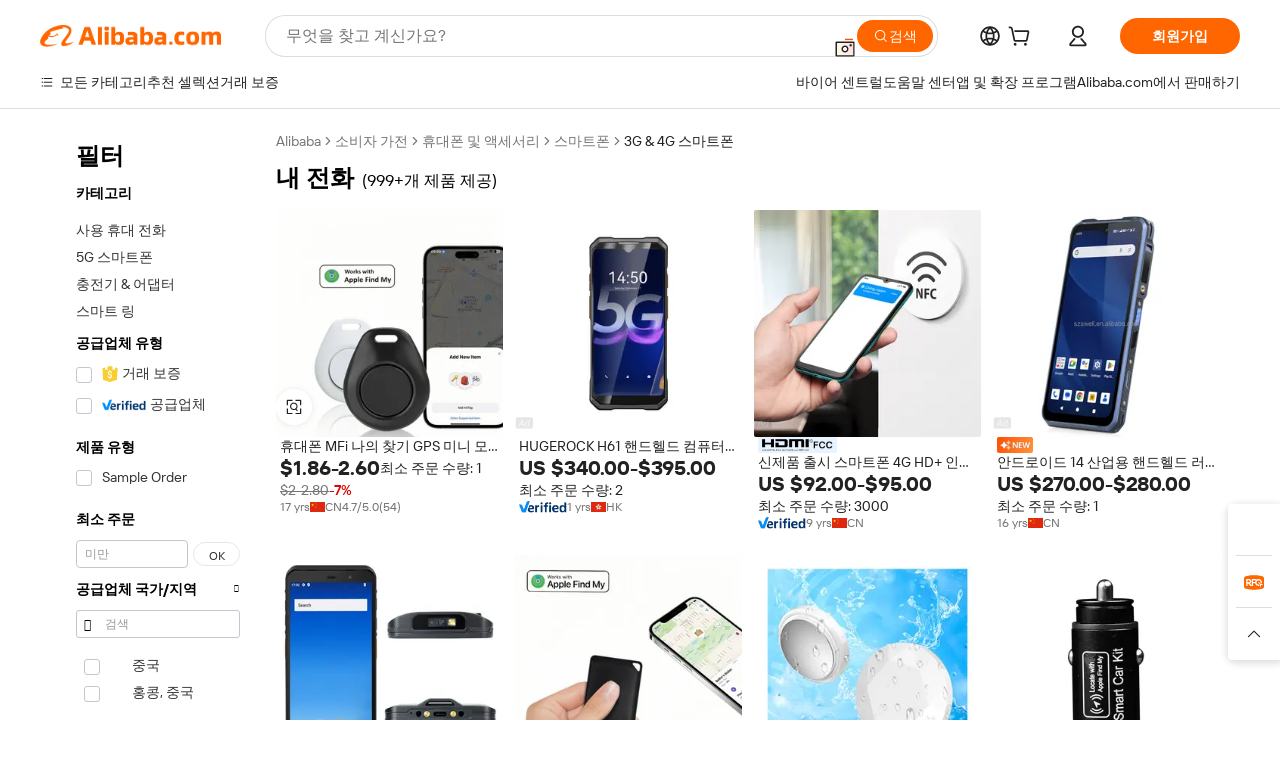

--- FILE ---
content_type: text/html;charset=UTF-8
request_url: https://korean.alibaba.com/g/my-phone.html
body_size: 198526
content:

<!-- screen_content -->

    <!-- tangram:5410 begin-->
    <!-- tangram:529998 begin-->
    
<!DOCTYPE html>
<html lang="ko" dir="ltr">
  <head>
        <script>
      window.__BB = {
        scene: window.__bb_scene || 'traffic-free-goods'
      };
      window.__BB.BB_CWV_IGNORE = {
          lcp_element: ['#icbu-buyer-pc-top-banner'],
          lcp_url: ['https://img.alicdn.com/imgextra/i3/O1CN014NTKzW22X8flJKD8S_!!6000000007129-2-tps-526-1062.png'],
        };
      window._timing = {}
      window._timing.first_start = Date.now();
      window.needLoginInspiration = Boolean(false);
      // 变量用于标记页面首次可见时间
      let firstVisibleTime = null;
      if (typeof document.hidden !== 'undefined') {
        // 页面首次加载时直接统计
        if (!document.hidden) {
          firstVisibleTime = Date.now();
          window.__BB_timex = 1
        } else {
          // 页面不可见时监听 visibilitychange 事件
          document.addEventListener('visibilitychange', () => {
            if (!document.hidden) {
              firstVisibleTime = Date.now();
              window.__BB_timex = firstVisibleTime - window.performance.timing.navigationStart
              window.__BB.firstVisibleTime = window.__BB_timex
              console.log("Page became visible after "+ window.__BB_timex + " ms");
            }
          }, { once: true });  // 确保只触发一次
        }
      } else {
        console.warn('Page Visibility API is not supported in this browser.');
      }
    </script>
        <meta name="data-spm" content="a2700">
        <meta name="aplus-xplug" content="NONE">
        <meta name="aplus-icbu-disable-umid" content="1">
        <meta name="google-translate-customization" content="9de59014edaf3b99-22e1cf3b5ca21786-g00bb439a5e9e5f8f-f">
    <meta name="yandex-verification" content="25a76ba8e4443bb3" />
    <meta name="msvalidate.01" content="E3FBF0E89B724C30844BF17C59608E8F" />
    <meta name="viewport" content="width=device-width, initial-scale=1.0, maximum-scale=5.0, user-scalable=yes">
        <link rel="preconnect" href="https://s.alicdn.com/" crossorigin>
    <link rel="dns-prefetch" href="https://s.alicdn.com">
                        <link rel="preload" href="https://s.alicdn.com/@g/alilog/??aplus_plugin_icbufront/index.js,mlog/aplus_v2.js" as="script">
        <link rel="preload" href="https://s.alicdn.com/@img/imgextra/i2/O1CN0153JdbU26g4bILVOyC_!!6000000007690-2-tps-418-58.png" as="image">
        <script>
            window.__APLUS_ABRATE__ = {
        perf_group: 'base64cached',
        scene: "traffic-free-goods",
      };
    </script>
    <meta name="aplus-mmstat-timeout" content="15000">
        <meta content="text/html; charset=utf-8" http-equiv="Content-Type">
          <title>비즈니스 구매자를 위한 고급 내 전화: 뛰어난 연결성 및 성능</title>
      <meta name="keywords" content="mobile phones,used mobile phones,phone case">
      <meta name="description" content="최상의 연결성과 향상된 성능을 위해 설계된 현대적인 내 전화을(를) 만나보세요. 전 세계 기업의 요구 사항에 맞춰진 창의적인 도구로 경험을 향상시키세요.">
            <meta name="pagetiming-rate" content="9">
      <meta name="pagetiming-resource-rate" content="4">
                    <link rel="canonical" href="https://korean.alibaba.com/g/my-phone.html">
                              <link rel="alternate" hreflang="fr" href="https://french.alibaba.com/g/my-phone.html">
                  <link rel="alternate" hreflang="de" href="https://german.alibaba.com/g/my-phone.html">
                  <link rel="alternate" hreflang="pt" href="https://portuguese.alibaba.com/g/my-phone.html">
                  <link rel="alternate" hreflang="it" href="https://italian.alibaba.com/g/my-phone.html">
                  <link rel="alternate" hreflang="es" href="https://spanish.alibaba.com/g/my-phone.html">
                  <link rel="alternate" hreflang="ru" href="https://russian.alibaba.com/g/my-phone.html">
                  <link rel="alternate" hreflang="ko" href="https://korean.alibaba.com/g/my-phone.html">
                  <link rel="alternate" hreflang="ar" href="https://arabic.alibaba.com/g/my-phone.html">
                  <link rel="alternate" hreflang="ja" href="https://japanese.alibaba.com/g/my-phone.html">
                  <link rel="alternate" hreflang="tr" href="https://turkish.alibaba.com/g/my-phone.html">
                  <link rel="alternate" hreflang="th" href="https://thai.alibaba.com/g/my-phone.html">
                  <link rel="alternate" hreflang="vi" href="https://vietnamese.alibaba.com/g/my-phone.html">
                  <link rel="alternate" hreflang="nl" href="https://dutch.alibaba.com/g/my-phone.html">
                  <link rel="alternate" hreflang="he" href="https://hebrew.alibaba.com/g/my-phone.html">
                  <link rel="alternate" hreflang="id" href="https://indonesian.alibaba.com/g/my-phone.html">
                  <link rel="alternate" hreflang="hi" href="https://hindi.alibaba.com/g/my-phone.html">
                  <link rel="alternate" hreflang="en" href="https://www.alibaba.com/showroom/my-phone.html">
                  <link rel="alternate" hreflang="zh" href="https://chinese.alibaba.com/g/my-phone.html">
                  <link rel="alternate" hreflang="x-default" href="https://www.alibaba.com/showroom/my-phone.html">
                                        <script>
      // Aplus 配置自动打点
      var queue = window.goldlog_queue || (window.goldlog_queue = []);
      var tags = ["button", "a", "div", "span", "i", "svg", "input", "li", "tr"];
      queue.push(
        {
          action: 'goldlog.appendMetaInfo',
          arguments: [
            'aplus-auto-exp',
            [
              {
                logkey: '/sc.ug_msite.new_product_exp',
                cssSelector: '[data-spm-exp]',
                props: ["data-spm-exp"],
              },
              {
                logkey: '/sc.ug_pc.seolist_product_exp',
                cssSelector: '.traffic-card-gallery',
                props: ["data-spm-exp"],
              }
            ]
          ]
        }
      )
      queue.push({
        action: 'goldlog.setMetaInfo',
        arguments: ['aplus-auto-clk', JSON.stringify(tags.map(tag =>({
          "logkey": "/sc.ug_msite.new_product_clk",
          tag,
          "filter": "data-spm-clk",
          "props": ["data-spm-clk"]
        })))],
      });
    </script>
  </head>
  <div id="icbu-header"><div id="the-new-header" data-version="4.4.0" data-tnh-auto-exp="tnh-expose" data-scenes="search-products" style="position: relative;background-color: #fff;border-bottom: 1px solid #ddd;box-sizing: border-box; font-family:Inter,SF Pro Text,Roboto,Helvetica Neue,Helvetica,Tahoma,Arial,PingFang SC,Microsoft YaHei;"><div style="display: flex;align-items:center;height: 72px;min-width: 1200px;max-width: 1580px;margin: 0 auto;padding: 0 40px;box-sizing: border-box;"><img style="height: 29px; width: 209px;" src="https://s.alicdn.com/@img/imgextra/i2/O1CN0153JdbU26g4bILVOyC_!!6000000007690-2-tps-418-58.png" alt="" /></div><div style="min-width: 1200px;max-width: 1580px;margin: 0 auto;overflow: hidden;font-size: 14px;display: flex;justify-content: space-between;padding: 0 40px;box-sizing: border-box;"><div style="display: flex; align-items: center; justify-content: space-between"><div style="position: relative; height: 36px; padding: 0 28px 0 20px">All categories</div><div style="position: relative; height: 36px; padding-right: 28px">Featured selections</div><div style="position: relative; height: 36px">Trade Assurance</div></div><div style="display: flex; align-items: center; justify-content: space-between"><div style="position: relative; height: 36px; padding-right: 28px">Buyer Central</div><div style="position: relative; height: 36px; padding-right: 28px">Help Center</div><div style="position: relative; height: 36px; padding-right: 28px">Get the app</div><div style="position: relative; height: 36px">Become a supplier</div></div></div></div></div></div>
  <body data-spm="7724857" style="min-height: calc(100vh + 1px)"><script 
id="beacon-aplus"   
src="//s.alicdn.com/@g/alilog/??aplus_plugin_icbufront/index.js,mlog/aplus_v2.js"
exparams="aplus=async&userid=&aplus&ali_beacon_id=&ali_apache_id=&ali_apache_track=&ali_apache_tracktmp=&eagleeye_traceid=2103236317698702716332337e0972&ip=3%2e139%2e66%2e120&dmtrack_c={ali%5fresin%5ftrace%3dse%5frst%3dnull%7csp%5fviewtype%3dY%7cset%3d3%7cser%3d1007%7cpageId%3db7a1d823b0444e95a1df36912b039f0a%7cm%5fpageid%3dnull%7cpvmi%3dc0796f93271243c7b138154bd012da7b%7csek%5fsepd%3d%25EB%2582%25B4%2b%25EC%25A0%2584%25ED%2599%2594%7csek%3dmy%2bphone%7cse%5fpn%3d1%7cp4pid%3dfb388c53%2d8efe%2d4613%2db325%2de90d9976c5d7%7csclkid%3dnull%7cforecast%5fpost%5fcate%3dnull%7cseo%5fnew%5fuser%5fflag%3dfalse%7ccategoryId%3d201899104%7cseo%5fsearch%5fmodel%5fupgrade%5fv2%3d2025070801%7cseo%5fmodule%5fcard%5f20240624%3d202406242%7clong%5ftext%5fgoogle%5ftranslate%5fv2%3d2407142%7cseo%5fcontent%5ftd%5fbottom%5ftext%5fupdate%5fkey%3d2025070801%7cseo%5fsearch%5fmodel%5fupgrade%5fv3%3d2025072201%7cdamo%5falt%5freplace%3d2485818%7cseo%5fsearch%5fmodel%5fmulti%5fupgrade%5fv3%3d2025081101%7cwap%5fcross%3d2007659%7cwap%5fcs%5faction%3d2005494%7cAPP%5fVisitor%5fActive%3d26703%7cseo%5fshowroom%5fgoods%5fmix%3d2005244%7cpc%5fcard%5fchore%3d2026011502%7cseo%5fdefault%5fcached%5flong%5ftext%5ffrom%5fnew%5fkeyword%5fstep%3d2024122502%7cshowroom%5fgeneral%5ftemplate%3d2005292%7cwap%5fcs%5ftext%3dnull%7cstructured%5fdata%3d2025052702%7cseo%5fmulti%5fstyle%5ftext%5fupdate%3d2511181%7cpc%5fnew%5fheader%3dnull%7cseo%5fmeta%5fcate%5ftemplate%5fv1%3d2025042401%7cseo%5fmeta%5ftd%5fsearch%5fkeyword%5fstep%5fv1%3d2025040999%7cseo%5fshowroom%5fbiz%5fbabablog%3d2809001%7cshowroom%5fft%5flong%5ftext%5fbaks%3d80802%7cAPP%5fGrowing%5fBuyer%5fHigh%5fIntent%5fActive%3d25488%7cshowroom%5fpc%5fv2019%3d2104%7cAPP%5fProspecting%5fBuyer%3d26712%7ccache%5fcontrol%3d2481986%7cAPP%5fChurned%5fCore%5fBuyer%3d25463%7cseo%5fdefault%5fcached%5flong%5ftext%5fstep%3d24110802%7camp%5flighthouse%5fscore%5fimage%3d19657%7cseo%5fft%5ftranslate%5fgemini%3d25012003%7cwap%5fnode%5fssr%3d2015725%7cdataphant%5fopen%3d27030%7clongtext%5fmulti%5fstyle%5fexpand%5frussian%3d2510141%7cseo%5flongtext%5fgoogle%5fdata%5fsection%3d25021702%7cindustry%5fpopular%5ffloor%3dnull%7cwap%5fad%5fgoods%5fproduct%5finterval%3dnull%7cseo%5fgoods%5fbootom%5fwholesale%5flink%3dnull%7cseo%5fmiddle%5fwholesale%5flink%3d2486164%7cseo%5fkeyword%5faatest%3d5%7cft%5flong%5ftext%5fenpand%5fstep2%3d121602%7cseo%5fft%5flongtext%5fexpand%5fstep3%3d25012102%7cseo%5fwap%5fheadercard%3d2006288%7cAPP%5fChurned%5fInactive%5fVisitor%3d25497%7cAPP%5fGrowing%5fBuyer%5fHigh%5fIntent%5fInactive%3d25484%7cseo%5fmeta%5ftd%5fmulti%5fkey%3d2025061801%7ctop%5frecommend%5f20250120%3d202501201%7clongtext%5fmulti%5fstyle%5fexpand%5ffrench%5fcopy%3d25091802%7clongtext%5fmulti%5fstyle%5fexpand%5ffrench%5fcopy%5fcopy%3d25092502%7cseo%5ffloor%5fexp%3dnull%7cseo%5fshowroom%5falgo%5flink%3d17764%7cseo%5fmeta%5ftd%5faib%5fgeneral%5fkey%3d2025091900%7ccountry%5findustry%3d202311033%7cshowroom%5fft%5flong%5ftext%5fenpand%5fstep1%3d101102%7cseo%5fshowroom%5fnorel%3dnull%7cplp%5fstyle%5f25%5fpc%3d202505222%7cseo%5fggs%5flayer%3d10010%7cquery%5fmutil%5flang%5ftranslate%3d2025060300%7cseo%5fsearch%5fmulti%5fsearch%5ftype%5fv2%3d2026012200%7cAPP%5fChurned%5fBuyer%3d25468%7cstream%5frender%5fperf%5fopt%3d2309181%7cwap%5fgoods%3d2007383%7cseo%5fshowroom%5fsimilar%5f20240614%3d202406142%7cchinese%5fopen%3d6307%7cquery%5fgpt%5ftranslate%3d20240820%7cad%5fproduct%5finterval%3dnull%7camp%5fto%5fpwa%3d2007359%7cplp%5faib%5fmulti%5fai%5fmeta%3d20250401%7cwap%5fsupplier%5fcontent%3dnull%7cpc%5ffree%5frefactoring%3d20220315%7cAPP%5fGrowing%5fBuyer%5fInactive%3d25476%7csso%5foem%5ffloor%3dnull%7cseo%5fpc%5fnew%5fview%5f20240807%3d202408072%7cseo%5fbottom%5ftext%5fentity%5fkey%5fcopy%3d2025062400%7cstream%5frender%3d433763%7cseo%5fmodule%5fcard%5f20240424%3d202404241%7cseo%5ftitle%5freplace%5f20191226%3d5841%7clongtext%5fmulti%5fstyle%5fexpand%3d25090802%7cgoogleweblight%3d6516%7clighthouse%5fbase64%3d2005760%7cAPP%5fProspecting%5fBuyer%5fActive%3d26719%7cad%5fgoods%5fproduct%5finterval%3dnull%7cseo%5fbottom%5fdeep%5fextend%5fkw%5fkey%3d2025071101%7clongtext%5fmulti%5fstyle%5fexpand%5fturkish%3d25102802%7cilink%5fuv%3d20240911%7cwap%5flist%5fwakeup%3d2005832%7ctpp%5fcrosslink%5fpc%3d20205311%7cseo%5ftop%5fbooth%3d18501%7cAPP%5fGrowing%5fBuyer%5fLess%5fActive%3d25470%7cseo%5fsearch%5fmodel%5fupgrade%5frank%3d2025092401%7cgoodslayer%3d7977%7cft%5flong%5ftext%5ftranslate%5fexpand%5fstep1%3d24110802%7cseo%5fheaderstyle%5ftraffic%5fkey%5fv1%3d2025072100%7ccrosslink%5fswitch%3d2008141%7cp4p%5foutline%3d20240328%7cseo%5fmeta%5ftd%5faib%5fv2%5fkey%3d2025091801%7crts%5fmulti%3d2008404%7cseo%5fad%5foptimization%5fkey%5fv2%3d2025072300%7cAPP%5fVisitor%5fLess%5fActive%3d26698%7cseo%5fsearch%5franker%5fid%3d2025112400%7cplp%5fstyle%5f25%3d202505192%7ccdn%5fvm%3d2007368%7cwap%5fad%5fproduct%5finterval%3dnull%7cseo%5fsearch%5fmodel%5fmulti%5fupgrade%5frank%3d2025092401%7cpc%5fcard%5fshare%3d2025081201%7cAPP%5fGrowing%5fBuyer%5fHigh%5fIntent%5fLess%5fActive%3d25480%7cgoods%5ftitle%5fsubstitute%3d9618%7cwap%5fscreen%5fexp%3d2025081400%7creact%5fheader%5ftest%3d202502182%7cpc%5fcs%5fcolor%3d2005788%7cshowroom%5fft%5flong%5ftext%5ftest%3d72502%7cone%5ftap%5flogin%5fABTest%3d202308153%7cseo%5fhyh%5fshow%5ftags%3dnull%7cplp%5fstructured%5fdata%3d2508182%7cguide%5fdelete%3d2008526%7cseo%5findustry%5ftemplate%3dnull%7cseo%5fmeta%5ftd%5fmulti%5fes%5fkey%3d2025073101%7cseo%5fshowroom%5fdata%5fmix%3d19888%7csso%5ftop%5franking%5ffloor%3d20031%7cseo%5ftd%5fdeep%5fupgrade%5fkey%5fv3%3d2025081101%7cwap%5fue%5fone%3d2025111401%7cshowroom%5fto%5frts%5flink%3d2008480%7ccountrysearch%5ftest%3dnull%7cshowroom%5flist%5fnew%5farrival%3d2811002%7cchannel%5famp%5fto%5fpwa%3d2008435%7cseo%5fmulti%5fstyles%5flong%5ftext%3d2503172%7cseo%5fmeta%5ftext%5fmutli%5fcate%5ftemplate%5fv1%3d2025080801%7cseo%5fdefault%5fcached%5fmutil%5flong%5ftext%5fstep%3d24110436%7cseo%5faction%5fpoint%5ftype%3d22823%7cseo%5faib%5ftd%5flaunch%5f20240828%5fcopy%3d202408282%7cseo%5fshowroom%5fwholesale%5flink%3dnull%7cseo%5fperf%5fimprove%3d2023999%7cseo%5fwap%5flist%5fbounce%5f01%3d2063%7cseo%5fwap%5flist%5fbounce%5f02%3d2128%7cAPP%5fGrowing%5fBuyer%5fActive%3d25492%7cvideolayer%3dnull%7cvideo%5fplay%3dnull%7cwap%5fcard%5fchore%3d2026011600%7cAPP%5fChurned%5fMember%5fInactive%3d25501%7cseo%5fgoogle%5fnew%5fstruct%3d438326%7cicbu%5falgo%5fp4p%5fseo%5fad%3d2025072300%7ctpp%5ftrace%3dseoKeyword%2dseoKeyword%5fv3%2dproduct%2dPRODUCT%5fFAIL}&pageid=038b4278210325f91769870271&hn=ensearchweb033003037249%2erg%2dus%2deast%2eus68&asid=AQAAAAC/E35pVK9DIwAAAAAs+1C+qeb8nQ==&treq=&tres=" async>
</script>
            <style>body{background-color:white;}.no-scrollbar.il-sticky.il-top-0.il-max-h-\[100vh\].il-w-\[200px\].il-flex-shrink-0.il-flex-grow-0.il-overflow-y-scroll{background-color:#FFF;padding-left:12px}</style>
                    <!-- tangram:530006 begin-->
<!--  -->
 <style>
   @keyframes il-spin {
     to {
       transform: rotate(360deg);
     }
   }
   @keyframes il-pulse {
     50% {
       opacity: 0.5;
     }
   }
   .traffic-card-gallery {display: flex;position: relative;flex-direction: column;justify-content: flex-start;border-radius: 0.5rem;background-color: #fff;padding: 0.5rem 0.5rem 1rem;overflow: hidden;font-size: 0.75rem;line-height: 1rem;}
   .traffic-card-list {display: flex;position: relative;flex-direction: row;justify-content: flex-start;border-bottom-width: 1px;background-color: #fff;padding: 1rem;height: 292px;overflow: hidden;font-size: 0.75rem;line-height: 1rem;}
   .product-price {
     b {
       font-size: 22px;
     }
   }
   .skel-loading {
       animation: il-pulse 2s cubic-bezier(0.4, 0, 0.6, 1) infinite;background-color: hsl(60, 4.8%, 95.9%);
   }
 </style>
<div id="first-cached-card">
  <div style="box-sizing:border-box;display: flex;position: absolute;left: 0;right: 0;margin: 0 auto;z-index: 1;min-width: 1200px;max-width: 1580px;padding: 0.75rem 3.25rem 0;pointer-events: none;">
    <!--页面左侧区域-->
    <div style="width: 200px;padding-top: 1rem;padding-left:12px; background-color: #fff;border-radius: 0.25rem">
      <div class="skel-loading" style="height: 1.5rem;width: 50%;border-radius: 0.25rem;"></div>
      <div style="margin-top: 1rem;margin-bottom: 1rem;">
        <div class="skel-loading" style="height: 1rem;width: calc(100% * 5 / 6);"></div>
        <div
          class="skel-loading"
          style="margin-top: 1rem;height: 1rem;width: calc(100% * 8 / 12);"
        ></div>
        <div class="skel-loading" style="margin-top: 1rem;height: 1rem;width: 75%;"></div>
        <div
          class="skel-loading"
          style="margin-top: 1rem;height: 1rem;width: calc(100% * 7 / 12);"
        ></div>
      </div>
      <div class="skel-loading" style="height: 1.5rem;width: 50%;border-radius: 0.25rem;"></div>
      <div style="margin-top: 1rem;margin-bottom: 1rem;">
        <div class="skel-loading" style="height: 1rem;width: calc(100% * 5 / 6);"></div>
        <div
          class="skel-loading"
          style="margin-top: 1rem;height: 1rem;width: calc(100% * 8 / 12);"
        ></div>
        <div class="skel-loading" style="margin-top: 1rem;height: 1rem;width: 75%;"></div>
        <div
          class="skel-loading"
          style="margin-top: 1rem;height: 1rem;width: calc(100% * 7 / 12);"
        ></div>
      </div>
      <div class="skel-loading" style="height: 1.5rem;width: 50%;border-radius: 0.25rem;"></div>
      <div style="margin-top: 1rem;margin-bottom: 1rem;">
        <div class="skel-loading" style="height: 1rem;width: calc(100% * 5 / 6);"></div>
        <div
          class="skel-loading"
          style="margin-top: 1rem;height: 1rem;width: calc(100% * 8 / 12);"
        ></div>
        <div class="skel-loading" style="margin-top: 1rem;height: 1rem;width: 75%;"></div>
        <div
          class="skel-loading"
          style="margin-top: 1rem;height: 1rem;width: calc(100% * 7 / 12);"
        ></div>
      </div>
      <div class="skel-loading" style="height: 1.5rem;width: 50%;border-radius: 0.25rem;"></div>
      <div style="margin-top: 1rem;margin-bottom: 1rem;">
        <div class="skel-loading" style="height: 1rem;width: calc(100% * 5 / 6);"></div>
        <div
          class="skel-loading"
          style="margin-top: 1rem;height: 1rem;width: calc(100% * 8 / 12);"
        ></div>
        <div class="skel-loading" style="margin-top: 1rem;height: 1rem;width: 75%;"></div>
        <div
          class="skel-loading"
          style="margin-top: 1rem;height: 1rem;width: calc(100% * 7 / 12);"
        ></div>
      </div>
      <div class="skel-loading" style="height: 1.5rem;width: 50%;border-radius: 0.25rem;"></div>
      <div style="margin-top: 1rem;margin-bottom: 1rem;">
        <div class="skel-loading" style="height: 1rem;width: calc(100% * 5 / 6);"></div>
        <div
          class="skel-loading"
          style="margin-top: 1rem;height: 1rem;width: calc(100% * 8 / 12);"
        ></div>
        <div class="skel-loading" style="margin-top: 1rem;height: 1rem;width: 75%;"></div>
        <div
          class="skel-loading"
          style="margin-top: 1rem;height: 1rem;width: calc(100% * 7 / 12);"
        ></div>
      </div>
      <div class="skel-loading" style="height: 1.5rem;width: 50%;border-radius: 0.25rem;"></div>
      <div style="margin-top: 1rem;margin-bottom: 1rem;">
        <div class="skel-loading" style="height: 1rem;width: calc(100% * 5 / 6);"></div>
        <div
          class="skel-loading"
          style="margin-top: 1rem;height: 1rem;width: calc(100% * 8 / 12);"
        ></div>
        <div class="skel-loading" style="margin-top: 1rem;height: 1rem;width: 75%;"></div>
        <div
          class="skel-loading"
          style="margin-top: 1rem;height: 1rem;width: calc(100% * 7 / 12);"
        ></div>
      </div>
    </div>
    <!--页面主体区域-->
    <div style="flex: 1 1 0%; overflow: hidden;padding: 0.5rem 0.5rem 0.5rem 1.5rem">
      <div style="height: 1.25rem;margin-bottom: 1rem;"></div>
      <!-- keywords -->
      <div style="margin-bottom: 1rem;height: 1.75rem;font-weight: 700;font-size: 1.25rem;line-height: 1.75rem;"></div>
      <!-- longtext -->
            <div style="width: 26%;pointer-events: auto">
        <div class="traffic-card-gallery">
          <!-- ProductImage -->
          <a href="//www.alibaba.com/product-detail/Phone-Mfi-Find-My-Gps-Mini_1601167246073.html?from=SEO" target="_blank" style="position: relative;margin-bottom: 0.5rem;aspect-ratio: 1;overflow: hidden;">
            <div style="display: flex; overflow: hidden">
              <div style="position: relative;margin: 0;width: 100%;min-width: 0;flex-shrink: 0;flex-grow: 0;flex-basis: 100%;padding: 0;">
                <img style="position: relative; aspect-ratio: 1; width: 100%" src="[data-uri]" loading="eager" />
                <div style="position: absolute;left: 0;bottom: 0;right: 0;top: 0;background-color: #000;opacity: 0.05;"></div>
              </div>
            </div>
          </a>
          <div style="display: flex;flex: 1 1 0%;flex-direction: column;justify-content: space-between;">
            <div>
              <a class="skel-loading" style="margin-top: 0.5rem;display:inline-block;width:100%;height:1rem;" href="//www.alibaba.com/product-detail/Phone-Mfi-Find-My-Gps-Mini_1601167246073.html" target="_blank"></a>
              <a class="skel-loading" style="margin-top: 0.125rem;display:inline-block;width:100%;height:1rem;" href="//www.alibaba.com/product-detail/Phone-Mfi-Find-My-Gps-Mini_1601167246073.html" target="_blank"></a>
              <div class="skel-loading" style="margin-top: 0.25rem;height:1.625rem;width:75%"></div>
              <div class="skel-loading" style="margin-top: 0.5rem;height: 1rem;width:50%"></div>
              <div class="skel-loading" style="margin-top:0.25rem;height:1rem;width:25%"></div>
            </div>
          </div>

        </div>
      </div>

    </div>
  </div>
</div>
<!-- tangram:530006 end-->
            <style>.component-left-filter-callback{display:flex;position:relative;margin-top:10px;height:1200px}.component-left-filter-callback img{width:200px}.component-left-filter-callback i{position:absolute;top:5%;inset-inline-start:50%}.related-search-wrapper{padding:var(--spacing-pc-s);--tw-bg-opacity: 1;background-color:rgba(255,255,255,var(--tw-bg-opacity, 1))}.related-search-wrapper .related-search-box{margin:12px 16px}.related-search-wrapper .related-search-box .related-search-title{display:inline;float:start;color:#666;word-wrap:break-word;margin-inline-end:12px;width:13%}.related-search-wrapper .related-search-box .related-search-content{display:flex;flex-wrap:wrap}.related-search-wrapper .related-search-box .related-search-content .related-search-link{margin-inline-end:12px;width:23%;overflow:hidden;color:#666;text-overflow:ellipsis;white-space:nowrap}.product-title img{margin-inline-end:var(--spacing-pc-s);display:inline-block;height:var(--spacing-pc-l);vertical-align:sub}.product-price b{font-size:22px}.similar-icon{position:absolute;bottom:12px;z-index:2;inset-inline-end:12px}.rfq-card{display:inline-block;position:relative;box-sizing:border-box;margin-bottom:36px}.rfq-card .rfq-card-content{display:flex;position:relative;flex-direction:column;align-items:flex-start;background-size:cover;background-color:#fff;padding:12px;width:100%;height:100%}.rfq-card .rfq-card-content .rfq-card-icon{margin-top:50px}.rfq-card .rfq-card-content .rfq-card-icon img{width:45px}.rfq-card .rfq-card-content .rfq-card-top-title{margin-top:14px;color:#222;font-weight:400;font-size:16px}.rfq-card .rfq-card-content .rfq-card-title{margin-top:24px;color:#333;font-weight:800;font-size:20px}.rfq-card .rfq-card-content .rfq-card-input-box{margin-top:24px;width:100%}.rfq-card .rfq-card-content .rfq-card-input-box textarea{box-sizing:border-box;border:1px solid #ddd;border-radius:4px;background-color:#fff;padding:9px 12px;width:100%;height:88px;resize:none;color:#666;font-weight:400;font-size:13px;font-family:inherit}.rfq-card .rfq-card-content .rfq-card-button{margin-top:24px;border:1px solid #666;border-radius:16px;background-color:#fff;width:67%;color:#000;font-weight:700;font-size:14px;line-height:30px;text-align:center}[data-modulename^=ProductList-] div{contain-intrinsic-size:auto 500px}.traffic-card-gallery:hover{z-index:10}.traffic-card-gallery{position:relative;display:flex;flex-direction:column;justify-content:flex-start;overflow:hidden;border-radius:var(--radius-pc-m);--tw-bg-opacity: 1;background-color:rgba(255,255,255,var(--tw-bg-opacity, 1));padding:var(--spacing-pc-s);font-size:var(--text-pc-caption-size);line-height:var(--text-pc-caption-line-height);transition-property:box-shadow;transition-timing-function:cubic-bezier(.4,0,.2,1);transition-duration:.15s;transition-duration:var(--duration-short4);animation-duration:var(--duration-short4)}.traffic-card-list{position:relative;display:flex;height:292px;flex-direction:row;justify-content:flex-start;overflow:hidden;border-bottom-width:1px;--tw-bg-opacity: 1;background-color:rgba(255,255,255,var(--tw-bg-opacity, 1));padding:var(--spacing-pc-l);font-size:var(--text-pc-caption-size);line-height:var(--text-pc-caption-line-height)}.traffic-card-g-industry{position:relative;border-radius:var(--radius-pc-s);--tw-bg-opacity: 1;background-color:rgba(255,255,255,var(--tw-bg-opacity, 1));padding-bottom:var(--spacing-pc-m);padding-inline-end:var(--spacing-pc-m);padding-inline-start:var(--spacing-pc-m);padding-top:var(--spacing-pc-xl);font-size:var(--text-pc-body-size);line-height:var(--text-pc-body-line-height)}.module-filter-section-wrapper{max-height:none!important;overflow-x:hidden}:root{--color-brand-secondary: #FA6400;--color-semantic-promotion: #DE0505;--color-neutral-text: #222;--color-neutral-placeholder: #767676;--color-neutral-border: #DDD;--color-neutral-background: #F4F4F4;--color-neutral-container: #F8F8F8;--color-neutral-white: #FFF;--font-weight-regular: 400;--font-weight-semibold: 600;--font-weight-bold: 700;--duration-short4: .2s;--duration-medium2: .3s;--easing-in-out: cubic-bezier(.2, 0, .38, 1);--text-pc-display-s-size: 28px;--text-pc-display-s-line-height: 38px;--text-pc-heading-l-size: 24px;--text-pc-heading-l-line-height: 32px;--text-pc-heading-m-size: 20px;--text-pc-heading-m-line-height: 26px;--text-pc-heading-s-size: 16px;--text-pc-heading-s-line-height: 22px;--text-pc-body-size: 14px;--text-pc-body-line-height: 18px;--text-pc-caption-size: 12px;--text-pc-caption-line-height: 16px;--spacing-pc-none: 0px;--spacing-pc-xxs: 2px;--spacing-pc-xs: 4px;--spacing-pc-s: 8px;--spacing-pc-m: 12px;--spacing-pc-l: 16px;--spacing-pc-xl: 20px;--spacing-pc-xxl: 24px;--spacing-pc-3xl: 28px;--spacing-pc-4xl: 32px;--spacing-pc-5xl: 36px;--spacing-pc-6xl: 40px;--spacing-pc-7xl: 48px;--radius-pc-none: 0px;--radius-pc-xxs: 2px;--radius-pc-xs: 4px;--radius-pc-s: 8px;--radius-pc-m: 12px;--radius-pc-l: 16px;--radius-pc-full: 9999px;--shadow-pc-s: 0px 0px 4px 0px rgba(0, 0, 0, .05), 0px 1px 10px 0px rgba(0, 0, 0, .07)}*,:before,:after{--tw-translate-x: 0;--tw-translate-y: 0;--tw-rotate: 0;--tw-skew-x: 0;--tw-skew-y: 0;--tw-scale-x: 1;--tw-scale-y: 1;--tw-ring-inset: ;--tw-ring-offset-width: 0px;--tw-ring-offset-color: #fff;--tw-ring-color: rgba(59, 130, 246, .5);--tw-ring-offset-shadow: 0 0 rgba(0,0,0,0);--tw-ring-shadow: 0 0 rgba(0,0,0,0);--tw-shadow: 0 0 rgba(0,0,0,0)}::backdrop{--tw-translate-x: 0;--tw-translate-y: 0;--tw-rotate: 0;--tw-skew-x: 0;--tw-skew-y: 0;--tw-scale-x: 1;--tw-scale-y: 1;--tw-ring-inset: ;--tw-ring-offset-width: 0px;--tw-ring-offset-color: #fff;--tw-ring-color: rgba(59, 130, 246, .5);--tw-ring-offset-shadow: 0 0 rgba(0,0,0,0);--tw-ring-shadow: 0 0 rgba(0,0,0,0);--tw-shadow: 0 0 rgba(0,0,0,0)}/*! tailwindcss v3.4.17 | MIT License | https://tailwindcss.com
 */*,:before,:after{box-sizing:border-box;border-width:0;border-style:solid;border-color:#e5e7eb}html,:host{line-height:1.5;-webkit-text-size-adjust:100%;-moz-tab-size:4;-o-tab-size:4;tab-size:4;font-family:Alibaba B2B Sans,-apple-system,BlinkMacSystemFont,Segoe UI,Roboto,Helvetica Neue,Arial,sans-serif;font-feature-settings:normal;font-variation-settings:normal;-webkit-tap-highlight-color:transparent}body{margin:0;line-height:inherit}hr{height:0;color:inherit;border-top-width:1px}abbr:where([title]){text-decoration:underline;-webkit-text-decoration:underline dotted;text-decoration:underline dotted}h1,h2,h3,h4,h5,h6{font-size:inherit;font-weight:inherit}a{color:inherit;text-decoration:inherit}b,strong{font-weight:bolder}code,kbd,samp,pre{font-family:ui-monospace,SFMono-Regular,Menlo,Monaco,Consolas,Liberation Mono,Courier New,monospace;font-feature-settings:normal;font-variation-settings:normal;font-size:1em}small{font-size:80%}sub,sup{font-size:75%;line-height:0;position:relative;vertical-align:baseline}sub{bottom:-.25em}sup{top:-.5em}table{text-indent:0;border-color:inherit;border-collapse:collapse}button,input,optgroup,select,textarea{font-family:inherit;font-feature-settings:inherit;font-variation-settings:inherit;font-size:100%;font-weight:inherit;line-height:inherit;letter-spacing:inherit;color:inherit;margin:0;padding:0}button,select{text-transform:none}button,input:where([type=button]),input:where([type=reset]),input:where([type=submit]){-webkit-appearance:button;background-color:transparent;background-image:none}:-moz-focusring{outline:auto}:-moz-ui-invalid{box-shadow:none}progress{vertical-align:baseline}::-webkit-inner-spin-button,::-webkit-outer-spin-button{height:auto}[type=search]{-webkit-appearance:textfield;outline-offset:-2px}::-webkit-search-decoration{-webkit-appearance:none}::-webkit-file-upload-button{-webkit-appearance:button;font:inherit}summary{display:list-item}blockquote,dl,dd,h1,h2,h3,h4,h5,h6,hr,figure,p,pre{margin:0}fieldset{margin:0;padding:0}legend{padding:0}ol,ul,menu{list-style:none;margin:0;padding:0}dialog{padding:0}textarea{resize:vertical}input::-moz-placeholder,textarea::-moz-placeholder{opacity:1;color:#9ca3af}input::placeholder,textarea::placeholder{opacity:1;color:#9ca3af}button,[role=button]{cursor:pointer}:disabled{cursor:default}img,svg,video,canvas,audio,iframe,embed,object{display:block;vertical-align:middle}img,video{max-width:100%;height:auto}[hidden]:where(:not([hidden=until-found])){display:none}.il-sr-only{position:absolute;width:1px;height:1px;padding:0;margin:-1px;overflow:hidden;clip:rect(0,0,0,0);white-space:nowrap;border-width:0}.il-pointer-events-none{pointer-events:none}.il-invisible{visibility:hidden}.il-fixed{position:fixed}.il-absolute{position:absolute}.il-relative{position:relative}.il-sticky{position:sticky}.il-inset-0{inset:var(--spacing-pc-none)}.il--bottom-12{bottom:calc(var(--spacing-pc-7xl) * -1)}.il--top-12{top:calc(var(--spacing-pc-7xl) * -1)}.il-bottom-0{bottom:var(--spacing-pc-none)}.il-bottom-10{bottom:var(--spacing-pc-6xl)}.il-bottom-2{bottom:var(--spacing-pc-s)}.il-bottom-3{bottom:var(--spacing-pc-m)}.il-bottom-4{bottom:var(--spacing-pc-l)}.il-end-0{inset-inline-end:var(--spacing-pc-none)}.il-end-2{inset-inline-end:var(--spacing-pc-s)}.il-end-3{inset-inline-end:var(--spacing-pc-m)}.il-end-4{inset-inline-end:var(--spacing-pc-l)}.il-left-0{left:var(--spacing-pc-none)}.il-left-3{left:var(--spacing-pc-m)}.il-right-0{right:var(--spacing-pc-none)}.il-right-2{right:var(--spacing-pc-s)}.il-right-3{right:var(--spacing-pc-m)}.il-start-0{inset-inline-start:var(--spacing-pc-none)}.il-start-1\/2{inset-inline-start:50%}.il-start-2{inset-inline-start:var(--spacing-pc-s)}.il-start-3{inset-inline-start:var(--spacing-pc-m)}.il-start-\[50\%\]{inset-inline-start:50%}.il-top-0{top:var(--spacing-pc-none)}.il-top-1\/2{top:50%}.il-top-16{top:64px}.il-top-4{top:var(--spacing-pc-l)}.il-top-\[50\%\]{top:50%}.il-top-full{top:100%}.il-z-0{z-index:0}.il-z-10{z-index:10}.il-z-50{z-index:50}.il-z-\[1\]{z-index:1}.il-z-\[9999\]{z-index:9999}.il-col-span-4{grid-column:span 4 / span 4}.il-m-0{margin:var(--spacing-pc-none)}.il-m-3{margin:var(--spacing-pc-m)}.il-m-auto{margin:auto}.il-mx-auto{margin-left:auto;margin-right:auto}.il-my-3{margin-top:var(--spacing-pc-m);margin-bottom:var(--spacing-pc-m)}.il-my-5{margin-top:var(--spacing-pc-xl);margin-bottom:var(--spacing-pc-xl)}.il-my-auto{margin-top:auto;margin-bottom:auto}.\!il-mb-4{margin-bottom:var(--spacing-pc-l)!important}.il--mt-4{margin-top:calc(var(--spacing-pc-l) * -1)}.il-mb-0{margin-bottom:var(--spacing-pc-none)}.il-mb-1{margin-bottom:var(--spacing-pc-xs)}.il-mb-2{margin-bottom:var(--spacing-pc-s)}.il-mb-3{margin-bottom:var(--spacing-pc-m)}.il-mb-4{margin-bottom:var(--spacing-pc-l)}.il-mb-5{margin-bottom:var(--spacing-pc-xl)}.il-mb-6{margin-bottom:var(--spacing-pc-xxl)}.il-mb-8{margin-bottom:var(--spacing-pc-4xl)}.il-mb-\[-0\.75rem\]{margin-bottom:-.75rem}.il-mb-\[0\.125rem\]{margin-bottom:.125rem}.il-me-1{margin-inline-end:var(--spacing-pc-xs)}.il-me-2{margin-inline-end:var(--spacing-pc-s)}.il-me-3{margin-inline-end:var(--spacing-pc-m)}.il-me-\[2px\]{margin-inline-end:2px}.il-me-auto{margin-inline-end:auto}.il-mr-0\.5{margin-right:var(--spacing-pc-xxs)}.il-mr-1{margin-right:var(--spacing-pc-xs)}.il-mr-2{margin-right:var(--spacing-pc-s)}.il-ms-1{margin-inline-start:var(--spacing-pc-xs)}.il-ms-4{margin-inline-start:var(--spacing-pc-l)}.il-ms-5{margin-inline-start:var(--spacing-pc-xl)}.il-ms-8{margin-inline-start:var(--spacing-pc-4xl)}.il-ms-\[\.375rem\]{margin-inline-start:.375rem}.il-ms-auto{margin-inline-start:auto}.il-mt-0{margin-top:var(--spacing-pc-none)}.il-mt-0\.5{margin-top:var(--spacing-pc-xxs)}.il-mt-1{margin-top:var(--spacing-pc-xs)}.il-mt-2{margin-top:var(--spacing-pc-s)}.il-mt-3{margin-top:var(--spacing-pc-m)}.il-mt-4{margin-top:var(--spacing-pc-l)}.il-mt-6{margin-top:var(--spacing-pc-xxl)}.il-line-clamp-1{overflow:hidden;display:-webkit-box;-webkit-box-orient:vertical;-webkit-line-clamp:1}.il-line-clamp-2{overflow:hidden;display:-webkit-box;-webkit-box-orient:vertical;-webkit-line-clamp:2}.il-line-clamp-6{overflow:hidden;display:-webkit-box;-webkit-box-orient:vertical;-webkit-line-clamp:6}.il-inline-block{display:inline-block}.il-inline{display:inline}.il-flex{display:flex}.il-inline-flex{display:inline-flex}.il-grid{display:grid}.il-aspect-square{aspect-ratio:1 / 1}.il-size-5{width:var(--spacing-pc-xl);height:var(--spacing-pc-xl)}.il-h-1{height:var(--spacing-pc-xs)}.il-h-10{height:var(--spacing-pc-6xl)}.il-h-11{height:44px}.il-h-20{height:80px}.il-h-24{height:96px}.il-h-3{height:var(--spacing-pc-m)}.il-h-3\.5{height:14px}.il-h-4{height:var(--spacing-pc-l)}.il-h-40{height:160px}.il-h-6{height:var(--spacing-pc-xxl)}.il-h-8{height:var(--spacing-pc-4xl)}.il-h-9{height:var(--spacing-pc-5xl)}.il-h-\[10px\]{height:10px}.il-h-\[150px\]{height:150px}.il-h-\[152px\]{height:152px}.il-h-\[18\.25rem\]{height:18.25rem}.il-h-\[292px\]{height:292px}.il-h-\[600px\]{height:600px}.il-h-auto{height:auto}.il-h-fit{height:-moz-fit-content;height:fit-content}.il-h-full{height:100%}.il-h-screen{height:100vh}.il-max-h-\[100vh\]{max-height:100vh}.il-w-1\/2{width:50%}.il-w-10{width:var(--spacing-pc-6xl)}.il-w-10\/12{width:83.333333%}.il-w-24{width:96px}.il-w-4{width:var(--spacing-pc-l)}.il-w-6{width:var(--spacing-pc-xxl)}.il-w-64{width:256px}.il-w-7\/12{width:58.333333%}.il-w-72{width:288px}.il-w-8{width:var(--spacing-pc-4xl)}.il-w-8\/12{width:66.666667%}.il-w-9{width:var(--spacing-pc-5xl)}.il-w-9\/12{width:75%}.il-w-\[15px\]{width:15px}.il-w-\[200px\]{width:200px}.il-w-\[84px\]{width:84px}.il-w-auto{width:auto}.il-w-fit{width:-moz-fit-content;width:fit-content}.il-w-full{width:100%}.il-w-screen{width:100vw}.il-min-w-0{min-width:var(--spacing-pc-none)}.il-min-w-3{min-width:var(--spacing-pc-m)}.il-min-w-\[1200px\]{min-width:1200px}.il-max-w-\[1000px\]{max-width:1000px}.il-max-w-\[1580px\]{max-width:1580px}.il-max-w-full{max-width:100%}.il-max-w-lg{max-width:32rem}.il-flex-1{flex:1 1 0%}.il-flex-shrink-0,.il-shrink-0{flex-shrink:0}.il-flex-grow-0,.il-grow-0{flex-grow:0}.il-basis-24{flex-basis:96px}.il-basis-full{flex-basis:100%}.il-origin-\[--radix-tooltip-content-transform-origin\]{transform-origin:var(--radix-tooltip-content-transform-origin)}.il-origin-center{transform-origin:center}.il--translate-x-1\/2{--tw-translate-x: -50%;transform:translate(var(--tw-translate-x),var(--tw-translate-y)) rotate(var(--tw-rotate)) skew(var(--tw-skew-x)) skewY(var(--tw-skew-y)) scaleX(var(--tw-scale-x)) scaleY(var(--tw-scale-y))}.il--translate-y-1\/2{--tw-translate-y: -50%;transform:translate(var(--tw-translate-x),var(--tw-translate-y)) rotate(var(--tw-rotate)) skew(var(--tw-skew-x)) skewY(var(--tw-skew-y)) scaleX(var(--tw-scale-x)) scaleY(var(--tw-scale-y))}.il-translate-x-\[-50\%\]{--tw-translate-x: -50%;transform:translate(var(--tw-translate-x),var(--tw-translate-y)) rotate(var(--tw-rotate)) skew(var(--tw-skew-x)) skewY(var(--tw-skew-y)) scaleX(var(--tw-scale-x)) scaleY(var(--tw-scale-y))}.il-translate-y-\[-50\%\]{--tw-translate-y: -50%;transform:translate(var(--tw-translate-x),var(--tw-translate-y)) rotate(var(--tw-rotate)) skew(var(--tw-skew-x)) skewY(var(--tw-skew-y)) scaleX(var(--tw-scale-x)) scaleY(var(--tw-scale-y))}.il-rotate-90{--tw-rotate: 90deg;transform:translate(var(--tw-translate-x),var(--tw-translate-y)) rotate(var(--tw-rotate)) skew(var(--tw-skew-x)) skewY(var(--tw-skew-y)) scaleX(var(--tw-scale-x)) scaleY(var(--tw-scale-y))}@keyframes il-pulse{50%{opacity:.5}}.il-animate-pulse{animation:il-pulse 2s cubic-bezier(.4,0,.6,1) infinite}@keyframes il-spin{to{transform:rotate(360deg)}}.il-animate-spin{animation:il-spin 1s linear infinite}.il-cursor-pointer{cursor:pointer}.il-list-disc{list-style-type:disc}.il-grid-cols-2{grid-template-columns:repeat(2,minmax(0,1fr))}.il-grid-cols-4{grid-template-columns:repeat(4,minmax(0,1fr))}.il-flex-row{flex-direction:row}.il-flex-col{flex-direction:column}.il-flex-col-reverse{flex-direction:column-reverse}.il-flex-wrap{flex-wrap:wrap}.il-flex-nowrap{flex-wrap:nowrap}.il-items-start{align-items:flex-start}.il-items-center{align-items:center}.il-items-baseline{align-items:baseline}.il-justify-start{justify-content:flex-start}.il-justify-end{justify-content:flex-end}.il-justify-center{justify-content:center}.il-justify-between{justify-content:space-between}.il-gap-0\.5{gap:var(--spacing-pc-xxs)}.il-gap-1{gap:var(--spacing-pc-xs)}.il-gap-1\.5{gap:6px}.il-gap-10{gap:var(--spacing-pc-6xl)}.il-gap-2{gap:var(--spacing-pc-s)}.il-gap-3{gap:var(--spacing-pc-m)}.il-gap-4{gap:var(--spacing-pc-l)}.il-gap-8{gap:var(--spacing-pc-4xl)}.il-gap-\[\.0938rem\]{gap:.0938rem}.il-gap-\[\.375rem\]{gap:.375rem}.il-gap-\[0\.125rem\]{gap:.125rem}.\!il-gap-x-3{-moz-column-gap:var(--spacing-pc-m)!important;column-gap:var(--spacing-pc-m)!important}.\!il-gap-x-5{-moz-column-gap:var(--spacing-pc-xl)!important;column-gap:var(--spacing-pc-xl)!important}.\!il-gap-y-5{row-gap:var(--spacing-pc-xl)!important}.il-space-y-1\.5>:not([hidden])~:not([hidden]){--tw-space-y-reverse: 0;margin-top:calc(6px * (1 - var(--tw-space-y-reverse)));margin-top:calc(6px * calc(1 - var(--tw-space-y-reverse)));margin-bottom:calc(6px * var(--tw-space-y-reverse))}.il-space-y-4>:not([hidden])~:not([hidden]){--tw-space-y-reverse: 0;margin-top:calc(var(--spacing-pc-l) * (1 - var(--tw-space-y-reverse)));margin-top:calc(var(--spacing-pc-l) * calc(1 - var(--tw-space-y-reverse)));margin-bottom:calc(var(--spacing-pc-l) * var(--tw-space-y-reverse))}.il-overflow-hidden{overflow:hidden}.il-overflow-y-auto{overflow-y:auto}.il-overflow-y-scroll{overflow-y:scroll}.il-truncate{overflow:hidden;text-overflow:ellipsis;white-space:nowrap}.il-text-ellipsis{text-overflow:ellipsis}.il-whitespace-normal{white-space:normal}.il-whitespace-nowrap{white-space:nowrap}.il-break-normal{word-wrap:normal;word-break:normal}.il-break-words{word-wrap:break-word}.il-break-all{word-break:break-all}.il-rounded{border-radius:var(--radius-pc-xs)}.il-rounded-2xl{border-radius:var(--radius-pc-l)}.il-rounded-\[0\.5rem\]{border-radius:.5rem}.il-rounded-\[1\.25rem\]{border-radius:1.25rem}.il-rounded-full{border-radius:var(--radius-pc-full)}.il-rounded-lg{border-radius:var(--radius-pc-s)}.il-rounded-md{border-radius:6px}.il-rounded-none{border-radius:var(--radius-pc-none)}.il-rounded-sm{border-radius:var(--radius-pc-xxs)}.il-rounded-xl{border-radius:var(--radius-pc-m)}.il-rounded-t-xl{border-top-left-radius:var(--radius-pc-m);border-top-right-radius:var(--radius-pc-m)}.il-border,.il-border-\[1px\]{border-width:1px}.il-border-b,.il-border-b-\[1px\]{border-bottom-width:1px}.il-border-solid{border-style:solid}.il-border-none{border-style:none}.il-border-\[\#222\]{--tw-border-opacity: 1;border-color:rgba(34,34,34,var(--tw-border-opacity, 1))}.il-border-\[\#DDD\]{--tw-border-opacity: 1;border-color:rgba(221,221,221,var(--tw-border-opacity, 1))}.il-border-neutral-border{border-color:var(--color-neutral-border)}.il-border-neutral-text{border-color:var(--color-neutral-text)}.il-bg-\[\#E7EDFF\]{--tw-bg-opacity: 1;background-color:rgba(231,237,255,var(--tw-bg-opacity, 1))}.il-bg-\[\#F8F8F8\]{--tw-bg-opacity: 1;background-color:rgba(248,248,248,var(--tw-bg-opacity, 1))}.il-bg-black{--tw-bg-opacity: 1;background-color:rgba(0,0,0,var(--tw-bg-opacity, 1))}.il-bg-black\/60{background-color:#0009}.il-bg-brand-secondary{background-color:var(--color-brand-secondary)}.il-bg-gray-300{--tw-bg-opacity: 1;background-color:rgba(209,213,219,var(--tw-bg-opacity, 1))}.il-bg-neutral-background{background-color:var(--color-neutral-background)}.il-bg-neutral-container{background-color:var(--color-neutral-container)}.il-bg-neutral-white{background-color:var(--color-neutral-white)}.il-bg-orange-500{--tw-bg-opacity: 1;background-color:rgba(249,115,22,var(--tw-bg-opacity, 1))}.il-bg-transparent{background-color:transparent}.il-bg-white{--tw-bg-opacity: 1;background-color:rgba(255,255,255,var(--tw-bg-opacity, 1))}.il-bg-opacity-80{--tw-bg-opacity: .8}.il-bg-cover{background-size:cover}.il-bg-top{background-position:top}.il-bg-no-repeat{background-repeat:no-repeat}.il-fill-black{fill:#000}.il-object-cover{-o-object-fit:cover;object-fit:cover}.il-p-0{padding:var(--spacing-pc-none)}.il-p-1{padding:var(--spacing-pc-xs)}.il-p-2{padding:var(--spacing-pc-s)}.il-p-3{padding:var(--spacing-pc-m)}.il-p-4{padding:var(--spacing-pc-l)}.il-p-5{padding:var(--spacing-pc-xl)}.il-p-6{padding:var(--spacing-pc-xxl)}.il-px-1{padding-left:var(--spacing-pc-xs);padding-right:var(--spacing-pc-xs)}.il-px-2{padding-left:var(--spacing-pc-s);padding-right:var(--spacing-pc-s)}.il-px-3{padding-left:var(--spacing-pc-m);padding-right:var(--spacing-pc-m)}.il-px-7{padding-left:var(--spacing-pc-3xl);padding-right:var(--spacing-pc-3xl)}.il-py-0\.5{padding-top:var(--spacing-pc-xxs);padding-bottom:var(--spacing-pc-xxs)}.il-py-1\.5{padding-top:6px;padding-bottom:6px}.il-py-10{padding-top:var(--spacing-pc-6xl);padding-bottom:var(--spacing-pc-6xl)}.il-py-2{padding-top:var(--spacing-pc-s);padding-bottom:var(--spacing-pc-s)}.il-py-3{padding-top:var(--spacing-pc-m);padding-bottom:var(--spacing-pc-m)}.il-pb-0{padding-bottom:var(--spacing-pc-none)}.il-pb-1{padding-bottom:var(--spacing-pc-xs)}.il-pb-3{padding-bottom:var(--spacing-pc-m)}.il-pb-4{padding-bottom:var(--spacing-pc-l)}.il-pb-8{padding-bottom:var(--spacing-pc-4xl)}.il-pe-0{padding-inline-end:var(--spacing-pc-none)}.il-pe-2{padding-inline-end:var(--spacing-pc-s)}.il-pe-3{padding-inline-end:var(--spacing-pc-m)}.il-pe-4{padding-inline-end:var(--spacing-pc-l)}.il-pe-6{padding-inline-end:var(--spacing-pc-xxl)}.il-pe-8{padding-inline-end:var(--spacing-pc-4xl)}.il-pe-\[12px\]{padding-inline-end:12px}.il-pe-\[3\.25rem\]{padding-inline-end:3.25rem}.il-pl-4{padding-left:var(--spacing-pc-l)}.il-ps-0{padding-inline-start:var(--spacing-pc-none)}.il-ps-2{padding-inline-start:var(--spacing-pc-s)}.il-ps-3{padding-inline-start:var(--spacing-pc-m)}.il-ps-4{padding-inline-start:var(--spacing-pc-l)}.il-ps-6{padding-inline-start:var(--spacing-pc-xxl)}.il-ps-8{padding-inline-start:var(--spacing-pc-4xl)}.il-ps-\[12px\]{padding-inline-start:12px}.il-ps-\[3\.25rem\]{padding-inline-start:3.25rem}.il-pt-1{padding-top:var(--spacing-pc-xs)}.il-pt-10{padding-top:var(--spacing-pc-6xl)}.il-pt-3{padding-top:var(--spacing-pc-m)}.il-pt-4{padding-top:var(--spacing-pc-l)}.il-pt-5{padding-top:var(--spacing-pc-xl)}.il-pt-6{padding-top:var(--spacing-pc-xxl)}.il-pt-7{padding-top:var(--spacing-pc-3xl)}.il-text-center{text-align:center}.il-text-start{text-align:start}.il-text-2xl{font-size:var(--text-pc-display-s-size);line-height:var(--text-pc-display-s-line-height)}.il-text-base{font-size:var(--text-pc-heading-s-size);line-height:var(--text-pc-heading-s-line-height)}.il-text-lg{font-size:var(--text-pc-heading-m-size);line-height:var(--text-pc-heading-m-line-height)}.il-text-sm{font-size:var(--text-pc-body-size);line-height:var(--text-pc-body-line-height)}.il-text-xl{font-size:var(--text-pc-heading-l-size);line-height:var(--text-pc-heading-l-line-height)}.il-text-xs{font-size:var(--text-pc-caption-size);line-height:var(--text-pc-caption-line-height)}.il-font-\[600\]{font-weight:600}.il-font-bold{font-weight:var(--font-weight-bold)}.il-font-medium{font-weight:500}.il-font-normal{font-weight:var(--font-weight-regular)}.il-font-semibold{font-weight:var(--font-weight-semibold)}.il-leading-3{line-height:.75rem}.il-leading-4{line-height:1rem}.il-leading-\[1\.43\]{line-height:1.43}.il-leading-\[18px\]{line-height:18px}.il-leading-\[26px\]{line-height:26px}.il-leading-none{line-height:1}.il-tracking-tight{letter-spacing:-.025em}.il-text-\[\#00820D\]{--tw-text-opacity: 1;color:rgba(0,130,13,var(--tw-text-opacity, 1))}.il-text-\[\#120650\]{--tw-text-opacity: 1;color:rgba(18,6,80,var(--tw-text-opacity, 1))}.il-text-\[\#222\]{--tw-text-opacity: 1;color:rgba(34,34,34,var(--tw-text-opacity, 1))}.il-text-\[\#444\]{--tw-text-opacity: 1;color:rgba(68,68,68,var(--tw-text-opacity, 1))}.il-text-\[\#4B1D1F\]{--tw-text-opacity: 1;color:rgba(75,29,31,var(--tw-text-opacity, 1))}.il-text-\[\#767676\]{--tw-text-opacity: 1;color:rgba(118,118,118,var(--tw-text-opacity, 1))}.il-text-\[\#D04A0A\]{--tw-text-opacity: 1;color:rgba(208,74,10,var(--tw-text-opacity, 1))}.il-text-\[\#F7421E\]{--tw-text-opacity: 1;color:rgba(247,66,30,var(--tw-text-opacity, 1))}.il-text-\[\#FF6600\]{--tw-text-opacity: 1;color:rgba(255,102,0,var(--tw-text-opacity, 1))}.il-text-\[\#f7421e\]{--tw-text-opacity: 1;color:rgba(247,66,30,var(--tw-text-opacity, 1))}.il-text-neutral-placeholder{color:var(--color-neutral-placeholder)}.il-text-neutral-text{color:var(--color-neutral-text)}.il-text-neutral-white{color:var(--color-neutral-white)}.il-text-promotion{color:var(--color-semantic-promotion)}.il-text-white{--tw-text-opacity: 1;color:rgba(255,255,255,var(--tw-text-opacity, 1))}.il-underline{text-decoration-line:underline}.il-line-through{text-decoration-line:line-through}.il-underline-offset-4{text-underline-offset:4px}.il-opacity-0{opacity:0}.il-opacity-5{opacity:.05}.il-opacity-70{opacity:.7}.il-shadow-\[0_2px_6px_2px_rgba\(0\,0\,0\,0\.12\)\]{--tw-shadow: 0 2px 6px 2px rgba(0,0,0,.12);box-shadow:var(--tw-ring-offset-shadow, 0 0 rgba(0,0,0,0)),var(--tw-ring-shadow, 0 0 rgba(0,0,0,0)),var(--tw-shadow)}.il-shadow-lg{--tw-shadow: 0 10px 15px -3px rgba(0, 0, 0, .1), 0 4px 6px -4px rgba(0, 0, 0, .1);box-shadow:var(--tw-ring-offset-shadow, 0 0 rgba(0,0,0,0)),var(--tw-ring-shadow, 0 0 rgba(0,0,0,0)),var(--tw-shadow)}.il-shadow-md{--tw-shadow: 0 4px 6px -1px rgba(0, 0, 0, .1), 0 2px 4px -2px rgba(0, 0, 0, .1);box-shadow:var(--tw-ring-offset-shadow, 0 0 rgba(0,0,0,0)),var(--tw-ring-shadow, 0 0 rgba(0,0,0,0)),var(--tw-shadow)}.il-shadow-xs{--tw-shadow: var(--shadow-pc-s);box-shadow:var(--tw-ring-offset-shadow, 0 0 rgba(0,0,0,0)),var(--tw-ring-shadow, 0 0 rgba(0,0,0,0)),var(--tw-shadow)}.il-outline-none{outline:2px solid transparent;outline-offset:2px}.il-outline-1{outline-width:1px}.il-transition-colors{transition-property:color,background-color,border-color,text-decoration-color,fill,stroke;transition-timing-function:cubic-bezier(.4,0,.2,1);transition-duration:.15s}.il-transition-opacity{transition-property:opacity;transition-timing-function:cubic-bezier(.4,0,.2,1);transition-duration:.15s}.il-transition-shadow{transition-property:box-shadow;transition-timing-function:cubic-bezier(.4,0,.2,1);transition-duration:.15s}.il-transition-transform{transition-property:transform;transition-timing-function:cubic-bezier(.4,0,.2,1);transition-duration:.15s}.il-duration-200{transition-duration:var(--duration-short4)}.il-duration-300{transition-duration:var(--duration-medium2)}.il-ease-in-out{transition-timing-function:var(--easing-in-out)}.il-scrollbar-hide{-ms-overflow-style:none;scrollbar-width:none}.il-scrollbar-hide::-webkit-scrollbar{display:none}@keyframes enter{0%{opacity:var(--tw-enter-opacity, 1);transform:translate3d(var(--tw-enter-translate-x, 0),var(--tw-enter-translate-y, 0),0) scale3d(var(--tw-enter-scale, 1),var(--tw-enter-scale, 1),var(--tw-enter-scale, 1)) rotate(var(--tw-enter-rotate, 0))}}@keyframes exit{to{opacity:var(--tw-exit-opacity, 1);transform:translate3d(var(--tw-exit-translate-x, 0),var(--tw-exit-translate-y, 0),0) scale3d(var(--tw-exit-scale, 1),var(--tw-exit-scale, 1),var(--tw-exit-scale, 1)) rotate(var(--tw-exit-rotate, 0))}}.il-animate-in{animation-name:enter;animation-duration:.15s;--tw-enter-opacity: initial;--tw-enter-scale: initial;--tw-enter-rotate: initial;--tw-enter-translate-x: initial;--tw-enter-translate-y: initial}.il-fade-in-0{--tw-enter-opacity: 0}.il-zoom-in-95{--tw-enter-scale: .95}.il-duration-200{animation-duration:var(--duration-short4)}.il-duration-300{animation-duration:var(--duration-medium2)}.il-ease-in-out{animation-timing-function:var(--easing-in-out)}.no-scrollbar::-webkit-scrollbar{display:none}.no-scrollbar{-ms-overflow-style:none;scrollbar-width:none}.longtext-style-inmodel h2{margin-bottom:var(--spacing-pc-s);margin-top:var(--spacing-pc-l);font-size:var(--text-pc-heading-s-size);line-height:var(--text-pc-heading-s-line-height);font-weight:var(--font-weight-bold)}div[id^=headlessui-dialog-panel-]{z-index:9999!important}.first-of-type\:il-ms-4:first-of-type{margin-inline-start:var(--spacing-pc-l)}.hover\:il-z-10:hover{z-index:10}.hover\:il-bg-\[\#f4f4f4\]:hover{--tw-bg-opacity: 1;background-color:rgba(244,244,244,var(--tw-bg-opacity, 1))}.hover\:il-bg-neutral-100:hover{--tw-bg-opacity: 1;background-color:rgba(245,245,245,var(--tw-bg-opacity, 1))}.hover\:il-bg-neutral-background:hover{background-color:var(--color-neutral-background)}.hover\:il-text-neutral-text:hover{color:var(--color-neutral-text)}.hover\:il-underline:hover{text-decoration-line:underline}.hover\:il-opacity-100:hover{opacity:1}.hover\:il-opacity-90:hover{opacity:.9}.hover\:il-shadow-xs:hover{--tw-shadow: var(--shadow-pc-s);box-shadow:var(--tw-ring-offset-shadow, 0 0 rgba(0,0,0,0)),var(--tw-ring-shadow, 0 0 rgba(0,0,0,0)),var(--tw-shadow)}.focus\:il-outline-none:focus{outline:2px solid transparent;outline-offset:2px}.focus\:il-ring-2:focus{--tw-ring-offset-shadow: var(--tw-ring-inset) 0 0 0 var(--tw-ring-offset-width) var(--tw-ring-offset-color);--tw-ring-shadow: var(--tw-ring-inset) 0 0 0 calc(2px + var(--tw-ring-offset-width)) var(--tw-ring-color);box-shadow:var(--tw-ring-offset-shadow),var(--tw-ring-shadow),var(--tw-shadow, 0 0 rgba(0,0,0,0))}.focus\:il-ring-offset-2:focus{--tw-ring-offset-width: 2px}.focus-visible\:il-outline-none:focus-visible{outline:2px solid transparent;outline-offset:2px}.focus-visible\:il-ring-2:focus-visible{--tw-ring-offset-shadow: var(--tw-ring-inset) 0 0 0 var(--tw-ring-offset-width) var(--tw-ring-offset-color);--tw-ring-shadow: var(--tw-ring-inset) 0 0 0 calc(2px + var(--tw-ring-offset-width)) var(--tw-ring-color);box-shadow:var(--tw-ring-offset-shadow),var(--tw-ring-shadow),var(--tw-shadow, 0 0 rgba(0,0,0,0))}.focus-visible\:il-ring-offset-2:focus-visible{--tw-ring-offset-width: 2px}.active\:il-bg-white:active{--tw-bg-opacity: 1;background-color:rgba(255,255,255,var(--tw-bg-opacity, 1))}.disabled\:il-pointer-events-none:disabled{pointer-events:none}.disabled\:il-opacity-10:disabled{opacity:.1}.il-group\/card:hover .group-hover\/card\:il-visible,.il-group:hover .group-hover\:il-visible{visibility:visible}.il-group\/item:hover .group-hover\/item\:il-scale-110,.il-group:hover .group-hover\:il-scale-110{--tw-scale-x: 1.1;--tw-scale-y: 1.1;transform:translate(var(--tw-translate-x),var(--tw-translate-y)) rotate(var(--tw-rotate)) skew(var(--tw-skew-x)) skewY(var(--tw-skew-y)) scaleX(var(--tw-scale-x)) scaleY(var(--tw-scale-y))}.il-group\/item:hover .group-hover\/item\:il-underline,.il-group:hover .group-hover\:il-underline{text-decoration-line:underline}.il-group\/card:hover .group-hover\/card\:il-opacity-100,.il-group:hover .group-hover\:il-opacity-100{opacity:1}.data-\[state\=open\]\:il-animate-in[data-state=open]{animation-name:enter;animation-duration:.15s;--tw-enter-opacity: initial;--tw-enter-scale: initial;--tw-enter-rotate: initial;--tw-enter-translate-x: initial;--tw-enter-translate-y: initial}.data-\[state\=closed\]\:il-animate-out[data-state=closed]{animation-name:exit;animation-duration:.15s;--tw-exit-opacity: initial;--tw-exit-scale: initial;--tw-exit-rotate: initial;--tw-exit-translate-x: initial;--tw-exit-translate-y: initial}.data-\[state\=closed\]\:il-fade-out-0[data-state=closed]{--tw-exit-opacity: 0}.data-\[state\=open\]\:il-fade-in-0[data-state=open]{--tw-enter-opacity: 0}.data-\[state\=closed\]\:il-zoom-out-95[data-state=closed]{--tw-exit-scale: .95}.data-\[state\=open\]\:il-zoom-in-95[data-state=open]{--tw-enter-scale: .95}.data-\[side\=bottom\]\:il-slide-in-from-top-2[data-side=bottom]{--tw-enter-translate-y: -var(--spacing-pc-s)}.data-\[side\=left\]\:il-slide-in-from-right-2[data-side=left]{--tw-enter-translate-x: var(--spacing-pc-s)}.data-\[side\=right\]\:il-slide-in-from-left-2[data-side=right]{--tw-enter-translate-x: -var(--spacing-pc-s)}.data-\[side\=top\]\:il-slide-in-from-bottom-2[data-side=top]{--tw-enter-translate-y: var(--spacing-pc-s)}.rtl\:il-translate-x-\[50\%\]:where([dir=rtl],[dir=rtl] *){--tw-translate-x: 50%;transform:translate(var(--tw-translate-x),var(--tw-translate-y)) rotate(var(--tw-rotate)) skew(var(--tw-skew-x)) skewY(var(--tw-skew-y)) scaleX(var(--tw-scale-x)) scaleY(var(--tw-scale-y))}.rtl\:il-scale-\[-1\]:where([dir=rtl],[dir=rtl] *){--tw-scale-x: -1;--tw-scale-y: -1;transform:translate(var(--tw-translate-x),var(--tw-translate-y)) rotate(var(--tw-rotate)) skew(var(--tw-skew-x)) skewY(var(--tw-skew-y)) scaleX(var(--tw-scale-x)) scaleY(var(--tw-scale-y))}.rtl\:il-scale-x-\[-1\]:where([dir=rtl],[dir=rtl] *){--tw-scale-x: -1;transform:translate(var(--tw-translate-x),var(--tw-translate-y)) rotate(var(--tw-rotate)) skew(var(--tw-skew-x)) skewY(var(--tw-skew-y)) scaleX(var(--tw-scale-x)) scaleY(var(--tw-scale-y))}.rtl\:il-flex-row-reverse:where([dir=rtl],[dir=rtl] *){flex-direction:row-reverse}.\[\&\>svg\]\:il-size-3\.5>svg{width:14px;height:14px}
</style>
            <style>.switch-to-popover-trigger{position:relative}.switch-to-popover-trigger .switch-to-popover-content{position:absolute;left:50%;z-index:9999;cursor:default}html[dir=rtl] .switch-to-popover-trigger .switch-to-popover-content{left:auto;right:50%}.switch-to-popover-trigger .switch-to-popover-content .down-arrow{width:0;height:0;border-left:11px solid transparent;border-right:11px solid transparent;border-bottom:12px solid #222;transform:translate(-50%);filter:drop-shadow(0 -2px 2px rgba(0,0,0,.05));z-index:1}html[dir=rtl] .switch-to-popover-trigger .switch-to-popover-content .down-arrow{transform:translate(50%)}.switch-to-popover-trigger .switch-to-popover-content .content-container{background-color:#222;border-radius:12px;padding:16px;color:#fff;transform:translate(-50%);width:320px;height:-moz-fit-content;height:fit-content;display:flex;justify-content:space-between;align-items:start}html[dir=rtl] .switch-to-popover-trigger .switch-to-popover-content .content-container{transform:translate(50%)}.switch-to-popover-trigger .switch-to-popover-content .content-container .content .title{font-size:14px;line-height:18px;font-weight:400}.switch-to-popover-trigger .switch-to-popover-content .content-container .actions{display:flex;justify-content:start;align-items:center;gap:12px;margin-top:12px}.switch-to-popover-trigger .switch-to-popover-content .content-container .actions .switch-button{background-color:#fff;color:#222;border-radius:999px;padding:4px 8px;font-weight:600;font-size:12px;line-height:16px;cursor:pointer}.switch-to-popover-trigger .switch-to-popover-content .content-container .actions .choose-another-button{color:#fff;padding:4px 8px;font-weight:600;font-size:12px;line-height:16px;cursor:pointer}.switch-to-popover-trigger .switch-to-popover-content .content-container .close-button{cursor:pointer}.tnh-message-content .tnh-messages-nodata .tnh-messages-nodata-info .img{width:100%;height:101px;margin-top:40px;margin-bottom:20px;background:url(https://s.alicdn.com/@img/imgextra/i4/O1CN01lnw1WK1bGeXDIoBnB_!!6000000003438-2-tps-399-303.png) no-repeat center center;background-size:133px 101px}#popup-root .functional-content .thirdpart-login .icon-facebook{background-image:url(https://s.alicdn.com/@img/imgextra/i1/O1CN01hUG9f21b67dGOuB2W_!!6000000003415-55-tps-40-40.svg)}#popup-root .functional-content .thirdpart-login .icon-google{background-image:url(https://s.alicdn.com/@img/imgextra/i1/O1CN01Qd3ZsM1C2aAxLHO2h_!!6000000000023-2-tps-120-120.png)}#popup-root .functional-content .thirdpart-login .icon-linkedin{background-image:url(https://s.alicdn.com/@img/imgextra/i1/O1CN01qVG1rv1lNCYkhep7t_!!6000000004806-55-tps-40-40.svg)}.tnh-logo{z-index:9999;display:flex;flex-shrink:0;width:185px;height:22px;background:url(https://s.alicdn.com/@img/imgextra/i2/O1CN0153JdbU26g4bILVOyC_!!6000000007690-2-tps-418-58.png) no-repeat 0 0;background-size:auto 22px;cursor:pointer}html[dir=rtl] .tnh-logo{background:url(https://s.alicdn.com/@img/imgextra/i2/O1CN0153JdbU26g4bILVOyC_!!6000000007690-2-tps-418-58.png) no-repeat 100% 0}.tnh-new-logo{width:185px;background:url(https://s.alicdn.com/@img/imgextra/i1/O1CN01e5zQ2S1cAWz26ivMo_!!6000000003560-2-tps-920-110.png) no-repeat 0 0;background-size:auto 22px;height:22px}html[dir=rtl] .tnh-new-logo{background:url(https://s.alicdn.com/@img/imgextra/i1/O1CN01e5zQ2S1cAWz26ivMo_!!6000000003560-2-tps-920-110.png) no-repeat 100% 0}.source-in-europe{display:flex;gap:32px;padding:0 10px}.source-in-europe .divider{flex-shrink:0;width:1px;background-color:#ddd}.source-in-europe .sie_info{flex-shrink:0;width:520px}.source-in-europe .sie_info .sie_info-logo{display:inline-block!important;height:28px}.source-in-europe .sie_info .sie_info-title{margin-top:24px;font-weight:700;font-size:20px;line-height:26px}.source-in-europe .sie_info .sie_info-description{margin-top:8px;font-size:14px;line-height:18px}.source-in-europe .sie_info .sie_info-sell-list{margin-top:24px;display:flex;flex-wrap:wrap;justify-content:space-between;gap:16px}.source-in-europe .sie_info .sie_info-sell-list-item{width:calc(50% - 8px);display:flex;align-items:center;padding:20px 16px;gap:12px;border-radius:12px;font-size:14px;line-height:18px;font-weight:600}.source-in-europe .sie_info .sie_info-sell-list-item img{width:28px;height:28px}.source-in-europe .sie_info .sie_info-btn{display:inline-block;min-width:240px;margin-top:24px;margin-bottom:30px;padding:13px 24px;background-color:#f60;opacity:.9;color:#fff!important;border-radius:99px;font-size:16px;font-weight:600;line-height:22px;-webkit-text-decoration:none;text-decoration:none;text-align:center;cursor:pointer;border:none}.source-in-europe .sie_info .sie_info-btn:hover{opacity:1}.source-in-europe .sie_cards{display:flex;flex-grow:1}.source-in-europe .sie_cards .sie_cards-product-list{display:flex;flex-grow:1;flex-wrap:wrap;justify-content:space-between;gap:32px 16px;max-height:376px;overflow:hidden}.source-in-europe .sie_cards .sie_cards-product-list.lt-14{justify-content:flex-start}.source-in-europe .sie_cards .sie_cards-product{width:110px;height:172px;display:flex;flex-direction:column;align-items:center;color:#222;box-sizing:border-box}.source-in-europe .sie_cards .sie_cards-product .img{display:flex;justify-content:center;align-items:center;position:relative;width:88px;height:88px;overflow:hidden;border-radius:88px}.source-in-europe .sie_cards .sie_cards-product .img img{width:88px;height:88px;-o-object-fit:cover;object-fit:cover}.source-in-europe .sie_cards .sie_cards-product .img:after{content:"";background-color:#0000001a;position:absolute;left:0;top:0;width:100%;height:100%}html[dir=rtl] .source-in-europe .sie_cards .sie_cards-product .img:after{left:auto;right:0}.source-in-europe .sie_cards .sie_cards-product .text{font-size:12px;line-height:16px;display:-webkit-box;overflow:hidden;text-overflow:ellipsis;-webkit-box-orient:vertical;-webkit-line-clamp:1}.source-in-europe .sie_cards .sie_cards-product .sie_cards-product-title{margin-top:12px;color:#222}.source-in-europe .sie_cards .sie_cards-product .sie_cards-product-sell,.source-in-europe .sie_cards .sie_cards-product .sie_cards-product-country-list{margin-top:4px;color:#767676}.source-in-europe .sie_cards .sie_cards-product .sie_cards-product-country-list{display:flex;gap:8px}.source-in-europe .sie_cards .sie_cards-product .sie_cards-product-country-list.one-country{gap:4px}.source-in-europe .sie_cards .sie_cards-product .sie_cards-product-country-list img{width:18px;height:13px}.source-in-europe.source-in-europe-europages .sie_info-btn{background-color:#7faf0d}.source-in-europe.source-in-europe-europages .sie_info-sell-list-item{background-color:#f2f7e7}.source-in-europe.source-in-europe-europages .sie_card{background:#7faf0d0d}.source-in-europe.source-in-europe-wlw .sie_info-btn{background-color:#0060df}.source-in-europe.source-in-europe-wlw .sie_info-sell-list-item{background-color:#f1f5fc}.source-in-europe.source-in-europe-wlw .sie_card{background:#0060df0d}.find-factory-content{display:flex;justify-content:space-between;gap:20px;align-items:center;width:100%;height:100%}.find-factory-content-left{display:flex;justify-content:space-between;align-items:center;flex:1 0 0;align-self:stretch;border-radius:12px;background:#cbeaff;height:299px}.find-factory-content-left-source-data{border-top-left-radius:12px;border-bottom-left-radius:12px;display:flex;max-width:320px;padding:20px;flex-direction:column;justify-content:space-between;align-items:flex-start;flex:1;align-self:stretch;background:#cbeaff}html[dir=rtl] .find-factory-content-left-source-data{border-radius:0 12px 12px 0}.find-factory-content-left-source-data-top{display:flex;flex-direction:column;align-items:flex-start;gap:12px;align-self:stretch;width:100%}.find-factory-content-left-source-data-top-title{display:flex;align-items:center;align-content:center;gap:0 8px;align-self:stretch;flex-wrap:wrap;width:100%}.find-factory-content-left-source-data-top-title img{width:87px;height:21px;padding:0 .029px .168px 0;justify-content:center;align-items:center;aspect-ratio:29/7;transform:translateY(-3px)}html[dir=rtl] .find-factory-content-left-source-data-top-title img{padding:0 0 .168px .029px}.find-factory-content-left-source-data-top-title span{width:100%;word-wrap:break-word;color:#00346d;font-size:24px;font-size:var(--PC-Heading-L-font-size, 24px);font-style:normal;font-weight:700;line-height:32px;line-height:var(--PC-Heading-L-line-height, 32px);letter-spacing:0;letter-spacing:var(--PC-Heading-L-tracking, 0)}.find-factory-content-left-source-data-top-info{display:flex;align-items:flex-start;justify-content:space-between;gap:8px;align-self:stretch}.find-factory-content-left-source-data-top-info-item{display:flex;flex-direction:column;align-items:flex-start;gap:2px;max-width:88px}.find-factory-content-left-source-data-top-info-item-data{width:100%;color:#00346d;word-wrap:break-word;font-size:20px;font-size:var(--PC-Heading-M-font-size, 20px);font-style:normal;font-weight:700;line-height:26px;line-height:var(--PC-Heading-M-line-height, 26px);letter-spacing:0;letter-spacing:var(--PC-Heading-M-tracking, 0)}.find-factory-content-left-source-data-top-info-item-instructions{width:100%;word-wrap:break-word;color:#222;color:var(--on-layer-on-layer-primary-222222, #222);font-size:12px;font-size:var(--PC-Caption-font-size, 12px);font-style:normal;font-weight:400;line-height:16px;line-height:var(--PC-Caption-line-height, 16px);letter-spacing:0;letter-spacing:var(--PC-Caption-tracking, 0)}.find-factory-content-left-source-data-bottom{display:flex;height:40px;justify-content:center;align-items:center;border-radius:999px;border-radius:var(--PC-Radius-Full-999, 999px);background:#00346d;padding:0 16px;overflow:hidden;color:#fff;color:var(--on-layer-inverse-on-layer-primary-ffffff, #fff);font-size:14px;font-weight:600;line-height:18px}.find-factory-content-left-source-card{padding:12px;position:relative;height:100%;width:247px}.find-factory-content-left-source-card:last-child{border-top-right-radius:12px;border-bottom-right-radius:12px}html[dir=rtl] .find-factory-content-left-source-card:last-child{border-radius:12px 0 0 12px}.find-factory-content-left-source-card-content{display:flex;align-items:center;justify-content:space-between;position:absolute;left:12px;bottom:12px;width:calc(100% - 24px);height:44px}html[dir=rtl] .find-factory-content-left-source-card-content{left:auto;right:12px}.find-factory-content-left-source-card-info{color:#fff;color:var(--on-layer-inverse-on-layer-primary-ffffff, #fff);word-wrap:break-word;width:175px;font-size:16px;font-size:var(--PC-Heading-S-font-size, 16px);font-style:normal;font-weight:700;line-height:22px;line-height:var(--PC-Heading-S-line-height, 22px);letter-spacing:0;letter-spacing:var(--PC-Heading-S-tracking, 0)}.find-factory-content-left-source-card-icon{display:flex;align-items:center;justify-content:center;width:36px;height:36px;padding:10px;border-radius:18px;background:#fff}.find-factory-content-left-source-card-list{display:flex;max-width:740px;align-items:center;flex:1;height:100%}.find-factory-content-right{height:299px;display:flex;min-width:200px;max-width:280px;padding:20px;flex-direction:column;align-items:flex-start;gap:16px;flex:0 1 auto;align-self:stretch;border-radius:12px;background:#f4f4f4;background:var(--layer-background-background-dim-f-4-f-4-f-4, #f4f4f4)}.find-factory-content-right-title{color:#222;color:var(--on-layer-on-layer-primary-222222, #222);font-size:20px;font-size:var(--PC-Heading-M-font-size, 20px);font-style:normal;font-weight:700;line-height:26px;line-height:var(--PC-Heading-M-line-height, 26px);letter-spacing:0;letter-spacing:var(--PC-Heading-M-tracking, 0)}.find-factory-content-right-info{color:#222;color:var(--on-layer-on-layer-primary-222222, #222);text-align:center;font-size:14px;font-size:var(--PC-Body-font-size, 14px);font-style:normal;font-weight:400;line-height:18px;line-height:var(--PC-Body-line-height, 18px);letter-spacing:0;letter-spacing:var(--PC-Body-tracking, 0);-webkit-text-decoration:none;text-decoration:none}.find-factory-content-right-info:hover{-webkit-text-decoration:underline;text-decoration:underline}.whatsapp-widget-content{display:flex;justify-content:space-between;gap:32px;align-items:center;width:100%;height:100%}.whatsapp-widget-content-left{display:flex;flex-direction:column;align-items:flex-start;gap:20px;flex:1 0 0;max-width:720px}.whatsapp-widget-content-left-image{width:138px;height:32px}.whatsapp-widget-content-left-content-title{color:#222;font-family:Inter;font-size:32px;font-style:normal;font-weight:700;line-height:42px;letter-spacing:0;margin-bottom:8px}.whatsapp-widget-content-left-content-info{color:#666;font-family:Inter;font-size:20px;font-style:normal;font-weight:400;line-height:26px;letter-spacing:0}.whatsapp-widget-content-left-button{display:flex;height:48px;padding:0 20px;justify-content:center;align-items:center;border-radius:24px;background:#d64000;overflow:hidden;color:#fff;text-align:center;text-overflow:ellipsis;font-family:Inter;font-size:16px;font-style:normal;font-weight:600;line-height:22px;line-height:var(--PC-Heading-S-line-height, 22px);letter-spacing:0;letter-spacing:var(--PC-Heading-S-tracking, 0)}.whatsapp-widget-content-right{display:flex;height:270px;flex-direction:row;align-items:center}.whatsapp-widget-content-right-QRCode{border-top-left-radius:20px;border-bottom-left-radius:20px;display:flex;height:270px;min-width:284px;padding:0 24px;flex-direction:column;justify-content:center;align-items:center;background:#ece8dd;gap:24px}html[dir=rtl] .whatsapp-widget-content-right-QRCode{border-radius:0 20px 20px 0}.whatsapp-widget-content-right-QRCode-container{width:144px;height:144px;padding:12px;border-radius:20px;background:#fff}.whatsapp-widget-content-right-QRCode-text{color:#767676;text-align:center;font-family:SF Pro Text;font-size:16px;font-style:normal;font-weight:400;line-height:19px;letter-spacing:0}.whatsapp-widget-content-right-image{border-top-right-radius:20px;border-bottom-right-radius:20px;width:270px;height:270px;aspect-ratio:1/1}html[dir=rtl] .whatsapp-widget-content-right-image{border-radius:20px 0 0 20px}.tnh-sub-tab{margin-left:28px;display:flex;flex-direction:row;gap:24px}html[dir=rtl] .tnh-sub-tab{margin-left:0;margin-right:28px}.tnh-sub-tab-item{display:flex;height:40px;max-width:160px;justify-content:center;align-items:center;color:#222;text-align:center;font-family:Inter;font-size:16px;font-style:normal;font-weight:500;line-height:normal;letter-spacing:-.48px}.tnh-sub-tab-item-active{font-weight:700;border-bottom:2px solid #222}.tnh-sub-title{padding-left:12px;margin-left:13px;position:relative;color:#222;-webkit-text-decoration:none;text-decoration:none;white-space:nowrap;font-weight:600;font-size:20px;line-height:22px}html[dir=rtl] .tnh-sub-title{padding-left:0;padding-right:12px;margin-left:0;margin-right:13px}.tnh-sub-title:active{-webkit-text-decoration:none;text-decoration:none}.tnh-sub-title:before{content:"";height:24px;width:1px;position:absolute;display:inline-block;background-color:#222;left:0;top:50%;transform:translateY(-50%)}html[dir=rtl] .tnh-sub-title:before{left:auto;right:0}.popup-content{margin:auto;background:#fff;width:50%;padding:5px;border:1px solid #d7d7d7}[role=tooltip].popup-content{width:200px;box-shadow:0 0 3px #00000029;border-radius:5px}.popup-overlay{background:#00000080}[data-popup=tooltip].popup-overlay{background:transparent}.popup-arrow{filter:drop-shadow(0 -3px 3px rgba(0,0,0,.16));color:#fff;stroke-width:2px;stroke:#d7d7d7;stroke-dasharray:30px;stroke-dashoffset:-54px;inset:0}.tnh-badge{position:relative}.tnh-badge i{position:absolute;top:-8px;left:50%;height:16px;padding:0 6px;border-radius:8px;background-color:#e52828;color:#fff;font-style:normal;font-size:12px;line-height:16px}html[dir=rtl] .tnh-badge i{left:auto;right:50%}.tnh-badge-nf i{position:relative;top:auto;left:auto;height:16px;padding:0 8px;border-radius:8px;background-color:#e52828;color:#fff;font-style:normal;font-size:12px;line-height:16px}html[dir=rtl] .tnh-badge-nf i{left:auto;right:auto}.tnh-button{display:block;flex-shrink:0;height:36px;padding:0 24px;outline:none;border-radius:9999px;background-color:#f60;color:#fff!important;text-align:center;font-weight:600;font-size:14px;line-height:36px;cursor:pointer}.tnh-button:active{-webkit-text-decoration:none;text-decoration:none;transform:scale(.9)}.tnh-button:hover{background-color:#d04a0a}@keyframes circle-360-ltr{0%{transform:rotate(0)}to{transform:rotate(360deg)}}@keyframes circle-360-rtl{0%{transform:rotate(0)}to{transform:rotate(-360deg)}}.circle-360{animation:circle-360-ltr infinite 1s linear;-webkit-animation:circle-360-ltr infinite 1s linear}html[dir=rtl] .circle-360{animation:circle-360-rtl infinite 1s linear;-webkit-animation:circle-360-rtl infinite 1s linear}.tnh-loading{display:flex;align-items:center;justify-content:center;width:100%}.tnh-loading .tnh-icon{color:#ddd;font-size:40px}#the-new-header.tnh-fixed{position:fixed;top:0;left:0;border-bottom:1px solid #ddd;background-color:#fff!important}html[dir=rtl] #the-new-header.tnh-fixed{left:auto;right:0}.tnh-overlay{position:fixed;top:0;left:0;width:100%;height:100vh}html[dir=rtl] .tnh-overlay{left:auto;right:0}.tnh-icon{display:inline-block;width:1em;height:1em;margin-right:6px;overflow:hidden;vertical-align:-.15em;fill:currentColor}html[dir=rtl] .tnh-icon{margin-right:0;margin-left:6px}.tnh-hide{display:none}.tnh-more{color:#222!important;-webkit-text-decoration:underline!important;text-decoration:underline!important}#the-new-header.tnh-dark{background-color:transparent;color:#fff}#the-new-header.tnh-dark a:link,#the-new-header.tnh-dark a:visited,#the-new-header.tnh-dark a:hover,#the-new-header.tnh-dark a:active,#the-new-header.tnh-dark .tnh-sign-in{color:#fff}#the-new-header.tnh-dark .functional-content a{color:#222}#the-new-header.tnh-dark .tnh-logo{background:url(https://s.alicdn.com/@logo/logo_en_dark_horizontal_default_full.png) no-repeat 0 0;background-size:auto 22px}#the-new-header.tnh-dark .tnh-new-logo{background:url(https://s.alicdn.com/@logo/logo_en_dark_horizontal_default_full.png) no-repeat 0 0;background-size:auto 22px}#the-new-header.tnh-dark .tnh-sub-title{color:#fff}#the-new-header.tnh-dark .tnh-sub-title:before{content:"";height:24px;width:1px;position:absolute;display:inline-block;background-color:#fff;left:0;top:50%;transform:translateY(-50%)}html[dir=rtl] #the-new-header.tnh-dark .tnh-sub-title:before{left:auto;right:0}#the-new-header.tnh-white,#the-new-header.tnh-white-overlay{background-color:#fff;color:#222}#the-new-header.tnh-white a:link,#the-new-header.tnh-white-overlay a:link,#the-new-header.tnh-white a:visited,#the-new-header.tnh-white-overlay a:visited,#the-new-header.tnh-white a:hover,#the-new-header.tnh-white-overlay a:hover,#the-new-header.tnh-white a:active,#the-new-header.tnh-white-overlay a:active,#the-new-header.tnh-white .tnh-sign-in,#the-new-header.tnh-white-overlay .tnh-sign-in{color:#222}#the-new-header.tnh-white .tnh-logo,#the-new-header.tnh-white-overlay .tnh-logo{background:url(https://s.alicdn.com/@logo/logo_en_light_horizontal_default_full.png) no-repeat 0 0;background-size:auto 22px}#the-new-header.tnh-white .tnh-new-logo,#the-new-header.tnh-white-overlay .tnh-new-logo{background:url(https://s.alicdn.com/@logo/logo_en_light_horizontal_default_full.png) no-repeat 0 0;background-size:auto 22px}#the-new-header.tnh-white .tnh-sub-title,#the-new-header.tnh-white-overlay .tnh-sub-title{color:#222}#the-new-header.tnh-white{border-bottom:1px solid #ddd;background-color:#fff!important}#the-new-header.tnh-no-border{border:none}#the-new-header.tnh-transparent{background-color:transparent!important;border-bottom:none!important}@keyframes color-change-to-fff{0%{background:transparent}to{background:#fff}}#the-new-header.tnh-white-overlay{animation:color-change-to-fff .1s cubic-bezier(.65,0,.35,1);-webkit-animation:color-change-to-fff .1s cubic-bezier(.65,0,.35,1)}.ta-content .ta-card{display:flex;align-items:center;justify-content:flex-start;width:49%;height:120px;margin-bottom:20px;padding:20px;border-radius:16px;background-color:#f7f7f7}.ta-content .ta-card .img{width:70px;height:70px;background-size:70px 70px}.ta-content .ta-card .text{display:flex;align-items:center;justify-content:space-between;width:calc(100% - 76px);margin-left:16px;font-size:20px;line-height:26px}html[dir=rtl] .ta-content .ta-card .text{margin-left:0;margin-right:16px}.ta-content .ta-card .text h3{max-width:200px;margin-right:8px;text-align:left;font-weight:600;font-size:14px}html[dir=rtl] .ta-content .ta-card .text h3{margin-right:0;margin-left:8px;text-align:right}.ta-content .ta-card .text .tnh-icon{flex-shrink:0;font-size:24px}.ta-content .ta-card .text .tnh-icon.rtl{transform:scaleX(-1)}.ta-content{display:flex;justify-content:space-between}.ta-content .info{width:50%;margin:40px 40px 40px 134px}html[dir=rtl] .ta-content .info{margin:40px 134px 40px 40px}.ta-content .info h3{display:block;margin:20px 0 28px;font-weight:600;font-size:32px;line-height:40px}.ta-content .info .img{width:212px;height:32px}.ta-content .info .tnh-button{display:block;width:180px;color:#fff}.ta-content .cards{display:flex;flex-shrink:0;flex-wrap:wrap;justify-content:space-between;width:716px}.help-center-content{display:flex;justify-content:center;gap:40px}.help-center-content .hc-item{display:flex;flex-direction:column;align-items:center;justify-content:center;width:280px;height:144px;border:1px solid #ddd;font-size:14px}.help-center-content .hc-item .tnh-icon{margin-bottom:14px;font-size:40px;line-height:40px}.help-center-content .help-center-links{min-width:250px;margin-left:40px;padding-left:40px;border-left:1px solid #ddd}html[dir=rtl] .help-center-content .help-center-links{margin-left:0;margin-right:40px;padding-left:0;padding-right:40px;border-left:none;border-right:1px solid #ddd}.help-center-content .help-center-links a{display:block;padding:12px 14px;outline:none;color:#222;-webkit-text-decoration:none;text-decoration:none;font-size:14px}.help-center-content .help-center-links a:hover{-webkit-text-decoration:underline!important;text-decoration:underline!important}.get-the-app-content-tnh{display:flex;justify-content:center;flex:0 0 auto}.get-the-app-content-tnh .info-tnh .title-tnh{font-weight:700;font-size:20px;margin-bottom:20px}.get-the-app-content-tnh .info-tnh .content-wrapper{display:flex;justify-content:center}.get-the-app-content-tnh .info-tnh .content-tnh{margin-right:40px;width:300px;font-size:16px}html[dir=rtl] .get-the-app-content-tnh .info-tnh .content-tnh{margin-right:0;margin-left:40px}.get-the-app-content-tnh .info-tnh a{-webkit-text-decoration:underline!important;text-decoration:underline!important}.get-the-app-content-tnh .download{display:flex}.get-the-app-content-tnh .download .store{display:flex;flex-direction:column;margin-right:40px}html[dir=rtl] .get-the-app-content-tnh .download .store{margin-right:0;margin-left:40px}.get-the-app-content-tnh .download .store a{margin-bottom:20px}.get-the-app-content-tnh .download .store a img{height:44px}.get-the-app-content-tnh .download .qr img{height:120px}.get-the-app-content-tnh-wrapper{display:flex;justify-content:center;align-items:start;height:100%}.get-the-app-content-tnh-divider{width:1px;height:100%;background-color:#ddd;margin:0 67px;flex:0 0 auto}.tnh-alibaba-lens-install-btn{background-color:#f60;height:48px;border-radius:65px;padding:0 24px;margin-left:71px;color:#fff;flex:0 0 auto;display:flex;align-items:center;border:none;cursor:pointer;font-size:16px;font-weight:600;line-height:22px}html[dir=rtl] .tnh-alibaba-lens-install-btn{margin-left:0;margin-right:71px}.tnh-alibaba-lens-install-btn img{width:24px;height:24px}.tnh-alibaba-lens-install-btn span{margin-left:8px}html[dir=rtl] .tnh-alibaba-lens-install-btn span{margin-left:0;margin-right:8px}.tnh-alibaba-lens-info{display:flex;margin-bottom:20px;font-size:16px}.tnh-alibaba-lens-info div{width:400px}.tnh-alibaba-lens-title{color:#222;font-family:Inter;font-size:20px;font-weight:700;line-height:26px;margin-bottom:20px}.tnh-alibaba-lens-extra{-webkit-text-decoration:underline!important;text-decoration:underline!important;font-size:16px;font-style:normal;font-weight:400;line-height:22px}.featured-content{display:flex;justify-content:center;gap:40px}.featured-content .card-links{min-width:250px;margin-left:40px;padding-left:40px;border-left:1px solid #ddd}html[dir=rtl] .featured-content .card-links{margin-left:0;margin-right:40px;padding-left:0;padding-right:40px;border-left:none;border-right:1px solid #ddd}.featured-content .card-links a{display:block;padding:14px;outline:none;-webkit-text-decoration:none;text-decoration:none;font-size:14px}.featured-content .card-links a:hover{-webkit-text-decoration:underline!important;text-decoration:underline!important}.featured-content .featured-item{display:flex;flex-direction:column;align-items:center;justify-content:center;width:280px;height:144px;border:1px solid #ddd;color:#222;font-size:14px}.featured-content .featured-item .tnh-icon{margin-bottom:14px;font-size:40px;line-height:40px}.buyer-central-content{display:flex;justify-content:space-between;gap:30px;margin:auto 20px;font-size:14px}.buyer-central-content .bcc-item{width:20%}.buyer-central-content .bcc-item .bcc-item-title,.buyer-central-content .bcc-item .bcc-item-child{margin-bottom:18px}.buyer-central-content .bcc-item .bcc-item-title{font-weight:600}.buyer-central-content .bcc-item .bcc-item-child a:hover{-webkit-text-decoration:underline!important;text-decoration:underline!important}.become-supplier-content{display:flex;justify-content:center;gap:40px}.become-supplier-content a{display:flex;flex-direction:column;align-items:center;justify-content:center;width:280px;height:144px;padding:0 20px;border:1px solid #ddd;font-size:14px}.become-supplier-content a .tnh-icon{margin-bottom:14px;font-size:40px;line-height:40px}.become-supplier-content a .become-supplier-content-desc{height:44px;text-align:center}@keyframes sub-header-title-hover{0%{transform:scaleX(.4);-webkit-transform:scaleX(.4)}to{transform:scaleX(1);-webkit-transform:scaleX(1)}}.sub-header{min-width:1200px;max-width:1580px;height:36px;margin:0 auto;overflow:hidden;font-size:14px}.sub-header .sub-header-top{position:absolute;bottom:0;z-index:2;width:100%;min-width:1200px;max-width:1600px;height:36px;margin:0 auto;background-color:transparent}.sub-header .sub-header-default{display:flex;justify-content:space-between;width:100%;height:40px;padding:0 40px}.sub-header .sub-header-default .sub-header-main,.sub-header .sub-header-default .sub-header-sub{display:flex;align-items:center;justify-content:space-between;gap:28px}.sub-header .sub-header-default .sub-header-main .sh-current-item .animated-tab-content,.sub-header .sub-header-default .sub-header-sub .sh-current-item .animated-tab-content{top:108px;opacity:1;visibility:visible}.sub-header .sub-header-default .sub-header-main .sh-current-item .animated-tab-content img,.sub-header .sub-header-default .sub-header-sub .sh-current-item .animated-tab-content img{display:inline}.sub-header .sub-header-default .sub-header-main .sh-current-item .animated-tab-content .item-img,.sub-header .sub-header-default .sub-header-sub .sh-current-item .animated-tab-content .item-img{display:block}.sub-header .sub-header-default .sub-header-main .sh-current-item .tab-title:after,.sub-header .sub-header-default .sub-header-sub .sh-current-item .tab-title:after{position:absolute;bottom:1px;display:block;width:100%;height:2px;border-bottom:2px solid #222!important;content:" ";animation:sub-header-title-hover .3s cubic-bezier(.6,0,.4,1) both;-webkit-animation:sub-header-title-hover .3s cubic-bezier(.6,0,.4,1) both}.sub-header .sub-header-default .sub-header-main .sh-current-item .tab-title-click:hover,.sub-header .sub-header-default .sub-header-sub .sh-current-item .tab-title-click:hover{-webkit-text-decoration:underline;text-decoration:underline}.sub-header .sub-header-default .sub-header-main .sh-current-item .tab-title-click:after,.sub-header .sub-header-default .sub-header-sub .sh-current-item .tab-title-click:after{display:none}.sub-header .sub-header-default .sub-header-main>div,.sub-header .sub-header-default .sub-header-sub>div{display:flex;align-items:center;margin-top:-2px;cursor:pointer}.sub-header .sub-header-default .sub-header-main>div:last-child,.sub-header .sub-header-default .sub-header-sub>div:last-child{padding-right:0}html[dir=rtl] .sub-header .sub-header-default .sub-header-main>div:last-child,html[dir=rtl] .sub-header .sub-header-default .sub-header-sub>div:last-child{padding-right:0;padding-left:0}.sub-header .sub-header-default .sub-header-main>div:last-child.sh-current-item:after,.sub-header .sub-header-default .sub-header-sub>div:last-child.sh-current-item:after{width:100%}.sub-header .sub-header-default .sub-header-main>div .tab-title,.sub-header .sub-header-default .sub-header-sub>div .tab-title{position:relative;height:36px}.sub-header .sub-header-default .sub-header-main>div .animated-tab-content,.sub-header .sub-header-default .sub-header-sub>div .animated-tab-content{position:absolute;top:108px;left:0;width:100%;overflow:hidden;border-top:1px solid #ddd;background-color:#fff;opacity:0;visibility:hidden}html[dir=rtl] .sub-header .sub-header-default .sub-header-main>div .animated-tab-content,html[dir=rtl] .sub-header .sub-header-default .sub-header-sub>div .animated-tab-content{left:auto;right:0}.sub-header .sub-header-default .sub-header-main>div .animated-tab-content img,.sub-header .sub-header-default .sub-header-sub>div .animated-tab-content img{display:none}.sub-header .sub-header-default .sub-header-main>div .animated-tab-content .item-img,.sub-header .sub-header-default .sub-header-sub>div .animated-tab-content .item-img{display:none}.sub-header .sub-header-default .sub-header-main>div .tab-content,.sub-header .sub-header-default .sub-header-sub>div .tab-content{display:flex;justify-content:flex-start;width:100%;min-width:1200px;max-height:calc(100vh - 220px)}.sub-header .sub-header-default .sub-header-main>div .tab-content .animated-tab-content-children,.sub-header .sub-header-default .sub-header-sub>div .tab-content .animated-tab-content-children{width:100%;min-width:1200px;max-width:1600px;margin:40px auto;padding:0 40px;opacity:0}.sub-header .sub-header-default .sub-header-main>div .tab-content .animated-tab-content-children-no-animation,.sub-header .sub-header-default .sub-header-sub>div .tab-content .animated-tab-content-children-no-animation{opacity:1}.sub-header .sub-header-props{height:36px}.sub-header .sub-header-props-hide{position:relative;height:0;padding:0 40px}.sub-header .rounded{border-radius:8px}.tnh-logo{z-index:9999;display:flex;flex-shrink:0;width:185px;height:22px;background:url(https://s.alicdn.com/@img/imgextra/i2/O1CN0153JdbU26g4bILVOyC_!!6000000007690-2-tps-418-58.png) no-repeat 0 0;background-size:auto 22px;cursor:pointer}html[dir=rtl] .tnh-logo{background:url(https://s.alicdn.com/@img/imgextra/i2/O1CN0153JdbU26g4bILVOyC_!!6000000007690-2-tps-418-58.png) no-repeat 100% 0}.tnh-new-logo{width:185px;background:url(https://s.alicdn.com/@img/imgextra/i1/O1CN01e5zQ2S1cAWz26ivMo_!!6000000003560-2-tps-920-110.png) no-repeat 0 0;background-size:auto 22px;height:22px}html[dir=rtl] .tnh-new-logo{background:url(https://s.alicdn.com/@img/imgextra/i1/O1CN01e5zQ2S1cAWz26ivMo_!!6000000003560-2-tps-920-110.png) no-repeat 100% 0}#popup-root .functional-content{width:360px;max-height:calc(100vh - 40px);padding:20px;border-radius:12px;background-color:#fff;box-shadow:0 6px 12px 4px #00000014;-webkit-box-shadow:0 6px 12px 4px rgba(0,0,0,.08)}#popup-root .functional-content a{outline:none}#popup-root .functional-content a:link,#popup-root .functional-content a:visited,#popup-root .functional-content a:hover,#popup-root .functional-content a:active{color:#222;-webkit-text-decoration:none;text-decoration:none}#popup-root .functional-content ul{padding:0;list-style:none}#popup-root .functional-content h3{font-weight:600;font-size:14px;line-height:18px;color:#222}#popup-root .functional-content .css-jrh21l-control{outline:none!important;border-color:#ccc;box-shadow:none}#popup-root .functional-content .css-jrh21l-control .css-15lsz6c-indicatorContainer{color:#ccc}#popup-root .functional-content .thirdpart-login{display:flex;justify-content:space-between;width:245px;margin:0 auto 20px}#popup-root .functional-content .thirdpart-login a{border-radius:8px}#popup-root .functional-content .thirdpart-login .icon-facebook{background-image:url(https://s.alicdn.com/@img/imgextra/i1/O1CN01hUG9f21b67dGOuB2W_!!6000000003415-55-tps-40-40.svg)}#popup-root .functional-content .thirdpart-login .icon-google{background-image:url(https://s.alicdn.com/@img/imgextra/i1/O1CN01Qd3ZsM1C2aAxLHO2h_!!6000000000023-2-tps-120-120.png)}#popup-root .functional-content .thirdpart-login .icon-linkedin{background-image:url(https://s.alicdn.com/@img/imgextra/i1/O1CN01qVG1rv1lNCYkhep7t_!!6000000004806-55-tps-40-40.svg)}#popup-root .functional-content .login-with{width:100%;text-align:center;margin-bottom:16px}#popup-root .functional-content .login-tips{font-size:12px;margin-bottom:20px;color:#767676}#popup-root .functional-content .login-tips a{outline:none;color:#767676!important;-webkit-text-decoration:underline!important;text-decoration:underline!important}#popup-root .functional-content .tnh-button{outline:none!important;color:#fff}#popup-root .functional-content .login-links>div{border-top:1px solid #ddd}#popup-root .functional-content .login-links>div ul{margin:8px 0;list-style:none}#popup-root .functional-content .login-links>div a{display:flex;align-items:center;min-height:40px;-webkit-text-decoration:none;text-decoration:none;font-size:14px;color:#222}#popup-root .functional-content .login-links>div a:hover{margin:0 -20px;padding:0 20px;background-color:#f4f4f4;font-weight:600}.tnh-languages{position:relative;display:flex}.tnh-languages .current{display:flex;align-items:center}.tnh-languages .current>div{margin-right:4px}html[dir=rtl] .tnh-languages .current>div{margin-right:0;margin-left:4px}.tnh-languages .current .tnh-icon{font-size:24px}.tnh-languages .current .tnh-icon:last-child{margin-right:0}html[dir=rtl] .tnh-languages .current .tnh-icon:last-child{margin-right:0;margin-left:0}.tnh-languages-overlay{font-size:14px}.tnh-languages-overlay .tnh-l-o-title{margin-bottom:8px;font-weight:600;font-size:14px;line-height:18px}.tnh-languages-overlay .tnh-l-o-select{width:100%;margin:8px 0 16px}.tnh-languages-overlay .select-item{background-color:#fff4ed}.tnh-languages-overlay .tnh-l-o-control{display:flex;justify-content:center}.tnh-languages-overlay .tnh-l-o-control .tnh-button{width:100%}.tnh-cart-content{max-height:600px;overflow-y:scroll}.tnh-cart-content .tnh-cart-item h3{overflow:hidden;text-overflow:ellipsis;white-space:nowrap}.tnh-cart-content .tnh-cart-item h3 a:hover{-webkit-text-decoration:underline!important;text-decoration:underline!important}.cart-popup-content{padding:0!important}.cart-popup-content .cart-logged-popup-arrow{transform:translate(-20px)}html[dir=rtl] .cart-popup-content .cart-logged-popup-arrow{transform:translate(20px)}.tnh-ma-content .tnh-ma-content-title{display:flex;align-items:center;margin-bottom:20px}.tnh-ma-content .tnh-ma-content-title h3{margin:0 12px 0 0;overflow:hidden;text-overflow:ellipsis;white-space:nowrap}html[dir=rtl] .tnh-ma-content .tnh-ma-content-title h3{margin:0 0 0 12px}.tnh-ma-content .tnh-ma-content-title img{height:16px}.ma-portrait-waiting{margin-left:12px}html[dir=rtl] .ma-portrait-waiting{margin-left:0;margin-right:12px}.tnh-message-content .tnh-messages-buyer .tnh-messages-list{display:flex;flex-direction:column}.tnh-message-content .tnh-messages-buyer .tnh-messages-list .tnh-message-unread-item{display:flex;align-items:center;justify-content:space-between;padding:16px 0;color:#222}.tnh-message-content .tnh-messages-buyer .tnh-messages-list .tnh-message-unread-item:last-child{margin-bottom:20px}.tnh-message-content .tnh-messages-buyer .tnh-messages-list .tnh-message-unread-item .img{width:48px;height:48px;margin-right:12px;overflow:hidden;border:1px solid #ddd;border-radius:100%}html[dir=rtl] .tnh-message-content .tnh-messages-buyer .tnh-messages-list .tnh-message-unread-item .img{margin-right:0;margin-left:12px}.tnh-message-content .tnh-messages-buyer .tnh-messages-list .tnh-message-unread-item .img img{width:48px;height:48px;-o-object-fit:cover;object-fit:cover}.tnh-message-content .tnh-messages-buyer .tnh-messages-list .tnh-message-unread-item .user-info{display:flex;flex-direction:column}.tnh-message-content .tnh-messages-buyer .tnh-messages-list .tnh-message-unread-item .user-info strong{margin-bottom:6px;font-weight:600;font-size:14px}.tnh-message-content .tnh-messages-buyer .tnh-messages-list .tnh-message-unread-item .user-info span{width:220px;margin-right:12px;overflow:hidden;text-overflow:ellipsis;white-space:nowrap;font-size:12px}html[dir=rtl] .tnh-message-content .tnh-messages-buyer .tnh-messages-list .tnh-message-unread-item .user-info span{margin-right:0;margin-left:12px}.tnh-message-content .tnh-messages-unread-content{margin:20px 0;text-align:center;font-size:14px}.tnh-message-content .tnh-messages-unread-hascookie{display:flex;flex-direction:column;margin:20px 0 16px;text-align:center;font-size:14px}.tnh-message-content .tnh-messages-unread-hascookie strong{margin-bottom:20px}.tnh-message-content .tnh-messages-nodata .tnh-messages-nodata-info{display:flex;flex-direction:column;text-align:center}.tnh-message-content .tnh-messages-nodata .tnh-messages-nodata-info .img{width:100%;height:101px;margin-top:40px;margin-bottom:20px;background:url(https://s.alicdn.com/@img/imgextra/i4/O1CN01lnw1WK1bGeXDIoBnB_!!6000000003438-2-tps-399-303.png) no-repeat center center;background-size:133px 101px}.tnh-message-content .tnh-messages-nodata .tnh-messages-nodata-info span{margin-bottom:40px}.tnh-order-content .tnh-order-buyer,.tnh-order-content .tnh-order-seller{display:flex;flex-direction:column;margin-bottom:20px;font-size:14px}.tnh-order-content .tnh-order-buyer h3,.tnh-order-content .tnh-order-seller h3{margin-bottom:16px;font-size:14px;line-height:18px}.tnh-order-content .tnh-order-buyer a,.tnh-order-content .tnh-order-seller a{padding:11px 0;color:#222!important}.tnh-order-content .tnh-order-buyer a:hover,.tnh-order-content .tnh-order-seller a:hover{-webkit-text-decoration:underline!important;text-decoration:underline!important}.tnh-order-content .tnh-order-buyer a span,.tnh-order-content .tnh-order-seller a span{margin-right:4px}html[dir=rtl] .tnh-order-content .tnh-order-buyer a span,html[dir=rtl] .tnh-order-content .tnh-order-seller a span{margin-right:0;margin-left:4px}.tnh-order-content .tnh-order-seller,.tnh-order-content .tnh-order-ta{padding-top:20px;border-top:1px solid #ddd}.tnh-order-content .tnh-order-seller:first-child,.tnh-order-content .tnh-order-ta:first-child{border-top:0;padding-top:0}.tnh-order-content .tnh-order-ta .img{margin-bottom:12px}.tnh-order-content .tnh-order-ta .img img{width:186px;height:28px;-o-object-fit:cover;object-fit:cover}.tnh-order-content .tnh-order-ta .ta-info{margin-bottom:16px;font-size:14px;line-height:18px}.tnh-order-content .tnh-order-ta .ta-info a{margin-left:4px;-webkit-text-decoration:underline!important;text-decoration:underline!important}html[dir=rtl] .tnh-order-content .tnh-order-ta .ta-info a{margin-left:0;margin-right:4px}.tnh-order-content .tnh-order-nodata .ta-info .ta-logo{margin:24px 0 16px}.tnh-order-content .tnh-order-nodata .ta-info .ta-logo img{height:28px}.tnh-order-content .tnh-order-nodata .ta-info h3{margin-bottom:24px;font-size:20px}.tnh-order-content .tnh-order-nodata .ta-card{display:flex;align-items:center;justify-content:flex-start;margin-bottom:20px;color:#222}.tnh-order-content .tnh-order-nodata .ta-card:hover{-webkit-text-decoration:underline!important;text-decoration:underline!important}.tnh-order-content .tnh-order-nodata .ta-card .img{width:36px;height:36px;margin-right:8px;background-size:36px 36px!important}html[dir=rtl] .tnh-order-content .tnh-order-nodata .ta-card .img{margin-right:0;margin-left:8px}.tnh-order-content .tnh-order-nodata .ta-card .text{display:flex;align-items:center;justify-content:space-between}.tnh-order-content .tnh-order-nodata .ta-card .text h3{margin:0;font-weight:600;font-size:14px}.tnh-order-content .tnh-order-nodata .ta-card .text .tnh-icon{display:none}.tnh-order-content .tnh-order-nodata .tnh-more{display:block;margin-bottom:24px}.tnh-login{display:flex;flex-grow:2;flex-shrink:1;align-items:center;justify-content:space-between}.tnh-login .tnh-sign-in,.tnh-login .tnh-sign-up{flex-grow:1}.tnh-login .tnh-sign-in{display:flex;align-items:center;justify-content:center;margin-right:28px;color:#222}html[dir=rtl] .tnh-login .tnh-sign-in{margin-right:0;margin-left:28px}.tnh-login .tnh-sign-in:hover{-webkit-text-decoration:underline!important;text-decoration:underline!important}.tnh-login .tnh-sign-up{min-width:120px;color:#fff}.tnh-login .tnh-icon{font-size:24px}.tnh-loggedin{display:flex;align-items:center;gap:28px}.tnh-loggedin .tnh-icon{margin-right:0;font-size:24px}html[dir=rtl] .tnh-loggedin .tnh-icon{margin-right:0;margin-left:0}.tnh-loggedin .user-portrait{width:36px;height:36px;border-radius:36px}.sign-in-content{max-height:calc(100vh - 20px);margin:-20px;padding:20px;overflow-y:scroll}.sign-in-content-title,.sign-in-content-button{margin-bottom:20px}.ma-content{border-radius:12px 5px 12px 12px!important}html[dir=rtl] .ma-content{border-radius:5px 12px 12px!important}.tnh-ship-to{position:relative;display:flex;justify-content:center}.tnh-ship-to .tnh-ship-to-tips{position:absolute;border-radius:16px;width:400px;background:#222;padding:16px;color:#fff;top:50px;z-index:9999;box-shadow:0 4px 12px #0003;cursor:auto}.tnh-ship-to .tnh-ship-to-tips:before{content:"";width:0;height:0;border-left:8px solid transparent;border-right:8px solid transparent;border-bottom:8px solid #222;position:absolute;top:-8px;left:50%;margin-left:-8px}html[dir=rtl] .tnh-ship-to .tnh-ship-to-tips:before{left:auto;right:50%;margin-left:0;margin-right:-8px}.tnh-ship-to .tnh-ship-to-tips .tnh-ship-to-tips-container{display:flex;flex-direction:column}.tnh-ship-to .tnh-ship-to-tips .tnh-ship-to-tips-container .tnh-ship-to-tips-title-container{display:flex;justify-content:space-between}.tnh-ship-to .tnh-ship-to-tips .tnh-ship-to-tips-container .tnh-ship-to-tips-title-container>img{width:24px;height:24px;cursor:pointer;margin-left:8px}html[dir=rtl] .tnh-ship-to .tnh-ship-to-tips .tnh-ship-to-tips-container .tnh-ship-to-tips-title-container>img{margin-left:0;margin-right:8px}.tnh-ship-to .tnh-ship-to-tips .tnh-ship-to-tips-container .tnh-ship-to-tips-title-container .tnh-ship-to-tips-title{color:#fff;font-size:14px;font-weight:600;line-height:18px}.tnh-ship-to .tnh-ship-to-tips .tnh-ship-to-tips-container .tnh-ship-to-tips-desc{color:#fff;font-size:14px;font-weight:400;line-height:18px;padding-right:32px}html[dir=rtl] .tnh-ship-to .tnh-ship-to-tips .tnh-ship-to-tips-container .tnh-ship-to-tips-desc{padding-right:0;padding-left:32px}.tnh-ship-to .tnh-ship-to-tips .tnh-ship-to-tips-container .tnh-ship-to-tips-actions{margin-top:12px;display:flex;align-items:center}.tnh-ship-to .tnh-ship-to-tips .tnh-ship-to-tips-container .tnh-ship-to-tips-actions .tnh-ship-to-action{margin-left:8px;padding:4px 8px;border-radius:50px;font-size:12px;line-height:16px;font-weight:600;cursor:pointer}html[dir=rtl] .tnh-ship-to .tnh-ship-to-tips .tnh-ship-to-tips-container .tnh-ship-to-tips-actions .tnh-ship-to-action{margin-left:0;margin-right:8px}.tnh-ship-to .tnh-ship-to-tips .tnh-ship-to-tips-container .tnh-ship-to-tips-actions .tnh-ship-to-action:first-child{margin-left:0}html[dir=rtl] .tnh-ship-to .tnh-ship-to-tips .tnh-ship-to-tips-container .tnh-ship-to-tips-actions .tnh-ship-to-action:first-child{margin-left:0;margin-right:0}.tnh-ship-to .tnh-ship-to-tips .tnh-ship-to-tips-container .tnh-ship-to-tips-actions .tnh-ship-to-action.primary{background-color:#fff;color:#222}.tnh-ship-to .tnh-ship-to-tips .tnh-ship-to-tips-container .tnh-ship-to-tips-actions .tnh-ship-to-action.secondary{color:#fff}.tnh-ship-to .tnh-current-country{display:flex;flex-direction:column}.tnh-ship-to .tnh-current-country .deliver-span{font-size:12px;font-weight:400;line-height:16px}.tnh-ship-to .tnh-country-flag{min-width:23px;display:flex;align-items:center}.tnh-ship-to .tnh-country-flag img{height:14px;margin-right:4px}html[dir=rtl] .tnh-ship-to .tnh-country-flag img{margin-right:0;margin-left:4px}.tnh-ship-to .tnh-country-flag>span{font-size:14px;font-weight:600}.tnh-ship-to-content{width:382px!important;padding:0!important}.tnh-ship-to-content .crated-header-ship-to{border-radius:12px}.tnh-smart-assistant{display:flex}.tnh-smart-assistant>img{height:36px}.tnh-no-scenes{position:absolute;top:0;left:0;z-index:9999;width:100%;height:108px;background-color:#00000080;color:#fff;text-align:center;font-size:30px;line-height:108px}html[dir=rtl] .tnh-no-scenes{left:auto;right:0}body{line-height:inherit;margin:0}.the-new-header-wrapper{min-height:109px}.the-new-header{position:relative;width:100%;font-size:14px;font-family:Inter,SF Pro Text,Roboto,Helvetica Neue,Helvetica,Tahoma,Arial,PingFang SC,Microsoft YaHei;line-height:18px}.the-new-header *,.the-new-header :after,.the-new-header :before{box-sizing:border-box}.the-new-header ul,.the-new-header li{margin:0;padding:0;list-style:none}.the-new-header a{text-decoration:inherit}.the-new-header .header-content{min-width:1200px;max-width:1580px;margin:0 auto;padding:0 40px;font-size:14px}.the-new-header .header-content .tnh-main{display:flex;align-items:center;justify-content:space-between;height:72px}.the-new-header .header-content .tnh-main .tnh-logo-content{display:flex;align-items:center}.the-new-header .header-content .tnh-main .tnh-searchbar{flex-grow:1;flex-shrink:1;margin:0 40px}.the-new-header .header-content .tnh-main .functional{display:flex;flex-shrink:0;align-items:center;gap:28px}.the-new-header .header-content .tnh-main .functional>div{cursor:pointer}@media (max-width: 1440){.the-new-header .header-content .main .tnh-searchbar{margin:0 28px!important}}@media (max-width: 1280px){.hide-item{display:none}.the-new-header .header-content .main .tnh-searchbar{margin:0 24px!important}.tnh-languages{width:auto!important}.sub-header .sub-header-main>div:last-child,.sub-header .sub-header-sub>div:last-child{padding-right:0!important}html[dir=rtl] .sub-header .sub-header-main>div:last-child,html[dir=rtl] .sub-header .sub-header-sub>div:last-child{padding-right:0!important;padding-left:0!important}.functional .tnh-login .tnh-sign-in{margin-right:24px!important}html[dir=rtl] .functional .tnh-login .tnh-sign-in{margin-right:0!important;margin-left:24px!important}.tnh-languages{min-width:30px}}.tnh-popup-root .functional-content{top:60px!important;color:#222}@media (max-height: 550px){.ship-to-content,.tnh-languages-overlay{max-height:calc(100vh - 180px)!important;overflow-y:scroll!important}}.cratedx-doc-playground-preview{position:fixed;top:0;left:0;padding:0}html[dir=rtl] .cratedx-doc-playground-preview{left:auto;right:0}
</style>
        <script>
      window.TheNewHeaderProps = {"scenes":"search-products","useCommonStyle":false};
      window._TrafficHeader_ =  {"scenes":"search-products","useCommonStyle":false};
      window._timing.first_end = Date.now();
    </script>
    <!--ssrStatus:-->
    <!-- streaming partpc -->
    <script>
      window._timing.second_start = Date.now();
    </script>
        <!-- 只有存在商品数据的值，才去调用同构，避免第一段时重复调用同构，商品列表的大小为: 32 -->
            <div id="root"><!-- Silkworm Render: 210325f917698702729198586d107b --><div class="page-traffic-free il-m-auto il-min-w-[1200px] il-max-w-[1580px] il-py-3 il-pe-[3.25rem] il-ps-[3.25rem]"><div class="il-relative il-m-auto il-mb-4 il-flex il-flex-row"><div class="no-scrollbar il-sticky il-top-0 il-max-h-[100vh] il-w-[200px] il-flex-shrink-0 il-flex-grow-0 il-overflow-y-scroll il-rounded il-bg-white" role="navigation" aria-label="Product filters" tabindex="0"><div class="il-flex il-flex-col il-space-y-4 il-pt-4"><div class="il-animate-pulse il-h-6 il-w-1/2 il-rounded il-bg-accent"></div><div class="il-space-y-4"><div class="il-animate-pulse il-rounded-md il-bg-muted il-h-4 il-w-10/12"></div><div class="il-animate-pulse il-rounded-md il-bg-muted il-h-4 il-w-8/12"></div><div class="il-animate-pulse il-rounded-md il-bg-muted il-h-4 il-w-9/12"></div><div class="il-animate-pulse il-rounded-md il-bg-muted il-h-4 il-w-7/12"></div></div><div class="il-animate-pulse il-h-6 il-w-1/2 il-rounded il-bg-accent"></div><div class="il-space-y-4"><div class="il-animate-pulse il-rounded-md il-bg-muted il-h-4 il-w-10/12"></div><div class="il-animate-pulse il-rounded-md il-bg-muted il-h-4 il-w-8/12"></div><div class="il-animate-pulse il-rounded-md il-bg-muted il-h-4 il-w-9/12"></div><div class="il-animate-pulse il-rounded-md il-bg-muted il-h-4 il-w-7/12"></div></div><div class="il-animate-pulse il-h-6 il-w-1/2 il-rounded il-bg-accent"></div><div class="il-space-y-4"><div class="il-animate-pulse il-rounded-md il-bg-muted il-h-4 il-w-10/12"></div><div class="il-animate-pulse il-rounded-md il-bg-muted il-h-4 il-w-8/12"></div><div class="il-animate-pulse il-rounded-md il-bg-muted il-h-4 il-w-9/12"></div><div class="il-animate-pulse il-rounded-md il-bg-muted il-h-4 il-w-7/12"></div></div><div class="il-animate-pulse il-h-6 il-w-1/2 il-rounded il-bg-accent"></div><div class="il-space-y-4"><div class="il-animate-pulse il-rounded-md il-bg-muted il-h-4 il-w-10/12"></div><div class="il-animate-pulse il-rounded-md il-bg-muted il-h-4 il-w-8/12"></div><div class="il-animate-pulse il-rounded-md il-bg-muted il-h-4 il-w-9/12"></div><div class="il-animate-pulse il-rounded-md il-bg-muted il-h-4 il-w-7/12"></div></div><div class="il-animate-pulse il-h-6 il-w-1/2 il-rounded il-bg-accent"></div><div class="il-space-y-4"><div class="il-animate-pulse il-rounded-md il-bg-muted il-h-4 il-w-10/12"></div><div class="il-animate-pulse il-rounded-md il-bg-muted il-h-4 il-w-8/12"></div><div class="il-animate-pulse il-rounded-md il-bg-muted il-h-4 il-w-9/12"></div><div class="il-animate-pulse il-rounded-md il-bg-muted il-h-4 il-w-7/12"></div></div><div class="il-animate-pulse il-h-6 il-w-1/2 il-rounded il-bg-accent"></div><div class="il-space-y-4"><div class="il-animate-pulse il-rounded-md il-bg-muted il-h-4 il-w-10/12"></div><div class="il-animate-pulse il-rounded-md il-bg-muted il-h-4 il-w-8/12"></div><div class="il-animate-pulse il-rounded-md il-bg-muted il-h-4 il-w-9/12"></div><div class="il-animate-pulse il-rounded-md il-bg-muted il-h-4 il-w-7/12"></div></div></div></div><div class="il-flex-1 il-overflow-hidden il-p-2 il-ps-6"><div class="il-flex il-items-center il-justify-between il-pb-3 il-pt-1"><nav aria-label="breadcrumb" data-modulename="Breadcrumb"><ol class="il-flex-wrap il-break-words il-text-sm il-text-muted-foreground sm:il-gap-2.5 il-flex il-items-center il-gap-2"><li class="il-inline-flex il-items-center il-gap-1.5"><a class="il-transition-colors il-text-sm il-text-neutral-placeholder hover:il-text-neutral-text" href="https://korean.alibaba.com">Alibaba</a></li><li role="presentation" aria-hidden="true" class="rtl:il-scale-[-1] [&amp;&gt;svg]:il-size-3.5 il-text-neutral-placeholder"><svg xmlns="http://www.w3.org/2000/svg" width="24" height="24" viewBox="0 0 24 24" fill="none" stroke="currentColor" stroke-width="2" stroke-linecap="round" stroke-linejoin="round" class="lucide lucide-chevron-right "><path d="m9 18 6-6-6-6"></path></svg></li><li class="il-inline-flex il-items-center il-gap-1.5"><a class="il-transition-colors il-text-sm il-text-neutral-placeholder hover:il-text-neutral-text" href="https://korean.alibaba.com/consumer-electronics_p44">소비자 가전</a></li><li role="presentation" aria-hidden="true" class="rtl:il-scale-[-1] [&amp;&gt;svg]:il-size-3.5 il-text-neutral-placeholder"><svg xmlns="http://www.w3.org/2000/svg" width="24" height="24" viewBox="0 0 24 24" fill="none" stroke="currentColor" stroke-width="2" stroke-linecap="round" stroke-linejoin="round" class="lucide lucide-chevron-right "><path d="m9 18 6-6-6-6"></path></svg></li><li class="il-inline-flex il-items-center il-gap-1.5"><a class="il-transition-colors il-text-sm il-text-neutral-placeholder hover:il-text-neutral-text" href="https://korean.alibaba.com/catalog/mobile-phone-accessories_cid100001205">휴대폰 및 액세서리</a></li><li role="presentation" aria-hidden="true" class="rtl:il-scale-[-1] [&amp;&gt;svg]:il-size-3.5 il-text-neutral-placeholder"><svg xmlns="http://www.w3.org/2000/svg" width="24" height="24" viewBox="0 0 24 24" fill="none" stroke="currentColor" stroke-width="2" stroke-linecap="round" stroke-linejoin="round" class="lucide lucide-chevron-right "><path d="m9 18 6-6-6-6"></path></svg></li><li class="il-inline-flex il-items-center il-gap-1.5"><a class="il-transition-colors il-text-sm il-text-neutral-placeholder hover:il-text-neutral-text" href="https://korean.alibaba.com/catalog/smart-phone_cid201899103">스마트폰</a></li><li role="presentation" aria-hidden="true" class="rtl:il-scale-[-1] [&amp;&gt;svg]:il-size-3.5 il-text-neutral-placeholder"><svg xmlns="http://www.w3.org/2000/svg" width="24" height="24" viewBox="0 0 24 24" fill="none" stroke="currentColor" stroke-width="2" stroke-linecap="round" stroke-linejoin="round" class="lucide lucide-chevron-right "><path d="m9 18 6-6-6-6"></path></svg></li><li class="il-inline-flex il-items-center il-gap-1.5"><span role="link" aria-disabled="true" aria-current="page" class="il-font-normal il-text-sm il-text-neutral-text">3G &amp; 4G 스마트폰</span></li></ol></nav></div><div class="il-mb-4 il-flex il-items-baseline" data-modulename="Keywords"><h1 class="il-me-2 il-text-xl il-font-bold">내 전화</h1><p>(999+개 제품 제공)</p></div><div class="il-mb-4 il-grid il-grid-cols-4 !il-gap-x-3 !il-gap-y-5 il-pb-4" data-modulename="ProductList-G"><div class="il-group il-relative hover:il-z-10"><div class="il-absolute il-bg-white il-shadow-xs il-z-0 il-invisible il-opacity-0 group-hover:il-visible group-hover:il-opacity-100 il-transition-opacity il-duration-200 il-pointer-events-none il-rounded-xl" style="top:-12px;left:-12px;right:-12px;bottom:-48px"></div><div class="il-relative il-z-[1] il-flex il-flex-col il-gap-2 il-rounded-lg il-bg-neutral-white" data-spm-exp="product_id=1601167246073&amp;se_kw=%EB%82%B4+%EC%A0%84%ED%99%94&amp;floor_name=normalOffer&amp;is_p4p=N&amp;module_type=gallery&amp;pos=0&amp;page_pos=1&amp;track_info=pageid%3Aa04516c112554ea4812165826d926513%40%40core_properties%3A%40%40item_type%3Anormal%40%40user_growth_channel%3Anull%40%40user_growth_product_id%3Anull%40%40user_growth_category_id%3Anull%40%40user_growth_i2q_keyword%3Amy%2Bphone%40%40skuIntentionTag%3A0%40%40originalFileName%3AH91827bd74d584cd6945b2922bca39cc0X.jpg%40%40skuImgReplace%3Afalse%40%40queryFirstCateId%3A44%40%40pid%3A607_0000_5401%40%40product_id%3A1601167246073%40%40page_number%3A1%40%40rlt_rank%3A0%40%40brand_abs_pos%3A20%40%40product_type%3Anormal%40%40company_id%3A200562138%40%40p4pid%3A6b12ff5a23fa43d09cd18c59f6ea16ed%40%40country_id%3ACN%40%40is_live%3Afalse%40%40prod_image_show%3Anull%40%40searchType%3Amain_showroom_search_product_keyword%40%40openSceneId%3A1%40%40isPay%3A1%40%40itemSubType%3Anormal%40%40language%3Aen%40%40oriKeyWord%3Amy%252Bphone%40%40productPrice%3Anull%40%40currentQuantity%3A1&amp;track_info_detail=undefined&amp;click_param=undefined&amp;trace_info=undefined&amp;extra=%7B%22page_size%22%3A40%2C%22page_no%22%3A1%2C%22seq_id%22%3A0%2C%22rank_score_info%22%3A%22pG%3A3.0%2CrankS%3A7.644747354569942E7%2CrelS%3A0.37070996500000003%2CrelL%3A0.4%2CrelTST%3A0.4%2CrelABTest%3A0.4%2CrelET_old%3A0.4%2CrelET%3A0.4%2Crandom%3A3.0%2Cpimg%3A0.0%2Cppop%3A0.0%2Csms%3A0.21547%2CoType%3A75.0%2Cfbcnt%3A0.208%2Cctryops%3A0.0%2Cunnormal_neg%3A0.0%2Cprod_neg3%3A0.0%2Cprod_neg2%3A0.0%2Cfake_price%3A0.0%2Ccomp_rdu2%3A0.0%2Ccomp_neg2%3A0.0%2Cfc_comp_neg1%3A0.0%2Cfc_comp_neg2%3A0.0%2Cfc_comp_neg_budget%3A0.0%2Cfc_comp_neg4%3A0.0%2Cfc_comp_neg5%3A0.0%2Cfc_comp_neg6%3A0.0%2Cfc_comp_neg7%3A0.0%2Cfc_comp_neg8%3A0.0%2Cfc_comp_neg9%3A0.0%2Ccomp_neg1%3A0.0%2Ccomp_neg%3A0.0%2Cstar%3A2.0%2Cstarctr%3A0.0%2Cstarbs%3A0.0%2Cstarlevel%3A0.0%2Cpersonalize_v6%3A0.0%2Cmtl_cd_comp_ab_abpro%3A0.175%2Cpro_ranking_weight%3A1.0%2CoffRecType%3A1.0%2Cfinal_rel_score%3A0.4%2Cpervec_score%3A-5.486129355350749E299%2Cpervec_score_v1%3A0.0%2Cpervec_score_v2%3A-5.486129355350749E299%2Cprerank_score%3A4.243991583E-314%2Cfp_retrieval%3A0.0%2CoeStrategy%3A0.0%2CrmktStrategy%3A0.0%2Cbeta_ad_score%3A0.0%2Cweighted_fc_risk%3A0.0%2Cweighted_fc_service%3A0.0%2Cweighted_fc_value%3A0.0%2Cweighted_fc_growth%3A0.0%2Cweighted_mtl_ctr%3A0.0%2Cweighted_rk_risk%3A0.0%2Cis_pay_v6%3A1.3047473545699416E7%2Ctms_bf_v1%3A1.3447473545699416E7%2Crel_group_variable%3A1.3447473545699416E7%2Clevel_score%3A7.344747354569942E7%2Ctms_af_v1%3A7.344747354569942E7%2CquaR%3A7.644747354569942E7%2Cltr_add_score%3A7.644747354569942E7%2Cranking_mtl_score%3A0.0%2Cquery_type%3A0.0%2Cquery_words_size%3A1.0%2Cquery_type_aggr%3A0.0%2Cfc_risk_final%3A7.644747354569942E7%2Cfc_comp_prod_final%3A7.644747354569942E7%22%7D" data-product_id="1601167246073" data-floor_name="normalOffer" data-is_p4p="N" data-module_type="G" data-pos="0" data-page_pos="1" data-se_kw="내 전화" data-track_info="pageid:a04516c112554ea4812165826d926513@@core_properties:@@item_type:normal@@user_growth_channel:null@@user_growth_product_id:null@@user_growth_category_id:null@@user_growth_i2q_keyword:my+phone@@skuIntentionTag:0@@originalFileName:H91827bd74d584cd6945b2922bca39cc0X.jpg@@skuImgReplace:false@@queryFirstCateId:44@@pid:607_0000_5401@@product_id:1601167246073@@page_number:1@@rlt_rank:0@@brand_abs_pos:20@@product_type:normal@@company_id:200562138@@p4pid:6b12ff5a23fa43d09cd18c59f6ea16ed@@country_id:CN@@is_live:false@@prod_image_show:null@@searchType:main_showroom_search_product_keyword@@openSceneId:1@@isPay:1@@itemSubType:normal@@language:en@@oriKeyWord:my%2Bphone@@productPrice:null@@currentQuantity:1" data-extra="{&quot;page_size&quot;:40,&quot;page_no&quot;:1,&quot;seq_id&quot;:0}"><a href="//www.alibaba.com/product-detail/Phone-Mfi-Find-My-Gps-Mini_1601167246073.html" target="_blank" data-spm-clk="product_id=1601167246073&amp;se_kw=%EB%82%B4+%EC%A0%84%ED%99%94&amp;is_p4p=N&amp;module_type=gallery&amp;pos=0&amp;page_pos=1&amp;action=openProduct&amp;type=image&amp;floor_name=normalOffer&amp;track_info=%22pageid%3Aa04516c112554ea4812165826d926513%40%40core_properties%3A%40%40item_type%3Anormal%40%40user_growth_channel%3Anull%40%40user_growth_product_id%3Anull%40%40user_growth_category_id%3Anull%40%40user_growth_i2q_keyword%3Amy%2Bphone%40%40skuIntentionTag%3A0%40%40originalFileName%3AH91827bd74d584cd6945b2922bca39cc0X.jpg%40%40skuImgReplace%3Afalse%40%40queryFirstCateId%3A44%40%40pid%3A607_0000_5401%40%40product_id%3A1601167246073%40%40page_number%3A1%40%40rlt_rank%3A0%40%40brand_abs_pos%3A20%40%40product_type%3Anormal%40%40company_id%3A200562138%40%40p4pid%3A6b12ff5a23fa43d09cd18c59f6ea16ed%40%40country_id%3ACN%40%40is_live%3Afalse%40%40prod_image_show%3Anull%40%40searchType%3Amain_showroom_search_product_keyword%40%40openSceneId%3A1%40%40isPay%3A1%40%40itemSubType%3Anormal%40%40language%3Aen%40%40oriKeyWord%3Amy%252Bphone%40%40productPrice%3Anull%40%40currentQuantity%3A1%22&amp;extra=%7B%22page_size%22%3A40%2C%22page_no%22%3A1%2C%22seq_id%22%3A0%7D" class="il-group il-relative il-aspect-square il-overflow-hidden il-bg-neutral-background" rel="noreferrer"><div class="il-relative" role="region" aria-roledescription="carousel"><div class="il-overflow-hidden"><div class="il-flex"><div role="group" aria-roledescription="slide" class="il-min-w-0 il-shrink-0 il-grow-0 il-relative il-m-0 il-w-full il-basis-full il-p-0 il-overflow-hidden il-rounded-sm"><img fetchPriority="high" id="search-card-img-pos0-index0" alt="휴대폰 MFi 나의 찾기 GPS 미니 모바일 소형 스마트 무선 반려동물 트래커 열쇠 찾기 물건 추적 장치 - Product Image 1" class="il-relative il-aspect-square il-w-full il-transition-transform il-origin-center il-duration-300 il-ease-in-out group-hover:il-scale-110" src="//s.alicdn.com/@sc04/kf/H91827bd74d584cd6945b2922bca39cc0X.jpg_300x300.jpg" loading="eager"/></div><div role="group" aria-roledescription="slide" class="il-min-w-0 il-shrink-0 il-grow-0 il-relative il-m-0 il-w-full il-basis-full il-p-0 il-overflow-hidden il-rounded-sm"><img fetchPriority="auto" id="search-card-img-pos0-index1" alt="휴대폰 MFi 나의 찾기 GPS 미니 모바일 소형 스마트 무선 반려동물 트래커 열쇠 찾기 물건 추적 장치 - Product Image 2" class="il-relative il-aspect-square il-w-full il-transition-transform il-origin-center il-duration-300 il-ease-in-out group-hover:il-scale-110" src="//s.alicdn.com/@sc04/kf/H3f2260929aa94df2a474c866c0679d84G.jpg_300x300.jpg" loading="lazy"/></div><div role="group" aria-roledescription="slide" class="il-min-w-0 il-shrink-0 il-grow-0 il-relative il-m-0 il-w-full il-basis-full il-p-0 il-overflow-hidden il-rounded-sm"><img fetchPriority="auto" id="search-card-img-pos0-index2" alt="휴대폰 MFi 나의 찾기 GPS 미니 모바일 소형 스마트 무선 반려동물 트래커 열쇠 찾기 물건 추적 장치 - Product Image 3" class="il-relative il-aspect-square il-w-full il-transition-transform il-origin-center il-duration-300 il-ease-in-out group-hover:il-scale-110" src="//s.alicdn.com/@sc04/kf/H2be912087a1248d0954ee9c9013e28405.jpg_300x300.jpg" loading="lazy"/></div><div role="group" aria-roledescription="slide" class="il-min-w-0 il-shrink-0 il-grow-0 il-relative il-m-0 il-w-full il-basis-full il-p-0 il-overflow-hidden il-rounded-sm"><img fetchPriority="auto" id="search-card-img-pos0-index3" alt="휴대폰 MFi 나의 찾기 GPS 미니 모바일 소형 스마트 무선 반려동물 트래커 열쇠 찾기 물건 추적 장치 - Product Image 4" class="il-relative il-aspect-square il-w-full il-transition-transform il-origin-center il-duration-300 il-ease-in-out group-hover:il-scale-110" src="//s.alicdn.com/@sc04/kf/H90651b1c3d37405aac114fa2275df851d.jpg_300x300.jpg" loading="lazy"/></div><div role="group" aria-roledescription="slide" class="il-min-w-0 il-shrink-0 il-grow-0 il-relative il-m-0 il-w-full il-basis-full il-p-0 il-overflow-hidden il-rounded-sm"><img fetchPriority="auto" id="search-card-img-pos0-index4" alt="휴대폰 MFi 나의 찾기 GPS 미니 모바일 소형 스마트 무선 반려동물 트래커 열쇠 찾기 물건 추적 장치 - Product Image 5" class="il-relative il-aspect-square il-w-full il-transition-transform il-origin-center il-duration-300 il-ease-in-out group-hover:il-scale-110" src="//s.alicdn.com/@sc04/kf/Hdb8c7eb9f1c74203a79e6d46f1bd1548F.jpg_300x300.jpg" loading="lazy"/></div><div role="group" aria-roledescription="slide" class="il-min-w-0 il-shrink-0 il-grow-0 il-relative il-m-0 il-w-full il-basis-full il-p-0 il-overflow-hidden il-rounded-sm"><img fetchPriority="auto" id="search-card-img-pos0-index5" alt="휴대폰 MFi 나의 찾기 GPS 미니 모바일 소형 스마트 무선 반려동물 트래커 열쇠 찾기 물건 추적 장치 - Product Image 6" class="il-relative il-aspect-square il-w-full il-transition-transform il-origin-center il-duration-300 il-ease-in-out group-hover:il-scale-110" src="//s.alicdn.com/@sc04/kf/H6732173a18b841e2b5a4a042a33d0f48X.jpg_300x300.jpg" loading="lazy"/></div></div></div><button class="il-inline-flex il-items-center il-justify-center il-whitespace-nowrap il-text-xs il-font-medium il-transition-colors focus-visible:il-outline-none focus-visible:il-ring-2 focus-visible:il-ring-offset-2 disabled:il-pointer-events-none disabled:il-opacity-10 il-border-neutral-border il-bg-neutral-white il-text-neutral-text hover:il-bg-neutral-background il-absolute il-h-8 il-w-8 il-rounded-full il-border rtl:il-scale-x-[-1] il-start-2 il-top-1/2 il--translate-y-1/2 il-invisible group-hover:il-visible" disabled=""><svg xmlns="http://www.w3.org/2000/svg" width="24" height="24" viewBox="0 0 24 24" fill="none" stroke="currentColor" stroke-width="2" stroke-linecap="round" stroke-linejoin="round" class="lucide lucide-chevron-left il-h-4 il-w-4"><path d="m15 18-6-6 6-6"></path></svg><span class="il-sr-only">Previous slide</span></button><button class="il-inline-flex il-items-center il-justify-center il-whitespace-nowrap il-text-xs il-font-medium il-transition-colors focus-visible:il-outline-none focus-visible:il-ring-2 focus-visible:il-ring-offset-2 disabled:il-pointer-events-none disabled:il-opacity-10 il-border-neutral-border il-bg-neutral-white il-text-neutral-text hover:il-bg-neutral-background il-absolute il-h-8 il-w-8 il-rounded-full il-border rtl:il-scale-x-[-1] il-end-2 il-top-1/2 il--translate-y-1/2 il-invisible group-hover:il-visible" disabled=""><svg xmlns="http://www.w3.org/2000/svg" width="24" height="24" viewBox="0 0 24 24" fill="none" stroke="currentColor" stroke-width="2" stroke-linecap="round" stroke-linejoin="round" class="lucide lucide-chevron-right il-h-4 il-w-4"><path d="m9 18 6-6-6-6"></path></svg><span class="il-sr-only">Next slide</span></button></div></a><div class="il-flex il-flex-col il-gap-0.5 il-px-1"><div class="product-tag il-flex il-flex-nowrap il-items-center il-gap-1" data-component="ProductTag"></div><a class="product-title il-line-clamp-1 il-text-sm il-font-normal il-text-neutral-text hover:il-underline" href="//www.alibaba.com/product-detail/Phone-Mfi-Find-My-Gps-Mini_1601167246073.html" target="_blank" data-spm-clk="product_id=1601167246073&amp;se_kw=%EB%82%B4+%EC%A0%84%ED%99%94&amp;is_p4p=N&amp;module_type=gallery&amp;pos=0&amp;page_pos=1&amp;action=openProduct&amp;type=title&amp;floor_name=normalOffer&amp;track_info=%22pageid%3Aa04516c112554ea4812165826d926513%40%40core_properties%3A%40%40item_type%3Anormal%40%40user_growth_channel%3Anull%40%40user_growth_product_id%3Anull%40%40user_growth_category_id%3Anull%40%40user_growth_i2q_keyword%3Amy%2Bphone%40%40skuIntentionTag%3A0%40%40originalFileName%3AH91827bd74d584cd6945b2922bca39cc0X.jpg%40%40skuImgReplace%3Afalse%40%40queryFirstCateId%3A44%40%40pid%3A607_0000_5401%40%40product_id%3A1601167246073%40%40page_number%3A1%40%40rlt_rank%3A0%40%40brand_abs_pos%3A20%40%40product_type%3Anormal%40%40company_id%3A200562138%40%40p4pid%3A6b12ff5a23fa43d09cd18c59f6ea16ed%40%40country_id%3ACN%40%40is_live%3Afalse%40%40prod_image_show%3Anull%40%40searchType%3Amain_showroom_search_product_keyword%40%40openSceneId%3A1%40%40isPay%3A1%40%40itemSubType%3Anormal%40%40language%3Aen%40%40oriKeyWord%3Amy%252Bphone%40%40productPrice%3Anull%40%40currentQuantity%3A1%22&amp;extra=%7B%22page_size%22%3A40%2C%22page_no%22%3A1%2C%22seq_id%22%3A0%7D" data-component="ProductTitle" rel="noreferrer"><h2 style="display:inline">휴대폰 MFi 나의 찾기 GPS 미니 모바일 소형 스마트 무선 반려동물 트래커 열쇠 찾기 물건 추적 장치</h2></a></div><a href="//www.alibaba.com/product-detail/Phone-Mfi-Find-My-Gps-Mini_1601167246073.html" target="_blank" class="il-flex il-flex-col il-gap-0.5 il-px-1 il-pb-1 il-cursor-pointer" rel="noreferrer"><div class="il-flex il-items-center il-gap-1 il-flex-wrap" data-component="ProductPrice"><span class="il-text-lg il-font-bold il-text-neutral-text">$1.86-2.60</span><div class="il-flex il-items-baseline il-gap-1" data-component="ProductMoq"><span class="il-text-sm il-font-normal il-text-neutral-text il-text-neutral-placeholder">최소 주문 수량: 1</span></div></div><div class="il-gap-1 il-flex"><span class="il-text-sm il-font-normal il-text-neutral-placeholder il-line-through">$2-2.80</span><span class="il-text-sm il-font-semibold il-text-promotion">-7%</span></div><div class="il-flex il-flex-wrap il-items-center il-gap-1" data-component="SupplierInfo"><span class="il-text-xs il-font-normal il-text-neutral-placeholder">17 yrs</span><span class="il-flex il-gap-0.5 il-text-xs il-items-center il-font-normal il-text-neutral-placeholder"><img class="il-w-[15px] il-h-[10px]" src="https://s.alicdn.com/@u/mobile/g/common/flags/1.0.0/assets/cn.png" alt="country flag"/><span class="il-text-xs il-font-normal il-text-neutral-placeholder">CN</span></span><span class="il-text-xs il-font-normal il-text-neutral-placeholder">4.7/5.0</span><span class="il-text-xs il-font-normal il-text-neutral-placeholder"> (54)</span></div></a></div><div class="il-absolute il-top-full il-left-0 il-right-0 il-z-[1] il-px-1 il-invisible il-opacity-0 group-hover:il-visible group-hover:il-opacity-100 il-transition-opacity il-duration-200" data-component="ProductAction"><button class="il-flex il-items-center il-justify-center il-w-full il-h-9 il-rounded-full il-border il-border-neutral-text il-bg-white il-text-sm il-font-semibold il-text-neutral-text hover:il-bg-neutral-100 il-transition-colors il-duration-200 il-cursor-pointer">지금 채팅</button></div></div><div class="il-group il-relative hover:il-z-10"><div class="il-absolute il-bg-white il-shadow-xs il-z-0 il-invisible il-opacity-0 group-hover:il-visible group-hover:il-opacity-100 il-transition-opacity il-duration-200 il-pointer-events-none il-rounded-xl" style="top:-12px;left:-12px;right:-12px;bottom:-48px"></div><div class="il-relative il-z-[1] il-flex il-flex-col il-gap-2 il-rounded-lg il-bg-neutral-white" data-spm-exp="product_id=1601630082788&amp;se_kw=%EB%82%B4+%EC%A0%84%ED%99%94&amp;floor_name=normalOffer&amp;is_p4p=Y&amp;module_type=gallery&amp;pos=1&amp;page_pos=1&amp;track_info=pageid%3Ab7a1d823b0444e95a1df36912b039f0a%40%40core_properties%3A%40%40item_type%3Ap4p%40%40user_growth_channel%3Anull%40%40user_growth_product_id%3Anull%40%40user_growth_category_id%3Anull%40%40user_growth_i2q_keyword%3Amy+phone%40%40skuIntentionTag%3A0%40%40originalFileName%3AH3c037adab897438e947cb931e9f450few.png%40%40skuImgReplace%3Afalse%40%40queryFirstCateId%3A44%40%40pc_actionstate%3AH3c037adab897438e947cb931e9f450few.png%252C605_0011_0101%255E704**V3%252C%253A%253Afalse%252C%252C3%252C-1.00000000_-1.00000000_-1.00000000_-1.00000000_-1.00000000_-1.00000000%252CDEEPMODEL%252C-1.0000000%40%40pid%3A605_0011_0101%40%40product_id%3A1601630082788%40%40page_number%3A1%40%40rlt_rank%3A1%40%40brand_abs_pos%3A41%40%40product_type%3Ap4p%40%40company_id%3A292230650%40%40p4pid%3Afb388c53-8efe-4613-b325-e90d9976c5d7%40%40country_id%3AUS%40%40is_live%3Afalse%40%40prod_image_show%3Anull%40%40cate_ext_id%3A201899104%40%40FPPosChangeIndicator%3A-1%40%40dynamic_tag%3Apidgroup%3Dother%3Btestgroup%3Dother%3BtestgroupFp%3DNULL%40%40searchType%3Amultilang_showroom_search_product_keyword%40%40openSceneId%3A24%40%40isPay%3A1%40%40language%3Ako%40%40oriKeyWord%3Amy%2Bphone%40%40enKeyword%3Amy%2Bphone%40%40recallKeyWord%3Amy%2Bphone%40%40isMl%3Atrue%40%40langident%3Aen%40%40mlType%3Adamo%40%40brand_pctr%3A32988%40%40brand_pcvr%3A11650%40%40%40%40adMaterialsId%3AH3c037adab897438e947cb931e9f450few.png%40%40adMaterialsSource%3Aposting%40%40adCreativeId%3A%40%40adgroupId%3A12282473256%40%40videoType%3Adynamic_video%40%40imageCreativeType%3ADEEPMODEL%40%40&amp;track_info_detail=undefined&amp;click_param=undefined&amp;trace_info=undefined&amp;extra=%7B%22page_size%22%3A40%2C%22page_no%22%3A1%2C%22seq_id%22%3A1%7D" data-product_id="1601630082788" data-floor_name="normalOffer" data-is_p4p="Y" data-module_type="G" data-pos="1" data-page_pos="1" data-se_kw="내 전화" data-track_info="pageid:b7a1d823b0444e95a1df36912b039f0a@@core_properties:@@item_type:p4p@@user_growth_channel:null@@user_growth_product_id:null@@user_growth_category_id:null@@user_growth_i2q_keyword:my phone@@skuIntentionTag:0@@originalFileName:H3c037adab897438e947cb931e9f450few.png@@skuImgReplace:false@@queryFirstCateId:44@@pc_actionstate:H3c037adab897438e947cb931e9f450few.png%2C605_0011_0101%5E704**V3%2C%3A%3Afalse%2C%2C3%2C-1.00000000_-1.00000000_-1.00000000_-1.00000000_-1.00000000_-1.00000000%2CDEEPMODEL%2C-1.0000000@@pid:605_0011_0101@@product_id:1601630082788@@page_number:1@@rlt_rank:1@@brand_abs_pos:41@@product_type:p4p@@company_id:292230650@@p4pid:fb388c53-8efe-4613-b325-e90d9976c5d7@@country_id:US@@is_live:false@@prod_image_show:null@@cate_ext_id:201899104@@FPPosChangeIndicator:-1@@dynamic_tag:pidgroup=other;testgroup=other;testgroupFp=NULL@@searchType:multilang_showroom_search_product_keyword@@openSceneId:24@@isPay:1@@language:ko@@oriKeyWord:my+phone@@enKeyword:my+phone@@recallKeyWord:my+phone@@isMl:true@@langident:en@@mlType:damo@@brand_pctr:32988@@brand_pcvr:11650@@@@adMaterialsId:H3c037adab897438e947cb931e9f450few.png@@adMaterialsSource:posting@@adCreativeId:@@adgroupId:12282473256@@videoType:dynamic_video@@imageCreativeType:DEEPMODEL@@" data-extra="{&quot;page_size&quot;:40,&quot;page_no&quot;:1,&quot;seq_id&quot;:1}"><a href="https://korean.alibaba.com/product-detail/OEM-ODM-Handheld-Computer-6-3-1601630082788.html" target="_blank" data-spm-clk="product_id=1601630082788&amp;se_kw=%EB%82%B4+%EC%A0%84%ED%99%94&amp;is_p4p=Y&amp;module_type=gallery&amp;pos=1&amp;page_pos=1&amp;action=openProduct&amp;type=image&amp;floor_name=normalOffer&amp;track_info=%22pageid%3Ab7a1d823b0444e95a1df36912b039f0a%40%40core_properties%3A%40%40item_type%3Ap4p%40%40user_growth_channel%3Anull%40%40user_growth_product_id%3Anull%40%40user_growth_category_id%3Anull%40%40user_growth_i2q_keyword%3Amy+phone%40%40skuIntentionTag%3A0%40%40originalFileName%3AH3c037adab897438e947cb931e9f450few.png%40%40skuImgReplace%3Afalse%40%40queryFirstCateId%3A44%40%40pc_actionstate%3AH3c037adab897438e947cb931e9f450few.png%252C605_0011_0101%255E704**V3%252C%253A%253Afalse%252C%252C3%252C-1.00000000_-1.00000000_-1.00000000_-1.00000000_-1.00000000_-1.00000000%252CDEEPMODEL%252C-1.0000000%40%40pid%3A605_0011_0101%40%40product_id%3A1601630082788%40%40page_number%3A1%40%40rlt_rank%3A1%40%40brand_abs_pos%3A41%40%40product_type%3Ap4p%40%40company_id%3A292230650%40%40p4pid%3Afb388c53-8efe-4613-b325-e90d9976c5d7%40%40country_id%3AUS%40%40is_live%3Afalse%40%40prod_image_show%3Anull%40%40cate_ext_id%3A201899104%40%40FPPosChangeIndicator%3A-1%40%40dynamic_tag%3Apidgroup%3Dother%3Btestgroup%3Dother%3BtestgroupFp%3DNULL%40%40searchType%3Amultilang_showroom_search_product_keyword%40%40openSceneId%3A24%40%40isPay%3A1%40%40language%3Ako%40%40oriKeyWord%3Amy%2Bphone%40%40enKeyword%3Amy%2Bphone%40%40recallKeyWord%3Amy%2Bphone%40%40isMl%3Atrue%40%40langident%3Aen%40%40mlType%3Adamo%40%40brand_pctr%3A32988%40%40brand_pcvr%3A11650%40%40%40%40adMaterialsId%3AH3c037adab897438e947cb931e9f450few.png%40%40adMaterialsSource%3Aposting%40%40adCreativeId%3A%40%40adgroupId%3A12282473256%40%40videoType%3Adynamic_video%40%40imageCreativeType%3ADEEPMODEL%40%40%22&amp;extra=%7B%22page_size%22%3A40%2C%22page_no%22%3A1%2C%22seq_id%22%3A1%7D" class="il-group il-relative il-aspect-square il-overflow-hidden il-bg-neutral-background" rel="noreferrer"><div class="il-relative" role="region" aria-roledescription="carousel"><div class="il-overflow-hidden"><div class="il-flex"><div role="group" aria-roledescription="slide" class="il-min-w-0 il-shrink-0 il-grow-0 il-relative il-m-0 il-w-full il-basis-full il-p-0 il-overflow-hidden il-rounded-sm"><img fetchPriority="high" id="search-card-img-pos1-index0" alt="HUGEROCK H61 핸드헬드 컴퓨터 6.3인치 IP68 1D/2D 모바일 핸드헬드 바코드 스캐너 태블릿 재고 관리 시스템 견고한 PDA - Product Image 1" class="il-relative il-aspect-square il-w-full il-transition-transform il-origin-center il-duration-300 il-ease-in-out group-hover:il-scale-110" src="//s.alicdn.com/@sc04/kf/H3c037adab897438e947cb931e9f450few.png_300x300.jpg" loading="eager"/></div><div role="group" aria-roledescription="slide" class="il-min-w-0 il-shrink-0 il-grow-0 il-relative il-m-0 il-w-full il-basis-full il-p-0 il-overflow-hidden il-rounded-sm"><img fetchPriority="auto" id="search-card-img-pos1-index1" alt="HUGEROCK H61 핸드헬드 컴퓨터 6.3인치 IP68 1D/2D 모바일 핸드헬드 바코드 스캐너 태블릿 재고 관리 시스템 견고한 PDA - Product Image 2" class="il-relative il-aspect-square il-w-full il-transition-transform il-origin-center il-duration-300 il-ease-in-out group-hover:il-scale-110" src="//s.alicdn.com/@sc04/kf/H403e522468f34b128b994521716ba9ffg.png_300x300.jpg" loading="lazy"/></div><div role="group" aria-roledescription="slide" class="il-min-w-0 il-shrink-0 il-grow-0 il-relative il-m-0 il-w-full il-basis-full il-p-0 il-overflow-hidden il-rounded-sm"><img fetchPriority="auto" id="search-card-img-pos1-index2" alt="HUGEROCK H61 핸드헬드 컴퓨터 6.3인치 IP68 1D/2D 모바일 핸드헬드 바코드 스캐너 태블릿 재고 관리 시스템 견고한 PDA - Product Image 3" class="il-relative il-aspect-square il-w-full il-transition-transform il-origin-center il-duration-300 il-ease-in-out group-hover:il-scale-110" src="//s.alicdn.com/@sc04/kf/H4e052e4b004c47069b31400748979e49o.png_300x300.jpg" loading="lazy"/></div><div role="group" aria-roledescription="slide" class="il-min-w-0 il-shrink-0 il-grow-0 il-relative il-m-0 il-w-full il-basis-full il-p-0 il-overflow-hidden il-rounded-sm"><img fetchPriority="auto" id="search-card-img-pos1-index3" alt="HUGEROCK H61 핸드헬드 컴퓨터 6.3인치 IP68 1D/2D 모바일 핸드헬드 바코드 스캐너 태블릿 재고 관리 시스템 견고한 PDA - Product Image 4" class="il-relative il-aspect-square il-w-full il-transition-transform il-origin-center il-duration-300 il-ease-in-out group-hover:il-scale-110" src="//s.alicdn.com/@sc04/kf/H1dd2f781a3d143199270c8004c5274f1P.png_300x300.jpg" loading="lazy"/></div><div role="group" aria-roledescription="slide" class="il-min-w-0 il-shrink-0 il-grow-0 il-relative il-m-0 il-w-full il-basis-full il-p-0 il-overflow-hidden il-rounded-sm"><img fetchPriority="auto" id="search-card-img-pos1-index4" alt="HUGEROCK H61 핸드헬드 컴퓨터 6.3인치 IP68 1D/2D 모바일 핸드헬드 바코드 스캐너 태블릿 재고 관리 시스템 견고한 PDA - Product Image 5" class="il-relative il-aspect-square il-w-full il-transition-transform il-origin-center il-duration-300 il-ease-in-out group-hover:il-scale-110" src="//s.alicdn.com/@sc04/kf/H5dfcb36c17e947899b07ea8ecb4bc0fdz.png_300x300.jpg" loading="lazy"/></div><div role="group" aria-roledescription="slide" class="il-min-w-0 il-shrink-0 il-grow-0 il-relative il-m-0 il-w-full il-basis-full il-p-0 il-overflow-hidden il-rounded-sm"><img fetchPriority="auto" id="search-card-img-pos1-index5" alt="HUGEROCK H61 핸드헬드 컴퓨터 6.3인치 IP68 1D/2D 모바일 핸드헬드 바코드 스캐너 태블릿 재고 관리 시스템 견고한 PDA - Product Image 6" class="il-relative il-aspect-square il-w-full il-transition-transform il-origin-center il-duration-300 il-ease-in-out group-hover:il-scale-110" src="//s.alicdn.com/@sc04/kf/Ha9d35de90cc44dc6a6edb5cbc2ff92can.png_300x300.jpg" loading="lazy"/></div></div></div><button class="il-inline-flex il-items-center il-justify-center il-whitespace-nowrap il-text-xs il-font-medium il-transition-colors focus-visible:il-outline-none focus-visible:il-ring-2 focus-visible:il-ring-offset-2 disabled:il-pointer-events-none disabled:il-opacity-10 il-border-neutral-border il-bg-neutral-white il-text-neutral-text hover:il-bg-neutral-background il-absolute il-h-8 il-w-8 il-rounded-full il-border rtl:il-scale-x-[-1] il-start-2 il-top-1/2 il--translate-y-1/2 il-invisible group-hover:il-visible" disabled=""><svg xmlns="http://www.w3.org/2000/svg" width="24" height="24" viewBox="0 0 24 24" fill="none" stroke="currentColor" stroke-width="2" stroke-linecap="round" stroke-linejoin="round" class="lucide lucide-chevron-left il-h-4 il-w-4"><path d="m15 18-6-6 6-6"></path></svg><span class="il-sr-only">Previous slide</span></button><button class="il-inline-flex il-items-center il-justify-center il-whitespace-nowrap il-text-xs il-font-medium il-transition-colors focus-visible:il-outline-none focus-visible:il-ring-2 focus-visible:il-ring-offset-2 disabled:il-pointer-events-none disabled:il-opacity-10 il-border-neutral-border il-bg-neutral-white il-text-neutral-text hover:il-bg-neutral-background il-absolute il-h-8 il-w-8 il-rounded-full il-border rtl:il-scale-x-[-1] il-end-2 il-top-1/2 il--translate-y-1/2 il-invisible group-hover:il-visible" disabled=""><svg xmlns="http://www.w3.org/2000/svg" width="24" height="24" viewBox="0 0 24 24" fill="none" stroke="currentColor" stroke-width="2" stroke-linecap="round" stroke-linejoin="round" class="lucide lucide-chevron-right il-h-4 il-w-4"><path d="m9 18 6-6-6-6"></path></svg><span class="il-sr-only">Next slide</span></button></div><div class="il-absolute il-bottom-2 il-end-2 il-z-10"><svg width="18" height="12" viewBox="0 0 24 16" fill="none" xmlns="http://www.w3.org/2000/svg"><g opacity="0.1"><rect x="0.875" y="0.489746" width="23" height="15" rx="2" fill="black"></rect><path d="M5.50142 12.4897H4.66619L9.28977 3.76247H10.142L11.8679 12.4897H11.0327L9.57955 4.79798H9.52415L5.50142 12.4897ZM6.66051 9.14458H10.9901L10.8707 9.86048H6.54119L6.66051 9.14458ZM15.3097 12.6261C14.7728 12.6261 14.3253 12.4841 13.9674 12.2C13.6094 11.9159 13.3594 11.5196 13.2174 11.0111C13.0753 10.5025 13.0597 9.9102 13.1705 9.23406C13.2841 8.56077 13.4958 7.97128 13.8055 7.4656C14.118 6.95708 14.5001 6.56219 14.9518 6.28094C15.4063 5.99685 15.902 5.8548 16.439 5.8548C16.8395 5.8548 17.1591 5.92583 17.3978 6.06787C17.6393 6.20708 17.8225 6.38037 17.9475 6.58776C18.0725 6.79514 18.162 6.99685 18.216 7.19287H18.2841L18.8552 3.76247H19.618L18.1691 12.4897H17.4319L17.6364 11.2753H17.5427C17.4205 11.4741 17.26 11.6787 17.0611 11.8889C16.8651 12.0963 16.6236 12.271 16.3367 12.413C16.0498 12.5551 15.7074 12.6261 15.3097 12.6261ZM15.4759 11.9315C15.8992 11.9315 16.2813 11.8165 16.6222 11.5863C16.966 11.3534 17.2529 11.0338 17.483 10.6275C17.716 10.2184 17.8751 9.74969 17.9603 9.22128C18.0484 8.69855 18.0469 8.2369 17.956 7.83634C17.8651 7.43293 17.689 7.11759 17.4276 6.89031C17.1663 6.6602 16.8211 6.54514 16.3921 6.54514C15.9574 6.54514 15.5711 6.66446 15.233 6.9031C14.8949 7.13889 14.6151 7.4585 14.3935 7.86191C14.1748 8.26531 14.0228 8.71844 13.9376 9.22128C13.8552 9.7298 13.8552 10.1886 13.9376 10.5977C14.0199 11.0068 14.1876 11.3321 14.4404 11.5736C14.6961 11.8122 15.0413 11.9315 15.4759 11.9315Z" fill="white"></path></g></svg></div></a><div class="il-flex il-flex-col il-gap-0.5 il-px-1"><a class="product-title il-line-clamp-1 il-text-sm il-font-normal il-text-neutral-text hover:il-underline" href="https://korean.alibaba.com/product-detail/OEM-ODM-Handheld-Computer-6-3-1601630082788.html" target="_blank" data-spm-clk="product_id=1601630082788&amp;se_kw=%EB%82%B4+%EC%A0%84%ED%99%94&amp;is_p4p=Y&amp;module_type=gallery&amp;pos=1&amp;page_pos=1&amp;action=openProduct&amp;type=title&amp;floor_name=normalOffer&amp;track_info=%22pageid%3Ab7a1d823b0444e95a1df36912b039f0a%40%40core_properties%3A%40%40item_type%3Ap4p%40%40user_growth_channel%3Anull%40%40user_growth_product_id%3Anull%40%40user_growth_category_id%3Anull%40%40user_growth_i2q_keyword%3Amy+phone%40%40skuIntentionTag%3A0%40%40originalFileName%3AH3c037adab897438e947cb931e9f450few.png%40%40skuImgReplace%3Afalse%40%40queryFirstCateId%3A44%40%40pc_actionstate%3AH3c037adab897438e947cb931e9f450few.png%252C605_0011_0101%255E704**V3%252C%253A%253Afalse%252C%252C3%252C-1.00000000_-1.00000000_-1.00000000_-1.00000000_-1.00000000_-1.00000000%252CDEEPMODEL%252C-1.0000000%40%40pid%3A605_0011_0101%40%40product_id%3A1601630082788%40%40page_number%3A1%40%40rlt_rank%3A1%40%40brand_abs_pos%3A41%40%40product_type%3Ap4p%40%40company_id%3A292230650%40%40p4pid%3Afb388c53-8efe-4613-b325-e90d9976c5d7%40%40country_id%3AUS%40%40is_live%3Afalse%40%40prod_image_show%3Anull%40%40cate_ext_id%3A201899104%40%40FPPosChangeIndicator%3A-1%40%40dynamic_tag%3Apidgroup%3Dother%3Btestgroup%3Dother%3BtestgroupFp%3DNULL%40%40searchType%3Amultilang_showroom_search_product_keyword%40%40openSceneId%3A24%40%40isPay%3A1%40%40language%3Ako%40%40oriKeyWord%3Amy%2Bphone%40%40enKeyword%3Amy%2Bphone%40%40recallKeyWord%3Amy%2Bphone%40%40isMl%3Atrue%40%40langident%3Aen%40%40mlType%3Adamo%40%40brand_pctr%3A32988%40%40brand_pcvr%3A11650%40%40%40%40adMaterialsId%3AH3c037adab897438e947cb931e9f450few.png%40%40adMaterialsSource%3Aposting%40%40adCreativeId%3A%40%40adgroupId%3A12282473256%40%40videoType%3Adynamic_video%40%40imageCreativeType%3ADEEPMODEL%40%40%22&amp;extra=%7B%22page_size%22%3A40%2C%22page_no%22%3A1%2C%22seq_id%22%3A1%7D" data-component="ProductTitle" rel="noreferrer"><h2 style="display:inline">HUGEROCK H61 핸드헬드 컴퓨터 6.3인치 IP68 1D/2D 모바일 핸드헬드 바코드 스캐너 태블릿 재고 관리 시스템 견고한 PDA</h2></a></div><a href="https://korean.alibaba.com/product-detail/OEM-ODM-Handheld-Computer-6-3-1601630082788.html" target="_blank" class="il-flex il-flex-col il-gap-0.5 il-px-1 il-pb-1 il-cursor-pointer" rel="noreferrer"><div class="il-flex il-items-center il-gap-1 il-flex-wrap" data-component="ProductPrice"><span class="il-text-lg il-font-bold il-text-neutral-text">US $340.00-$395.00</span><div class="il-flex il-items-baseline il-gap-1" data-component="ProductMoq"><span class="il-text-sm il-font-normal il-text-neutral-text il-text-neutral-placeholder">최소 주문 수량: 2</span></div></div><div class="il-gap-1 il-flex"></div><div class="il-flex il-flex-wrap il-items-center il-gap-1" data-component="SupplierInfo"><img fetchPriority="low" class="il-h-3" src="https://img.alicdn.com/imgextra/i2/O1CN01YDryn81prCbNwab4Q_!!6000000005413-2-tps-168-42.png" alt="Verified Supplier" loading="lazy"/><span class="il-text-xs il-font-normal il-text-neutral-placeholder">1 yrs</span><span class="il-flex il-gap-0.5 il-text-xs il-items-center il-font-normal il-text-neutral-placeholder"><img class="il-w-[15px] il-h-[10px]" src="https://s.alicdn.com/@u/mobile/g/common/flags/1.0.0/assets/hk.png" alt="country flag"/><span class="il-text-xs il-font-normal il-text-neutral-placeholder">HK</span></span></div></a></div><div class="il-absolute il-top-full il-left-0 il-right-0 il-z-[1] il-px-1 il-invisible il-opacity-0 group-hover:il-visible group-hover:il-opacity-100 il-transition-opacity il-duration-200" data-component="ProductAction"><button class="il-flex il-items-center il-justify-center il-w-full il-h-9 il-rounded-full il-border il-border-neutral-text il-bg-white il-text-sm il-font-semibold il-text-neutral-text hover:il-bg-neutral-100 il-transition-colors il-duration-200 il-cursor-pointer">지금 채팅</button></div></div><div class="il-group il-relative hover:il-z-10"><div class="il-absolute il-bg-white il-shadow-xs il-z-0 il-invisible il-opacity-0 group-hover:il-visible group-hover:il-opacity-100 il-transition-opacity il-duration-200 il-pointer-events-none il-rounded-xl" style="top:-12px;left:-12px;right:-12px;bottom:-48px"></div><div class="il-relative il-z-[1] il-flex il-flex-col il-gap-2 il-rounded-lg il-bg-neutral-white" data-spm-exp="product_id=1600830437053&amp;se_kw=%EB%82%B4+%EC%A0%84%ED%99%94&amp;floor_name=normalOffer&amp;is_p4p=Y&amp;module_type=gallery&amp;pos=2&amp;page_pos=1&amp;track_info=pageid%3Ab7a1d823b0444e95a1df36912b039f0a%40%40core_properties%3A%40%40item_type%3Ap4p%40%40user_growth_channel%3Anull%40%40user_growth_product_id%3Anull%40%40user_growth_category_id%3Anull%40%40user_growth_i2q_keyword%3Amy+phone%40%40skuIntentionTag%3A0%40%40originalFileName%3AHcc788a43dbc54bb3b6e2b2c6cddabbeaE.jpg%40%40skuImgReplace%3Afalse%40%40queryFirstCateId%3A44%40%40pc_actionstate%3AHcc788a43dbc54bb3b6e2b2c6cddabbeaE.jpg%252C605_0011_0101%255E201899104**V3%252C%253A%253Afalse%252C%252C3%252C-1.00000000_-1.00000000_-1.00000000_-1.00000000_-1.00000000_-1.00000000%252CDEEPMODEL%252C-1.0000000%40%40pid%3A605_0011_0101%40%40product_id%3A1600830437053%40%40page_number%3A1%40%40rlt_rank%3A2%40%40brand_abs_pos%3A42%40%40product_type%3Ap4p%40%40company_id%3A239387271%40%40p4pid%3Afb388c53-8efe-4613-b325-e90d9976c5d7%40%40country_id%3AUS%40%40is_live%3Afalse%40%40prod_image_show%3Anull%40%40cate_ext_id%3A201899104%40%40FPPosChangeIndicator%3A-1%40%40dynamic_tag%3Apidgroup%3Dother%3Btestgroup%3Dother%3BtestgroupFp%3DNULL%40%40searchType%3Amultilang_showroom_search_product_keyword%40%40openSceneId%3A24%40%40isPay%3A1%40%40language%3Ako%40%40oriKeyWord%3Amy%2Bphone%40%40enKeyword%3Amy%2Bphone%40%40recallKeyWord%3Amy%2Bphone%40%40isMl%3Atrue%40%40langident%3Aen%40%40mlType%3Adamo%40%40brand_pctr%3A21193%40%40brand_pcvr%3A10806%40%40%40%40adMaterialsId%3AHcc788a43dbc54bb3b6e2b2c6cddabbeaE.jpg%40%40adMaterialsSource%3Aposting%40%40adCreativeId%3A%40%40adgroupId%3A12393272017%40%40videoType%3Adynamic_video%40%40imageCreativeType%3ADEEPMODEL%40%40&amp;track_info_detail=undefined&amp;click_param=undefined&amp;trace_info=undefined&amp;extra=%7B%22page_size%22%3A40%2C%22page_no%22%3A1%2C%22seq_id%22%3A2%7D" data-product_id="1600830437053" data-floor_name="normalOffer" data-is_p4p="Y" data-module_type="G" data-pos="2" data-page_pos="1" data-se_kw="내 전화" data-track_info="pageid:b7a1d823b0444e95a1df36912b039f0a@@core_properties:@@item_type:p4p@@user_growth_channel:null@@user_growth_product_id:null@@user_growth_category_id:null@@user_growth_i2q_keyword:my phone@@skuIntentionTag:0@@originalFileName:Hcc788a43dbc54bb3b6e2b2c6cddabbeaE.jpg@@skuImgReplace:false@@queryFirstCateId:44@@pc_actionstate:Hcc788a43dbc54bb3b6e2b2c6cddabbeaE.jpg%2C605_0011_0101%5E201899104**V3%2C%3A%3Afalse%2C%2C3%2C-1.00000000_-1.00000000_-1.00000000_-1.00000000_-1.00000000_-1.00000000%2CDEEPMODEL%2C-1.0000000@@pid:605_0011_0101@@product_id:1600830437053@@page_number:1@@rlt_rank:2@@brand_abs_pos:42@@product_type:p4p@@company_id:239387271@@p4pid:fb388c53-8efe-4613-b325-e90d9976c5d7@@country_id:US@@is_live:false@@prod_image_show:null@@cate_ext_id:201899104@@FPPosChangeIndicator:-1@@dynamic_tag:pidgroup=other;testgroup=other;testgroupFp=NULL@@searchType:multilang_showroom_search_product_keyword@@openSceneId:24@@isPay:1@@language:ko@@oriKeyWord:my+phone@@enKeyword:my+phone@@recallKeyWord:my+phone@@isMl:true@@langident:en@@mlType:damo@@brand_pctr:21193@@brand_pcvr:10806@@@@adMaterialsId:Hcc788a43dbc54bb3b6e2b2c6cddabbeaE.jpg@@adMaterialsSource:posting@@adCreativeId:@@adgroupId:12393272017@@videoType:dynamic_video@@imageCreativeType:DEEPMODEL@@" data-extra="{&quot;page_size&quot;:40,&quot;page_no&quot;:1,&quot;seq_id&quot;:2}"><a href="https://korean.alibaba.com/product-detail/New-released-smartphone-4g-HD-incell-1600830437053.html" target="_blank" data-spm-clk="product_id=1600830437053&amp;se_kw=%EB%82%B4+%EC%A0%84%ED%99%94&amp;is_p4p=Y&amp;module_type=gallery&amp;pos=2&amp;page_pos=1&amp;action=openProduct&amp;type=image&amp;floor_name=normalOffer&amp;track_info=%22pageid%3Ab7a1d823b0444e95a1df36912b039f0a%40%40core_properties%3A%40%40item_type%3Ap4p%40%40user_growth_channel%3Anull%40%40user_growth_product_id%3Anull%40%40user_growth_category_id%3Anull%40%40user_growth_i2q_keyword%3Amy+phone%40%40skuIntentionTag%3A0%40%40originalFileName%3AHcc788a43dbc54bb3b6e2b2c6cddabbeaE.jpg%40%40skuImgReplace%3Afalse%40%40queryFirstCateId%3A44%40%40pc_actionstate%3AHcc788a43dbc54bb3b6e2b2c6cddabbeaE.jpg%252C605_0011_0101%255E201899104**V3%252C%253A%253Afalse%252C%252C3%252C-1.00000000_-1.00000000_-1.00000000_-1.00000000_-1.00000000_-1.00000000%252CDEEPMODEL%252C-1.0000000%40%40pid%3A605_0011_0101%40%40product_id%3A1600830437053%40%40page_number%3A1%40%40rlt_rank%3A2%40%40brand_abs_pos%3A42%40%40product_type%3Ap4p%40%40company_id%3A239387271%40%40p4pid%3Afb388c53-8efe-4613-b325-e90d9976c5d7%40%40country_id%3AUS%40%40is_live%3Afalse%40%40prod_image_show%3Anull%40%40cate_ext_id%3A201899104%40%40FPPosChangeIndicator%3A-1%40%40dynamic_tag%3Apidgroup%3Dother%3Btestgroup%3Dother%3BtestgroupFp%3DNULL%40%40searchType%3Amultilang_showroom_search_product_keyword%40%40openSceneId%3A24%40%40isPay%3A1%40%40language%3Ako%40%40oriKeyWord%3Amy%2Bphone%40%40enKeyword%3Amy%2Bphone%40%40recallKeyWord%3Amy%2Bphone%40%40isMl%3Atrue%40%40langident%3Aen%40%40mlType%3Adamo%40%40brand_pctr%3A21193%40%40brand_pcvr%3A10806%40%40%40%40adMaterialsId%3AHcc788a43dbc54bb3b6e2b2c6cddabbeaE.jpg%40%40adMaterialsSource%3Aposting%40%40adCreativeId%3A%40%40adgroupId%3A12393272017%40%40videoType%3Adynamic_video%40%40imageCreativeType%3ADEEPMODEL%40%40%22&amp;extra=%7B%22page_size%22%3A40%2C%22page_no%22%3A1%2C%22seq_id%22%3A2%7D" class="il-group il-relative il-aspect-square il-overflow-hidden il-bg-neutral-background" rel="noreferrer"><div class="il-relative" role="region" aria-roledescription="carousel"><div class="il-overflow-hidden"><div class="il-flex"><div role="group" aria-roledescription="slide" class="il-min-w-0 il-shrink-0 il-grow-0 il-relative il-m-0 il-w-full il-basis-full il-p-0 il-overflow-hidden il-rounded-sm"><img fetchPriority="high" id="search-card-img-pos2-index0" alt="신제품 출시 스마트폰 4G HD+ 인셀 6.5인치 스마트폰 NFC 맞춤형 옥타코어 안드로이드 스마트폰 - Product Image 1" class="il-relative il-aspect-square il-w-full il-transition-transform il-origin-center il-duration-300 il-ease-in-out group-hover:il-scale-110" src="//s.alicdn.com/@sc04/kf/Hcc788a43dbc54bb3b6e2b2c6cddabbeaE.jpg_300x300.jpg" loading="eager"/></div><div role="group" aria-roledescription="slide" class="il-min-w-0 il-shrink-0 il-grow-0 il-relative il-m-0 il-w-full il-basis-full il-p-0 il-overflow-hidden il-rounded-sm"><img fetchPriority="auto" id="search-card-img-pos2-index1" alt="신제품 출시 스마트폰 4G HD+ 인셀 6.5인치 스마트폰 NFC 맞춤형 옥타코어 안드로이드 스마트폰 - Product Image 2" class="il-relative il-aspect-square il-w-full il-transition-transform il-origin-center il-duration-300 il-ease-in-out group-hover:il-scale-110" src="//s.alicdn.com/@sc04/kf/Hc98092336d914a99bbb6f197abf5ef8dc.jpg_300x300.jpg" loading="lazy"/></div><div role="group" aria-roledescription="slide" class="il-min-w-0 il-shrink-0 il-grow-0 il-relative il-m-0 il-w-full il-basis-full il-p-0 il-overflow-hidden il-rounded-sm"><img fetchPriority="auto" id="search-card-img-pos2-index2" alt="신제품 출시 스마트폰 4G HD+ 인셀 6.5인치 스마트폰 NFC 맞춤형 옥타코어 안드로이드 스마트폰 - Product Image 3" class="il-relative il-aspect-square il-w-full il-transition-transform il-origin-center il-duration-300 il-ease-in-out group-hover:il-scale-110" src="//s.alicdn.com/@sc04/kf/H6b6ed2654a1d430ca8d70b3639b61586p.jpg_300x300.jpg" loading="lazy"/></div><div role="group" aria-roledescription="slide" class="il-min-w-0 il-shrink-0 il-grow-0 il-relative il-m-0 il-w-full il-basis-full il-p-0 il-overflow-hidden il-rounded-sm"><img fetchPriority="auto" id="search-card-img-pos2-index3" alt="신제품 출시 스마트폰 4G HD+ 인셀 6.5인치 스마트폰 NFC 맞춤형 옥타코어 안드로이드 스마트폰 - Product Image 4" class="il-relative il-aspect-square il-w-full il-transition-transform il-origin-center il-duration-300 il-ease-in-out group-hover:il-scale-110" src="//s.alicdn.com/@sc04/kf/H26661ab013bd42d98c957947af8edbbeE.jpg_300x300.jpg" loading="lazy"/></div><div role="group" aria-roledescription="slide" class="il-min-w-0 il-shrink-0 il-grow-0 il-relative il-m-0 il-w-full il-basis-full il-p-0 il-overflow-hidden il-rounded-sm"><img fetchPriority="auto" id="search-card-img-pos2-index4" alt="신제품 출시 스마트폰 4G HD+ 인셀 6.5인치 스마트폰 NFC 맞춤형 옥타코어 안드로이드 스마트폰 - Product Image 5" class="il-relative il-aspect-square il-w-full il-transition-transform il-origin-center il-duration-300 il-ease-in-out group-hover:il-scale-110" src="//s.alicdn.com/@sc04/kf/Hf2c3fa64f1d44e5bac00c05b94daedecX.jpg_300x300.jpg" loading="lazy"/></div><div role="group" aria-roledescription="slide" class="il-min-w-0 il-shrink-0 il-grow-0 il-relative il-m-0 il-w-full il-basis-full il-p-0 il-overflow-hidden il-rounded-sm"><img fetchPriority="auto" id="search-card-img-pos2-index5" alt="신제품 출시 스마트폰 4G HD+ 인셀 6.5인치 스마트폰 NFC 맞춤형 옥타코어 안드로이드 스마트폰 - Product Image 6" class="il-relative il-aspect-square il-w-full il-transition-transform il-origin-center il-duration-300 il-ease-in-out group-hover:il-scale-110" src="//s.alicdn.com/@sc04/kf/H64a81ec9480c4b9486e473f57a989e5be.jpg_300x300.jpg" loading="lazy"/></div></div></div><button class="il-inline-flex il-items-center il-justify-center il-whitespace-nowrap il-text-xs il-font-medium il-transition-colors focus-visible:il-outline-none focus-visible:il-ring-2 focus-visible:il-ring-offset-2 disabled:il-pointer-events-none disabled:il-opacity-10 il-border-neutral-border il-bg-neutral-white il-text-neutral-text hover:il-bg-neutral-background il-absolute il-h-8 il-w-8 il-rounded-full il-border rtl:il-scale-x-[-1] il-start-2 il-top-1/2 il--translate-y-1/2 il-invisible group-hover:il-visible" disabled=""><svg xmlns="http://www.w3.org/2000/svg" width="24" height="24" viewBox="0 0 24 24" fill="none" stroke="currentColor" stroke-width="2" stroke-linecap="round" stroke-linejoin="round" class="lucide lucide-chevron-left il-h-4 il-w-4"><path d="m15 18-6-6 6-6"></path></svg><span class="il-sr-only">Previous slide</span></button><button class="il-inline-flex il-items-center il-justify-center il-whitespace-nowrap il-text-xs il-font-medium il-transition-colors focus-visible:il-outline-none focus-visible:il-ring-2 focus-visible:il-ring-offset-2 disabled:il-pointer-events-none disabled:il-opacity-10 il-border-neutral-border il-bg-neutral-white il-text-neutral-text hover:il-bg-neutral-background il-absolute il-h-8 il-w-8 il-rounded-full il-border rtl:il-scale-x-[-1] il-end-2 il-top-1/2 il--translate-y-1/2 il-invisible group-hover:il-visible" disabled=""><svg xmlns="http://www.w3.org/2000/svg" width="24" height="24" viewBox="0 0 24 24" fill="none" stroke="currentColor" stroke-width="2" stroke-linecap="round" stroke-linejoin="round" class="lucide lucide-chevron-right il-h-4 il-w-4"><path d="m9 18 6-6-6-6"></path></svg><span class="il-sr-only">Next slide</span></button></div><div class="il-absolute il-bottom-2 il-end-2 il-z-10"><svg width="18" height="12" viewBox="0 0 24 16" fill="none" xmlns="http://www.w3.org/2000/svg"><g opacity="0.1"><rect x="0.875" y="0.489746" width="23" height="15" rx="2" fill="black"></rect><path d="M5.50142 12.4897H4.66619L9.28977 3.76247H10.142L11.8679 12.4897H11.0327L9.57955 4.79798H9.52415L5.50142 12.4897ZM6.66051 9.14458H10.9901L10.8707 9.86048H6.54119L6.66051 9.14458ZM15.3097 12.6261C14.7728 12.6261 14.3253 12.4841 13.9674 12.2C13.6094 11.9159 13.3594 11.5196 13.2174 11.0111C13.0753 10.5025 13.0597 9.9102 13.1705 9.23406C13.2841 8.56077 13.4958 7.97128 13.8055 7.4656C14.118 6.95708 14.5001 6.56219 14.9518 6.28094C15.4063 5.99685 15.902 5.8548 16.439 5.8548C16.8395 5.8548 17.1591 5.92583 17.3978 6.06787C17.6393 6.20708 17.8225 6.38037 17.9475 6.58776C18.0725 6.79514 18.162 6.99685 18.216 7.19287H18.2841L18.8552 3.76247H19.618L18.1691 12.4897H17.4319L17.6364 11.2753H17.5427C17.4205 11.4741 17.26 11.6787 17.0611 11.8889C16.8651 12.0963 16.6236 12.271 16.3367 12.413C16.0498 12.5551 15.7074 12.6261 15.3097 12.6261ZM15.4759 11.9315C15.8992 11.9315 16.2813 11.8165 16.6222 11.5863C16.966 11.3534 17.2529 11.0338 17.483 10.6275C17.716 10.2184 17.8751 9.74969 17.9603 9.22128C18.0484 8.69855 18.0469 8.2369 17.956 7.83634C17.8651 7.43293 17.689 7.11759 17.4276 6.89031C17.1663 6.6602 16.8211 6.54514 16.3921 6.54514C15.9574 6.54514 15.5711 6.66446 15.233 6.9031C14.8949 7.13889 14.6151 7.4585 14.3935 7.86191C14.1748 8.26531 14.0228 8.71844 13.9376 9.22128C13.8552 9.7298 13.8552 10.1886 13.9376 10.5977C14.0199 11.0068 14.1876 11.3321 14.4404 11.5736C14.6961 11.8122 15.0413 11.9315 15.4759 11.9315Z" fill="white"></path></g></svg></div></a><div class="il-flex il-flex-col il-gap-0.5 il-px-1"><div class="product-tag il-flex il-flex-nowrap il-items-center il-gap-1" data-component="ProductTag"><div class="il-flex il-items-center il-gap-1 il-px-1 il-rounded-sm il-flex-shrink-0 il-h-4" style="background-color:#E7F4FF;padding-top:1px;padding-bottom:1px"><div><img src="//s.alicdn.com/@sc04/kf/H3a615e9df7604578b660b25df59ae9207.png" alt="HDMI certification" class="il-h-3" loading="lazy"/></div><div><img src="//s.alicdn.com/@sc04/kf/H018435c67be4469fb37ace1bc6888139Z.png" alt="FCC certification" class="il-h-3" loading="lazy"/></div></div></div><a class="product-title il-line-clamp-1 il-text-sm il-font-normal il-text-neutral-text hover:il-underline" href="https://korean.alibaba.com/product-detail/New-released-smartphone-4g-HD-incell-1600830437053.html" target="_blank" data-spm-clk="product_id=1600830437053&amp;se_kw=%EB%82%B4+%EC%A0%84%ED%99%94&amp;is_p4p=Y&amp;module_type=gallery&amp;pos=2&amp;page_pos=1&amp;action=openProduct&amp;type=title&amp;floor_name=normalOffer&amp;track_info=%22pageid%3Ab7a1d823b0444e95a1df36912b039f0a%40%40core_properties%3A%40%40item_type%3Ap4p%40%40user_growth_channel%3Anull%40%40user_growth_product_id%3Anull%40%40user_growth_category_id%3Anull%40%40user_growth_i2q_keyword%3Amy+phone%40%40skuIntentionTag%3A0%40%40originalFileName%3AHcc788a43dbc54bb3b6e2b2c6cddabbeaE.jpg%40%40skuImgReplace%3Afalse%40%40queryFirstCateId%3A44%40%40pc_actionstate%3AHcc788a43dbc54bb3b6e2b2c6cddabbeaE.jpg%252C605_0011_0101%255E201899104**V3%252C%253A%253Afalse%252C%252C3%252C-1.00000000_-1.00000000_-1.00000000_-1.00000000_-1.00000000_-1.00000000%252CDEEPMODEL%252C-1.0000000%40%40pid%3A605_0011_0101%40%40product_id%3A1600830437053%40%40page_number%3A1%40%40rlt_rank%3A2%40%40brand_abs_pos%3A42%40%40product_type%3Ap4p%40%40company_id%3A239387271%40%40p4pid%3Afb388c53-8efe-4613-b325-e90d9976c5d7%40%40country_id%3AUS%40%40is_live%3Afalse%40%40prod_image_show%3Anull%40%40cate_ext_id%3A201899104%40%40FPPosChangeIndicator%3A-1%40%40dynamic_tag%3Apidgroup%3Dother%3Btestgroup%3Dother%3BtestgroupFp%3DNULL%40%40searchType%3Amultilang_showroom_search_product_keyword%40%40openSceneId%3A24%40%40isPay%3A1%40%40language%3Ako%40%40oriKeyWord%3Amy%2Bphone%40%40enKeyword%3Amy%2Bphone%40%40recallKeyWord%3Amy%2Bphone%40%40isMl%3Atrue%40%40langident%3Aen%40%40mlType%3Adamo%40%40brand_pctr%3A21193%40%40brand_pcvr%3A10806%40%40%40%40adMaterialsId%3AHcc788a43dbc54bb3b6e2b2c6cddabbeaE.jpg%40%40adMaterialsSource%3Aposting%40%40adCreativeId%3A%40%40adgroupId%3A12393272017%40%40videoType%3Adynamic_video%40%40imageCreativeType%3ADEEPMODEL%40%40%22&amp;extra=%7B%22page_size%22%3A40%2C%22page_no%22%3A1%2C%22seq_id%22%3A2%7D" data-component="ProductTitle" rel="noreferrer"><h2 style="display:inline">신제품 출시 스마트폰 4G HD+ 인셀 6.5인치 스마트폰 NFC 맞춤형 옥타코어 안드로이드 스마트폰</h2></a></div><a href="https://korean.alibaba.com/product-detail/New-released-smartphone-4g-HD-incell-1600830437053.html" target="_blank" class="il-flex il-flex-col il-gap-0.5 il-px-1 il-pb-1 il-cursor-pointer" rel="noreferrer"><div class="il-flex il-items-center il-gap-1 il-flex-wrap" data-component="ProductPrice"><span class="il-text-lg il-font-bold il-text-neutral-text">US $92.00-$95.00</span><div class="il-flex il-items-baseline il-gap-1" data-component="ProductMoq"><span class="il-text-sm il-font-normal il-text-neutral-text il-text-neutral-placeholder">최소 주문 수량: 3000</span></div></div><div class="il-gap-1 il-flex"></div><div class="il-flex il-flex-wrap il-items-center il-gap-1" data-component="SupplierInfo"><img fetchPriority="low" class="il-h-3" src="https://img.alicdn.com/imgextra/i2/O1CN01YDryn81prCbNwab4Q_!!6000000005413-2-tps-168-42.png" alt="Verified Supplier" loading="lazy"/><span class="il-text-xs il-font-normal il-text-neutral-placeholder">9 yrs</span><span class="il-flex il-gap-0.5 il-text-xs il-items-center il-font-normal il-text-neutral-placeholder"><img class="il-w-[15px] il-h-[10px]" src="https://s.alicdn.com/@u/mobile/g/common/flags/1.0.0/assets/cn.png" alt="country flag"/><span class="il-text-xs il-font-normal il-text-neutral-placeholder">CN</span></span></div></a></div><div class="il-absolute il-top-full il-left-0 il-right-0 il-z-[1] il-px-1 il-invisible il-opacity-0 group-hover:il-visible group-hover:il-opacity-100 il-transition-opacity il-duration-200" data-component="ProductAction"><button class="il-flex il-items-center il-justify-center il-w-full il-h-9 il-rounded-full il-border il-border-neutral-text il-bg-white il-text-sm il-font-semibold il-text-neutral-text hover:il-bg-neutral-100 il-transition-colors il-duration-200 il-cursor-pointer">지금 채팅</button></div></div><div class="il-group il-relative hover:il-z-10"><div class="il-absolute il-bg-white il-shadow-xs il-z-0 il-invisible il-opacity-0 group-hover:il-visible group-hover:il-opacity-100 il-transition-opacity il-duration-200 il-pointer-events-none il-rounded-xl" style="top:-12px;left:-12px;right:-12px;bottom:-48px"></div><div class="il-relative il-z-[1] il-flex il-flex-col il-gap-2 il-rounded-lg il-bg-neutral-white" data-spm-exp="product_id=1601646993516&amp;se_kw=%EB%82%B4+%EC%A0%84%ED%99%94&amp;floor_name=normalOffer&amp;is_p4p=Y&amp;module_type=gallery&amp;pos=3&amp;page_pos=1&amp;track_info=pageid%3Ab7a1d823b0444e95a1df36912b039f0a%40%40core_properties%3A%40%40item_type%3Ap4p%40%40user_growth_channel%3Anull%40%40user_growth_product_id%3Anull%40%40user_growth_category_id%3Anull%40%40user_growth_i2q_keyword%3Amy+phone%40%40skuIntentionTag%3A0%40%40originalFileName%3AHc05da7310714484bb03692e0a3b3e5d4J.jpg%40%40skuImgReplace%3Afalse%40%40queryFirstCateId%3A44%40%40pc_actionstate%3AHc05da7310714484bb03692e0a3b3e5d4J.jpg%252C605_0011_0101%255E201898203**V3%252C%253A%253Afalse%252C%252C3%252C-1.00000000_-1.00000000_-1.00000000_-1.00000000_-1.00000000_-1.00000000%252CDEEPMODEL%252C-1.0000000%40%40pid%3A605_0011_0101%40%40product_id%3A1601646993516%40%40page_number%3A1%40%40rlt_rank%3A3%40%40brand_abs_pos%3A43%40%40product_type%3Ap4p%40%40company_id%3A200873007%40%40p4pid%3Afb388c53-8efe-4613-b325-e90d9976c5d7%40%40country_id%3AUS%40%40is_live%3Afalse%40%40prod_image_show%3Anull%40%40cate_ext_id%3A201899104%40%40FPPosChangeIndicator%3A-1%40%40dynamic_tag%3Apidgroup%3Dother%3Btestgroup%3Dother%3BtestgroupFp%3DNULL%40%40searchType%3Amultilang_showroom_search_product_keyword%40%40openSceneId%3A24%40%40isPay%3A1%40%40language%3Ako%40%40oriKeyWord%3Amy%2Bphone%40%40enKeyword%3Amy%2Bphone%40%40recallKeyWord%3Amy%2Bphone%40%40isMl%3Atrue%40%40langident%3Aen%40%40mlType%3Adamo%40%40brand_pctr%3A29194%40%40brand_pcvr%3A7430%40%40%40%40adMaterialsId%3AHc05da7310714484bb03692e0a3b3e5d4J.jpg%40%40adMaterialsSource%3Aposting%40%40adCreativeId%3A%40%40adgroupId%3A12506189820%40%40videoType%3Adynamic_video%40%40imageCreativeType%3ADEEPMODEL%40%40&amp;track_info_detail=undefined&amp;click_param=undefined&amp;trace_info=undefined&amp;extra=%7B%22page_size%22%3A40%2C%22page_no%22%3A1%2C%22seq_id%22%3A3%7D" data-product_id="1601646993516" data-floor_name="normalOffer" data-is_p4p="Y" data-module_type="G" data-pos="3" data-page_pos="1" data-se_kw="내 전화" data-track_info="pageid:b7a1d823b0444e95a1df36912b039f0a@@core_properties:@@item_type:p4p@@user_growth_channel:null@@user_growth_product_id:null@@user_growth_category_id:null@@user_growth_i2q_keyword:my phone@@skuIntentionTag:0@@originalFileName:Hc05da7310714484bb03692e0a3b3e5d4J.jpg@@skuImgReplace:false@@queryFirstCateId:44@@pc_actionstate:Hc05da7310714484bb03692e0a3b3e5d4J.jpg%2C605_0011_0101%5E201898203**V3%2C%3A%3Afalse%2C%2C3%2C-1.00000000_-1.00000000_-1.00000000_-1.00000000_-1.00000000_-1.00000000%2CDEEPMODEL%2C-1.0000000@@pid:605_0011_0101@@product_id:1601646993516@@page_number:1@@rlt_rank:3@@brand_abs_pos:43@@product_type:p4p@@company_id:200873007@@p4pid:fb388c53-8efe-4613-b325-e90d9976c5d7@@country_id:US@@is_live:false@@prod_image_show:null@@cate_ext_id:201899104@@FPPosChangeIndicator:-1@@dynamic_tag:pidgroup=other;testgroup=other;testgroupFp=NULL@@searchType:multilang_showroom_search_product_keyword@@openSceneId:24@@isPay:1@@language:ko@@oriKeyWord:my+phone@@enKeyword:my+phone@@recallKeyWord:my+phone@@isMl:true@@langident:en@@mlType:damo@@brand_pctr:29194@@brand_pcvr:7430@@@@adMaterialsId:Hc05da7310714484bb03692e0a3b3e5d4J.jpg@@adMaterialsSource:posting@@adCreativeId:@@adgroupId:12506189820@@videoType:dynamic_video@@imageCreativeType:DEEPMODEL@@" data-extra="{&quot;page_size&quot;:40,&quot;page_no&quot;:1,&quot;seq_id&quot;:3}"><a href="https://korean.alibaba.com/product-detail/Android-14-Industrial-Handheld-Rugged-PDA-1601646993516.html" target="_blank" data-spm-clk="product_id=1601646993516&amp;se_kw=%EB%82%B4+%EC%A0%84%ED%99%94&amp;is_p4p=Y&amp;module_type=gallery&amp;pos=3&amp;page_pos=1&amp;action=openProduct&amp;type=image&amp;floor_name=normalOffer&amp;track_info=%22pageid%3Ab7a1d823b0444e95a1df36912b039f0a%40%40core_properties%3A%40%40item_type%3Ap4p%40%40user_growth_channel%3Anull%40%40user_growth_product_id%3Anull%40%40user_growth_category_id%3Anull%40%40user_growth_i2q_keyword%3Amy+phone%40%40skuIntentionTag%3A0%40%40originalFileName%3AHc05da7310714484bb03692e0a3b3e5d4J.jpg%40%40skuImgReplace%3Afalse%40%40queryFirstCateId%3A44%40%40pc_actionstate%3AHc05da7310714484bb03692e0a3b3e5d4J.jpg%252C605_0011_0101%255E201898203**V3%252C%253A%253Afalse%252C%252C3%252C-1.00000000_-1.00000000_-1.00000000_-1.00000000_-1.00000000_-1.00000000%252CDEEPMODEL%252C-1.0000000%40%40pid%3A605_0011_0101%40%40product_id%3A1601646993516%40%40page_number%3A1%40%40rlt_rank%3A3%40%40brand_abs_pos%3A43%40%40product_type%3Ap4p%40%40company_id%3A200873007%40%40p4pid%3Afb388c53-8efe-4613-b325-e90d9976c5d7%40%40country_id%3AUS%40%40is_live%3Afalse%40%40prod_image_show%3Anull%40%40cate_ext_id%3A201899104%40%40FPPosChangeIndicator%3A-1%40%40dynamic_tag%3Apidgroup%3Dother%3Btestgroup%3Dother%3BtestgroupFp%3DNULL%40%40searchType%3Amultilang_showroom_search_product_keyword%40%40openSceneId%3A24%40%40isPay%3A1%40%40language%3Ako%40%40oriKeyWord%3Amy%2Bphone%40%40enKeyword%3Amy%2Bphone%40%40recallKeyWord%3Amy%2Bphone%40%40isMl%3Atrue%40%40langident%3Aen%40%40mlType%3Adamo%40%40brand_pctr%3A29194%40%40brand_pcvr%3A7430%40%40%40%40adMaterialsId%3AHc05da7310714484bb03692e0a3b3e5d4J.jpg%40%40adMaterialsSource%3Aposting%40%40adCreativeId%3A%40%40adgroupId%3A12506189820%40%40videoType%3Adynamic_video%40%40imageCreativeType%3ADEEPMODEL%40%40%22&amp;extra=%7B%22page_size%22%3A40%2C%22page_no%22%3A1%2C%22seq_id%22%3A3%7D" class="il-group il-relative il-aspect-square il-overflow-hidden il-bg-neutral-background" rel="noreferrer"><div class="il-relative" role="region" aria-roledescription="carousel"><div class="il-overflow-hidden"><div class="il-flex"><div role="group" aria-roledescription="slide" class="il-min-w-0 il-shrink-0 il-grow-0 il-relative il-m-0 il-w-full il-basis-full il-p-0 il-overflow-hidden il-rounded-sm"><img fetchPriority="high" id="search-card-img-pos3-index0" alt="안드로이드 14 산업용 핸드헬드 러기드 PDA 스마트폰 (야간 투시 기능 및 5G 네트워크 탑재) - Product Image 1" class="il-relative il-aspect-square il-w-full il-transition-transform il-origin-center il-duration-300 il-ease-in-out group-hover:il-scale-110" src="//s.alicdn.com/@sc04/kf/Hc05da7310714484bb03692e0a3b3e5d4J.jpg_300x300.jpg" loading="eager"/></div><div role="group" aria-roledescription="slide" class="il-min-w-0 il-shrink-0 il-grow-0 il-relative il-m-0 il-w-full il-basis-full il-p-0 il-overflow-hidden il-rounded-sm"><img fetchPriority="auto" id="search-card-img-pos3-index1" alt="안드로이드 14 산업용 핸드헬드 러기드 PDA 스마트폰 (야간 투시 기능 및 5G 네트워크 탑재) - Product Image 2" class="il-relative il-aspect-square il-w-full il-transition-transform il-origin-center il-duration-300 il-ease-in-out group-hover:il-scale-110" src="//s.alicdn.com/@sc04/kf/H5e37efc46e454b2a91044a110256e4dag.jpg_300x300.jpg" loading="lazy"/></div><div role="group" aria-roledescription="slide" class="il-min-w-0 il-shrink-0 il-grow-0 il-relative il-m-0 il-w-full il-basis-full il-p-0 il-overflow-hidden il-rounded-sm"><img fetchPriority="auto" id="search-card-img-pos3-index2" alt="안드로이드 14 산업용 핸드헬드 러기드 PDA 스마트폰 (야간 투시 기능 및 5G 네트워크 탑재) - Product Image 3" class="il-relative il-aspect-square il-w-full il-transition-transform il-origin-center il-duration-300 il-ease-in-out group-hover:il-scale-110" src="//s.alicdn.com/@sc04/kf/Hde4b032bf68648d29fa8d84ca148ecd6O.jpg_300x300.jpg" loading="lazy"/></div><div role="group" aria-roledescription="slide" class="il-min-w-0 il-shrink-0 il-grow-0 il-relative il-m-0 il-w-full il-basis-full il-p-0 il-overflow-hidden il-rounded-sm"><img fetchPriority="auto" id="search-card-img-pos3-index3" alt="안드로이드 14 산업용 핸드헬드 러기드 PDA 스마트폰 (야간 투시 기능 및 5G 네트워크 탑재) - Product Image 4" class="il-relative il-aspect-square il-w-full il-transition-transform il-origin-center il-duration-300 il-ease-in-out group-hover:il-scale-110" src="//s.alicdn.com/@sc04/kf/He0685293a4564ae78c995d9243db8ff0U.png_300x300.jpg" loading="lazy"/></div><div role="group" aria-roledescription="slide" class="il-min-w-0 il-shrink-0 il-grow-0 il-relative il-m-0 il-w-full il-basis-full il-p-0 il-overflow-hidden il-rounded-sm"><img fetchPriority="auto" id="search-card-img-pos3-index4" alt="안드로이드 14 산업용 핸드헬드 러기드 PDA 스마트폰 (야간 투시 기능 및 5G 네트워크 탑재) - Product Image 5" class="il-relative il-aspect-square il-w-full il-transition-transform il-origin-center il-duration-300 il-ease-in-out group-hover:il-scale-110" src="//s.alicdn.com/@sc04/kf/Hf79172625af942e0957520278ce748240.jpg_300x300.jpg" loading="lazy"/></div><div role="group" aria-roledescription="slide" class="il-min-w-0 il-shrink-0 il-grow-0 il-relative il-m-0 il-w-full il-basis-full il-p-0 il-overflow-hidden il-rounded-sm"><img fetchPriority="auto" id="search-card-img-pos3-index5" alt="안드로이드 14 산업용 핸드헬드 러기드 PDA 스마트폰 (야간 투시 기능 및 5G 네트워크 탑재) - Product Image 6" class="il-relative il-aspect-square il-w-full il-transition-transform il-origin-center il-duration-300 il-ease-in-out group-hover:il-scale-110" src="//s.alicdn.com/@sc04/kf/Hb56b1c29459944689d876ab675f43aa1h.png_300x300.jpg" loading="lazy"/></div></div></div><button class="il-inline-flex il-items-center il-justify-center il-whitespace-nowrap il-text-xs il-font-medium il-transition-colors focus-visible:il-outline-none focus-visible:il-ring-2 focus-visible:il-ring-offset-2 disabled:il-pointer-events-none disabled:il-opacity-10 il-border-neutral-border il-bg-neutral-white il-text-neutral-text hover:il-bg-neutral-background il-absolute il-h-8 il-w-8 il-rounded-full il-border rtl:il-scale-x-[-1] il-start-2 il-top-1/2 il--translate-y-1/2 il-invisible group-hover:il-visible" disabled=""><svg xmlns="http://www.w3.org/2000/svg" width="24" height="24" viewBox="0 0 24 24" fill="none" stroke="currentColor" stroke-width="2" stroke-linecap="round" stroke-linejoin="round" class="lucide lucide-chevron-left il-h-4 il-w-4"><path d="m15 18-6-6 6-6"></path></svg><span class="il-sr-only">Previous slide</span></button><button class="il-inline-flex il-items-center il-justify-center il-whitespace-nowrap il-text-xs il-font-medium il-transition-colors focus-visible:il-outline-none focus-visible:il-ring-2 focus-visible:il-ring-offset-2 disabled:il-pointer-events-none disabled:il-opacity-10 il-border-neutral-border il-bg-neutral-white il-text-neutral-text hover:il-bg-neutral-background il-absolute il-h-8 il-w-8 il-rounded-full il-border rtl:il-scale-x-[-1] il-end-2 il-top-1/2 il--translate-y-1/2 il-invisible group-hover:il-visible" disabled=""><svg xmlns="http://www.w3.org/2000/svg" width="24" height="24" viewBox="0 0 24 24" fill="none" stroke="currentColor" stroke-width="2" stroke-linecap="round" stroke-linejoin="round" class="lucide lucide-chevron-right il-h-4 il-w-4"><path d="m9 18 6-6-6-6"></path></svg><span class="il-sr-only">Next slide</span></button></div><div class="il-absolute il-bottom-2 il-end-2 il-z-10"><svg width="18" height="12" viewBox="0 0 24 16" fill="none" xmlns="http://www.w3.org/2000/svg"><g opacity="0.1"><rect x="0.875" y="0.489746" width="23" height="15" rx="2" fill="black"></rect><path d="M5.50142 12.4897H4.66619L9.28977 3.76247H10.142L11.8679 12.4897H11.0327L9.57955 4.79798H9.52415L5.50142 12.4897ZM6.66051 9.14458H10.9901L10.8707 9.86048H6.54119L6.66051 9.14458ZM15.3097 12.6261C14.7728 12.6261 14.3253 12.4841 13.9674 12.2C13.6094 11.9159 13.3594 11.5196 13.2174 11.0111C13.0753 10.5025 13.0597 9.9102 13.1705 9.23406C13.2841 8.56077 13.4958 7.97128 13.8055 7.4656C14.118 6.95708 14.5001 6.56219 14.9518 6.28094C15.4063 5.99685 15.902 5.8548 16.439 5.8548C16.8395 5.8548 17.1591 5.92583 17.3978 6.06787C17.6393 6.20708 17.8225 6.38037 17.9475 6.58776C18.0725 6.79514 18.162 6.99685 18.216 7.19287H18.2841L18.8552 3.76247H19.618L18.1691 12.4897H17.4319L17.6364 11.2753H17.5427C17.4205 11.4741 17.26 11.6787 17.0611 11.8889C16.8651 12.0963 16.6236 12.271 16.3367 12.413C16.0498 12.5551 15.7074 12.6261 15.3097 12.6261ZM15.4759 11.9315C15.8992 11.9315 16.2813 11.8165 16.6222 11.5863C16.966 11.3534 17.2529 11.0338 17.483 10.6275C17.716 10.2184 17.8751 9.74969 17.9603 9.22128C18.0484 8.69855 18.0469 8.2369 17.956 7.83634C17.8651 7.43293 17.689 7.11759 17.4276 6.89031C17.1663 6.6602 16.8211 6.54514 16.3921 6.54514C15.9574 6.54514 15.5711 6.66446 15.233 6.9031C14.8949 7.13889 14.6151 7.4585 14.3935 7.86191C14.1748 8.26531 14.0228 8.71844 13.9376 9.22128C13.8552 9.7298 13.8552 10.1886 13.9376 10.5977C14.0199 11.0068 14.1876 11.3321 14.4404 11.5736C14.6961 11.8122 15.0413 11.9315 15.4759 11.9315Z" fill="white"></path></g></svg></div></a><div class="il-flex il-flex-col il-gap-0.5 il-px-1"><div class="product-tag il-flex il-flex-nowrap il-items-center il-gap-1" data-component="ProductTag"><img fetchPriority="low" class="il-h-4" src="https://img.alicdn.com/imgextra/i2/O1CN01H3uEkI1ByudKesBr1_!!6000000000015-2-tps-108-48.png" alt="xinpin" loading="lazy"/></div><a class="product-title il-line-clamp-1 il-text-sm il-font-normal il-text-neutral-text hover:il-underline" href="https://korean.alibaba.com/product-detail/Android-14-Industrial-Handheld-Rugged-PDA-1601646993516.html" target="_blank" data-spm-clk="product_id=1601646993516&amp;se_kw=%EB%82%B4+%EC%A0%84%ED%99%94&amp;is_p4p=Y&amp;module_type=gallery&amp;pos=3&amp;page_pos=1&amp;action=openProduct&amp;type=title&amp;floor_name=normalOffer&amp;track_info=%22pageid%3Ab7a1d823b0444e95a1df36912b039f0a%40%40core_properties%3A%40%40item_type%3Ap4p%40%40user_growth_channel%3Anull%40%40user_growth_product_id%3Anull%40%40user_growth_category_id%3Anull%40%40user_growth_i2q_keyword%3Amy+phone%40%40skuIntentionTag%3A0%40%40originalFileName%3AHc05da7310714484bb03692e0a3b3e5d4J.jpg%40%40skuImgReplace%3Afalse%40%40queryFirstCateId%3A44%40%40pc_actionstate%3AHc05da7310714484bb03692e0a3b3e5d4J.jpg%252C605_0011_0101%255E201898203**V3%252C%253A%253Afalse%252C%252C3%252C-1.00000000_-1.00000000_-1.00000000_-1.00000000_-1.00000000_-1.00000000%252CDEEPMODEL%252C-1.0000000%40%40pid%3A605_0011_0101%40%40product_id%3A1601646993516%40%40page_number%3A1%40%40rlt_rank%3A3%40%40brand_abs_pos%3A43%40%40product_type%3Ap4p%40%40company_id%3A200873007%40%40p4pid%3Afb388c53-8efe-4613-b325-e90d9976c5d7%40%40country_id%3AUS%40%40is_live%3Afalse%40%40prod_image_show%3Anull%40%40cate_ext_id%3A201899104%40%40FPPosChangeIndicator%3A-1%40%40dynamic_tag%3Apidgroup%3Dother%3Btestgroup%3Dother%3BtestgroupFp%3DNULL%40%40searchType%3Amultilang_showroom_search_product_keyword%40%40openSceneId%3A24%40%40isPay%3A1%40%40language%3Ako%40%40oriKeyWord%3Amy%2Bphone%40%40enKeyword%3Amy%2Bphone%40%40recallKeyWord%3Amy%2Bphone%40%40isMl%3Atrue%40%40langident%3Aen%40%40mlType%3Adamo%40%40brand_pctr%3A29194%40%40brand_pcvr%3A7430%40%40%40%40adMaterialsId%3AHc05da7310714484bb03692e0a3b3e5d4J.jpg%40%40adMaterialsSource%3Aposting%40%40adCreativeId%3A%40%40adgroupId%3A12506189820%40%40videoType%3Adynamic_video%40%40imageCreativeType%3ADEEPMODEL%40%40%22&amp;extra=%7B%22page_size%22%3A40%2C%22page_no%22%3A1%2C%22seq_id%22%3A3%7D" data-component="ProductTitle" rel="noreferrer"><h2 style="display:inline">안드로이드 14 산업용 핸드헬드 러기드 PDA 스마트폰 (야간 투시 기능 및 5G 네트워크 탑재)</h2></a></div><a href="https://korean.alibaba.com/product-detail/Android-14-Industrial-Handheld-Rugged-PDA-1601646993516.html" target="_blank" class="il-flex il-flex-col il-gap-0.5 il-px-1 il-pb-1 il-cursor-pointer" rel="noreferrer"><div class="il-flex il-items-center il-gap-1 il-flex-wrap" data-component="ProductPrice"><span class="il-text-lg il-font-bold il-text-neutral-text">US $270.00-$280.00</span><div class="il-flex il-items-baseline il-gap-1" data-component="ProductMoq"><span class="il-text-sm il-font-normal il-text-neutral-text il-text-neutral-placeholder">최소 주문 수량: 1</span></div></div><div class="il-gap-1 il-flex"></div><div class="il-flex il-flex-wrap il-items-center il-gap-1" data-component="SupplierInfo"><span class="il-text-xs il-font-normal il-text-neutral-placeholder">16 yrs</span><span class="il-flex il-gap-0.5 il-text-xs il-items-center il-font-normal il-text-neutral-placeholder"><img class="il-w-[15px] il-h-[10px]" src="https://s.alicdn.com/@u/mobile/g/common/flags/1.0.0/assets/cn.png" alt="country flag"/><span class="il-text-xs il-font-normal il-text-neutral-placeholder">CN</span></span></div></a></div><div class="il-absolute il-top-full il-left-0 il-right-0 il-z-[1] il-px-1 il-invisible il-opacity-0 group-hover:il-visible group-hover:il-opacity-100 il-transition-opacity il-duration-200" data-component="ProductAction"><button class="il-flex il-items-center il-justify-center il-w-full il-h-9 il-rounded-full il-border il-border-neutral-text il-bg-white il-text-sm il-font-semibold il-text-neutral-text hover:il-bg-neutral-100 il-transition-colors il-duration-200 il-cursor-pointer">지금 채팅</button></div></div><div class="il-group il-relative hover:il-z-10"><div class="il-absolute il-bg-white il-shadow-xs il-z-0 il-invisible il-opacity-0 group-hover:il-visible group-hover:il-opacity-100 il-transition-opacity il-duration-200 il-pointer-events-none il-rounded-xl" style="top:-12px;left:-12px;right:-12px;bottom:-48px"></div><div class="il-relative il-z-[1] il-flex il-flex-col il-gap-2 il-rounded-lg il-bg-neutral-white" data-spm-exp="product_id=1601566404531&amp;se_kw=%EB%82%B4+%EC%A0%84%ED%99%94&amp;floor_name=normalOffer&amp;is_p4p=Y&amp;module_type=gallery&amp;pos=4&amp;page_pos=1&amp;track_info=pageid%3Ab7a1d823b0444e95a1df36912b039f0a%40%40core_properties%3A%40%40item_type%3Ap4p%40%40user_growth_channel%3Anull%40%40user_growth_product_id%3Anull%40%40user_growth_category_id%3Anull%40%40user_growth_i2q_keyword%3Amy+phone%40%40skuIntentionTag%3A0%40%40originalFileName%3AHbab18c67aec1497198ddf1f5310c7206G.jpg%40%40skuImgReplace%3Afalse%40%40queryFirstCateId%3A44%40%40pc_actionstate%3AHbab18c67aec1497198ddf1f5310c7206G.jpg%252C605_0011_0101%255E704**V3%252C%253A%253Afalse%252C%252C3%252C-1.00000000_-1.00000000_-1.00000000_-1.00000000_-1.00000000_-1.00000000%252CDEEPMODEL%252C-1.0000000%40%40pid%3A605_0011_0101%40%40product_id%3A1601566404531%40%40page_number%3A1%40%40rlt_rank%3A4%40%40brand_abs_pos%3A44%40%40product_type%3Ap4p%40%40company_id%3A283161609%40%40p4pid%3Afb388c53-8efe-4613-b325-e90d9976c5d7%40%40country_id%3AUS%40%40is_live%3Afalse%40%40prod_image_show%3Anull%40%40cate_ext_id%3A201899104%40%40FPPosChangeIndicator%3A-1%40%40dynamic_tag%3Apidgroup%3Dother%3Btestgroup%3Dother%3BtestgroupFp%3DNULL%40%40searchType%3Amultilang_showroom_search_product_keyword%40%40openSceneId%3A24%40%40isPay%3A1%40%40language%3Ako%40%40oriKeyWord%3Amy%2Bphone%40%40enKeyword%3Amy%2Bphone%40%40recallKeyWord%3Amy%2Bphone%40%40isMl%3Atrue%40%40langident%3Aen%40%40mlType%3Adamo%40%40brand_pctr%3A16578%40%40brand_pcvr%3A8476%40%40%40%40adMaterialsId%3AHbab18c67aec1497198ddf1f5310c7206G.jpg%40%40adMaterialsSource%3Aposting%40%40adCreativeId%3A%40%40adgroupId%3A12508349864%40%40videoType%3A%40%40imageCreativeType%3ADEEPMODEL%40%40&amp;track_info_detail=undefined&amp;click_param=undefined&amp;trace_info=undefined&amp;extra=%7B%22page_size%22%3A40%2C%22page_no%22%3A1%2C%22seq_id%22%3A4%7D" data-product_id="1601566404531" data-floor_name="normalOffer" data-is_p4p="Y" data-module_type="G" data-pos="4" data-page_pos="1" data-se_kw="내 전화" data-track_info="pageid:b7a1d823b0444e95a1df36912b039f0a@@core_properties:@@item_type:p4p@@user_growth_channel:null@@user_growth_product_id:null@@user_growth_category_id:null@@user_growth_i2q_keyword:my phone@@skuIntentionTag:0@@originalFileName:Hbab18c67aec1497198ddf1f5310c7206G.jpg@@skuImgReplace:false@@queryFirstCateId:44@@pc_actionstate:Hbab18c67aec1497198ddf1f5310c7206G.jpg%2C605_0011_0101%5E704**V3%2C%3A%3Afalse%2C%2C3%2C-1.00000000_-1.00000000_-1.00000000_-1.00000000_-1.00000000_-1.00000000%2CDEEPMODEL%2C-1.0000000@@pid:605_0011_0101@@product_id:1601566404531@@page_number:1@@rlt_rank:4@@brand_abs_pos:44@@product_type:p4p@@company_id:283161609@@p4pid:fb388c53-8efe-4613-b325-e90d9976c5d7@@country_id:US@@is_live:false@@prod_image_show:null@@cate_ext_id:201899104@@FPPosChangeIndicator:-1@@dynamic_tag:pidgroup=other;testgroup=other;testgroupFp=NULL@@searchType:multilang_showroom_search_product_keyword@@openSceneId:24@@isPay:1@@language:ko@@oriKeyWord:my+phone@@enKeyword:my+phone@@recallKeyWord:my+phone@@isMl:true@@langident:en@@mlType:damo@@brand_pctr:16578@@brand_pcvr:8476@@@@adMaterialsId:Hbab18c67aec1497198ddf1f5310c7206G.jpg@@adMaterialsSource:posting@@adCreativeId:@@adgroupId:12508349864@@videoType:@@imageCreativeType:DEEPMODEL@@" data-extra="{&quot;page_size&quot;:40,&quot;page_no&quot;:1,&quot;seq_id&quot;:4}"><a href="https://korean.alibaba.com/product-detail/Rugged-Android-14-4-64GB-Logistic-1601566404531.html" target="_blank" data-spm-clk="product_id=1601566404531&amp;se_kw=%EB%82%B4+%EC%A0%84%ED%99%94&amp;is_p4p=Y&amp;module_type=gallery&amp;pos=4&amp;page_pos=1&amp;action=openProduct&amp;type=image&amp;floor_name=normalOffer&amp;track_info=%22pageid%3Ab7a1d823b0444e95a1df36912b039f0a%40%40core_properties%3A%40%40item_type%3Ap4p%40%40user_growth_channel%3Anull%40%40user_growth_product_id%3Anull%40%40user_growth_category_id%3Anull%40%40user_growth_i2q_keyword%3Amy+phone%40%40skuIntentionTag%3A0%40%40originalFileName%3AHbab18c67aec1497198ddf1f5310c7206G.jpg%40%40skuImgReplace%3Afalse%40%40queryFirstCateId%3A44%40%40pc_actionstate%3AHbab18c67aec1497198ddf1f5310c7206G.jpg%252C605_0011_0101%255E704**V3%252C%253A%253Afalse%252C%252C3%252C-1.00000000_-1.00000000_-1.00000000_-1.00000000_-1.00000000_-1.00000000%252CDEEPMODEL%252C-1.0000000%40%40pid%3A605_0011_0101%40%40product_id%3A1601566404531%40%40page_number%3A1%40%40rlt_rank%3A4%40%40brand_abs_pos%3A44%40%40product_type%3Ap4p%40%40company_id%3A283161609%40%40p4pid%3Afb388c53-8efe-4613-b325-e90d9976c5d7%40%40country_id%3AUS%40%40is_live%3Afalse%40%40prod_image_show%3Anull%40%40cate_ext_id%3A201899104%40%40FPPosChangeIndicator%3A-1%40%40dynamic_tag%3Apidgroup%3Dother%3Btestgroup%3Dother%3BtestgroupFp%3DNULL%40%40searchType%3Amultilang_showroom_search_product_keyword%40%40openSceneId%3A24%40%40isPay%3A1%40%40language%3Ako%40%40oriKeyWord%3Amy%2Bphone%40%40enKeyword%3Amy%2Bphone%40%40recallKeyWord%3Amy%2Bphone%40%40isMl%3Atrue%40%40langident%3Aen%40%40mlType%3Adamo%40%40brand_pctr%3A16578%40%40brand_pcvr%3A8476%40%40%40%40adMaterialsId%3AHbab18c67aec1497198ddf1f5310c7206G.jpg%40%40adMaterialsSource%3Aposting%40%40adCreativeId%3A%40%40adgroupId%3A12508349864%40%40videoType%3A%40%40imageCreativeType%3ADEEPMODEL%40%40%22&amp;extra=%7B%22page_size%22%3A40%2C%22page_no%22%3A1%2C%22seq_id%22%3A4%7D" class="il-group il-relative il-aspect-square il-overflow-hidden il-bg-neutral-background" rel="noreferrer"><div class="il-relative" role="region" aria-roledescription="carousel"><div class="il-overflow-hidden"><div class="il-flex"><div role="group" aria-roledescription="slide" class="il-min-w-0 il-shrink-0 il-grow-0 il-relative il-m-0 il-w-full il-basis-full il-p-0 il-overflow-hidden il-rounded-sm"><img fetchPriority="auto" id="search-card-img-pos4-index0" alt="견고한 안드로이드 14 4+64GB ENKSCAN YG-L611 6인치 휴대용 디지털 컴퓨터 모바일 바코드 스캐너 소매 재고 창고 PDA - Product Image 1" class="il-relative il-aspect-square il-w-full il-transition-transform il-origin-center il-duration-300 il-ease-in-out group-hover:il-scale-110" src="//s.alicdn.com/@sc04/kf/Hbab18c67aec1497198ddf1f5310c7206G.jpg_300x300.jpg" loading="lazy"/></div><div role="group" aria-roledescription="slide" class="il-min-w-0 il-shrink-0 il-grow-0 il-relative il-m-0 il-w-full il-basis-full il-p-0 il-overflow-hidden il-rounded-sm"><img fetchPriority="auto" id="search-card-img-pos4-index1" alt="견고한 안드로이드 14 4+64GB ENKSCAN YG-L611 6인치 휴대용 디지털 컴퓨터 모바일 바코드 스캐너 소매 재고 창고 PDA - Product Image 2" class="il-relative il-aspect-square il-w-full il-transition-transform il-origin-center il-duration-300 il-ease-in-out group-hover:il-scale-110" src="//s.alicdn.com/@sc04/kf/H2f0e1943e8c44954b5139220b9da2b2fm.png_300x300.jpg" loading="lazy"/></div><div role="group" aria-roledescription="slide" class="il-min-w-0 il-shrink-0 il-grow-0 il-relative il-m-0 il-w-full il-basis-full il-p-0 il-overflow-hidden il-rounded-sm"><img fetchPriority="auto" id="search-card-img-pos4-index2" alt="견고한 안드로이드 14 4+64GB ENKSCAN YG-L611 6인치 휴대용 디지털 컴퓨터 모바일 바코드 스캐너 소매 재고 창고 PDA - Product Image 3" class="il-relative il-aspect-square il-w-full il-transition-transform il-origin-center il-duration-300 il-ease-in-out group-hover:il-scale-110" src="//s.alicdn.com/@sc04/kf/Hc39bd4a695a841bcae3cf86450026162b.png_300x300.jpg" loading="lazy"/></div><div role="group" aria-roledescription="slide" class="il-min-w-0 il-shrink-0 il-grow-0 il-relative il-m-0 il-w-full il-basis-full il-p-0 il-overflow-hidden il-rounded-sm"><img fetchPriority="auto" id="search-card-img-pos4-index3" alt="견고한 안드로이드 14 4+64GB ENKSCAN YG-L611 6인치 휴대용 디지털 컴퓨터 모바일 바코드 스캐너 소매 재고 창고 PDA - Product Image 4" class="il-relative il-aspect-square il-w-full il-transition-transform il-origin-center il-duration-300 il-ease-in-out group-hover:il-scale-110" src="//s.alicdn.com/@sc04/kf/H94e8e25b3e554448ad933902adbc132da.png_300x300.jpg" loading="lazy"/></div><div role="group" aria-roledescription="slide" class="il-min-w-0 il-shrink-0 il-grow-0 il-relative il-m-0 il-w-full il-basis-full il-p-0 il-overflow-hidden il-rounded-sm"><img fetchPriority="auto" id="search-card-img-pos4-index4" alt="견고한 안드로이드 14 4+64GB ENKSCAN YG-L611 6인치 휴대용 디지털 컴퓨터 모바일 바코드 스캐너 소매 재고 창고 PDA - Product Image 5" class="il-relative il-aspect-square il-w-full il-transition-transform il-origin-center il-duration-300 il-ease-in-out group-hover:il-scale-110" src="//s.alicdn.com/@sc04/kf/H2a9b92138a544cf7af634895b3dad931A.jpg_300x300.jpg" loading="lazy"/></div><div role="group" aria-roledescription="slide" class="il-min-w-0 il-shrink-0 il-grow-0 il-relative il-m-0 il-w-full il-basis-full il-p-0 il-overflow-hidden il-rounded-sm"><img fetchPriority="auto" id="search-card-img-pos4-index5" alt="견고한 안드로이드 14 4+64GB ENKSCAN YG-L611 6인치 휴대용 디지털 컴퓨터 모바일 바코드 스캐너 소매 재고 창고 PDA - Product Image 6" class="il-relative il-aspect-square il-w-full il-transition-transform il-origin-center il-duration-300 il-ease-in-out group-hover:il-scale-110" src="//s.alicdn.com/@sc04/kf/H67c8591b391e49b6b6a910e75c4c7debu.jpg_300x300.jpg" loading="lazy"/></div></div></div><button class="il-inline-flex il-items-center il-justify-center il-whitespace-nowrap il-text-xs il-font-medium il-transition-colors focus-visible:il-outline-none focus-visible:il-ring-2 focus-visible:il-ring-offset-2 disabled:il-pointer-events-none disabled:il-opacity-10 il-border-neutral-border il-bg-neutral-white il-text-neutral-text hover:il-bg-neutral-background il-absolute il-h-8 il-w-8 il-rounded-full il-border rtl:il-scale-x-[-1] il-start-2 il-top-1/2 il--translate-y-1/2 il-invisible group-hover:il-visible" disabled=""><svg xmlns="http://www.w3.org/2000/svg" width="24" height="24" viewBox="0 0 24 24" fill="none" stroke="currentColor" stroke-width="2" stroke-linecap="round" stroke-linejoin="round" class="lucide lucide-chevron-left il-h-4 il-w-4"><path d="m15 18-6-6 6-6"></path></svg><span class="il-sr-only">Previous slide</span></button><button class="il-inline-flex il-items-center il-justify-center il-whitespace-nowrap il-text-xs il-font-medium il-transition-colors focus-visible:il-outline-none focus-visible:il-ring-2 focus-visible:il-ring-offset-2 disabled:il-pointer-events-none disabled:il-opacity-10 il-border-neutral-border il-bg-neutral-white il-text-neutral-text hover:il-bg-neutral-background il-absolute il-h-8 il-w-8 il-rounded-full il-border rtl:il-scale-x-[-1] il-end-2 il-top-1/2 il--translate-y-1/2 il-invisible group-hover:il-visible" disabled=""><svg xmlns="http://www.w3.org/2000/svg" width="24" height="24" viewBox="0 0 24 24" fill="none" stroke="currentColor" stroke-width="2" stroke-linecap="round" stroke-linejoin="round" class="lucide lucide-chevron-right il-h-4 il-w-4"><path d="m9 18 6-6-6-6"></path></svg><span class="il-sr-only">Next slide</span></button></div><div class="il-absolute il-bottom-2 il-end-2 il-z-10"><svg width="18" height="12" viewBox="0 0 24 16" fill="none" xmlns="http://www.w3.org/2000/svg"><g opacity="0.1"><rect x="0.875" y="0.489746" width="23" height="15" rx="2" fill="black"></rect><path d="M5.50142 12.4897H4.66619L9.28977 3.76247H10.142L11.8679 12.4897H11.0327L9.57955 4.79798H9.52415L5.50142 12.4897ZM6.66051 9.14458H10.9901L10.8707 9.86048H6.54119L6.66051 9.14458ZM15.3097 12.6261C14.7728 12.6261 14.3253 12.4841 13.9674 12.2C13.6094 11.9159 13.3594 11.5196 13.2174 11.0111C13.0753 10.5025 13.0597 9.9102 13.1705 9.23406C13.2841 8.56077 13.4958 7.97128 13.8055 7.4656C14.118 6.95708 14.5001 6.56219 14.9518 6.28094C15.4063 5.99685 15.902 5.8548 16.439 5.8548C16.8395 5.8548 17.1591 5.92583 17.3978 6.06787C17.6393 6.20708 17.8225 6.38037 17.9475 6.58776C18.0725 6.79514 18.162 6.99685 18.216 7.19287H18.2841L18.8552 3.76247H19.618L18.1691 12.4897H17.4319L17.6364 11.2753H17.5427C17.4205 11.4741 17.26 11.6787 17.0611 11.8889C16.8651 12.0963 16.6236 12.271 16.3367 12.413C16.0498 12.5551 15.7074 12.6261 15.3097 12.6261ZM15.4759 11.9315C15.8992 11.9315 16.2813 11.8165 16.6222 11.5863C16.966 11.3534 17.2529 11.0338 17.483 10.6275C17.716 10.2184 17.8751 9.74969 17.9603 9.22128C18.0484 8.69855 18.0469 8.2369 17.956 7.83634C17.8651 7.43293 17.689 7.11759 17.4276 6.89031C17.1663 6.6602 16.8211 6.54514 16.3921 6.54514C15.9574 6.54514 15.5711 6.66446 15.233 6.9031C14.8949 7.13889 14.6151 7.4585 14.3935 7.86191C14.1748 8.26531 14.0228 8.71844 13.9376 9.22128C13.8552 9.7298 13.8552 10.1886 13.9376 10.5977C14.0199 11.0068 14.1876 11.3321 14.4404 11.5736C14.6961 11.8122 15.0413 11.9315 15.4759 11.9315Z" fill="white"></path></g></svg></div></a><div class="il-flex il-flex-col il-gap-0.5 il-px-1"><a class="product-title il-line-clamp-1 il-text-sm il-font-normal il-text-neutral-text hover:il-underline" href="https://korean.alibaba.com/product-detail/Rugged-Android-14-4-64GB-Logistic-1601566404531.html" target="_blank" data-spm-clk="product_id=1601566404531&amp;se_kw=%EB%82%B4+%EC%A0%84%ED%99%94&amp;is_p4p=Y&amp;module_type=gallery&amp;pos=4&amp;page_pos=1&amp;action=openProduct&amp;type=title&amp;floor_name=normalOffer&amp;track_info=%22pageid%3Ab7a1d823b0444e95a1df36912b039f0a%40%40core_properties%3A%40%40item_type%3Ap4p%40%40user_growth_channel%3Anull%40%40user_growth_product_id%3Anull%40%40user_growth_category_id%3Anull%40%40user_growth_i2q_keyword%3Amy+phone%40%40skuIntentionTag%3A0%40%40originalFileName%3AHbab18c67aec1497198ddf1f5310c7206G.jpg%40%40skuImgReplace%3Afalse%40%40queryFirstCateId%3A44%40%40pc_actionstate%3AHbab18c67aec1497198ddf1f5310c7206G.jpg%252C605_0011_0101%255E704**V3%252C%253A%253Afalse%252C%252C3%252C-1.00000000_-1.00000000_-1.00000000_-1.00000000_-1.00000000_-1.00000000%252CDEEPMODEL%252C-1.0000000%40%40pid%3A605_0011_0101%40%40product_id%3A1601566404531%40%40page_number%3A1%40%40rlt_rank%3A4%40%40brand_abs_pos%3A44%40%40product_type%3Ap4p%40%40company_id%3A283161609%40%40p4pid%3Afb388c53-8efe-4613-b325-e90d9976c5d7%40%40country_id%3AUS%40%40is_live%3Afalse%40%40prod_image_show%3Anull%40%40cate_ext_id%3A201899104%40%40FPPosChangeIndicator%3A-1%40%40dynamic_tag%3Apidgroup%3Dother%3Btestgroup%3Dother%3BtestgroupFp%3DNULL%40%40searchType%3Amultilang_showroom_search_product_keyword%40%40openSceneId%3A24%40%40isPay%3A1%40%40language%3Ako%40%40oriKeyWord%3Amy%2Bphone%40%40enKeyword%3Amy%2Bphone%40%40recallKeyWord%3Amy%2Bphone%40%40isMl%3Atrue%40%40langident%3Aen%40%40mlType%3Adamo%40%40brand_pctr%3A16578%40%40brand_pcvr%3A8476%40%40%40%40adMaterialsId%3AHbab18c67aec1497198ddf1f5310c7206G.jpg%40%40adMaterialsSource%3Aposting%40%40adCreativeId%3A%40%40adgroupId%3A12508349864%40%40videoType%3A%40%40imageCreativeType%3ADEEPMODEL%40%40%22&amp;extra=%7B%22page_size%22%3A40%2C%22page_no%22%3A1%2C%22seq_id%22%3A4%7D" data-component="ProductTitle" rel="noreferrer"><h2 style="display:inline">견고한 안드로이드 14 4+64GB ENKSCAN YG-L611 6인치 휴대용 디지털 컴퓨터 모바일 바코드 스캐너 소매 재고 창고 PDA</h2></a></div><a href="https://korean.alibaba.com/product-detail/Rugged-Android-14-4-64GB-Logistic-1601566404531.html" target="_blank" class="il-flex il-flex-col il-gap-0.5 il-px-1 il-pb-1 il-cursor-pointer" rel="noreferrer"><div class="il-flex il-items-center il-gap-1 il-flex-wrap" data-component="ProductPrice"><span class="il-text-lg il-font-bold il-text-neutral-text">US $162.00-$168.00</span><div class="il-flex il-items-baseline il-gap-1" data-component="ProductMoq"><span class="il-text-sm il-font-normal il-text-neutral-text il-text-neutral-placeholder">최소 주문 수량: 1</span></div></div><div class="il-gap-1 il-flex"></div><div class="il-flex il-flex-wrap il-items-center il-gap-1" data-component="SupplierInfo"><span class="il-text-xs il-font-normal il-text-neutral-placeholder">2 yrs</span><span class="il-flex il-gap-0.5 il-text-xs il-items-center il-font-normal il-text-neutral-placeholder"><img class="il-w-[15px] il-h-[10px]" src="https://s.alicdn.com/@u/mobile/g/common/flags/1.0.0/assets/cn.png" alt="country flag"/><span class="il-text-xs il-font-normal il-text-neutral-placeholder">CN</span></span></div></a></div><div class="il-absolute il-top-full il-left-0 il-right-0 il-z-[1] il-px-1 il-invisible il-opacity-0 group-hover:il-visible group-hover:il-opacity-100 il-transition-opacity il-duration-200" data-component="ProductAction"><button class="il-flex il-items-center il-justify-center il-w-full il-h-9 il-rounded-full il-border il-border-neutral-text il-bg-white il-text-sm il-font-semibold il-text-neutral-text hover:il-bg-neutral-100 il-transition-colors il-duration-200 il-cursor-pointer">지금 채팅</button></div></div><div class="il-group il-relative hover:il-z-10"><div class="il-absolute il-bg-white il-shadow-xs il-z-0 il-invisible il-opacity-0 group-hover:il-visible group-hover:il-opacity-100 il-transition-opacity il-duration-200 il-pointer-events-none il-rounded-xl" style="top:-12px;left:-12px;right:-12px;bottom:-48px"></div><div class="il-relative il-z-[1] il-flex il-flex-col il-gap-2 il-rounded-lg il-bg-neutral-white" data-spm-exp="product_id=1601449294639&amp;se_kw=%EB%82%B4+%EC%A0%84%ED%99%94&amp;floor_name=normalOffer&amp;is_p4p=N&amp;module_type=gallery&amp;pos=5&amp;page_pos=1&amp;track_info=pageid%3Ab7a1d823b0444e95a1df36912b039f0a%40%40core_properties%3A%40%40item_type%3Anormal%40%40user_growth_channel%3Anull%40%40user_growth_product_id%3Anull%40%40user_growth_category_id%3Anull%40%40user_growth_i2q_keyword%3Amy+phone%40%40skuIntentionTag%3A0%40%40originalFileName%3AH41aecbe5d448456f93d88d9ac0409f89m.jpg%40%40skuImgReplace%3Afalse%40%40queryFirstCateId%3A44%40%40pc_actionstate%3AH41aecbe5d448456f93d88d9ac0409f89m.jpg%252C605_0011_0101%255E201340124**V3%252C%253A%253Afalse%252C%252Cnull%252C0.0_0.0_0.0_0.0_0.0_0.0%252CEMPTY%252C%40%40pid%3A605_0011_0101%40%40product_id%3A1601449294639%40%40page_number%3A1%40%40rlt_rank%3A5%40%40brand_abs_pos%3A45%40%40product_type%3Anormal%40%40company_id%3A200562138%40%40p4pid%3Afb388c53-8efe-4613-b325-e90d9976c5d7%40%40country_id%3AUS%40%40is_live%3Afalse%40%40prod_image_show%3Anull%40%40cate_ext_id%3A201899104%40%40FPPosChangeIndicator%3A-1%40%40dynamic_tag%3Apidgroup%3Dother%3Btestgroup%3Dother%3BtestgroupFp%3DNULL%40%40searchType%3Amultilang_showroom_search_product_keyword%40%40openSceneId%3A24%40%40isPay%3A1%40%40itemSubType%3Anormal%40%40language%3Ako%40%40oriKeyWord%3Amy%2Bphone%40%40enKeyword%3Amy%2Bphone%40%40recallKeyWord%3Amy%2Bphone%40%40isMl%3Atrue%40%40langident%3Aen%40%40mlType%3Adamo%40%40null%40%40adMaterialsId%3AH41aecbe5d448456f93d88d9ac0409f89m.jpg%40%40adMaterialsSource%3Aposting%40%40adCreativeId%3A%40%40adgroupId%3Anull%40%40videoType%3Adynamic_video%40%40imageCreativeType%3AEMPTY%40%40pre_normal_pos%3A0%40%40post_fp_pos%3A0%40%40&amp;track_info_detail=undefined&amp;click_param=undefined&amp;trace_info=undefined&amp;extra=%7B%22page_size%22%3A40%2C%22page_no%22%3A1%2C%22seq_id%22%3A5%2C%22rank_score_info%22%3A%22pG%3A3.0%2CrankS%3A8.947800667866644E7%2CrelS%3A0.4932743935231325%2CrelL%3A0.8%2CrelTST%3A0.8%2CrelABTest%3A0.8%2CrelET_new%3A0.8%2CrelET%3A0.8%2Crandom%3A9.0%2CctrS%3A0.0172%2CcvrS%3A0.028074336874391904%2CqtS%3A0.0%2Cpimg%3A0.0%2Cpqua%3A0.6%2Cpbusi%3A0.406%2Cppop%3A0.0%2Csms%3A0.21547%2Cmajor%3A0.8%2Cfreply%3A0.9945%2Cbsmlr%3A0.5%2Cbsmlr_boff%3A0.0%2Cbsmlr_soff%3A0.0%2Cbsmlr_cross%3A0.0%2Cbsmprefer%3A0.0%2Cbsmprefer_b%3A0.0%2Cbsmprefer_s%3A0.0%2CoType%3A75.0%2Cfbcnt%3A0.023%2Cctryops%3A0.0%2Ccpv%3A0.0%2Cpersonalize_v5%3A0.0%2Cpersonalize_v6%3A0.0%2Cmtl_cd_comp_ab_abpro%3A0.1965%2Cpro_ranking_weight%3A1.87%2CoeStrategy%3A0.0%2CrmktStrategy%3A0.0%2Cbeta_ad_score%3A0.0%2Cweighted_fc_risk%3A0.0%2Cweighted_fc_service%3A0.0%2Cweighted_fc_value%3A0.0%2Cweighted_fc_growth%3A0.0%2Cweighted_mtl_ctr%3A0.0%2Cweighted_rk_risk%3A0.0%2Cis_pay_v6%3A2.9078006678666435E7%2Ctms_bf_v1%3A2.9478006678666435E7%2Crel_group_variable%3A2.9478006678666435E7%2Clevel_score%3A8.947800667866644E7%2Ctms_af_v1%3A8.947800667866644E7%2Cltr_add_score%3A8.947800667866644E7%2Cranking_mtl_score%3A0.0%2Cquery_type%3A0.0%2Cquery_words_size%3A2.0%2Cquery_type_aggr%3A0.0%2Cfc_risk_final%3A8.947800667866644E7%2Cfc_comp_prod_final%3A8.947800667866644E7%2Cbsmlr_bsc1%3A0.0%2Cbsmlr_bsc2%3A0.0%2Cbsmlr_bsc3%3A0.0%22%7D" data-product_id="1601449294639" data-floor_name="normalOffer" data-is_p4p="N" data-module_type="G" data-pos="5" data-page_pos="1" data-se_kw="내 전화" data-track_info="pageid:b7a1d823b0444e95a1df36912b039f0a@@core_properties:@@item_type:normal@@user_growth_channel:null@@user_growth_product_id:null@@user_growth_category_id:null@@user_growth_i2q_keyword:my phone@@skuIntentionTag:0@@originalFileName:H41aecbe5d448456f93d88d9ac0409f89m.jpg@@skuImgReplace:false@@queryFirstCateId:44@@pc_actionstate:H41aecbe5d448456f93d88d9ac0409f89m.jpg%2C605_0011_0101%5E201340124**V3%2C%3A%3Afalse%2C%2Cnull%2C0.0_0.0_0.0_0.0_0.0_0.0%2CEMPTY%2C@@pid:605_0011_0101@@product_id:1601449294639@@page_number:1@@rlt_rank:5@@brand_abs_pos:45@@product_type:normal@@company_id:200562138@@p4pid:fb388c53-8efe-4613-b325-e90d9976c5d7@@country_id:US@@is_live:false@@prod_image_show:null@@cate_ext_id:201899104@@FPPosChangeIndicator:-1@@dynamic_tag:pidgroup=other;testgroup=other;testgroupFp=NULL@@searchType:multilang_showroom_search_product_keyword@@openSceneId:24@@isPay:1@@itemSubType:normal@@language:ko@@oriKeyWord:my+phone@@enKeyword:my+phone@@recallKeyWord:my+phone@@isMl:true@@langident:en@@mlType:damo@@null@@adMaterialsId:H41aecbe5d448456f93d88d9ac0409f89m.jpg@@adMaterialsSource:posting@@adCreativeId:@@adgroupId:null@@videoType:dynamic_video@@imageCreativeType:EMPTY@@pre_normal_pos:0@@post_fp_pos:0@@" data-extra="{&quot;page_size&quot;:40,&quot;page_no&quot;:1,&quot;seq_id&quot;:5}"><a href="https://korean.alibaba.com/product-detail/Trending-Electronics-Tracking-Anti-loss-Device-1601449294639.html" target="_blank" data-spm-clk="product_id=1601449294639&amp;se_kw=%EB%82%B4+%EC%A0%84%ED%99%94&amp;is_p4p=N&amp;module_type=gallery&amp;pos=5&amp;page_pos=1&amp;action=openProduct&amp;type=image&amp;floor_name=normalOffer&amp;track_info=%22pageid%3Ab7a1d823b0444e95a1df36912b039f0a%40%40core_properties%3A%40%40item_type%3Anormal%40%40user_growth_channel%3Anull%40%40user_growth_product_id%3Anull%40%40user_growth_category_id%3Anull%40%40user_growth_i2q_keyword%3Amy+phone%40%40skuIntentionTag%3A0%40%40originalFileName%3AH41aecbe5d448456f93d88d9ac0409f89m.jpg%40%40skuImgReplace%3Afalse%40%40queryFirstCateId%3A44%40%40pc_actionstate%3AH41aecbe5d448456f93d88d9ac0409f89m.jpg%252C605_0011_0101%255E201340124**V3%252C%253A%253Afalse%252C%252Cnull%252C0.0_0.0_0.0_0.0_0.0_0.0%252CEMPTY%252C%40%40pid%3A605_0011_0101%40%40product_id%3A1601449294639%40%40page_number%3A1%40%40rlt_rank%3A5%40%40brand_abs_pos%3A45%40%40product_type%3Anormal%40%40company_id%3A200562138%40%40p4pid%3Afb388c53-8efe-4613-b325-e90d9976c5d7%40%40country_id%3AUS%40%40is_live%3Afalse%40%40prod_image_show%3Anull%40%40cate_ext_id%3A201899104%40%40FPPosChangeIndicator%3A-1%40%40dynamic_tag%3Apidgroup%3Dother%3Btestgroup%3Dother%3BtestgroupFp%3DNULL%40%40searchType%3Amultilang_showroom_search_product_keyword%40%40openSceneId%3A24%40%40isPay%3A1%40%40itemSubType%3Anormal%40%40language%3Ako%40%40oriKeyWord%3Amy%2Bphone%40%40enKeyword%3Amy%2Bphone%40%40recallKeyWord%3Amy%2Bphone%40%40isMl%3Atrue%40%40langident%3Aen%40%40mlType%3Adamo%40%40null%40%40adMaterialsId%3AH41aecbe5d448456f93d88d9ac0409f89m.jpg%40%40adMaterialsSource%3Aposting%40%40adCreativeId%3A%40%40adgroupId%3Anull%40%40videoType%3Adynamic_video%40%40imageCreativeType%3AEMPTY%40%40pre_normal_pos%3A0%40%40post_fp_pos%3A0%40%40%22&amp;extra=%7B%22page_size%22%3A40%2C%22page_no%22%3A1%2C%22seq_id%22%3A5%7D" class="il-group il-relative il-aspect-square il-overflow-hidden il-bg-neutral-background" rel="noreferrer"><div class="il-relative" role="region" aria-roledescription="carousel"><div class="il-overflow-hidden"><div class="il-flex"><div role="group" aria-roledescription="slide" class="il-min-w-0 il-shrink-0 il-grow-0 il-relative il-m-0 il-w-full il-basis-full il-p-0 il-overflow-hidden il-rounded-sm"><img fetchPriority="auto" id="search-card-img-pos5-index0" alt="트렌드 전자 추적 손실 방지 장치 미니 휴대용 실시간 로케이터 스마트 폰 내 태그 찾기 스마트 카드 GPS 추적기 - Product Image 1" class="il-relative il-aspect-square il-w-full il-transition-transform il-origin-center il-duration-300 il-ease-in-out group-hover:il-scale-110" src="//s.alicdn.com/@sc04/kf/H41aecbe5d448456f93d88d9ac0409f89m.jpg_300x300.jpg" loading="lazy"/></div><div role="group" aria-roledescription="slide" class="il-min-w-0 il-shrink-0 il-grow-0 il-relative il-m-0 il-w-full il-basis-full il-p-0 il-overflow-hidden il-rounded-sm"><img fetchPriority="auto" id="search-card-img-pos5-index1" alt="트렌드 전자 추적 손실 방지 장치 미니 휴대용 실시간 로케이터 스마트 폰 내 태그 찾기 스마트 카드 GPS 추적기 - Product Image 2" class="il-relative il-aspect-square il-w-full il-transition-transform il-origin-center il-duration-300 il-ease-in-out group-hover:il-scale-110" src="//s.alicdn.com/@sc04/kf/He72efe657f464cf092da5d49bf29c84fe.jpg_300x300.jpg" loading="lazy"/></div><div role="group" aria-roledescription="slide" class="il-min-w-0 il-shrink-0 il-grow-0 il-relative il-m-0 il-w-full il-basis-full il-p-0 il-overflow-hidden il-rounded-sm"><img fetchPriority="auto" id="search-card-img-pos5-index2" alt="트렌드 전자 추적 손실 방지 장치 미니 휴대용 실시간 로케이터 스마트 폰 내 태그 찾기 스마트 카드 GPS 추적기 - Product Image 3" class="il-relative il-aspect-square il-w-full il-transition-transform il-origin-center il-duration-300 il-ease-in-out group-hover:il-scale-110" src="//s.alicdn.com/@sc04/kf/Hc5953963fb404ebdb091d162f6a358f4y.jpg_300x300.jpg" loading="lazy"/></div><div role="group" aria-roledescription="slide" class="il-min-w-0 il-shrink-0 il-grow-0 il-relative il-m-0 il-w-full il-basis-full il-p-0 il-overflow-hidden il-rounded-sm"><img fetchPriority="auto" id="search-card-img-pos5-index3" alt="트렌드 전자 추적 손실 방지 장치 미니 휴대용 실시간 로케이터 스마트 폰 내 태그 찾기 스마트 카드 GPS 추적기 - Product Image 4" class="il-relative il-aspect-square il-w-full il-transition-transform il-origin-center il-duration-300 il-ease-in-out group-hover:il-scale-110" src="//s.alicdn.com/@sc04/kf/H2f7fb06ebe1a491db4baddc173f2f6113.jpg_300x300.jpg" loading="lazy"/></div><div role="group" aria-roledescription="slide" class="il-min-w-0 il-shrink-0 il-grow-0 il-relative il-m-0 il-w-full il-basis-full il-p-0 il-overflow-hidden il-rounded-sm"><img fetchPriority="auto" id="search-card-img-pos5-index4" alt="트렌드 전자 추적 손실 방지 장치 미니 휴대용 실시간 로케이터 스마트 폰 내 태그 찾기 스마트 카드 GPS 추적기 - Product Image 5" class="il-relative il-aspect-square il-w-full il-transition-transform il-origin-center il-duration-300 il-ease-in-out group-hover:il-scale-110" src="//s.alicdn.com/@sc04/kf/H1bb9b83f3360469d933b87999c97b70bb.jpg_300x300.jpg" loading="lazy"/></div><div role="group" aria-roledescription="slide" class="il-min-w-0 il-shrink-0 il-grow-0 il-relative il-m-0 il-w-full il-basis-full il-p-0 il-overflow-hidden il-rounded-sm"><img fetchPriority="auto" id="search-card-img-pos5-index5" alt="트렌드 전자 추적 손실 방지 장치 미니 휴대용 실시간 로케이터 스마트 폰 내 태그 찾기 스마트 카드 GPS 추적기 - Product Image 6" class="il-relative il-aspect-square il-w-full il-transition-transform il-origin-center il-duration-300 il-ease-in-out group-hover:il-scale-110" src="//s.alicdn.com/@sc04/kf/H2a4bd37a471c41069961dc558ae8f05c9.png_300x300.jpg" loading="lazy"/></div></div></div><button class="il-inline-flex il-items-center il-justify-center il-whitespace-nowrap il-text-xs il-font-medium il-transition-colors focus-visible:il-outline-none focus-visible:il-ring-2 focus-visible:il-ring-offset-2 disabled:il-pointer-events-none disabled:il-opacity-10 il-border-neutral-border il-bg-neutral-white il-text-neutral-text hover:il-bg-neutral-background il-absolute il-h-8 il-w-8 il-rounded-full il-border rtl:il-scale-x-[-1] il-start-2 il-top-1/2 il--translate-y-1/2 il-invisible group-hover:il-visible" disabled=""><svg xmlns="http://www.w3.org/2000/svg" width="24" height="24" viewBox="0 0 24 24" fill="none" stroke="currentColor" stroke-width="2" stroke-linecap="round" stroke-linejoin="round" class="lucide lucide-chevron-left il-h-4 il-w-4"><path d="m15 18-6-6 6-6"></path></svg><span class="il-sr-only">Previous slide</span></button><button class="il-inline-flex il-items-center il-justify-center il-whitespace-nowrap il-text-xs il-font-medium il-transition-colors focus-visible:il-outline-none focus-visible:il-ring-2 focus-visible:il-ring-offset-2 disabled:il-pointer-events-none disabled:il-opacity-10 il-border-neutral-border il-bg-neutral-white il-text-neutral-text hover:il-bg-neutral-background il-absolute il-h-8 il-w-8 il-rounded-full il-border rtl:il-scale-x-[-1] il-end-2 il-top-1/2 il--translate-y-1/2 il-invisible group-hover:il-visible" disabled=""><svg xmlns="http://www.w3.org/2000/svg" width="24" height="24" viewBox="0 0 24 24" fill="none" stroke="currentColor" stroke-width="2" stroke-linecap="round" stroke-linejoin="round" class="lucide lucide-chevron-right il-h-4 il-w-4"><path d="m9 18 6-6-6-6"></path></svg><span class="il-sr-only">Next slide</span></button></div></a><div class="il-flex il-flex-col il-gap-0.5 il-px-1"><div class="product-tag il-flex il-flex-nowrap il-items-center il-gap-1" data-component="ProductTag"></div><a class="product-title il-line-clamp-1 il-text-sm il-font-normal il-text-neutral-text hover:il-underline" href="https://korean.alibaba.com/product-detail/Trending-Electronics-Tracking-Anti-loss-Device-1601449294639.html" target="_blank" data-spm-clk="product_id=1601449294639&amp;se_kw=%EB%82%B4+%EC%A0%84%ED%99%94&amp;is_p4p=N&amp;module_type=gallery&amp;pos=5&amp;page_pos=1&amp;action=openProduct&amp;type=title&amp;floor_name=normalOffer&amp;track_info=%22pageid%3Ab7a1d823b0444e95a1df36912b039f0a%40%40core_properties%3A%40%40item_type%3Anormal%40%40user_growth_channel%3Anull%40%40user_growth_product_id%3Anull%40%40user_growth_category_id%3Anull%40%40user_growth_i2q_keyword%3Amy+phone%40%40skuIntentionTag%3A0%40%40originalFileName%3AH41aecbe5d448456f93d88d9ac0409f89m.jpg%40%40skuImgReplace%3Afalse%40%40queryFirstCateId%3A44%40%40pc_actionstate%3AH41aecbe5d448456f93d88d9ac0409f89m.jpg%252C605_0011_0101%255E201340124**V3%252C%253A%253Afalse%252C%252Cnull%252C0.0_0.0_0.0_0.0_0.0_0.0%252CEMPTY%252C%40%40pid%3A605_0011_0101%40%40product_id%3A1601449294639%40%40page_number%3A1%40%40rlt_rank%3A5%40%40brand_abs_pos%3A45%40%40product_type%3Anormal%40%40company_id%3A200562138%40%40p4pid%3Afb388c53-8efe-4613-b325-e90d9976c5d7%40%40country_id%3AUS%40%40is_live%3Afalse%40%40prod_image_show%3Anull%40%40cate_ext_id%3A201899104%40%40FPPosChangeIndicator%3A-1%40%40dynamic_tag%3Apidgroup%3Dother%3Btestgroup%3Dother%3BtestgroupFp%3DNULL%40%40searchType%3Amultilang_showroom_search_product_keyword%40%40openSceneId%3A24%40%40isPay%3A1%40%40itemSubType%3Anormal%40%40language%3Ako%40%40oriKeyWord%3Amy%2Bphone%40%40enKeyword%3Amy%2Bphone%40%40recallKeyWord%3Amy%2Bphone%40%40isMl%3Atrue%40%40langident%3Aen%40%40mlType%3Adamo%40%40null%40%40adMaterialsId%3AH41aecbe5d448456f93d88d9ac0409f89m.jpg%40%40adMaterialsSource%3Aposting%40%40adCreativeId%3A%40%40adgroupId%3Anull%40%40videoType%3Adynamic_video%40%40imageCreativeType%3AEMPTY%40%40pre_normal_pos%3A0%40%40post_fp_pos%3A0%40%40%22&amp;extra=%7B%22page_size%22%3A40%2C%22page_no%22%3A1%2C%22seq_id%22%3A5%7D" data-component="ProductTitle" rel="noreferrer"><h2 style="display:inline">트렌드 전자 추적 손실 방지 장치 미니 휴대용 실시간 로케이터 스마트 폰 내 태그 찾기 스마트 카드 GPS 추적기</h2></a></div><a href="https://korean.alibaba.com/product-detail/Trending-Electronics-Tracking-Anti-loss-Device-1601449294639.html" target="_blank" class="il-flex il-flex-col il-gap-0.5 il-px-1 il-pb-1 il-cursor-pointer" rel="noreferrer"><div class="il-flex il-items-center il-gap-1 il-flex-wrap" data-component="ProductPrice"><span class="il-text-lg il-font-bold il-text-neutral-text">US $4.34-$5.00</span><div class="il-flex il-items-baseline il-gap-1" data-component="ProductMoq"><span class="il-text-sm il-font-normal il-text-neutral-text il-text-neutral-placeholder">최소 주문 수량: 1</span></div></div><div class="il-gap-1 il-flex"></div><div class="il-relative il-overflow-hidden" style="height:auto" data-component="ProductDelivery"><div class="delivery-item" style="position:relative;top:0;left:0;right:0;width:100%;opacity:1;transform:translateY(0);transition:all 700ms cubic-bezier(0.4, 0, 0.2, 1);visibility:visible;pointer-events:auto"><div class="il-flex il-items-center il-gap-0.5"><svg class="il-w-3 il-h-3" width="12" height="12" viewBox="0 0 12 12" fill="none" xmlns="http://www.w3.org/2000/svg" style="flex-shrink:0;display:block"><path d="M9.0125 2.64681C8.20026 2.45502 7.42748 2.12365 6.72862 1.66747C6.5119 1.52558 6.25849 1.45001 5.99945 1.45001C5.74042 1.45001 5.48701 1.52558 5.27029 1.66747C4.57122 2.12363 3.79828 2.45499 2.98588 2.64681C2.69164 2.7138 2.42879 2.8785 2.24017 3.11405C2.05155 3.3496 1.94831 3.64211 1.94727 3.94387V7.54297C1.94727 8.5976 3.34419 9.98758 5.57306 10.7539C5.84996 10.8487 6.15056 10.8487 6.42745 10.7539C8.65579 9.98758 10.0527 8.5976 10.0527 7.54297V3.94387C10.0516 3.64189 9.94811 3.34921 9.75918 3.11363C9.57025 2.87805 9.30703 2.71348 9.0125 2.64681ZM8.22219 5.06044L6.21439 7.69996C6.17549 7.75116 6.12671 7.79404 6.07094 7.82605C6.01518 7.85806 5.95355 7.87856 5.88972 7.88632C5.87199 7.88836 5.85417 7.88942 5.83632 7.88953C5.72559 7.89006 5.61807 7.85233 5.53195 7.78273L3.85415 6.41144C3.75551 6.33072 3.69297 6.21411 3.68031 6.08728C3.66764 5.96045 3.70587 5.83378 3.7866 5.73514C3.86732 5.6365 3.98393 5.57397 4.11076 5.5613C4.23759 5.54863 4.36426 5.58687 4.4629 5.66759L5.75088 6.72169L7.45965 4.47893C7.53782 4.38035 7.65153 4.31636 7.77636 4.30069C7.90119 4.28502 8.02719 4.31893 8.1273 4.39513C8.2274 4.47133 8.29364 4.58374 8.31178 4.70824C8.32992 4.83273 8.29852 4.95938 8.22433 5.06098L8.22219 5.06044Z" fill="#00820D"></path></svg><span class="il-text-xs il-font-semibold" style="color:#00820D">결제 금액 환불 보증</span></div></div><div class="delivery-item" style="position:absolute;top:0;left:0;right:0;width:100%;opacity:0;transform:translateY(16px);transition:all 700ms cubic-bezier(0.4, 0, 0.2, 1);visibility:visible;pointer-events:none"><div class="il-flex il-items-center il-gap-0.5"><svg class="il-w-3 il-h-3" width="12" height="12" viewBox="0 0 12 12" fill="none" xmlns="http://www.w3.org/2000/svg" style="flex-shrink:0;display:block"><path d="M9.0125 2.64681C8.20026 2.45502 7.42748 2.12365 6.72862 1.66747C6.5119 1.52558 6.25849 1.45001 5.99945 1.45001C5.74042 1.45001 5.48701 1.52558 5.27029 1.66747C4.57122 2.12363 3.79828 2.45499 2.98588 2.64681C2.69164 2.7138 2.42879 2.8785 2.24017 3.11405C2.05155 3.3496 1.94831 3.64211 1.94727 3.94387V7.54297C1.94727 8.5976 3.34419 9.98758 5.57306 10.7539C5.84996 10.8487 6.15056 10.8487 6.42745 10.7539C8.65579 9.98758 10.0527 8.5976 10.0527 7.54297V3.94387C10.0516 3.64189 9.94811 3.34921 9.75918 3.11363C9.57025 2.87805 9.30703 2.71348 9.0125 2.64681ZM8.22219 5.06044L6.21439 7.69996C6.17549 7.75116 6.12671 7.79404 6.07094 7.82605C6.01518 7.85806 5.95355 7.87856 5.88972 7.88632C5.87199 7.88836 5.85417 7.88942 5.83632 7.88953C5.72559 7.89006 5.61807 7.85233 5.53195 7.78273L3.85415 6.41144C3.75551 6.33072 3.69297 6.21411 3.68031 6.08728C3.66764 5.96045 3.70587 5.83378 3.7866 5.73514C3.86732 5.6365 3.98393 5.57397 4.11076 5.5613C4.23759 5.54863 4.36426 5.58687 4.4629 5.66759L5.75088 6.72169L7.45965 4.47893C7.53782 4.38035 7.65153 4.31636 7.77636 4.30069C7.90119 4.28502 8.02719 4.31893 8.1273 4.39513C8.2274 4.47133 8.29364 4.58374 8.31178 4.70824C8.32992 4.83273 8.29852 4.95938 8.22433 5.06098L8.22219 5.06044Z" fill="#00820D"></path></svg><span class="il-text-xs il-font-semibold" style="color:#00820D">5일 발송</span></div></div><div class="delivery-item" style="position:absolute;top:0;left:0;right:0;width:100%;opacity:0;transform:translateY(-16px);transition:all 700ms cubic-bezier(0.4, 0, 0.2, 1);visibility:hidden;pointer-events:none"><div class="il-flex il-items-center il-gap-0.5"><svg class="il-w-3 il-h-3" width="12" height="12" viewBox="0 0 12 12" fill="none" xmlns="http://www.w3.org/2000/svg" style="flex-shrink:0;display:block"><path d="M9.0125 2.64681C8.20026 2.45502 7.42748 2.12365 6.72862 1.66747C6.5119 1.52558 6.25849 1.45001 5.99945 1.45001C5.74042 1.45001 5.48701 1.52558 5.27029 1.66747C4.57122 2.12363 3.79828 2.45499 2.98588 2.64681C2.69164 2.7138 2.42879 2.8785 2.24017 3.11405C2.05155 3.3496 1.94831 3.64211 1.94727 3.94387V7.54297C1.94727 8.5976 3.34419 9.98758 5.57306 10.7539C5.84996 10.8487 6.15056 10.8487 6.42745 10.7539C8.65579 9.98758 10.0527 8.5976 10.0527 7.54297V3.94387C10.0516 3.64189 9.94811 3.34921 9.75918 3.11363C9.57025 2.87805 9.30703 2.71348 9.0125 2.64681ZM8.22219 5.06044L6.21439 7.69996C6.17549 7.75116 6.12671 7.79404 6.07094 7.82605C6.01518 7.85806 5.95355 7.87856 5.88972 7.88632C5.87199 7.88836 5.85417 7.88942 5.83632 7.88953C5.72559 7.89006 5.61807 7.85233 5.53195 7.78273L3.85415 6.41144C3.75551 6.33072 3.69297 6.21411 3.68031 6.08728C3.66764 5.96045 3.70587 5.83378 3.7866 5.73514C3.86732 5.6365 3.98393 5.57397 4.11076 5.5613C4.23759 5.54863 4.36426 5.58687 4.4629 5.66759L5.75088 6.72169L7.45965 4.47893C7.53782 4.38035 7.65153 4.31636 7.77636 4.30069C7.90119 4.28502 8.02719 4.31893 8.1273 4.39513C8.2274 4.47133 8.29364 4.58374 8.31178 4.70824C8.32992 4.83273 8.29852 4.95938 8.22433 5.06098L8.22219 5.06044Z" fill="#00820D"></path></svg><span class="il-text-xs il-font-semibold" style="color:#00820D">결제 금액 환불 보증</span></div></div></div><div class="il-flex il-flex-wrap il-items-center il-gap-1" data-component="SupplierInfo"><span class="il-text-xs il-font-normal il-text-neutral-placeholder">17 yrs</span><span class="il-flex il-gap-0.5 il-text-xs il-items-center il-font-normal il-text-neutral-placeholder"><img class="il-w-[15px] il-h-[10px]" src="https://s.alicdn.com/@u/mobile/g/common/flags/1.0.0/assets/cn.png" alt="country flag"/><span class="il-text-xs il-font-normal il-text-neutral-placeholder">CN</span></span></div></a></div><div class="il-absolute il-top-full il-left-0 il-right-0 il-z-[1] il-px-1 il-invisible il-opacity-0 group-hover:il-visible group-hover:il-opacity-100 il-transition-opacity il-duration-200" style="z-index:999" data-component="ProductAction"><button data-modulename="SearchProductAddToCart" class="il-flex il-items-center il-justify-center il-w-full il-h-9 il-rounded-full il-border il-border-neutral-text il-bg-white il-text-sm il-font-semibold il-text-neutral-text hover:il-bg-neutral-100 il-transition-colors il-duration-200 il-cursor-pointer" aria-label="장바구니 담기" data-quick-order-pid="1601449294639" data-quick-button-type="cart" data-quick-module="productDetail" data-quick-channel="GOODS">장바구니 담기</button></div></div><div class="il-group il-relative hover:il-z-10"><div class="il-absolute il-bg-white il-shadow-xs il-z-0 il-invisible il-opacity-0 group-hover:il-visible group-hover:il-opacity-100 il-transition-opacity il-duration-200 il-pointer-events-none il-rounded-xl" style="top:-12px;left:-12px;right:-12px;bottom:-48px"></div><div class="il-relative il-z-[1] il-flex il-flex-col il-gap-2 il-rounded-lg il-bg-neutral-white" data-spm-exp="product_id=1601394250071&amp;se_kw=%EB%82%B4+%EC%A0%84%ED%99%94&amp;floor_name=normalOffer&amp;is_p4p=N&amp;module_type=gallery&amp;pos=6&amp;page_pos=1&amp;track_info=pageid%3Ab7a1d823b0444e95a1df36912b039f0a%40%40core_properties%3A%40%40item_type%3Anormal%40%40user_growth_channel%3Anull%40%40user_growth_product_id%3Anull%40%40user_growth_category_id%3Anull%40%40user_growth_i2q_keyword%3Amy+phone%40%40skuIntentionTag%3A0%40%40originalFileName%3AHf15e746bc3c245038f032502c7a589364.jpg%40%40skuImgReplace%3Afalse%40%40queryFirstCateId%3A44%40%40pc_actionstate%3AHf15e746bc3c245038f032502c7a589364.jpg%252C605_0011_0101%255E201340124**V3%252C%253A%253Afalse%252C%252Cnull%252C0.0_0.0_0.0_0.0_0.0_0.0%252CEMPTY%252C%40%40pid%3A605_0011_0101%40%40product_id%3A1601394250071%40%40page_number%3A1%40%40rlt_rank%3A6%40%40brand_abs_pos%3A46%40%40product_type%3Anormal%40%40company_id%3A240215428%40%40p4pid%3Afb388c53-8efe-4613-b325-e90d9976c5d7%40%40country_id%3AUS%40%40is_live%3Afalse%40%40prod_image_show%3Anull%40%40cate_ext_id%3A201899104%40%40FPPosChangeIndicator%3A-1%40%40dynamic_tag%3Apidgroup%3Dother%3Btestgroup%3Dother%3BtestgroupFp%3DNULL%40%40searchType%3Amultilang_showroom_search_product_keyword%40%40openSceneId%3A24%40%40isPay%3A1%40%40itemSubType%3Anormal%40%40language%3Ako%40%40oriKeyWord%3Amy%2Bphone%40%40enKeyword%3Amy%2Bphone%40%40recallKeyWord%3Amy%2Bphone%40%40isMl%3Atrue%40%40langident%3Aen%40%40mlType%3Adamo%40%40null%40%40adMaterialsId%3AHf15e746bc3c245038f032502c7a589364.jpg%40%40adMaterialsSource%3Aposting%40%40adCreativeId%3A%40%40adgroupId%3Anull%40%40videoType%3Adynamic_video%40%40imageCreativeType%3AEMPTY%40%40pre_normal_pos%3A1%40%40post_fp_pos%3A1%40%40&amp;track_info_detail=undefined&amp;click_param=undefined&amp;trace_info=undefined&amp;extra=%7B%22page_size%22%3A40%2C%22page_no%22%3A1%2C%22seq_id%22%3A6%2C%22rank_score_info%22%3A%22pG%3A3.0%2CrankS%3A8.925255264722633E7%2CrelS%3A0.4932743935231325%2CrelL%3A0.8%2CrelTST%3A0.8%2CrelABTest%3A0.8%2CrelET_old%3A0.8%2CrelET%3A0.8%2Crandom%3A6.0%2CctrS%3A0.0064%2CcvrS%3A0.03398096815003269%2CqtS%3A0.0%2Cpimg%3A0.0%2Cpqua%3A0.6%2Cpbusi%3A0.405%2Cppop%3A0.0%2Csms%3A0.16322%2Cmajor%3A0.8%2Cfreply%3A0.9507%2Cbsmlr%3A0.5%2Cbsmlr_boff%3A0.0%2Cbsmlr_soff%3A0.0%2Cbsmlr_cross%3A0.0%2Cbsmprefer%3A0.0%2Cbsmprefer_b%3A0.0%2Cbsmprefer_s%3A0.0%2CoType%3A74.0%2Cfbcnt%3A0.103%2Cctryops%3A0.0%2Ccpv%3A0.0%2Cpersonalize_v5%3A0.0%2Cpersonalize_v6%3A0.0%2Cmtl_cd_comp_ab_abpro%3A0.1758%2Cpro_ranking_weight%3A1.87%2CoeStrategy%3A0.0%2CrmktStrategy%3A2.0%2Cbeta_ad_score%3A0.0%2Cweighted_fc_risk%3A0.0%2Cweighted_fc_service%3A0.0%2Cweighted_fc_value%3A0.0%2Cweighted_fc_growth%3A0.0%2Cweighted_mtl_ctr%3A0.0%2Cweighted_rk_risk%3A0.0%2Cis_pay_v6%3A2.9252552647226337E7%2Ctms_bf_v1%3A2.9252552647226337E7%2Crel_group_variable%3A2.9252552647226337E7%2Clevel_score%3A8.925255264722633E7%2Ctms_af_v1%3A8.925255264722633E7%2Cltr_add_score%3A8.925255264722633E7%2Cranking_mtl_score%3A0.0%2Cquery_type%3A0.0%2Cquery_words_size%3A2.0%2Cquery_type_aggr%3A0.0%2Cfc_risk_final%3A8.925255264722633E7%2Cfc_comp_prod_final%3A8.925255264722633E7%2Cbsmlr_bsc1%3A0.0%2Cbsmlr_bsc2%3A0.0%2Cbsmlr_bsc3%3A0.0%22%7D" data-product_id="1601394250071" data-floor_name="normalOffer" data-is_p4p="N" data-module_type="G" data-pos="6" data-page_pos="1" data-se_kw="내 전화" data-track_info="pageid:b7a1d823b0444e95a1df36912b039f0a@@core_properties:@@item_type:normal@@user_growth_channel:null@@user_growth_product_id:null@@user_growth_category_id:null@@user_growth_i2q_keyword:my phone@@skuIntentionTag:0@@originalFileName:Hf15e746bc3c245038f032502c7a589364.jpg@@skuImgReplace:false@@queryFirstCateId:44@@pc_actionstate:Hf15e746bc3c245038f032502c7a589364.jpg%2C605_0011_0101%5E201340124**V3%2C%3A%3Afalse%2C%2Cnull%2C0.0_0.0_0.0_0.0_0.0_0.0%2CEMPTY%2C@@pid:605_0011_0101@@product_id:1601394250071@@page_number:1@@rlt_rank:6@@brand_abs_pos:46@@product_type:normal@@company_id:240215428@@p4pid:fb388c53-8efe-4613-b325-e90d9976c5d7@@country_id:US@@is_live:false@@prod_image_show:null@@cate_ext_id:201899104@@FPPosChangeIndicator:-1@@dynamic_tag:pidgroup=other;testgroup=other;testgroupFp=NULL@@searchType:multilang_showroom_search_product_keyword@@openSceneId:24@@isPay:1@@itemSubType:normal@@language:ko@@oriKeyWord:my+phone@@enKeyword:my+phone@@recallKeyWord:my+phone@@isMl:true@@langident:en@@mlType:damo@@null@@adMaterialsId:Hf15e746bc3c245038f032502c7a589364.jpg@@adMaterialsSource:posting@@adCreativeId:@@adgroupId:null@@videoType:dynamic_video@@imageCreativeType:EMPTY@@pre_normal_pos:1@@post_fp_pos:1@@" data-extra="{&quot;page_size&quot;:40,&quot;page_no&quot;:1,&quot;seq_id&quot;:6}"><a href="https://korean.alibaba.com/product-detail/Tracker-Keychain-Anti-theft-Device-Gps-1601394250071.html" target="_blank" data-spm-clk="product_id=1601394250071&amp;se_kw=%EB%82%B4+%EC%A0%84%ED%99%94&amp;is_p4p=N&amp;module_type=gallery&amp;pos=6&amp;page_pos=1&amp;action=openProduct&amp;type=image&amp;floor_name=normalOffer&amp;track_info=%22pageid%3Ab7a1d823b0444e95a1df36912b039f0a%40%40core_properties%3A%40%40item_type%3Anormal%40%40user_growth_channel%3Anull%40%40user_growth_product_id%3Anull%40%40user_growth_category_id%3Anull%40%40user_growth_i2q_keyword%3Amy+phone%40%40skuIntentionTag%3A0%40%40originalFileName%3AHf15e746bc3c245038f032502c7a589364.jpg%40%40skuImgReplace%3Afalse%40%40queryFirstCateId%3A44%40%40pc_actionstate%3AHf15e746bc3c245038f032502c7a589364.jpg%252C605_0011_0101%255E201340124**V3%252C%253A%253Afalse%252C%252Cnull%252C0.0_0.0_0.0_0.0_0.0_0.0%252CEMPTY%252C%40%40pid%3A605_0011_0101%40%40product_id%3A1601394250071%40%40page_number%3A1%40%40rlt_rank%3A6%40%40brand_abs_pos%3A46%40%40product_type%3Anormal%40%40company_id%3A240215428%40%40p4pid%3Afb388c53-8efe-4613-b325-e90d9976c5d7%40%40country_id%3AUS%40%40is_live%3Afalse%40%40prod_image_show%3Anull%40%40cate_ext_id%3A201899104%40%40FPPosChangeIndicator%3A-1%40%40dynamic_tag%3Apidgroup%3Dother%3Btestgroup%3Dother%3BtestgroupFp%3DNULL%40%40searchType%3Amultilang_showroom_search_product_keyword%40%40openSceneId%3A24%40%40isPay%3A1%40%40itemSubType%3Anormal%40%40language%3Ako%40%40oriKeyWord%3Amy%2Bphone%40%40enKeyword%3Amy%2Bphone%40%40recallKeyWord%3Amy%2Bphone%40%40isMl%3Atrue%40%40langident%3Aen%40%40mlType%3Adamo%40%40null%40%40adMaterialsId%3AHf15e746bc3c245038f032502c7a589364.jpg%40%40adMaterialsSource%3Aposting%40%40adCreativeId%3A%40%40adgroupId%3Anull%40%40videoType%3Adynamic_video%40%40imageCreativeType%3AEMPTY%40%40pre_normal_pos%3A1%40%40post_fp_pos%3A1%40%40%22&amp;extra=%7B%22page_size%22%3A40%2C%22page_no%22%3A1%2C%22seq_id%22%3A6%7D" class="il-group il-relative il-aspect-square il-overflow-hidden il-bg-neutral-background" rel="noreferrer"><div class="il-relative" role="region" aria-roledescription="carousel"><div class="il-overflow-hidden"><div class="il-flex"><div role="group" aria-roledescription="slide" class="il-min-w-0 il-shrink-0 il-grow-0 il-relative il-m-0 il-w-full il-basis-full il-p-0 il-overflow-hidden il-rounded-sm"><img fetchPriority="auto" id="search-card-img-pos6-index0" alt="추적기 키 체인 도난 방지 장치 Gps 휴대 전화 용 도난 방지 장치 에어 태그 찾기 내 - Product Image 1" class="il-relative il-aspect-square il-w-full il-transition-transform il-origin-center il-duration-300 il-ease-in-out group-hover:il-scale-110" src="//s.alicdn.com/@sc04/kf/Hf15e746bc3c245038f032502c7a589364.jpg_300x300.jpg" loading="lazy"/></div><div role="group" aria-roledescription="slide" class="il-min-w-0 il-shrink-0 il-grow-0 il-relative il-m-0 il-w-full il-basis-full il-p-0 il-overflow-hidden il-rounded-sm"><img fetchPriority="auto" id="search-card-img-pos6-index1" alt="추적기 키 체인 도난 방지 장치 Gps 휴대 전화 용 도난 방지 장치 에어 태그 찾기 내 - Product Image 2" class="il-relative il-aspect-square il-w-full il-transition-transform il-origin-center il-duration-300 il-ease-in-out group-hover:il-scale-110" src="//s.alicdn.com/@sc04/kf/H7e4e1849751842358ee20a9cc33d30c3O.jpg_300x300.jpg" loading="lazy"/></div><div role="group" aria-roledescription="slide" class="il-min-w-0 il-shrink-0 il-grow-0 il-relative il-m-0 il-w-full il-basis-full il-p-0 il-overflow-hidden il-rounded-sm"><img fetchPriority="auto" id="search-card-img-pos6-index2" alt="추적기 키 체인 도난 방지 장치 Gps 휴대 전화 용 도난 방지 장치 에어 태그 찾기 내 - Product Image 3" class="il-relative il-aspect-square il-w-full il-transition-transform il-origin-center il-duration-300 il-ease-in-out group-hover:il-scale-110" src="//s.alicdn.com/@sc04/kf/Hc835627d89d5484abe1051fa547aeba8I.jpg_300x300.jpg" loading="lazy"/></div><div role="group" aria-roledescription="slide" class="il-min-w-0 il-shrink-0 il-grow-0 il-relative il-m-0 il-w-full il-basis-full il-p-0 il-overflow-hidden il-rounded-sm"><img fetchPriority="auto" id="search-card-img-pos6-index3" alt="추적기 키 체인 도난 방지 장치 Gps 휴대 전화 용 도난 방지 장치 에어 태그 찾기 내 - Product Image 4" class="il-relative il-aspect-square il-w-full il-transition-transform il-origin-center il-duration-300 il-ease-in-out group-hover:il-scale-110" src="//s.alicdn.com/@sc04/kf/H2fd7aa6ffd444d3b9e7eb1d52768c4bca.jpg_300x300.jpg" loading="lazy"/></div><div role="group" aria-roledescription="slide" class="il-min-w-0 il-shrink-0 il-grow-0 il-relative il-m-0 il-w-full il-basis-full il-p-0 il-overflow-hidden il-rounded-sm"><img fetchPriority="auto" id="search-card-img-pos6-index4" alt="추적기 키 체인 도난 방지 장치 Gps 휴대 전화 용 도난 방지 장치 에어 태그 찾기 내 - Product Image 5" class="il-relative il-aspect-square il-w-full il-transition-transform il-origin-center il-duration-300 il-ease-in-out group-hover:il-scale-110" src="//s.alicdn.com/@sc04/kf/Hafc9ab39835d444385d5a9e06a3517397.jpg_300x300.jpg" loading="lazy"/></div><div role="group" aria-roledescription="slide" class="il-min-w-0 il-shrink-0 il-grow-0 il-relative il-m-0 il-w-full il-basis-full il-p-0 il-overflow-hidden il-rounded-sm"><img fetchPriority="auto" id="search-card-img-pos6-index5" alt="추적기 키 체인 도난 방지 장치 Gps 휴대 전화 용 도난 방지 장치 에어 태그 찾기 내 - Product Image 6" class="il-relative il-aspect-square il-w-full il-transition-transform il-origin-center il-duration-300 il-ease-in-out group-hover:il-scale-110" src="//s.alicdn.com/@sc04/kf/H9396a9e7e7ae460fb3cd9b327a217f91v.jpg_300x300.jpg" loading="lazy"/></div></div></div><button class="il-inline-flex il-items-center il-justify-center il-whitespace-nowrap il-text-xs il-font-medium il-transition-colors focus-visible:il-outline-none focus-visible:il-ring-2 focus-visible:il-ring-offset-2 disabled:il-pointer-events-none disabled:il-opacity-10 il-border-neutral-border il-bg-neutral-white il-text-neutral-text hover:il-bg-neutral-background il-absolute il-h-8 il-w-8 il-rounded-full il-border rtl:il-scale-x-[-1] il-start-2 il-top-1/2 il--translate-y-1/2 il-invisible group-hover:il-visible" disabled=""><svg xmlns="http://www.w3.org/2000/svg" width="24" height="24" viewBox="0 0 24 24" fill="none" stroke="currentColor" stroke-width="2" stroke-linecap="round" stroke-linejoin="round" class="lucide lucide-chevron-left il-h-4 il-w-4"><path d="m15 18-6-6 6-6"></path></svg><span class="il-sr-only">Previous slide</span></button><button class="il-inline-flex il-items-center il-justify-center il-whitespace-nowrap il-text-xs il-font-medium il-transition-colors focus-visible:il-outline-none focus-visible:il-ring-2 focus-visible:il-ring-offset-2 disabled:il-pointer-events-none disabled:il-opacity-10 il-border-neutral-border il-bg-neutral-white il-text-neutral-text hover:il-bg-neutral-background il-absolute il-h-8 il-w-8 il-rounded-full il-border rtl:il-scale-x-[-1] il-end-2 il-top-1/2 il--translate-y-1/2 il-invisible group-hover:il-visible" disabled=""><svg xmlns="http://www.w3.org/2000/svg" width="24" height="24" viewBox="0 0 24 24" fill="none" stroke="currentColor" stroke-width="2" stroke-linecap="round" stroke-linejoin="round" class="lucide lucide-chevron-right il-h-4 il-w-4"><path d="m9 18 6-6-6-6"></path></svg><span class="il-sr-only">Next slide</span></button></div></a><div class="il-flex il-flex-col il-gap-0.5 il-px-1"><div class="product-tag il-flex il-flex-nowrap il-items-center il-gap-1" data-component="ProductTag"><div class="il-flex il-items-center il-gap-1 il-px-1 il-rounded-sm il-flex-shrink-0 il-h-4" style="background-color:#E7F4FF;padding-top:1px;padding-bottom:1px"><div><img src="//s.alicdn.com/@sc04/kf/Hdcdda68a5c974643bba82b99a60a9907G.png" alt="ROHS certification" class="il-h-3" loading="lazy"/></div><div><img src="//s.alicdn.com/@sc04/kf/Hdbbb6a106e8d4515be692063768d8fd4J.png" alt="CE certification" class="il-h-3" loading="lazy"/></div></div></div><a class="product-title il-line-clamp-1 il-text-sm il-font-normal il-text-neutral-text hover:il-underline" href="https://korean.alibaba.com/product-detail/Tracker-Keychain-Anti-theft-Device-Gps-1601394250071.html" target="_blank" data-spm-clk="product_id=1601394250071&amp;se_kw=%EB%82%B4+%EC%A0%84%ED%99%94&amp;is_p4p=N&amp;module_type=gallery&amp;pos=6&amp;page_pos=1&amp;action=openProduct&amp;type=title&amp;floor_name=normalOffer&amp;track_info=%22pageid%3Ab7a1d823b0444e95a1df36912b039f0a%40%40core_properties%3A%40%40item_type%3Anormal%40%40user_growth_channel%3Anull%40%40user_growth_product_id%3Anull%40%40user_growth_category_id%3Anull%40%40user_growth_i2q_keyword%3Amy+phone%40%40skuIntentionTag%3A0%40%40originalFileName%3AHf15e746bc3c245038f032502c7a589364.jpg%40%40skuImgReplace%3Afalse%40%40queryFirstCateId%3A44%40%40pc_actionstate%3AHf15e746bc3c245038f032502c7a589364.jpg%252C605_0011_0101%255E201340124**V3%252C%253A%253Afalse%252C%252Cnull%252C0.0_0.0_0.0_0.0_0.0_0.0%252CEMPTY%252C%40%40pid%3A605_0011_0101%40%40product_id%3A1601394250071%40%40page_number%3A1%40%40rlt_rank%3A6%40%40brand_abs_pos%3A46%40%40product_type%3Anormal%40%40company_id%3A240215428%40%40p4pid%3Afb388c53-8efe-4613-b325-e90d9976c5d7%40%40country_id%3AUS%40%40is_live%3Afalse%40%40prod_image_show%3Anull%40%40cate_ext_id%3A201899104%40%40FPPosChangeIndicator%3A-1%40%40dynamic_tag%3Apidgroup%3Dother%3Btestgroup%3Dother%3BtestgroupFp%3DNULL%40%40searchType%3Amultilang_showroom_search_product_keyword%40%40openSceneId%3A24%40%40isPay%3A1%40%40itemSubType%3Anormal%40%40language%3Ako%40%40oriKeyWord%3Amy%2Bphone%40%40enKeyword%3Amy%2Bphone%40%40recallKeyWord%3Amy%2Bphone%40%40isMl%3Atrue%40%40langident%3Aen%40%40mlType%3Adamo%40%40null%40%40adMaterialsId%3AHf15e746bc3c245038f032502c7a589364.jpg%40%40adMaterialsSource%3Aposting%40%40adCreativeId%3A%40%40adgroupId%3Anull%40%40videoType%3Adynamic_video%40%40imageCreativeType%3AEMPTY%40%40pre_normal_pos%3A1%40%40post_fp_pos%3A1%40%40%22&amp;extra=%7B%22page_size%22%3A40%2C%22page_no%22%3A1%2C%22seq_id%22%3A6%7D" data-component="ProductTitle" rel="noreferrer"><h2 style="display:inline">추적기 키 체인 도난 방지 장치 Gps 휴대 전화 용 도난 방지 장치 에어 태그 찾기 내</h2></a></div><a href="https://korean.alibaba.com/product-detail/Tracker-Keychain-Anti-theft-Device-Gps-1601394250071.html" target="_blank" class="il-flex il-flex-col il-gap-0.5 il-px-1 il-pb-1 il-cursor-pointer" rel="noreferrer"><div class="il-flex il-items-center il-gap-1 il-flex-wrap" data-component="ProductPrice"><span class="il-text-lg il-font-bold il-text-neutral-text">US $4.35-$4.39</span><div class="il-flex il-items-baseline il-gap-1" data-component="ProductMoq"><span class="il-text-sm il-font-normal il-text-neutral-text il-text-neutral-placeholder">최소 주문 수량: 5</span></div></div><div class="il-gap-1 il-flex"></div><div data-component="ProductDelivery"><div class="il-flex il-items-center il-gap-0.5"><svg class="il-w-3 il-h-3" width="12" height="12" viewBox="0 0 12 12" fill="none" xmlns="http://www.w3.org/2000/svg" style="flex-shrink:0;display:block"><path d="M9.0125 2.64681C8.20026 2.45502 7.42748 2.12365 6.72862 1.66747C6.5119 1.52558 6.25849 1.45001 5.99945 1.45001C5.74042 1.45001 5.48701 1.52558 5.27029 1.66747C4.57122 2.12363 3.79828 2.45499 2.98588 2.64681C2.69164 2.7138 2.42879 2.8785 2.24017 3.11405C2.05155 3.3496 1.94831 3.64211 1.94727 3.94387V7.54297C1.94727 8.5976 3.34419 9.98758 5.57306 10.7539C5.84996 10.8487 6.15056 10.8487 6.42745 10.7539C8.65579 9.98758 10.0527 8.5976 10.0527 7.54297V3.94387C10.0516 3.64189 9.94811 3.34921 9.75918 3.11363C9.57025 2.87805 9.30703 2.71348 9.0125 2.64681ZM8.22219 5.06044L6.21439 7.69996C6.17549 7.75116 6.12671 7.79404 6.07094 7.82605C6.01518 7.85806 5.95355 7.87856 5.88972 7.88632C5.87199 7.88836 5.85417 7.88942 5.83632 7.88953C5.72559 7.89006 5.61807 7.85233 5.53195 7.78273L3.85415 6.41144C3.75551 6.33072 3.69297 6.21411 3.68031 6.08728C3.66764 5.96045 3.70587 5.83378 3.7866 5.73514C3.86732 5.6365 3.98393 5.57397 4.11076 5.5613C4.23759 5.54863 4.36426 5.58687 4.4629 5.66759L5.75088 6.72169L7.45965 4.47893C7.53782 4.38035 7.65153 4.31636 7.77636 4.30069C7.90119 4.28502 8.02719 4.31893 8.1273 4.39513C8.2274 4.47133 8.29364 4.58374 8.31178 4.70824C8.32992 4.83273 8.29852 4.95938 8.22433 5.06098L8.22219 5.06044Z" fill="#00820D"></path></svg><span class="il-text-xs il-font-semibold" style="color:#00820D">5일 발송</span></div></div><div class="il-flex il-flex-wrap il-items-center il-gap-1" data-component="SupplierInfo"><img fetchPriority="low" class="il-h-3" src="https://img.alicdn.com/imgextra/i2/O1CN01YDryn81prCbNwab4Q_!!6000000005413-2-tps-168-42.png" alt="Verified Supplier" loading="lazy"/><span class="il-text-xs il-font-normal il-text-neutral-placeholder">9 yrs</span><span class="il-flex il-gap-0.5 il-text-xs il-items-center il-font-normal il-text-neutral-placeholder"><img class="il-w-[15px] il-h-[10px]" src="https://s.alicdn.com/@u/mobile/g/common/flags/1.0.0/assets/cn.png" alt="country flag"/><span class="il-text-xs il-font-normal il-text-neutral-placeholder">CN</span></span></div></a></div><div class="il-absolute il-top-full il-left-0 il-right-0 il-z-[1] il-px-1 il-invisible il-opacity-0 group-hover:il-visible group-hover:il-opacity-100 il-transition-opacity il-duration-200" style="z-index:999" data-component="ProductAction"><button data-modulename="SearchProductAddToCart" class="il-flex il-items-center il-justify-center il-w-full il-h-9 il-rounded-full il-border il-border-neutral-text il-bg-white il-text-sm il-font-semibold il-text-neutral-text hover:il-bg-neutral-100 il-transition-colors il-duration-200 il-cursor-pointer" aria-label="장바구니 담기" data-quick-order-pid="1601394250071" data-quick-button-type="cart" data-quick-module="productDetail" data-quick-channel="GOODS">장바구니 담기</button></div></div><div class="il-group il-relative hover:il-z-10"><div class="il-absolute il-bg-white il-shadow-xs il-z-0 il-invisible il-opacity-0 group-hover:il-visible group-hover:il-opacity-100 il-transition-opacity il-duration-200 il-pointer-events-none il-rounded-xl" style="top:-12px;left:-12px;right:-12px;bottom:-48px"></div><div class="il-relative il-z-[1] il-flex il-flex-col il-gap-2 il-rounded-lg il-bg-neutral-white" data-spm-exp="product_id=1601562250690&amp;se_kw=%EB%82%B4+%EC%A0%84%ED%99%94&amp;floor_name=normalOffer&amp;is_p4p=N&amp;module_type=gallery&amp;pos=7&amp;page_pos=1&amp;track_info=pageid%3Ab7a1d823b0444e95a1df36912b039f0a%40%40core_properties%3A%40%40item_type%3Anormal%40%40user_growth_channel%3Anull%40%40user_growth_product_id%3Anull%40%40user_growth_category_id%3Anull%40%40user_growth_i2q_keyword%3Amy+phone%40%40skuIntentionTag%3A0%40%40originalFileName%3AH83907254bc6f47da92d119d574c2ca967.jpg%40%40skuImgReplace%3Afalse%40%40queryFirstCateId%3A44%40%40pc_actionstate%3AH83907254bc6f47da92d119d574c2ca967.jpg%252C605_0011_0101%255E201340124**V3%252C%253A%253Afalse%252C%252Cnull%252C0.0_0.0_0.0_0.0_0.0_0.0%252CEMPTY%252C%40%40pid%3A605_0011_0101%40%40product_id%3A1601562250690%40%40page_number%3A1%40%40rlt_rank%3A7%40%40brand_abs_pos%3A47%40%40product_type%3Anormal%40%40company_id%3A254940743%40%40p4pid%3Afb388c53-8efe-4613-b325-e90d9976c5d7%40%40country_id%3AUS%40%40is_live%3Afalse%40%40prod_image_show%3Anull%40%40cate_ext_id%3A201899104%40%40FPPosChangeIndicator%3A-1%40%40dynamic_tag%3Apidgroup%3Dother%3Btestgroup%3Dother%3BtestgroupFp%3DNULL%40%40searchType%3Amultilang_showroom_search_product_keyword%40%40openSceneId%3A24%40%40isPay%3A1%40%40itemSubType%3Anormal%40%40language%3Ako%40%40oriKeyWord%3Amy%2Bphone%40%40enKeyword%3Amy%2Bphone%40%40recallKeyWord%3Amy%2Bphone%40%40isMl%3Atrue%40%40langident%3Aen%40%40mlType%3Adamo%40%40null%40%40adMaterialsId%3AH83907254bc6f47da92d119d574c2ca967.jpg%40%40adMaterialsSource%3Aposting%40%40adCreativeId%3A%40%40adgroupId%3Anull%40%40videoType%3Adynamic_video%40%40imageCreativeType%3AEMPTY%40%40pre_normal_pos%3A2%40%40post_fp_pos%3A2%40%40&amp;track_info_detail=undefined&amp;click_param=undefined&amp;trace_info=undefined&amp;extra=%7B%22page_size%22%3A40%2C%22page_no%22%3A1%2C%22seq_id%22%3A7%2C%22rank_score_info%22%3A%22pG%3A3.0%2CrankS%3A8.906915365435632E7%2CrelS%3A0.4932743935231325%2CrelL%3A0.8%2CrelTST%3A0.8%2CrelABTest%3A0.8%2CrelET_new%3A0.8%2CrelET%3A0.8%2Crandom%3A8.0%2CctrS%3A0.0%2CcvrS%3A0.0%2CqtS%3A0.0%2Cpimg%3A0.0%2Cpqua%3A0.6%2Cpbusi%3A0.405%2Cppop%3A0.0%2Csms%3A0.0%2Cmajor%3A0.8%2Cfreply%3A0.9967%2Cbsmlr%3A0.5%2Cbsmlr_boff%3A0.0%2Cbsmlr_soff%3A0.0%2Cbsmlr_cross%3A0.0%2Cbsmprefer%3A0.0%2Cbsmprefer_b%3A0.0%2Cbsmprefer_s%3A0.0%2CoType%3A75.0%2Cfbcnt%3A0.094%2Cctryops%3A0.0%2Ccpv%3A0.0%2Cpersonalize_v5%3A0.0%2Cpersonalize_v6%3A0.0%2Cmtl_cd_comp_ab_abpro%3A0.1511%2Cpro_ranking_weight%3A1.87%2CoeStrategy%3A0.0%2CrmktStrategy%3A0.0%2Cbeta_ad_score%3A0.0%2Cweighted_fc_risk%3A0.0%2Cweighted_fc_service%3A0.0%2Cweighted_fc_value%3A0.0%2Cweighted_fc_growth%3A0.0%2Cweighted_mtl_ctr%3A0.0%2Cweighted_rk_risk%3A0.0%2Cis_pay_v6%3A2.906915365435632E7%2Ctms_bf_v1%3A2.906915365435632E7%2Crel_group_variable%3A2.906915365435632E7%2Clevel_score%3A8.906915365435632E7%2Ctms_af_v1%3A8.906915365435632E7%2Cltr_add_score%3A8.906915365435632E7%2Cranking_mtl_score%3A0.0%2Cquery_type%3A0.0%2Cquery_words_size%3A2.0%2Cquery_type_aggr%3A0.0%2Cfc_risk_final%3A8.906915365435632E7%2Cfc_comp_prod_final%3A8.906915365435632E7%2Cbsmlr_bsc1%3A0.0%2Cbsmlr_bsc2%3A0.0%2Cbsmlr_bsc3%3A0.0%22%7D" data-product_id="1601562250690" data-floor_name="normalOffer" data-is_p4p="N" data-module_type="G" data-pos="7" data-page_pos="1" data-se_kw="내 전화" data-track_info="pageid:b7a1d823b0444e95a1df36912b039f0a@@core_properties:@@item_type:normal@@user_growth_channel:null@@user_growth_product_id:null@@user_growth_category_id:null@@user_growth_i2q_keyword:my phone@@skuIntentionTag:0@@originalFileName:H83907254bc6f47da92d119d574c2ca967.jpg@@skuImgReplace:false@@queryFirstCateId:44@@pc_actionstate:H83907254bc6f47da92d119d574c2ca967.jpg%2C605_0011_0101%5E201340124**V3%2C%3A%3Afalse%2C%2Cnull%2C0.0_0.0_0.0_0.0_0.0_0.0%2CEMPTY%2C@@pid:605_0011_0101@@product_id:1601562250690@@page_number:1@@rlt_rank:7@@brand_abs_pos:47@@product_type:normal@@company_id:254940743@@p4pid:fb388c53-8efe-4613-b325-e90d9976c5d7@@country_id:US@@is_live:false@@prod_image_show:null@@cate_ext_id:201899104@@FPPosChangeIndicator:-1@@dynamic_tag:pidgroup=other;testgroup=other;testgroupFp=NULL@@searchType:multilang_showroom_search_product_keyword@@openSceneId:24@@isPay:1@@itemSubType:normal@@language:ko@@oriKeyWord:my+phone@@enKeyword:my+phone@@recallKeyWord:my+phone@@isMl:true@@langident:en@@mlType:damo@@null@@adMaterialsId:H83907254bc6f47da92d119d574c2ca967.jpg@@adMaterialsSource:posting@@adCreativeId:@@adgroupId:null@@videoType:dynamic_video@@imageCreativeType:EMPTY@@pre_normal_pos:2@@post_fp_pos:2@@" data-extra="{&quot;page_size&quot;:40,&quot;page_no&quot;:1,&quot;seq_id&quot;:7}"><a href="https://korean.alibaba.com/product-detail/AP200-Smart-Car-Charger-Locate-With-1601562250690.html" target="_blank" data-spm-clk="product_id=1601562250690&amp;se_kw=%EB%82%B4+%EC%A0%84%ED%99%94&amp;is_p4p=N&amp;module_type=gallery&amp;pos=7&amp;page_pos=1&amp;action=openProduct&amp;type=image&amp;floor_name=normalOffer&amp;track_info=%22pageid%3Ab7a1d823b0444e95a1df36912b039f0a%40%40core_properties%3A%40%40item_type%3Anormal%40%40user_growth_channel%3Anull%40%40user_growth_product_id%3Anull%40%40user_growth_category_id%3Anull%40%40user_growth_i2q_keyword%3Amy+phone%40%40skuIntentionTag%3A0%40%40originalFileName%3AH83907254bc6f47da92d119d574c2ca967.jpg%40%40skuImgReplace%3Afalse%40%40queryFirstCateId%3A44%40%40pc_actionstate%3AH83907254bc6f47da92d119d574c2ca967.jpg%252C605_0011_0101%255E201340124**V3%252C%253A%253Afalse%252C%252Cnull%252C0.0_0.0_0.0_0.0_0.0_0.0%252CEMPTY%252C%40%40pid%3A605_0011_0101%40%40product_id%3A1601562250690%40%40page_number%3A1%40%40rlt_rank%3A7%40%40brand_abs_pos%3A47%40%40product_type%3Anormal%40%40company_id%3A254940743%40%40p4pid%3Afb388c53-8efe-4613-b325-e90d9976c5d7%40%40country_id%3AUS%40%40is_live%3Afalse%40%40prod_image_show%3Anull%40%40cate_ext_id%3A201899104%40%40FPPosChangeIndicator%3A-1%40%40dynamic_tag%3Apidgroup%3Dother%3Btestgroup%3Dother%3BtestgroupFp%3DNULL%40%40searchType%3Amultilang_showroom_search_product_keyword%40%40openSceneId%3A24%40%40isPay%3A1%40%40itemSubType%3Anormal%40%40language%3Ako%40%40oriKeyWord%3Amy%2Bphone%40%40enKeyword%3Amy%2Bphone%40%40recallKeyWord%3Amy%2Bphone%40%40isMl%3Atrue%40%40langident%3Aen%40%40mlType%3Adamo%40%40null%40%40adMaterialsId%3AH83907254bc6f47da92d119d574c2ca967.jpg%40%40adMaterialsSource%3Aposting%40%40adCreativeId%3A%40%40adgroupId%3Anull%40%40videoType%3Adynamic_video%40%40imageCreativeType%3AEMPTY%40%40pre_normal_pos%3A2%40%40post_fp_pos%3A2%40%40%22&amp;extra=%7B%22page_size%22%3A40%2C%22page_no%22%3A1%2C%22seq_id%22%3A7%7D" class="il-group il-relative il-aspect-square il-overflow-hidden il-bg-neutral-background" rel="noreferrer"><div class="il-relative" role="region" aria-roledescription="carousel"><div class="il-overflow-hidden"><div class="il-flex"><div role="group" aria-roledescription="slide" class="il-min-w-0 il-shrink-0 il-grow-0 il-relative il-m-0 il-w-full il-basis-full il-p-0 il-overflow-hidden il-rounded-sm"><img fetchPriority="auto" id="search-card-img-pos7-index0" alt="AP200 스마트 차량용 충전기 IOS 전화로 찾기 내 앱 미니 크기 자동차 GPS 추적 장치 찾기 - Product Image 1" class="il-relative il-aspect-square il-w-full il-transition-transform il-origin-center il-duration-300 il-ease-in-out group-hover:il-scale-110" src="//s.alicdn.com/@sc04/kf/H83907254bc6f47da92d119d574c2ca967.jpg_300x300.jpg" loading="lazy"/></div><div role="group" aria-roledescription="slide" class="il-min-w-0 il-shrink-0 il-grow-0 il-relative il-m-0 il-w-full il-basis-full il-p-0 il-overflow-hidden il-rounded-sm"><img fetchPriority="auto" id="search-card-img-pos7-index1" alt="AP200 스마트 차량용 충전기 IOS 전화로 찾기 내 앱 미니 크기 자동차 GPS 추적 장치 찾기 - Product Image 2" class="il-relative il-aspect-square il-w-full il-transition-transform il-origin-center il-duration-300 il-ease-in-out group-hover:il-scale-110" src="//s.alicdn.com/@sc04/kf/Hd4a185a8a0494ca4813f6a9d37e53b31d.jpg_300x300.jpg" loading="lazy"/></div><div role="group" aria-roledescription="slide" class="il-min-w-0 il-shrink-0 il-grow-0 il-relative il-m-0 il-w-full il-basis-full il-p-0 il-overflow-hidden il-rounded-sm"><img fetchPriority="auto" id="search-card-img-pos7-index2" alt="AP200 스마트 차량용 충전기 IOS 전화로 찾기 내 앱 미니 크기 자동차 GPS 추적 장치 찾기 - Product Image 3" class="il-relative il-aspect-square il-w-full il-transition-transform il-origin-center il-duration-300 il-ease-in-out group-hover:il-scale-110" src="//s.alicdn.com/@sc04/kf/He50ee19e13b9417fb283cedc06bbc99fp.jpg_300x300.jpg" loading="lazy"/></div><div role="group" aria-roledescription="slide" class="il-min-w-0 il-shrink-0 il-grow-0 il-relative il-m-0 il-w-full il-basis-full il-p-0 il-overflow-hidden il-rounded-sm"><img fetchPriority="auto" id="search-card-img-pos7-index3" alt="AP200 스마트 차량용 충전기 IOS 전화로 찾기 내 앱 미니 크기 자동차 GPS 추적 장치 찾기 - Product Image 4" class="il-relative il-aspect-square il-w-full il-transition-transform il-origin-center il-duration-300 il-ease-in-out group-hover:il-scale-110" src="//s.alicdn.com/@sc04/kf/H85f4329e5acc4b779058861983e0662bw.jpg_300x300.jpg" loading="lazy"/></div><div role="group" aria-roledescription="slide" class="il-min-w-0 il-shrink-0 il-grow-0 il-relative il-m-0 il-w-full il-basis-full il-p-0 il-overflow-hidden il-rounded-sm"><img fetchPriority="auto" id="search-card-img-pos7-index4" alt="AP200 스마트 차량용 충전기 IOS 전화로 찾기 내 앱 미니 크기 자동차 GPS 추적 장치 찾기 - Product Image 5" class="il-relative il-aspect-square il-w-full il-transition-transform il-origin-center il-duration-300 il-ease-in-out group-hover:il-scale-110" src="//s.alicdn.com/@sc04/kf/H2aa79d477b944d22968c60ef03093d86F.jpg_300x300.jpg" loading="lazy"/></div><div role="group" aria-roledescription="slide" class="il-min-w-0 il-shrink-0 il-grow-0 il-relative il-m-0 il-w-full il-basis-full il-p-0 il-overflow-hidden il-rounded-sm"><img fetchPriority="auto" id="search-card-img-pos7-index5" alt="AP200 스마트 차량용 충전기 IOS 전화로 찾기 내 앱 미니 크기 자동차 GPS 추적 장치 찾기 - Product Image 6" class="il-relative il-aspect-square il-w-full il-transition-transform il-origin-center il-duration-300 il-ease-in-out group-hover:il-scale-110" src="//s.alicdn.com/@sc04/kf/H77a676b633f441cbb0a4709914558be3O.jpg_300x300.jpg" loading="lazy"/></div></div></div><button class="il-inline-flex il-items-center il-justify-center il-whitespace-nowrap il-text-xs il-font-medium il-transition-colors focus-visible:il-outline-none focus-visible:il-ring-2 focus-visible:il-ring-offset-2 disabled:il-pointer-events-none disabled:il-opacity-10 il-border-neutral-border il-bg-neutral-white il-text-neutral-text hover:il-bg-neutral-background il-absolute il-h-8 il-w-8 il-rounded-full il-border rtl:il-scale-x-[-1] il-start-2 il-top-1/2 il--translate-y-1/2 il-invisible group-hover:il-visible" disabled=""><svg xmlns="http://www.w3.org/2000/svg" width="24" height="24" viewBox="0 0 24 24" fill="none" stroke="currentColor" stroke-width="2" stroke-linecap="round" stroke-linejoin="round" class="lucide lucide-chevron-left il-h-4 il-w-4"><path d="m15 18-6-6 6-6"></path></svg><span class="il-sr-only">Previous slide</span></button><button class="il-inline-flex il-items-center il-justify-center il-whitespace-nowrap il-text-xs il-font-medium il-transition-colors focus-visible:il-outline-none focus-visible:il-ring-2 focus-visible:il-ring-offset-2 disabled:il-pointer-events-none disabled:il-opacity-10 il-border-neutral-border il-bg-neutral-white il-text-neutral-text hover:il-bg-neutral-background il-absolute il-h-8 il-w-8 il-rounded-full il-border rtl:il-scale-x-[-1] il-end-2 il-top-1/2 il--translate-y-1/2 il-invisible group-hover:il-visible" disabled=""><svg xmlns="http://www.w3.org/2000/svg" width="24" height="24" viewBox="0 0 24 24" fill="none" stroke="currentColor" stroke-width="2" stroke-linecap="round" stroke-linejoin="round" class="lucide lucide-chevron-right il-h-4 il-w-4"><path d="m9 18 6-6-6-6"></path></svg><span class="il-sr-only">Next slide</span></button></div></a><div class="il-flex il-flex-col il-gap-0.5 il-px-1"><div class="product-tag il-flex il-flex-nowrap il-items-center il-gap-1" data-component="ProductTag"></div><a class="product-title il-line-clamp-1 il-text-sm il-font-normal il-text-neutral-text hover:il-underline" href="https://korean.alibaba.com/product-detail/AP200-Smart-Car-Charger-Locate-With-1601562250690.html" target="_blank" data-spm-clk="product_id=1601562250690&amp;se_kw=%EB%82%B4+%EC%A0%84%ED%99%94&amp;is_p4p=N&amp;module_type=gallery&amp;pos=7&amp;page_pos=1&amp;action=openProduct&amp;type=title&amp;floor_name=normalOffer&amp;track_info=%22pageid%3Ab7a1d823b0444e95a1df36912b039f0a%40%40core_properties%3A%40%40item_type%3Anormal%40%40user_growth_channel%3Anull%40%40user_growth_product_id%3Anull%40%40user_growth_category_id%3Anull%40%40user_growth_i2q_keyword%3Amy+phone%40%40skuIntentionTag%3A0%40%40originalFileName%3AH83907254bc6f47da92d119d574c2ca967.jpg%40%40skuImgReplace%3Afalse%40%40queryFirstCateId%3A44%40%40pc_actionstate%3AH83907254bc6f47da92d119d574c2ca967.jpg%252C605_0011_0101%255E201340124**V3%252C%253A%253Afalse%252C%252Cnull%252C0.0_0.0_0.0_0.0_0.0_0.0%252CEMPTY%252C%40%40pid%3A605_0011_0101%40%40product_id%3A1601562250690%40%40page_number%3A1%40%40rlt_rank%3A7%40%40brand_abs_pos%3A47%40%40product_type%3Anormal%40%40company_id%3A254940743%40%40p4pid%3Afb388c53-8efe-4613-b325-e90d9976c5d7%40%40country_id%3AUS%40%40is_live%3Afalse%40%40prod_image_show%3Anull%40%40cate_ext_id%3A201899104%40%40FPPosChangeIndicator%3A-1%40%40dynamic_tag%3Apidgroup%3Dother%3Btestgroup%3Dother%3BtestgroupFp%3DNULL%40%40searchType%3Amultilang_showroom_search_product_keyword%40%40openSceneId%3A24%40%40isPay%3A1%40%40itemSubType%3Anormal%40%40language%3Ako%40%40oriKeyWord%3Amy%2Bphone%40%40enKeyword%3Amy%2Bphone%40%40recallKeyWord%3Amy%2Bphone%40%40isMl%3Atrue%40%40langident%3Aen%40%40mlType%3Adamo%40%40null%40%40adMaterialsId%3AH83907254bc6f47da92d119d574c2ca967.jpg%40%40adMaterialsSource%3Aposting%40%40adCreativeId%3A%40%40adgroupId%3Anull%40%40videoType%3Adynamic_video%40%40imageCreativeType%3AEMPTY%40%40pre_normal_pos%3A2%40%40post_fp_pos%3A2%40%40%22&amp;extra=%7B%22page_size%22%3A40%2C%22page_no%22%3A1%2C%22seq_id%22%3A7%7D" data-component="ProductTitle" rel="noreferrer"><h2 style="display:inline">AP200 스마트 차량용 충전기 IOS 전화로 찾기 내 앱 미니 크기 자동차 GPS 추적 장치 찾기</h2></a></div><a href="https://korean.alibaba.com/product-detail/AP200-Smart-Car-Charger-Locate-With-1601562250690.html" target="_blank" class="il-flex il-flex-col il-gap-0.5 il-px-1 il-pb-1 il-cursor-pointer" rel="noreferrer"><div class="il-flex il-items-center il-gap-1 il-flex-wrap" data-component="ProductPrice"><span class="il-text-lg il-font-bold il-text-neutral-text">US $8.50-$9.50</span><div class="il-flex il-items-baseline il-gap-1" data-component="ProductMoq"><span class="il-text-sm il-font-normal il-text-neutral-text il-text-neutral-placeholder">최소 주문 수량: 5</span></div></div><div class="il-gap-1 il-flex"></div><div class="il-relative il-overflow-hidden" style="height:auto" data-component="ProductDelivery"><div class="delivery-item" style="position:relative;top:0;left:0;right:0;width:100%;opacity:1;transform:translateY(0);transition:all 700ms cubic-bezier(0.4, 0, 0.2, 1);visibility:visible;pointer-events:auto"><div class="il-flex il-items-center il-gap-0.5"><svg class="il-w-3 il-h-3" width="12" height="12" viewBox="0 0 12 12" fill="none" xmlns="http://www.w3.org/2000/svg" style="flex-shrink:0;display:block"><path d="M9.0125 2.64681C8.20026 2.45502 7.42748 2.12365 6.72862 1.66747C6.5119 1.52558 6.25849 1.45001 5.99945 1.45001C5.74042 1.45001 5.48701 1.52558 5.27029 1.66747C4.57122 2.12363 3.79828 2.45499 2.98588 2.64681C2.69164 2.7138 2.42879 2.8785 2.24017 3.11405C2.05155 3.3496 1.94831 3.64211 1.94727 3.94387V7.54297C1.94727 8.5976 3.34419 9.98758 5.57306 10.7539C5.84996 10.8487 6.15056 10.8487 6.42745 10.7539C8.65579 9.98758 10.0527 8.5976 10.0527 7.54297V3.94387C10.0516 3.64189 9.94811 3.34921 9.75918 3.11363C9.57025 2.87805 9.30703 2.71348 9.0125 2.64681ZM8.22219 5.06044L6.21439 7.69996C6.17549 7.75116 6.12671 7.79404 6.07094 7.82605C6.01518 7.85806 5.95355 7.87856 5.88972 7.88632C5.87199 7.88836 5.85417 7.88942 5.83632 7.88953C5.72559 7.89006 5.61807 7.85233 5.53195 7.78273L3.85415 6.41144C3.75551 6.33072 3.69297 6.21411 3.68031 6.08728C3.66764 5.96045 3.70587 5.83378 3.7866 5.73514C3.86732 5.6365 3.98393 5.57397 4.11076 5.5613C4.23759 5.54863 4.36426 5.58687 4.4629 5.66759L5.75088 6.72169L7.45965 4.47893C7.53782 4.38035 7.65153 4.31636 7.77636 4.30069C7.90119 4.28502 8.02719 4.31893 8.1273 4.39513C8.2274 4.47133 8.29364 4.58374 8.31178 4.70824C8.32992 4.83273 8.29852 4.95938 8.22433 5.06098L8.22219 5.06044Z" fill="#00820D"></path></svg><span class="il-text-xs il-font-semibold" style="color:#00820D">결제 금액 환불 보증</span></div></div><div class="delivery-item" style="position:absolute;top:0;left:0;right:0;width:100%;opacity:0;transform:translateY(16px);transition:all 700ms cubic-bezier(0.4, 0, 0.2, 1);visibility:visible;pointer-events:none"><div class="il-flex il-items-center il-gap-0.5"><svg class="il-w-3 il-h-3" width="12" height="12" viewBox="0 0 12 12" fill="none" xmlns="http://www.w3.org/2000/svg" style="flex-shrink:0;display:block"><path d="M9.0125 2.64681C8.20026 2.45502 7.42748 2.12365 6.72862 1.66747C6.5119 1.52558 6.25849 1.45001 5.99945 1.45001C5.74042 1.45001 5.48701 1.52558 5.27029 1.66747C4.57122 2.12363 3.79828 2.45499 2.98588 2.64681C2.69164 2.7138 2.42879 2.8785 2.24017 3.11405C2.05155 3.3496 1.94831 3.64211 1.94727 3.94387V7.54297C1.94727 8.5976 3.34419 9.98758 5.57306 10.7539C5.84996 10.8487 6.15056 10.8487 6.42745 10.7539C8.65579 9.98758 10.0527 8.5976 10.0527 7.54297V3.94387C10.0516 3.64189 9.94811 3.34921 9.75918 3.11363C9.57025 2.87805 9.30703 2.71348 9.0125 2.64681ZM8.22219 5.06044L6.21439 7.69996C6.17549 7.75116 6.12671 7.79404 6.07094 7.82605C6.01518 7.85806 5.95355 7.87856 5.88972 7.88632C5.87199 7.88836 5.85417 7.88942 5.83632 7.88953C5.72559 7.89006 5.61807 7.85233 5.53195 7.78273L3.85415 6.41144C3.75551 6.33072 3.69297 6.21411 3.68031 6.08728C3.66764 5.96045 3.70587 5.83378 3.7866 5.73514C3.86732 5.6365 3.98393 5.57397 4.11076 5.5613C4.23759 5.54863 4.36426 5.58687 4.4629 5.66759L5.75088 6.72169L7.45965 4.47893C7.53782 4.38035 7.65153 4.31636 7.77636 4.30069C7.90119 4.28502 8.02719 4.31893 8.1273 4.39513C8.2274 4.47133 8.29364 4.58374 8.31178 4.70824C8.32992 4.83273 8.29852 4.95938 8.22433 5.06098L8.22219 5.06044Z" fill="#00820D"></path></svg><span class="il-text-xs il-font-semibold" style="color:#00820D">3일 발송</span></div></div><div class="delivery-item" style="position:absolute;top:0;left:0;right:0;width:100%;opacity:0;transform:translateY(-16px);transition:all 700ms cubic-bezier(0.4, 0, 0.2, 1);visibility:hidden;pointer-events:none"><div class="il-flex il-items-center il-gap-0.5"><svg class="il-w-3 il-h-3" width="12" height="12" viewBox="0 0 12 12" fill="none" xmlns="http://www.w3.org/2000/svg" style="flex-shrink:0;display:block"><path d="M9.0125 2.64681C8.20026 2.45502 7.42748 2.12365 6.72862 1.66747C6.5119 1.52558 6.25849 1.45001 5.99945 1.45001C5.74042 1.45001 5.48701 1.52558 5.27029 1.66747C4.57122 2.12363 3.79828 2.45499 2.98588 2.64681C2.69164 2.7138 2.42879 2.8785 2.24017 3.11405C2.05155 3.3496 1.94831 3.64211 1.94727 3.94387V7.54297C1.94727 8.5976 3.34419 9.98758 5.57306 10.7539C5.84996 10.8487 6.15056 10.8487 6.42745 10.7539C8.65579 9.98758 10.0527 8.5976 10.0527 7.54297V3.94387C10.0516 3.64189 9.94811 3.34921 9.75918 3.11363C9.57025 2.87805 9.30703 2.71348 9.0125 2.64681ZM8.22219 5.06044L6.21439 7.69996C6.17549 7.75116 6.12671 7.79404 6.07094 7.82605C6.01518 7.85806 5.95355 7.87856 5.88972 7.88632C5.87199 7.88836 5.85417 7.88942 5.83632 7.88953C5.72559 7.89006 5.61807 7.85233 5.53195 7.78273L3.85415 6.41144C3.75551 6.33072 3.69297 6.21411 3.68031 6.08728C3.66764 5.96045 3.70587 5.83378 3.7866 5.73514C3.86732 5.6365 3.98393 5.57397 4.11076 5.5613C4.23759 5.54863 4.36426 5.58687 4.4629 5.66759L5.75088 6.72169L7.45965 4.47893C7.53782 4.38035 7.65153 4.31636 7.77636 4.30069C7.90119 4.28502 8.02719 4.31893 8.1273 4.39513C8.2274 4.47133 8.29364 4.58374 8.31178 4.70824C8.32992 4.83273 8.29852 4.95938 8.22433 5.06098L8.22219 5.06044Z" fill="#00820D"></path></svg><span class="il-text-xs il-font-semibold" style="color:#00820D">결제 금액 환불 보증</span></div></div></div><div class="il-flex il-flex-wrap il-items-center il-gap-1" data-component="SupplierInfo"><img fetchPriority="low" class="il-h-3" src="https://img.alicdn.com/imgextra/i2/O1CN01YDryn81prCbNwab4Q_!!6000000005413-2-tps-168-42.png" alt="Verified Supplier" loading="lazy"/><span class="il-text-xs il-font-normal il-text-neutral-placeholder">5 yrs</span><span class="il-flex il-gap-0.5 il-text-xs il-items-center il-font-normal il-text-neutral-placeholder"><img class="il-w-[15px] il-h-[10px]" src="https://s.alicdn.com/@u/mobile/g/common/flags/1.0.0/assets/cn.png" alt="country flag"/><span class="il-text-xs il-font-normal il-text-neutral-placeholder">CN</span></span></div></a></div><div class="il-absolute il-top-full il-left-0 il-right-0 il-z-[1] il-px-1 il-invisible il-opacity-0 group-hover:il-visible group-hover:il-opacity-100 il-transition-opacity il-duration-200" style="z-index:999" data-component="ProductAction"><button data-modulename="SearchProductAddToCart" class="il-flex il-items-center il-justify-center il-w-full il-h-9 il-rounded-full il-border il-border-neutral-text il-bg-white il-text-sm il-font-semibold il-text-neutral-text hover:il-bg-neutral-100 il-transition-colors il-duration-200 il-cursor-pointer" aria-label="장바구니 담기" data-quick-order-pid="1601562250690" data-quick-button-type="cart" data-quick-module="productDetail" data-quick-channel="GOODS">장바구니 담기</button></div></div></div><nav role="navigation" aria-label="pagination" class="il-mx-auto il-flex il-w-full il-justify-center" data-modulename="Pagination"><ul class="il-flex il-flex-row il-items-center il-gap-1"><li class="il-"><a class="il-inline-flex il-items-center il-justify-center il-whitespace-nowrap il-rounded-full il-text-xs il-font-medium il-transition-colors focus-visible:il-outline-none focus-visible:il-ring-2 focus-visible:il-ring-offset-2 disabled:il-pointer-events-none disabled:il-opacity-10 il-text-neutral-text hover:il-bg-neutral-background il-py-2 il-gap-1 rtl:il-scale-x-[-1] il-border-w-[#DDD] il-h-9 il-w-9 il-border-[1px] il-border-solid il-ps-0 il-pe-0" aria-label="Go to previous page" href="javascript:;" aria-disabled="true"><svg xmlns="http://www.w3.org/2000/svg" width="24" height="24" viewBox="0 0 24 24" fill="none" stroke="currentColor" stroke-width="2" stroke-linecap="round" stroke-linejoin="round" class="lucide lucide-chevron-left il-h-4 il-w-4"><path d="m15 18-6-6 6-6"></path></svg></a></li><li class="il-"><a aria-current="page" class="il-inline-flex il-items-center il-justify-center il-whitespace-nowrap il-rounded-full il-text-xs il-font-medium il-transition-colors focus-visible:il-outline-none focus-visible:il-ring-2 focus-visible:il-ring-offset-2 disabled:il-pointer-events-none disabled:il-opacity-10 il-bg-brand-secondary il-text-neutral-white hover:il-opacity-90 il-border-w-[#DDD] il-h-9 il-w-9 il-border-[1px] il-border-solid il-ps-0 il-pe-0" style="border-color:#222;border-width:2px;color:#222;background-color:#F4F4F4" href="/g/my-phone.html">1</a></li><li class="il-"><a class="il-inline-flex il-items-center il-justify-center il-whitespace-nowrap il-rounded-full il-text-xs il-font-medium il-transition-colors focus-visible:il-outline-none focus-visible:il-ring-2 focus-visible:il-ring-offset-2 disabled:il-pointer-events-none disabled:il-opacity-10 il-text-neutral-text hover:il-bg-neutral-background il-border-w-[#DDD] il-h-9 il-w-9 il-border-[1px] il-border-solid il-ps-0 il-pe-0" href="/g/my-phone_2.html">2</a></li><li class="il-"><a class="il-inline-flex il-items-center il-justify-center il-whitespace-nowrap il-rounded-full il-text-xs il-font-medium il-transition-colors focus-visible:il-outline-none focus-visible:il-ring-2 focus-visible:il-ring-offset-2 disabled:il-pointer-events-none disabled:il-opacity-10 il-text-neutral-text hover:il-bg-neutral-background il-border-w-[#DDD] il-h-9 il-w-9 il-border-[1px] il-border-solid il-ps-0 il-pe-0" href="/g/my-phone_3.html">3</a></li><li class="il-"><a class="il-inline-flex il-items-center il-justify-center il-whitespace-nowrap il-rounded-full il-text-xs il-font-medium il-transition-colors focus-visible:il-outline-none focus-visible:il-ring-2 focus-visible:il-ring-offset-2 disabled:il-pointer-events-none disabled:il-opacity-10 il-text-neutral-text hover:il-bg-neutral-background il-border-w-[#DDD] il-h-9 il-w-9 il-border-[1px] il-border-solid il-ps-0 il-pe-0" href="/g/my-phone_4.html">4</a></li><li class="il-"><a class="il-inline-flex il-items-center il-justify-center il-whitespace-nowrap il-rounded-full il-text-xs il-font-medium il-transition-colors focus-visible:il-outline-none focus-visible:il-ring-2 focus-visible:il-ring-offset-2 disabled:il-pointer-events-none disabled:il-opacity-10 il-text-neutral-text hover:il-bg-neutral-background il-border-w-[#DDD] il-h-9 il-w-9 il-border-[1px] il-border-solid il-ps-0 il-pe-0" href="/g/my-phone_5.html">5</a></li><li class="il-"><span aria-hidden="true" class="il-flex il-h-9 il-w-9 il-items-center il-justify-center"><svg xmlns="http://www.w3.org/2000/svg" width="24" height="24" viewBox="0 0 24 24" fill="none" stroke="currentColor" stroke-width="2" stroke-linecap="round" stroke-linejoin="round" class="lucide lucide-ellipsis il-h-4 il-w-4"><circle cx="12" cy="12" r="1"></circle><circle cx="19" cy="12" r="1"></circle><circle cx="5" cy="12" r="1"></circle></svg><span class="il-sr-only">More pages</span></span></li><li class="il-"><a class="il-inline-flex il-items-center il-justify-center il-whitespace-nowrap il-rounded-full il-text-xs il-font-medium il-transition-colors focus-visible:il-outline-none focus-visible:il-ring-2 focus-visible:il-ring-offset-2 disabled:il-pointer-events-none disabled:il-opacity-10 il-text-neutral-text hover:il-bg-neutral-background il-border-w-[#DDD] il-h-9 il-w-9 il-border-[1px] il-border-solid il-ps-0 il-pe-0" href="/g/my-phone_55.html">55</a></li><li class="il-"><a class="il-inline-flex il-items-center il-justify-center il-whitespace-nowrap il-rounded-full il-text-xs il-font-medium il-transition-colors focus-visible:il-outline-none focus-visible:il-ring-2 focus-visible:il-ring-offset-2 disabled:il-pointer-events-none disabled:il-opacity-10 il-text-neutral-text hover:il-bg-neutral-background il-py-2 il-gap-1 rtl:il-scale-x-[-1] il-border-w-[#DDD] il-h-9 il-w-9 il-border-[1px] il-border-solid il-ps-0 il-pe-0" aria-label="Go to next page" href="/g/my-phone_2.html"><svg xmlns="http://www.w3.org/2000/svg" width="24" height="24" viewBox="0 0 24 24" fill="none" stroke="currentColor" stroke-width="2" stroke-linecap="round" stroke-linejoin="round" class="lucide lucide-chevron-right il-h-4 il-w-4"><path d="m9 18 6-6-6-6"></path></svg></a></li></ul></nav></div></div><div class="il-relative il-w-full il-rounded-lg il-bg-white il-p-4 il-mb-0 il-mt-0" role="region" aria-roledescription="carousel" data-modulename="Category"><h3 class="il-mb-4 il-text-xl il-font-bold">상위 카테고리</h3><div class="il-overflow-hidden"><div class="il-flex"><div role="group" aria-roledescription="slide" class="il-min-w-0 il-shrink-0 il-grow-0 il-pl-4 il-ms-8 il-basis-24 il-ps-0 first-of-type:il-ms-4"><a href="https://www.alibaba.com/trade/search?categoryId=201885410&amp;SearchText=%EC%A4%91%EA%B3%A0+%EC%A0%84%EC%9E%90%EC%A0%9C%ED%92%88&amp;indexArea=product_en&amp;fsb=y&amp;tab=all&amp;has4Tab=true"><div class="il-relative il-mb-1 il-aspect-square il-w-full il-overflow-hidden il-rounded-xl"><img src="https://sc02.alicdn.com/kf/Hccda5c40aae94ad0a0668ba31fc0fa0bH.png" alt="중고 전자제품 - Category Image" class="il-relative il-aspect-square il-w-full" loading="lazy"/></div><div class="il-line-clamp-2 il-text-center il-text-sm">중고 전자제품</div></a></div><div role="group" aria-roledescription="slide" class="il-min-w-0 il-shrink-0 il-grow-0 il-pl-4 il-ms-8 il-basis-24 il-ps-0 first-of-type:il-ms-4"><a href="https://www.alibaba.com/trade/search?categoryId=100000308&amp;SearchText=TV%2C+%ED%99%88+%EC%98%A4%EB%94%94%EC%98%A4%2C+%EB%B9%84%EB%94%94%EC%98%A4+%26+%EC%95%A1%EC%84%B8%EC%84%9C%EB%A6%AC&amp;indexArea=product_en&amp;fsb=y&amp;tab=all&amp;has4Tab=true"><div class="il-relative il-mb-1 il-aspect-square il-w-full il-overflow-hidden il-rounded-xl"><img src="https://sc02.alicdn.com/kf/H77b071fbaa9d409ea23e8d1ca2c732c8p.png" alt="TV, 홈 오디오, 비디오 &amp; 액세서리 - Category Image" class="il-relative il-aspect-square il-w-full" loading="lazy"/></div><div class="il-line-clamp-2 il-text-center il-text-sm">TV, 홈 오디오, 비디오 &amp; 액세서리</div></a></div><div role="group" aria-roledescription="slide" class="il-min-w-0 il-shrink-0 il-grow-0 il-pl-4 il-ms-8 il-basis-24 il-ps-0 first-of-type:il-ms-4"><a href="https://www.alibaba.com/trade/search?categoryId=127726081&amp;SearchText=%ED%9C%B4%EB%8C%80%ED%8F%B0%C2%B7%EC%BB%B4%ED%93%A8%ED%84%B0+%EC%88%98%EB%A6%AC+%EB%B6%80%ED%92%88&amp;indexArea=product_en&amp;fsb=y&amp;tab=all&amp;has4Tab=true"><div class="il-relative il-mb-1 il-aspect-square il-w-full il-overflow-hidden il-rounded-xl"><img src="https://sc02.alicdn.com/kf/Hedd6b5732ef64b7a849cd41fd2cd4006L.png" alt="휴대폰·컴퓨터 수리 부품 - Category Image" class="il-relative il-aspect-square il-w-full" loading="lazy"/></div><div class="il-line-clamp-2 il-text-center il-text-sm">휴대폰·컴퓨터 수리 부품</div></a></div><div role="group" aria-roledescription="slide" class="il-min-w-0 il-shrink-0 il-grow-0 il-pl-4 il-ms-8 il-basis-24 il-ps-0 first-of-type:il-ms-4"><a href="https://www.alibaba.com/trade/search?categoryId=7&amp;SearchText=%EC%BB%B4%ED%93%A8%ED%84%B0+%ED%95%98%EB%93%9C%EC%9B%A8%EC%96%B4%C2%B7%EC%86%8C%ED%94%84%ED%8A%B8%EC%9B%A8%EC%96%B4&amp;indexArea=product_en&amp;fsb=y&amp;tab=all&amp;has4Tab=true"><div class="il-relative il-mb-1 il-aspect-square il-w-full il-overflow-hidden il-rounded-xl"><img src="https://sc02.alicdn.com/kf/H7053bea065384669a26d15858bfc5d2eL.png" alt="컴퓨터 하드웨어·소프트웨어 - Category Image" class="il-relative il-aspect-square il-w-full" loading="lazy"/></div><div class="il-line-clamp-2 il-text-center il-text-sm">컴퓨터 하드웨어·소프트웨어</div></a></div><div role="group" aria-roledescription="slide" class="il-min-w-0 il-shrink-0 il-grow-0 il-pl-4 il-ms-8 il-basis-24 il-ps-0 first-of-type:il-ms-4"><a href="https://www.alibaba.com/trade/search?categoryId=100000310&amp;SearchText=%EB%B9%84%EB%94%94%EC%98%A4+%EA%B2%8C%EC%9E%84+%EB%B0%8F+%EC%95%A1%EC%84%B8%EC%84%9C%EB%A6%AC&amp;indexArea=product_en&amp;fsb=y&amp;tab=all&amp;has4Tab=true"><div class="il-relative il-mb-1 il-aspect-square il-w-full il-overflow-hidden il-rounded-xl"><img src="https://sc02.alicdn.com/kf/H3776dad52ab241beada692c9878da161O.png" alt="비디오 게임 및 액세서리 - Category Image" class="il-relative il-aspect-square il-w-full" loading="lazy"/></div><div class="il-line-clamp-2 il-text-center il-text-sm">비디오 게임 및 액세서리</div></a></div><div role="group" aria-roledescription="slide" class="il-min-w-0 il-shrink-0 il-grow-0 il-pl-4 il-ms-8 il-basis-24 il-ps-0 first-of-type:il-ms-4"><a href="https://www.alibaba.com/trade/search?categoryId=100000305&amp;SearchText=%EC%B9%B4%EB%A9%94%EB%9D%BC%C2%B7%EC%82%AC%EC%A7%84%C2%B7%EC%95%A1%EC%84%B8%EC%84%9C%EB%A6%AC&amp;indexArea=product_en&amp;fsb=y&amp;tab=all&amp;has4Tab=true"><div class="il-relative il-mb-1 il-aspect-square il-w-full il-overflow-hidden il-rounded-xl"><img src="https://sc02.alicdn.com/kf/H54044ee7d6584466b82376c6d69bb5e1f.png" alt="카메라·사진·액세서리 - Category Image" class="il-relative il-aspect-square il-w-full" loading="lazy"/></div><div class="il-line-clamp-2 il-text-center il-text-sm">카메라·사진·액세서리</div></a></div><div role="group" aria-roledescription="slide" class="il-min-w-0 il-shrink-0 il-grow-0 il-pl-4 il-ms-8 il-basis-24 il-ps-0 first-of-type:il-ms-4"><a href="https://www.alibaba.com/trade/search?categoryId=629&amp;SearchText=%EC%BC%80%EC%9D%B4%EB%B8%94+%EB%B0%8F+%EC%9D%BC%EB%B0%98+%EC%95%A1%EC%84%B8%EC%84%9C%EB%A6%AC&amp;indexArea=product_en&amp;fsb=y&amp;tab=all&amp;has4Tab=true"><div class="il-relative il-mb-1 il-aspect-square il-w-full il-overflow-hidden il-rounded-xl"><img src="https://sc02.alicdn.com/kf/H4fb1bf9938294fa0afe1afc0783f04e0W.png" alt="케이블 및 일반 액세서리 - Category Image" class="il-relative il-aspect-square il-w-full" loading="lazy"/></div><div class="il-line-clamp-2 il-text-center il-text-sm">케이블 및 일반 액세서리</div></a></div><div role="group" aria-roledescription="slide" class="il-min-w-0 il-shrink-0 il-grow-0 il-pl-4 il-ms-8 il-basis-24 il-ps-0 first-of-type:il-ms-4"><a href="https://www.alibaba.com/trade/search?categoryId=100001205&amp;SearchText=%ED%9C%B4%EB%8C%80%ED%8F%B0+%EB%B0%8F+%EC%95%A1%EC%84%B8%EC%84%9C%EB%A6%AC&amp;indexArea=product_en&amp;fsb=y&amp;tab=all&amp;has4Tab=true"><div class="il-relative il-mb-1 il-aspect-square il-w-full il-overflow-hidden il-rounded-xl"><img src="https://sc02.alicdn.com/kf/Hcd70f85d66cd49bbbd386956eb3c27abV.png" alt="휴대폰 및 액세서리 - Category Image" class="il-relative il-aspect-square il-w-full" loading="lazy"/></div><div class="il-line-clamp-2 il-text-center il-text-sm">휴대폰 및 액세서리</div></a></div><div role="group" aria-roledescription="slide" class="il-min-w-0 il-shrink-0 il-grow-0 il-pl-4 il-ms-8 il-basis-24 il-ps-0 first-of-type:il-ms-4"><a href="https://www.alibaba.com/trade/search?categoryId=2120&amp;SearchText=%ED%94%84%EB%A1%9C%EC%A0%9D%ED%84%B0+%EB%B0%8F+%ED%94%84%EB%A0%88%EC%A0%A0%ED%85%8C%EC%9D%B4%EC%85%98+%EC%9E%A5%EB%B9%84&amp;indexArea=product_en&amp;fsb=y&amp;tab=all&amp;has4Tab=true"><div class="il-relative il-mb-1 il-aspect-square il-w-full il-overflow-hidden il-rounded-xl"><img src="https://sc02.alicdn.com/kf/H8df0a624918640478541d2c756fb8a46J.png" alt="프로젝터 및 프레젠테이션 장비 - Category Image" class="il-relative il-aspect-square il-w-full" loading="lazy"/></div><div class="il-line-clamp-2 il-text-center il-text-sm">프로젝터 및 프레젠테이션 장비</div></a></div><div role="group" aria-roledescription="slide" class="il-min-w-0 il-shrink-0 il-grow-0 il-pl-4 il-ms-8 il-basis-24 il-ps-0 first-of-type:il-ms-4"><a href="https://www.alibaba.com/trade/search?categoryId=4499&amp;SearchText=%EA%B8%B0%ED%83%80+%EA%B0%80%EC%A0%84%C2%B7%EC%A0%84%EC%9E%90%EC%A0%9C%ED%92%88&amp;indexArea=product_en&amp;fsb=y&amp;tab=all&amp;has4Tab=true"><div class="il-relative il-mb-1 il-aspect-square il-w-full il-overflow-hidden il-rounded-xl"><img src="https://sc02.alicdn.com/kf/H2c4de92d8244463489fa9d382ff46817J.png" alt="기타 가전·전자제품 - Category Image" class="il-relative il-aspect-square il-w-full" loading="lazy"/></div><div class="il-line-clamp-2 il-text-center il-text-sm">기타 가전·전자제품</div></a></div><div role="group" aria-roledescription="slide" class="il-min-w-0 il-shrink-0 il-grow-0 il-pl-4 il-ms-8 il-basis-24 il-ps-0 first-of-type:il-ms-4"><a href="https://www.alibaba.com/trade/search?categoryId=201334705&amp;SearchText=%EC%B6%A9%EC%A0%84%EA%B8%B0%2C+%EB%B0%B0%ED%84%B0%EB%A6%AC+%EB%B0%8F+%EC%A0%84%EC%9B%90+%EA%B3%B5%EA%B8%89+%EC%9E%A5%EC%B9%98&amp;indexArea=product_en&amp;fsb=y&amp;tab=all&amp;has4Tab=true"><div class="il-relative il-mb-1 il-aspect-square il-w-full il-overflow-hidden il-rounded-xl"><img src="https://sc02.alicdn.com/kf/H12547a496c894df78b4e55483de29789W.png" alt="충전기, 배터리 및 전원 공급 장치 - Category Image" class="il-relative il-aspect-square il-w-full" loading="lazy"/></div><div class="il-line-clamp-2 il-text-center il-text-sm">충전기, 배터리 및 전원 공급 장치</div></a></div><div role="group" aria-roledescription="slide" class="il-min-w-0 il-shrink-0 il-grow-0 il-pl-4 il-ms-8 il-basis-24 il-ps-0 first-of-type:il-ms-4"><a href="https://www.alibaba.com/trade/search?categoryId=100000306&amp;SearchText=%ED%9C%B4%EB%8C%80%EC%9A%A9+%EC%98%A4%EB%94%94%EC%98%A4%C2%B7%EB%B9%84%EB%94%94%EC%98%A4+%EB%B0%8F+%EC%95%A1%EC%84%B8%EC%84%9C%EB%A6%AC&amp;indexArea=product_en&amp;fsb=y&amp;tab=all&amp;has4Tab=true"><div class="il-relative il-mb-1 il-aspect-square il-w-full il-overflow-hidden il-rounded-xl"><img src="https://sc02.alicdn.com/kf/He8197f2ea8184c328dc048e9f3c2b3e38.png" alt="휴대용 오디오·비디오 및 액세서리 - Category Image" class="il-relative il-aspect-square il-w-full" loading="lazy"/></div><div class="il-line-clamp-2 il-text-center il-text-sm">휴대용 오디오·비디오 및 액세서리</div></a></div><div role="group" aria-roledescription="slide" class="il-min-w-0 il-shrink-0 il-grow-0 il-pl-4 il-ms-8 il-basis-24 il-ps-0 first-of-type:il-ms-4"><a href="https://www.alibaba.com/trade/search?categoryId=201930801&amp;SearchText=VR%2C+AR%2C+MR+%ED%95%98%EB%93%9C%EC%9B%A8%EC%96%B4+%EB%B0%8F+%EC%86%8C%ED%94%84%ED%8A%B8%EC%9B%A8%EC%96%B4&amp;indexArea=product_en&amp;fsb=y&amp;tab=all&amp;has4Tab=true"><div class="il-relative il-mb-1 il-aspect-square il-w-full il-overflow-hidden il-rounded-xl"><img src="https://sc02.alicdn.com/kf/H5f7759af627e4b458827e274314835d7N.png" alt="VR, AR, MR 하드웨어 및 소프트웨어 - Category Image" class="il-relative il-aspect-square il-w-full" loading="lazy"/></div><div class="il-line-clamp-2 il-text-center il-text-sm">VR, AR, MR 하드웨어 및 소프트웨어</div></a></div><div role="group" aria-roledescription="slide" class="il-min-w-0 il-shrink-0 il-grow-0 il-pl-4 il-ms-8 il-basis-24 il-ps-0 first-of-type:il-ms-4"><a href="https://www.alibaba.com/trade/search?categoryId=127726077&amp;SearchText=%EC%9D%B4%EC%96%B4%ED%8F%B0%C2%B7%ED%97%A4%EB%93%9C%ED%8F%B0+%EB%B0%8F+%EC%95%A1%EC%84%B8%EC%84%9C%EB%A6%AC&amp;indexArea=product_en&amp;fsb=y&amp;tab=all&amp;has4Tab=true"><div class="il-relative il-mb-1 il-aspect-square il-w-full il-overflow-hidden il-rounded-xl"><img src="https://sc02.alicdn.com/kf/H16613399fb01412ea891c19276c413e6J.png" alt="이어폰·헤드폰 및 액세서리 - Category Image" class="il-relative il-aspect-square il-w-full" loading="lazy"/></div><div class="il-line-clamp-2 il-text-center il-text-sm">이어폰·헤드폰 및 액세서리</div></a></div><div role="group" aria-roledescription="slide" class="il-min-w-0 il-shrink-0 il-grow-0 il-pl-4 il-ms-8 il-basis-24 il-ps-0 first-of-type:il-ms-4"><a href="https://www.alibaba.com/trade/search?categoryId=127726078&amp;SearchText=%EC%8A%A4%ED%94%BC%EC%BB%A4+%EB%B0%8F+%EC%95%A1%EC%84%B8%EC%84%9C%EB%A6%AC&amp;indexArea=product_en&amp;fsb=y&amp;tab=all&amp;has4Tab=true"><div class="il-relative il-mb-1 il-aspect-square il-w-full il-overflow-hidden il-rounded-xl"><img src="https://sc02.alicdn.com/kf/H78c8d1fb43e74496bd268efb5e413cbbO.png" alt="스피커 및 액세서리 - Category Image" class="il-relative il-aspect-square il-w-full" loading="lazy"/></div><div class="il-line-clamp-2 il-text-center il-text-sm">스피커 및 액세서리</div></a></div><div role="group" aria-roledescription="slide" class="il-min-w-0 il-shrink-0 il-grow-0 il-pl-4 il-ms-8 il-basis-24 il-ps-0 first-of-type:il-ms-4"><a href="https://www.alibaba.com/trade/search?categoryId=127726079&amp;SearchText=%EC%8A%A4%EB%A7%88%ED%8A%B8+%EC%A0%84%EC%9E%90%EC%A0%9C%ED%92%88&amp;indexArea=product_en&amp;fsb=y&amp;tab=all&amp;has4Tab=true"><div class="il-relative il-mb-1 il-aspect-square il-w-full il-overflow-hidden il-rounded-xl"><img src="https://sc02.alicdn.com/kf/H1c57835757ec49168efc0cf06145eae8B.png" alt="스마트 전자제품 - Category Image" class="il-relative il-aspect-square il-w-full" loading="lazy"/></div><div class="il-line-clamp-2 il-text-center il-text-sm">스마트 전자제품</div></a></div></div></div><button class="il-inline-flex il-items-center il-justify-center il-whitespace-nowrap il-text-xs il-font-medium il-transition-colors focus-visible:il-outline-none focus-visible:il-ring-2 focus-visible:il-ring-offset-2 disabled:il-pointer-events-none disabled:il-opacity-10 il-border-neutral-border il-bg-neutral-white il-text-neutral-text hover:il-bg-neutral-background il-absolute il-h-8 il-w-8 il-rounded-full il-border rtl:il-scale-x-[-1] il-start-2 il-top-1/2 il--translate-y-1/2" disabled=""><svg xmlns="http://www.w3.org/2000/svg" width="24" height="24" viewBox="0 0 24 24" fill="none" stroke="currentColor" stroke-width="2" stroke-linecap="round" stroke-linejoin="round" class="lucide lucide-chevron-left il-h-4 il-w-4"><path d="m15 18-6-6 6-6"></path></svg><span class="il-sr-only">Previous slide</span></button><button class="il-inline-flex il-items-center il-justify-center il-whitespace-nowrap il-text-xs il-font-medium il-transition-colors focus-visible:il-outline-none focus-visible:il-ring-2 focus-visible:il-ring-offset-2 disabled:il-pointer-events-none disabled:il-opacity-10 il-border-neutral-border il-bg-neutral-white il-text-neutral-text hover:il-bg-neutral-background il-absolute il-h-8 il-w-8 il-rounded-full il-border rtl:il-scale-x-[-1] il-end-2 il-top-1/2 il--translate-y-1/2" disabled=""><svg xmlns="http://www.w3.org/2000/svg" width="24" height="24" viewBox="0 0 24 24" fill="none" stroke="currentColor" stroke-width="2" stroke-linecap="round" stroke-linejoin="round" class="lucide lucide-chevron-right il-h-4 il-w-4"><path d="m9 18 6-6-6-6"></path></svg><span class="il-sr-only">Next slide</span></button></div><div class="il-w-full il-rounded-[0.5rem] il-bg-white il-p-0" data-modulename="MidInnerLinkBottom" data-extra="name:셀프 전화,16 전화기,큰 전화,내 제품,내 전화 kg,작은 판매 전화,전화를 사용합니다,금 전화,금 전화,이 전화기,com 전화,내 및 가격,오프쇼어 전화,50 전화,상하이 전화"><h3 class="il-mb-4 il-text-xl il-font-bold">관련 검색 :</h3><div class=" il-flex il-flex-wrap"><a class="il-inline-flex il-items-center il-justify-center il-whitespace-nowrap il-text-xs il-font-medium il-transition-colors focus-visible:il-outline-none focus-visible:il-ring-2 focus-visible:il-ring-offset-2 disabled:il-pointer-events-none disabled:il-opacity-10 il-border il-bg-neutral-white il-text-neutral-text hover:il-bg-neutral-background il-ps-3 il-pe-3 il-mb-3 il-me-3 il-h-8 il-rounded-[1.25rem] il-border-input il-flex il-gap-1 il-text-sm il-font-semibold il-text-[#444]" href="https://korean.alibaba.com/g/self-phone.html"><svg width="16" height="16" viewBox="0 0 16 16" fill="none" xmlns="http://www.w3.org/2000/svg"><path d="M6.95801 0.151367C10.4971 0.151367 13.366 3.0205 13.3662 6.55957C13.3662 8.12454 12.8058 9.55906 11.874 10.6719L11.8447 10.707L15.417 14.2793L14.6777 15.0186L11.1055 11.4463L11.0703 11.4756C9.9575 12.4074 8.52298 12.9678 6.95801 12.9678C3.41893 12.9676 0.549805 10.0987 0.549805 6.55957C0.549981 3.0206 3.41904 0.151543 6.95801 0.151367ZM6.95801 1.19727C3.99664 1.19744 1.59588 3.5982 1.5957 6.55957C1.5957 9.52109 3.99653 11.9227 6.95801 11.9229C9.91964 11.9229 12.3213 9.5212 12.3213 6.55957C12.3211 3.59809 9.91953 1.19727 6.95801 1.19727Z" fill="#767676" stroke="#767676" stroke-width="0.1"></path></svg>셀프 전화</a><a class="il-inline-flex il-items-center il-justify-center il-whitespace-nowrap il-text-xs il-font-medium il-transition-colors focus-visible:il-outline-none focus-visible:il-ring-2 focus-visible:il-ring-offset-2 disabled:il-pointer-events-none disabled:il-opacity-10 il-border il-bg-neutral-white il-text-neutral-text hover:il-bg-neutral-background il-ps-3 il-pe-3 il-mb-3 il-me-3 il-h-8 il-rounded-[1.25rem] il-border-input il-flex il-gap-1 il-text-sm il-font-semibold il-text-[#444]" href="https://korean.alibaba.com/g/16-phone.html"><svg width="16" height="16" viewBox="0 0 16 16" fill="none" xmlns="http://www.w3.org/2000/svg"><path d="M6.95801 0.151367C10.4971 0.151367 13.366 3.0205 13.3662 6.55957C13.3662 8.12454 12.8058 9.55906 11.874 10.6719L11.8447 10.707L15.417 14.2793L14.6777 15.0186L11.1055 11.4463L11.0703 11.4756C9.9575 12.4074 8.52298 12.9678 6.95801 12.9678C3.41893 12.9676 0.549805 10.0987 0.549805 6.55957C0.549981 3.0206 3.41904 0.151543 6.95801 0.151367ZM6.95801 1.19727C3.99664 1.19744 1.59588 3.5982 1.5957 6.55957C1.5957 9.52109 3.99653 11.9227 6.95801 11.9229C9.91964 11.9229 12.3213 9.5212 12.3213 6.55957C12.3211 3.59809 9.91953 1.19727 6.95801 1.19727Z" fill="#767676" stroke="#767676" stroke-width="0.1"></path></svg>16 전화기</a><a class="il-inline-flex il-items-center il-justify-center il-whitespace-nowrap il-text-xs il-font-medium il-transition-colors focus-visible:il-outline-none focus-visible:il-ring-2 focus-visible:il-ring-offset-2 disabled:il-pointer-events-none disabled:il-opacity-10 il-border il-bg-neutral-white il-text-neutral-text hover:il-bg-neutral-background il-ps-3 il-pe-3 il-mb-3 il-me-3 il-h-8 il-rounded-[1.25rem] il-border-input il-flex il-gap-1 il-text-sm il-font-semibold il-text-[#444]" href="https://korean.alibaba.com/g/big-phone.html"><svg width="16" height="16" viewBox="0 0 16 16" fill="none" xmlns="http://www.w3.org/2000/svg"><path d="M6.95801 0.151367C10.4971 0.151367 13.366 3.0205 13.3662 6.55957C13.3662 8.12454 12.8058 9.55906 11.874 10.6719L11.8447 10.707L15.417 14.2793L14.6777 15.0186L11.1055 11.4463L11.0703 11.4756C9.9575 12.4074 8.52298 12.9678 6.95801 12.9678C3.41893 12.9676 0.549805 10.0987 0.549805 6.55957C0.549981 3.0206 3.41904 0.151543 6.95801 0.151367ZM6.95801 1.19727C3.99664 1.19744 1.59588 3.5982 1.5957 6.55957C1.5957 9.52109 3.99653 11.9227 6.95801 11.9229C9.91964 11.9229 12.3213 9.5212 12.3213 6.55957C12.3211 3.59809 9.91953 1.19727 6.95801 1.19727Z" fill="#767676" stroke="#767676" stroke-width="0.1"></path></svg>큰 전화</a><a class="il-inline-flex il-items-center il-justify-center il-whitespace-nowrap il-text-xs il-font-medium il-transition-colors focus-visible:il-outline-none focus-visible:il-ring-2 focus-visible:il-ring-offset-2 disabled:il-pointer-events-none disabled:il-opacity-10 il-border il-bg-neutral-white il-text-neutral-text hover:il-bg-neutral-background il-ps-3 il-pe-3 il-mb-3 il-me-3 il-h-8 il-rounded-[1.25rem] il-border-input il-flex il-gap-1 il-text-sm il-font-semibold il-text-[#444]" href="https://korean.alibaba.com/g/my-phone-products.html"><svg width="16" height="16" viewBox="0 0 16 16" fill="none" xmlns="http://www.w3.org/2000/svg"><path d="M6.95801 0.151367C10.4971 0.151367 13.366 3.0205 13.3662 6.55957C13.3662 8.12454 12.8058 9.55906 11.874 10.6719L11.8447 10.707L15.417 14.2793L14.6777 15.0186L11.1055 11.4463L11.0703 11.4756C9.9575 12.4074 8.52298 12.9678 6.95801 12.9678C3.41893 12.9676 0.549805 10.0987 0.549805 6.55957C0.549981 3.0206 3.41904 0.151543 6.95801 0.151367ZM6.95801 1.19727C3.99664 1.19744 1.59588 3.5982 1.5957 6.55957C1.5957 9.52109 3.99653 11.9227 6.95801 11.9229C9.91964 11.9229 12.3213 9.5212 12.3213 6.55957C12.3211 3.59809 9.91953 1.19727 6.95801 1.19727Z" fill="#767676" stroke="#767676" stroke-width="0.1"></path></svg>내 제품</a><a class="il-inline-flex il-items-center il-justify-center il-whitespace-nowrap il-text-xs il-font-medium il-transition-colors focus-visible:il-outline-none focus-visible:il-ring-2 focus-visible:il-ring-offset-2 disabled:il-pointer-events-none disabled:il-opacity-10 il-border il-bg-neutral-white il-text-neutral-text hover:il-bg-neutral-background il-ps-3 il-pe-3 il-mb-3 il-me-3 il-h-8 il-rounded-[1.25rem] il-border-input il-flex il-gap-1 il-text-sm il-font-semibold il-text-[#444]" href="https://korean.alibaba.com/g/my-phone-kg.html"><svg width="16" height="16" viewBox="0 0 16 16" fill="none" xmlns="http://www.w3.org/2000/svg"><path d="M6.95801 0.151367C10.4971 0.151367 13.366 3.0205 13.3662 6.55957C13.3662 8.12454 12.8058 9.55906 11.874 10.6719L11.8447 10.707L15.417 14.2793L14.6777 15.0186L11.1055 11.4463L11.0703 11.4756C9.9575 12.4074 8.52298 12.9678 6.95801 12.9678C3.41893 12.9676 0.549805 10.0987 0.549805 6.55957C0.549981 3.0206 3.41904 0.151543 6.95801 0.151367ZM6.95801 1.19727C3.99664 1.19744 1.59588 3.5982 1.5957 6.55957C1.5957 9.52109 3.99653 11.9227 6.95801 11.9229C9.91964 11.9229 12.3213 9.5212 12.3213 6.55957C12.3211 3.59809 9.91953 1.19727 6.95801 1.19727Z" fill="#767676" stroke="#767676" stroke-width="0.1"></path></svg>내 전화 kg</a><a class="il-inline-flex il-items-center il-justify-center il-whitespace-nowrap il-text-xs il-font-medium il-transition-colors focus-visible:il-outline-none focus-visible:il-ring-2 focus-visible:il-ring-offset-2 disabled:il-pointer-events-none disabled:il-opacity-10 il-border il-bg-neutral-white il-text-neutral-text hover:il-bg-neutral-background il-ps-3 il-pe-3 il-mb-3 il-me-3 il-h-8 il-rounded-[1.25rem] il-border-input il-flex il-gap-1 il-text-sm il-font-semibold il-text-[#444]" href="https://korean.alibaba.com/g/small-sell-phone.html"><svg width="16" height="16" viewBox="0 0 16 16" fill="none" xmlns="http://www.w3.org/2000/svg"><path d="M6.95801 0.151367C10.4971 0.151367 13.366 3.0205 13.3662 6.55957C13.3662 8.12454 12.8058 9.55906 11.874 10.6719L11.8447 10.707L15.417 14.2793L14.6777 15.0186L11.1055 11.4463L11.0703 11.4756C9.9575 12.4074 8.52298 12.9678 6.95801 12.9678C3.41893 12.9676 0.549805 10.0987 0.549805 6.55957C0.549981 3.0206 3.41904 0.151543 6.95801 0.151367ZM6.95801 1.19727C3.99664 1.19744 1.59588 3.5982 1.5957 6.55957C1.5957 9.52109 3.99653 11.9227 6.95801 11.9229C9.91964 11.9229 12.3213 9.5212 12.3213 6.55957C12.3211 3.59809 9.91953 1.19727 6.95801 1.19727Z" fill="#767676" stroke="#767676" stroke-width="0.1"></path></svg>작은 판매 전화</a><a class="il-inline-flex il-items-center il-justify-center il-whitespace-nowrap il-text-xs il-font-medium il-transition-colors focus-visible:il-outline-none focus-visible:il-ring-2 focus-visible:il-ring-offset-2 disabled:il-pointer-events-none disabled:il-opacity-10 il-border il-bg-neutral-white il-text-neutral-text hover:il-bg-neutral-background il-ps-3 il-pe-3 il-mb-3 il-me-3 il-h-8 il-rounded-[1.25rem] il-border-input il-flex il-gap-1 il-text-sm il-font-semibold il-text-[#444]" href="https://korean.alibaba.com/g/uses-phone.html"><svg width="16" height="16" viewBox="0 0 16 16" fill="none" xmlns="http://www.w3.org/2000/svg"><path d="M6.95801 0.151367C10.4971 0.151367 13.366 3.0205 13.3662 6.55957C13.3662 8.12454 12.8058 9.55906 11.874 10.6719L11.8447 10.707L15.417 14.2793L14.6777 15.0186L11.1055 11.4463L11.0703 11.4756C9.9575 12.4074 8.52298 12.9678 6.95801 12.9678C3.41893 12.9676 0.549805 10.0987 0.549805 6.55957C0.549981 3.0206 3.41904 0.151543 6.95801 0.151367ZM6.95801 1.19727C3.99664 1.19744 1.59588 3.5982 1.5957 6.55957C1.5957 9.52109 3.99653 11.9227 6.95801 11.9229C9.91964 11.9229 12.3213 9.5212 12.3213 6.55957C12.3211 3.59809 9.91953 1.19727 6.95801 1.19727Z" fill="#767676" stroke="#767676" stroke-width="0.1"></path></svg>전화를 사용합니다</a><a class="il-inline-flex il-items-center il-justify-center il-whitespace-nowrap il-text-xs il-font-medium il-transition-colors focus-visible:il-outline-none focus-visible:il-ring-2 focus-visible:il-ring-offset-2 disabled:il-pointer-events-none disabled:il-opacity-10 il-border il-bg-neutral-white il-text-neutral-text hover:il-bg-neutral-background il-ps-3 il-pe-3 il-mb-3 il-me-3 il-h-8 il-rounded-[1.25rem] il-border-input il-flex il-gap-1 il-text-sm il-font-semibold il-text-[#444]" href="https://korean.alibaba.com/g/gold-phone.html"><svg width="16" height="16" viewBox="0 0 16 16" fill="none" xmlns="http://www.w3.org/2000/svg"><path d="M6.95801 0.151367C10.4971 0.151367 13.366 3.0205 13.3662 6.55957C13.3662 8.12454 12.8058 9.55906 11.874 10.6719L11.8447 10.707L15.417 14.2793L14.6777 15.0186L11.1055 11.4463L11.0703 11.4756C9.9575 12.4074 8.52298 12.9678 6.95801 12.9678C3.41893 12.9676 0.549805 10.0987 0.549805 6.55957C0.549981 3.0206 3.41904 0.151543 6.95801 0.151367ZM6.95801 1.19727C3.99664 1.19744 1.59588 3.5982 1.5957 6.55957C1.5957 9.52109 3.99653 11.9227 6.95801 11.9229C9.91964 11.9229 12.3213 9.5212 12.3213 6.55957C12.3211 3.59809 9.91953 1.19727 6.95801 1.19727Z" fill="#767676" stroke="#767676" stroke-width="0.1"></path></svg>금 전화</a><a class="il-inline-flex il-items-center il-justify-center il-whitespace-nowrap il-text-xs il-font-medium il-transition-colors focus-visible:il-outline-none focus-visible:il-ring-2 focus-visible:il-ring-offset-2 disabled:il-pointer-events-none disabled:il-opacity-10 il-border il-bg-neutral-white il-text-neutral-text hover:il-bg-neutral-background il-ps-3 il-pe-3 il-mb-3 il-me-3 il-h-8 il-rounded-[1.25rem] il-border-input il-flex il-gap-1 il-text-sm il-font-semibold il-text-[#444]" href="https://korean.alibaba.com/g/gold-phone.html"><svg width="16" height="16" viewBox="0 0 16 16" fill="none" xmlns="http://www.w3.org/2000/svg"><path d="M6.95801 0.151367C10.4971 0.151367 13.366 3.0205 13.3662 6.55957C13.3662 8.12454 12.8058 9.55906 11.874 10.6719L11.8447 10.707L15.417 14.2793L14.6777 15.0186L11.1055 11.4463L11.0703 11.4756C9.9575 12.4074 8.52298 12.9678 6.95801 12.9678C3.41893 12.9676 0.549805 10.0987 0.549805 6.55957C0.549981 3.0206 3.41904 0.151543 6.95801 0.151367ZM6.95801 1.19727C3.99664 1.19744 1.59588 3.5982 1.5957 6.55957C1.5957 9.52109 3.99653 11.9227 6.95801 11.9229C9.91964 11.9229 12.3213 9.5212 12.3213 6.55957C12.3211 3.59809 9.91953 1.19727 6.95801 1.19727Z" fill="#767676" stroke="#767676" stroke-width="0.1"></path></svg>금 전화</a><a class="il-inline-flex il-items-center il-justify-center il-whitespace-nowrap il-text-xs il-font-medium il-transition-colors focus-visible:il-outline-none focus-visible:il-ring-2 focus-visible:il-ring-offset-2 disabled:il-pointer-events-none disabled:il-opacity-10 il-border il-bg-neutral-white il-text-neutral-text hover:il-bg-neutral-background il-ps-3 il-pe-3 il-mb-3 il-me-3 il-h-8 il-rounded-[1.25rem] il-border-input il-flex il-gap-1 il-text-sm il-font-semibold il-text-[#444]" href="https://korean.alibaba.com/g/ca-phone.html"><svg width="16" height="16" viewBox="0 0 16 16" fill="none" xmlns="http://www.w3.org/2000/svg"><path d="M6.95801 0.151367C10.4971 0.151367 13.366 3.0205 13.3662 6.55957C13.3662 8.12454 12.8058 9.55906 11.874 10.6719L11.8447 10.707L15.417 14.2793L14.6777 15.0186L11.1055 11.4463L11.0703 11.4756C9.9575 12.4074 8.52298 12.9678 6.95801 12.9678C3.41893 12.9676 0.549805 10.0987 0.549805 6.55957C0.549981 3.0206 3.41904 0.151543 6.95801 0.151367ZM6.95801 1.19727C3.99664 1.19744 1.59588 3.5982 1.5957 6.55957C1.5957 9.52109 3.99653 11.9227 6.95801 11.9229C9.91964 11.9229 12.3213 9.5212 12.3213 6.55957C12.3211 3.59809 9.91953 1.19727 6.95801 1.19727Z" fill="#767676" stroke="#767676" stroke-width="0.1"></path></svg>이 전화기</a><a class="il-inline-flex il-items-center il-justify-center il-whitespace-nowrap il-text-xs il-font-medium il-transition-colors focus-visible:il-outline-none focus-visible:il-ring-2 focus-visible:il-ring-offset-2 disabled:il-pointer-events-none disabled:il-opacity-10 il-border il-bg-neutral-white il-text-neutral-text hover:il-bg-neutral-background il-ps-3 il-pe-3 il-mb-3 il-me-3 il-h-8 il-rounded-[1.25rem] il-border-input il-flex il-gap-1 il-text-sm il-font-semibold il-text-[#444]" href="https://korean.alibaba.com/g/com-phone.html"><svg width="16" height="16" viewBox="0 0 16 16" fill="none" xmlns="http://www.w3.org/2000/svg"><path d="M6.95801 0.151367C10.4971 0.151367 13.366 3.0205 13.3662 6.55957C13.3662 8.12454 12.8058 9.55906 11.874 10.6719L11.8447 10.707L15.417 14.2793L14.6777 15.0186L11.1055 11.4463L11.0703 11.4756C9.9575 12.4074 8.52298 12.9678 6.95801 12.9678C3.41893 12.9676 0.549805 10.0987 0.549805 6.55957C0.549981 3.0206 3.41904 0.151543 6.95801 0.151367ZM6.95801 1.19727C3.99664 1.19744 1.59588 3.5982 1.5957 6.55957C1.5957 9.52109 3.99653 11.9227 6.95801 11.9229C9.91964 11.9229 12.3213 9.5212 12.3213 6.55957C12.3211 3.59809 9.91953 1.19727 6.95801 1.19727Z" fill="#767676" stroke="#767676" stroke-width="0.1"></path></svg>com 전화</a><a class="il-inline-flex il-items-center il-justify-center il-whitespace-nowrap il-text-xs il-font-medium il-transition-colors focus-visible:il-outline-none focus-visible:il-ring-2 focus-visible:il-ring-offset-2 disabled:il-pointer-events-none disabled:il-opacity-10 il-border il-bg-neutral-white il-text-neutral-text hover:il-bg-neutral-background il-ps-3 il-pe-3 il-mb-3 il-me-3 il-h-8 il-rounded-[1.25rem] il-border-input il-flex il-gap-1 il-text-sm il-font-semibold il-text-[#444]" href="https://korean.alibaba.com/g/my-phone-and-prices.html"><svg width="16" height="16" viewBox="0 0 16 16" fill="none" xmlns="http://www.w3.org/2000/svg"><path d="M6.95801 0.151367C10.4971 0.151367 13.366 3.0205 13.3662 6.55957C13.3662 8.12454 12.8058 9.55906 11.874 10.6719L11.8447 10.707L15.417 14.2793L14.6777 15.0186L11.1055 11.4463L11.0703 11.4756C9.9575 12.4074 8.52298 12.9678 6.95801 12.9678C3.41893 12.9676 0.549805 10.0987 0.549805 6.55957C0.549981 3.0206 3.41904 0.151543 6.95801 0.151367ZM6.95801 1.19727C3.99664 1.19744 1.59588 3.5982 1.5957 6.55957C1.5957 9.52109 3.99653 11.9227 6.95801 11.9229C9.91964 11.9229 12.3213 9.5212 12.3213 6.55957C12.3211 3.59809 9.91953 1.19727 6.95801 1.19727Z" fill="#767676" stroke="#767676" stroke-width="0.1"></path></svg>내 및 가격</a><a class="il-inline-flex il-items-center il-justify-center il-whitespace-nowrap il-text-xs il-font-medium il-transition-colors focus-visible:il-outline-none focus-visible:il-ring-2 focus-visible:il-ring-offset-2 disabled:il-pointer-events-none disabled:il-opacity-10 il-border il-bg-neutral-white il-text-neutral-text hover:il-bg-neutral-background il-ps-3 il-pe-3 il-mb-3 il-me-3 il-h-8 il-rounded-[1.25rem] il-border-input il-flex il-gap-1 il-text-sm il-font-semibold il-text-[#444]" href="https://korean.alibaba.com/g/offshore-phone.html"><svg width="16" height="16" viewBox="0 0 16 16" fill="none" xmlns="http://www.w3.org/2000/svg"><path d="M6.95801 0.151367C10.4971 0.151367 13.366 3.0205 13.3662 6.55957C13.3662 8.12454 12.8058 9.55906 11.874 10.6719L11.8447 10.707L15.417 14.2793L14.6777 15.0186L11.1055 11.4463L11.0703 11.4756C9.9575 12.4074 8.52298 12.9678 6.95801 12.9678C3.41893 12.9676 0.549805 10.0987 0.549805 6.55957C0.549981 3.0206 3.41904 0.151543 6.95801 0.151367ZM6.95801 1.19727C3.99664 1.19744 1.59588 3.5982 1.5957 6.55957C1.5957 9.52109 3.99653 11.9227 6.95801 11.9229C9.91964 11.9229 12.3213 9.5212 12.3213 6.55957C12.3211 3.59809 9.91953 1.19727 6.95801 1.19727Z" fill="#767676" stroke="#767676" stroke-width="0.1"></path></svg>오프쇼어 전화</a><a class="il-inline-flex il-items-center il-justify-center il-whitespace-nowrap il-text-xs il-font-medium il-transition-colors focus-visible:il-outline-none focus-visible:il-ring-2 focus-visible:il-ring-offset-2 disabled:il-pointer-events-none disabled:il-opacity-10 il-border il-bg-neutral-white il-text-neutral-text hover:il-bg-neutral-background il-ps-3 il-pe-3 il-mb-3 il-me-3 il-h-8 il-rounded-[1.25rem] il-border-input il-flex il-gap-1 il-text-sm il-font-semibold il-text-[#444]" href="https://korean.alibaba.com/g/50-phone.html"><svg width="16" height="16" viewBox="0 0 16 16" fill="none" xmlns="http://www.w3.org/2000/svg"><path d="M6.95801 0.151367C10.4971 0.151367 13.366 3.0205 13.3662 6.55957C13.3662 8.12454 12.8058 9.55906 11.874 10.6719L11.8447 10.707L15.417 14.2793L14.6777 15.0186L11.1055 11.4463L11.0703 11.4756C9.9575 12.4074 8.52298 12.9678 6.95801 12.9678C3.41893 12.9676 0.549805 10.0987 0.549805 6.55957C0.549981 3.0206 3.41904 0.151543 6.95801 0.151367ZM6.95801 1.19727C3.99664 1.19744 1.59588 3.5982 1.5957 6.55957C1.5957 9.52109 3.99653 11.9227 6.95801 11.9229C9.91964 11.9229 12.3213 9.5212 12.3213 6.55957C12.3211 3.59809 9.91953 1.19727 6.95801 1.19727Z" fill="#767676" stroke="#767676" stroke-width="0.1"></path></svg>50 전화</a><a class="il-inline-flex il-items-center il-justify-center il-whitespace-nowrap il-text-xs il-font-medium il-transition-colors focus-visible:il-outline-none focus-visible:il-ring-2 focus-visible:il-ring-offset-2 disabled:il-pointer-events-none disabled:il-opacity-10 il-border il-bg-neutral-white il-text-neutral-text hover:il-bg-neutral-background il-ps-3 il-pe-3 il-mb-3 il-me-3 il-h-8 il-rounded-[1.25rem] il-border-input il-flex il-gap-1 il-text-sm il-font-semibold il-text-[#444]" href="https://korean.alibaba.com/g/shanghai-phone.html"><svg width="16" height="16" viewBox="0 0 16 16" fill="none" xmlns="http://www.w3.org/2000/svg"><path d="M6.95801 0.151367C10.4971 0.151367 13.366 3.0205 13.3662 6.55957C13.3662 8.12454 12.8058 9.55906 11.874 10.6719L11.8447 10.707L15.417 14.2793L14.6777 15.0186L11.1055 11.4463L11.0703 11.4756C9.9575 12.4074 8.52298 12.9678 6.95801 12.9678C3.41893 12.9676 0.549805 10.0987 0.549805 6.55957C0.549981 3.0206 3.41904 0.151543 6.95801 0.151367ZM6.95801 1.19727C3.99664 1.19744 1.59588 3.5982 1.5957 6.55957C1.5957 9.52109 3.99653 11.9227 6.95801 11.9229C9.91964 11.9229 12.3213 9.5212 12.3213 6.55957C12.3211 3.59809 9.91953 1.19727 6.95801 1.19727Z" fill="#767676" stroke="#767676" stroke-width="0.1"></path></svg>상하이 전화</a></div></div></div><div class="il-flex il-h-40 il-w-full il-items-center il-justify-center il-bg-white"><svg xmlns="http://www.w3.org/2000/svg" width="24" height="24" viewBox="0 0 24 24" fill="none" stroke="currentColor" stroke-width="2" stroke-linecap="round" stroke-linejoin="round" class="lucide lucide-loader il-m-auto il-animate-spin"><line x1="12" x2="12" y1="2" y2="6"></line><line x1="12" x2="12" y1="18" y2="22"></line><line x1="4.93" x2="7.76" y1="4.93" y2="7.76"></line><line x1="16.24" x2="19.07" y1="16.24" y2="19.07"></line><line x1="2" x2="6" y1="12" y2="12"></line><line x1="18" x2="22" y1="12" y2="12"></line><line x1="4.93" x2="7.76" y1="19.07" y2="16.24"></line><line x1="16.24" x2="19.07" y1="7.76" y2="4.93"></line></svg></div></div>
    <script>const firstCachedCard = document.getElementById('first-cached-card');if (firstCachedCard) {firstCachedCard.remove();}</script>
        <!--bodySSR渲染结束 time: 24-->
    <script>
            window.__global_config__ = {};
            window._PAGE_DATA_ = {"pagination":{"current":1,"pageEscape":"{0}","total":55,"urlRule":"g/my-phone_{0}.html"},"channel":"GOODS","dir":"ltr","snData":{"category":{"flag":"galleryFlat","monolayerCategoryData":{"title":{"name":"관련 카테고리"},"type":"相关类目","values":[{"back":false,"checked":false,"count":1,"desensitizationCount":"50-","href":"//www.alibaba.com/trade/search?fsb=y&IndexArea=product_en&categoryId=201586001&keywords=my+phone&originKeywords=my+phone&","id":"201586001","key":"categoryId","name":"사용 휴대 전화","noXpjax":false,"uniqKey":"categoryId-201586001"},{"back":false,"checked":false,"count":1,"desensitizationCount":"50-","href":"//www.alibaba.com/trade/search?fsb=y&IndexArea=product_en&categoryId=201896803&keywords=my+phone&originKeywords=my+phone&","id":"201896803","key":"categoryId","name":"5G 스마트폰","noXpjax":false,"uniqKey":"categoryId-201896803"},{"back":false,"checked":false,"count":34,"desensitizationCount":"50-","href":"//www.alibaba.com/trade/search?fsb=y&IndexArea=product_en&categoryId=100000433&keywords=my+phone&originKeywords=my+phone&","id":"100000433","key":"categoryId","name":"충전기 & 어댑터","noXpjax":false,"uniqKey":"categoryId-100000433"},{"back":false,"checked":false,"count":1,"desensitizationCount":"50-","href":"//www.alibaba.com/trade/search?fsb=y&IndexArea=product_en&categoryId=201345514&keywords=my+phone&originKeywords=my+phone&","id":"201345514","key":"categoryId","name":"스마트 링","noXpjax":false,"uniqKey":"categoryId-201345514"}]},"post":true},"clusters":{"cpvFeatureData":{"type":"SUGGESTED FILTERS"}},"configFilter":{"itemList":[]},"freeSample":{"freeSampleData":[{"title":{"name":"Sample Order"},"type":"checkbox","values":[{"back":false,"checked":false,"count":670,"desensitizationCount":"500+","hover":"","href":"//www.alibaba.com/trade/search?fsb=y&IndexArea=product_en&freeSample=1&keywords=my+phone&originKeywords=my+phone&","id":"1","key":"freeSample","name":"유료 샘플","noXpjax":false,"uniqKey":"freeSample-1"}]}]},"minOrder":{"clearHref":"//www.alibaba.com/trade/search?fsb=y&IndexArea=product_en&keywords=my+phone&originKeywords=my+phone&","href":"//www.alibaba.com/trade/search?fsb=y&IndexArea=product_en&keywords=my+phone&originKeywords=my+phone&&moqf=MOQF&moqt=MOQT{{@moqt}}"},"productFeature":{"productFeatureData":[{"title":{"id":"413968142363","name":"저장 용량"},"type":"Product Features","values":[{"back":false,"checked":false,"desensitizationCount":"","href":"//www.alibaba.com/trade/search?fsb=y&IndexArea=product_en&keywords=my+phone&knowledgeGraphId=413968142363-526922082138&originKeywords=my+phone&","id":"526922082138","key":"knowledgeGraphId","name":"4GB","noXpjax":false,"path":"413968142363-526922082138","uniqKey":"knowledgeGraphId-526922082138"},{"back":false,"checked":false,"desensitizationCount":"","href":"//www.alibaba.com/trade/search?fsb=y&IndexArea=product_en&keywords=my+phone&knowledgeGraphId=413968142363-479847603052&originKeywords=my+phone&","id":"479847603052","key":"knowledgeGraphId","name":"8GB","noXpjax":false,"path":"413968142363-479847603052","uniqKey":"knowledgeGraphId-479847603052"},{"back":false,"checked":false,"desensitizationCount":"","href":"//www.alibaba.com/trade/search?fsb=y&IndexArea=product_en&keywords=my+phone&knowledgeGraphId=413968142363-214252325664&originKeywords=my+phone&","id":"214252325664","key":"knowledgeGraphId","name":"16GB","noXpjax":false,"path":"413968142363-214252325664","uniqKey":"knowledgeGraphId-214252325664"},{"back":false,"checked":false,"desensitizationCount":"","href":"//www.alibaba.com/trade/search?fsb=y&IndexArea=product_en&keywords=my+phone&knowledgeGraphId=413968142363-657465426151&originKeywords=my+phone&","id":"657465426151","key":"knowledgeGraphId","name":"64GB","noXpjax":false,"path":"413968142363-657465426151","uniqKey":"knowledgeGraphId-657465426151"},{"back":false,"checked":false,"desensitizationCount":"","href":"//www.alibaba.com/trade/search?fsb=y&IndexArea=product_en&keywords=my+phone&knowledgeGraphId=413968142363-488155544115&originKeywords=my+phone&","id":"488155544115","key":"knowledgeGraphId","name":"128GB","noXpjax":false,"path":"413968142363-488155544115","uniqKey":"knowledgeGraphId-488155544115"},{"back":false,"checked":false,"desensitizationCount":"","href":"//www.alibaba.com/trade/search?fsb=y&IndexArea=product_en&keywords=my+phone&knowledgeGraphId=413968142363-785450993137&originKeywords=my+phone&","id":"785450993137","key":"knowledgeGraphId","name":"256GB","noXpjax":false,"path":"413968142363-785450993137","uniqKey":"knowledgeGraphId-785450993137"},{"back":false,"checked":false,"desensitizationCount":"","href":"//www.alibaba.com/trade/search?fsb=y&IndexArea=product_en&keywords=my+phone&knowledgeGraphId=413968142363-102823717198&originKeywords=my+phone&","id":"102823717198","key":"knowledgeGraphId","name":"1TB","noXpjax":false,"path":"413968142363-102823717198","uniqKey":"knowledgeGraphId-102823717198"}]},{"title":{"id":"879874224835","name":"CPU"},"type":"Product Features","values":[{"back":false,"checked":false,"desensitizationCount":"","href":"//www.alibaba.com/trade/search?fsb=y&IndexArea=product_en&keywords=my+phone&knowledgeGraphId=879874224835-726700198572&originKeywords=my+phone&","id":"726700198572","key":"knowledgeGraphId","name":"데카 코어","noXpjax":false,"path":"879874224835-726700198572","uniqKey":"knowledgeGraphId-726700198572"}]},{"title":{"id":"508702542692","name":"색상"},"type":"Product Features","values":[{"back":false,"checked":false,"desensitizationCount":"","href":"//www.alibaba.com/trade/search?fsb=y&IndexArea=product_en&keywords=my+phone&knowledgeGraphId=508702542692-838213286831&originKeywords=my+phone&","id":"838213286831","key":"knowledgeGraphId","name":"검정","noXpjax":false,"path":"508702542692-838213286831","uniqKey":"knowledgeGraphId-838213286831"},{"back":false,"checked":false,"desensitizationCount":"","href":"//www.alibaba.com/trade/search?fsb=y&IndexArea=product_en&keywords=my+phone&knowledgeGraphId=508702542692-550373613145&originKeywords=my+phone&","id":"550373613145","key":"knowledgeGraphId","name":"골드","noXpjax":false,"path":"508702542692-550373613145","uniqKey":"knowledgeGraphId-550373613145"},{"back":false,"checked":false,"desensitizationCount":"","href":"//www.alibaba.com/trade/search?fsb=y&IndexArea=product_en&keywords=my+phone&knowledgeGraphId=508702542692-378077622308&originKeywords=my+phone&","id":"378077622308","key":"knowledgeGraphId","name":"흰색","noXpjax":false,"path":"508702542692-378077622308","uniqKey":"knowledgeGraphId-378077622308"},{"back":false,"checked":false,"desensitizationCount":"","href":"//www.alibaba.com/trade/search?fsb=y&IndexArea=product_en&keywords=my+phone&knowledgeGraphId=508702542692-823666450537&originKeywords=my+phone&","id":"823666450537","key":"knowledgeGraphId","name":"파란색","noXpjax":false,"path":"508702542692-823666450537","uniqKey":"knowledgeGraphId-823666450537"},{"back":false,"checked":false,"desensitizationCount":"","href":"//www.alibaba.com/trade/search?fsb=y&IndexArea=product_en&keywords=my+phone&knowledgeGraphId=508702542692-544446988736&originKeywords=my+phone&","id":"544446988736","key":"knowledgeGraphId","name":"회색","noXpjax":false,"path":"508702542692-544446988736","uniqKey":"knowledgeGraphId-544446988736"},{"back":false,"checked":false,"desensitizationCount":"","href":"//www.alibaba.com/trade/search?fsb=y&IndexArea=product_en&keywords=my+phone&knowledgeGraphId=508702542692-692129035336&originKeywords=my+phone&","id":"692129035336","key":"knowledgeGraphId","name":"녹색","noXpjax":false,"path":"508702542692-692129035336","uniqKey":"knowledgeGraphId-692129035336"},{"back":false,"checked":false,"desensitizationCount":"","href":"//www.alibaba.com/trade/search?fsb=y&IndexArea=product_en&keywords=my+phone&knowledgeGraphId=508702542692-600665931644&originKeywords=my+phone&","id":"600665931644","key":"knowledgeGraphId","name":"분홍","noXpjax":false,"path":"508702542692-600665931644","uniqKey":"knowledgeGraphId-600665931644"},{"back":false,"checked":false,"desensitizationCount":"","href":"//www.alibaba.com/trade/search?fsb=y&IndexArea=product_en&keywords=my+phone&knowledgeGraphId=508702542692-562449733450&originKeywords=my+phone&","id":"562449733450","key":"knowledgeGraphId","name":"보라색","noXpjax":false,"path":"508702542692-562449733450","uniqKey":"knowledgeGraphId-562449733450"},{"back":false,"checked":false,"desensitizationCount":"","href":"//www.alibaba.com/trade/search?fsb=y&IndexArea=product_en&keywords=my+phone&knowledgeGraphId=508702542692-522684768865&originKeywords=my+phone&","id":"522684768865","key":"knowledgeGraphId","name":"주황","noXpjax":false,"path":"508702542692-522684768865","uniqKey":"knowledgeGraphId-522684768865"},{"back":false,"checked":false,"desensitizationCount":"","href":"//www.alibaba.com/trade/search?fsb=y&IndexArea=product_en&keywords=my+phone&knowledgeGraphId=508702542692-752988928746&originKeywords=my+phone&","id":"752988928746","key":"knowledgeGraphId","name":"은","noXpjax":false,"path":"508702542692-752988928746","uniqKey":"knowledgeGraphId-752988928746"},{"back":false,"checked":false,"desensitizationCount":"","href":"//www.alibaba.com/trade/search?fsb=y&IndexArea=product_en&keywords=my+phone&knowledgeGraphId=508702542692-133244542999&originKeywords=my+phone&","id":"133244542999","key":"knowledgeGraphId","name":"빨간색","noXpjax":false,"path":"508702542692-133244542999","uniqKey":"knowledgeGraphId-133244542999"},{"back":false,"checked":false,"desensitizationCount":"","href":"//www.alibaba.com/trade/search?fsb=y&IndexArea=product_en&keywords=my+phone&knowledgeGraphId=508702542692-259882405542&originKeywords=my+phone&","id":"259882405542","key":"knowledgeGraphId","name":"노랑","noXpjax":false,"path":"508702542692-259882405542","uniqKey":"knowledgeGraphId-259882405542"},{"back":false,"checked":false,"desensitizationCount":"","href":"//www.alibaba.com/trade/search?fsb=y&IndexArea=product_en&keywords=my+phone&knowledgeGraphId=508702542692-815111366031&originKeywords=my+phone&","id":"815111366031","key":"knowledgeGraphId","name":"멀티","noXpjax":false,"path":"508702542692-815111366031","uniqKey":"knowledgeGraphId-815111366031"}]},{"title":{"id":"165485050611","name":"RAM"},"type":"Product Features","values":[{"back":false,"checked":false,"desensitizationCount":"","href":"//www.alibaba.com/trade/search?fsb=y&IndexArea=product_en&keywords=my+phone&knowledgeGraphId=165485050611-507293553575&originKeywords=my+phone&","id":"507293553575","key":"knowledgeGraphId","name":"1GB","noXpjax":false,"path":"165485050611-507293553575","uniqKey":"knowledgeGraphId-507293553575"},{"back":false,"checked":false,"desensitizationCount":"","href":"//www.alibaba.com/trade/search?fsb=y&IndexArea=product_en&keywords=my+phone&knowledgeGraphId=165485050611-526922082138&originKeywords=my+phone&","id":"526922082138","key":"knowledgeGraphId","name":"4GB","noXpjax":false,"path":"165485050611-526922082138","uniqKey":"knowledgeGraphId-526922082138"},{"back":false,"checked":false,"desensitizationCount":"","href":"//www.alibaba.com/trade/search?fsb=y&IndexArea=product_en&keywords=my+phone&knowledgeGraphId=165485050611-479847603052&originKeywords=my+phone&","id":"479847603052","key":"knowledgeGraphId","name":"8GB","noXpjax":false,"path":"165485050611-479847603052","uniqKey":"knowledgeGraphId-479847603052"},{"back":false,"checked":false,"desensitizationCount":"","href":"//www.alibaba.com/trade/search?fsb=y&IndexArea=product_en&keywords=my+phone&knowledgeGraphId=165485050611-214252325664&originKeywords=my+phone&","id":"214252325664","key":"knowledgeGraphId","name":"16GB","noXpjax":false,"path":"165485050611-214252325664","uniqKey":"knowledgeGraphId-214252325664"}]},{"title":{"id":"702889530820","name":"화면 해상도"},"type":"Product Features","values":[{"back":false,"checked":false,"desensitizationCount":"","href":"//www.alibaba.com/trade/search?fsb=y&IndexArea=product_en&keywords=my+phone&knowledgeGraphId=702889530820-781989424513&originKeywords=my+phone&","id":"781989424513","key":"knowledgeGraphId","name":"고화질","noXpjax":false,"path":"702889530820-781989424513","uniqKey":"knowledgeGraphId-781989424513"}]},{"title":{"id":"572040471421","name":"특징"},"type":"Product Features","values":[{"back":false,"checked":false,"desensitizationCount":"","href":"//www.alibaba.com/trade/search?fsb=y&IndexArea=product_en&keywords=my+phone&knowledgeGraphId=572040471421-634643771667&originKeywords=my+phone&","id":"634643771667","key":"knowledgeGraphId","name":"방수","noXpjax":false,"path":"572040471421-634643771667","uniqKey":"knowledgeGraphId-634643771667"},{"back":false,"checked":false,"desensitizationCount":"","href":"//www.alibaba.com/trade/search?fsb=y&IndexArea=product_en&keywords=my+phone&knowledgeGraphId=572040471421-465448824370&originKeywords=my+phone&","id":"465448824370","key":"knowledgeGraphId","name":"충격 방지","noXpjax":false,"path":"572040471421-465448824370","uniqKey":"knowledgeGraphId-465448824370"},{"back":false,"checked":false,"desensitizationCount":"","href":"//www.alibaba.com/trade/search?fsb=y&IndexArea=product_en&keywords=my+phone&knowledgeGraphId=572040471421-606036421801&originKeywords=my+phone&","id":"606036421801","key":"knowledgeGraphId","name":"NFC","noXpjax":false,"path":"572040471421-606036421801","uniqKey":"knowledgeGraphId-606036421801"},{"back":false,"checked":false,"desensitizationCount":"","href":"//www.alibaba.com/trade/search?fsb=y&IndexArea=product_en&keywords=my+phone&knowledgeGraphId=572040471421-120701976199&originKeywords=my+phone&","id":"120701976199","key":"knowledgeGraphId","name":"제스처 제어","noXpjax":false,"path":"572040471421-120701976199","uniqKey":"knowledgeGraphId-120701976199"}]},{"title":{"id":"691983264857","name":"디스플레이 유형"},"type":"Product Features","values":[{"back":false,"checked":false,"desensitizationCount":"","href":"//www.alibaba.com/trade/search?fsb=y&IndexArea=product_en&keywords=my+phone&knowledgeGraphId=691983264857-619120039235&originKeywords=my+phone&","id":"619120039235","key":"knowledgeGraphId","name":"AMOLED","noXpjax":false,"path":"691983264857-619120039235","uniqKey":"knowledgeGraphId-619120039235"},{"back":false,"checked":false,"desensitizationCount":"","href":"//www.alibaba.com/trade/search?fsb=y&IndexArea=product_en&keywords=my+phone&knowledgeGraphId=691983264857-564537901525&originKeywords=my+phone&","id":"564537901525","key":"knowledgeGraphId","name":"OLED","noXpjax":false,"path":"691983264857-564537901525","uniqKey":"knowledgeGraphId-564537901525"},{"back":false,"checked":false,"desensitizationCount":"","href":"//www.alibaba.com/trade/search?fsb=y&IndexArea=product_en&keywords=my+phone&knowledgeGraphId=691983264857-419689036505&originKeywords=my+phone&","id":"419689036505","key":"knowledgeGraphId","name":"LED","noXpjax":false,"path":"691983264857-419689036505","uniqKey":"knowledgeGraphId-419689036505"},{"back":false,"checked":false,"desensitizationCount":"","href":"//www.alibaba.com/trade/search?fsb=y&IndexArea=product_en&keywords=my+phone&knowledgeGraphId=691983264857-386034752172&originKeywords=my+phone&","id":"386034752172","key":"knowledgeGraphId","name":"LCD","noXpjax":false,"path":"691983264857-386034752172","uniqKey":"knowledgeGraphId-386034752172"}]},{"title":{"id":"166551424024","name":"퀵 충전"},"type":"Product Features","values":[{"back":false,"checked":false,"desensitizationCount":"","href":"//www.alibaba.com/trade/search?fsb=y&IndexArea=product_en&keywords=my+phone&knowledgeGraphId=166551424024-878377564482&originKeywords=my+phone&","id":"878377564482","key":"knowledgeGraphId","name":"65 W","noXpjax":false,"path":"166551424024-878377564482","uniqKey":"knowledgeGraphId-878377564482"},{"back":false,"checked":false,"desensitizationCount":"","href":"//www.alibaba.com/trade/search?fsb=y&IndexArea=product_en&keywords=my+phone&knowledgeGraphId=166551424024-280563726317&originKeywords=my+phone&","id":"280563726317","key":"knowledgeGraphId","name":"100W","noXpjax":false,"path":"166551424024-280563726317","uniqKey":"knowledgeGraphId-280563726317"},{"back":false,"checked":false,"desensitizationCount":"","href":"//www.alibaba.com/trade/search?fsb=y&IndexArea=product_en&keywords=my+phone&knowledgeGraphId=166551424024-285305821610&originKeywords=my+phone&","id":"285305821610","key":"knowledgeGraphId","name":"120W","noXpjax":false,"path":"166551424024-285305821610","uniqKey":"knowledgeGraphId-285305821610"}]},{"title":{"id":"902395001147","name":"디스플레이 새로 고침 속도"},"type":"Product Features","values":[{"back":false,"checked":false,"desensitizationCount":"","href":"//www.alibaba.com/trade/search?fsb=y&IndexArea=product_en&keywords=my+phone&knowledgeGraphId=902395001147-401147553998&originKeywords=my+phone&","id":"401147553998","key":"knowledgeGraphId","name":"60Hz","noXpjax":false,"path":"902395001147-401147553998","uniqKey":"knowledgeGraphId-401147553998"},{"back":false,"checked":false,"desensitizationCount":"","href":"//www.alibaba.com/trade/search?fsb=y&IndexArea=product_en&keywords=my+phone&knowledgeGraphId=902395001147-400588870116&originKeywords=my+phone&","id":"400588870116","key":"knowledgeGraphId","name":"144Hz","noXpjax":false,"path":"902395001147-400588870116","uniqKey":"knowledgeGraphId-400588870116"}]},{"title":{"id":"875566209994","name":"셀룰러"},"type":"Product Features","values":[{"back":false,"checked":false,"desensitizationCount":"","href":"//www.alibaba.com/trade/search?fsb=y&IndexArea=product_en&keywords=my+phone&knowledgeGraphId=875566209994-487692493600&originKeywords=my+phone&","id":"487692493600","key":"knowledgeGraphId","name":"5G","noXpjax":false,"path":"875566209994-487692493600","uniqKey":"knowledgeGraphId-487692493600"},{"back":false,"checked":false,"desensitizationCount":"","href":"//www.alibaba.com/trade/search?fsb=y&IndexArea=product_en&keywords=my+phone&knowledgeGraphId=875566209994-489731185401&originKeywords=my+phone&","id":"489731185401","key":"knowledgeGraphId","name":"GSM","noXpjax":false,"path":"875566209994-489731185401","uniqKey":"knowledgeGraphId-489731185401"}]},{"title":{"id":"663309795927","name":"플러그"},"type":"Product Features","values":[{"back":false,"checked":false,"desensitizationCount":"","href":"//www.alibaba.com/trade/search?fsb=y&IndexArea=product_en&keywords=my+phone&knowledgeGraphId=663309795927-370080858124&originKeywords=my+phone&","id":"370080858124","key":"knowledgeGraphId","name":"미국","noXpjax":false,"path":"663309795927-370080858124","uniqKey":"knowledgeGraphId-370080858124"},{"back":false,"checked":false,"desensitizationCount":"","href":"//www.alibaba.com/trade/search?fsb=y&IndexArea=product_en&keywords=my+phone&knowledgeGraphId=663309795927-218366010137&originKeywords=my+phone&","id":"218366010137","key":"knowledgeGraphId","name":"EU","noXpjax":false,"path":"663309795927-218366010137","uniqKey":"knowledgeGraphId-218366010137"},{"back":false,"checked":false,"desensitizationCount":"","href":"//www.alibaba.com/trade/search?fsb=y&IndexArea=product_en&keywords=my+phone&knowledgeGraphId=663309795927-449664825854&originKeywords=my+phone&","id":"449664825854","key":"knowledgeGraphId","name":"영국","noXpjax":false,"path":"663309795927-449664825854","uniqKey":"knowledgeGraphId-449664825854"}]},{"title":{"id":"311479287518","name":"운영 언어"},"type":"Product Features","values":[{"back":false,"checked":false,"desensitizationCount":"","href":"//www.alibaba.com/trade/search?fsb=y&IndexArea=product_en&keywords=my+phone&knowledgeGraphId=311479287518-247806927653&originKeywords=my+phone&","id":"247806927653","key":"knowledgeGraphId","name":"프랑스어","noXpjax":false,"path":"311479287518-247806927653","uniqKey":"knowledgeGraphId-247806927653"},{"back":false,"checked":false,"desensitizationCount":"","href":"//www.alibaba.com/trade/search?fsb=y&IndexArea=product_en&keywords=my+phone&knowledgeGraphId=311479287518-394757966407&originKeywords=my+phone&","id":"394757966407","key":"knowledgeGraphId","name":"스페인어","noXpjax":false,"path":"311479287518-394757966407","uniqKey":"knowledgeGraphId-394757966407"},{"back":false,"checked":false,"desensitizationCount":"","href":"//www.alibaba.com/trade/search?fsb=y&IndexArea=product_en&keywords=my+phone&knowledgeGraphId=311479287518-274884957283&originKeywords=my+phone&","id":"274884957283","key":"knowledgeGraphId","name":"독일어","noXpjax":false,"path":"311479287518-274884957283","uniqKey":"knowledgeGraphId-274884957283"},{"back":false,"checked":false,"desensitizationCount":"","href":"//www.alibaba.com/trade/search?fsb=y&IndexArea=product_en&keywords=my+phone&knowledgeGraphId=311479287518-427522940950&originKeywords=my+phone&","id":"427522940950","key":"knowledgeGraphId","name":"네덜란드어","noXpjax":false,"path":"311479287518-427522940950","uniqKey":"knowledgeGraphId-427522940950"}]},{"title":{"id":"733475488595","name":"연결 기술"},"type":"Product Features","values":[{"back":false,"checked":false,"desensitizationCount":"","href":"//www.alibaba.com/trade/search?fsb=y&IndexArea=product_en&keywords=my+phone&knowledgeGraphId=733475488595-702865440920&originKeywords=my+phone&","id":"702865440920","key":"knowledgeGraphId","name":"USB","noXpjax":false,"path":"733475488595-702865440920","uniqKey":"knowledgeGraphId-702865440920"},{"back":false,"checked":false,"desensitizationCount":"","href":"//www.alibaba.com/trade/search?fsb=y&IndexArea=product_en&keywords=my+phone&knowledgeGraphId=733475488595-606036421801&originKeywords=my+phone&","id":"606036421801","key":"knowledgeGraphId","name":"NFC","noXpjax":false,"path":"733475488595-606036421801","uniqKey":"knowledgeGraphId-606036421801"},{"back":false,"checked":false,"desensitizationCount":"","href":"//www.alibaba.com/trade/search?fsb=y&IndexArea=product_en&keywords=my+phone&knowledgeGraphId=733475488595-465459838982&originKeywords=my+phone&","id":"465459838982","key":"knowledgeGraphId","name":"블루투스","noXpjax":false,"path":"733475488595-465459838982","uniqKey":"knowledgeGraphId-465459838982"}]},{"title":{"id":"137877531813","name":"호환 브랜드"},"type":"Product Features","values":[{"back":false,"checked":false,"desensitizationCount":"","href":"//www.alibaba.com/trade/search?fsb=y&IndexArea=product_en&keywords=my+phone&knowledgeGraphId=137877531813-800997355593&originKeywords=my+phone&","id":"800997355593","key":"knowledgeGraphId","name":"오포","noXpjax":false,"path":"137877531813-800997355593","uniqKey":"knowledgeGraphId-800997355593"}]}]},"selectedResult":{"clearAllHref":"//www.alibaba.com/trade/search?fsb=y&IndexArea=product_en&SearchText=my+phone&viewtype=ListView&tab=all&has4Tab=true","searchText":"my phone","selectedNodes":[]},"snPromotion":{"title":{"name":"Product types"}},"supplierLocation":{"allCountryHref":"//www.alibaba.com/trade/search?fsb=y&IndexArea=product_en&keywords=my+phone&originKeywords=my+phone&&needCountryDirect=false","cleanAllLink":"//www.alibaba.com/trade/search?fsb=y&IndexArea=product_en&keywords=my+phone&originKeywords=my+phone&","countrySupplierLocation":[{"back":false,"checked":false,"count":1146,"desensitizationCount":"1000+","href":"//www.alibaba.com/trade/search?fsb=y&IndexArea=product_en&country=CN&keywords=my+phone&originKeywords=my+phone&","id":"CN","key":"country","name":"중국","noXpjax":false,"uniqKey":"country-CN"},{"back":false,"checked":false,"count":2,"desensitizationCount":"50-","href":"//www.alibaba.com/trade/search?fsb=y&IndexArea=product_en&country=HK&keywords=my+phone&originKeywords=my+phone&","id":"HK","key":"country","name":"홍콩, 중국","noXpjax":false,"uniqKey":"country-HK"}],"needCountryDirect":false,"needCountryGuide":false,"supplierLocationData":[{"title":{"name":"Supplier by Country/Region"},"type":"Supplier Features","values":[{"back":false,"checked":false,"count":1146,"desensitizationCount":"1000+","href":"//www.alibaba.com/trade/search?fsb=y&IndexArea=product_en&country=CN&keywords=my+phone&originKeywords=my+phone&","id":"CN","key":"country","name":"중국","noXpjax":false,"uniqKey":"country-CN"},{"back":false,"checked":false,"count":2,"desensitizationCount":"50-","href":"//www.alibaba.com/trade/search?fsb=y&IndexArea=product_en&country=HK&keywords=my+phone&originKeywords=my+phone&","id":"HK","key":"country","name":"홍콩, 중국","noXpjax":false,"uniqKey":"country-HK"}]},{"title":{"name":"Province"},"type":"Supplier Features","values":[]}]},"supplierType":{"supplierTypeData":[{"title":{"name":"ta"},"type":"Supplier Features","values":[{"back":false,"checked":false,"desensitizationCount":"","href":"//www.alibaba.com/trade/search?fsb=y&IndexArea=product_en&keywords=my+phone&originKeywords=my+phone&ta=y&","id":"y","key":"ta","name":"무역 보증","noXpjax":false,"uniqKey":"ta-y"}]},{"title":{"name":"assessment_company"},"type":"Supplier Features","values":[{"back":false,"checked":false,"desensitizationCount":"","hover":"기타  회사에서 검사 및 인증을 통해 자격 및 능력을 가춘 공급업체","href":"//www.alibaba.com/trade/search?fsb=y&IndexArea=product_en&assessmentCompany=true&keywords=my+phone&originKeywords=my+phone&","id":"ASS","key":"assessmentCompany","name":"검증된 공급업체","noXpjax":false,"uniqKey":"assessmentCompany-ASS"}]}]}},"localKeywords":"내 전화","spiderBigImage":false,"mainRelatedSearch":{"displayNum":15,"value":[{"activity":false,"href":"https://korean.alibaba.com/g/price-my-phone.html","name":"가격 내 전화"},{"activity":false,"href":"https://korean.alibaba.com/g/trade-my-phone.html","name":"무역 내"},{"activity":false,"href":"https://korean.alibaba.com/g/sale-my-phone.html","name":"판매 내"},{"activity":false,"href":"https://korean.alibaba.com/g/my-phone-cell-phone.html","name":"내 휴대폰"},{"activity":false,"href":"https://korean.alibaba.com/g/my-phone-manufacturer.html","name":"내 전화 제조사"},{"activity":false,"href":"https://korean.alibaba.com/g/is-my-phone.html","name":"내 전화는?"},{"activity":false,"href":"https://korean.alibaba.com/g/my-phone-4.html","name":"내 4"},{"activity":false,"href":"https://korean.alibaba.com/g/find-my-phone.html","name":"내 전화"},{"activity":false,"href":"https://korean.alibaba.com/g/smartphone-my-phone.html","name":"스마트 폰 내"},{"activity":false,"href":"https://korean.alibaba.com/g/phone-phones.html","name":"전화/전화"},{"activity":false,"href":"https://korean.alibaba.com/g/st-phone.html","name":"st 전화기"},{"activity":false,"href":"https://korean.alibaba.com/g/my-phone-cellphone.html","name":"내 핸드폰"},{"activity":false,"href":"https://korean.alibaba.com/g/brands-phone.html","name":"전화 브랜드"},{"activity":false,"href":"https://korean.alibaba.com/g/customize-my-phone.html","name":"사용자 정의 내 전화"},{"activity":false,"href":"https://korean.alibaba.com/g/self-phone.html","name":"셀프 전화"}]},"bottomDescription":{"description":"<p><strong>내 전화</strong>의 출현으로 디지털 영역에서의 상호 작용, 엔터테인먼트, 의사소통 방식이 바뀌었다. 소비자 가전제품과 관련해 이러한 장치는 다양한 요구를 충족시킬 수 있는 많은 특징과 기능을 갖춰 꼭 필요한 존재로 발돋움했다.<strong>내 전화</strong>은 소비자들에게 언제 어디서나 정보와 서비스에 접근할 수 있게 하는 첨단 기술이 있으며 연결성과 완벽함을 추구한다. 연결성과 디지털적 참여에 대한 욕구가 증가하면서 휴대 전화 기술의 발전은 <strong>내 전화</strong>에 대한 수요를 창출할 것으로 예측된다.</p><h2>3G 및 4G 스마트폰의 다양한 종류</h2><p> 시장은 특정 사용자 취향과 요구에 맞춰 맞춤화된 <strong>내 전화</strong>의 넓은 범위를 제공한다. 단순한 기능을 필요로 하는 소비자를 위해 보급형 모델은 기본적인 인터넷 서핑, 소셜 미디어 액세스와 같은 중요한 기능을 제공한다. 예산을 들이지 않고 더 탄탄한 성능을 추구하는 소비자를 위해 중간급 <strong>내 전화</strong>은 개선된 카메라 품질, 더 큰 메모리 용량, 더 빠른 처리 속도를 포함한 업그레이드된 기능을 자랑한다. 하이엔드 버전에 포함된 현대 기술은 강력한 카메라 시스템, 고해상도 화면, 뛰어난 처리 능력과 같은 기능을 제공한다. 이러한 <strong>내 전화</strong>는 최첨단 성능과 혁신을 추구하는 전문가뿐만 아니라 기술 매니아들을 대상으로 한다.</p><h2>3G 및 4G 스마트폰의 기능과 특징</h2><p> 기존의 통신을 넘어 <strong>내 전화</strong>는 사용자 경험을 개선할 수 있는 훌륭한 기능을 제공한다. 훌륭한 기능에는 사용자들이 자료를 쉽게 다운로드하고 웹을 검색하며 동영상을 스트리밍할 수 있게 하는 빠른 인터넷 접속이 있다. 수동 통제와 편집을 선택할 수 있는 <strong>내 전화</strong>의 발전된 카메라 시스템은 사용자들이 고화질 사진과 영상을 기록할 수 있게 해준다. 많은 모델들은 또한 지문과 얼굴 인식과 같은 생체 인증 보안 요소들을 포함함으로써 사용자 데이터가 보호된다는 것을 보장한다. 또한 <strong>내 전화</strong>는 대량 생산, 오락, 소셜 네트워크 등 여러 용도로 활용되므로 일상생활에 적합한 장치이다.</p><h2>3G 및 4G 스마트폰에 사용되는 재료 및 부품</h2><p> <strong>내 전화</strong> 제조는 신뢰성, 사용 편의성, 시각적 매력을 보장하기 위해 다양한 재료와 구성 요소를 조합하는 것을 포함한다. 보통 유리, 플라스틱 또는 알루미늄과 같은 재료들로 구성되어 각각 고유의 무게, 강도, 디자인 가치를 가지고 있는 이러한 장치는 몸체를 가지고 있다. <strong>내 전화</strong> 작동의 핵심은 배터리, 메모리 칩, CPU로 구성된 내부 부품이다. 보통 LCD나 OLED 기술을 사용하여 제작되는 고급 패널은 선명한 해상도와 생생한 색상을 제공한다. <strong>내 전화</strong>의 전체적인 성능, 내구성, 사용자 경험은 선택된 재료와 부품에 따라 좌우된다.</p><h2>3G 및 4G 스마트폰의 효율적인 사용</h2><p> 사용자들은 <strong>내 전화</strong>의 기능들을 알고 자신들의 사용 패턴을 최적화해야 그것의 장점을 얻을 수 있다. 개인적인 사용, 엔터테인먼트, 의사소통 등 어떤 용도든, 특정 요구 사항에 맞는 올바른 기기를 선택하는 것이 중요하다. 저장소 관리와 소프트웨어 업데이트를 통해 <strong>내 전화</strong> 작동을 지속적으로 유지할 수 있다. 클라우드 서비스를 이용하면 데이터에 대한 액세스 및 저장소를 관리할 수 있다. 앱 사용과 연결 설정을 제어하면 배터리 수명을 늘릴 수 있다. 게다가, 보호 케이스와 화면 보호대를 이용하면 <strong>내 전화</strong>의 수명을 늘리는 데 도움이 된다. 이러한 기능들을 인지하고 사용하면 기기의 수명과 사용자 경험을 훨씬 향상시킬 수 있다.</p><h2>최고의 3G 및 4G 스마트폰을 선택하는 방법</h2><p> 적절한 <strong>내 전화</strong>를 선택하는 것은 그것이 특정 요구와 취향을 충족시키는지 확인하기 위해 다양한 요소들을 주의 깊게 평가해야 한다. 운영 체제는 사용자 인터페이스와 애플리케이션 호환성에 영향을 미치기 때문에 평가해야 할 주요 요인 중 하나이다. 사용자는 자신의 친숙함과 선호하는 생태계에 따라 Android와 iOS 중 하나를 선택할 수 있다.</p> <p>또한 <strong>내 전화</strong>의 CPU는 특히 까다로운 앱을 실행하거나 다중 작업을 자주 하려는 사용자의 경우 전체 속도와 성능을 결정하는 데 매우 중요하다. 또 다른 핵심 요소는 배터리 수명인데, 배터리 수명이 오래 지속되면 지속적인 충전 없이 경험을 크게 향상시킬 수 있다. 필요에 맞는 도구를 확인하기 위해 이러한 구성 요소를 고려하십시오.</p> <h2>Q&A</h2><h3>3G 및 4G 스마트폰의 사진 기능과 관련해 어떤 요소들이 고려되어야 할까?</h3><p> <strong>내 전화</strong>의 카메라 기능을 평가할 때는 렌즈 품질뿐만 아니라 메가픽셀 수를 고려해 보는 것이 좋다. 메가픽셀이 높을수록 대개 더 나은 이미지 해상도를 제공하지만 렌즈 품질과 센서 기술에도 선명하고 생생한 이미지가 동일하게 의존한다. 다양한 환경에서 사진 품질을 향상시키기 위해 저조도 성능과 광학적 이미지 안정화 같은 기능도 찾아봐라.</p><h3>RAM은 어떤 식으로 3G 및 4G 스마트폰 성능에 영향을 미칠 수 있을까?</h3><p> <strong>내 전화</strong>의 RAM 용량은 그 장치가 몇 개의 프로그램을 얼마나 효율적으로 처리할 수 있는지에 달려 있다. 더 많은 RAM으로 가능한 빠른 프로그램 전환과 부드러운 멀티 태스킹은 특히 컴퓨터를 집중적으로 사용하거나 게임에 많은 투자를 하는 소비자에게 도움이 된다. 전체 시스템 호환성과 성능을 보장하기 위해 RAM은 다른 매개 변수와 균형을 유지해야 한다.</p><h3>3G 및 4G 스마트폰의 내구성에 있어 특별히 인정받는 브랜드가 있을까?</h3><p> 많은 소비자들이 <strong>내 전화</strong>를 선택하면서 내구성에 큰 생각을 한다. 건전한 조립 품질을 중시하는 기업은 일상적인 마모에 저항하기 위해 금속 프레임과 고릴라 유리도 사용한다. 사용자 리뷰와 전문가 평가를 검토하면 특정 모델의 수명에 대한 정보를 알 수 있을 뿐만 아니라 수명과 탄력성이 최우선인 브랜드 식별에 도움이 된다.</p><h3>3G 및 4G 스마트폰에서 사용자들이 찾아야 할 연결성 선택 사항은 무엇일까?</h3><p> <strong>내 전화</strong> 사용을 극대화하는 것은 연결성 선택에 달려 있다. 장치가 다른 장치와 서비스와의 완벽한 통합을 위해 Wi-Fi, 블루투스, NFC 기능을 제공할 뿐만 아니라 해당 지역에 필요한 네트워크 범위를 제공하는지 확인한다. 또한 개인 및 비즈니스 용도로 숫자를 분리할 수 있도록 듀얼 SIM 기능을 고려한다.</p><h3>3G 및 4G 스마트폰의 수명은 소프트웨어 업데이트와 함께 변화할까?</h3><p> 소프트웨어 업데이트는 <strong>내 전화</strong>의 보안과 수명에 큰 영향을 미칠 수 있다. 정기 업데이트를 통해 기기는 새로운 애플리케이션과 기능에 계속 적합할 뿐만 아니라 약점에 대비하기 위한 보안 패치도 제공받을 수 있다. 지속적인 소프트웨어 지원으로 알려진 회사에서 스마트폰을 선택하는 것은 기기의 수명을 늘리고 최고의 성능을 유지하는 데 도움이 될 수 있다.</p>","profileText":"<p><strong>내 전화</strong>의 출현으로 디지털 영역에서의 상호 작용, 엔터테인먼트, 의사소통 방식이 바뀌었다. 소비자 가전제품과 관련해 이러한 장치는 다양한 요구를 충족시킬 수 있는 많은 특징과 기능을 갖춰 꼭 필요한 존재로 발돋움했다.<strong>내 전화</strong>은 소비자들에게 언제 어디서나 정보와 서비스에 접근할 수 있게 하는 첨단 기술이 있으며 연결성과 완벽함을 추구한다. 연결성과 디지털적 참여에 대한 욕구가 증가하면서 휴대 전화 기술의 발전은 <strong>내 전화</strong>에 대한 수요를 창출할 것으로 예측된다.</p><h2>3G 및 4G 스마트폰의 다양한 종류</h2><p> 시장은 특정 사용자 취향과 요구에 맞춰 맞춤화된 <strong>내 전화</strong>의 넓은 범위를 제공한다. 단순한 기능을 필요로 하는 소비자를 위해 보급형 모델은 기본적인 인터넷 서핑, 소셜 미디어 액세스와 같은 중요한 기능을 제공한다. 예산을 들이지 않고 더 탄탄한 성능을 추구하는 소비자를 위해 중간급 <strong>내 전화</strong>은 개선된 카메라 품질, 더 큰 메모리 용량, 더 빠른 처리 속도를 포함한 업그레이드된 기능을 자랑한다. 하이엔드 버전에 포함된 현대 기술은 강력한 카메라 시스템, 고해상도 화면, 뛰어난 처리 능력과 같은 기능을 제공한다. 이러한 <strong>내 전화</strong>는 최첨단 성능과 혁신을 추구하는 전문가뿐만 아니라 기술 매니아들을 대상으로 한다.</p><h2>3G 및 4G 스마트폰의 기능과 특징</h2><p> 기존의 통신을 넘어 <strong>내 전화</strong>는 사용자 경험을 개선할 수 있는 훌륭한 기능을 제공한다. 훌륭한 기능에는 사용자들이 자료를 쉽게 다운로드하고 웹을 검색하며 동영상을 스트리밍할 수 있게 하는 빠른 인터넷 접속이 있다. 수동 통제와 편집을 선택할 수 있는 <strong>내 전화</strong>의 발전된 카메라 시스템은 사용자들이 고화질 사진과 영상을 기록할 수 있게 해준다. 많은 모델들은 또한 지문과 얼굴 인식과 같은 생체 인증 보안 요소들을 포함함으로써 사용자 데이터가 보호된다는 것을 보장한다. 또한 <strong>내 전화</strong>는 대량 생산, 오락, 소셜 네트워크 등 여러 용도로 활용되므로 일상생활에 적합한 장치이다.</p><h2>3G 및 4G 스마트폰에 사용되는 재료 및 부품</h2><p> <strong>내 전화</strong> 제조는 신뢰성, 사용 편의성, 시각적 매력을 보장하기 위해 다양한 재료와 구성 요소를 조합하는 것을 포함한다. 보통 유리, 플라스틱 또는 알루미늄과 같은 재료들로 구성되어 각각 고유의 무게, 강도, 디자인 가치를 가지고 있는 이러한 장치는 몸체를 가지고 있다. <strong>내 전화</strong> 작동의 핵심은 배터리, 메모리 칩, CPU로 구성된 내부 부품이다. 보통 LCD나 OLED 기술을 사용하여 제작되는 고급 패널은 선명한 해상도와 생생한 색상을 제공한다. <strong>내 전화</strong>의 전체적인 성능, 내구성, 사용자 경험은 선택된 재료와 부품에 따라 좌우된다.</p><h2>3G 및 4G 스마트폰의 효율적인 사용</h2><p> 사용자들은 <strong>내 전화</strong>의 기능들을 알고 자신들의 사용 패턴을 최적화해야 그것의 장점을 얻을 수 있다. 개인적인 사용, 엔터테인먼트, 의사소통 등 어떤 용도든, 특정 요구 사항에 맞는 올바른 기기를 선택하는 것이 중요하다. 저장소 관리와 소프트웨어 업데이트를 통해 <strong>내 전화</strong> 작동을 지속적으로 유지할 수 있다. 클라우드 서비스를 이용하면 데이터에 대한 액세스 및 저장소를 관리할 수 있다. 앱 사용과 연결 설정을 제어하면 배터리 수명을 늘릴 수 있다. 게다가, 보호 케이스와 화면 보호대를 이용하면 <strong>내 전화</strong>의 수명을 늘리는 데 도움이 된다. 이러한 기능들을 인지하고 사용하면 기기의 수명과 사용자 경험을 훨씬 향상시킬 수 있다.</p><h2>최고의 3G 및 4G 스마트폰을 선택하는 방법</h2><p> 적절한 <strong>내 전화</strong>를 선택하는 것은 그것이 특정 요구와 취향을 충족시키는지 확인하기 위해 다양한 요소들을 주의 깊게 평가해야 한다. 운영 체제는 사용자 인터페이스와 애플리케이션 호환성에 영향을 미치기 때문에 평가해야 할 주요 요인 중 하나이다. 사용자는 자신의 친숙함과 선호하는 생태계에 따라 Android와 iOS 중 하나를 선택할 수 있다.</p> <p>또한 <strong>내 전화</strong>의 CPU는 특히 까다로운 앱을 실행하거나 다중 작업을 자주 하려는 사용자의 경우 전체 속도와 성능을 결정하는 데 매우 중요하다. 또 다른 핵심 요소는 배터리 수명인데, 배터리 수명이 오래 지속되면 지속적인 충전 없이 경험을 크게 향상시킬 수 있다. 필요에 맞는 도구를 확인하기 위해 이러한 구성 요소를 고려하십시오.</p> <h2>Q&A</h2><h3>3G 및 4G 스마트폰의 사진 기능과 관련해 어떤 요소들이 고려되어야 할까?</h3><p> <strong>내 전화</strong>의 카메라 기능을 평가할 때는 렌즈 품질뿐만 아니라 메가픽셀 수를 고려해 보는 것이 좋다. 메가픽셀이 높을수록 대개 더 나은 이미지 해상도를 제공하지만 렌즈 품질과 센서 기술에도 선명하고 생생한 이미지가 동일하게 의존한다. 다양한 환경에서 사진 품질을 향상시키기 위해 저조도 성능과 광학적 이미지 안정화 같은 기능도 찾아봐라.</p><h3>RAM은 어떤 식으로 3G 및 4G 스마트폰 성능에 영향을 미칠 수 있을까?</h3><p> <strong>내 전화</strong>의 RAM 용량은 그 장치가 몇 개의 프로그램을 얼마나 효율적으로 처리할 수 있는지에 달려 있다. 더 많은 RAM으로 가능한 빠른 프로그램 전환과 부드러운 멀티 태스킹은 특히 컴퓨터를 집중적으로 사용하거나 게임에 많은 투자를 하는 소비자에게 도움이 된다. 전체 시스템 호환성과 성능을 보장하기 위해 RAM은 다른 매개 변수와 균형을 유지해야 한다.</p><h3>3G 및 4G 스마트폰의 내구성에 있어 특별히 인정받는 브랜드가 있을까?</h3><p> 많은 소비자들이 <strong>내 전화</strong>를 선택하면서 내구성에 큰 생각을 한다. 건전한 조립 품질을 중시하는 기업은 일상적인 마모에 저항하기 위해 금속 프레임과 고릴라 유리도 사용한다. 사용자 리뷰와 전문가 평가를 검토하면 특정 모델의 수명에 대한 정보를 알 수 있을 뿐만 아니라 수명과 탄력성이 최우선인 브랜드 식별에 도움이 된다.</p><h3>3G 및 4G 스마트폰에서 사용자들이 찾아야 할 연결성 선택 사항은 무엇일까?</h3><p> <strong>내 전화</strong> 사용을 극대화하는 것은 연결성 선택에 달려 있다. 장치가 다른 장치와 서비스와의 완벽한 통합을 위해 Wi-Fi, 블루투스, NFC 기능을 제공할 뿐만 아니라 해당 지역에 필요한 네트워크 범위를 제공하는지 확인한다. 또한 개인 및 비즈니스 용도로 숫자를 분리할 수 있도록 듀얼 SIM 기능을 고려한다.</p><h3>3G 및 4G 스마트폰의 수명은 소프트웨어 업데이트와 함께 변화할까?</h3><p> 소프트웨어 업데이트는 <strong>내 전화</strong>의 보안과 수명에 큰 영향을 미칠 수 있다. 정기 업데이트를 통해 기기는 새로운 애플리케이션과 기능에 계속 적합할 뿐만 아니라 약점에 대비하기 위한 보안 패치도 제공받을 수 있다. 지속적인 소프트웨어 지원으로 알려진 회사에서 스마트폰을 선택하는 것은 기기의 수명을 늘리고 최고의 성능을 유지하는 데 도움이 될 수 있다.</p>"},"firstProductCachedData":{"itemType":"STANDARD","offer":{"aliTalk":{"status":"0","tmlid":"8pctgRBMALOJelyT+XU8YDZSeHaqBBzH"},"company":{"bizType":"1","displayStarLevel":2,"expCountry":"Australia/Brazil/Canada/Germany/United Kingdom/Hong Kong S.A.R./India/Netherlands/Sweden/United Kingdom/United States","governmentRec":false,"record":{"responseRate":"99.4%"},"selectionHref":"//selection.alibaba.com/IDX1DGDWus3OMgBLETK7SXCPXSlFsWQGDpVkqen8cYLhVHO8v5L9xgXy6ftSIHJ0_Tw6/summary.html","selectionViewAllHref":"//selection.alibaba.com/IDX1Euk-zjybzPNYavdlh37i1_3UGTH7-BI2x5PCNNA7zMpv9RRLkBsKN3uiroyXI0bP/products.html","supplierHistoryGmv":"$3,300,000+","supplierHistoryOrderCount":1162,"tradeAssurance":"1","transactionLevel":7,"transactionLevelFloat":3.5,"transactionLevelUrl":"//cnkinlan.en.alibaba.com/company_profile/transaction_level.html"},"extra":{},"features":{"crossReference":false,"productAttribute":[{"id":"191284141","name":"Feature","originalName":"Feature","value":"For Loneworker","valueId":"253883711"}]},"id":"1601167246073","image":{"extendImage":"//s.alicdn.com/@sc04/kf/H91827bd74d584cd6945b2922bca39cc0X.jpg_200x200.jpg","mainImage":"//s.alicdn.com/@sc04/kf/H91827bd74d584cd6945b2922bca39cc0X.jpg_300x300.jpg","multiImage":["//s.alicdn.com/@sc04/kf/H91827bd74d584cd6945b2922bca39cc0X.jpg_300x300.jpg","//s.alicdn.com/@sc04/kf/H3f2260929aa94df2a474c866c0679d84G.jpg_300x300.jpg","//s.alicdn.com/@sc04/kf/H2be912087a1248d0954ee9c9013e28405.jpg_300x300.jpg","//s.alicdn.com/@sc04/kf/H90651b1c3d37405aac114fa2275df851d.jpg_300x300.jpg","//s.alicdn.com/@sc04/kf/Hdb8c7eb9f1c74203a79e6d46f1bd1548F.jpg_300x300.jpg","//s.alicdn.com/@sc04/kf/H6732173a18b841e2b5a4a042a33d0f48X.jpg_300x300.jpg"],"productImage":"//s.alicdn.com/@sc04/kf/H91827bd74d584cd6945b2922bca39cc0X.jpg_300x300.jpg","video":true,"videoId":"462864614098","videoPath":""},"information":{"bwSimilarProductDisplay":false,"companyIsLiving":false,"complaint":false,"enPureTitle":"Phone Mfi Find My Gps Mini Mobile Small Track I Tags Smart Wireless Pets Tracker Key Finder Object Locator Tracking Devices","encryptId":"IDX190jcHr1ucf61JfnCG1EsOUfhFvwk-QhHrxxbw6cs8wDW3DhHyO6z3JEbH_UF3ntD","eurl":"//us-click.alibaba.com/ci_bb?ot=local&a=1684626261&e=0x2Ag7TzLsX1k1dVWYC-4Pc0oSFSiHMem0Wl1UfsgVwr2oh91sDma40UrQ73Nw.6x-NREaydaxrZ2YyRKOm6P0ObBkHrYaUwjbBWic88xwPsOdhDjpXyFnDTevmgZvySKP6EUVwiarWclXcHcx3NMAWAr3jvTsy06dkx3WO4h4oGceGmFqMzjGmFhlk7bUJnh2Ay7uU-A3NRhkcomjKIZMERKeSnPsbLfEE8lH7EBvFxElRX7n0qDYLrtA0k.UW3fI8c7T6gHq8o.oRRXCJqtdnPNo3-cdvhb.5j1oPlnyzW6t6HNwMYPTsOs4wwRX-1V3aG0dclJUkZ.WIUGGfE.JpjgvY90DMph5lDHSHNjICks-Tg4Sr.81PSzjIGZ-zscFJq2729jvsq6yd78G94sN73UcBHteSNpDwYW8BJT-r8HEXT6AcAIUvukeI5.[base64].z5YPasRdlnkydbI9uV-k02qWrcA4PSk-kjvDSa1ql5cnWrqRsGONi4RZFCqvz6iQ6QKWgYEQWxSdKt.6EsC2Y6ygxqRbLTBSBBI9mdlozdLIvPk76qBjRKK3zc7UGLzDEjIUdKfI1djO0oxQ9pNEhNGFACfIYAKlvimE.ppQscWcBT4zcgr52YthmlGfhFvpmgyRaa1b8BaCFZoNNsAEDqo8U.Btw8CBRmlHQnC16HU.gdjlQhdP99NBUjNRf9shpdFkpWdN53GxNONe3rA.[base64]&ap=1&rp=1","grade":0,"halfTrust":false,"i2I":false,"id":"1601167246073","inq":false,"itemType":"normal","ladderPeriod":"7","lyb":false,"minProcessPeriod":7,"newAd":false,"p4p":false,"postCategoryId":201340124,"productUrl":"//www.alibaba.com/product-detail/Phone-Mfi-Find-My-Gps-Mini_1601167246073.html","puretitle":"휴대폰 MFi 나의 찾기 GPS 미니 모바일 소형 스마트 무선 반려동물 트래커 열쇠 찾기 물건 추적 장치","rankScoreInfo":"pG:3.0,rankS:7.644747354569942E7,relS:0.37070996500000003,relL:0.4,relTST:0.4,relABTest:0.4,relET_old:0.4,relET:0.4,random:3.0,pimg:0.0,ppop:0.0,sms:0.21547,oType:75.0,fbcnt:0.208,ctryops:0.0,unnormal_neg:0.0,prod_neg3:0.0,prod_neg2:0.0,fake_price:0.0,comp_rdu2:0.0,comp_neg2:0.0,fc_comp_neg1:0.0,fc_comp_neg2:0.0,fc_comp_neg_budget:0.0,fc_comp_neg4:0.0,fc_comp_neg5:0.0,fc_comp_neg6:0.0,fc_comp_neg7:0.0,fc_comp_neg8:0.0,fc_comp_neg9:0.0,comp_neg1:0.0,comp_neg:0.0,star:2.0,starctr:0.0,starbs:0.0,starlevel:0.0,personalize_v6:0.0,mtl_cd_comp_ab_abpro:0.175,pro_ranking_weight:1.0,offRecType:1.0,final_rel_score:0.4,pervec_score:-5.486129355350749E299,pervec_score_v1:0.0,pervec_score_v2:-5.486129355350749E299,prerank_score:4.243991583E-314,fp_retrieval:0.0,oeStrategy:0.0,rmktStrategy:0.0,beta_ad_score:0.0,weighted_fc_risk:0.0,weighted_fc_service:0.0,weighted_fc_value:0.0,weighted_fc_growth:0.0,weighted_mtl_ctr:0.0,weighted_rk_risk:0.0,is_pay_v6:1.3047473545699416E7,tms_bf_v1:1.3447473545699416E7,rel_group_variable:1.3447473545699416E7,level_score:7.344747354569942E7,tms_af_v1:7.344747354569942E7,quaR:7.644747354569942E7,ltr_add_score:7.644747354569942E7,ranking_mtl_score:0.0,query_type:0.0,query_words_size:1.0,query_type_aggr:0.0,fc_risk_final:7.644747354569942E7,fc_comp_prod_final:7.644747354569942E7","similarProduct":"//www.alibaba.com/compass/search.htm?pid=1601167246073&posCate=201340124","title":"휴대폰 MFi 나의 찾기 GPS 미니 모바일 소형 스마트 무선 반려동물 트래커 열쇠 찾기 물건 추적 장치"},"lowerPrice":"$2.00","price":"2.0","promotionInfoVO":{"activityEndTime":1767254399000,"activityId":51904009,"activityStartTime":1758956400000,"freightText":"Shipping","localFreightStr":"$7.37","localOriginalPriceRangeStr":"$2-2.80","localPromotionPriceRangeStr":"$1.86-2.60","originalPriceFrom":"2.0","originalPriceTo":"2.8","promotionDiscount":"7","promotionPriceFrom":"1.86","promotionPriceTo":"2.6","quantityPrices":[{"price":"2.8","quantityMax":499,"quantityMin":1,"unit":"piece"},{"price":"2.4","quantityMax":999,"quantityMin":500,"unit":"pieces"},{"price":"2.3","quantityMax":9999,"quantityMin":1000,"unit":"pieces"},{"price":"2.0","quantityMax":-1,"quantityMin":10000,"unit":"pieces"}],"showPromotion":true,"styleLocalOriginalPriceRangeStr":"$2 - <b>2</b>.80","styleLocalPromotionPriceRangeStr":"$<b>1</b>.86 - <b>2</b>.60"},"reviews":{"productReviewScore":"5.0","productScore":"4.6","reviewCount":54,"reviewLink":"//cnkinlan.en.alibaba.com/company_profile/feedback.html","reviewScore":"4.7","reviews":[{"count":7,"reviewContent":"Quick shipping","reviewLink":"//cnkinlan.en.alibaba.com/company_profile/feedback.html?clusterId=65","tagId":"65"},{"count":7,"reviewContent":"Amazing job","reviewLink":"//cnkinlan.en.alibaba.com/company_profile/feedback.html?clusterId=15","tagId":"15"}],"scoreText":"","shippingTime":"4.8","supplierService":"4.8"},"supplier":{"assessedSupplier":false,"companyLogo":"//sc02.alicdn.com/kf/Hb2cfe803545346ff83f6606698681f17z.jpg","contactSupplier":"//message.alibaba.com/msgsend/contact.htm?action=contact_action&appForm=s_en&chkProductIds=1601167246073&chkProductIds_f=IDX19jOIIkqwVvwCDUMCdXa26PuZkB6fFpHyrQbdxsS2taZj6B1Pt8EOfDNbjGtO8g2j&tracelog=contactOrg&mloca=main_en_search_list","encryptSupplierId":"IDX1TXId8BAgyyUdP8vtVRW_FBMScMPEvAhHCEDn5dW5MpG8iioH7aLl92cBdokA0KcO","goldSupplier":true,"provideProducts":"bluetooth earbuds,bluetooth earphone,bluetooth headset,true wireless earbuds,true wireless","serviceType":"cgs","supplierCountry":{"id":"CN","name":"China"},"supplierHref":"//cnkinlan.en.alibaba.com/company_profile.html","supplierId":"200562138","supplierName":"Shenzhen Kinlan Technology Company Limited","supplierProductListHref":"//cnkinlan.en.alibaba.com/productlist.html","supplierYear":"17"},"tag":{"productTag":[],"promotionTag":[{"name":"Ready to Ship","id":"1200000228"}],"tag":"5238101001784,5238101003057,5238101001153,5238101003161,5238101003058,5238101002793,5238101003126,5238101003138,5238101003141,5238101001031,5202750001,5202757004,5205469027,5205472036,5205473031,5205479029,5205479034,5205485037,5205486025,5205488027,5205493031,5205494030,5205498022,5205498024,5205498027,5501131692,6500629144,6504397004,6504804798,6504809110,6504810447,6504867046,6504869910,6504875511,6504882981,6504894920,6505186675,1079010783610_201340124,107199990014_200349836,107199990015_200349836,1079010380061_201340124,107101002560201340124,10710100248000031008,10710100248000031013,10710100248000031015"},"title":"휴대폰 MFi 나의 찾기 GPS 미니 모바일 소형 스마트 무선 반려동물 트래커 열쇠 찾기 물건 추적 장치","trackInfo":"pageid:a04516c112554ea4812165826d926513@@core_properties:@@item_type:normal@@user_growth_channel:null@@user_growth_product_id:null@@user_growth_category_id:null@@user_growth_i2q_keyword:my+phone@@skuIntentionTag:0@@originalFileName:H91827bd74d584cd6945b2922bca39cc0X.jpg@@skuImgReplace:false@@queryFirstCateId:44@@pid:607_0000_5401@@product_id:1601167246073@@page_number:1@@rlt_rank:0@@brand_abs_pos:20@@product_type:normal@@company_id:200562138@@p4pid:6b12ff5a23fa43d09cd18c59f6ea16ed@@country_id:CN@@is_live:false@@prod_image_show:null@@searchType:main_showroom_search_product_keyword@@openSceneId:1@@isPay:1@@itemSubType:normal@@language:en@@oriKeyWord:my%2Bphone@@productPrice:null@@currentQuantity:1","tradePrice":{"minOrder":"1 piece","price":"US $2.00-$2.80","priceMini":"US $2.00","unit":"piece"},"upperPrice":"$2.80"}},"relatedSearch":{"displayNum":15,"value":[{"activity":false,"href":"https://korean.alibaba.com/g/self-phone.html","name":"셀프 전화"},{"activity":false,"href":"https://korean.alibaba.com/g/16-phone.html","name":"16 전화기"},{"activity":false,"href":"https://korean.alibaba.com/g/big-phone.html","name":"큰 전화"},{"activity":false,"href":"https://korean.alibaba.com/g/my-phone-products.html","name":"내 제품"},{"activity":false,"href":"https://korean.alibaba.com/g/my-phone-kg.html","name":"내 전화 kg"},{"activity":false,"href":"https://korean.alibaba.com/g/small-sell-phone.html","name":"작은 판매 전화"},{"activity":false,"href":"https://korean.alibaba.com/g/uses-phone.html","name":"전화를 사용합니다"},{"activity":false,"href":"https://korean.alibaba.com/g/gold-phone.html","name":"금 전화"},{"activity":false,"href":"https://korean.alibaba.com/g/gold-phone.html","name":"금 전화"},{"activity":false,"href":"https://korean.alibaba.com/g/ca-phone.html","name":"이 전화기"},{"activity":false,"href":"https://korean.alibaba.com/g/com-phone.html","name":"com 전화"},{"activity":false,"href":"https://korean.alibaba.com/g/my-phone-and-prices.html","name":"내 및 가격"},{"activity":false,"href":"https://korean.alibaba.com/g/offshore-phone.html","name":"오프쇼어 전화"},{"activity":false,"href":"https://korean.alibaba.com/g/50-phone.html","name":"50 전화"},{"activity":false,"href":"https://korean.alibaba.com/g/shanghai-phone.html","name":"상하이 전화"}]},"i18nText":{"theme_search_text_more_products":"제품 더 보기","icbu_search_refine_product_types":"제품 유형","icbu_seller_tag_year_desc":"이 공급업체는 {0}년 동안 alibaba.com에서 시작했습니다.","icbu.search.filter_key.certification.tc":"* 인증 면책 조항: 모든 평가, 인증, 검사 및/또는 관련\n인증서의 진위와 관련된 검사는\nM Alibaba.com 개입하지 않는 독립적인 제 3 자.","icbu.key.filter_results_by":"필터링 기준","moq":"최소 주문 수량","add_to_cart":"장바구니 담기","Filters":"필터","icbu.supplierfilter.types":"공급업체 유형","icbu_seller_tag_response_rate_desc":"이 공급업체에 연락한 구매자 중 {0}명이 24시간 이내에 응답을 받았습니다.","icbu.search.key.viewmore":"더 보기","icbu.search.offeritem.plain.transaction_level":"거래 수준은 Alibaba.com에서 과거 거래 능력을 구현했습니다.","icbu.offerfilter.supplier.trade_assurance":"거래 보증","icbu.plain.explanation.trade_assurance":"공급업체는 거래 보증 - 고객님의 주문을 결제할 때부터 배송될 때까지 보호하는 무료 서비스를 지원합니다.","icbu.search.key.price.key":"가격","icbu.search.filter_key.search_placeholder":"검색","icbu.key.Shipping_per_piece":"조각 당 선박","icbu.search.key.min_order.less_than":"미만","icbu.key.transactionlevel":"거래 수준","icbu.plain.explanation.gold_plus_suppliers":"상위 레벨 공급업체를 위한 프리미엄 멤버십.","icbu.key.ad.source.title":"","icbu.key.ad.source.content":"","icbu.key.all_countries_and_regions":"모든 국가 및 지역","icbu.search.key.filter_input.ok":"OK","rts_products":"배송 준비 완료 제품","region_filter_suggest_location":"제안","icbu.key.wholesale":"모조리","icbu_showroom_relatedsearches":"관련 검색 :","icbu.key.contact_supplier":"공급업체에 연락하기","icbu_search.SOPI.hover01":"공급업체 온라인 실적 지수","icbu.search.filter.result_for2":"","icbu_search.SOPI.hover02":"공급업체 온라인 실적 지수(공급업체 지수)는 6단계로 분류됩니다(0~5로 분류되며 5단계가 가장 높은 단계). [자세히 알아보기] 버튼을 클릭하여 공급업체 지수 공식을 확인하세요.","icbu_supplier_tag_verified_supplier":"검증된 공급업체","icbu.seo.plp.bottomdescription.tilte":"기사","icbu.key.related_category":"카테고리","icbu.key.sortby":"정렬 기준","icbu.offer.key.share_hover_text":"공유 & 적립","company_rate_on_time_delivery":"정시 배송","icbu.search.key.viewless":"간단히 보기","icbu.search.filter_key.supplier_location":"공급업체 국가/지역","icbu.key.responserate":"응답률","icbu.Chat":"지금 채팅","bottom.description.format":"제품 및 공급 업체 정보 :","icbu.contact_supplier":"공급업체에 문의하기","icbu.key.learn_more":"자세히 알아보기","icbu.offer.key.price_off":"-{0}","icbu.plaintext.part.regoins_selected":"{0}개 지역 선택됨","icbu_seller_tag_year_title":"년 운영","icbu.key.reviews":"리뷰","theme_search_text_searches":"검색","icbu.seo.plp.bottomdescription.exttilte":"더 보기","icbu_filter_text_more_filters":"더 보기","icbu_search_min":"분","company_rate_supplier_service":"공급업체 서비스","rts_available":"{resultNum}개 제품 제공","Search_RelatedSearches":"관련 검색 :","icbu.key.verified_plus_supplier_suffix":"공급업체","icbu.offer.key.min_order":"최소 주문","icbu_showroom_aboutproduct":"{keyword} 정보","icbu_search_max":"최대","icbu_search_verified_desc_v2":"이 판매자는 {0} 그룹에서 평가, 인증 및/또는 검사를 받았습니다.","company_rate_product_quality":"제품 품질"},"keyword":"my phone","bts":{"seo_search_model_upgrade_v2":2025070801,"seo_module_card_20240624":202406242,"long_text_google_translate_v2":2407142,"seo_content_td_bottom_text_update_key":2025070801,"seo_search_model_upgrade_v3":2025072201,"damo_alt_replace":2485818,"seo_search_model_multi_upgrade_v3":2025081101,"wap_cross":2007659,"wap_cs_action":2005494,"APP_Visitor_Active":26703,"seo_showroom_goods_mix":2005244,"pc_card_chore":2026011502,"seo_default_cached_long_text_from_new_keyword_step":2024122502,"showroom_general_template":2005292,"structured_data":2025052702,"seo_multi_style_text_update":2511181,"seo_meta_cate_template_v1":2025042401,"seo_meta_td_search_keyword_step_v1":2025040999,"seo_showroom_biz_babablog":2809001,"showroom_ft_long_text_baks":80802,"APP_Growing_Buyer_High_Intent_Active":25488,"showroom_pc_v2019":2104,"APP_Prospecting_Buyer":26712,"cache_control":2481986,"APP_Churned_Core_Buyer":25463,"seo_default_cached_long_text_step":24110802,"amp_lighthouse_score_image":19657,"seo_ft_translate_gemini":25012003,"wap_node_ssr":2015725,"dataphant_open":27030,"longtext_multi_style_expand_russian":2510141,"seo_longtext_google_data_section":25021702,"seo_middle_wholesale_link":2486164,"seo_keyword_aatest":5,"ft_long_text_enpand_step2":121602,"seo_ft_longtext_expand_step3":25012102,"seo_wap_headercard":2006288,"APP_Churned_Inactive_Visitor":25497,"APP_Growing_Buyer_High_Intent_Inactive":25484,"seo_meta_td_multi_key":2025061801,"top_recommend_20250120":202501201,"longtext_multi_style_expand_french_copy":25091802,"longtext_multi_style_expand_french_copy_copy":25092502,"seo_showroom_algo_link":17764,"seo_meta_td_aib_general_key":2025091900,"country_industry":202311033,"showroom_ft_long_text_enpand_step1":101102,"plp_style_25_pc":202505222,"seo_ggs_layer":10010,"query_mutil_lang_translate":2025060300,"seo_search_multi_search_type_v2":2026012200,"APP_Churned_Buyer":25468,"stream_render_perf_opt":2309181,"wap_goods":2007383,"seo_showroom_similar_20240614":202406142,"chinese_open":6307,"query_gpt_translate":20240820,"amp_to_pwa":2007359,"plp_aib_multi_ai_meta":20250401,"pc_free_refactoring":20220315,"APP_Growing_Buyer_Inactive":25476,"seo_pc_new_view_20240807":202408072,"seo_bottom_text_entity_key_copy":2025062400,"stream_render":433763,"seo_module_card_20240424":202404241,"seo_title_replace_20191226":5841,"longtext_multi_style_expand":25090802,"googleweblight":6516,"lighthouse_base64":2005760,"APP_Prospecting_Buyer_Active":26719,"seo_bottom_deep_extend_kw_key":2025071101,"longtext_multi_style_expand_turkish":25102802,"ilink_uv":20240911,"wap_list_wakeup":2005832,"tpp_crosslink_pc":20205311,"seo_top_booth":18501,"APP_Growing_Buyer_Less_Active":25470,"seo_search_model_upgrade_rank":2025092401,"goodslayer":7977,"ft_long_text_translate_expand_step1":24110802,"seo_headerstyle_traffic_key_v1":2025072100,"crosslink_switch":2008141,"p4p_outline":20240328,"seo_meta_td_aib_v2_key":2025091801,"rts_multi":2008404,"seo_ad_optimization_key_v2":2025072300,"APP_Visitor_Less_Active":26698,"seo_search_ranker_id":2025112400,"plp_style_25":202505192,"cdn_vm":2007368,"seo_search_model_multi_upgrade_rank":2025092401,"pc_card_share":2025081201,"APP_Growing_Buyer_High_Intent_Less_Active":25480,"goods_title_substitute":9618,"wap_screen_exp":2025081400,"react_header_test":202502182,"pc_cs_color":2005788,"showroom_ft_long_text_test":72502,"one_tap_login_ABTest":202308153,"plp_structured_data":2508182,"guide_delete":2008526,"seo_meta_td_multi_es_key":2025073101,"seo_showroom_data_mix":19888,"sso_top_ranking_floor":20031,"seo_td_deep_upgrade_key_v3":2025081101,"wap_ue_one":2025111401,"showroom_to_rts_link":2008480,"showroom_list_new_arrival":2811002,"channel_amp_to_pwa":2008435,"seo_multi_styles_long_text":2503172,"seo_meta_text_mutli_cate_template_v1":2025080801,"seo_default_cached_mutil_long_text_step":24110436,"seo_action_point_type":22823,"seo_aib_td_launch_20240828_copy":202408282,"seo_perf_improve":2023999,"seo_wap_list_bounce_01":2063,"seo_wap_list_bounce_02":2128,"APP_Growing_Buyer_Active":25492,"wap_card_chore":2026011600,"APP_Churned_Member_Inactive":25501,"seo_google_new_struct":438326,"icbu_algo_p4p_seo_ad":2025072300},"viewAs":[{"checked":false,"href":"https://korean.alibaba.com/products/my_phone.html?IndexArea=product_en&viewtype=L","type":"L"},{"checked":true,"href":"https://korean.alibaba.com/products/my_phone.html?IndexArea=product_en&viewtype=G","type":"G"}],"bottomCategory":{"list":[{"action":"https://www.alibaba.com/trade/search?categoryId=201885410&SearchText=%EC%A4%91%EA%B3%A0+%EC%A0%84%EC%9E%90%EC%A0%9C%ED%92%88&indexArea=product_en&fsb=y&tab=all&has4Tab=true","imageUrl":"https://sc02.alicdn.com/kf/Hccda5c40aae94ad0a0668ba31fc0fa0bH.png","prefer":false,"title":"중고 전자제품","titleEn":"Used-Electronics"},{"action":"https://www.alibaba.com/trade/search?categoryId=100000308&SearchText=TV%2C+%ED%99%88+%EC%98%A4%EB%94%94%EC%98%A4%2C+%EB%B9%84%EB%94%94%EC%98%A4+%26+%EC%95%A1%EC%84%B8%EC%84%9C%EB%A6%AC&indexArea=product_en&fsb=y&tab=all&has4Tab=true","imageUrl":"https://sc02.alicdn.com/kf/H77b071fbaa9d409ea23e8d1ca2c732c8p.png","prefer":false,"title":"TV, 홈 오디오, 비디오 & 액세서리","titleEn":"Television-Home-Audio-Video-Accessories"},{"action":"https://www.alibaba.com/trade/search?categoryId=127726081&SearchText=%ED%9C%B4%EB%8C%80%ED%8F%B0%C2%B7%EC%BB%B4%ED%93%A8%ED%84%B0+%EC%88%98%EB%A6%AC+%EB%B6%80%ED%92%88&indexArea=product_en&fsb=y&tab=all&has4Tab=true","imageUrl":"https://sc02.alicdn.com/kf/Hedd6b5732ef64b7a849cd41fd2cd4006L.png","prefer":false,"title":"휴대폰·컴퓨터 수리 부품","titleEn":"Mobile-Phone-Computer-Repair-Parts"},{"action":"https://www.alibaba.com/trade/search?categoryId=7&SearchText=%EC%BB%B4%ED%93%A8%ED%84%B0+%ED%95%98%EB%93%9C%EC%9B%A8%EC%96%B4%C2%B7%EC%86%8C%ED%94%84%ED%8A%B8%EC%9B%A8%EC%96%B4&indexArea=product_en&fsb=y&tab=all&has4Tab=true","imageUrl":"https://sc02.alicdn.com/kf/H7053bea065384669a26d15858bfc5d2eL.png","prefer":false,"title":"컴퓨터 하드웨어·소프트웨어","titleEn":"Computer-Hardware-Software"},{"action":"https://www.alibaba.com/trade/search?categoryId=100000310&SearchText=%EB%B9%84%EB%94%94%EC%98%A4+%EA%B2%8C%EC%9E%84+%EB%B0%8F+%EC%95%A1%EC%84%B8%EC%84%9C%EB%A6%AC&indexArea=product_en&fsb=y&tab=all&has4Tab=true","imageUrl":"https://sc02.alicdn.com/kf/H3776dad52ab241beada692c9878da161O.png","prefer":false,"title":"비디오 게임 및 액세서리","titleEn":"Video-Games-Accessories"},{"action":"https://www.alibaba.com/trade/search?categoryId=100000305&SearchText=%EC%B9%B4%EB%A9%94%EB%9D%BC%C2%B7%EC%82%AC%EC%A7%84%C2%B7%EC%95%A1%EC%84%B8%EC%84%9C%EB%A6%AC&indexArea=product_en&fsb=y&tab=all&has4Tab=true","imageUrl":"https://sc02.alicdn.com/kf/H54044ee7d6584466b82376c6d69bb5e1f.png","prefer":false,"title":"카메라·사진·액세서리","titleEn":"Camera-Photo-Accessories"},{"action":"https://www.alibaba.com/trade/search?categoryId=629&SearchText=%EC%BC%80%EC%9D%B4%EB%B8%94+%EB%B0%8F+%EC%9D%BC%EB%B0%98+%EC%95%A1%EC%84%B8%EC%84%9C%EB%A6%AC&indexArea=product_en&fsb=y&tab=all&has4Tab=true","imageUrl":"https://sc02.alicdn.com/kf/H4fb1bf9938294fa0afe1afc0783f04e0W.png","prefer":false,"title":"케이블 및 일반 액세서리","titleEn":"Cables-Commonly-Used-Accessories"},{"action":"https://www.alibaba.com/trade/search?categoryId=100001205&SearchText=%ED%9C%B4%EB%8C%80%ED%8F%B0+%EB%B0%8F+%EC%95%A1%EC%84%B8%EC%84%9C%EB%A6%AC&indexArea=product_en&fsb=y&tab=all&has4Tab=true","imageUrl":"https://sc02.alicdn.com/kf/Hcd70f85d66cd49bbbd386956eb3c27abV.png","prefer":false,"title":"휴대폰 및 액세서리","titleEn":"Mobile-Phone-Accessories"},{"action":"https://www.alibaba.com/trade/search?categoryId=2120&SearchText=%ED%94%84%EB%A1%9C%EC%A0%9D%ED%84%B0+%EB%B0%8F+%ED%94%84%EB%A0%88%EC%A0%A0%ED%85%8C%EC%9D%B4%EC%85%98+%EC%9E%A5%EB%B9%84&indexArea=product_en&fsb=y&tab=all&has4Tab=true","imageUrl":"https://sc02.alicdn.com/kf/H8df0a624918640478541d2c756fb8a46J.png","prefer":false,"title":"프로젝터 및 프레젠테이션 장비","titleEn":"Projectors-Presentation-Equipments"},{"action":"https://www.alibaba.com/trade/search?categoryId=4499&SearchText=%EA%B8%B0%ED%83%80+%EA%B0%80%EC%A0%84%C2%B7%EC%A0%84%EC%9E%90%EC%A0%9C%ED%92%88&indexArea=product_en&fsb=y&tab=all&has4Tab=true","imageUrl":"https://sc02.alicdn.com/kf/H2c4de92d8244463489fa9d382ff46817J.png","prefer":false,"title":"기타 가전·전자제품","titleEn":"Other-Consumer-Electronics"},{"action":"https://www.alibaba.com/trade/search?categoryId=201334705&SearchText=%EC%B6%A9%EC%A0%84%EA%B8%B0%2C+%EB%B0%B0%ED%84%B0%EB%A6%AC+%EB%B0%8F+%EC%A0%84%EC%9B%90+%EA%B3%B5%EA%B8%89+%EC%9E%A5%EC%B9%98&indexArea=product_en&fsb=y&tab=all&has4Tab=true","imageUrl":"https://sc02.alicdn.com/kf/H12547a496c894df78b4e55483de29789W.png","prefer":false,"title":"충전기, 배터리 및 전원 공급 장치","titleEn":"Chargers-Batteries-Power-Supplies"},{"action":"https://www.alibaba.com/trade/search?categoryId=100000306&SearchText=%ED%9C%B4%EB%8C%80%EC%9A%A9+%EC%98%A4%EB%94%94%EC%98%A4%C2%B7%EB%B9%84%EB%94%94%EC%98%A4+%EB%B0%8F+%EC%95%A1%EC%84%B8%EC%84%9C%EB%A6%AC&indexArea=product_en&fsb=y&tab=all&has4Tab=true","imageUrl":"https://sc02.alicdn.com/kf/He8197f2ea8184c328dc048e9f3c2b3e38.png","prefer":false,"title":"휴대용 오디오·비디오 및 액세서리","titleEn":"Portable-Audio-Video-Accessories"},{"action":"https://www.alibaba.com/trade/search?categoryId=201930801&SearchText=VR%2C+AR%2C+MR+%ED%95%98%EB%93%9C%EC%9B%A8%EC%96%B4+%EB%B0%8F+%EC%86%8C%ED%94%84%ED%8A%B8%EC%9B%A8%EC%96%B4&indexArea=product_en&fsb=y&tab=all&has4Tab=true","imageUrl":"https://sc02.alicdn.com/kf/H5f7759af627e4b458827e274314835d7N.png","prefer":false,"title":"VR, AR, MR 하드웨어 및 소프트웨어","titleEn":"VR-AR-MR-Hardware-Software"},{"action":"https://www.alibaba.com/trade/search?categoryId=127726077&SearchText=%EC%9D%B4%EC%96%B4%ED%8F%B0%C2%B7%ED%97%A4%EB%93%9C%ED%8F%B0+%EB%B0%8F+%EC%95%A1%EC%84%B8%EC%84%9C%EB%A6%AC&indexArea=product_en&fsb=y&tab=all&has4Tab=true","imageUrl":"https://sc02.alicdn.com/kf/H16613399fb01412ea891c19276c413e6J.png","prefer":false,"title":"이어폰·헤드폰 및 액세서리","titleEn":"Earphone-Headphone-Accessories"},{"action":"https://www.alibaba.com/trade/search?categoryId=127726078&SearchText=%EC%8A%A4%ED%94%BC%EC%BB%A4+%EB%B0%8F+%EC%95%A1%EC%84%B8%EC%84%9C%EB%A6%AC&indexArea=product_en&fsb=y&tab=all&has4Tab=true","imageUrl":"https://sc02.alicdn.com/kf/H78c8d1fb43e74496bd268efb5e413cbbO.png","prefer":false,"title":"스피커 및 액세서리","titleEn":"Speakers-Accessories"},{"action":"https://www.alibaba.com/trade/search?categoryId=127726079&SearchText=%EC%8A%A4%EB%A7%88%ED%8A%B8+%EC%A0%84%EC%9E%90%EC%A0%9C%ED%92%88&indexArea=product_en&fsb=y&tab=all&has4Tab=true","imageUrl":"https://sc02.alicdn.com/kf/H1c57835757ec49168efc0cf06145eae8B.png","prefer":false,"title":"스마트 전자제품","titleEn":"Smart-Electronics"}],"title":"상위 카테고리"},"isSpider":false,"metaView":{"emojiTitle":false,"itemListJson":"[{\"@context\":\"https://schema.org\",\"@type\":\"ItemList\",\"name\":\"my phone - Alibaba.com\",\"itemListElement\":[{\"@type\":\"ListItem\",\"item\":{\"@type\":\"Product\",\"name\":\"Stock Management Mobile Phone 5.5 Inch Rfid Reader Nfc Smartphone IP64 Cellphones 6gb 128gb Storage\",\"image\":\"https://s.alicdn.com/@sc04/kf/H8d8eba81fb164d86b6392a4c679da67ck.jpg_300x300.jpg\",\"description\":\"Stock Management Mobile Phone 5.5 Inch Rfid Reader Nfc Smartphone IP64 Cellphones 6gb 128gb Storage\",\"brand\":{\"@type\":\"Brand\",\"name\":\"Shenzhen Pretech Industrial Co., Ltd.\"},\"offers\":{\"@type\":\"Offer\",\"price\":\"73.0\",\"priceCurrency\":\"USD\",\"availability\":\"https://schema.org/InStock\",\"url\":\"https://korean.alibaba.com/product-detail/Stock-Management-Mobile-Phone-5-5-1601215282245.html\",\"itemCondition\":\"https://schema.org/NewCondition\",\"priceValidUntil\":\"2027-01-31\"},\"aggregateRating\":{\"@type\":\"AggregateRating\",\"bestRating\":5,\"worstRating\":0}},\"position\":1},{\"@type\":\"ListItem\",\"item\":{\"@type\":\"Product\",\"name\":\"HUGEROCK H61 Handheld Computer 6.3-inch IP68 1D/2D Mobile Handheld Barcode Scanner Tablet Inventory Management System Rugged Pda\",\"image\":\"https://s.alicdn.com/@sc04/kf/H3c037adab897438e947cb931e9f450few.png_300x300.png\",\"description\":\"HUGEROCK H61 Handheld Computer 6.3-inch IP68 1D/2D Mobile Handheld Barcode Scanner Tablet Inventory Management System Rugged Pda\",\"brand\":{\"@type\":\"Brand\",\"name\":\"SOTEN Technology (HongKong) Co., Limited\"},\"offers\":{\"@type\":\"Offer\",\"price\":\"340.0\",\"priceCurrency\":\"USD\",\"availability\":\"https://schema.org/InStock\",\"url\":\"https://korean.alibaba.com/product-detail/HUGEROCK-H61-Handheld-Computer-6-3-1601630082788.html\",\"itemCondition\":\"https://schema.org/NewCondition\",\"priceValidUntil\":\"2027-01-31\"},\"aggregateRating\":{\"@type\":\"AggregateRating\",\"bestRating\":5,\"worstRating\":0}},\"position\":2},{\"@type\":\"ListItem\",\"item\":{\"@type\":\"Product\",\"name\":\"New Released Smartphone 4g HD+ Incell 6.5 Inch Smartphone Nfc Custom Octa Core Android Smartphone\",\"image\":\"https://s.alicdn.com/@sc04/kf/Hcc788a43dbc54bb3b6e2b2c6cddabbeaE.jpg_300x300.jpg\",\"description\":\"New Released Smartphone 4g HD+ Incell 6.5 Inch Smartphone Nfc Custom Octa Core Android Smartphone\",\"brand\":{\"@type\":\"Brand\",\"name\":\"Shenzhen Pretech Industrial Co., Ltd.\"},\"offers\":{\"@type\":\"Offer\",\"price\":\"92.0\",\"priceCurrency\":\"USD\",\"availability\":\"https://schema.org/InStock\",\"url\":\"https://korean.alibaba.com/product-detail/New-Released-Smartphone-4g-HD-Incell-1600830437053.html\",\"itemCondition\":\"https://schema.org/NewCondition\",\"priceValidUntil\":\"2027-01-31\"},\"aggregateRating\":{\"@type\":\"AggregateRating\",\"bestRating\":5,\"worstRating\":0}},\"position\":3},{\"@type\":\"ListItem\",\"item\":{\"@type\":\"Product\",\"name\":\"Android 14 Industrial Handheld Rugged PDA Smartphone With Night Vision And 5G Network\",\"image\":\"https://s.alicdn.com/@sc04/kf/Hc05da7310714484bb03692e0a3b3e5d4J.jpg_300x300.jpg\",\"description\":\"Android 14 Industrial Handheld Rugged PDA Smartphone With Night Vision And 5G Network\",\"brand\":{\"@type\":\"Brand\",\"name\":\"Shenzhen Swell Qiye Technology Company Limited\"},\"offers\":{\"@type\":\"Offer\",\"price\":\"270.0\",\"priceCurrency\":\"USD\",\"availability\":\"https://schema.org/InStock\",\"url\":\"https://korean.alibaba.com/product-detail/Android-14-Industrial-Handheld-Rugged-PDA-1601646993516.html\",\"itemCondition\":\"https://schema.org/NewCondition\",\"priceValidUntil\":\"2027-01-31\"},\"aggregateRating\":{\"@type\":\"AggregateRating\",\"bestRating\":5,\"worstRating\":0}},\"position\":4},{\"@type\":\"ListItem\",\"item\":{\"@type\":\"Product\",\"name\":\"Rugged Android 14 4+64GB ENKSCAN YG-L611 6inch Portable Digital Computer Mobile Barcode Scanner Retail Inventory Warehouse PDA\",\"image\":\"https://s.alicdn.com/@sc04/kf/Hbab18c67aec1497198ddf1f5310c7206G.jpg_300x300.jpg\",\"description\":\"Rugged Android 14 4+64GB ENKSCAN YG-L611 6inch Portable Digital Computer Mobile Barcode Scanner Retail Inventory Warehouse PDA\",\"brand\":{\"@type\":\"Brand\",\"name\":\"Shenzhen Yingguan Intelligent Technology Co., Ltd.\"},\"offers\":{\"@type\":\"Offer\",\"price\":\"162.0\",\"priceCurrency\":\"USD\",\"availability\":\"https://schema.org/InStock\",\"url\":\"https://korean.alibaba.com/product-detail/Rugged-Android-14-4-64GB-ENKSCAN-1601566404531.html\",\"itemCondition\":\"https://schema.org/NewCondition\",\"priceValidUntil\":\"2027-01-31\"},\"aggregateRating\":{\"@type\":\"AggregateRating\",\"bestRating\":5,\"worstRating\":0}},\"position\":5},{\"@type\":\"ListItem\",\"item\":{\"@type\":\"Product\",\"name\":\"Trending Electronics Tracking Anti-loss Device Mini Portable Real Time Locator Smart Phone Find My Tag Smart Card GPS Tracker\",\"image\":\"https://s.alicdn.com/@sc04/kf/H41aecbe5d448456f93d88d9ac0409f89m.jpg_300x300.jpg\",\"description\":\"Trending Electronics Tracking Anti-loss Device Mini Portable Real Time Locator Smart Phone Find My Tag Smart Card GPS Tracker\",\"brand\":{\"@type\":\"Brand\",\"name\":\"Shenzhen Kinlan Technology Company Limited\"},\"offers\":{\"@type\":\"Offer\",\"price\":\"4.34\",\"priceCurrency\":\"USD\",\"availability\":\"https://schema.org/InStock\",\"url\":\"https://korean.alibaba.com/product-detail/Trending-Electronics-Tracking-Anti-loss-Device-1601449294639.html\",\"itemCondition\":\"https://schema.org/NewCondition\",\"priceValidUntil\":\"2027-01-31\"},\"aggregateRating\":{\"@type\":\"AggregateRating\",\"bestRating\":5,\"worstRating\":0}},\"position\":6},{\"@type\":\"ListItem\",\"item\":{\"@type\":\"Product\",\"name\":\"Tracker Keychain Anti-theft Device Gps Anti-theft Device Air Tag for Mobile Phone Find My\",\"image\":\"https://s.alicdn.com/@sc04/kf/Hf15e746bc3c245038f032502c7a589364.jpg_300x300.jpg\",\"description\":\"Tracker Keychain Anti-theft Device Gps Anti-theft Device Air Tag for Mobile Phone Find My\",\"brand\":{\"@type\":\"Brand\",\"name\":\"Shenzhen Honest-Great Technology Co., Ltd.\"},\"offers\":{\"@type\":\"Offer\",\"price\":\"4.35\",\"priceCurrency\":\"USD\",\"availability\":\"https://schema.org/InStock\",\"url\":\"https://korean.alibaba.com/product-detail/Tracker-Keychain-Anti-theft-Device-Gps-1601394250071.html\",\"itemCondition\":\"https://schema.org/NewCondition\",\"priceValidUntil\":\"2027-01-31\"},\"aggregateRating\":{\"@type\":\"AggregateRating\",\"bestRating\":5,\"worstRating\":0}},\"position\":7},{\"@type\":\"ListItem\",\"item\":{\"@type\":\"Product\",\"name\":\"AP200 Smart Car Charger Locate With IOS Phone Find My App Mini Size Car GPS Tracking Device\",\"image\":\"https://s.alicdn.com/@sc04/kf/H83907254bc6f47da92d119d574c2ca967.jpg_300x300.jpg\",\"description\":\"AP200 Smart Car Charger Locate With IOS Phone Find My App Mini Size Car GPS Tracking Device\",\"brand\":{\"@type\":\"Brand\",\"name\":\"Shenzhen Uniwoay Technology Co., Ltd.\"},\"offers\":{\"@type\":\"Offer\",\"price\":\"8.5\",\"priceCurrency\":\"USD\",\"availability\":\"https://schema.org/InStock\",\"url\":\"https://korean.alibaba.com/product-detail/AP200-Smart-Car-Charger-Locate-With-1601562250690.html\",\"itemCondition\":\"https://schema.org/NewCondition\",\"priceValidUntil\":\"2027-01-31\"},\"aggregateRating\":{\"@type\":\"AggregateRating\",\"bestRating\":5,\"worstRating\":0}},\"position\":8},{\"@type\":\"ListItem\",\"item\":{\"@type\":\"Product\",\"name\":\"Waterproof Wallet Tracker Card, Rechargeable Ultra Thin Finder for Apple Find My Item Locator for Luggage Tags, Passports, Phone\",\"image\":\"https://s.alicdn.com/@sc04/kf/H71b6fd73face48a8a9bedd07cfd7f437J.jpg_300x300.jpg\",\"description\":\"Waterproof Wallet Tracker Card, Rechargeable Ultra Thin Finder for Apple Find My Item Locator for Luggage Tags, Passports, Phone\",\"brand\":{\"@type\":\"Brand\",\"name\":\"Guangzhou Daju Technology Co., Ltd.\"},\"offers\":{\"@type\":\"Offer\",\"price\":\"6.5\",\"priceCurrency\":\"USD\",\"availability\":\"https://schema.org/InStock\",\"url\":\"https://korean.alibaba.com/product-detail/Waterproof-Wallet-Tracker-Card-Rechargeable-Ultra-1601382289566.html\",\"itemCondition\":\"https://schema.org/NewCondition\",\"priceValidUntil\":\"2027-01-31\"},\"aggregateRating\":{\"@type\":\"AggregateRating\",\"bestRating\":5,\"worstRating\":0}},\"position\":9},{\"@type\":\"ListItem\",\"item\":{\"@type\":\"Product\",\"name\":\"Magnet Wallet Men Phone Case Card Find My Gps Tracker Air Tag Leather Id Magnetic Airtags Phone Wallet Card Holder for Phone\",\"image\":\"https://s.alicdn.com/@sc04/kf/Hf8d98e6dd35643f0a7a8a2b7f94a5904y.jpg_300x300.jpg\",\"description\":\"Magnet Wallet Men Phone Case Card Find My Gps Tracker Air Tag Leather Id Magnetic Airtags Phone Wallet Card Holder for Phone\",\"brand\":{\"@type\":\"Brand\",\"name\":\"Shenzhen Yanyi Technology Co., Ltd.\"},\"offers\":{\"@type\":\"Offer\",\"price\":\"7.9\",\"priceCurrency\":\"USD\",\"availability\":\"https://schema.org/InStock\",\"url\":\"https://korean.alibaba.com/product-detail/Magnet-Wallet-Men-Phone-Case-Card-1601669914125.html\",\"itemCondition\":\"https://schema.org/NewCondition\",\"priceValidUntil\":\"2027-01-31\"},\"aggregateRating\":{\"@type\":\"AggregateRating\",\"bestRating\":5,\"worstRating\":0}},\"position\":10},{\"@type\":\"ListItem\",\"item\":{\"@type\":\"Product\",\"name\":\"Waterproof Mini ID Card Smart Tag mfi Find My Tracker Anti-loss Ios Phone Find My Key Wallet Tracker\",\"image\":\"https://s.alicdn.com/@sc04/kf/H77019f0675584f8a931e7c9d01843ebbG.jpg_300x300.jpg\",\"description\":\"Waterproof Mini ID Card Smart Tag mfi Find My Tracker Anti-loss Ios Phone Find My Key Wallet Tracker\",\"brand\":{\"@type\":\"Brand\",\"name\":\"Guangzhou Bingo Electronics Technology Co., Ltd.\"},\"offers\":{\"@type\":\"Offer\",\"price\":\"10.0\",\"priceCurrency\":\"USD\",\"availability\":\"https://schema.org/InStock\",\"url\":\"https://korean.alibaba.com/product-detail/Waterproof-Mini-ID-Card-Smart-Tag-1601382420800.html\",\"itemCondition\":\"https://schema.org/NewCondition\",\"priceValidUntil\":\"2027-01-31\"},\"aggregateRating\":{\"@type\":\"AggregateRating\",\"bestRating\":5,\"worstRating\":0}},\"position\":11},{\"@type\":\"ListItem\",\"item\":{\"@type\":\"Product\",\"name\":\"Smart Find Hub Google IOS Android GPS Tracker Locator Find My Air Tag for Android Phone and for Apple Devices\",\"image\":\"https://s.alicdn.com/@sc04/kf/H22aedad7fbf74d4dae6c263ae5cd0c77K.jpg_300x300.jpg\",\"description\":\"Smart Find Hub Google IOS Android GPS Tracker Locator Find My Air Tag for Android Phone and for Apple Devices\",\"brand\":{\"@type\":\"Brand\",\"name\":\"Dongguan Trangjan Industrial  Co., Ltd.\"},\"offers\":{\"@type\":\"Offer\",\"price\":\"1.58\",\"priceCurrency\":\"USD\",\"availability\":\"https://schema.org/InStock\",\"url\":\"https://korean.alibaba.com/product-detail/Smart-Find-Hub-Google-IOS-Android-1601584537482.html\",\"itemCondition\":\"https://schema.org/NewCondition\",\"priceValidUntil\":\"2027-01-31\"},\"aggregateRating\":{\"@type\":\"AggregateRating\",\"bestRating\":5,\"worstRating\":0}},\"position\":12},{\"@type\":\"ListItem\",\"item\":{\"@type\":\"Product\",\"name\":\"Replaceable Battery Thin Works with Find My Item Finder for Luggage Tags Passports Phone IP66 Waterproof Wallet Tracker\",\"image\":\"https://s.alicdn.com/@sc04/kf/H9de2727b9d4f476093c142f2d1b83e8ao.jpg_300x300.jpg\",\"description\":\"Replaceable Battery Thin Works with Find My Item Finder for Luggage Tags Passports Phone IP66 Waterproof Wallet Tracker\",\"brand\":{\"@type\":\"Brand\",\"name\":\"Shenzhen Homelead Electronics Co., Ltd.\"},\"offers\":{\"@type\":\"Offer\",\"price\":\"2.89\",\"priceCurrency\":\"USD\",\"availability\":\"https://schema.org/InStock\",\"url\":\"https://korean.alibaba.com/product-detail/Replaceable-Battery-Thin-Works-with-Find-1601358981794.html\",\"itemCondition\":\"https://schema.org/NewCondition\",\"priceValidUntil\":\"2027-01-31\"},\"aggregateRating\":{\"@type\":\"AggregateRating\",\"bestRating\":5,\"worstRating\":0}},\"position\":13},{\"@type\":\"ListItem\",\"item\":{\"@type\":\"Product\",\"name\":\"UNIEAN F22 Tracker GPS Locator for Personal Items Anti Lost Find My Tracker for Bags Luggage Keys Phones for iPhone\",\"image\":\"https://s.alicdn.com/@sc04/kf/H892469d589934a1bb0552046adc338bdR.jpg_300x300.jpg\",\"description\":\"UNIEAN F22 Tracker GPS Locator for Personal Items Anti Lost Find My Tracker for Bags Luggage Keys Phones for iPhone\",\"brand\":{\"@type\":\"Brand\",\"name\":\"Dong Guan YuLian Electronic Technology Co.,Ltd.\"},\"offers\":{\"@type\":\"Offer\",\"price\":\"1.68\",\"priceCurrency\":\"USD\",\"availability\":\"https://schema.org/InStock\",\"url\":\"https://korean.alibaba.com/product-detail/UNIEAN-F22-Tracker-GPS-Locator-for-1601559123257.html\",\"itemCondition\":\"https://schema.org/NewCondition\",\"priceValidUntil\":\"2027-01-31\"},\"aggregateRating\":{\"@type\":\"AggregateRating\",\"bestRating\":5,\"worstRating\":0}},\"position\":14},{\"@type\":\"ListItem\",\"item\":{\"@type\":\"Product\",\"name\":\"F22 Air Mini Tag for Personal Items Anti Lost Find My for Bags Luggage Keys Phones\",\"image\":\"https://s.alicdn.com/@sc04/kf/Hede58e05f9414cadb0b901a02ec77eb2b.jpg_300x300.jpg\",\"description\":\"F22 Air Mini Tag for Personal Items Anti Lost Find My for Bags Luggage Keys Phones\",\"brand\":{\"@type\":\"Brand\",\"name\":\"Shenzhen Gaodashang Electronics Co., Ltd.\"},\"offers\":{\"@type\":\"Offer\",\"price\":\"1.79\",\"priceCurrency\":\"USD\",\"availability\":\"https://schema.org/InStock\",\"url\":\"https://korean.alibaba.com/product-detail/F22-Air-Mini-Tag-for-Personal-1601581472694.html\",\"itemCondition\":\"https://schema.org/NewCondition\",\"priceValidUntil\":\"2027-01-31\"},\"aggregateRating\":{\"@type\":\"AggregateRating\",\"bestRating\":5,\"worstRating\":0}},\"position\":15},{\"@type\":\"ListItem\",\"item\":{\"@type\":\"Product\",\"name\":\"Android Phones Compatible Tracker Thin Card Design Works with Google Find My App for Wallet Bags Kids\",\"image\":\"https://s.alicdn.com/@sc04/kf/Hac6ba334e5064d458c04dd3961f87e94X.jpg_300x300.jpg\",\"description\":\"Android Phones Compatible Tracker Thin Card Design Works with Google Find My App for Wallet Bags Kids\",\"brand\":{\"@type\":\"Brand\",\"name\":\"CBW BLISS ELECTRONIC (DONGGUAN) CO., LTD.\"},\"offers\":{\"@type\":\"Offer\",\"price\":\"3.55\",\"priceCurrency\":\"USD\",\"availability\":\"https://schema.org/InStock\",\"url\":\"https://korean.alibaba.com/product-detail/Android-Phones-Compatible-Tracker-Thin-Card-1601429138782.html\",\"itemCondition\":\"https://schema.org/NewCondition\",\"priceValidUntil\":\"2027-01-31\"},\"aggregateRating\":{\"@type\":\"AggregateRating\",\"bestRating\":5,\"worstRating\":0}},\"position\":16},{\"@type\":\"ListItem\",\"item\":{\"@type\":\"Product\",\"name\":\"Red mi Note 12 Smartphone 6/8GB 128GB/256GB 33W Charging Snap dragon 4gen1 6.7inch 120Hz AMOLED 50MP Camera 5G Cell Phone\",\"image\":\"https://s.alicdn.com/@sc04/kf/H0507f0a148e24995816cd3ea9380017a3.jpg_300x300.jpg\",\"description\":\"Red mi Note 12 Smartphone 6/8GB 128GB/256GB 33W Charging Snap dragon 4gen1 6.7inch 120Hz AMOLED 50MP Camera 5G Cell Phone\",\"brand\":{\"@type\":\"Brand\",\"name\":\"Shenzhen Omis Electronics Technology Co., Ltd.\"},\"offers\":{\"@type\":\"Offer\",\"price\":\"100.0\",\"priceCurrency\":\"USD\",\"availability\":\"https://schema.org/InStock\",\"url\":\"https://korean.alibaba.com/product-detail/Red-mi-Note-12-Smartphone-6-1601213449628.html\",\"itemCondition\":\"https://schema.org/NewCondition\",\"priceValidUntil\":\"2027-01-31\"},\"aggregateRating\":{\"@type\":\"AggregateRating\",\"bestRating\":5,\"worstRating\":0}},\"position\":17},{\"@type\":\"ListItem\",\"item\":{\"@type\":\"Product\",\"name\":\"Please Note Cheap Second Hand Used Mobile Phone TIQ MINI M5 Dual SIM Card Only US Android 13 Touch Screen Keyboard Phone\",\"image\":\"https://s.alicdn.com/@sc04/kf/H7b4522d55cdf46a5808c3f43455c1eb5u.png_300x300.png\",\"description\":\"Please Note Cheap Second Hand Used Mobile Phone TIQ MINI M5 Dual SIM Card Only US Android 13 Touch Screen Keyboard Phone\",\"brand\":{\"@type\":\"Brand\",\"name\":\"Shandong Yongluanfeng International Trade Co., Ltd.\"},\"offers\":{\"@type\":\"Offer\",\"price\":\"130.0\",\"priceCurrency\":\"USD\",\"availability\":\"https://schema.org/InStock\",\"url\":\"https://korean.alibaba.com/product-detail/Please-Note-Cheap-Second-Hand-Used-1601380649114.html\",\"itemCondition\":\"https://schema.org/NewCondition\",\"priceValidUntil\":\"2027-01-31\"},\"aggregateRating\":{\"@type\":\"AggregateRating\",\"bestRating\":5,\"worstRating\":0}},\"position\":18},{\"@type\":\"ListItem\",\"item\":{\"@type\":\"Product\",\"name\":\"Original Nubia Z60 Ultra 6.8\\\" 120hz AMOLED Q9+ Full Screen IP68 Snapdragon 8 Gen 3 NFC 6000mAh 100W Fast Charge 5G Phone\",\"image\":\"https://s.alicdn.com/@sc04/kf/S740170e08b294a0ab00c1f9432159ab8C.jpg_300x300.jpg\",\"description\":\"Original Nubia Z60 Ultra 6.8\\\" 120hz AMOLED Q9+ Full Screen IP68 Snapdragon 8 Gen 3 NFC 6000mAh 100W Fast Charge 5G Phone\",\"brand\":{\"@type\":\"Brand\",\"name\":\"Guangzhou Xiqiao Technology Co., Ltd.\"},\"offers\":{\"@type\":\"Offer\",\"price\":\"300.0\",\"priceCurrency\":\"USD\",\"availability\":\"https://schema.org/InStock\",\"url\":\"https://korean.alibaba.com/product-detail/Original-Nubia-Z60-Ultra-6-8-1601536900765.html\",\"itemCondition\":\"https://schema.org/NewCondition\",\"priceValidUntil\":\"2027-01-31\"},\"aggregateRating\":{\"@type\":\"AggregateRating\",\"bestRating\":5,\"worstRating\":0}},\"position\":19},{\"@type\":\"ListItem\",\"item\":{\"@type\":\"Product\",\"name\":\"DOOV R17 2.8 Inch Android 11 Touch Screen Android 3G/4G Keypad Phone with Whats App Mobile Support Pro Wifi Metal Frame\",\"image\":\"https://s.alicdn.com/@sc04/kf/Hd61f548a2bda40a79c0e38b126629d15J.jpg_300x300.jpg\",\"description\":\"DOOV R17 2.8 Inch Android 11 Touch Screen Android 3G/4G Keypad Phone with Whats App Mobile Support Pro Wifi Metal Frame\",\"brand\":{\"@type\":\"Brand\",\"name\":\"Shenzhen Cwell Electronic Technology Co., Ltd.\"},\"offers\":{\"@type\":\"Offer\",\"price\":\"63.0\",\"priceCurrency\":\"USD\",\"availability\":\"https://schema.org/InStock\",\"url\":\"https://korean.alibaba.com/product-detail/DOOV-R17-2-8-Inch-Android-1601191770758.html\",\"itemCondition\":\"https://schema.org/NewCondition\",\"priceValidUntil\":\"2027-01-31\"},\"aggregateRating\":{\"@type\":\"AggregateRating\",\"bestRating\":5,\"worstRating\":0}},\"position\":20},{\"@type\":\"ListItem\",\"item\":{\"@type\":\"Product\",\"name\":\"Pet Tracker Firtag Work Find My App Global Gps Air Track Key Smart Small Finder Locator for Dog Cat Pet Wallet Mobile Phone\",\"image\":\"https://s.alicdn.com/@sc04/kf/H0340ff6587dc452a814f72cef83b3731V.jpg_300x300.jpg\",\"description\":\"Pet Tracker Firtag Work Find My App Global Gps Air Track Key Smart Small Finder Locator for Dog Cat Pet Wallet Mobile Phone\",\"brand\":{\"@type\":\"Brand\",\"name\":\"Shenzhen Tianweisheng Electronics Co., Ltd.\"},\"offers\":{\"@type\":\"Offer\",\"price\":\"8.0\",\"priceCurrency\":\"USD\",\"availability\":\"https://schema.org/InStock\",\"url\":\"https://korean.alibaba.com/product-detail/Pet-Tracker-Firtag-Work-Find-My-1600740884481.html\",\"itemCondition\":\"https://schema.org/NewCondition\",\"priceValidUntil\":\"2027-01-31\"},\"aggregateRating\":{\"@type\":\"AggregateRating\",\"bestRating\":5,\"worstRating\":0}},\"position\":21},{\"@type\":\"ListItem\",\"item\":{\"@type\":\"Product\",\"name\":\"Mini GPS Loss Prevention Elderly Kids Back Wallet GPS Tracker Device Compatible with IOS and Android Phones\",\"image\":\"https://s.alicdn.com/@sc04/kf/H64fdf0f6ae934726bca81eb4e7d95d5ct.png_300x300.png\",\"description\":\"Mini GPS Loss Prevention Elderly Kids Back Wallet GPS Tracker Device Compatible with IOS and Android Phones\",\"brand\":{\"@type\":\"Brand\",\"name\":\"Shenzhen Kailida Technology Co., Ltd.\"},\"offers\":{\"@type\":\"Offer\",\"price\":\"6.99\",\"priceCurrency\":\"USD\",\"availability\":\"https://schema.org/InStock\",\"url\":\"https://korean.alibaba.com/product-detail/Mini-GPS-Loss-Prevention-Elderly-Kids-1601416636666.html\",\"itemCondition\":\"https://schema.org/NewCondition\",\"priceValidUntil\":\"2027-01-31\"},\"aggregateRating\":{\"@type\":\"AggregateRating\",\"bestRating\":5,\"worstRating\":0}},\"position\":22},{\"@type\":\"ListItem\",\"item\":{\"@type\":\"Product\",\"name\":\"Iphone wireless charging FINDMY Vehicle location GPS positioning Phone Stand 3in1 for car navigation/search/positioning/charging\",\"image\":\"https://s.alicdn.com/@sc04/kf/H8cb362e0b27440cab04e6c8db607949a5.jpg_300x300.jpg\",\"description\":\"Iphone wireless charging FINDMY Vehicle location GPS positioning Phone Stand 3in1 for car navigation/search/positioning/charging\",\"brand\":{\"@type\":\"Brand\",\"name\":\"Beijing Yinhe Jinyuan Science& Technology Developing Co., Ltd.\"},\"offers\":{\"@type\":\"Offer\",\"price\":\"11.7\",\"priceCurrency\":\"USD\",\"availability\":\"https://schema.org/InStock\",\"url\":\"https://korean.alibaba.com/product-detail/Iphone-wireless-charging-FINDMY-Vehicle-location-1601468384704.html\",\"itemCondition\":\"https://schema.org/NewCondition\",\"priceValidUntil\":\"2027-01-31\"},\"aggregateRating\":{\"@type\":\"AggregateRating\",\"bestRating\":5,\"worstRating\":0}},\"position\":23},{\"@type\":\"ListItem\",\"item\":{\"@type\":\"Product\",\"name\":\"New XTAG MFi Certified Find My Tag Smart Key Finder Locator Wallet Lugggae Pet Tracking Mini Gps Tracker for Phone\",\"image\":\"https://s.alicdn.com/@sc04/kf/H66f1ac57a27947ba93dcbdfc6ddc5adc0.jpg_300x300.jpg\",\"description\":\"New XTAG MFi Certified Find My Tag Smart Key Finder Locator Wallet Lugggae Pet Tracking Mini Gps Tracker for Phone\",\"brand\":{\"@type\":\"Brand\",\"name\":\"Shenzhen Lanmate Technology Co., Ltd.\"},\"offers\":{\"@type\":\"Offer\",\"price\":\"2.9\",\"priceCurrency\":\"USD\",\"availability\":\"https://schema.org/InStock\",\"url\":\"https://korean.alibaba.com/product-detail/New-XTAG-MFi-Certified-Find-My-1601198898194.html\",\"itemCondition\":\"https://schema.org/NewCondition\",\"priceValidUntil\":\"2027-01-31\"},\"aggregateRating\":{\"@type\":\"AggregateRating\",\"bestRating\":5,\"worstRating\":0}},\"position\":24},{\"@type\":\"ListItem\",\"item\":{\"@type\":\"Product\",\"name\":\"Original Nubia Z60 Ultra Q9+ Full Screen 5G Phone 64MP Main Camera Snapdragon 8Gen3 NFC 6000mAh 80W Fast Charging Battery IP68\",\"image\":\"https://s.alicdn.com/@sc04/kf/H6f38ca9ccec04a90a9a8686b4dc217b9Z.jpg_300x300.jpg\",\"description\":\"Original Nubia Z60 Ultra Q9+ Full Screen 5G Phone 64MP Main Camera Snapdragon 8Gen3 NFC 6000mAh 80W Fast Charging Battery IP68\",\"brand\":{\"@type\":\"Brand\",\"name\":\"Guangzhou Liya Beauty Co., Ltd.\"},\"offers\":{\"@type\":\"Offer\",\"price\":\"395.9\",\"priceCurrency\":\"USD\",\"availability\":\"https://schema.org/InStock\",\"url\":\"https://korean.alibaba.com/product-detail/Original-Nubia-Z60-Ultra-Q9-Full-1601685223009.html\",\"itemCondition\":\"https://schema.org/NewCondition\",\"priceValidUntil\":\"2027-01-31\"},\"aggregateRating\":{\"@type\":\"AggregateRating\",\"bestRating\":5,\"worstRating\":0}},\"position\":25},{\"@type\":\"ListItem\",\"item\":{\"@type\":\"Product\",\"name\":\"Anti-theft Device Gsm Phone With Gps Tracker Locator Key Finder With Find My App Tag With Long-life Battery\",\"image\":\"https://s.alicdn.com/@sc04/kf/Hb61d2d4c3007447aa74e58c5a3e703e5k.jpg_300x300.jpg\",\"description\":\"Anti-theft Device Gsm Phone With Gps Tracker Locator Key Finder With Find My App Tag With Long-life Battery\",\"brand\":{\"@type\":\"Brand\",\"name\":\"Shenzhen Xinhuawen Technology Co., Ltd.\"},\"offers\":{\"@type\":\"Offer\",\"price\":\"1.0\",\"priceCurrency\":\"USD\",\"availability\":\"https://schema.org/InStock\",\"url\":\"https://korean.alibaba.com/product-detail/Anti-theft-Device-Gsm-Phone-With-1601418843555.html\",\"itemCondition\":\"https://schema.org/NewCondition\",\"priceValidUntil\":\"2027-01-31\"},\"aggregateRating\":{\"@type\":\"AggregateRating\",\"bestRating\":5,\"worstRating\":0}},\"position\":26},{\"@type\":\"ListItem\",\"item\":{\"@type\":\"Product\",\"name\":\"New Original ZTE Nubia Z60S Pro 6.78\\\" AI Mobile Phone Snapdragon 8 Gen 2 5100mAh Battery 80W Charge Camera 50M120Hz Android 14\",\"image\":\"https://s.alicdn.com/@sc04/kf/Hbeb82839f0f64e17925226afdb17321ba.jpg_300x300.jpg\",\"description\":\"New Original ZTE Nubia Z60S Pro 6.78\\\" AI Mobile Phone Snapdragon 8 Gen 2 5100mAh Battery 80W Charge Camera 50M120Hz Android 14\",\"brand\":{\"@type\":\"Brand\",\"name\":\"Zhengzhou Shuli Commercial Co., Ltd.\"},\"offers\":{\"@type\":\"Offer\",\"price\":\"406.67\",\"priceCurrency\":\"USD\",\"availability\":\"https://schema.org/InStock\",\"url\":\"https://korean.alibaba.com/product-detail/New-Original-ZTE-Nubia-Z60S-Pro-1601683703690.html\",\"itemCondition\":\"https://schema.org/NewCondition\",\"priceValidUntil\":\"2027-01-31\"},\"aggregateRating\":{\"@type\":\"AggregateRating\",\"bestRating\":5,\"worstRating\":0}},\"position\":27},{\"@type\":\"ListItem\",\"item\":{\"@type\":\"Product\",\"name\":\"Best Selling S24fe 8GB +128GB/256GB Low Price Smart Unlock Excellent Second-Hand Mobile Phone 5.0\\\" 5G US Version\",\"image\":\"https://s.alicdn.com/@sc04/kf/H1edb17f6b14b49f0b097681e176f3be2h.jpg_300x300.jpg\",\"description\":\"Best Selling S24fe 8GB +128GB/256GB Low Price Smart Unlock Excellent Second-Hand Mobile Phone 5.0\\\" 5G US Version\",\"brand\":{\"@type\":\"Brand\",\"name\":\"Jinjiang Anteng Weiye Computer Store\"},\"offers\":{\"@type\":\"Offer\",\"price\":\"290.9\",\"priceCurrency\":\"USD\",\"availability\":\"https://schema.org/InStock\",\"url\":\"https://korean.alibaba.com/product-detail/Best-Selling-S24fe-8GB-128GB-256GB-1601637483384.html\",\"itemCondition\":\"https://schema.org/NewCondition\",\"priceValidUntil\":\"2027-01-31\"},\"aggregateRating\":{\"@type\":\"AggregateRating\",\"bestRating\":5,\"worstRating\":0}},\"position\":28},{\"@type\":\"ListItem\",\"item\":{\"@type\":\"Product\",\"name\":\"GPS Tracker for Android Phones Work With Google Find My App Key Finder Pet Smart Tag for Xiaomi Samsung Pixel OnePlus\",\"image\":\"https://s.alicdn.com/@sc04/kf/Hda8030fb85564851b1d365a9087e43ebB.png_300x300.png\",\"description\":\"GPS Tracker for Android Phones Work With Google Find My App Key Finder Pet Smart Tag for Xiaomi Samsung Pixel OnePlus\",\"brand\":{\"@type\":\"Brand\",\"name\":\"Shenzhen Siindoo Acoustics Technology Co., Ltd.\"},\"offers\":{\"@type\":\"Offer\",\"price\":\"2.0\",\"priceCurrency\":\"USD\",\"availability\":\"https://schema.org/InStock\",\"url\":\"https://korean.alibaba.com/product-detail/GPS-Tracker-for-Android-Phones-Work-1601460844308.html\",\"itemCondition\":\"https://schema.org/NewCondition\",\"priceValidUntil\":\"2027-01-31\"},\"aggregateRating\":{\"@type\":\"AggregateRating\",\"bestRating\":5,\"worstRating\":0}},\"position\":29},{\"@type\":\"ListItem\",\"item\":{\"@type\":\"Product\",\"name\":\"Android Compatible Air Tag - Tracker Tags for Android Phones, Supports Google Find My Device, 2025 New Arrival\",\"image\":\"https://s.alicdn.com/@sc04/kf/H76c2354ca3f043ff918e71cb8bfe127bS.jpg_300x300.jpg\",\"description\":\"Android Compatible Air Tag - Tracker Tags for Android Phones, Supports Google Find My Device, 2025 New Arrival\",\"brand\":{\"@type\":\"Brand\",\"name\":\"Shenzhen Starwell Technology Co., Ltd.\"},\"offers\":{\"@type\":\"Offer\",\"price\":\"4.2\",\"priceCurrency\":\"USD\",\"availability\":\"https://schema.org/InStock\",\"url\":\"https://korean.alibaba.com/product-detail/Android-Compatible-Air-Tag-Tracker-Tags-1601570171766.html\",\"itemCondition\":\"https://schema.org/NewCondition\",\"priceValidUntil\":\"2027-01-31\"},\"aggregateRating\":{\"@type\":\"AggregateRating\",\"bestRating\":5,\"worstRating\":0}},\"position\":30}]},{\"@context\":\"https://schema.org\",\"@type\":\"BreadcrumbList\",\"itemListElement\":[{\"@type\":\"ListItem\",\"position\":1,\"name\":\"Alibaba\",\"item\":\"https://korean.alibaba.com\"},{\"@type\":\"ListItem\",\"position\":2,\"name\":\"소비자 가전\",\"item\":\"https://korean.alibaba.com/consumer-electronics_p44\"},{\"@type\":\"ListItem\",\"position\":3,\"name\":\"휴대폰 및 액세서리\",\"item\":\"https://korean.alibaba.com/catalog/mobile-phone-accessories_cid100001205\"},{\"@type\":\"ListItem\",\"position\":4,\"name\":\"스마트폰\",\"item\":\"https://korean.alibaba.com/catalog/smart-phone_cid201899103\"},{\"@type\":\"ListItem\",\"position\":5,\"name\":\"3G & 4G 스마트폰\",\"item\":\"https://korean.alibaba.com/catalog/3g-4g-smartphone_cid201899104\"}]},{\"@context\":\"https://schema.org\",\"@type\":\"ImageObject\",\"contentUrl\":\"https://s.alicdn.com/@sc04/kf/H41aecbe5d448456f93d88d9ac0409f89m.jpg_300x300.jpg\",\"creditText\":\"Alibaba.com\",\"creator\":{\"@type\":\"Organization\",\"name\":\"Shenzhen Kinlan Technology Company Limited\"}},{\"@context\":\"https://schema.org\",\"@type\":\"ImageObject\",\"contentUrl\":\"https://s.alicdn.com/@sc04/kf/Hf15e746bc3c245038f032502c7a589364.jpg_300x300.jpg\",\"creditText\":\"Alibaba.com\",\"creator\":{\"@type\":\"Organization\",\"name\":\"Shenzhen Honest-Great Technology Co., Ltd.\"}},{\"@context\":\"https://schema.org\",\"@type\":\"ImageObject\",\"contentUrl\":\"https://s.alicdn.com/@sc04/kf/H83907254bc6f47da92d119d574c2ca967.jpg_300x300.jpg\",\"creditText\":\"Alibaba.com\",\"creator\":{\"@type\":\"Organization\",\"name\":\"Shenzhen Uniwoay Technology Co., Ltd.\"}},{\"@context\":\"https://schema.org\",\"@type\":\"ImageObject\",\"contentUrl\":\"https://s.alicdn.com/@sc04/kf/H71b6fd73face48a8a9bedd07cfd7f437J.jpg_300x300.jpg\",\"creditText\":\"Alibaba.com\",\"creator\":{\"@type\":\"Organization\",\"name\":\"Guangzhou Daju Technology Co., Ltd.\"}},{\"@context\":\"https://schema.org\",\"@type\":\"ImageObject\",\"contentUrl\":\"https://s.alicdn.com/@sc04/kf/Hf8d98e6dd35643f0a7a8a2b7f94a5904y.jpg_300x300.jpg\",\"creditText\":\"Alibaba.com\",\"creator\":{\"@type\":\"Organization\",\"name\":\"Shenzhen Yanyi Technology Co., Ltd.\"}},{\"@context\":\"https://schema.org\",\"@type\":\"VideoObject\",\"@id\":\"https://www.alibaba.com/video/6000317206376\",\"name\":\"비즈니스 구매자를 위한 고급 내 전화: 뛰어난 연결성 및 성능\",\"description\":\"최상의 연결성과 향상된 성능을 위해 설계된 현대적인 내 전화을(를) 만나보세요. 전 세계 기업의 요구 사항에 맞춰진 창의적인 도구로 경험을 향상시키세요.\",\"thumbnailUrl\":\"https://s.alicdn.com/@sc04/kf/H3c037adab897438e947cb931e9f450few.png_300x300.png\",\"duration\":\"PT45S\",\"contentUrl\":\"https://play.video.alibaba.com/play/u/2153292369/p/1/e/6/t/10300/6000317206376.mp4\",\"uploadDate\":\"2026-01-30T09:37:52-05:00\",\"publisher\":{\"@type\":\"Organization\",\"name\":\"Alibaba\",\"logo\":{\"@type\":\"ImageObject\",\"url\":\"https://www.alibaba.com/favicon.ico\"}}}]","newGoogleStruct":false},"sortByView":{"sortBy":[{"href":"//www.alibaba.com/products/F0/my_phone/----------------------------G.html","id":"","selected":true,"sortType":"Relevancy"},{"href":"//www.alibaba.com/products/F0/my_phone/----------------------------G----------------------------------------------------------------------------TRALV.html","id":"TRALV","selected":false,"sortType":"Transaction Level"},{"href":"//www.alibaba.com/products/F0/my_phone/----------------------------G----------------------------------------------------------------------------RESRAT.html","id":"RESRAT","selected":false,"sortType":"Response Rate"}]},"topLongtext":false,"breadcrumb":{"formatNum":"2,191","list":[{"href":"https://korean.alibaba.com","name":"Alibaba"},{"href":"https://korean.alibaba.com/consumer-electronics_p44","name":"소비자 가전"},{"href":"https://korean.alibaba.com/catalog/mobile-phone-accessories_cid100001205","name":"휴대폰 및 액세서리"},{"href":"https://korean.alibaba.com/catalog/smart-phone_cid201899103","name":"스마트폰"},{"href":"https://korean.alibaba.com/catalog/3g-4g-smartphone_cid201899104","name":"3G & 4G 스마트폰"}],"localKeywords":"내 전화","num":2191},"viewType":"G","offerResultData":{"activityConfig":"{\"MAIN_SEARCH_LIST_ATOMOSPHERE\":[]}","adCount":0,"asyncGallery":false,"combineCgs":false,"compareSalt":"91801202compare","firstScreen":true,"forbiddenType":0,"insertRfqForm":0,"itemInfoList":[{"itemType":"STANDARD","offer":{"aliTalk":{"chatToken":"","status":"0","tmlid":"8pctgRBMALNUdFnViVOaTnM0zanUvlCu6wdkfYSa+s4="},"company":{"bizType":"2","displayStarLevel":5,"governmentRec":false,"record":{"responseRate":"99.7%"},"selectionHref":"//selection.alibaba.com/IDX1KFm82SaoXCfEjgEt9dZLF3qmji_2FcCEtxa65oKiixqCjDrQ6302qGFCUehncPMk/summary.html","selectionViewAllHref":"//selection.alibaba.com/IDX1_ffYpgNi0ism4ne7iaxoyn5QFtWTYbTX2S4OVFD201Fn_sn1ppHdR5c6IgTVyvyg/products.html","supplierHistoryGmv":"$8,900,000+","supplierHistoryOrderCount":355,"tradeAssurance":"1","transactionLevel":8,"transactionLevelFloat":4.0,"transactionLevelUrl":"//pretech.en.alibaba.com/company_profile/transaction_level.html"},"extra":{},"features":{"crossReference":false},"id":"1601215282245","image":{"alt":"주식 관리 휴대 전화 5.5 인치 rfid 리더 nfc 스마트 폰 IP64 핸드폰 6gb 128gb 스토리지","bigImage":"//s.alicdn.com/@sc04/kf/H8d8eba81fb164d86b6392a4c679da67ck.jpg","extendImage":"//s.alicdn.com/@sc04/kf/H8d8eba81fb164d86b6392a4c679da67ck.jpg_200x200.jpg","mainImage":"//s.alicdn.com/@sc04/kf/H8d8eba81fb164d86b6392a4c679da67ck.jpg_300x300.jpg","multiImage":["//s.alicdn.com/@sc04/kf/H78a4bc855613414699d53e8a411d2c34f.jpg_300x300.jpg","//s.alicdn.com/@sc04/kf/Ha36c6e15240b47f5bc32205131962ecel.jpg_300x300.jpg","//s.alicdn.com/@sc04/kf/H52d88a3ba29448c1a096c28f772c03c0n.jpg_300x300.jpg","//s.alicdn.com/@sc04/kf/Hb5b9988303f543f8bbb3f3bfed05e782g.jpg_300x300.jpg","//s.alicdn.com/@sc04/kf/H8d8eba81fb164d86b6392a4c679da67ck.jpg_300x300.jpg","//s.alicdn.com/@sc04/kf/H6647b8afa5964a24ac07b52dd122fdc71.jpg_300x300.jpg"],"productImage":"//s.alicdn.com/@sc04/kf/H8d8eba81fb164d86b6392a4c679da67ck.jpg_300x300.jpg","video":false,"videoId":"","videoPath":"new/23/93/87/27/cer_239387271_56.asf"},"information":{"bbProductTag":["8000002796525","8000003388509","1200000174","7000010361510","166274","1200000001","8000003460513","7000010825521","8000002605027","8000002605036","7","1200000135","8000003180503","7000010224502"],"bwSimilarProductDisplay":false,"companyIsLiving":false,"complaint":false,"enPureTitle":"Stock Management Mobile Phone 5.5 Inch Rfid Reader Nfc Smartphone IP64 Cellphones 6gb 128gb Storage","encryptId":"IDX1-UKctHH3e5QHmANTAo6efKNMfchU12_xTYzuz2b1HspYtb5h-L_q9ysBtYpTqXHm","eurl":"//us-click.alibaba.com/ci_bb?ot=local&a=841839358&e=luHJA6j2Um65OrprlQsT.ioQ7NBYMbdlcVlYONSKcg3KTg2RpdY-UA-.ibVhoU7hsWIHG-6pa-dwk9K9VgngPZ9YSwzYutvaxPe9-Z6wg5OboYSNQa-iDjCUO6KzWntoAlaCMzMOQdx474K5SuJGuRd3HwJXxItDvTnwO2l6IEfBQtfNVYv1vdHK-dYJBWyfmSGPq3VCPh12Lb6YLdBl0B01.[base64].PDujgYNe60Wsx3mWChOWu87bqFGnn6rOQSV1nHIYvpzMuSUxFkUHzcsYM-xGHr60Wf-g9MWY966XMBD6jKjnxfpcPBEaiz22MOzlrGCy3DHmskyVc5je5Fn.oPTFmPem3S0hAb54NlEME5JkJyZVTHN..7FIcApzlif2Ryqol3lCCufayj9dBXBrFkUYL0JUxdm.P.GFftZMd7VaSZRrXHOBNmZkzOfXLfk8zeJz-aL16-Rkaz7148Ie9c1p7TLvPDujgYNe60RJPEZjlPTiNq40z2xWAF3XreIF8pZzBLincKuFI-a13BX4tO7yyoFlxKDuztPpOr1c8gx9HkXz621EOishVtQqHjq.WcwoNZsgY2wHBNlfdvpeiDfDMbUV5ACQpb12MLu.4JcmSGdC0sHBr.HY40BynloLsyDicJz2AIQXzv13dqkMjmxl55KY5QTaNober4lCCufayj9dCjMWQtcc8.xRyyV0uaMl3Muc.iPT.ojQx8wnFWUzCFXo8WDxUQkQ3OY8p8seoCYOiUIK59rKP10HMWc0up6pJgnP00OZ88kA3l7POkD-ohtB5rJMlXOY3uRZ.6D0xZj3rwdzusbTEOGz3XSw86FMVBu3iL1PsHX2E6Egi0bB2aqZQgrn2so.XQaTa40Dpoisxy3BTkXd-jXYVkXPRTs1q1FlFqaK6LFad69XBWveF6Zug3koMJP.u0oQpJqBOu9P-Qhn.mQszJIeEyt79G61-99vpSlfcz5-8jsRZ5VNKvvGC5wd3DVmWGqXFtQwFT3KdCDCGUb1zUQsggeQwjqzDTpcwPKbJzwZr82rkoOH7aeE2.bJRZq4qJ0vD3Y7tW8NuBNfIQOoFT2jzSmkPl.9OdbbT.sON9THBFYItjZ0HvmMMab501WgOpQFuOIAcbLrGUIK59rKP10Hrrr3ZusrHlIkD37oDLJZj7TGuBbgJvVuV94JpYFOdtPNKaQ-X.050bXY-2u-gSozR3mudK4C.CFo74VrVINbmPEn14vhANKYGsquV7QckQcIjvCUg6R.[base64].4pEOk1c8gx9HkXz7qVj1M2tAQY4de1wpP9yWcObQa2X.QMivDn0oZn6V5KeV94JpYFOdtPNKaQ-X.053EyDyrtpfCXkEnZUthT73W9xHuz-omUMQRokEOHPf.WnIg8QWvDaSDXpQBPYEWA1mYjoIH66n9K6RNw5KSQIKUWN4BL99M-x7OHSDg9-cewAF8t8xF05IPfnqASGHHANbnwp4l-xKTSOV94JpYFOdtPNKaQ-X.050HZauDRYS54n.0pICALWxj9kyS0CBnjIMG.cntHQqn6.Dwby2CfpqUj5wm2PeYiXzVzyDH0eRfPk5cXpv1UwkXezyN0Zf6muIkXUMvBuZqhW-l6IN8MxtRXkAJClvXYwt-T8XucyezzEpCAT3Ij22pfuQw5rgayVpUe6iQVP7pJFPGUOOYErYlRkaAdRZR9BgdNfyX03fqBqAyLPG1koM8wb6DEks9kHKMCU.TlVcZ.IAydkMQ3jRhcMm6OHXwFsiPI3WnZnfVgyesxpEspmpQ-0ezSjQ3JroonlxiP2bFKhJmAWPkl-UJw03n25JjD.if376RmRDOusuAMDW69-hyDvjCXrkyNLPtz2bZV23CnSR.QeKt81DPlCCufayj9dCjMWQtcc8.xcTIZ5EvsZ4d92Kt-iqDHKgUd0w48KdIlVzx8jYCm--2YtoGOEJcNMTY715D0FG5OUcTl3F8fc7ytNVWqVaMJuG6xsjSQCEtI1Sikq.JuYzOXsfUz7ETeV9T.hqZsJltGWkq-rpSl1dYb4GK3YSKruF4k7WRb39zAnjeSZh4t9b943AbHCz15pAVDXZQAvIOnHva19g9H0f.L.ROSeAmDmJekGkDgFe6h2Jl9z7dQMl898M2kHzsnl5LJUqYYJ-oI3GiERS0FysphboySNflZw.xbn.fRoiRp0VXSI2b0.XrhYVFhZgBM8MsNPt75m9Vz6UFiG34msk2T8eQReu-ZX2ZgOjgdXW70xeR.S02UxoeWGJVb.CP0uTMSGx-c3xORaBKg7XCyCt56LaYuKf7yGH9Ynqim8wgZABEUqz0NAalkb3agP3FcVLGa54WQ9NdFjLe71OauRkQPGloZFL.iioT03p4nE-0LVKNHbsDbKExxoB3gDgegcB-No-NZYdc-2SYtLOVCqzrcVlYONSKcg1volZ3j1upUOrJfAzWBeJHFRpBuJeCfNWCSW8p04gj8JIIyHybKkavA84jDYA6jLD03yVUTZxtSAyPeE-vIc4aJj1h6g2B7qi.kpQiy2sN4y5Fdi8PVNaW7k49hikYMGDaUKwn44SFZAaC.sfvYsZlZe1lnqjkvTaSlwm2Otrb2ZG.rLr-jzGgZcOJ0u2bvhQHlRR.8lophnss05aDWHWakpcJtjra29kTcANNsbdud-rrnYFpfB8J0eJm.RybhJ0HSAPsTe4Ip.fgauRJKKLrjfjtAbUWJbj1hNtvzDWdlcuHvXlTVVFtcmHkbGL5P0losNzu6kulxR4MYGWPAmfU3yAgO.RZqb-rrwuRj2BaZAAhBX-4OckIfPGe9fVB623tUvndfGikLR9bRAYEPn3qhW3MEbY5S91NfLC6lQgiWSH39zm5l6qrsCOycQsYALK3DCtGrfSmTO.2LRzl-OF0DgnTgxKZ4TaTfhD45acfHnUXHSkL-w1Z3pY8NaoqfSd1Fx0pC.sNWb.jov.0aTH5La6Oz16kVNgFgGIPdFLOGC03s3Tuncke3EFR6idQBZIcIiTpDPHQgbtKvPkNPOgkLwuDdVOvX2LkqRE0cVyKGa9kqVZYOBwexyJWOymo9pKEJyQCmSeYwwvyUh4seCpIrI6yq0UX9IkLhdBtWc4XmeU0f5rR.uoNj0cVIc54qFjngHHIhGVGPwuAgQ3a7Ow59mVXaxMga6E-oXUT.-r4EnTjvGLte69yHV1G-LI3mSGRXd70RlEtUZ-JOikxO8Ncmihp9Jfn737.N74wxxOOQwao5lX8yGTeckHc6yLijbo_&ap=1&rp=1","fulfillmentInfo":"간편 반품","grade":-1,"halfTrust":false,"i2I":false,"id":"1601215282245","inq":false,"itemType":"p4p","ladderPeriod":"15","lyb":false,"marketingPowerCommon":{"count":"217","text":"조회수 217회","type":"view"},"minProcessPeriod":15,"newAd":false,"p4p":true,"postCategoryId":201899104,"productCertificates":[{"height":74,"image":"//sc04.alicdn.com/kf/H3a615e9df7604578b660b25df59ae9207.png_100x100.png","name":"HDMI","width":317},{"height":72,"image":"//sc04.alicdn.com/kf/H018435c67be4469fb37ace1bc6888139Z.png_100x100.png","name":"FCC","width":118}],"productTransferModel":{"buyNowValid":false,"halfTrustValid":false,"isLocalStock":false,"minOrderQuality":"2000","moneyCurrency":"USD","moqDispatchPeroid":120,"spTransferModel":{"categoryId":"201899104","categoryTopId":44,"ladderPeriod":"[{\"maxQuantity\":2,\"minQuantity\":1,\"processPeriod\":15},{\"maxQuantity\":3000,\"minQuantity\":3,\"processPeriod\":120},{\"maxQuantity\":10000,\"minQuantity\":3001,\"processPeriod\":150}]","ladderPeriod2":"","logisticsProperty":"general_cargo_0","mainAliId":3064911944,"prodPlaceStockSummary":""},"tradeProduct":false},"productUrl":"https://korean.alibaba.com/product-detail/Stock-Management-Mobile-Phone-5-5-1601215282245.html","puretitle":"주식 관리 휴대 전화 5.5 인치 rfid 리더 nfc 스마트 폰 IP64 핸드폰 6gb 128gb 스토리지","rankScoreInfo":"","title":"주식 관리 휴대 전화 5.5 인치 rfid 리더 nfc 스마트 폰 IP64 핸드폰 6gb 128gb 스토리지"},"lowerPrice":"$73.00","mktCenterPrice":{},"price":"73.0","promotionInfoVO":{"localOriginalPriceRangeStr":"US$73-77","originalPriceFrom":"73.0","originalPriceTo":"77.0","quantityPrices":[{"price":"77.0","quantityMax":4999,"quantityMin":2000,"unit":"개"},{"price":"75.0","quantityMax":9999,"quantityMin":5000,"unit":"개"},{"price":"73.0","quantityMax":-1,"quantityMin":10000,"unit":"개"}],"showPromotion":false,"styleLocalOriginalPriceRangeStr":"US$73 - 77"},"supplier":{"assessedSupplier":true,"companyLogo":"//sc02.alicdn.com/kf/H88e0d1a13f19485dae56446e66d86066G.jpeg","contactSupplier":"//message.alibaba.com/msgsend/contact.htm?action=contact_action&appForm=s_en&chkProductIds=1601215282245&chkProductIds_f=IDX1Gz9Ne4lxFxuvR1hstPaXXLqLAT-oW0bZrhNE1UGEwcdGvI3rFaRGEMopgeurU_jV&tracelog=contactOrg&mloca=main_en_search_list","encryptSupplierId":"IDX1K16bx4UJrqtdx5sdHe8binDDyn5fGUqacEJ-K6-tt1RjXFV5dMDFZ5uYZY_njoBp","goldSupplier":true,"provideProducts":"Tablet PC, Smartphone, Tablet Pos, Smart Home Tablet, Motherboard","serviceType":"cgs","supplierCountry":{"id":"CN","name":"중국"},"supplierHref":"//pretech.en.alibaba.com/ko_KR/company_profile.html","supplierId":"239387271","supplierName":"Shenzhen Pretech Industrial Co., Ltd.","supplierProductListHref":"//pretech.en.alibaba.com/productlist.html","supplierYear":"9"},"tag":{"companyAuthProvider":"TÜV Rheinland","productTag":[],"promotionTag":[],"tag":"10710100248000031008,5209805219,5209805220,107101002560201899104"},"trackInfo":"pageid:b7a1d823b0444e95a1df36912b039f0a@@core_properties:@@item_type:p4p@@user_growth_channel:null@@user_growth_product_id:null@@user_growth_category_id:null@@user_growth_i2q_keyword:my phone@@skuIntentionTag:0@@originalFileName:H8d8eba81fb164d86b6392a4c679da67ck.jpg@@skuImgReplace:false@@queryFirstCateId:44@@pc_actionstate:H8d8eba81fb164d86b6392a4c679da67ck.jpg%2C605_0011_0101%5E201899104**V3%2C%3A%3Afalse%2C%2C3%2C0.00866887_0.00870313_0.00867089_0.00866685_0.00871160_0.00869598%2CDEEPMODEL%2C0.0087116@@pid:605_0011_0101@@product_id:1601215282245@@page_number:1@@rlt_rank:0@@brand_abs_pos:40@@product_type:p4p@@company_id:239387271@@p4pid:fb388c53-8efe-4613-b325-e90d9976c5d7@@country_id:US@@is_live:false@@prod_image_show:null@@cate_ext_id:201899104@@FPPosChangeIndicator:-1@@dynamic_tag:pidgroup=other;testgroup=other;testgroupFp=NULL@@searchType:multilang_showroom_search_product_keyword@@openSceneId:24@@isPay:1@@language:ko@@oriKeyWord:my+phone@@enKeyword:my+phone@@recallKeyWord:my+phone@@isMl:true@@langident:en@@mlType:damo@@brand_pctr:38052@@brand_pcvr:11841@@@@adMaterialsId:H8d8eba81fb164d86b6392a4c679da67ck.jpg@@adMaterialsSource:posting@@adCreativeId:@@adgroupId:12393172204@@videoType:@@imageCreativeType:DEEPMODEL@@","tradePrice":{"minOrder":"2000 개","price":"US $73.00-$77.00","priceMini":"US $73.00","unit":"개"},"upperPrice":"$77.00"}},{"itemType":"STANDARD","offer":{"aliTalk":{"chatToken":"","status":"0","tmlid":"8pctgRBMALNiWPhr8hdaOA=="},"company":{"bizType":"1 2 10002","displayStarLevel":1,"governmentRec":false,"record":{"responseRate":"93.6%"},"selectionHref":"//selection.alibaba.com/IDX16NQPipfJlSHt85bUCXFtP-1ui4jtb7EUOtzZRNbHd53K1mWrvrfVQ2UFNzduMof4/summary.html","selectionViewAllHref":"//selection.alibaba.com/IDX1r3YxuPFx7zP_x9hfxfXOmMnRj5U1Q21q6jJFwqweqhemHx7uwddfForQ_Z_ZL2V8/products.html","supplierHistoryGmv":"$600+","supplierHistoryOrderCount":1,"tradeAssurance":"1","transactionLevel":1,"transactionLevelFloat":0.5,"transactionLevelUrl":"//sotenhk.en.alibaba.com/company_profile/transaction_level.html"},"extra":{},"features":{"crossReference":false},"id":"1601630082788","image":{"alt":"HUGEROCK H61 핸드헬드 컴퓨터 6.3인치 IP68 1D/2D 모바일 핸드헬드 바코드 스캐너 태블릿 재고 관리 시스템 견고한 PDA","bigImage":"//s.alicdn.com/@sc04/kf/H3c037adab897438e947cb931e9f450few.png","extendImage":"//s.alicdn.com/@sc04/kf/H3c037adab897438e947cb931e9f450few.png_200x200.png","mainImage":"//s.alicdn.com/@sc04/kf/H3c037adab897438e947cb931e9f450few.png_300x300.png","multiImage":["//s.alicdn.com/@sc04/kf/H3c037adab897438e947cb931e9f450few.png_300x300.png","//s.alicdn.com/@sc04/kf/H403e522468f34b128b994521716ba9ffg.png_300x300.png","//s.alicdn.com/@sc04/kf/H4e052e4b004c47069b31400748979e49o.png_300x300.png","//s.alicdn.com/@sc04/kf/H1dd2f781a3d143199270c8004c5274f1P.png_300x300.png","//s.alicdn.com/@sc04/kf/H5dfcb36c17e947899b07ea8ecb4bc0fdz.png_300x300.png","//s.alicdn.com/@sc04/kf/Ha9d35de90cc44dc6a6edb5cbc2ff92can.png_300x300.png"],"productImage":"//s.alicdn.com/@sc04/kf/H3c037adab897438e947cb931e9f450few.png_300x300.png","video":true,"videoId":"6000317206376","videoPath":""},"information":{"bbProductTag":["1200000001","8000002125511","166274","7000010825521","7000010353514","8000002796524","1200000135","8000003853028","8000002228546","1200000174"],"bwSimilarProductDisplay":false,"companyIsLiving":false,"complaint":false,"enPureTitle":"HUGEROCK H61 Handheld Computer 6.3-inch IP68 1D/2D Mobile Handheld Barcode Scanner Tablet Inventory Management System Rugged Pda","encryptId":"IDX1cO-3edZ3UuQrAHjDa6CZLVS0J4XmXCtbO6GIEjH-Q4k1f2ucsd6seId55Oa1CGdu","eurl":"//us-click.alibaba.com/ci_bb?ot=local&a=947662950&e=80Zd1JQcEXfGbdPoJHrAI2.[base64].PEn8S8vDPp-t5LwiszlRme4Z9JBZxSw7nUy6COTDLQjKw-m9GtyqsuzWxeMHVFUPmporIXydfLNoPl6Sv1QTF9H6fTqN0o6IW9Rm3CF2XxW2wr6B2Q-U.BJgCqSL5jyZ8lubwdMBhaau-hxwvzoz6Xbby0c6jedo2waanRTjh61--MpXcnT5o2d9Z6drm1rtN4rqjSIuvy8Kb5JXX9DH-JykmVrehPMdiqDUfEReU7ToEI0xEpta7TeK6o0i9kCpc.NSpKLYO4IfK3f3Hwr4hfKAugQjayH07jqPRq7hBOpddLhfSGC.5Ny-7SVXSdbZQbzOICUKtF35Hx25qUXB5nCNmaMH1tI4T7eSvHCYdbFaAOgiUthhCaD4QSN8qSuK1yRWy2kBhaau-hxwv5f.Tcx5L3-6B1PvJLOjsdPFaZDDUb1smBtzvFGUIgRQM8XOBgd77tDx.hHnDTwNvqG6QlQExU-6GCOQ8WO8ooKxCKXxhONlvX0uxNP6o4aCsmMCWBgahX05UZnuGfSQWbDXwPE-tp1pjjMV4xpt6Y080AX5aV1NrwRCwZ-WNp5Ud6B.BzRGoWHhBOpddLhfSGC.5Ny-7SVXImuao7K5zZfKiOrCz0rXuI7VsFTI.Cqt.gclQK.eWvwJLi6kgKnv.aUqMlZIakZyYL.k3L7tJVe.pq6-PiQqjsUS9wzpAvcKv0g8X7BU3pebWu03iuqNIvZAqXPzUqSioOSEBSdooTx3Le5IZExPW5877FU.SgTERdqczkq23spgv-Tcvu0lV-kZDg523pL.sNBZsUuYCsuceJn1TcG.21EuuuebPOEhhPcc-YczeojIknwHErgEglQHe2Er4a6ngBTmlQWbZPmJiIvqbZqCd1FqPHoAg1Foy6DbXQiYMbatZOqGkkTtxfZl-AlOKkTp-Lnfn6NRoxkX5iM9RIkjrhutgcTD0rtYpvVA.5yN89GpBFT9TaPSHAh5FeePhW8DQ33IYbnbIoV2oj2R4hHV8EUNJQHpMAcIiRhUSEDUf2gqLDjS8mzuOOEE6l10uF9IYL.k3L7tJVe1ve2YphUEVDaNvGHfhgqbZrD6nfx7Heh.1PmlyPkNCHaiPZHiEdXwB4sdp48oSfBfDGuZjeU1Vl8odDwo54-gENSuufcS.u4LNmeBPhOTMGKG1pC6.aMQIgc8FDmj4WWNYUC7y.7z6wGFpq76HHC.5E3x9M8crruO3G4.dKmVH-kj8VZx3mGfJzpC8aWDVIo5UZnuGfSQWWKgkAvclGdDfYfQH4IT-QnAbAiid2hfxwGFpq76HHC.L2KDUV7JuZZy6iagRkz-HyBcmegDqXMQ.NgEisfny5QZuXHHvrZz.W46dux5UrEIjjWt1hvkjVahdoQZUC4k8cTfflsCqRjBDub1257MtyeeIniHDLXUskRq.xzc9EZ0bxalrcxpQ2K6GAR3yXT8YaG6QlQExU-6WGT53py-JERz2kk3TTqc9sa-O9Hu5CSNCIBOMgC69Kp.1PmlyPkNCHaiPZHiEdXwuAjzU7hLun7V.ZhY35Ub-YApZ.RYcyWhu7zESdNRrSUWbGumqlhJzna5oH5mPhHZWvqKrD5Nclvk2-ugnT-On4XpLM1fft41XPDlgYc3L4P82ASKx-fLlH-feRKkkFhBMijXYktWzzd.1PmlyPkNCHaiPZHiEdXwN4Xv82s6KAe7VocAaRca00QV1J3CMcUxKmQcRchuzEgFi5RbKa9M0tPdPdvkj4rZobpCVATFT7pp.mFNWswSK03K7sk7CevEt8q94yG5kVSyYwJYGBqFfTlRme4Z9JBZTZnwvMGEVK-ySTqGrd.Iyu7.4DNs6F8quoeaFMtrp4IJOcUgEm2qGXHBdj8ocOE9Gb1BC0KqyXDlyPtoncnK37n1UKhH8bmxMI5qA3HGAfHGcLllwBBLNu4SJq23V36cj1M6KBWX65Ah8VLS5UKyjOwb9QwQcgnB.QDFhoryVNp1f5CS4JNDAOf7jnQmCmhLg6BQ15RP4ExLVdzpMSdSl0OoIFgT1TXUQBCGuaPChcBafi1P0b44BGC.5Ny-7SVXHhIcOOoC.2VcWQ5Jj9YamR9gUdqzb-Dt80uLWja4BnretEUSFh7J4Mbd4ltkYOsGrBMpHgU8H4.9yZjW6rHus2vH4JFLTdKYgLIiUYOcgpLKv7C7Y1.1CG9XanPdWyjx3eOGz1Fu93jGro.hQhwuEYYc7T-c1zwmIJd8tkJcyQ5Oif94T-e4oioph4SWCyX9d4P4TnUE-9uGmHFJttgGafAF87-1qWgCIPUvzV0MJPX3ymBed.36s21aEMyMOU7BmBni0zKLyeCGrZN-8IR135UmceAM5PNH0dkvQYE9w.hyjw3yLHYvf3eFj1rTawJkf0ZsBOP8aWUYrlle-xbKJZCqtzhasdc8hiXk59PV9IWUAopIYf3.Koe6PumwOnhSrY3yfO6hfRmLQnFZYXOy03sZ28d2IP-GSeHpbOvvHokN7F.lVKWNM5rTm1p1mNfrH1qnRWoL0nKoSoPreWUhimXXBVyaWFm0YvPSaDWnM8GW7o8DgS6KgG8f-jO.DE3LhkusQ6D3MkWDPQGz-b8UGNJxJriMs1J.gRUnpIV24hLJ.0IMB1Rt9wUKnKOfB9aDItEcwdl4-yArF4D.4d1MWsS9lL9hdchBItEcwdl4-yArF4D.4d1MWsS9lL9hdchBItEcwdl4-yArF4D.4d1MWg.1jWD3kP3ss4GPqx3elJj7MykrE1.1tVtCCgCxFvoouqGpel1NC-yDBhMQm31Y1nolRg81FjQ.iu0asIfXjI4EH-74qAgkQHjlzAX-VuuulmGFzqNK4YZkwgpQfDONtNUxNREEE-3sa0UB7z4is0LXCdqw0TM.TvrX5BlSvBvARQU193qbnexiWC0HQZFIsY9gWDb-9HBsjcI4yjUwEnBSabL.TSvaFDX2dVDzoEKOBFZvN8nxAmwOeL1m1sdPC4oWD44fINce1OqGClS3lsFddawmGoFEXuJnLBP1QOSr-0DMRdryQlELPRSypUsoxKiR-qKahDq5KRWH15qNNDhWwfNe3uBkNEyqgtKx.ETFwFBZe8bkZ9FTzR.AyCIVjmu3-pPApejXU80fwMgiFY5Dnj3PKG2.827bhaisWKdlHioGbB4JUBxMbjV.oQcTqogcUbhX9XFfiicbMLKei2-ykTiTjlbgGJxkX56W2UfUeHhoBF2wSgrZup06mydPj3qMipE.sAbIeb164SnYL0KyWkThUe88aqZ3StbNdRuh75wHr6v1K7vHzbL-zoxvqw1P0dZhA.hMERXHhMwUE1YplH5B5BNOXYTPwoG2s-UunQz41qn-sziZYgF2875wbeJVrndIudvPN5Urww5Ibsfbv52yh0rjqb5wfabtZnk-1zQX5jxFVj3srbuVuBHdOe9QSWiRVkIg&ap=2&rp=2","grade":-1,"halfTrust":false,"i2I":false,"id":"1601630082788","inq":false,"itemType":"p4p","ladderPeriod":"31","lyb":false,"marketingPowerCommon":{},"minProcessPeriod":31,"newAd":false,"p4p":true,"postCategoryId":704,"productTransferModel":{"buyNowValid":false,"halfTrustValid":false,"isLocalStock":false,"minOrderQuality":"2","moneyCurrency":"USD","moqDispatchPeroid":31,"spTransferModel":{"categoryId":"704","categoryTopId":44,"ladderPeriod":"[{\"maxQuantity\":500,\"minQuantity\":1,\"processPeriod\":31}]","ladderPeriod2":"","logisticsProperty":"","mainAliId":2500000963122,"prodPlaceStockSummary":"{}"},"tradeProduct":false},"productUrl":"https://korean.alibaba.com/product-detail/OEM-ODM-Handheld-Computer-6-3-1601630082788.html","puretitle":"HUGEROCK H61 핸드헬드 컴퓨터 6.3인치 IP68 1D/2D 모바일 핸드헬드 바코드 스캐너 태블릿 재고 관리 시스템 견고한 PDA","rankScoreInfo":"","title":"HUGEROCK H61 핸드헬드 컴퓨터 6.3인치 IP68 1D/2D 모바일 핸드헬드 바코드 스캐너 태블릿 재고 관리 시스템 견고한 PDA"},"lowerPrice":"$340.00","mktCenterPrice":{},"price":"340.0","promotionInfoVO":{"localOriginalPriceRangeStr":"US$340-395","originalPriceFrom":"340.0","originalPriceTo":"395.0","quantityPrices":[{"price":"395.0","quantityMax":99,"quantityMin":2,"unit":"유닛"},{"price":"340.0","quantityMax":-1,"quantityMin":100,"unit":"유닛"}],"showPromotion":false,"styleLocalOriginalPriceRangeStr":"US$340 - 395"},"supplier":{"assessedSupplier":true,"companyLogo":"//sc02.alicdn.com/kf/H95366793dec04b07b91e49b93678d90aj.jpg","contactSupplier":"//message.alibaba.com/msgsend/contact.htm?action=contact_action&appForm=s_en&chkProductIds=1601630082788&chkProductIds_f=IDX1mqw5lnGk_ovHSb3npBBfOjJ1A_6IEedxpJU-4vBOsPlXyBcJWfkZtLqCBIvDCxsF&tracelog=contactOrg&mloca=main_en_search_list","encryptSupplierId":"IDX1cKbKM0Z_AbCQbeE5SlJWL0stnzkyRGuTpfsrJtqQ_tD_1bserGDHqxrn9r6Z9U2r","goldSupplier":true,"provideProducts":"Industrial Handhelds, Rugged Tablets, Industrial Smart Terminals, Industrial PCs Tablets, Panel PCs Tablets","serviceType":"hkgs","supplierCountry":{"id":"HK","name":"홍콩, 중국"},"supplierHref":"//sotenhk.en.alibaba.com/ko_KR/company_profile.html","supplierId":"292230650","supplierName":"SOTEN Technology (HongKong) Co., Limited","supplierProductListHref":"//sotenhk.en.alibaba.com/productlist.html","supplierYear":"1"},"tag":{"companyAuthProvider":"SGS","productTag":[],"promotionTag":[],"tag":"105101127280001,5205978057,5205983023,5205986016,5205989017,5500125100,5500720392,6500111652,10710100237410000002,105101127280002,1022490594928,1019045355768,10710100268810000000,10710100237410000000,10710100214510000000"},"trackInfo":"pageid:b7a1d823b0444e95a1df36912b039f0a@@core_properties:@@item_type:p4p@@user_growth_channel:null@@user_growth_product_id:null@@user_growth_category_id:null@@user_growth_i2q_keyword:my phone@@skuIntentionTag:0@@originalFileName:H3c037adab897438e947cb931e9f450few.png@@skuImgReplace:false@@queryFirstCateId:44@@pc_actionstate:H3c037adab897438e947cb931e9f450few.png%2C605_0011_0101%5E704**V3%2C%3A%3Afalse%2C%2C3%2C-1.00000000_-1.00000000_-1.00000000_-1.00000000_-1.00000000_-1.00000000%2CDEEPMODEL%2C-1.0000000@@pid:605_0011_0101@@product_id:1601630082788@@page_number:1@@rlt_rank:1@@brand_abs_pos:41@@product_type:p4p@@company_id:292230650@@p4pid:fb388c53-8efe-4613-b325-e90d9976c5d7@@country_id:US@@is_live:false@@prod_image_show:null@@cate_ext_id:201899104@@FPPosChangeIndicator:-1@@dynamic_tag:pidgroup=other;testgroup=other;testgroupFp=NULL@@searchType:multilang_showroom_search_product_keyword@@openSceneId:24@@isPay:1@@language:ko@@oriKeyWord:my+phone@@enKeyword:my+phone@@recallKeyWord:my+phone@@isMl:true@@langident:en@@mlType:damo@@brand_pctr:32988@@brand_pcvr:11650@@@@adMaterialsId:H3c037adab897438e947cb931e9f450few.png@@adMaterialsSource:posting@@adCreativeId:@@adgroupId:12282473256@@videoType:dynamic_video@@imageCreativeType:DEEPMODEL@@","tradePrice":{"minOrder":"2 유닛","price":"US $340.00-$395.00","priceMini":"US $340.00","unit":"유닛"},"upperPrice":"$395.00"}},{"itemType":"STANDARD","offer":{"aliTalk":{"chatToken":"","status":"0","tmlid":"8pctgRBMALPvcLUjeq6W8NsuldVyxwcV6wdkfYSa+s4="},"company":{"bizType":"2","displayStarLevel":5,"governmentRec":false,"record":{"responseRate":"99.7%"},"selectionHref":"//selection.alibaba.com/IDX1qVOzf6OJP2-VtueQX1RIU8U490FLW5S8va73Aw-btiWp3OIY-_llNliCktLVvpUG/summary.html","selectionViewAllHref":"//selection.alibaba.com/IDX16ABuxwtGjdbTyMA7fAwSxIREmVcOtW32Hvzs9Ogx47-7NmtSgnRk4alc6n425Am8/products.html","supplierHistoryGmv":"$8,900,000+","supplierHistoryOrderCount":355,"tradeAssurance":"1","transactionLevel":8,"transactionLevelFloat":4.0,"transactionLevelUrl":"//pretech.en.alibaba.com/company_profile/transaction_level.html"},"extra":{},"features":{"crossReference":false},"id":"1600830437053","image":{"alt":"신제품 출시 스마트폰 4G HD+ 인셀 6.5인치 스마트폰 NFC 맞춤형 옥타코어 안드로이드 스마트폰","bigImage":"//s.alicdn.com/@sc04/kf/Hcc788a43dbc54bb3b6e2b2c6cddabbeaE.jpg","extendImage":"//s.alicdn.com/@sc04/kf/Hcc788a43dbc54bb3b6e2b2c6cddabbeaE.jpg_200x200.jpg","mainImage":"//s.alicdn.com/@sc04/kf/Hcc788a43dbc54bb3b6e2b2c6cddabbeaE.jpg_300x300.jpg","multiImage":["//s.alicdn.com/@sc04/kf/Hcc788a43dbc54bb3b6e2b2c6cddabbeaE.jpg_300x300.jpg","//s.alicdn.com/@sc04/kf/Hc98092336d914a99bbb6f197abf5ef8dc.jpg_300x300.jpg","//s.alicdn.com/@sc04/kf/H6b6ed2654a1d430ca8d70b3639b61586p.jpg_300x300.jpg","//s.alicdn.com/@sc04/kf/H26661ab013bd42d98c957947af8edbbeE.jpg_300x300.jpg","//s.alicdn.com/@sc04/kf/Hf2c3fa64f1d44e5bac00c05b94daedecX.jpg_300x300.jpg","//s.alicdn.com/@sc04/kf/H64a81ec9480c4b9486e473f57a989e5be.jpg_300x300.jpg"],"productImage":"//s.alicdn.com/@sc04/kf/Hcc788a43dbc54bb3b6e2b2c6cddabbeaE.jpg_300x300.jpg","video":true,"videoId":"399185137300","videoPath":"new/23/93/87/27/cer_239387271_56.asf"},"information":{"bbProductTag":["7000010865502","8000002228003","8000003388509","8000002229512","8000002372006","1200000174","8000002372009","166274","8000003460513","7000010825521","8000002372010","7","1200000135","8000002133578","8000003180503","7000010224502"],"bwSimilarProductDisplay":false,"companyIsLiving":false,"complaint":false,"enPureTitle":"New Released Smartphone 4g HD+ Incell 6.5 Inch Smartphone Nfc Custom Octa Core Android Smartphone","encryptId":"IDX1kS_TWxQQaOGDzIadT5QAkP6mdoolNslhL6F5oKP_vgwz1hYtqVKoNpJHgB1E41yu","eurl":"//us-click.alibaba.com/ci_bb?ot=local&a=1187459635&e=SpLSmw1Wk4bOwRNW1u9E39OsSPxMpdeLQVsQWhO6F2r.rEZUTh00QLlbZii6jr8JEtcfCtZ5LX59UTd3ydUHsSZ0NrMZ8uV2KxGDDJz0IrXoBBzDfd0WdyBUxgDBlHAw7ylMFlNFPOe.10Mix.yQmyPAP0Ak-2LNkxs8EUbu07kp2U3we0UYcIDPcxrb6XJE9aUfsc.mY.U5NJ4Ejf9aKzKRqaKMgc8-n4XQw9G-Uuv8njpXtrXiWuwBbRR6LqTZDukXu.UttxEDkVgk7Ic8uOXUaT9Sdj095krx.Ge1hJuJTBUyMh0-GapRA78iOUJX.J46V7a14lr1gdgP3Xr245xkGFwIkKsrrqbAZAt6ihACSRUuJiPyJClrptRxSWpmPsvTVqJYmG7SxCJb9lohsOxqrTPhRKW90b8sYZoKbDtQJVPhYQGMYjmdJ482SPQg0EQ0ZJtlzWO7vnLsQkvDwbACrN.ay7us9aU7lrmSfAw-Pb.H.G8uBFC.MmV9m3F.[base64].BelNbb5RDY38tl.8cWJNG5mIIK2QVGfhdDD0b5S6.yeOle2teJa6ZpYEVy5KsJ4iT6LFrlAlvbLFz2W40r5JFaupup..QTFTrOJfII7BJP2xw0apjA6vhTCrrqDzljf2CM-LWzgjDhy9u76yF8O0.ggT2IuzOl3zktCFGeaLZ-tuyq4ZetBYSISjb5PQdG-FMKuuoPOWPTYx.Si859N2VDbGPvenT6RE9t3SmsJW1BYX52-2dsTUL8yZX2bcX.n32NzXstTL9Wpwwh43bpAtWrzXR9LIuM8mAZOtC.wTb4Uwq66g85YRwcOG95G6.SduEkRYPZQSpJRf0JGcPA.[base64].upRWKd3FfW9ykjXx9i2YtmKAtZsOAxDExrhCPGOVIn4n20POZ0njzZI9CCM5kLhLh2SV9KmEkrfvEGruUTtE54.s3lc.MI74SRbEfyeOle2teJa7AFtFHoupNnt82-BgvEJ6WsIDi4270joOZ0njzZI9CBm-hAFWKPw4w3-8GahUWUxklF.QkZw8D-pa.yCsfll3fY7VmBlN.o4fg3W97powcpI.lrtgVlpaYqZPofyPAVfxZ9zrSuqcj-6fRqlx3GiiAQsIs-tXTCRlYx.[base64].IKx-WXdi18SzqXB6qJOje6I3ibALpfI1DxrkIym5zCZIrStfXe-IelXaAJGLA5H8ZsXxaKpAD761h-Tuy4TmTijV.sbucMuM6iPGrAVyAOq0JKvXoTl1Gk.UnY9PZt-s-54cK4Hx4rbu6fsEYGELD2Y-0ooWJ-F0MPRvlLr.J46V7a14loYi5QuDMZmS0DAjo.2Ppk.m4mZ2uqLp6.[base64].fYg2u3wlgrEyUgBRToUIbjW3qiXmksjKqLSQbtY0eql-4fc0G.FcXYn2zGxSq29WEGGtm.0tmBg96RA36ES1EB2axN07u0KkMebDM9seFf2XVdDQ8KaIndBP2O1lc55BIpENvDbIGbFC95EXfKEql.KwOP2pPWL6nngltr9gfMPEN4gT3aU3WQ.unIw3swdWlhdoeAkTfAwHcTxiOnDY.[base64].yciyL7JGPMTXPjq-pcDUjS9hXN-mx6Pe-iQbh.xN-vJ88FV.qpTp1R1bcgASnFVu8-UKVCVnsLJnSVq8X6mdsofzYc-vYvOjpK0APg5tVtrdZ3N1LXL02OHrjvcDqzdAJRyTuDwCEl270dLTUGjV7lTeO1sk.PU030oh7Ic8u2Oc5ikzcdqDLGkWg5SbsQAkC5Ky6YZlZWVpahW-Ru9bdAuSsumGZWVltRBTYOTb7M.[base64]&ap=3&rp=3","fulfillmentInfo":"간편 반품","grade":-1,"halfTrust":false,"i2I":false,"id":"1600830437053","inq":false,"itemType":"p4p","ladderPeriod":"60","lyb":false,"marketingPowerCommon":{"count":"364","text":"조회수 364회","type":"view"},"minProcessPeriod":60,"newAd":false,"p4p":true,"postCategoryId":201899104,"productCertificates":[{"height":74,"image":"//sc04.alicdn.com/kf/H3a615e9df7604578b660b25df59ae9207.png_100x100.png","name":"HDMI","width":317},{"height":72,"image":"//sc04.alicdn.com/kf/H018435c67be4469fb37ace1bc6888139Z.png_100x100.png","name":"FCC","width":118}],"productTransferModel":{"buyNowValid":false,"halfTrustValid":false,"isLocalStock":false,"minOrderQuality":"3000","moneyCurrency":"USD","moqDispatchPeroid":60,"spTransferModel":{"categoryId":"201899104","categoryTopId":44,"ladderPeriod":"[{\"maxQuantity\":3000,\"minQuantity\":1,\"processPeriod\":60},{\"maxQuantity\":30005,\"minQuantity\":3001,\"processPeriod\":65}]","ladderPeriod2":"","logisticsProperty":"battery_0_0","mainAliId":3064911944,"prodPlaceStockSummary":""},"tradeProduct":false},"productUrl":"https://korean.alibaba.com/product-detail/New-released-smartphone-4g-HD-incell-1600830437053.html","puretitle":"신제품 출시 스마트폰 4G HD+ 인셀 6.5인치 스마트폰 NFC 맞춤형 옥타코어 안드로이드 스마트폰","rankScoreInfo":"","title":"신제품 출시 스마트폰 4G HD+ 인셀 6.5인치 스마트폰 NFC 맞춤형 옥타코어 안드로이드 스마트폰"},"lowerPrice":"$92.00","mktCenterPrice":{},"price":"92.0","promotionInfoVO":{"localOriginalPriceRangeStr":"US$92-95","originalPriceFrom":"92.0","originalPriceTo":"95.0","quantityPrices":[{"price":"95.0","quantityMax":4999,"quantityMin":3000,"unit":"개"},{"price":"92.0","quantityMax":-1,"quantityMin":5000,"unit":"개"}],"showPromotion":false,"styleLocalOriginalPriceRangeStr":"US$92 - 95"},"supplier":{"assessedSupplier":true,"companyLogo":"//sc02.alicdn.com/kf/H88e0d1a13f19485dae56446e66d86066G.jpeg","contactSupplier":"//message.alibaba.com/msgsend/contact.htm?action=contact_action&appForm=s_en&chkProductIds=1600830437053&chkProductIds_f=IDX1rVMysSTJE-Ctaa_gGyeh2XCaOFAPW5PP7K-XfPjdOdvvXalEAsAAZCMDFhUd4Sqf&tracelog=contactOrg&mloca=main_en_search_list","encryptSupplierId":"IDX1G0uANWevh7BsEE25NDH5HPN-XlN3nwW2-5qROdAClN2L8u3uoZyJ8eeTaFSFmLgQ","goldSupplier":true,"provideProducts":"Tablet PC, Smartphone, Tablet Pos, Smart Home Tablet, Motherboard","serviceType":"cgs","supplierCountry":{"id":"CN","name":"중국"},"supplierHref":"//pretech.en.alibaba.com/ko_KR/company_profile.html","supplierId":"239387271","supplierName":"Shenzhen Pretech Industrial Co., Ltd.","supplierProductListHref":"//pretech.en.alibaba.com/productlist.html","supplierYear":"9"},"tag":{"companyAuthProvider":"TÜV Rheinland","productTag":[],"promotionTag":[],"tag":"105101127280001,105101127280002,107101002560201899104,5209805213,5209805219,5209805223,5209806264,5238101001523,5238101002618,10710100248000031010,10710100248000031008,10710100248000031015"},"trackInfo":"pageid:b7a1d823b0444e95a1df36912b039f0a@@core_properties:@@item_type:p4p@@user_growth_channel:null@@user_growth_product_id:null@@user_growth_category_id:null@@user_growth_i2q_keyword:my phone@@skuIntentionTag:0@@originalFileName:Hcc788a43dbc54bb3b6e2b2c6cddabbeaE.jpg@@skuImgReplace:false@@queryFirstCateId:44@@pc_actionstate:Hcc788a43dbc54bb3b6e2b2c6cddabbeaE.jpg%2C605_0011_0101%5E201899104**V3%2C%3A%3Afalse%2C%2C3%2C-1.00000000_-1.00000000_-1.00000000_-1.00000000_-1.00000000_-1.00000000%2CDEEPMODEL%2C-1.0000000@@pid:605_0011_0101@@product_id:1600830437053@@page_number:1@@rlt_rank:2@@brand_abs_pos:42@@product_type:p4p@@company_id:239387271@@p4pid:fb388c53-8efe-4613-b325-e90d9976c5d7@@country_id:US@@is_live:false@@prod_image_show:null@@cate_ext_id:201899104@@FPPosChangeIndicator:-1@@dynamic_tag:pidgroup=other;testgroup=other;testgroupFp=NULL@@searchType:multilang_showroom_search_product_keyword@@openSceneId:24@@isPay:1@@language:ko@@oriKeyWord:my+phone@@enKeyword:my+phone@@recallKeyWord:my+phone@@isMl:true@@langident:en@@mlType:damo@@brand_pctr:21193@@brand_pcvr:10806@@@@adMaterialsId:Hcc788a43dbc54bb3b6e2b2c6cddabbeaE.jpg@@adMaterialsSource:posting@@adCreativeId:@@adgroupId:12393272017@@videoType:dynamic_video@@imageCreativeType:DEEPMODEL@@","tradePrice":{"minOrder":"3000 개","price":"US $92.00-$95.00","priceMini":"US $92.00","unit":"개"},"upperPrice":"$95.00"}},{"itemType":"STANDARD","offer":{"aliTalk":{"chatToken":"","status":"0","tmlid":"8pctgRBMALOlDf8/DbmifLKDDi7ft8Dn6wdkfYSa+s4="},"company":{"bizType":"1 2 10002","displayStarLevel":0,"expCountry":"United States/United Arab Emirates/Australia/Brazil/Canada/Switzerland/Chile/Colombia/Estonia/France/United Kingdom/Hong Kong S.A.R./India/Italy/Mexico/Malaysia/Nigeria/Peru","governmentRec":false,"record":{"responseRate":"89.2%"},"selectionHref":"//selection.alibaba.com/IDX1HgIrX8wZ9eBhtWRp5nqLYYsOvTpSYeMOXOWDC2Wra4SR8tJZpgybJQZfIGfijBEB/summary.html","selectionViewAllHref":"//selection.alibaba.com/IDX1mC6PBa2HtDDVlIlAC0p4JkER7lJXtXTv_VpqR6lYiwKYnC8F4BHxm0SU-F8JYRSC/products.html","supplierHistoryGmv":"$840,000+","supplierHistoryOrderCount":607,"tradeAssurance":"1","transactionLevel":7,"transactionLevelFloat":3.5,"transactionLevelUrl":"//szswell.en.alibaba.com/company_profile/transaction_level.html"},"extra":{},"features":{"crossReference":false},"id":"1601646993516","image":{"alt":"안드로이드 14 산업용 핸드헬드 러기드 PDA 스마트폰 (야간 투시 기능 및 5G 네트워크 탑재)","bigImage":"//s.alicdn.com/@sc04/kf/Hc05da7310714484bb03692e0a3b3e5d4J.jpg","extendImage":"//s.alicdn.com/@sc04/kf/Hc05da7310714484bb03692e0a3b3e5d4J.jpg_200x200.jpg","mainImage":"//s.alicdn.com/@sc04/kf/Hc05da7310714484bb03692e0a3b3e5d4J.jpg_300x300.jpg","multiImage":["//s.alicdn.com/@sc04/kf/Hc05da7310714484bb03692e0a3b3e5d4J.jpg_300x300.jpg","//s.alicdn.com/@sc04/kf/H5e37efc46e454b2a91044a110256e4dag.jpg_300x300.jpg","//s.alicdn.com/@sc04/kf/Hde4b032bf68648d29fa8d84ca148ecd6O.jpg_300x300.jpg","//s.alicdn.com/@sc04/kf/He0685293a4564ae78c995d9243db8ff0U.png_300x300.png","//s.alicdn.com/@sc04/kf/Hf79172625af942e0957520278ce748240.jpg_300x300.jpg","//s.alicdn.com/@sc04/kf/Hb56b1c29459944689d876ab675f43aa1h.png_300x300.png"],"productImage":"//s.alicdn.com/@sc04/kf/Hc05da7310714484bb03692e0a3b3e5d4J.jpg_300x300.jpg","video":true,"videoId":"6000317644608","videoPath":"new/20/08/73/00/cer_200873007_56.asf"},"information":{"bbProductTag":["166274","1200000521","1200000135","1200000174"],"bwSimilarProductDisplay":false,"companyIsLiving":false,"complaint":false,"enPureTitle":"Android 14 Industrial Handheld Rugged PDA Smartphone With Night Vision And 5G Network","encryptId":"IDX1kFh0OGJb-A_LFKQL61a5tiNV6sbiC8D-g86N70RDWORF8uAjL-esQcvvwQlrBQFY","eurl":"//us-click.alibaba.com/ci_bb?ot=local&a=847203116&e=B7Me4eqwwAGlqvoXvfwOAqMXsIBZeg7PQiKoX7y7DTgZp8aNXDlOIqtn8GANFzvJNMXvGupLWAkITnH9vJfntVN1gO8r0-u.[base64].[base64].6D6Rxj12a0.[base64].Ol8W1WdjywKs4p3eHHtl21Fd-bTbHKU0ZpYdsLXeF.5pI2u2awb5h2s9pYe-y9x1.6-.-HBPHKclTvZzWEDQcKypEtJTQdNH5x6MhAEW5s.U5VV2XSM8QLLeMNt3UzzEJ7Szf.HHGEbGPNUDCKobu71lZiX0XFU.5qbdUhfxs0fnHoyEARbnbRfvvTHYHclZz.PSSTItoEgCVm-JVe-gp4Z0ccbSTTWXinvbDBq9OCTTxkZ4xlwkiSdyxbi-.-MQhtS4A7yawkglvdJTEAwDR-cejIQBFuoc-q74O7bgex1PZjUcM15yhRb3ulvXUKPs-.AwJOnNr1S-AZc3u3g2YA3LwVWNdUSaTtc8sf-8zObzU4xHzelNWt1AqQrirxBmOwZ5a.[base64].hOiEtD8Vf-jz75fyteEOO.Gw2FccQC2CF0jf1KrmU6Tfl5mLKCfzcXg7b9r1oetHRwnyArV21Fd-bTbHKBYXMGI.AJClVwvlPWABijUEYaDD8HB0XeEOO.Gw2FcdQjIU1JPxo9FpsWtG2v82iKFFve6W9dQrZ-s4.7k8Fm772iq1KYombBbaJymuu4uvYjDb1N0qmRvlqyNrtvTmOA1xohYiweu7O9Ij9K0j-hCYQ24N69KdbbKoVdaPi0psVLBsLlUGf3fjhKo3gYRRXd6-Qh57olaUJlGejXpzHO7DJVJHRT7PoBicfaz1JojSD.MtRLcDj7CO8DyeRW3mXKKNdiDyXEYbmCmnA1m8cY.IidJi3tWLeeP9IM9CtrDdMXvntbJ1BfegP8-Me8rQkOLg0Tho17HPoWyeqbneZkOjb0-6Px4AWrgvtLxLFM7bUD8WDMk74ndn6zj.uTwWbY1-D6eVVoqUUvrq2EsRmjSO8DyeRW3mXKKNdiDyXEYaqS35f.LV6XECOwpDsgXcJND1bUdjHMC7G8iZc04QUyF0.e5ikyL00VMZGxXnUhOh3r5CHnuiVpXq79.88NGgvgXPWAYtt.ybhLHju3.qgwrAqzind4ce2XbUV35tNscrK55BPuKjzq3TblG-ZS2NT4q4QWn6BnmzFUgYrRddzJRZzfzCqsnjH9r7QcdvPES277AYgFGDyiBjZW7VVA72NYYsoHyR5IPLDl12PnBdaWuj6gVd9sv75lk2Sgzhj-FudRw3OE1tpOCmuSejlTYLZLhOwFPC.EmqFyu9Rh2UYIPGgsoX0bEJEFagK75kNEz7jFp7btVHLdaOoIOb.itFpsYqzcp9s5CKJaOCI0Otu.WPcmzOB1YpLNH5x6MhAEW5s.U5VV2XSM167r4rVscDd-VrPusSLF8ZCkb3NDC78jhh4Sj4mAopNcKREcva8vGl50xl576ms6GToTxjlR0kbnvcnhI3a190SgvxnTouPsjCOMUL4qphd6Wnd6PDA21XsBV7dWGJwL4AZdKzpi9i2MCJ-cLM0R4EiIwYlsNqUr.Rg69djR-bxKdniY-1c-r-09PIuDl3sUm.BrB979nnglHNSba3DaBVQYWPNrDkSU.MCQzJFH7aS0vQxrUCWpigKK2BcAC6-kqMwCDH3hdf4cAxOmUn2ex0WFVwod18fw0ZdB5oRt8u3fB.vfdGxSmny4O6MEZmxj4zoBYaYcdHRB8ZYOZQahBdy3fe1heYWS5g5vZBldINOvbh3JootZxua.[base64].dNHZuBYY2mTafSdXmXR4FH57Sjxrziqf8Dp9dQyLQ2x-0U59RWGaFwkC-ZNWjzXNXDR43nAYas05fdi49iPo9RJ50xl576ms6DAUaLKfM7GU3s1UIzMev3InkfDyXt4K8bj6i1h57OKLX9PPmSfMka-pligtQ7Z9Q.kBr1qqWk3AFpXoe6TB5AaoJ4UWjwq7JJbMocTweqDllNtip8P7FCQbgRUp3.L7ktJ0WD7Ke--clfqC2q-0ErL-.h6N7seDnjBK1DlULGwwwtxf0PLlFEXsS.rxxOs8qawV.A1teolk7Ev68cTrPKn3oik4R8DqleRe2XhDXgd6GT-55xAx9zEVEtH7SQMQd0FTH8Y-OYjLrr4nCfOqpXjKk5qZ9Phdb7luCOSnjVMy7o96BfXwT0DfW14vbu.rY2sXaq.sryW0qzrYhjFnFjt5mkfATBMlUHi-HbdxrR6r.Acr23deqhs1v3GJe.E7N6dLto1vCdqAqhgC-iNSOLmdhfxxhxx5MTzn9r63oIvqs64MAs8SLSZwmM9Kw42GZKpBNEdelMJ1y5yKC7b1mAylGh0wQ80FiYaS8IE754EC&ap=4&rp=4","fulfillmentInfo":"간편 반품","grade":-1,"halfTrust":false,"i2I":false,"id":"1601646993516","inq":false,"itemType":"p4p","ladderPeriod":"30","lyb":false,"marketingPowerCommon":{},"minProcessPeriod":30,"newAd":false,"p4p":true,"postCategoryId":201898203,"productTransferModel":{"buyNowValid":false,"halfTrustValid":false,"isLocalStock":false,"minOrderQuality":"1","moneyCurrency":"USD","moqDispatchPeroid":30,"spTransferModel":{"categoryId":"201898203","categoryTopId":44,"ladderPeriod":"[{\"maxQuantity\":20,\"minQuantity\":1,\"processPeriod\":30}]","ladderPeriod2":"","logisticsProperty":"battery.builtinBatteryLithium.oneLessHundredWh","mainAliId":17380437270,"prodPlaceStockSummary":""},"tradeProduct":false},"productUrl":"https://korean.alibaba.com/product-detail/Android-14-Industrial-Handheld-Rugged-PDA-1601646993516.html","puretitle":"안드로이드 14 산업용 핸드헬드 러기드 PDA 스마트폰 (야간 투시 기능 및 5G 네트워크 탑재)","rankScoreInfo":"","title":"안드로이드 14 산업용 핸드헬드 러기드 PDA 스마트폰 (야간 투시 기능 및 5G 네트워크 탑재)"},"lowerPrice":"$270.00","mktCenterPrice":{},"price":"270.0","promotionInfoVO":{"localOriginalPriceRangeStr":"US$270-280","originalPriceFrom":"270.0","originalPriceTo":"280.0","quantityPrices":[{"price":"280.0","quantityMax":49,"quantityMin":1,"unit":"개"},{"price":"270.0","quantityMax":-1,"quantityMin":50,"unit":"개"}],"showPromotion":false,"styleLocalOriginalPriceRangeStr":"US$270 - 280"},"supplier":{"assessedSupplier":false,"companyLogo":"//sc02.alicdn.com/kf/HTB1TgerbJfJ8KJjy0Fe760KEXXaE.png","contactSupplier":"//message.alibaba.com/msgsend/contact.htm?action=contact_action&appForm=s_en&chkProductIds=1601646993516&chkProductIds_f=IDX10Spgd-ISvN-DBSmhcMJidzbnm8dT_fLmnC3EFx8sK0TWGZIQCrcN1k7aG5IxNiic&tracelog=contactOrg&mloca=main_en_search_list","encryptSupplierId":"IDX1yj699NBkuTKgc_ur-rz3OVC0B_ww9fLTbzJGG831vV30SWkllI1-a2mSeuyOxS7B","goldSupplier":true,"provideProducts":"Rugged Mobile Computer; Rugged Handheld Terminal; Industrial Smartphone; Industrial Tablet PC; Rugged PDA","serviceType":"cgs","supplierCountry":{"id":"CN","name":"중국"},"supplierHref":"//szswell.en.alibaba.com/ko_KR/company_profile.html","supplierId":"200873007","supplierName":"Shenzhen Swell Qiye Technology Company Limited","supplierProductListHref":"//szswell.en.alibaba.com/productlist.html","supplierYear":"16"},"tag":{"productTag":[{"img":"https://img.alicdn.com/imgextra/i2/O1CN01H3uEkI1ByudKesBr1_!!6000000000015-2-tps-108-48.png","name":"xinpin","id":"1200000521"}],"promotionTag":[],"tag":"105101127280001,105101127280002,5209770474,5209805230,6504352130,6504821090,107101002560201898203,10710100217610000001,10710100174610000000,10710100261010000000,10710100237410000002,10710100217610000000,10710100248000031008"},"trackInfo":"pageid:b7a1d823b0444e95a1df36912b039f0a@@core_properties:@@item_type:p4p@@user_growth_channel:null@@user_growth_product_id:null@@user_growth_category_id:null@@user_growth_i2q_keyword:my phone@@skuIntentionTag:0@@originalFileName:Hc05da7310714484bb03692e0a3b3e5d4J.jpg@@skuImgReplace:false@@queryFirstCateId:44@@pc_actionstate:Hc05da7310714484bb03692e0a3b3e5d4J.jpg%2C605_0011_0101%5E201898203**V3%2C%3A%3Afalse%2C%2C3%2C-1.00000000_-1.00000000_-1.00000000_-1.00000000_-1.00000000_-1.00000000%2CDEEPMODEL%2C-1.0000000@@pid:605_0011_0101@@product_id:1601646993516@@page_number:1@@rlt_rank:3@@brand_abs_pos:43@@product_type:p4p@@company_id:200873007@@p4pid:fb388c53-8efe-4613-b325-e90d9976c5d7@@country_id:US@@is_live:false@@prod_image_show:null@@cate_ext_id:201899104@@FPPosChangeIndicator:-1@@dynamic_tag:pidgroup=other;testgroup=other;testgroupFp=NULL@@searchType:multilang_showroom_search_product_keyword@@openSceneId:24@@isPay:1@@language:ko@@oriKeyWord:my+phone@@enKeyword:my+phone@@recallKeyWord:my+phone@@isMl:true@@langident:en@@mlType:damo@@brand_pctr:29194@@brand_pcvr:7430@@@@adMaterialsId:Hc05da7310714484bb03692e0a3b3e5d4J.jpg@@adMaterialsSource:posting@@adCreativeId:@@adgroupId:12506189820@@videoType:dynamic_video@@imageCreativeType:DEEPMODEL@@","tradePrice":{"minOrder":"1 개","price":"US $270.00-$280.00","priceMini":"US $270.00","unit":"개"},"upperPrice":"$280.00"}},{"itemType":"STANDARD","offer":{"aliTalk":{"chatToken":"","status":"0","tmlid":"8pctgRBMALPiDH+wMl5XtQ=="},"company":{"bizType":"1","displayStarLevel":0,"governmentRec":false,"record":{"responseRate":"100.0%"},"selectionHref":"//selection.alibaba.com/IDX19vmhM2cKQFb516i6NiDWHWODSCNbiWPLy_CPTwzTPeWnHgbIt_P_soSxy0G3_n69/summary.html","selectionViewAllHref":"//selection.alibaba.com/IDX1NuNHmJdxRKBRoUJ5RXvh8M94LNXEvhDFWDMFQgrnG_SJIIhLL6Hj8xLBMh-kLTnw/products.html","supplierHistoryGmv":"$7,000+","supplierHistoryOrderCount":37,"tradeAssurance":"1","transactionLevel":3,"transactionLevelFloat":1.5,"transactionLevelUrl":"//ygznkj.en.alibaba.com/company_profile/transaction_level.html"},"extra":{},"features":{"crossReference":false},"id":"1601566404531","image":{"alt":"견고한 안드로이드 14 4+64GB ENKSCAN YG-L611 6인치 휴대용 디지털 컴퓨터 모바일 바코드 스캐너 소매 재고 창고 PDA","bigImage":"//s.alicdn.com/@sc04/kf/Hbab18c67aec1497198ddf1f5310c7206G.jpg","extendImage":"//s.alicdn.com/@sc04/kf/Hbab18c67aec1497198ddf1f5310c7206G.jpg_200x200.jpg","mainImage":"//s.alicdn.com/@sc04/kf/Hbab18c67aec1497198ddf1f5310c7206G.jpg_300x300.jpg","multiImage":["//s.alicdn.com/@sc04/kf/Hbab18c67aec1497198ddf1f5310c7206G.jpg_300x300.jpg","//s.alicdn.com/@sc04/kf/H2f0e1943e8c44954b5139220b9da2b2fm.png_300x300.png","//s.alicdn.com/@sc04/kf/Hc39bd4a695a841bcae3cf86450026162b.png_300x300.png","//s.alicdn.com/@sc04/kf/H94e8e25b3e554448ad933902adbc132da.png_300x300.png","//s.alicdn.com/@sc04/kf/H2a9b92138a544cf7af634895b3dad931A.jpg_300x300.jpg","//s.alicdn.com/@sc04/kf/H67c8591b391e49b6b6a910e75c4c7debu.jpg_300x300.jpg"],"productImage":"//s.alicdn.com/@sc04/kf/Hbab18c67aec1497198ddf1f5310c7206G.jpg_300x300.jpg","video":false,"videoId":"","videoPath":""},"information":{"bbProductTag":["1200000135","1200000174","8000002860502","8000003853826"],"bwSimilarProductDisplay":false,"companyIsLiving":false,"complaint":false,"enPureTitle":"Rugged Android 14 4+64GB ENKSCAN YG-L611 6inch Portable Digital Computer Mobile Barcode Scanner Retail Inventory Warehouse PDA","encryptId":"IDX1S9uEszUDeIXA_9eKInr-1Zqidr8fV3MyPts2iZ6i3W1BeL2VEVnI9zbb8f0d0nBo","eurl":"//us-click.alibaba.com/ci_bb?ot=local&a=579525907&e=QLHVcoZ4VE70OfT6BVMEUyQEHEUsbkgNlMXoPXqZYpBNmUE8jcEX9BrB45ADqkQXf6..mQI-68xvjlQQduDU3j6iCMsEnMeEEU7s47YNB1abKy8oFWACAZb-5RNdHsnIivQ3O3tL8y0Y9hxKOWyxLUnZ3CzYyGcQxKdlK9yeD5HGOjACEo1cKsEF7iLkpkt2IgrZFbJOtXZbszRf8r.wPZW1vrKCo4ViNQIDeROX.q8iwWh0e5IJbYXqcMeeB99c.0KYs6rqOS1-KXhiAZWJbCPyL.qVAVuq2GJHRl.STimVtb6ygqOFYh-S9fz2ZgSeQTVOU01eHDMSxFBdmTI6o7k.k4mb9CT-j0xwATNcWZft6mVFaZfKaQrr1pI.gqrIAQHsqqr88ZWh63qVW8PG0p2QGDJ7CY7VqlFYn4vj9rBQ3uOUPMbJ.vlfIYTjQoUbjRYmFP1fKFRFON1tOnz.1ue4dug9r6.xePzmgUGpIkxXwkzmcRLysm2hConqN3a6fuinr0oiLgnjnZ5T5XJs4nj85oFBqSJM5302PjLu2vMlgSwMkADolvpO.BcUwvSMLLLe0KrPk.DdmCQ-UvKmf.SpdowuUw4S68DW0GlcUl4GME4QBDUymfY.A3tXqyL2DeO9ZbsVF-09YyaQzedGY-OLNlBALmS2lYQuuJ4XCipQ3uOUPMbJ.kAL8tD0VaZKBWykQat.IYgMJ5t6IOqX7zTiW3RzIQgyipgHP3EpaBrzQXFY7QaI4H4peGIBlYls1mC80d2PHI3ceaNDJSB7yEl6wHUmUgCjlbW-soKjhWIfkvX89mYEnstA4faVYaeSuBWp2xUUmcJF6A3sPEOHlct4D92pfqYxVRIHqQKL.GXdmCQ-UvKmf.SpdowuUw4SV1EyXPmjtAyg3OhQWqSi9Vl0x0n8navS68NdvKg45lkWzVMdjziJN6mdekmmFTS79Kl2jC5TDhI74ovvfFUHGBLpvpS5JS8f452eU-VybOJ4.OaBQakiTMg1n.[base64].e3xgajlS166yzdn58KmM0H-ewVeDL.3onMQRBl7ekkKdDUYPqmm7v8OVpGTdI.7YWSnkyH-Is6mMpIicp4jrcLmCzykfh0uP-dMBotG6LAtZjGrs29d2YJD5S8qZ.9Kl2jC5TDhJf6VPoULu83hT3VltcItQfuh66B8H1IkAV5o9.jXzIhizqYykiJyni2vIxRwAL7l2XSrsiy0G6Kzccgc-WK95nKrmQWFsLct4UJ3oqaFc-SMp-pMwAZ.i.0ae1oLEmIBeX9Ma7UYzzR1De45Q8xsn-MkTIKwZEq1HB.0KkMM7bNIJb0tTTVV6q.mD9PqWghPM1AgN5E5f-ryLBaHR7kgltVa0o6SlDl37xn6ENVTaIglDe45Q8xsn-s0-CwySjpJ9RP3qc0NODL9pX1e1j9HEqXhyL1l5EomLXzhDBkefC5WQBmW59FSAt2e6sDzhzQjU.zVnkiBkhIx9zi-3Secdkc7lJVi61-irmpsa76QW4eJhOUh2.fvSun-1lGJ1EbOmVzLzBhuHwWH4peGIBlYlsCtFC01YjXGEcHUKayYQJEt9VQzcWgL2dWpS9jZDjR7gV5o9.jXzIhizqYykiJyniVehPkZeycP7X0ssZ9xaY79H6QBPY0SmqdQqQuLGMdXIL8V0K7mttkJfBhhUHbXoybnuUB3hAGhktgMLUNUI.TmK9R6eaf0OT5HEDppepbz5eHIvWXkSiYj4qcQ4TYMszYkUr0DJvJWgV5o9.jXzIhizqYykiJyniVnGjjqf0HhXC4e03XJWi647P7Kt8KbVCJpo5XcSwStosiAGHToIZQkXUvpDZwkpvfil4YgGViWyMoWQ1wi5NwqhZO5KnW4FQ.eas9ceRbPyVtb6ygqOFYoQblxT5YENHk9Vrc4Aoks7CvTVMGKPTAhfDAlqMGssIKl5WxT05hk3Es.44jsHBJcUbmC-OgTFWW7M0X.K.8D2lK7qkdUskeLaWXrVUMSgEu.Xwvl9Bp-Zp7BRqMEcawrI1VF2aEIOvkhit1sf5jzALHuzL3kLYjD1jrDtyD.JrQcQQ7rcmU20Dj8JH0wjr664IMVH3BqE4AQeeN2dtICoZa6vtRWyuNlkwuRFyvow9khit1sf5jzAB4oyU-hhSovSpdowuUw4SjMcQ68ncVf7io7AeyFytky7KaG9VYySY20NwpqqntfRBmWpqA9JYyqdlqlVanjfbaGFoz.6kw8TFFgf2SF9P4WWBGodmsXmkNYigQ4WCuYmZGyFVc0K-5dQKVZFU6ds1fnPCnChbtrPmnL1-G7gqimmgoJOzrONkSOVR9gF7Z2ObZWrSciAGobCAmo.CHrP5-TPz5-TU7QAGrI8ZDXthCnsNHxmkNVGsMM1.JzBuxYbuEvlnraThb2JXuWAtzhQhw7dnaDaf-aXDHD0FavO.es6zt8HoiXpMxcEtsIyuyuL1PyfEbRnOsZkOFc58O8dGvyO.9YQTvmeXnAppYfkkjp.fph75GZ3Ce.Q1V1V8EuhYl8COiwuKOoCsUJWLQaOXQTeCRez79yZOJ3wsFIWfWTAE5sAYpaVf.1hBDp9zSBVq5TulaxzIEZa8Xudqh.9b5b9VFdQWwZTcX2a-0iXvN236P0-vXq.K8XqSq2V.ZWvjAoiwqbiptX95LsN1sQgw.5UIOCUrCHbleDYyqAu5uAGGYbwCwkSQOTnQLO.hmxLmgTIpLYy0EuykOHXJ5FxuCvhk2uEOFI0MaLvzKHAqKhaDaLjQprl2Cvhk2uEOFI0MaLvzKHAqKhaDaLjQprl2Cvhk2uEOFI0MaLvzKHAqKh-Y7lnfmYbu0roVQBu4mhwCY0AzJGTOrvO0ElFz.O.4CNBj6Iy2TpaVLIVjZ5pW7JNzNADbHSyWiMihVRTE9o4t9v84rnya4U6ZvrLa9aD24s1QQEW2VnysaqJHEHBjV9EqMY7PFlv2E41ZJIFf7kl6I7Vg-AWKXII1pKBMjBAbpSQ-nuo6sKqNEeTHlm2nhzaqzldMolPQdEOmaryOQJvRQD21V9hqdvY-F.[base64].T69er8rxepKrZX9la-MCiLCpuKm1f3kuw3WxCDCDewAFLsdocBD-LHSXqHI3b7FGUCF99oftZrUE.-4q6MzJ43QL52lJ9.uwhpIx6BiJz6u.lllOZT8NYitDvkhHYoydA7ko9vQp54bOOs8eoc1QOJMjN6hkvKep0SxurXFfmNWmKnBtvD79rCUS0.SNUCHJcmWjZkT.7tRz.s4JrEn.OPYB-MFPE1.ek-wJTpI_&ap=5&rp=5","fulfillmentInfo":"간편 반품","grade":-1,"halfTrust":false,"i2I":false,"id":"1601566404531","inq":false,"itemType":"p4p","ladderPeriod":"7","lyb":false,"marketingPowerCommon":{},"minProcessPeriod":7,"newAd":false,"p4p":true,"postCategoryId":704,"productTransferModel":{"buyNowValid":false,"halfTrustValid":false,"isLocalStock":false,"minOrderQuality":"1","moneyCurrency":"USD","moqDispatchPeroid":7,"spTransferModel":{"categoryId":"704","categoryTopId":44,"ladderPeriod":"[{\"maxQuantity\":1,\"minQuantity\":1,\"processPeriod\":7},{\"maxQuantity\":20,\"minQuantity\":2,\"processPeriod\":9},{\"maxQuantity\":50,\"minQuantity\":21,\"processPeriod\":15}]","ladderPeriod2":"","logisticsProperty":"battery_0_0","mainAliId":2217013936162,"prodPlaceStockSummary":""},"tradeProduct":false},"productUrl":"https://korean.alibaba.com/product-detail/Rugged-Android-14-4-64GB-Logistic-1601566404531.html","puretitle":"견고한 안드로이드 14 4+64GB ENKSCAN YG-L611 6인치 휴대용 디지털 컴퓨터 모바일 바코드 스캐너 소매 재고 창고 PDA","rankScoreInfo":"","title":"견고한 안드로이드 14 4+64GB ENKSCAN YG-L611 6인치 휴대용 디지털 컴퓨터 모바일 바코드 스캐너 소매 재고 창고 PDA"},"lowerPrice":"$162.00","mktCenterPrice":{},"price":"162.0","promotionInfoVO":{"localOriginalPriceRangeStr":"US$162-168","originalPriceFrom":"162.0","originalPriceTo":"168.0","quantityPrices":[{"price":"168.0","quantityMax":49,"quantityMin":1,"unit":"개"},{"price":"165.0","quantityMax":99,"quantityMin":50,"unit":"개"},{"price":"162.0","quantityMax":-1,"quantityMin":100,"unit":"개"}],"showPromotion":false,"styleLocalOriginalPriceRangeStr":"US$162 - 168"},"supplier":{"assessedSupplier":false,"companyLogo":"//sc02.alicdn.com/kf/H37459e88437846b79e943975677b0ded5.jpg","contactSupplier":"//message.alibaba.com/msgsend/contact.htm?action=contact_action&appForm=s_en&chkProductIds=1601566404531&chkProductIds_f=IDX1ixBe_7dyWN37pBRRIBMFa-7ds9CVs7rkibsNC40bqKvl6GAkBPxAR8g4-7IHcY41&tracelog=contactOrg&mloca=main_en_search_list","encryptSupplierId":"IDX1dBsyp3n36aSWq2UGrOEK7iPoKxGMm28aVUrd7zWnTodlj3Pj9_r0CRkrf3ol_h1d","goldSupplier":true,"provideProducts":"RFID,Barcode Scanner,PDA,Smart Terminal,POS","serviceType":"cgs","supplierCountry":{"id":"CN","name":"중국"},"supplierHref":"//ygznkj.en.alibaba.com/ko_KR/company_profile.html","supplierId":"283161609","supplierName":"Shenzhen Yingguan Intelligent Technology Co., Ltd.","supplierProductListHref":"//ygznkj.en.alibaba.com/productlist.html","supplierYear":"2"},"tag":{"productTag":[],"promotionTag":[],"tag":"5205965014,5205973020,5205986016,5205996016,5500125100,5500720392,6500111652,6502074576,105101127280001,107101002560704,1022490594928,105101127280002,10710100248000031008"},"trackInfo":"pageid:b7a1d823b0444e95a1df36912b039f0a@@core_properties:@@item_type:p4p@@user_growth_channel:null@@user_growth_product_id:null@@user_growth_category_id:null@@user_growth_i2q_keyword:my phone@@skuIntentionTag:0@@originalFileName:Hbab18c67aec1497198ddf1f5310c7206G.jpg@@skuImgReplace:false@@queryFirstCateId:44@@pc_actionstate:Hbab18c67aec1497198ddf1f5310c7206G.jpg%2C605_0011_0101%5E704**V3%2C%3A%3Afalse%2C%2C3%2C-1.00000000_-1.00000000_-1.00000000_-1.00000000_-1.00000000_-1.00000000%2CDEEPMODEL%2C-1.0000000@@pid:605_0011_0101@@product_id:1601566404531@@page_number:1@@rlt_rank:4@@brand_abs_pos:44@@product_type:p4p@@company_id:283161609@@p4pid:fb388c53-8efe-4613-b325-e90d9976c5d7@@country_id:US@@is_live:false@@prod_image_show:null@@cate_ext_id:201899104@@FPPosChangeIndicator:-1@@dynamic_tag:pidgroup=other;testgroup=other;testgroupFp=NULL@@searchType:multilang_showroom_search_product_keyword@@openSceneId:24@@isPay:1@@language:ko@@oriKeyWord:my+phone@@enKeyword:my+phone@@recallKeyWord:my+phone@@isMl:true@@langident:en@@mlType:damo@@brand_pctr:16578@@brand_pcvr:8476@@@@adMaterialsId:Hbab18c67aec1497198ddf1f5310c7206G.jpg@@adMaterialsSource:posting@@adCreativeId:@@adgroupId:12508349864@@videoType:@@imageCreativeType:DEEPMODEL@@","tradePrice":{"minOrder":"1 개","price":"US $162.00-$168.00","priceMini":"US $162.00","unit":"개"},"upperPrice":"$168.00"}},{"itemType":"STANDARD","offer":{"aliTalk":{"chatToken":"","status":"0","tmlid":"8pctgRBMALMWGpdl3IKq8PBoFqpxA9Y6"},"company":{"bizType":"1","displayStarLevel":1,"expCountry":"United States/Australia/Brazil/Canada/Germany/United Kingdom/Hong Kong S.A.R./India/Netherlands/Sweden/United Kingdom","governmentRec":false,"record":{"responseRate":"99.5%","responseTime":"≤1h"},"selectionHref":"//selection.alibaba.com/IDX1iTwe9PkK2Cw1zgkwvXqr6y__e1N_FMAbk1DBa49ORlda3QMZCFcYWP3pKNkgsiez/summary.html","selectionViewAllHref":"//selection.alibaba.com/IDX1MnFxgj24oPNZc6brGh-rMvhkoIe_DNwuGGOmzYIpHtM9tv8ysWTsnSFi-MnTEcfk/products.html","supplierHistoryGmv":"$3,400,000+","supplierHistoryOrderCount":1215,"tradeAssurance":"1","transactionLevel":7,"transactionLevelFloat":3.5,"transactionLevelUrl":"//cnkinlan.en.alibaba.com/company_profile/transaction_level.html"},"extra":{},"features":{"crossReference":false,"productAttribute":[{"id":"191284141","name":"Feature","originalName":"Feature","value":"App Control","valueId":"200443267"}]},"freightInfo":{"dispatchLabel":"5일 발송","easyReturnTag":"결제 금액 환불 보증"},"id":"1601449294639","image":{"alt":"트렌드 전자 추적 손실 방지 장치 미니 휴대용 실시간 로케이터 스마트 폰 내 태그 찾기 스마트 카드 GPS 추적기","bigImage":"//s.alicdn.com/@sc04/kf/H41aecbe5d448456f93d88d9ac0409f89m.jpg","extendImage":"//s.alicdn.com/@sc04/kf/H41aecbe5d448456f93d88d9ac0409f89m.jpg_200x200.jpg","mainImage":"//s.alicdn.com/@sc04/kf/H41aecbe5d448456f93d88d9ac0409f89m.jpg_300x300.jpg","multiImage":["//s.alicdn.com/@sc04/kf/H41aecbe5d448456f93d88d9ac0409f89m.jpg_300x300.jpg","//s.alicdn.com/@sc04/kf/He72efe657f464cf092da5d49bf29c84fe.jpg_300x300.jpg","//s.alicdn.com/@sc04/kf/Hc5953963fb404ebdb091d162f6a358f4y.jpg_300x300.jpg","//s.alicdn.com/@sc04/kf/H2f7fb06ebe1a491db4baddc173f2f6113.jpg_300x300.jpg","//s.alicdn.com/@sc04/kf/H1bb9b83f3360469d933b87999c97b70bb.jpg_300x300.jpg","//s.alicdn.com/@sc04/kf/H2a4bd37a471c41069961dc558ae8f05c9.png_300x300.png"],"productImage":"//s.alicdn.com/@sc04/kf/H41aecbe5d448456f93d88d9ac0409f89m.jpg_300x300.jpg","video":true,"videoId":"6000299270404","videoPath":""},"information":{"bbProductTag":["7000010432521","8000003853065","7000009952097","8000003452506","1200000171","8000003893002","8000002844523","166274","8000003589028","8000002653005","7000009704582","7000010440534","8000002581030","1200000228","8000003869017","8000003853854","7000008937231","8000003388503","7000011017521","8000003388509","7000009928073","8000003821024","8000003853831","8000003460514","8000003589016","8000003460513","7000010361511","7000010825540","7","1200000135","8000002133578","8000003869027","7000008985308","8000003869023","8000003853826","8000003589033"],"bwSimilarProductDisplay":false,"companyIsLiving":false,"complaint":false,"enPureTitle":"Trending Electronics Tracking Anti-loss Device Mini Portable Real Time Locator Smart Phone Find My Tag Smart Card GPS Tracker","encryptId":"IDX1qTqv0vgvD5vZfsiOsWu-ZjrQqYG3U_eXNl7He7Ag5O87d-1D7sD-fBBuziCxlDVw","eurl":"//us-click.alibaba.com/ci_bb?ot=local&a=1658890740&e=scotrATYuJ1dV7qhQOW3SyGoZJTUwPFg9fALPRCBeqNFf0WJBM9b.HbknpQkDbsKZDNK8g4-xMmveHuCEjFwk8-xZ3E1PF2N-0lOWW0fd3-pLqe2brZhJ.zR-i5y7UfiK-J6RoeCc3ELOl7odeHjwEX1KyBlAV2uStS.2BNbcCHlpxW9AC5IEMSh5EgOU1E77usKUd-pewKjFpcCMApFRdfYULgHCXLCxGRR7EgZzN-8owpOxQqrKQhG044.9DNDdwTjOrhrAz0DibUAyoZnSRD4pXsmnT1aRUkVVm676OIi0jL71n2b6GslHR-lU0RSmqd.5YaWe0sXmT0ZBfcUfHcE4zq4awM9.AzsijrFGCAGbaL4H6uet5ZKEUwTqvV2yIZhf6JeKwdcknILVVoXVEf6AqkPsyfPy.E0s0r1Nhs3c0hSNKdLrkzrt.c5FCO05Yhy17QGQtByLHlukUvSXgu5PyhZ3TJRMdt6QqKOdRf9cnEKF66Xo2j.mk6DQtUazzgk3vd1ZVDX98aeqNNsufkDY3bXAJNA5HMqKhthKyJIcnkr5gtgXylE2.QWZUVh1.fGnqjTbLlKN8bukFC-J1xv7IKtdXkbkIAflyB1v7CnninBSjKYBnB6gZ3n9OYAQSK4Y.sLNCIA1e-aQkn.ZM8AYftNEysv30lQz3gY.aLGiwPfysFYGe-HHPIky6WBWFDTRdXCw-MP1npGAj8qXAu5PyhZ3TJRUGxeMQPt2Gn1qIp52aFpb1ZTggu3Cj3IRk3rVBEcfl-euZOriRqNcJgekz--M7QNayUdH6VTRFJfUYKQxAGFeD8TAf6Qj1yctvU.SZevEtB3BOM6uGsDPfwM7Io6xRggCDp4X8Y6a-KVOuuaJY6-P8jmsipwx-C5jOhCNEZ0lgMP13LSKXRvbXB6gZ3n9OYAQSK4Y.[base64].2T3-HmABxvbjQQGWXmJEg3aGN6xMSEgyzAiOTQV1V8FR8uKPj0K5HRbATo5Jp.zncUJrg8EI2icYgswQtP8sXY4dLZJOWcUuZklgQgJOV.oTsaXNXcZR7RFfv03reWdilgBd1HWEQcHqBnef05gBBIrhj-ws0IiPymnkoxKP5PDI1V0smnhQQ87LciZgZZ5zxTg5eClujS5mSWBCAk5VC4XVtX8wVwIkFy0.OYMkHlf70fH.s2oTvdJH-oXbOzE7JfgOYMChyBi.oOh-1odVM-5mtgQ2GHF9synJrarRGC7k.KFndMlFLLVByHI32APBS9RDDesRdW7IRXYR8wUjwuUkZqhwSnQOJtQDKhmdJEPileyadPVoOuZbt5zxZ-anl7SQOVK5RC7k.KFndMlHT5-5BnuBeAqOMFGFuTPtRuERtYikFd6bJflMr7IXocOJZEm.h7jg.0XnJHFqJnri2r8ZTD1cW5OItXeSEtVwBN2duEqWf1Ei5.RkZXW0Njn5FWCHerUz7AA1Yhd8Jr9tmnQ4CGgnSdrYFvjOarTtjayUdH6VTRFIvyGL2Rw1nBzizQbO5GSfVXlNWeiknj1tib9sPe8WB3ZzxTg5eClujS5mSWBCAk5Vjlzq8sr3brH3GFlSND00KN58Qpuzg2MFppGXLRKelrITq-c9hUVfcuDVfyY9mCdRJ.Pp1JZ8.[base64].JsImv41ZJPQ84xpyzRhoLrFlaOiz88VHgCkAqzsU4B3hq8HnBqOWjPRxqNyd8n9TPP6Ib3MkIRtOOP.QzQ0dX5tjz6Cl0n7yz2QpDFLGaxngguRia9fDk2ksva23APi2ioXxOqItnZmXIUccuxYvEhwmcAXMRn9w63U94TUdcgEf7s0S647wksZJVIG3LiPFldPHCZzsvNw4Vn.2flnbRCTv4WqgeTGY9UOnibuZnZmXIUccuxVK-EDuFVnLvQSK4Y.sLNCKXhbfKUiXvTpPW2N2jAfC-tPouuV62SyQuR3DiJ.1diHlC4KM87r1-LAU9iLJl4AHDKSHjyTRcYAHPpdSyuCw9pk29Dye1bMUr4npGh4JzcZvyWtixE5sgAx8Egs8RpVR3u0xNAoBN3pO6E1UgNwE4IluQhi-k55I-myXhvKDzgFOLPUAqUfjI5WBCCjIgRH2cLf9JmEucVIOL.hERemZuYFNvTjz1j3JP1bSA17ctLNAfOwKlFC3g62V45sxs1SQzScwJUxdANVXow1vA24Aap6vFLUDl.u5PcIJGUjm5.W-P7wgWiH3o6k-ZpQ1rqut45Gg1ZBUYk926Z2ujqmAU4urZ841qfB2Dhr5pbqYxOmCuCHz-dM.fuTwSRG3LeCWrOr46GO4KpzBstRmGtTmkSz3tFV4N0oRob9rBek0Cp64CCgI6qdKpK-J6RoeCc3EVGL6mlzZzNCviekaHgnNx5MRPw.5Av-WfxtvTD1498dffSaVb8eohyr1DpzJCbYMYLwh43y4PNc14P.Y0rbJTfIk.FF.j3J8oWjUhnmKNuaBgi0SISXhs536ye8tdDPnnmUcZpT.nhSUgY.5NAO-xGrgSLOK276FEt-U4YMRGOKQyIaOAKrEummlx0.DAG0BLo.TrPmzlGc0MoiIdxCiCC.yd8m4yo.Ie3Dcy49m3gtugiHQE0VW5ru70jex6qRBlD5uHdyd9qMbZekV-g8c262lfjjOdRDIB3j4WfGsI8wgvT0Rbo260OCJkIv8em8FpUvuje76bMxGINoj-.LtjPIIaWZPUZsAr4npGh4Jzcbjn0N.0ZmJOrWQt8SrNvGd3z2aw18gtHhdsAL-1qZxQWa6j3zya.gwx0z0AkC88.lnpfRi1WtL3IxdX3FzUUqgNJHq.bWfD2szERknQrGyGHVt3Fo4o.k9sAeDg1zYrSWKhwsXftSUNA2qMJ2rO5qjtsM76vqUvSCgw7up6MwCyZyBzoCVl3j0oMO7qejMAssxPSTNiz-.y0M0SqcwPPz9tV9EtsEjl8VLeN9.urLwsxfoq8dLH9bikTWHbllDNrKamIFIamAANk0knCT10QfPGxztAbNAcwVruq.n0GJD4uTezQdWngzKYev3c384wN3HLTU.0WFqoXJy1Km8xiAUkZlJPSAyUt.r9t6x-ex5mwbqGvH6bBGS3nXxvsC4TUw__&ap=1&rp=1","fulfillmentInfo":"간편 반품","grade":0,"halfTrust":false,"i2I":false,"id":"1601449294639","inq":false,"itemType":"normal","ladderPeriod":"7","lyb":false,"marketingPowerCommon":{},"minProcessPeriod":7,"newAd":false,"p4p":false,"postCategoryId":201340124,"productTransferModel":{"buyNowValid":true,"halfTrustValid":true,"isLocalStock":false,"minOrderQuality":"1","moneyCurrency":"USD","moqDispatchPeroid":7,"spTransferModel":{"categoryId":"201340124","categoryTopId":44,"ladderPeriod":"[{\"maxQuantity\":100,\"minQuantity\":1,\"processPeriod\":7}]","ladderPeriod2":"[{\"maxQuantity\":100,\"minQuantity\":1,\"processPeriod\":7}]","logisticsProperty":"battery.builtinBatteryLithium.oneLessHundredWh","mainAliId":17380219020,"prodPlaceStockSummary":"{}"},"tradeProduct":true},"productUrl":"https://korean.alibaba.com/product-detail/Trending-Electronics-Tracking-Anti-loss-Device-1601449294639.html","puretitle":"트렌드 전자 추적 손실 방지 장치 미니 휴대용 실시간 로케이터 스마트 폰 내 태그 찾기 스마트 카드 GPS 추적기","rankScoreInfo":"pG:3.0,rankS:8.947800667866644E7,relS:0.4932743935231325,relL:0.8,relTST:0.8,relABTest:0.8,relET_new:0.8,relET:0.8,random:9.0,ctrS:0.0172,cvrS:0.028074336874391904,qtS:0.0,pimg:0.0,pqua:0.6,pbusi:0.406,ppop:0.0,sms:0.21547,major:0.8,freply:0.9945,bsmlr:0.5,bsmlr_boff:0.0,bsmlr_soff:0.0,bsmlr_cross:0.0,bsmprefer:0.0,bsmprefer_b:0.0,bsmprefer_s:0.0,oType:75.0,fbcnt:0.023,ctryops:0.0,cpv:0.0,personalize_v5:0.0,personalize_v6:0.0,mtl_cd_comp_ab_abpro:0.1965,pro_ranking_weight:1.87,oeStrategy:0.0,rmktStrategy:0.0,beta_ad_score:0.0,weighted_fc_risk:0.0,weighted_fc_service:0.0,weighted_fc_value:0.0,weighted_fc_growth:0.0,weighted_mtl_ctr:0.0,weighted_rk_risk:0.0,is_pay_v6:2.9078006678666435E7,tms_bf_v1:2.9478006678666435E7,rel_group_variable:2.9478006678666435E7,level_score:8.947800667866644E7,tms_af_v1:8.947800667866644E7,ltr_add_score:8.947800667866644E7,ranking_mtl_score:0.0,query_type:0.0,query_words_size:2.0,query_type_aggr:0.0,fc_risk_final:8.947800667866644E7,fc_comp_prod_final:8.947800667866644E7,bsmlr_bsc1:0.0,bsmlr_bsc2:0.0,bsmlr_bsc3:0.0","similarProduct":"//www.alibaba.com/compass/search.htm?pid=1601449294639&posCate=201340124","title":"트렌드 전자 추적 손실 방지 장치 미니 휴대용 실시간 로케이터 스마트 폰 내 태그 찾기 스마트 카드 GPS 추적기"},"lowerPrice":"$4.34","mktCenterPrice":{},"price":"4.34","promotionInfoVO":{"localOriginalPriceRangeStr":"US$4.34-5","originalPriceFrom":"4.34","originalPriceTo":"5.0","quantityPrices":[{"price":"5.0","quantityMax":199,"quantityMin":1,"unit":"개"},{"price":"4.66","quantityMax":499,"quantityMin":200,"unit":"개"},{"price":"4.51","quantityMax":999,"quantityMin":500,"unit":"개"},{"price":"4.34","quantityMax":-1,"quantityMin":1000,"unit":"개"}],"showPromotion":false,"styleLocalOriginalPriceRangeStr":"US$<b>4</b>.34 - 5"},"supplier":{"assessedSupplier":false,"companyLogo":"//sc02.alicdn.com/kf/Hb2cfe803545346ff83f6606698681f17z.jpg","contactSupplier":"//message.alibaba.com/msgsend/contact.htm?action=contact_action&appForm=s_en&chkProductIds=1601449294639&chkProductIds_f=IDX1BGdsB-xFasdtSM6LaViXpV5L0Q61gcjnRd6yhGK-LXh8K4WeWRf_J6wk2Q2jkZNs&tracelog=contactOrg&mloca=main_en_search_list","encryptSupplierId":"IDX1phfR-HKWUVcAyy88qayJuQx0fNCxsmVmlvi0nCJZq70dQ8ynLU07ORGaTKGqDpVU","goldSupplier":true,"provideProducts":"bluetooth earbuds,bluetooth earphone,bluetooth headset,true wireless earbuds,true wireless","serviceType":"cgs","supplierCountry":{"id":"CN","name":"중국"},"supplierHref":"//cnkinlan.en.alibaba.com/ko_KR/company_profile.html","supplierId":"200562138","supplierName":"Shenzhen Kinlan Technology Company Limited","supplierProductListHref":"//cnkinlan.en.alibaba.com/productlist.html","supplierYear":"17"},"tag":{"productTag":[],"promotionTag":[{"name":"배송 준비 완료","id":"1200000228"}],"tag":"5202731001,5202738001,5202750001,5202757004,5203471025,5203473034,5204867004,5205469027,5205471033,5205472036,5205472037,5205473031,5205479029,5205479034,5205488027,5205493031,5205494030,5205498022,5205498024,5205498027,5501131691,5501131692,6500629144,6504397004,6504804798,6504809110,6504810447,6504812638,6504847022,6504863877,6504867046,6504869910,6504871911,6504875511,6504882981,6504894920,6505186675,5238101003126,5238101001031,10710100248000031013,105101127280002,105101127280001,10710100248000031008,107199990015_200349836,107199990014_200349836,10710100262510000000,107101002560201340124"},"trackInfo":"pageid:b7a1d823b0444e95a1df36912b039f0a@@core_properties:@@item_type:normal@@user_growth_channel:null@@user_growth_product_id:null@@user_growth_category_id:null@@user_growth_i2q_keyword:my phone@@skuIntentionTag:0@@originalFileName:H41aecbe5d448456f93d88d9ac0409f89m.jpg@@skuImgReplace:false@@queryFirstCateId:44@@pc_actionstate:H41aecbe5d448456f93d88d9ac0409f89m.jpg%2C605_0011_0101%5E201340124**V3%2C%3A%3Afalse%2C%2Cnull%2C0.0_0.0_0.0_0.0_0.0_0.0%2CEMPTY%2C@@pid:605_0011_0101@@product_id:1601449294639@@page_number:1@@rlt_rank:5@@brand_abs_pos:45@@product_type:normal@@company_id:200562138@@p4pid:fb388c53-8efe-4613-b325-e90d9976c5d7@@country_id:US@@is_live:false@@prod_image_show:null@@cate_ext_id:201899104@@FPPosChangeIndicator:-1@@dynamic_tag:pidgroup=other;testgroup=other;testgroupFp=NULL@@searchType:multilang_showroom_search_product_keyword@@openSceneId:24@@isPay:1@@itemSubType:normal@@language:ko@@oriKeyWord:my+phone@@enKeyword:my+phone@@recallKeyWord:my+phone@@isMl:true@@langident:en@@mlType:damo@@null@@adMaterialsId:H41aecbe5d448456f93d88d9ac0409f89m.jpg@@adMaterialsSource:posting@@adCreativeId:@@adgroupId:null@@videoType:dynamic_video@@imageCreativeType:EMPTY@@pre_normal_pos:0@@post_fp_pos:0@@","tradePrice":{"minOrder":"1 개","price":"US $4.34-$5.00","priceMini":"US $4.34","unit":"개"},"upperPrice":"$5.00"}},{"itemType":"STANDARD","offer":{"aliTalk":{"chatToken":"","status":"0","tmlid":"8pctgRBMALPSb6Ril1w8pMLZFq/hHS5E"},"company":{"bizType":"2","displayStarLevel":2,"expCountry":"United States/China/Mexico/Saudi Arabia/Singapore/United Kingdom","governmentRec":false,"record":{"responseRate":"95.2%"},"selectionHref":"//selection.alibaba.com/IDX1GVwEhA6frfJNuTTz5OQr20hyEeuPtLllTAshY68V3OFvMT3S13mxijye-xuS9_ui/summary.html","selectionViewAllHref":"//selection.alibaba.com/IDX1Bo-bNplHw_oExVRHGddC4ICnx30icnlrsbLiqxqmQEKI1nim0rrlu4_55hXC8M59/products.html","supplierHistoryGmv":"$1,400,000+","supplierHistoryOrderCount":2125,"tradeAssurance":"1","transactionLevel":7,"transactionLevelFloat":3.5,"transactionLevelUrl":"//honestglobal.en.alibaba.com/company_profile/transaction_level.html"},"extra":{},"features":{"crossReference":false,"productAttribute":[{"id":"191284141","name":"Feature","originalName":"Feature","value":"For Loneworker","valueId":"253883711"}]},"freightInfo":{"dispatchLabel":"5일 발송"},"id":"1601394250071","image":{"alt":"추적기 키 체인 도난 방지 장치 Gps 휴대 전화 용 도난 방지 장치 에어 태그 찾기 내","bigImage":"//s.alicdn.com/@sc04/kf/Hf15e746bc3c245038f032502c7a589364.jpg","extendImage":"//s.alicdn.com/@sc04/kf/Hf15e746bc3c245038f032502c7a589364.jpg_200x200.jpg","mainImage":"//s.alicdn.com/@sc04/kf/Hf15e746bc3c245038f032502c7a589364.jpg_300x300.jpg","multiImage":["//s.alicdn.com/@sc04/kf/Hf15e746bc3c245038f032502c7a589364.jpg_300x300.jpg","//s.alicdn.com/@sc04/kf/H7e4e1849751842358ee20a9cc33d30c3O.jpg_300x300.jpg","//s.alicdn.com/@sc04/kf/Hc835627d89d5484abe1051fa547aeba8I.jpg_300x300.jpg","//s.alicdn.com/@sc04/kf/H2fd7aa6ffd444d3b9e7eb1d52768c4bca.jpg_300x300.jpg","//s.alicdn.com/@sc04/kf/Hafc9ab39835d444385d5a9e06a3517397.jpg_300x300.jpg","//s.alicdn.com/@sc04/kf/H9396a9e7e7ae460fb3cd9b327a217f91v.jpg_300x300.jpg"],"productImage":"//s.alicdn.com/@sc04/kf/Hf15e746bc3c245038f032502c7a589364.jpg_300x300.jpg","video":true,"videoId":"478448816211","videoPath":"new/24/02/15/42/cer_240215428_56.asf"},"information":{"bbProductTag":["8000003316505","8000002852505","7000008969057","8000002852504","1200000171","8000003893002","8000003589027","7000009672573","166274","1200000001","7000009704582","1200000228","8000003853854","8000003388503","7000011017521","8000003388509","8000003853013","7000009952141","8000003460514","8000003589016","8000003460513","8000002268002","7","1200000135","8000002133578","7000008945289","7000008985308","8000002860502","8000003853826","8000003589033"],"bwSimilarProductDisplay":false,"companyIsLiving":false,"complaint":false,"enPureTitle":"Tracker Keychain Anti-theft Device Gps Anti-theft Device Air Tag for Mobile Phone Find My","encryptId":"IDX1SisY2ghHcgOQ-IHp2esIFHcjL5EdKmc0x44kfAPa3PwBG9IHmZAIB9aBe3xvs-dc","eurl":"//us-click.alibaba.com/ci_bb?ot=local&a=535973344&e=HS46HDK2kiUEJnEYfwYtLUPyDKZ.yt1TF.XjRWhOLM0q2fXRGhktI85BOW-17TNMRKam5sDUNo.-Qmy3i1NDIsME2sdHRx451GyuTsfINo88X4Dn15mk8c6FC8aN.Pk63on0q1ErXBZ-OyFyVrQZJ2ZvE4ly6GAs9vpxeH3uXN38KPDI0hnXTTFWsGlMjWlhtVmHdoS7BbjT2Eng4zaLz1p5ko8MJg3TXlFdXKwm20ludb6-J.2Yx7qoa9fog-SfX-2h2Pf9pUz4CuSJ8CuQM-kaRF0vf4AVMTx2j.HT3tgvZ4kqHHXxF6ZfnvqCgO6zqrERzDIV34T7i.qZwUhqCl.todj3.aVMRb2hPyDAXOwjQYP.jXRDU4aursOBGJTCkLU0ntT8JSMytJjjIkfSImKMFCvoRLFRgQHOWA9pR0Vdc54fm0XYGndLG7V61-PeJxfLVh0OyOp8.1jOa-p6AsV5yfhblg88kGXHCnXgr1c4Cgni1ZlRw2pod4pqimIoOWr5GMqdHwpJBChpWtz37SKqiS-5IEV3.gvw.o-wELbtBTCCYhoswY7Nllz6sL6rSQQoaVrc9-36M47733MlQY4c84CPVoHKlRu5cMAOi6hugUrM2Rb0rhiV1yNFvoq2JHZSeOG-upRu90cKdglddZnL-bVimm4zvHB68.yBQ57rfqU-eOuIc4ly.EuvY69hUrinlwRT18u72FjgVG9S-8V5yfhblg880dfUJ.xO3Uo5wDOcBjlh42SyRk6f0MFSd2ZgLm8fGO3JrZMGTaxUMICqGhxtOMlWpl-e-oKA7rMusEDgms22IJhgSSX7mtsGNxy70ECYiuJf7aHY9.2lTEW9oT8gwFzsMaaHG4HoMaq5wYW2Rfogo9DC9nxWfOfrNnA7wo3AjdCGMcFZA8PpJhiV1yNFvoq2JHZSeOG-upSxoiJb4mLg7fJLTdtuO7r8GsFTWPUj1gQ6L5CR.UmWPjIE2Wlmtxy3FbQm-gSaRVIkdlJ44b66lDDv373EQasftu2jNL3aF8SOzZZc-rC-q0kEKGla3PftwICjfmqp5DJvrqocz2riK6cty7ylszO7qaRNzGOnDssMZRZ2X-zlliR2UnjhvrqUYP4YuE14H88LFUd1QbIS.NXF5zrGxowk0Bamh-XiHstsqED1c9ju2BFOrqlkZ1ta7Pu7v9YticRxgviy5GS-.kAZt9IlnEdL3vkq-iwiIQ3YOVV.8NM.[base64].oYNvozkSFvLkI7lSq-7trVDxXnJ-FuWDzzsNWx9hv4E8LmEo3Inet9jqzbkRIbyiLkCIFdWyKW8E.gK5InwK5Az6RpEXS9.gBX5iHEhcmLrZF8CDW3Ag-wHxXnJ-FuWDzzPXBvCw1SrTRqSZGMgbb7SBHWt7nvpcWP.[base64].BCc5k0NvtbZqp7eVwNnF5S2hjwIwOd.tZQmIX3YCSaL13SvegXpGfjR1rdwFDN7-4CbnHB2QvsfWSI0OafDPJICRP-KMM2JFmC4raunuHoxyaSwyNHObBwDSlRpoFozdtpYgq0M756jZrYNpOBqn9oeDV62ABik8bpKVgixqdRY.OEtJ2TFU1G-cKkIk85pdL0FEHoqjm7m6wymX576goDus3AKC73zj6USo5co-KDBuMxFEhNbMxFoh1.todj3.aVM0PcWBAqeG5GgwzIg3nf4ccOd7pvqCFQpzCDdh04p-tmTA1sg5vWtDI3Nb33QN7gVJUvSiI2Yr326qGvX6IPkn-FeeKIzNt9dyoF.xHT.MP8lg1z-tchKOLZ1hWU.[base64].quA1vpF49vaOIycTdbmLNH2sL-iArjfQMzs5hX6tBBwUK2ghK5PqeALnMl7Aj0Ob8kbkL4lpEDcye4zNP4plBPDebPrixEiEZv05dPy.meLPmr1pOpyNphRAieoj9.Xql-ir2H6OPJvHAtxLh5UeJdswHDTxVYZ2VpCbZQjvlVQpkA1gfkmQBRLiMa8kGJ0WoPTao8HWSb4I7svwUwM3GGtiwRE1PkzH.A3T01pdVKA1AX85-oNvbsPJ3on0q1ErXBbmF0FwI-gLft6J9KtRK1wW4YXbCyK6AmY4wCXBm.JYwrys-4suPqoFxUrT6dEx.oCCm5QI.TUvM4xS3cVQm3e-JN7ULcpcf0.svUIeEzYNPRVzk9rc-M5ullYtowlPlDcMDevPLypR-zx4HPNuPkkU3eNg0FSUSojCvJCzzLlII5-wBQtanH498qfjrbyRxue0u2bX5wNT8JwSJJqaWvgOEjwc6c6Gx86Pz8IueJdDiEvPINQiILITfHI.e3Uc1PzBTVtUbQEiybixswBoMkvzhzdQ5ogmlYKFNv2Hg2i-gaGA-97Ct2xPrD6jEQcLkDEr6CvtSc7cz-Fzo2rXAD9C2PY0xuPmHGveifSrUStcFrj.Dikbt1GugsYOqWAXYAvV3qnpnVV99yZNcVRZnxJB.4UvIZyzfkBJYr.QUme9jtcnyKDzrz0t6RngiL-JjAlLCf6q5t9HTNU8dAtL8TUKkpaVEcyjqWdWe-Rkcvn4aVw2KiRbiRPfRdSXwnl825y67xrjcmd-t3c80A5rJIP4FcBi0T.VHrt3PNAOaySD-NCy96nPdQQVBoV7VvnnG5OEzFfH022i20MiWuwqFCDxuIDTxa9330So12EFfi-dIFQLgq7LssYQs5SSb9KE6htyDQ89Pox5fFEROJlKmaBvJ.7K.F01BuHWKu6rD7yvTDurAMnQCAGQuI-PcvQYvFTkLL9-q.L-IjBWQVfBeCIP.lvtp0zzMBXwNyDzPZteGA__&ap=2&rp=2","grade":0,"halfTrust":false,"i2I":false,"id":"1601394250071","inq":false,"itemType":"normal","ladderPeriod":"7","lyb":false,"marketingPowerCommon":{"count":"1","text":"1개 판매됨","type":"soldQuantity"},"minProcessPeriod":7,"newAd":false,"p4p":false,"postCategoryId":201340124,"productCertificates":[{"height":180,"image":"//sc04.alicdn.com/kf/Hdcdda68a5c974643bba82b99a60a9907G.png_100x100.png","name":"ROHS","width":187},{"height":72,"image":"//sc04.alicdn.com/kf/Hdbbb6a106e8d4515be692063768d8fd4J.png_100x100.png","name":"CE","width":72}],"productTransferModel":{"buyNowValid":true,"halfTrustValid":false,"isLocalStock":false,"minOrderQuality":"5","moneyCurrency":"USD","moqDispatchPeroid":7,"spTransferModel":{"categoryId":"201340124","categoryTopId":44,"ladderPeriod":"[{\"maxQuantity\":500,\"minQuantity\":1,\"processPeriod\":7},{\"maxQuantity\":1000,\"minQuantity\":501,\"processPeriod\":10},{\"maxQuantity\":3000,\"minQuantity\":1001,\"processPeriod\":15}]","ladderPeriod2":"","logisticsProperty":"battery_0_0","mainAliId":3323060077,"prodPlaceStockSummary":""},"tradeProduct":true},"productUrl":"https://korean.alibaba.com/product-detail/Tracker-Keychain-Anti-theft-Device-Gps-1601394250071.html","puretitle":"추적기 키 체인 도난 방지 장치 Gps 휴대 전화 용 도난 방지 장치 에어 태그 찾기 내","rankScoreInfo":"pG:3.0,rankS:8.925255264722633E7,relS:0.4932743935231325,relL:0.8,relTST:0.8,relABTest:0.8,relET_old:0.8,relET:0.8,random:6.0,ctrS:0.0064,cvrS:0.03398096815003269,qtS:0.0,pimg:0.0,pqua:0.6,pbusi:0.405,ppop:0.0,sms:0.16322,major:0.8,freply:0.9507,bsmlr:0.5,bsmlr_boff:0.0,bsmlr_soff:0.0,bsmlr_cross:0.0,bsmprefer:0.0,bsmprefer_b:0.0,bsmprefer_s:0.0,oType:74.0,fbcnt:0.103,ctryops:0.0,cpv:0.0,personalize_v5:0.0,personalize_v6:0.0,mtl_cd_comp_ab_abpro:0.1758,pro_ranking_weight:1.87,oeStrategy:0.0,rmktStrategy:2.0,beta_ad_score:0.0,weighted_fc_risk:0.0,weighted_fc_service:0.0,weighted_fc_value:0.0,weighted_fc_growth:0.0,weighted_mtl_ctr:0.0,weighted_rk_risk:0.0,is_pay_v6:2.9252552647226337E7,tms_bf_v1:2.9252552647226337E7,rel_group_variable:2.9252552647226337E7,level_score:8.925255264722633E7,tms_af_v1:8.925255264722633E7,ltr_add_score:8.925255264722633E7,ranking_mtl_score:0.0,query_type:0.0,query_words_size:2.0,query_type_aggr:0.0,fc_risk_final:8.925255264722633E7,fc_comp_prod_final:8.925255264722633E7,bsmlr_bsc1:0.0,bsmlr_bsc2:0.0,bsmlr_bsc3:0.0","similarProduct":"//www.alibaba.com/compass/search.htm?pid=1601394250071&posCate=201340124","title":"추적기 키 체인 도난 방지 장치 Gps 휴대 전화 용 도난 방지 장치 에어 태그 찾기 내"},"lowerPrice":"$4.35","mktCenterPrice":{},"price":"4.35","promotionInfoVO":{"localOriginalPriceRangeStr":"US$4.35-4.39","originalPriceFrom":"4.35","originalPriceTo":"4.39","quantityPrices":[{"price":"4.39","quantityMax":99,"quantityMin":5,"unit":"개"},{"price":"4.37","quantityMax":499,"quantityMin":100,"unit":"개"},{"price":"4.36","quantityMax":999,"quantityMin":500,"unit":"개"},{"price":"4.35","quantityMax":-1,"quantityMin":1000,"unit":"개"}],"showPromotion":false,"styleLocalOriginalPriceRangeStr":"US$<b>4</b>.35 - <b>4</b>.39"},"supplier":{"assessedSupplier":true,"contactSupplier":"//message.alibaba.com/msgsend/contact.htm?action=contact_action&appForm=s_en&chkProductIds=1601394250071&chkProductIds_f=IDX1733NktO3Ji8ibQDvaJSXmjO1CWCDgvfHoXiig-5i4GJ1CoI-bCBhfgdIlsTFcw7U&tracelog=contactOrg&mloca=main_en_search_list","encryptSupplierId":"IDX1g4e5e-JLtAGbRylO0VjmEpLHH6NrjFpJZiA-8wRt9o7Cn7pdiZa2afP_fv7dZ3Fd","goldSupplier":true,"provideProducts":"Phone Case, Watch Band, Locator","serviceType":"cgs","supplierCountry":{"id":"CN","name":"중국"},"supplierHref":"//honestglobal.en.alibaba.com/ko_KR/company_profile.html","supplierId":"240215428","supplierName":"Shenzhen Honest-Great Technology Co., Ltd.","supplierProductListHref":"//honestglobal.en.alibaba.com/productlist.html","supplierYear":"9"},"tag":{"companyAuthProvider":"SGS","productTag":[],"promotionTag":[{"name":"배송 준비 완료","id":"1200000228"}],"tag":"5238101001031,5202747001,5202750001,5202757004,5203471025,5203497037,5203501040,5204867004,5205472036,5205472037,5205473031,5205479029,5205479034,5205494030,5205498024,5205498027,5501131692,6500629144,6501707639,6504809110,6504810447,6504812638,6504818122,6504847022,6504863877,6504869910,6504872847,6504875511,6504882981,6504894920"},"trackInfo":"pageid:b7a1d823b0444e95a1df36912b039f0a@@core_properties:@@item_type:normal@@user_growth_channel:null@@user_growth_product_id:null@@user_growth_category_id:null@@user_growth_i2q_keyword:my phone@@skuIntentionTag:0@@originalFileName:Hf15e746bc3c245038f032502c7a589364.jpg@@skuImgReplace:false@@queryFirstCateId:44@@pc_actionstate:Hf15e746bc3c245038f032502c7a589364.jpg%2C605_0011_0101%5E201340124**V3%2C%3A%3Afalse%2C%2Cnull%2C0.0_0.0_0.0_0.0_0.0_0.0%2CEMPTY%2C@@pid:605_0011_0101@@product_id:1601394250071@@page_number:1@@rlt_rank:6@@brand_abs_pos:46@@product_type:normal@@company_id:240215428@@p4pid:fb388c53-8efe-4613-b325-e90d9976c5d7@@country_id:US@@is_live:false@@prod_image_show:null@@cate_ext_id:201899104@@FPPosChangeIndicator:-1@@dynamic_tag:pidgroup=other;testgroup=other;testgroupFp=NULL@@searchType:multilang_showroom_search_product_keyword@@openSceneId:24@@isPay:1@@itemSubType:normal@@language:ko@@oriKeyWord:my+phone@@enKeyword:my+phone@@recallKeyWord:my+phone@@isMl:true@@langident:en@@mlType:damo@@null@@adMaterialsId:Hf15e746bc3c245038f032502c7a589364.jpg@@adMaterialsSource:posting@@adCreativeId:@@adgroupId:null@@videoType:dynamic_video@@imageCreativeType:EMPTY@@pre_normal_pos:1@@post_fp_pos:1@@","tradePrice":{"minOrder":"5 개","price":"US $4.35-$4.39","priceMini":"US $4.35","unit":"개"},"upperPrice":"$4.39"}},{"itemType":"STANDARD","offer":{"aliTalk":{"chatToken":"","status":"0","tmlid":"8pctgRBMALP/+S+aL2OY3Q=="},"company":{"bizType":"2","displayStarLevel":3,"governmentRec":false,"record":{"responseRate":"99.7%"},"selectionHref":"//selection.alibaba.com/IDX1H8-K9yfbvIiGNkAcPAZ-Y9lh16_gr5LeZsrs_f_lqYl4_CYLWbCyR9CvqxvSywWL/summary.html","selectionViewAllHref":"//selection.alibaba.com/IDX16MX-Ywydkfw1Z5lCOtKXdKe9zW1Ten1M7vyybFOfo1X0ZINbQiI0IhPSnYqR6dRR/products.html","supplierHistoryGmv":"$1,100,000+","supplierHistoryOrderCount":3937,"tradeAssurance":"1","transactionLevel":7,"transactionLevelFloat":3.5,"transactionLevelUrl":"//uniwoay.en.alibaba.com/company_profile/transaction_level.html"},"extra":{},"features":{"crossReference":false,"productAttribute":[{"id":"191284141","name":"Feature","originalName":"Feature","value":"Sos Button","valueId":"232986385"}]},"freightInfo":{"dispatchLabel":"3일 발송","easyReturnTag":"결제 금액 환불 보증"},"id":"1601562250690","image":{"alt":"AP200 스마트 차량용 충전기 IOS 전화로 찾기 내 앱 미니 크기 자동차 GPS 추적 장치 찾기","bigImage":"//s.alicdn.com/@sc04/kf/H83907254bc6f47da92d119d574c2ca967.jpg","extendImage":"//s.alicdn.com/@sc04/kf/H83907254bc6f47da92d119d574c2ca967.jpg_200x200.jpg","mainImage":"//s.alicdn.com/@sc04/kf/H83907254bc6f47da92d119d574c2ca967.jpg_300x300.jpg","multiImage":["//s.alicdn.com/@sc04/kf/H83907254bc6f47da92d119d574c2ca967.jpg_300x300.jpg","//s.alicdn.com/@sc04/kf/Hd4a185a8a0494ca4813f6a9d37e53b31d.jpg_300x300.jpg","//s.alicdn.com/@sc04/kf/He50ee19e13b9417fb283cedc06bbc99fp.jpg_300x300.jpg","//s.alicdn.com/@sc04/kf/H85f4329e5acc4b779058861983e0662bw.jpg_300x300.jpg","//s.alicdn.com/@sc04/kf/H2aa79d477b944d22968c60ef03093d86F.jpg_300x300.jpg","//s.alicdn.com/@sc04/kf/H77a676b633f441cbb0a4709914558be3O.jpg_300x300.jpg"],"productImage":"//s.alicdn.com/@sc04/kf/H83907254bc6f47da92d119d574c2ca967.jpg_300x300.jpg","video":true,"videoId":"6000291616205","videoPath":"new/25/49/40/74/cer_254940743_56.asf"},"information":{"bbProductTag":["7000010432521","8000002852503","7000010216528","8000002852505","7000009952097","1200000171","8000003893002","7000010216508","166274","1200000001","7000009704582","7000010440534","8000002581030","1200000228","8000003853854","7000008937231","7000011017521","8000003388509","8000003853050","8000003589016","7000010361511","7000010825521","7000010825540","7","1200000135","8000002133578","7000008985308","8000003853826","8000003589033"],"bwSimilarProductDisplay":false,"companyIsLiving":false,"complaint":false,"enPureTitle":"AP200 Smart Car Charger Locate With IOS Phone Find My App Mini Size Car GPS Tracking Device","encryptId":"IDX1Dfs4mauaJ5JIA8eRrWP7GGBJyr9lWOtA9iKRlg-uIHHIFnb1EuE1bnamaKwJO7I3","eurl":"//us-click.alibaba.com/ci_bb?ot=local&a=1999146169&e=ycvm.TP1j5NsRuSk3RKcJ.jc07O7x9MEvmvirK2GaaIOQeyCV6WWGlBiP4YGVYdLGMW-xR5-OdUXN7.WIHhTI3DLvvq7Iwv8dKkUxbUERb5d3frEK71p5cb1Zwiha4ueW-LCRPOXOy83UwMQ9VtBLv3iJsJrnvjURlPjh7CpyyHAo5LW56LWmn7yUY3w40wQ.kRGDynH32CHXorCdiDpnAvXEHFFlPSOXelPUPF59i06WSvitW5U.rtdPsgbj97R4AfYj-yamivCzPGj.cB7X8rqOFaMUhVVVV6ftpAquWwE92X7L4oG9vXcF0pB.F-EEZ7DcbkxAyV2KGoGauqdJ-AH2I.smpor1LD80ejWlsZSziAnfPpOGMB1nSrhc8o2RhCf9CajHu.CovKVTFDwpcO.e6hCJsUBsJ0n25.n9liXHx0j5VQ27ggwXA.[base64].KL8FPCbsQtIypawrVLJLPmg0ptgoEHU3uRsFw-BYjoco1dcSBH8baGygVqFaYjvSDD42NfRvaNftv4PhhpfjwamkqFayOQkrMVGCOSkERVN-fp.W6LPu8GhE0G6RUiKGkI5UXb31T1GPhdPswHPXeY2EO7JY9dwXSkH8X4QHIT.zjknjVdKgCr0myELGcVbOrZVx2.fgB9iP7JqaK9Sw.NHo1pbG1BODvoaMyRwKyU8jbK6qAg0uChJSSej74s-zu.r2-liOUrfoHi70nJgzhhDnAwHIL4R.KL8FPCaQganM6080jEjHG4CudExyU1Iz8BZUNBc9LHZsRah23uOUJkiwgZQJNDliruzVO80vhH8ovwU8Jt-z0ghOpFT9MT2.KzeeIWV15BgEDmk5gSHQcTnJY6A6u41HkXOUFPmDHPEb.NUNeuTH9gjnyaBvPnz0ZpfKK5BaX47nwNIiXi-Efyi.BTwmbg4TI..Fx5hn.[base64].-00oSpqcpaI9UiNE8n42MF1lA1pVnl2wwbcXA5mDOGEOcDAcgvhH8ovwU8JjheOxYynL5mMtkpKI6U-JmvEu31oHCgRnwV3lLlaW40a4xb.7TShKkWtNxJc.m9hof4mFEoFD1qaaxKRXRizslggIfwzwg0EJhF8vW3cttZ4XxYu8U2l54MndJBfcLSNbWH-EEmLkICl-PBqaSoVrL7vuNVhOJb9-3TSN9iy8iMibGrPhRE0.rKH3SZ10YyfcLM8aP9wHtfyuo4VoxSFVXSCNrOKmLGFdGGLUWpXBY1l-PBqaSoVrLTv1WZYGw1TA1DP01E3tLz9s3iSy9OOZi58zXRyKMH1UkipywMehIzFDTMS6eeAqHHdRQQtSbuxle-D4IV5kQSTdN7VmYqnSvMvE.6v3QyK6e3sbdJ75GaIiXKy-E3aciKE.X3jmeqmVx53q3Q-iUE9dwXSkH8X4T1hLOgx1X-R92tQ0NK.3JFOdZadeIaI.RlXSguHpF-V3wV3lLlaW40a4xb.7TShKnhSGKGxB4s.uu2pJNrquLhlGPwDWIxTeGPUyCPe0SrN7Ep2yS4wVZl4tvJ.2TysgTuHiSIBYrAhqqICGKVPhTS8i19kbkspT.AIp2GGWj27bnzNdHIowfVgrG3O6mQoSjzcYwkUn2QjHwV3lLlaW40a4xb.7TShKnprlCfSZv.2.pZsEcIBWqRYsI4IraIw3FS5iXbZZRP3UXestY9Rxpn-.EGrN6yj7D13BdKQfxfhARvfB1xyqCnjjBpp.7ZY90hcI.r1kZXk-AH2I.smpornkAyNNHUYwvDZZ.kIqTgwUaDUuGODc57De7LOIuzQ6zIGxOUwNV4qBDw4g9NiTZwY8KtgBE9OAe7XT7IG4.e0fzW.9NWqydlboGtTvYQ3qZyctF-YhLbJL8y6h-1YWGqje1qzHulaPadRHb8R7wiIO6puqhq67YjCa4qbRWBhtSoltyHQOpU7GgSJy-9wNrmwYbF9-3.1jTIYwT5fWJZwUbAV.Qld5dzJeDx-fX1YnGdRHb8R7wiIDrwj6jcBr-uL4R.KL8FPCbeO01-L4p.pKX2aGmlksB3o024kczr7o1IrpFGLCUZOWlzRTFsnrNxeMHyWCcYvMnhVSkqEc0nabSCWVwe2UBNDPQQOpRl9t9b4sJE85c7LyhaN5s.aKO0pOiERwrs-SZNeY3Mj0lqvH0gHVtJ-M47QOjakhtcvE.jGqmodsNzHocFb4IkpI5pFQesQvO6VFQ8RzG1MWLaRBoLvFcEYBW55AfHNBk-SIlArEF5m7gjG5fZmXWcmru2vzBLf3bWmo2rojEO6yplbhH4.4mtfehoXnhxuQivQmczRMIB8JZepJKs9OAKCX2zFOEO5kZdB0H0RlUvDCf8ADjLQE.2MI-gWK65.t0ZYiLoQw95BHbaQApe9-0cPJ9x1nUN8DTh5yMKirIyO4.qJrV3kIxKg.gDUfbF8CwR6jW1-3WZD4wPnzw5EsQ1ZhtNW-LCRPOXOy923R4qNUGXslviwkTzlzsvkDBK-m7IYI3iiky0MP9KdmNoQM.No-916gViwSIj.jCN.26p.E63wQfvQ9m37AXvg6yytNK-.4NEJP6Wo-7MufoV4Kzi5urPMvuzXYhltimMh0Bs5YCueTiOzyFKGi-i-.g.CFgmxzaFSaD0ZbapFfUmluQ-ekwVvCUj5fIpD-UtJAzR29S4zUmv0jI2l6op6CVISBIm6YQXdlJwLLd6x3wFpVlQBaGq.YqP5po9U6a3ZWfXRt4lQvEJsyQSbPYTB1cDil3VxJpJ60muEPJUoLfV1gYuXNCnwxB5mpqRKXKxCa-NkODfxemkUJZ.NtalCkM6zo2IC8Nb4sJE85c7L1ogByvCG6NjZaIFktbjE-pwYfFHSemerkOMbdyhhuy5W2Bb3pfYQ8JPsc46eQ.QCISdYtElBzK.ZwBTVYzheF1Uj1JpAUwYFgnYqjrSI3MRLmjNTlWv2ksgfDIARwwQ8hcqMLUFTnW.i5j2OD7DBo68t1chouQ5fuH302VPQLQM3HBsT02XyJ7h99NlT0C0DCAU9psW-rSLRTYUwCcnanqx54G981Z3Oud3L88CCSDec93WSV.uRxV1MXFaMQQ.1WDq9PaJH4EL-vpBn-ODboyVbr0r1qUQIuJGlYtSfkrnQcBsN28eU2ytMdfz5475HRTdmwDqaPhYKxRIrLbI4tDQoFyh5y1UXXmZWM2l.HtZvtSYwX-3rsSgL9B7Nflkmw__&ap=3&rp=3","fulfillmentInfo":"간편 반품","grade":0,"halfTrust":false,"i2I":false,"id":"1601562250690","inq":false,"itemType":"normal","ladderPeriod":"3","lyb":false,"marketingPowerCommon":{"count":"3","text":"3개 판매됨","type":"soldQuantity"},"minProcessPeriod":3,"newAd":false,"p4p":false,"postCategoryId":201340124,"productTransferModel":{"buyNowValid":true,"halfTrustValid":true,"isLocalStock":false,"minOrderQuality":"5","moneyCurrency":"USD","moqDispatchPeroid":3,"spTransferModel":{"categoryId":"201340124","categoryTopId":44,"ladderPeriod":"[{\"maxQuantity\":99999,\"minQuantity\":1,\"processPeriod\":3}]","ladderPeriod2":"[{\"maxQuantity\":99999,\"minQuantity\":1,\"processPeriod\":3}]","logisticsProperty":"general_cargo_0","mainAliId":2209740930443,"prodPlaceStockSummary":"{}"},"tradeProduct":true},"productUrl":"https://korean.alibaba.com/product-detail/AP200-Smart-Car-Charger-Locate-With-1601562250690.html","puretitle":"AP200 스마트 차량용 충전기 IOS 전화로 찾기 내 앱 미니 크기 자동차 GPS 추적 장치 찾기","rankScoreInfo":"pG:3.0,rankS:8.906915365435632E7,relS:0.4932743935231325,relL:0.8,relTST:0.8,relABTest:0.8,relET_new:0.8,relET:0.8,random:8.0,ctrS:0.0,cvrS:0.0,qtS:0.0,pimg:0.0,pqua:0.6,pbusi:0.405,ppop:0.0,sms:0.0,major:0.8,freply:0.9967,bsmlr:0.5,bsmlr_boff:0.0,bsmlr_soff:0.0,bsmlr_cross:0.0,bsmprefer:0.0,bsmprefer_b:0.0,bsmprefer_s:0.0,oType:75.0,fbcnt:0.094,ctryops:0.0,cpv:0.0,personalize_v5:0.0,personalize_v6:0.0,mtl_cd_comp_ab_abpro:0.1511,pro_ranking_weight:1.87,oeStrategy:0.0,rmktStrategy:0.0,beta_ad_score:0.0,weighted_fc_risk:0.0,weighted_fc_service:0.0,weighted_fc_value:0.0,weighted_fc_growth:0.0,weighted_mtl_ctr:0.0,weighted_rk_risk:0.0,is_pay_v6:2.906915365435632E7,tms_bf_v1:2.906915365435632E7,rel_group_variable:2.906915365435632E7,level_score:8.906915365435632E7,tms_af_v1:8.906915365435632E7,ltr_add_score:8.906915365435632E7,ranking_mtl_score:0.0,query_type:0.0,query_words_size:2.0,query_type_aggr:0.0,fc_risk_final:8.906915365435632E7,fc_comp_prod_final:8.906915365435632E7,bsmlr_bsc1:0.0,bsmlr_bsc2:0.0,bsmlr_bsc3:0.0","similarProduct":"//www.alibaba.com/compass/search.htm?pid=1601562250690&posCate=201340124","title":"AP200 스마트 차량용 충전기 IOS 전화로 찾기 내 앱 미니 크기 자동차 GPS 추적 장치 찾기"},"lowerPrice":"$8.50","mktCenterPrice":{},"price":"8.5","promotionInfoVO":{"localOriginalPriceRangeStr":"US$8.50-9.50","originalPriceFrom":"8.5","originalPriceTo":"9.5","quantityPrices":[{"price":"9.5","quantityMax":99,"quantityMin":5,"unit":"개"},{"price":"9.0","quantityMax":999,"quantityMin":100,"unit":"개"},{"price":"8.8","quantityMax":4999,"quantityMin":1000,"unit":"개"},{"price":"8.5","quantityMax":-1,"quantityMin":5000,"unit":"개"}],"showPromotion":false,"styleLocalOriginalPriceRangeStr":"US$<b>8</b>.50 - <b>9</b>.50"},"supplier":{"assessedSupplier":true,"companyLogo":"//sc02.alicdn.com/kf/Hd9dba04d925e42538a843e79c4ea23c7J.jpg","contactSupplier":"//message.alibaba.com/msgsend/contact.htm?action=contact_action&appForm=s_en&chkProductIds=1601562250690&chkProductIds_f=IDX13KajSVbOacLkebQkZc3IYX506V8QLSZqSDFeW31I2vps-1DReoDrxyLHhO_VT1eX&tracelog=contactOrg&mloca=main_en_search_list","encryptSupplierId":"IDX19tK3AtN1ysItx6bDUJQB1SW9MtSlZ9iWuaL-qM86ouRZ6LJpm8d2WYydWDenigBp","goldSupplier":true,"provideProducts":"Car Alarm, Car GPS Tracker, Magnet GPS Tracker, OBD GPS Tracker, Airtag Finder","serviceType":"cgs","supplierCountry":{"id":"CN","name":"중국"},"supplierHref":"//uniwoay.en.alibaba.com/ko_KR/company_profile.html","supplierId":"254940743","supplierName":"Shenzhen Uniwoay Technology Co., Ltd.","supplierProductListHref":"//uniwoay.en.alibaba.com/productlist.html","supplierYear":"5"},"tag":{"companyAuthProvider":"Intertek","productTag":[],"promotionTag":[{"name":"배송 준비 완료","id":"1200000228"}],"tag":"107101002560201340124,105101127280001,5202747001,5202750001,5203166011,5203471025,5203473034,5204867004,5205470028,5205479031,5205479034,5205493031,5205494031,5205498022,5205498027,6500629144,6504397004,6504804798,6504810447,6504818122,6504836980,6504847022,6504855741,6504863877,6504877684,10710100248000031013,5238101003126,5238101003161,5238101003210,105101127280002,1079010783610_201340124,10710100248000031008,107199990023_9019322431"},"trackInfo":"pageid:b7a1d823b0444e95a1df36912b039f0a@@core_properties:@@item_type:normal@@user_growth_channel:null@@user_growth_product_id:null@@user_growth_category_id:null@@user_growth_i2q_keyword:my phone@@skuIntentionTag:0@@originalFileName:H83907254bc6f47da92d119d574c2ca967.jpg@@skuImgReplace:false@@queryFirstCateId:44@@pc_actionstate:H83907254bc6f47da92d119d574c2ca967.jpg%2C605_0011_0101%5E201340124**V3%2C%3A%3Afalse%2C%2Cnull%2C0.0_0.0_0.0_0.0_0.0_0.0%2CEMPTY%2C@@pid:605_0011_0101@@product_id:1601562250690@@page_number:1@@rlt_rank:7@@brand_abs_pos:47@@product_type:normal@@company_id:254940743@@p4pid:fb388c53-8efe-4613-b325-e90d9976c5d7@@country_id:US@@is_live:false@@prod_image_show:null@@cate_ext_id:201899104@@FPPosChangeIndicator:-1@@dynamic_tag:pidgroup=other;testgroup=other;testgroupFp=NULL@@searchType:multilang_showroom_search_product_keyword@@openSceneId:24@@isPay:1@@itemSubType:normal@@language:ko@@oriKeyWord:my+phone@@enKeyword:my+phone@@recallKeyWord:my+phone@@isMl:true@@langident:en@@mlType:damo@@null@@adMaterialsId:H83907254bc6f47da92d119d574c2ca967.jpg@@adMaterialsSource:posting@@adCreativeId:@@adgroupId:null@@videoType:dynamic_video@@imageCreativeType:EMPTY@@pre_normal_pos:2@@post_fp_pos:2@@","tradePrice":{"minOrder":"5 개","price":"US $8.50-$9.50","priceMini":"US $8.50","unit":"개"},"upperPrice":"$9.50"}},{"itemType":"STANDARD","offer":{"aliTalk":{"chatToken":"","status":"0","tmlid":"8pctgRBMALOgUIgnqvhcVNm16QJ+FBgF"},"company":{"bizType":"1 2 10002","displayStarLevel":0,"governmentRec":false,"record":{"responseRate":"98.5%"},"selectionHref":"//selection.alibaba.com/IDX1UdYSJWC2BPnmpZ-rL59m2fjbuux2V7w-iW4RgY0Wabu2u6rSVKizlkGeG3RJ0G8O/summary.html","selectionViewAllHref":"//selection.alibaba.com/IDX1zkH7dvW0jRfpoTI6nn6nKnPQfYuelH0pt_B-HS3EUn32XUh4uNXSO6_wUHODDlba/products.html","supplierHistoryGmv":"$80,000+","supplierHistoryOrderCount":302,"tradeAssurance":"1","transactionLevel":5,"transactionLevelFloat":2.5,"transactionLevelUrl":"//gzdaju.en.alibaba.com/company_profile/transaction_level.html"},"extra":{},"features":{"crossReference":false,"productAttribute":[{"id":"191284141","name":"Feature","originalName":"Feature","value":"For Airtags","valueId":"253883488"}]},"freightInfo":{"deliveredLabel":"배송 예정일: 2월 28일","easyReturnTag":"결제 금액 환불 보증","freeShippingDesc":"US$20 배송 할인"},"id":"1601382289566","image":{"alt":"방수 지갑 추적기 카드, Apple용 충전식 초박형 파인더 수하물 태그, 여권, 전화용 내 항목 찾기","bigImage":"//s.alicdn.com/@sc04/kf/H71b6fd73face48a8a9bedd07cfd7f437J.jpg","extendImage":"//s.alicdn.com/@sc04/kf/H71b6fd73face48a8a9bedd07cfd7f437J.jpg_200x200.jpg","mainImage":"//s.alicdn.com/@sc04/kf/H71b6fd73face48a8a9bedd07cfd7f437J.jpg_300x300.jpg","multiImage":["//s.alicdn.com/@sc04/kf/H71b6fd73face48a8a9bedd07cfd7f437J.jpg_300x300.jpg","//s.alicdn.com/@sc04/kf/H14244e92290d4a39ad9fe42517b101f1C.png_300x300.png","//s.alicdn.com/@sc04/kf/H36414657ddf74db9b102b839ec6e7433N.png_300x300.png","//s.alicdn.com/@sc04/kf/Had9702c9ab0345dcae6853370ee2e864h.jpg_300x300.jpg","//s.alicdn.com/@sc04/kf/Haf98b6f330fc48d48fae2b76bb7e56c3t.png_300x300.png","//s.alicdn.com/@sc04/kf/H7411b4ffb0414321a84252a437501198i.png_300x300.png"],"productImage":"//s.alicdn.com/@sc04/kf/H71b6fd73face48a8a9bedd07cfd7f437J.jpg_300x300.jpg","video":true,"videoId":"6000291710157","videoPath":""},"information":{"bbProductTag":["8000003316505","8000003853854","8000003388509","8000002852503","8000003677016","7000008176504","1200000171","8000003460514","166274","8000003460513","8000003460515","8000003460603","8000003861018","7","1200000135","7000009704582","8000002581030","1200000228","8000003853826"],"bwSimilarProductDisplay":false,"companyIsLiving":false,"complaint":false,"enPureTitle":"Waterproof Wallet Tracker Card, Rechargeable Ultra Thin Finder for Apple Find My Item Locator for Luggage Tags, Passports, Phone","encryptId":"IDX152LjBjlHFMe82aKviR1v2LvZEx0wWeuRrT6I80lrQ_rzYvQrvW6gu6wrGpjvrw-m","eurl":"//us-click.alibaba.com/ci_bb?ot=local&a=1806570292&e=jfj3QDylgjfXHC0-WtS74vvnYTT8Sql4hNUEU4Rovec4G2wjvfyFyB53VqBusy5.EzKmddNUqA2l637GSc2QXBu0J6Cq.Pow9niWhx1.c8vLIgzvs2eiDIU0fq01PdmFjsb75SsbS67bIr2BIrgM4z0hqsEAIkzv7TG1sG2zqsGfjdmKNMFkI23Iemby4oJn0TY4obvJ-p4O6OwDpF67haKYNsM9-2fhJCd6urSw8lOa.bMMPM.zn7hZCXXBac3y3H9nL4IavkTF6ApyTiiUMcsp0Ui6aR.hacFqEogq6nkGKXZ4mXTuvS-QNbkpGk.sITkeDYIr17na9co6lQNFSNx.Zy-CGr5Efu8R9nHxOgbFN8SWhrH7uO8HRyOl9XCHBlnvPnJJAz0n0wvB97IWJ9puJzzqODWZ.Lfa9sMjwp3QNNDHHtxnUNtTZe88uJHjqLUltahesNUwpSN398e85j..axOoESqm1nOa4k0YE6FlUXNeu7boDSai5yeF70-efaFnGG5R5.urdirk.6vhXujbpYwmys56Y0PKQ5-i0VUbxrrqsvBjOeWzafxrWVF9q3Yq5P-r4V4HfUOX6Xa30UKWcaGY1Um0hTovd53zDd30-iXb9jq7.EmnYNeoalRHsveinr-hR0VzuTnLdJZCaw8rnAazQXq89PSWBS2SnhlIpkKaLC2NpHOjbX3qxDsyHMdTIrGGnz9gSe9e32Xz0j..axOoESqmQqZmE3eLff3KMtvQgImIJk5bWMOvpvKtnmEHD6M.0U0Kb3UFeHX56Ob6ZJBorfSlL5A1uSkaT-whuOmEpvhQb0x-cPSmAb3rwLfEKgNNFMLcf2cvghq-RH7vEfZx8ToG7NM6n1daP29zpz6zPukwh4fLcrzXKXQAY.cmtThb-9e16ElFr.YSe0mnYNeoalRHsveinr-hR0UVwwGyFmDEVO.K.9khRqWpc9ZLOWLw6nehSIfxMJ4ORBsrMGBZrUNjMTfvoCE63d6y96Kev6FHRWyTLWx0176Oc2ygYW4DPRbls2n8a1lRfat2KuT.q-FeNtMBBMvZbF.hc4Of8eL8VjJNsYY-iClLXZUOtm6baGWfjCMArNHtWbL3op6.oUdF82j.uZYDKsLgC.ogsfsSc31gnFq6146l45krPWkmpqhjf2PDIv-HVqEyzqUKqGMVarW3NLFROgZ6JMYtPjRHHUY2YtI1.MGGVSuLOkMyDe1h3t2..zRXeo6lxM8Xf7wotTpHh3GbHqFDjdr5StPWJz6HLhBh9EBFUnmy5ebGZbPbnW2bSykZDsECId-ypq6RHcVWoLq4sMQ3IyR6qTB6CJz7MHqj-4rTZBXcD2IDrY8fTC7uTBpF0HM3TtgO7hM5Sadg16hqVEey96Kev6FHRQiZHma9jy3FdbwdOAEhdrD7.qqc4TTQ6cH5qMWJsjianPsweqP7itNODz87c9AhfQnHPIJTWBZ6V.1bWDPeIdSDV18iitxHTnfYW.7zED5ppWI28ktjqq90xhFz1YS8Ja4a4pMKN2NXP.9rE6gRKqaaQUWCnH7DSNG7KW1TSvYHzxAQ9e7m5ZxsdNM.8JuPGsXoCnJOKJQxyynRSLppH-EHYWG.s6KP4l87ZdyYw.BSP.9rE6gRKqb9DDcbjrXWgrO1t81jqUtHmJcj2UVC3p3DmODkQG3fFtwzbRQBglYE0sMRE4jQmcc-hlurdRbRhF29nDJf2nFvwA4nP7-0NnQX6Imgv1OQT0JuoVS6LeA6yyhQuhDK6R0d-xhxk6Nnv.wI31ryRLkKL5A1uSkaT-xav7ZmCN-PJuGUI0ZZn0jb5G21rYyzS0S6liFoBqL4hMH5qMWJsjianPsweqP7itML8Ul9PEGctCw.52S.uRnsKfNBzzWStZdT2ZDB9pk6rvmWDB.hquy.bR-2FZYAm9PwcoxSSU-nCWK4yFknwGFz-sRyQeUB1yLFSj0qmfGHW8OY4ORAbd8WAPccH07x-po.wBXnnsvTQMH5qMWJsjianPsweqP7itMYOJtXB8zfV3IeW4QMWQi0U7ipVkM6tlajgewX36QYHCgi9gZWm7Eu4ilrbgyux80vkDW5KRpP7MUWZkfZ2fP96z0E21xbPPVBFWvgsNTKXtx.Zy-CGr5EWLHGfSAGwkNHlM4e.NA3-wUF6QXA9C.HYeXycR.BSIws4HOLThG0Ny-5mcZPsmbSByAVguNZNni4WQl1wWnN8p4lN.jWLutqpt3dWcHpy5NDFKVttEQ9joo9-k3MPf7A4MOdFnFqgG3X21U2OYJyLjlR9zRZMzQHxrQUVE6SPotQaZmgfqzPMLG-dp0GZifs5gdHxWotJ2fpIvUifLWgHTJQiuxZ-rACPr63xHdTnajX21U2OYJyLiE-Tq4SUYAcsveinr-hR0WbFZoR.H8jlW4bEC75t1nwd3jbaKuzqbMRYcEBoW1gV7Lg5rxYenJ1mGdWw-5QIwjPFepvCqdfLSW8Vhq-M1Ghlez710btWvuOxvvlKxtLrpaCAfq-0dds65C3ocPxpwLsqSyL8WSBhjzCjW.ymUfsu1fNct9dF3ua2vFaTLDh2yuwnEeTYF.IHmjsRatHuabH..yUNtHPyV9lK3W-5xarvl7Ti.iLsvMAQ8TQfcnDqeMymKZO5HfKqcVcavDvkcIY17MUu5Ps7j8wXk6.pH7hzW1LmTPZs8hCGUO4eZCNs9eNA5FV3k410ZqNXZwSZdUfmuJ3X1t91929bwSaPOtxYOFSMbhoW3JQ7v5IJZOfs6FSKK4NGErVvvBCHVp9DZJdRRHGVQASDdmqHTqpMs-LrHNW8mLTgNquoqBXDgwTcXH-XHbAhgaijsb75SsbS67.oBcBFhyc-o7G--UrG0uuXuYQ39chOxkhr9xxEEX2shiIkVMqJQDIa8CWWSku1NqejqwGQJrmIznTZ6XD-xkNObT1TXlZ3GFE.M9VdxeQ7dJPnVq88LiAzTxNcYYaty9GKBPla-XXmWDNpbUXzFnGgwqwu-QFKrWjOgMY1mrI.kCmYjYfvcFfw2kzDYNM0y8zjrMLY3JMwbTdttY0r4xtuMBBCJv-mpke2T3FP2wp94ccWEPdUZzYrcb8gLRUbKUF10C6vtYo1R.2xtH2.I6otFAQoFwsRavPdRe6YAna1Q1HILvl7fEYuZtDMklNTLNpGLrKdAhPjOn9tKGvlMSeSY6wWIfKmoCOxvvlKxtLrukm14HZGiIBD1h96nZlthM6JeTFQqScRMiemb4m57eplVEynsHB8Ka0NyuHV.[base64]&ap=4&rp=4","fulfillmentInfo":"간편 반품","grade":0,"halfTrust":false,"i2I":false,"id":"1601382289566","inq":false,"itemType":"normal","ladderPeriod":"10","lyb":false,"marketingPowerCommon":{},"minProcessPeriod":14,"newAd":false,"p4p":false,"postCategoryId":201340124,"productTransferModel":{"buyNowValid":true,"halfTrustValid":true,"isLocalStock":false,"minOrderQuality":"50","moneyCurrency":"USD","moqDispatchPeroid":10,"spTransferModel":{"categoryId":"201340124","categoryTopId":44,"ladderPeriod":"[{\"maxQuantity\":1000,\"minQuantity\":1,\"processPeriod\":10}]","ladderPeriod2":"[{\"maxQuantity\":1000,\"minQuantity\":1,\"processPeriod\":10}]","logisticsProperty":"battery.builtinBatteryLithium.oneLessHundredWh","mainAliId":2218312522153,"prodPlaceStockSummary":"{}"},"tradeProduct":true},"productUrl":"https://korean.alibaba.com/product-detail/Waterproof-Wallet-Tracker-Card-Rechargeable-Ultra-1601382289566.html","puretitle":"방수 지갑 추적기 카드, Apple용 충전식 초박형 파인더 수하물 태그, 여권, 전화용 내 항목 찾기","rankScoreInfo":"pG:3.0,rankS:8.895795061305392E7,relS:0.4659497202697992,relL:0.4,relTST:0.4,relABTest:0.4,relET_new:0.4,relET:0.4,random:5.0,ctrS:0.0,cvrS:0.0,qtS:0.0,pimg:0.0,pqua:0.6,pbusi:0.405,ppop:0.0,sms:0.0,major:0.8,freply:0.9839,bsmlr:0.5,bsmlr_boff:0.0,bsmlr_soff:0.0,bsmlr_cross:0.0,bsmprefer:0.0,bsmprefer_b:0.0,bsmprefer_s:0.0,oType:75.0,fbcnt:0.071,ctryops:0.0,cpv:0.0,personalize_v5:0.0,personalize_v6:0.0,mtl_cd_comp_ab_abpro:0.1372,pro_ranking_weight:1.87,oeStrategy:0.0,rmktStrategy:0.0,beta_ad_score:0.0,weighted_fc_risk:0.0,weighted_fc_service:0.0,weighted_fc_value:0.0,weighted_fc_growth:0.0,weighted_mtl_ctr:0.0,weighted_rk_risk:0.0,is_pay_v6:2.8957950613053925E7,tms_bf_v1:2.8957950613053925E7,rel_group_variable:2.8957950613053925E7,level_score:8.895795061305392E7,tms_af_v1:8.895795061305392E7,ltr_add_score:8.895795061305392E7,ranking_mtl_score:0.0,query_type:0.0,query_words_size:2.0,query_type_aggr:0.0,fc_risk_final:8.895795061305392E7,fc_comp_prod_final:8.895795061305392E7,bsmlr_bsc1:0.0,bsmlr_bsc2:0.0,bsmlr_bsc3:0.0","similarProduct":"//www.alibaba.com/compass/search.htm?pid=1601382289566&posCate=201340124","title":"방수 지갑 추적기 카드, Apple용 충전식 초박형 파인더 수하물 태그, 여권, 전화용 내 항목 찾기"},"lowerPrice":"$6.50","mktCenterPrice":{},"price":"6.5","promotionInfoVO":{"localOriginalPriceRangeStr":"US$6.50-6.80","originalPriceFrom":"6.5","originalPriceTo":"6.8","quantityPrices":[{"price":"6.8","quantityMax":190,"quantityMin":50,"unit":"개"},{"price":"6.7","quantityMax":490,"quantityMin":200,"unit":"개"},{"price":"6.6","quantityMax":990,"quantityMin":500,"unit":"개"},{"price":"6.5","quantityMax":-1,"quantityMin":1000,"unit":"개"}],"showPromotion":false,"styleLocalOriginalPriceRangeStr":"US$<b>6</b>.50 - <b>6</b>.80"},"supplier":{"assessedSupplier":false,"companyLogo":"//sc02.alicdn.com/kf/Hbac1665fdc434a03ad97141a341eab39q.jpg","contactSupplier":"//message.alibaba.com/msgsend/contact.htm?action=contact_action&appForm=s_en&chkProductIds=1601382289566&chkProductIds_f=IDX1CWI7-0ogZyKJoRUjTcj_YimU1_cOFOtCj5CYxpAMxfTEaSfQe8YZTlWE05i7G1aH&tracelog=contactOrg&mloca=main_en_search_list","encryptSupplierId":"IDX1iYJE2CVd1l8hYbmkVjMppPK0rkZ43eAhcQn_HiD7EmbEvTNCPwhf6XvgJf4aftol","goldSupplier":true,"provideProducts":"phone accessories,other electronic products,smart tracker,other electronic products","serviceType":"cgs","supplierCountry":{"id":"CN","name":"중국"},"supplierHref":"//gzdaju.en.alibaba.com/ko_KR/company_profile.html","supplierId":"286268723","supplierName":"Guangzhou Daju Technology Co., Ltd.","supplierProductListHref":"//gzdaju.en.alibaba.com/productlist.html","supplierYear":"2"},"tag":{"productTag":[],"promotionTag":[{"name":"배송 준비 완료","id":"1200000228"}],"tag":"5238101003142,107199990016_908302244,5202734003,5202750001,5202757004,5203501040,5205469027,5205472037,5205473031,5205493031,5205498024,5205498025,5205498027,5501131691,5501131692,6500629144,6501707639,6504397004,6504809110,6504810447,6504812638,6504871911,6504882981,6505186675,105101127280001,105101127280002,107199990016_9011311204,10710100248000031008,10710100248000031013,107101002560201340124"},"trackInfo":"pageid:b7a1d823b0444e95a1df36912b039f0a@@core_properties:@@item_type:normal@@user_growth_channel:null@@user_growth_product_id:null@@user_growth_category_id:null@@user_growth_i2q_keyword:my phone@@skuIntentionTag:0@@originalFileName:H71b6fd73face48a8a9bedd07cfd7f437J.jpg@@skuImgReplace:false@@queryFirstCateId:44@@pc_actionstate:H71b6fd73face48a8a9bedd07cfd7f437J.jpg%2C605_0011_0101%5E201340124**V3%2C%3A%3Afalse%2C%2Cnull%2C0.0_0.0_0.0_0.0_0.0_0.0%2CEMPTY%2C@@pid:605_0011_0101@@product_id:1601382289566@@page_number:1@@rlt_rank:8@@brand_abs_pos:48@@product_type:normal@@company_id:286268723@@p4pid:fb388c53-8efe-4613-b325-e90d9976c5d7@@country_id:US@@is_live:false@@prod_image_show:null@@cate_ext_id:201899104@@FPPosChangeIndicator:-1@@dynamic_tag:pidgroup=other;testgroup=other;testgroupFp=NULL@@searchType:multilang_showroom_search_product_keyword@@openSceneId:24@@isPay:1@@itemSubType:normal@@language:ko@@oriKeyWord:my+phone@@enKeyword:my+phone@@recallKeyWord:my+phone@@isMl:true@@langident:en@@mlType:damo@@null@@adMaterialsId:H71b6fd73face48a8a9bedd07cfd7f437J.jpg@@adMaterialsSource:posting@@adCreativeId:@@adgroupId:null@@videoType:dynamic_video@@imageCreativeType:EMPTY@@pre_normal_pos:3@@post_fp_pos:3@@","tradePrice":{"minOrder":"50 개","price":"US $6.50-$6.80","priceMini":"US $6.50","unit":"개"},"upperPrice":"$6.80"}},{"itemType":"DESCRIPTION","offer":{"bottomDescriptionView":{"bgUrl":"https://s.alicdn.com/@img/imgextra/i4/O1CN014I3GIs1m7SEViRU16_!!6000000004907-2-tps-350-700.png_300x300.jpg","description":"<p><strong>내 전화</strong>의 출현으로 디지털 영역에서의 상호 작용, 엔터테인먼트, 의사소통 방식이 바뀌었다. 소비자 가전제품과 관련해 이러한 장치는 다양한 요구를 충족시킬 수 있는 많은 특징과 기능을 갖춰 꼭 필요한 존재로 발돋움했다.<strong>내 전화</strong>은 소비자들에게 언제 어디서나 정보와 서비스에 접근할 수 있게 하는 첨단 기술이 있으며 연결성과 완벽함을 추구한다. 연결성과 디지털적 참여에 대한 욕구가 증가하면서 휴대 전화 기술의 발전은 <strong>내 전화</strong>에 대한 수요를 창출할 것으로 예측된다.</p><h2>3G 및 4G 스마트폰의 다양한 종류</h2><p> 시장은 특정 사용자 취향과 요구에 맞춰 맞춤화된 <strong>내 전화</strong>의 넓은 범위를 제공한다. 단순한 기능을 필요로 하는 소비자를 위해 보급형 모델은 기본적인 인터넷 서핑, 소셜 미디어 액세스와 같은 중요한 기능을 제공한다. 예산을 들이지 않고 더 탄탄한 성능을 추구하는 소비자를 위해 중간급 <strong>내 전화</strong>은 개선된 카메라 품질, 더 큰 메모리 용량, 더 빠른 처리 속도를 포함한 업그레이드된 기능을 자랑한다. 하이엔드 버전에 포함된 현대 기술은 강력한 카메라 시스템, 고해상도 화면, 뛰어난 처리 능력과 같은 기능을 제공한다. 이러한 <strong>내 전화</strong>는 최첨단 성능과 혁신을 추구하는 전문가뿐만 아니라 기술 매니아들을 대상으로 한다.</p><h2>3G 및 4G 스마트폰의 기능과 특징</h2><p> 기존의 통신을 넘어 <strong>내 전화</strong>는 사용자 경험을 개선할 수 있는 훌륭한 기능을 제공한다. 훌륭한 기능에는 사용자들이 자료를 쉽게 다운로드하고 웹을 검색하며 동영상을 스트리밍할 수 있게 하는 빠른 인터넷 접속이 있다. 수동 통제와 편집을 선택할 수 있는 <strong>내 전화</strong>의 발전된 카메라 시스템은 사용자들이 고화질 사진과 영상을 기록할 수 있게 해준다. 많은 모델들은 또한 지문과 얼굴 인식과 같은 생체 인증 보안 요소들을 포함함으로써 사용자 데이터가 보호된다는 것을 보장한다. 또한 <strong>내 전화</strong>는 대량 생산, 오락, 소셜 네트워크 등 여러 용도로 활용되므로 일상생활에 적합한 장치이다.</p><h2>3G 및 4G 스마트폰에 사용되는 재료 및 부품</h2><p> <strong>내 전화</strong> 제조는 신뢰성, 사용 편의성, 시각적 매력을 보장하기 위해 다양한 재료와 구성 요소를 조합하는 것을 포함한다. 보통 유리, 플라스틱 또는 알루미늄과 같은 재료들로 구성되어 각각 고유의 무게, 강도, 디자인 가치를 가지고 있는 이러한 장치는 몸체를 가지고 있다. <strong>내 전화</strong> 작동의 핵심은 배터리, 메모리 칩, CPU로 구성된 내부 부품이다. 보통 LCD나 OLED 기술을 사용하여 제작되는 고급 패널은 선명한 해상도와 생생한 색상을 제공한다. <strong>내 전화</strong>의 전체적인 성능, 내구성, 사용자 경험은 선택된 재료와 부품에 따라 좌우된다.</p><h2>3G 및 4G 스마트폰의 효율적인 사용</h2><p> 사용자들은 <strong>내 전화</strong>의 기능들을 알고 자신들의 사용 패턴을 최적화해야 그것의 장점을 얻을 수 있다. 개인적인 사용, 엔터테인먼트, 의사소통 등 어떤 용도든, 특정 요구 사항에 맞는 올바른 기기를 선택하는 것이 중요하다. 저장소 관리와 소프트웨어 업데이트를 통해 <strong>내 전화</strong> 작동을 지속적으로 유지할 수 있다. 클라우드 서비스를 이용하면 데이터에 대한 액세스 및 저장소를 관리할 수 있다. 앱 사용과 연결 설정을 제어하면 배터리 수명을 늘릴 수 있다. 게다가, 보호 케이스와 화면 보호대를 이용하면 <strong>내 전화</strong>의 수명을 늘리는 데 도움이 된다. 이러한 기능들을 인지하고 사용하면 기기의 수명과 사용자 경험을 훨씬 향상시킬 수 있다.</p><h2>최고의 3G 및 4G 스마트폰을 선택하는 방법</h2><p> 적절한 <strong>내 전화</strong>를 선택하는 것은 그것이 특정 요구와 취향을 충족시키는지 확인하기 위해 다양한 요소들을 주의 깊게 평가해야 한다. 운영 체제는 사용자 인터페이스와 애플리케이션 호환성에 영향을 미치기 때문에 평가해야 할 주요 요인 중 하나이다. 사용자는 자신의 친숙함과 선호하는 생태계에 따라 Android와 iOS 중 하나를 선택할 수 있다.</p> <p>또한 <strong>내 전화</strong>의 CPU는 특히 까다로운 앱을 실행하거나 다중 작업을 자주 하려는 사용자의 경우 전체 속도와 성능을 결정하는 데 매우 중요하다. 또 다른 핵심 요소는 배터리 수명인데, 배터리 수명이 오래 지속되면 지속적인 충전 없이 경험을 크게 향상시킬 수 있다. 필요에 맞는 도구를 확인하기 위해 이러한 구성 요소를 고려하십시오.</p> <h2>Q&A</h2><h3>3G 및 4G 스마트폰의 사진 기능과 관련해 어떤 요소들이 고려되어야 할까?</h3><p> <strong>내 전화</strong>의 카메라 기능을 평가할 때는 렌즈 품질뿐만 아니라 메가픽셀 수를 고려해 보는 것이 좋다. 메가픽셀이 높을수록 대개 더 나은 이미지 해상도를 제공하지만 렌즈 품질과 센서 기술에도 선명하고 생생한 이미지가 동일하게 의존한다. 다양한 환경에서 사진 품질을 향상시키기 위해 저조도 성능과 광학적 이미지 안정화 같은 기능도 찾아봐라.</p><h3>RAM은 어떤 식으로 3G 및 4G 스마트폰 성능에 영향을 미칠 수 있을까?</h3><p> <strong>내 전화</strong>의 RAM 용량은 그 장치가 몇 개의 프로그램을 얼마나 효율적으로 처리할 수 있는지에 달려 있다. 더 많은 RAM으로 가능한 빠른 프로그램 전환과 부드러운 멀티 태스킹은 특히 컴퓨터를 집중적으로 사용하거나 게임에 많은 투자를 하는 소비자에게 도움이 된다. 전체 시스템 호환성과 성능을 보장하기 위해 RAM은 다른 매개 변수와 균형을 유지해야 한다.</p><h3>3G 및 4G 스마트폰의 내구성에 있어 특별히 인정받는 브랜드가 있을까?</h3><p> 많은 소비자들이 <strong>내 전화</strong>를 선택하면서 내구성에 큰 생각을 한다. 건전한 조립 품질을 중시하는 기업은 일상적인 마모에 저항하기 위해 금속 프레임과 고릴라 유리도 사용한다. 사용자 리뷰와 전문가 평가를 검토하면 특정 모델의 수명에 대한 정보를 알 수 있을 뿐만 아니라 수명과 탄력성이 최우선인 브랜드 식별에 도움이 된다.</p><h3>3G 및 4G 스마트폰에서 사용자들이 찾아야 할 연결성 선택 사항은 무엇일까?</h3><p> <strong>내 전화</strong> 사용을 극대화하는 것은 연결성 선택에 달려 있다. 장치가 다른 장치와 서비스와의 완벽한 통합을 위해 Wi-Fi, 블루투스, NFC 기능을 제공할 뿐만 아니라 해당 지역에 필요한 네트워크 범위를 제공하는지 확인한다. 또한 개인 및 비즈니스 용도로 숫자를 분리할 수 있도록 듀얼 SIM 기능을 고려한다.</p><h3>3G 및 4G 스마트폰의 수명은 소프트웨어 업데이트와 함께 변화할까?</h3><p> 소프트웨어 업데이트는 <strong>내 전화</strong>의 보안과 수명에 큰 영향을 미칠 수 있다. 정기 업데이트를 통해 기기는 새로운 애플리케이션과 기능에 계속 적합할 뿐만 아니라 약점에 대비하기 위한 보안 패치도 제공받을 수 있다. 지속적인 소프트웨어 지원으로 알려진 회사에서 스마트폰을 선택하는 것은 기기의 수명을 늘리고 최고의 성능을 유지하는 데 도움이 될 수 있다.</p>","profileText":"<p><strong>내 전화</strong>의 출현으로 디지털 영역에서의 상호 작용, 엔터테인먼트, 의사소통 방식이 바뀌었다. 소비자 가전제품과 관련해 이러한 장치는 다양한 요구를 충족시킬 수 있는 많은 특징과 기능을 갖춰 꼭 필요한 존재로 발돋움했다.<strong>내 전화</strong>은 소비자들에게 언제 어디서나 정보와 서비스에 접근할 수 있게 하는 첨단 기술이 있으며 연결성과 완벽함을 추구한다. 연결성과 디지털적 참여에 대한 욕구가 증가하면서 휴대 전화 기술의 발전은 <strong>내 전화</strong>에 대한 수요를 창출할 것으로 예측된다.</p><h2>3G 및 4G 스마트폰의 다양한 종류</h2><p> 시장은 특정 사용자 취향과 요구에 맞춰 맞춤화된 <strong>내 전화</strong>의 넓은 범위를 제공한다. 단순한 기능을 필요로 하는 소비자를 위해 보급형 모델은 기본적인 인터넷 서핑, 소셜 미디어 액세스와 같은 중요한 기능을 제공한다. 예산을 들이지 않고 더 탄탄한 성능을 추구하는 소비자를 위해 중간급 <strong>내 전화</strong>은 개선된 카메라 품질, 더 큰 메모리 용량, 더 빠른 처리 속도를 포함한 업그레이드된 기능을 자랑한다. 하이엔드 버전에 포함된 현대 기술은 강력한 카메라 시스템, 고해상도 화면, 뛰어난 처리 능력과 같은 기능을 제공한다. 이러한 <strong>내 전화</strong>는 최첨단 성능과 혁신을 추구하는 전문가뿐만 아니라 기술 매니아들을 대상으로 한다.</p><h2>3G 및 4G 스마트폰의 기능과 특징</h2><p> 기존의 통신을 넘어 <strong>내 전화</strong>는 사용자 경험을 개선할 수 있는 훌륭한 기능을 제공한다. 훌륭한 기능에는 사용자들이 자료를 쉽게 다운로드하고 웹을 검색하며 동영상을 스트리밍할 수 있게 하는 빠른 인터넷 접속이 있다. 수동 통제와 편집을 선택할 수 있는 <strong>내 전화</strong>의 발전된 카메라 시스템은 사용자들이 고화질 사진과 영상을 기록할 수 있게 해준다. 많은 모델들은 또한 지문과 얼굴 인식과 같은 생체 인증 보안 요소들을 포함함으로써 사용자 데이터가 보호된다는 것을 보장한다. 또한 <strong>내 전화</strong>는 대량 생산, 오락, 소셜 네트워크 등 여러 용도로 활용되므로 일상생활에 적합한 장치이다.</p><h2>3G 및 4G 스마트폰에 사용되는 재료 및 부품</h2><p> <strong>내 전화</strong> 제조는 신뢰성, 사용 편의성, 시각적 매력을 보장하기 위해 다양한 재료와 구성 요소를 조합하는 것을 포함한다. 보통 유리, 플라스틱 또는 알루미늄과 같은 재료들로 구성되어 각각 고유의 무게, 강도, 디자인 가치를 가지고 있는 이러한 장치는 몸체를 가지고 있다. <strong>내 전화</strong> 작동의 핵심은 배터리, 메모리 칩, CPU로 구성된 내부 부품이다. 보통 LCD나 OLED 기술을 사용하여 제작되는 고급 패널은 선명한 해상도와 생생한 색상을 제공한다. <strong>내 전화</strong>의 전체적인 성능, 내구성, 사용자 경험은 선택된 재료와 부품에 따라 좌우된다.</p><h2>3G 및 4G 스마트폰의 효율적인 사용</h2><p> 사용자들은 <strong>내 전화</strong>의 기능들을 알고 자신들의 사용 패턴을 최적화해야 그것의 장점을 얻을 수 있다. 개인적인 사용, 엔터테인먼트, 의사소통 등 어떤 용도든, 특정 요구 사항에 맞는 올바른 기기를 선택하는 것이 중요하다. 저장소 관리와 소프트웨어 업데이트를 통해 <strong>내 전화</strong> 작동을 지속적으로 유지할 수 있다. 클라우드 서비스를 이용하면 데이터에 대한 액세스 및 저장소를 관리할 수 있다. 앱 사용과 연결 설정을 제어하면 배터리 수명을 늘릴 수 있다. 게다가, 보호 케이스와 화면 보호대를 이용하면 <strong>내 전화</strong>의 수명을 늘리는 데 도움이 된다. 이러한 기능들을 인지하고 사용하면 기기의 수명과 사용자 경험을 훨씬 향상시킬 수 있다.</p><h2>최고의 3G 및 4G 스마트폰을 선택하는 방법</h2><p> 적절한 <strong>내 전화</strong>를 선택하는 것은 그것이 특정 요구와 취향을 충족시키는지 확인하기 위해 다양한 요소들을 주의 깊게 평가해야 한다. 운영 체제는 사용자 인터페이스와 애플리케이션 호환성에 영향을 미치기 때문에 평가해야 할 주요 요인 중 하나이다. 사용자는 자신의 친숙함과 선호하는 생태계에 따라 Android와 iOS 중 하나를 선택할 수 있다.</p> <p>또한 <strong>내 전화</strong>의 CPU는 특히 까다로운 앱을 실행하거나 다중 작업을 자주 하려는 사용자의 경우 전체 속도와 성능을 결정하는 데 매우 중요하다. 또 다른 핵심 요소는 배터리 수명인데, 배터리 수명이 오래 지속되면 지속적인 충전 없이 경험을 크게 향상시킬 수 있다. 필요에 맞는 도구를 확인하기 위해 이러한 구성 요소를 고려하십시오.</p> <h2>Q&A</h2><h3>3G 및 4G 스마트폰의 사진 기능과 관련해 어떤 요소들이 고려되어야 할까?</h3><p> <strong>내 전화</strong>의 카메라 기능을 평가할 때는 렌즈 품질뿐만 아니라 메가픽셀 수를 고려해 보는 것이 좋다. 메가픽셀이 높을수록 대개 더 나은 이미지 해상도를 제공하지만 렌즈 품질과 센서 기술에도 선명하고 생생한 이미지가 동일하게 의존한다. 다양한 환경에서 사진 품질을 향상시키기 위해 저조도 성능과 광학적 이미지 안정화 같은 기능도 찾아봐라.</p><h3>RAM은 어떤 식으로 3G 및 4G 스마트폰 성능에 영향을 미칠 수 있을까?</h3><p> <strong>내 전화</strong>의 RAM 용량은 그 장치가 몇 개의 프로그램을 얼마나 효율적으로 처리할 수 있는지에 달려 있다. 더 많은 RAM으로 가능한 빠른 프로그램 전환과 부드러운 멀티 태스킹은 특히 컴퓨터를 집중적으로 사용하거나 게임에 많은 투자를 하는 소비자에게 도움이 된다. 전체 시스템 호환성과 성능을 보장하기 위해 RAM은 다른 매개 변수와 균형을 유지해야 한다.</p><h3>3G 및 4G 스마트폰의 내구성에 있어 특별히 인정받는 브랜드가 있을까?</h3><p> 많은 소비자들이 <strong>내 전화</strong>를 선택하면서 내구성에 큰 생각을 한다. 건전한 조립 품질을 중시하는 기업은 일상적인 마모에 저항하기 위해 금속 프레임과 고릴라 유리도 사용한다. 사용자 리뷰와 전문가 평가를 검토하면 특정 모델의 수명에 대한 정보를 알 수 있을 뿐만 아니라 수명과 탄력성이 최우선인 브랜드 식별에 도움이 된다.</p><h3>3G 및 4G 스마트폰에서 사용자들이 찾아야 할 연결성 선택 사항은 무엇일까?</h3><p> <strong>내 전화</strong> 사용을 극대화하는 것은 연결성 선택에 달려 있다. 장치가 다른 장치와 서비스와의 완벽한 통합을 위해 Wi-Fi, 블루투스, NFC 기능을 제공할 뿐만 아니라 해당 지역에 필요한 네트워크 범위를 제공하는지 확인한다. 또한 개인 및 비즈니스 용도로 숫자를 분리할 수 있도록 듀얼 SIM 기능을 고려한다.</p><h3>3G 및 4G 스마트폰의 수명은 소프트웨어 업데이트와 함께 변화할까?</h3><p> 소프트웨어 업데이트는 <strong>내 전화</strong>의 보안과 수명에 큰 영향을 미칠 수 있다. 정기 업데이트를 통해 기기는 새로운 애플리케이션과 기능에 계속 적합할 뿐만 아니라 약점에 대비하기 위한 보안 패치도 제공받을 수 있다. 지속적인 소프트웨어 지원으로 알려진 회사에서 스마트폰을 선택하는 것은 기기의 수명을 늘리고 최고의 성능을 유지하는 데 도움이 될 수 있다.</p>"},"extra":{},"lowerPrice":"","price":"","upperPrice":""}},{"itemType":"STANDARD","offer":{"aliTalk":{"chatToken":"","status":"0","tmlid":"8pctgRBMALPkthYDo2WvGg=="},"company":{"bizType":"1 2 10002","displayStarLevel":2,"expCountry":"Cyprus","governmentRec":false,"record":{"responseRate":"99.8%"},"selectionHref":"//selection.alibaba.com/IDX1lbcGsbO3cZwocXm29Rk7Uuouu2QJuMj0fmTUv4qY98GxlLYQBfmOEwN-2p6DhJFQ/summary.html","selectionViewAllHref":"//selection.alibaba.com/IDX1VJZOg_SroYyCUeHdz4SQnaWExrRdRe0pqx83ofArfkCyQ_mF3YdZBa3stCH_uYpj/products.html","supplierHistoryGmv":"$210,000+","supplierHistoryOrderCount":1071,"tradeAssurance":"1","transactionLevel":6,"transactionLevelFloat":3.0,"transactionLevelUrl":"//isoon.en.alibaba.com/company_profile/transaction_level.html"},"extra":{},"features":{"crossReference":false,"productAttribute":[{"id":"191284141","name":"Feature","originalName":"Feature","value":"App Control","valueId":"200443267"}]},"id":"1601669914125","image":{"alt":"자석 지갑 남성용 휴대폰 케이스 카드 찾기 GPS 트래커 에어태그 가죽 ID 자석 에어태그 휴대폰 지갑 카드 홀더","bigImage":"//s.alicdn.com/@sc04/kf/Hf8d98e6dd35643f0a7a8a2b7f94a5904y.jpg","extendImage":"//s.alicdn.com/@sc04/kf/Hf8d98e6dd35643f0a7a8a2b7f94a5904y.jpg_200x200.jpg","mainImage":"//s.alicdn.com/@sc04/kf/Hf8d98e6dd35643f0a7a8a2b7f94a5904y.jpg_300x300.jpg","multiImage":["//s.alicdn.com/@sc04/kf/Hf8d98e6dd35643f0a7a8a2b7f94a5904y.jpg_300x300.jpg","//s.alicdn.com/@sc04/kf/H31f06965783346ddb0d1342460286d30w.jpg_300x300.jpg","//s.alicdn.com/@sc04/kf/Hb52f06ece6f94605867e61bd85e970b5K.jpg_300x300.jpg","//s.alicdn.com/@sc04/kf/Hd94f9579541549a58dda75f71274340cx.jpg_300x300.jpg","//s.alicdn.com/@sc04/kf/H8eceeeedb16d43228f35974455b15577V.jpg_300x300.jpg","//s.alicdn.com/@sc04/kf/He462e937e8174d839898b0c27e4ff576y.jpg_300x300.jpg"],"productImage":"//s.alicdn.com/@sc04/kf/Hf8d98e6dd35643f0a7a8a2b7f94a5904y.jpg_300x300.jpg","video":false,"videoId":"","videoPath":""},"information":{"bbProductTag":["1200000001","8000002125511","7000010825521","1200000135","7000008945289","1200000174"],"bwSimilarProductDisplay":false,"companyIsLiving":false,"complaint":false,"enPureTitle":"Magnet Wallet Men Phone Case Card Find My Gps Tracker Air Tag Leather Id Magnetic Airtags Phone Wallet Card Holder for Phone","encryptId":"IDX1TYLrZ5BW-rR2cwNxUq_x_oO96DwcLOTRF-SEx1WGnvL8dVljAh-HIwc0Q_wi0-3L","eurl":"//us-click.alibaba.com/ci_bb?ot=local&a=307948496&e=CW2xf2-EE7LqoF3Et6tuRGpkcmDeB.40Jc3c7-5XsfbhOx5v2hzksvU1.K7eJS2rMqgd3TczPmg-sWLt2TDuNAzg0jZ0aWmcBFck3ksti9-0OgnnfEurnSSjr9EtVE111sguZb39QdJxJG95IOXKLn-a2idu4FNVvf.Uqepkyym4FnPPltO.O4FNEGxYhitCSiTM-xBxqYRp0Uvu9kcCAvzNEfo6j3ADP6NF-gLCszAmaylmPnSrcu7cmiU.ILvtkvp1.0h3Oog0gY0gJhnPvcoNsEsyGV1YCy6jIyW-nYLAKIGCzOcQVXwWbeIQm1iclH3CwH6yu5rQbGrVsN1h9ZL6df9IdzqIfeXQ67qerxLZeWmpSRsKV.6M1pLi7A3iT1.dc-pjP1NnavkCdchcok36WPze.7Eg7JT5ocQFuZCbXvFY3Hp7Aa61.qEsJPVbRIVyCWRs0HSs51qAQZaEXm-Nn2zjlzeaFr5FaZCd4FregsVjGecE.RRMJELViOlHMCP2Y4QJRet9tXCUa1Yk-gPl8xBLd9zQhVkVg1CPiiVKHVQHJfNgnEu.2jwZn2uqfbVwlGtWJPogaopiqAqjtX8EfGsLX4ae9BBu0xMvd0l70TuQWjTKJxKufGFUmWrPu0OrCWugperpfe6Essr7aNfHdibhPQC88EADfZLUuGr3vDKPvEKJ3fp196MBKG-9CXMVrTk1rUYa2Doy85wrh2-Nn2zjlzeayLQXh43Pf9PvV6DlWkQq1diYl-nB16.dZdA.oZmhyc5YFFmWfVKjGBOKyBYX.6ZAfBZt4hCbWJyNNivtAp-Cjw.aC7BJAEHbRyT75gWkJQSS-nX.SHc6iH3l0Ou6nq8SIMJcz0026Bb6uAedj2rxLkBKJ38n8us3MQJs-yAvzJOppl3PwP2HKxKufGFUmWrPu0OrCWugpeq-Iek0v336jRy.7Jcuhdo9wEoDoVEFemq31V4R-7xDW2AWV1g2aD3pzGSbYpaZNqG7Q6sJa6Cl6gJtw6zqpdAH6EwsEk2QLJ9Lv9o8GZ9rqn21cJRrViT6yU8.MJ6bDnjTduORZLA3ETx52SqfiGCLMa5K4aX3KRSB1dpdveo6KbtDqwlroKXqG-wxwEnOw7H1OkiTc5jupmlP3T8I34GvvdRXnXWNhCcZ4Eci2VH.v9wE1DnRu6x7qWdtVlinwo19itl7BIcDP71.n2qNr1B4u3y9FA1uts85ZH2DB0zo.WTzgTWurbeGbwpwXR.k99ZNG-bP04TP5G0AgAdG0p1BLBTQF3yRUqWSMHP0MVPk4jO4INSX9LUM.uuUQqbsZ1njfl4XdrdLwhJ42K4ydHBE1-YdVvFG2REi10EByB8nNYY59KS.H.irEq58YVSZas-7Q6sJa6Cl6vU6cj-h34FYzLftMElb718gDg4NYqGKcNF9UcpOGi3NEnjYrjJ0cESRc2JQGYGyF8VmLYAGNqrsMJj5xd6LYWPPYg4pZBzvrn9H5NufuUWnZGBht6gkO5SuF9k6DLRs9fSEfaGdssUxb42fbOOXN5oAgEaM0nQTYzb.o70j7pCUnSz-I-CYHgyQ7J3QxN1HmTSBjSAmGc-9yg2wSzIZXVjPo2NMFabk7GEgy.[base64].mbtFLLTdF9UcpOGi3NEnjYrjJ0cEQqER6RUQeWfWDhOxxRRMUwb-j7MsXR1sfnhPgUU4tdshJ7SlpyDSfj0sPi7HvqB2Sx8OEOfHYoY92XQm1v.bJLO7TAIIckvUDhyAScS9Flde.4mjb2BUi5yNdXU1K7mmjeFnqcyMVfTdF9UcpOGi3NEnjYrjJ0cERpo-ho8Njs2R4TDExz-iaD51ghof5Iz5-lLgMPiXz3l.qXo55gtASdTNyes9ac1wR8Fm3iEJtYnBOU00Tu0ejqHzjYFJsrs02Hgbjm698kfpL6df9IdzqIXCMns1m9W.Wh9DVKhodmV8ixzwbmbgOqK8ltlZpJCdUk2eOmk-DCgphLcCYn1Z9zBOxH-vEsDRru3JolPyC77dE8ZNU52ER2ws0OeZxJNbV80YIA963hhykRIP1RCHpInGbBQS.uLDpAN5gK3EixMqGt5-j54V4GRZN4d3eWAaRsndat23S9nrJXuklosE4Mjx6FhqGA.0moD-0kSPs57jJ745zw-YCz7WFc9fU-5WdAN5gK3EixMqO5ww670jU1u0OrCWugpeqdhDknQAMa9bd-jMgCpK7ZTaLPyHghKi.SOlXiZM.oZIPy-3Jp7h48Vgb65-HrHyw3jRD.M1ekzl0kT9iy3r8tz7ClpWAMiAPWyC5lvf1B0ovGPa2-F.ivCtvOpCYyH43Ox97rE3Yjrd8fJwPZktIrE0Ls8KD3aAQOfe.J4kjWMme8Ohn3VyUqsIM-rHMUtpuVBHF.cYgy0YwsVugvsyuzuVOT3R8ZSaTQKsXx.-fXq1V2hdX4RiX8mIcqRhS2WuAxfzV01c9DSm3lZ27dNHdFuGE5k4RC0r14LdD-5yGXWTIRdiaMOs6cXmkFIblVLu-hXc0dvmsOZiAczHpK72jvc7D73p-RIe7.Lcd9.3D3cZSJKDNhg6995jlEEEBlMpapTxGo9MxmHx-5Lr63yMZoj2CU2x07nAGm7lrifSk7xuLHBpz8f2P-1sguZb39QdJXf41WeNYRUNbILmW9.UHSHL.nunu0D-O3Zc1K0sdsgrIjwO0EeySjVZ9sTOJ6qL76KA2FHzRt9EmjrFQLRey5cJprpCmM-yh.EezhEzs8coHel.rOYV2Ht43JGVp3QlsOodrkobQL-EVE6ExMQAEFDsuULj02uoZhZj7v28pBY2nk2KcFTl5QF-sEVo6qPG1vrTldqNcaQfg9M8kf-Q5GagXlR6n5eqKIJTzHvhezfwR1r7WmwKo-sWVmenD1mvLB.1jlM1NyOPdONtVIAEEk.p4F.JIOhUsO1FYaEblIKHkeemEuSAWYZ.8d51xp-9gheQ2baF82-bZYdNkEUQVCIzLdUFRjGoTWyC5lvf1B0iH2l.7U4AftliSOdYt2BWNxVPQuKab-r4PR7DKeS5Wx.KK7.mTPYVogt0oIwqyTcwsWe13ZeatUm-kIynxRR7wNsQClPdShjLUMpfXjynF1vMiWoK-NxIkQHcOA1IzUUANfQXsKGXB3rpmfUJ-E23SkFDfdtvXRwPPyf-KJQvAfy8FgYlsJ.jvz8n.iiULwH.x8K8mlJFAOoy0W2V9SJyNZUGwyOnnsKCW6khJa2GQnaZ7l2PaCSp5aIlindyFFSpSp7.9bQO8jIiPmwPG1XcLWXz6n92QEQ5UITHnJ1Z7qS6-Fj76dzZUHqp.NR7rqMG-K--6pwxYnp9hpoPCSrXhpJv.A.TtbW2PxRrhkDzel4H6-racJZLYFgg-64B.Thg__&ap=5&rp=5","fulfillmentInfo":"간편 반품","grade":0,"halfTrust":false,"i2I":false,"id":"1601669914125","inq":false,"itemType":"normal","ladderPeriod":"14","lyb":false,"marketingPowerCommon":{},"minProcessPeriod":14,"newAd":false,"p4p":false,"postCategoryId":201340124,"productCertificates":[{"height":72,"image":"//sc04.alicdn.com/kf/Hdbbb6a106e8d4515be692063768d8fd4J.png_100x100.png","name":"CE","width":72}],"productTransferModel":{"buyNowValid":false,"halfTrustValid":false,"isLocalStock":false,"minOrderQuality":"1","moneyCurrency":"USD","moqDispatchPeroid":14,"spTransferModel":{"categoryId":"201340124","categoryTopId":44,"ladderPeriod":"[{\"maxQuantity\":100,\"minQuantity\":1,\"processPeriod\":14},{\"maxQuantity\":500,\"minQuantity\":101,\"processPeriod\":20}]","ladderPeriod2":"","logisticsProperty":"battery_0_0","mainAliId":2217590816495,"prodPlaceStockSummary":""},"tradeProduct":false},"productUrl":"https://korean.alibaba.com/product-detail/Magnet-Wallet-Men-Phone-Case-Card-1601669914125.html","puretitle":"자석 지갑 남성용 휴대폰 케이스 카드 찾기 GPS 트래커 에어태그 가죽 ID 자석 에어태그 휴대폰 지갑 카드 홀더","rankScoreInfo":"pG:3.0,rankS:8.869655529231483E7,relS:0.4816468729897992,relL:0.8,relTST:0.8,relABTest:0.8,relET_new:0.8,relET:0.8,random:2.0,ctrS:0.0,cvrS:0.0,qtS:0.0,pimg:0.0,pqua:0.6,pbusi:0.406,ppop:0.0,sms:0.0,major:0.8,freply:0.9983,bsmlr:0.5,bsmlr_boff:0.0,bsmlr_soff:0.0,bsmlr_cross:0.0,bsmprefer:0.0,bsmprefer_b:0.0,bsmprefer_s:0.0,oType:75.0,fbcnt:0.0,ctryops:0.0,cpv:0.0,personalize_v5:0.0,personalize_v6:0.0,mtl_cd_comp_ab_abpro:0.1587,pro_ranking_weight:1.87,oeStrategy:0.0,rmktStrategy:2.0,beta_ad_score:0.0,weighted_fc_risk:0.0,weighted_fc_service:0.0,weighted_fc_value:0.0,weighted_fc_growth:0.0,weighted_mtl_ctr:0.0,weighted_rk_risk:0.0,is_pay_v6:2.869655529231483E7,tms_bf_v1:2.869655529231483E7,rel_group_variable:2.869655529231483E7,level_score:8.869655529231483E7,tms_af_v1:8.869655529231483E7,ltr_add_score:8.869655529231483E7,ranking_mtl_score:0.0,query_type:0.0,query_words_size:2.0,query_type_aggr:0.0,fc_risk_final:8.869655529231483E7,fc_comp_prod_final:8.869655529231483E7,bsmlr_bsc1:0.0,bsmlr_bsc2:0.0,bsmlr_bsc3:0.0","similarProduct":"//www.alibaba.com/compass/search.htm?pid=1601669914125&posCate=201340124","title":"자석 지갑 남성용 휴대폰 케이스 카드 찾기 GPS 트래커 에어태그 가죽 ID 자석 에어태그 휴대폰 지갑 카드 홀더"},"lowerPrice":"$7.90","mktCenterPrice":{},"price":"7.9","promotionInfoVO":{"localOriginalPriceRangeStr":"US$7.90-9.50","originalPriceFrom":"7.9","originalPriceTo":"9.5","quantityPrices":[{"price":"9.5","quantityMax":199,"quantityMin":1,"unit":"개"},{"price":"8.9","quantityMax":499,"quantityMin":200,"unit":"개"},{"price":"8.5","quantityMax":999,"quantityMin":500,"unit":"개"},{"price":"7.9","quantityMax":-1,"quantityMin":1000,"unit":"개"}],"showPromotion":false,"styleLocalOriginalPriceRangeStr":"US$<b>7</b>.90 - <b>9</b>.50"},"supplier":{"assessedSupplier":true,"companyLogo":"//sc02.alicdn.com/kf/Hc719cd52d700404ba3b3954ad0c70a3e6.jpg","contactSupplier":"//message.alibaba.com/msgsend/contact.htm?action=contact_action&appForm=s_en&chkProductIds=1601669914125&chkProductIds_f=IDX1ZErADQwU0hn6YxJVPlixU0OZJbSa0552NcIdSHp3yK30TFiUMo5hX-euORLttbZC&tracelog=contactOrg&mloca=main_en_search_list","encryptSupplierId":"IDX1soU-FRomECcwuuY0cRMyZqnfO_AYgo5B-3c_Ak2JIGEqtvvvJfxA_LCfmHv2bkjC","goldSupplier":true,"provideProducts":"Car Electronics, GPS Tracker","serviceType":"cgs","supplierCountry":{"id":"CN","name":"중국"},"supplierHref":"//isoon.en.alibaba.com/ko_KR/company_profile.html","supplierId":"284587487","supplierName":"Shenzhen Yanyi Technology Co., Ltd.","supplierProductListHref":"//isoon.en.alibaba.com/productlist.html","supplierYear":"2"},"tag":{"companyAuthProvider":"Intertek","productTag":[],"promotionTag":[],"tag":"105101127280001,5202731001,5203471025,5203473034,5204867004,5205470025,5205470028,5205472037,5205473031,5205479034,5205486024,5205487028,5205491037,5205493031,5205498022,5205498024,5205498027,6504397004,6504804798,6504810447,6504812638,6504847022,6504854030,6504855293,6504863877,105101127280002,10710100248000031008,107101002560201340124,10710100237410000002,10710100237410000000,10710100214510000000"},"trackInfo":"pageid:b7a1d823b0444e95a1df36912b039f0a@@core_properties:@@item_type:normal@@user_growth_channel:null@@user_growth_product_id:null@@user_growth_category_id:null@@user_growth_i2q_keyword:my phone@@skuIntentionTag:0@@originalFileName:Hf8d98e6dd35643f0a7a8a2b7f94a5904y.jpg@@skuImgReplace:false@@queryFirstCateId:44@@pc_actionstate:Hf8d98e6dd35643f0a7a8a2b7f94a5904y.jpg%2C605_0011_0101%5E201340124**V3%2C%3A%3Afalse%2C%2Cnull%2C0.0_0.0_0.0_0.0_0.0_0.0%2CEMPTY%2C@@pid:605_0011_0101@@product_id:1601669914125@@page_number:1@@rlt_rank:9@@brand_abs_pos:49@@product_type:normal@@company_id:284587487@@p4pid:fb388c53-8efe-4613-b325-e90d9976c5d7@@country_id:US@@is_live:false@@prod_image_show:null@@cate_ext_id:201899104@@FPPosChangeIndicator:-1@@dynamic_tag:pidgroup=other;testgroup=other;testgroupFp=NULL@@searchType:multilang_showroom_search_product_keyword@@openSceneId:24@@isPay:1@@itemSubType:normal@@language:ko@@oriKeyWord:my+phone@@enKeyword:my+phone@@recallKeyWord:my+phone@@isMl:true@@langident:en@@mlType:damo@@null@@adMaterialsId:Hf8d98e6dd35643f0a7a8a2b7f94a5904y.jpg@@adMaterialsSource:posting@@adCreativeId:@@adgroupId:null@@videoType:@@imageCreativeType:EMPTY@@pre_normal_pos:4@@post_fp_pos:4@@","tradePrice":{"minOrder":"1 개","price":"US $7.90-$9.50","priceMini":"US $7.90","unit":"개"},"upperPrice":"$9.50"}},{"itemType":"STANDARD","offer":{"aliTalk":{"chatToken":"","status":"0","tmlid":"8pctgRBMALMhCTu65ZFv4C9zNsZ4WpYO"},"company":{"bizType":"1 2 10002","displayStarLevel":2,"expCountry":"United States/Canada/Chile/Malaysia/Netherlands/Turkey","governmentRec":false,"record":{"responseRate":"98.2%"},"selectionHref":"//selection.alibaba.com/IDX1p4g0ng8eZ-i9lp7tQnq-9qltL8cXmeZQWx0AmnzSojRsyPl2FNG-ZZ-KnO62mzXk/summary.html","selectionViewAllHref":"//selection.alibaba.com/IDX1k8zj7WHega0akFaahhhC4i6GHK4vHPSU1MziLAW1AdmaS2c7nZPFKmYibQV2pslZ/products.html","supplierHistoryGmv":"$2,300,000+","supplierHistoryOrderCount":3268,"tradeAssurance":"1","transactionLevel":7,"transactionLevelFloat":3.5,"transactionLevelUrl":"//bingo88.en.alibaba.com/company_profile/transaction_level.html"},"extra":{},"features":{"crossReference":false,"productAttribute":[{"id":"191284141","name":"Feature","originalName":"Feature","value":"App Control","valueId":"200443267"}]},"id":"1601382420800","image":{"alt":"방수 미니 ID 카드 스마트 태그 mfi 찾기 내 추적기 손실 방지 Ios 전화 찾기 내 열쇠 지갑 추적기","bigImage":"//s.alicdn.com/@sc04/kf/H77019f0675584f8a931e7c9d01843ebbG.jpg","extendImage":"//s.alicdn.com/@sc04/kf/H77019f0675584f8a931e7c9d01843ebbG.jpg_200x200.jpg","mainImage":"//s.alicdn.com/@sc04/kf/H77019f0675584f8a931e7c9d01843ebbG.jpg_300x300.jpg","multiImage":["//s.alicdn.com/@sc04/kf/H77019f0675584f8a931e7c9d01843ebbG.jpg_300x300.jpg","//s.alicdn.com/@sc04/kf/H0e6e82715e9e4c08bfbb39abcae191990.jpg_300x300.jpg","//s.alicdn.com/@sc04/kf/H2821d3dc535547fa92b8547be4df2bf4I.jpg_300x300.jpg","//s.alicdn.com/@sc04/kf/H6575c032496b4af88b3b097960280a64w.jpg_300x300.jpg","//s.alicdn.com/@sc04/kf/Hde13c4d816c146f4a5fbac5bd21af50aP.jpg_300x300.jpg","//s.alicdn.com/@sc04/kf/H8a7aa478531c4e6082fd31f4cae9133de.jpg_300x300.jpg"],"productImage":"//s.alicdn.com/@sc04/kf/H77019f0675584f8a931e7c9d01843ebbG.jpg_300x300.jpg","video":true,"videoId":"6000291736379","videoPath":"new/23/73/05/32/cer_237305328_56.asf"},"information":{"bbProductTag":["166274","1200000001","8000003460513","7000010361511","7000010825521","1200000135","8000002133578","1200000174"],"bwSimilarProductDisplay":false,"companyIsLiving":false,"complaint":false,"enPureTitle":"Waterproof Mini ID Card Smart Tag mfi Find My Tracker Anti-loss Ios Phone Find My Key Wallet Tracker","encryptId":"IDX17u1dapE8FYH1-44QGhu73MDexOLvT7ryVn28Sm8VdmcNEO15hiuNepSX2FcpXRIc","eurl":"//us-click.alibaba.com/ci_bb?ot=local&a=44117853&e=Sgi-.[base64].lIIIpEfP84ELIivHIbK6Nn-FuSFFYhqhMjO3uq.nS37pMWfOohg92fEZcRKrU1zVBKplDIuA11TR-PRMwOrszrknTggIp.whCyIrxyGyujq69e.JLjW5zdd.g4nHmj4gpCDX08cL1ZFcRRu6D4o.kRNOTFE3GAV4Z2WiBVfqOb9vDDCgUgtPe7pztgWU050dxKFOXY2pYvOqQC1zF4yzXW3Nhfp6Lhe.[base64].IBfsS6gh.C8aoer.X0RxByEeX.1i9MjALI-PqzMJ4oB.2q.YfRVmmuBzighXLCJbh74MfAn0VkoXi1s3tWRmTTOUdSNh2At2f6K2VYX9zwgZDsYFdDnodZa7Ol8UEqmUMi4DXXfjZGOvjEXPgc3vDdlS3YmAjlWqzcneX4QsiK8chsro6uvXvyS41ucGt2nSUtjQ5aNI32wE-x.yG-4oWMTq-2dGEr9X-2r5w93geeEV2NhTrNsLglma-JBtTu3a0Su5ZGjtfHN1hBhWW6zeIRc7McG5XbwO8loqdWG2WpkAs-SeONOZCYyYk60AF1o2OCYG.i1O7drRK7lkV898FLZ92MDQUCVbYHcRnOKAmwZcU3u-9.ctHYgZxXckdE15YuL8FJqF.AzlnCQyI7u56nKAv4Fl1MaX.TXi7Ka3SUhkLavwrU7t2tEruWRv3OE6wsZVrbBVF2-DVoD9Kfq.2TiM1A-XBVqiDvDNJgAcmAN9VdNvUtmJY26qo41o1HMD1AZ9STzNGrlbzE4pvWB39KXY76vD4z-PV1B1OVs88ijvtCelXgd2NqSwoZqZlkSonRoZ.Hlss8o5Jchh7rHojnq6cF4sKreG2M-bSuXAH87rG0OkMX662RyddLDMwww0hSQFBxhTFmhbmANSctB-9ZF3rdojkSAVg0g3xw4e-BIQ41wXth1FwUttbw4s2wuCWZr4kG1O7drRK7lkfRn5XAY7MfzT.SGfWmKrmGKT3Ko2bsukFT6WArR3qEuy0H71kXet2gwt.A0GZ76hT4R20LKwRxAmP3URjyXht6LFEEei8DoK-qKymtLEslSxkXr24G2pxiE0N6sgSC78xPWFlUVwLBc9FWaa4HOKCHtZOzIG222C6hbk.ig2YsWfQawkCk2IVjkMfTjSPTUKmf4W5IUViGqEyM7e6r-dLfV67jAWYklXIH1-b2i9.7-9FWaa4HOKCG43mDEVQ4I4Mtk6rfv8Zm.z0y7PHf9ELZUs0tvT9NqsAZYj1QodU5it6FDySjLgoSJaMrshTN6wYXgMSe73YKmIxvKAXnin.kuEGtLI9Gx2nDKZYek988BwoTw-jB7m5U4ewxqJFQW55GuHOYq6l3VUEqmUMi4DXXKcewmTIrDsblnckwlrIYVMto8DANju0tHn87jvdwYx1T6WArR3qEuy0H71kXet2jvmaKcJsKbij.SCiby-iegHjAknTHyKuVx2b2jS6v5X0pZRUS21fF3DZ8h24W3nFzmcqB53nnrPR905V90VgiwWB4Ye0z7ceRHdBsmF8gJb1SzS29P02qw2LVXIduSaAkA1pdxOMpmJlT6WArR3qEuy0H71kXet2gLoY5GeboiFTx9Kbn9q4q0K9PTOkkEA.Yj0.K9pQenMuIdXlH54b1tP.syIG1AxZhQSqZQyLgNddIm7WO2DEnZsenBCHYujQu5pNZWlD354hCyIrxyGyujnNKnjSpuw6Fo79k8tqNNgBF7Dam3WLgER5xHyGWO.rIf04YnXEu2pJY9eP65keBJhuuZcML1LfL5SCCKRHz.OKKvkQPLAItvDvfc3G6nFXueki8OwrJ9tafu2dXoaROzjM0HT0lUI7c03GyJhvfPyzF7lcRMW7sjiyxb1n2kFWuhtQk.FSnngzAB4LUdrblqM4Nppb6c9PwBOKniqmcT4xZttOiqfzIAMuw338sCusM03GyJhvfPy0-n3ov9oQt8tTu3a0Su5ZFJVILTUJfZkN1xwoB.iTpOa2k52TcEedd-Lrex61oMvRHkjZYmP1igmdfA.QVXM17JzR56z8NYtNpQkOPKzlU6cefO-6Yl8yWgsJU6-zJg-znVNEsOgNc9bSt8KFZXrud4Pb4ueTyDOApimpvIj3Mp0bGhVaiS48Jiy1UnoN09RolnUIoWBjYQq2Hj.foZOjBWtqdmGpLma0VZHGRMWuHf7cwY5iUjgPdNRH058Ygw4lEPUV5vowChnG8UD9NsMlfsX4p.ql2XAd.DN0vwPAndUrdOZDEiRPvzvzbR9YeFUGeCMijzINa--X0euSmwug9Hcg5aZgC0SZAMtV.54LGCBfWBOOFChjUA4AFJKrG06EXyRR.jvA5LO-C82sK9YXIPcXzgjfhVYSAMAglrBL3xVvDkynBb5qJ6Q1V88MqbeA2L2xgngaL-oLCVOvsyYPv.jqsxLJ5I1qCwlTr7MmD7vvicgzNp.1Jsn1a..aNUflysJHXU7fuGl.VyQGzUhJQN6RMH-V0.2FT0qHindWfCnXOkh2.5OTVEJ3dtY6t60Xge03IqsdACJrttWF5QGumFX-nUvrrgeBhUBiNFzOfi1DTHa10x5DfPnzNP.8-ap.dTwj7mlcWnDJO4IOpPaDCLEz9xB5zd3DdxnvwmA2k1qxfGtW3E8b2fuQN1DTKOIziroOONLPpywQ.jxRD6drEJiwy3BSaRNT-ZsXVu8PI1lvqEB99muCcTRMrQIXrpmWxpIzH8VKLfTdLaUhLaYWHFB9yD-rVVKUk9sbCA8xc02lOvk-ntgG2gsJU6-zJg-4S0xFV9DP4CxuTMAY0wOtr70gGPZrZ7MQnGEQH5gyTe09r.YHVvQ91Q.TOXfMxnVg5XdxJ3WvLwCVmAz0BQeRN1CSpKxbXK4wF8aNLBJCzZYAqFbPP5Cav2LI6JxCfcvnUNCDIuVQYVdfY8pNGDNz4ore7NqRoXJMAT7x8J4x6Lqk9RLoxW3UXAE-8fCeMei7u9RPI2K79zOw.cDp2c4CRYOt.LK0qBDqUbexYOyN3XzBSRC.VbOzESKWa0.26eAnm8pBQQCGu87C1kZ9szrccSgoOFxb.-15F7.pFMgAMWncK1v4TFEwpYkNstr3uRDaCi53KLhzIRP9UEf2svRadotdlZ6jycDw6WAYBWxSiuiak6w.9Y-zjRzGPsrGTCRQ__&ap=6&rp=6","fulfillmentInfo":"간편 반품","grade":0,"halfTrust":false,"i2I":false,"id":"1601382420800","inq":false,"itemType":"normal","ladderPeriod":"10","lyb":false,"marketingPowerCommon":{},"minProcessPeriod":10,"newAd":false,"p4p":false,"postCategoryId":201340124,"productTransferModel":{"buyNowValid":false,"halfTrustValid":false,"isLocalStock":false,"minOrderQuality":"100","moneyCurrency":"USD","moqDispatchPeroid":10,"spTransferModel":{"categoryId":"201340124","categoryTopId":44,"ladderPeriod":"[{\"maxQuantity\":1000,\"minQuantity\":1,\"processPeriod\":10}]","ladderPeriod2":"","logisticsProperty":"","mainAliId":2817021388,"prodPlaceStockSummary":""},"tradeProduct":false},"productUrl":"https://korean.alibaba.com/product-detail/Waterproof-Mini-ID-Card-Smart-Tag-1601382420800.html","puretitle":"방수 미니 ID 카드 스마트 태그 mfi 찾기 내 추적기 손실 방지 Ios 전화 찾기 내 열쇠 지갑 추적기","rankScoreInfo":"pG:3.0,rankS:8.821291947420071E7,relS:0.4932743935231325,relL:0.8,relTST:0.8,relABTest:0.8,relET_new:0.8,relET:0.8,random:1.0,ctrS:0.0141,cvrS:0.03673284770080011,qtS:0.0,pimg:0.0,pqua:0.6,pbusi:0.405,ppop:0.0,sms:0.33259,major:5.0E-4,freply:0.9803,bsmlr:0.5,bsmlr_boff:0.0,bsmlr_soff:0.0,bsmlr_cross:0.0,bsmprefer:0.0,bsmprefer_b:0.0,bsmprefer_s:0.0,oType:75.0,fbcnt:0.083,ctryops:0.0,cpv:0.0,personalize_v5:0.0,personalize_v6:0.0,mtl_cd_comp_ab_abpro:0.1232,pro_ranking_weight:1.87,oeStrategy:0.0,rmktStrategy:2.0,beta_ad_score:0.0,weighted_fc_risk:0.0,weighted_fc_service:0.0,weighted_fc_value:0.0,weighted_fc_growth:0.0,weighted_mtl_ctr:0.0,weighted_rk_risk:0.0,is_pay_v6:2.821291947420071E7,tms_bf_v1:2.821291947420071E7,rel_group_variable:2.821291947420071E7,level_score:8.821291947420071E7,tms_af_v1:8.821291947420071E7,ltr_add_score:8.821291947420071E7,ranking_mtl_score:0.0,query_type:0.0,query_words_size:2.0,query_type_aggr:0.0,fc_risk_final:8.821291947420071E7,fc_comp_prod_final:8.821291947420071E7,bsmlr_bsc1:0.0,bsmlr_bsc2:0.0,bsmlr_bsc3:0.0","similarProduct":"//www.alibaba.com/compass/search.htm?pid=1601382420800&posCate=201340124","title":"방수 미니 ID 카드 스마트 태그 mfi 찾기 내 추적기 손실 방지 Ios 전화 찾기 내 열쇠 지갑 추적기"},"lowerPrice":"$10.00","mktCenterPrice":{},"price":"10.0","promotionInfoVO":{"localOriginalPriceRangeStr":"US$10-10.29","originalPriceFrom":"10.0","originalPriceTo":"10.29","quantityPrices":[{"price":"10.29","quantityMax":999,"quantityMin":100,"unit":"개"},{"price":"10.15","quantityMax":4999,"quantityMin":1000,"unit":"개"},{"price":"10.0","quantityMax":-1,"quantityMin":5000,"unit":"개"}],"showPromotion":false,"styleLocalOriginalPriceRangeStr":"US$10 - <b>10</b>.29"},"supplier":{"assessedSupplier":true,"companyLogo":"//sc02.alicdn.com/kf/Hc75eded4f66f4d49b8941b25f28d3a5f5.jpg","contactSupplier":"//message.alibaba.com/msgsend/contact.htm?action=contact_action&appForm=s_en&chkProductIds=1601382420800&chkProductIds_f=IDX1KgBm8qDUFn_odDo1BqD5sa1E85MsOw4KwDQgncb08b-5NsAFL6IRiQuLCwUf_oxL&tracelog=contactOrg&mloca=main_en_search_list","encryptSupplierId":"IDX1lrBJqEuCI-vOjf1PzcA0GjblrB2YoBhqNbcmj8inWxWSZvwOs6KV2RzRRLWY0kjq","goldSupplier":true,"provideProducts":"Privacy Screen Protector, Phone Case, Screen Protector, Lens Protector, Phone Holder","serviceType":"cgs","supplierCountry":{"id":"CN","name":"중국"},"supplierHref":"//bingo88.en.alibaba.com/ko_KR/company_profile.html","supplierId":"237305328","supplierName":"Guangzhou Bingo Electronics Technology Co., Ltd.","supplierProductListHref":"//bingo88.en.alibaba.com/productlist.html","supplierYear":"10"},"tag":{"companyAuthProvider":"SGS","productTag":[],"promotionTag":[],"tag":"5202734003,5202747001,5202747003,5203166011,5203471025,5203506032,5204867004,5205469027,5205472037,5205473031,5205493031,5205498022,5205498024,5205498025,5205498027,6504397004,6504804798,6504810447,6504812638,6504818122,6504836980,6504847022,6504853275,6504863877,6505180425,6505186675,105101127280002,105101127280001,107101002560201340124,10710100248000031008"},"trackInfo":"pageid:b7a1d823b0444e95a1df36912b039f0a@@core_properties:@@item_type:normal@@user_growth_channel:null@@user_growth_product_id:null@@user_growth_category_id:null@@user_growth_i2q_keyword:my phone@@skuIntentionTag:0@@originalFileName:H77019f0675584f8a931e7c9d01843ebbG.jpg@@skuImgReplace:false@@queryFirstCateId:44@@pc_actionstate:H77019f0675584f8a931e7c9d01843ebbG.jpg%2C605_0011_0101%5E201340124**V3%2C%3A%3Afalse%2C%2Cnull%2C0.0_0.0_0.0_0.0_0.0_0.0%2CEMPTY%2C@@pid:605_0011_0101@@product_id:1601382420800@@page_number:1@@rlt_rank:10@@brand_abs_pos:50@@product_type:normal@@company_id:237305328@@p4pid:fb388c53-8efe-4613-b325-e90d9976c5d7@@country_id:US@@is_live:false@@prod_image_show:null@@cate_ext_id:201899104@@FPPosChangeIndicator:-1@@dynamic_tag:pidgroup=other;testgroup=other;testgroupFp=NULL@@searchType:multilang_showroom_search_product_keyword@@openSceneId:24@@isPay:1@@itemSubType:normal@@language:ko@@oriKeyWord:my+phone@@enKeyword:my+phone@@recallKeyWord:my+phone@@isMl:true@@langident:en@@mlType:damo@@null@@adMaterialsId:H77019f0675584f8a931e7c9d01843ebbG.jpg@@adMaterialsSource:posting@@adCreativeId:@@adgroupId:null@@videoType:dynamic_video@@imageCreativeType:EMPTY@@pre_normal_pos:5@@post_fp_pos:5@@","tradePrice":{"minOrder":"100 개","price":"US $10.00-$10.29","priceMini":"US $10.00","unit":"개"},"upperPrice":"$10.29"}},{"itemType":"STANDARD","offer":{"aliTalk":{"chatToken":"","status":"0","tmlid":"8pctgRBMALPjMuFW2ECe1YQmtG5rkUBU6wdkfYSa+s4="},"company":{"bizType":"1 2 10002","displayStarLevel":4,"governmentRec":false,"record":{"responseRate":"98.4%"},"selectionHref":"//selection.alibaba.com/IDX1NYLJJmA0OcM2VDJ6T2ulGQVPlPcFWSrd-CAyPUU3c0eChDfntb6QU8L3vqpgCV4q/summary.html","selectionViewAllHref":"//selection.alibaba.com/IDX1OrOUtJ7G1-ryRl_SROZXhCjYoMCJOEJZWa5E4-MYx9V9M5cuyYntIsLpTS44OOKE/products.html","supplierHistoryGmv":"$8,200,000+","supplierHistoryOrderCount":1325,"tradeAssurance":"1","transactionLevel":8,"transactionLevelFloat":4.0,"transactionLevelUrl":"//trangjan.en.alibaba.com/company_profile/transaction_level.html"},"extra":{},"features":{"crossReference":false,"productAttribute":[{"id":"191284141","name":"Feature","originalName":"Feature","value":"App Control","valueId":"200443267"}]},"freightInfo":{"dispatchLabel":"5일 발송","easyReturnTag":"결제 금액 환불 보증"},"id":"1601584537482","image":{"alt":"스마트 찾기 허브: Google, iOS, Android 기기용 GPS 트래커 위치 추적기 (에어태그 대체 안드로이드 및 Apple 기기 지원)","bigImage":"//s.alicdn.com/@sc04/kf/H22aedad7fbf74d4dae6c263ae5cd0c77K.jpg","extendImage":"//s.alicdn.com/@sc04/kf/H22aedad7fbf74d4dae6c263ae5cd0c77K.jpg_200x200.jpg","mainImage":"//s.alicdn.com/@sc04/kf/H22aedad7fbf74d4dae6c263ae5cd0c77K.jpg_300x300.jpg","multiImage":["//s.alicdn.com/@sc04/kf/H22aedad7fbf74d4dae6c263ae5cd0c77K.jpg_300x300.jpg","//s.alicdn.com/@sc04/kf/H9e40e44bb5264c03a19c8ff98c8d28f4u.jpg_300x300.jpg","//s.alicdn.com/@sc04/kf/H51acd2613e394fc19d62792ea76154252.jpg_300x300.jpg","//s.alicdn.com/@sc04/kf/Hdeb204c84a084d49b9ce580fb1d67ec9Z.jpg_300x300.jpg","//s.alicdn.com/@sc04/kf/Hec2b04f3e7174fed8140297c0ee305b7F.jpg_300x300.jpg","//s.alicdn.com/@sc04/kf/H0298f19b06e34860b0023e6d0a80ec7bv.jpg_300x300.jpg"],"productImage":"//s.alicdn.com/@sc04/kf/H22aedad7fbf74d4dae6c263ae5cd0c77K.jpg_300x300.jpg","video":true,"videoId":"6000315986998","videoPath":"new/24/60/76/58/cer_246076585_56.asf"},"information":{"bbProductTag":["7000009088521","7000008512813","7000009088601","8000003444502","8000002852503","7000008969298","8000002852504","7000010232506","7000010216508","8000003589027","8000002844523","166274","8000003589028","8000003853854","7000010216557","7000009121787","7000010993021","7000010825507","8000003853013","7000009129907","8000003589016","1200000135","7","8000002133578","8000003869027","8000003589011","7000010353514","8000003853824","7000008961350","8000003853069","7000010624014","8000003853065","8000003853066","8000003853067","1200000174","7000009248262","8000003452506","8000003893002","1200000001","8000003861018","8000002653005","7000010440534","7000009680610","8000002581030","8000003869017","7000010297016","7000008937231","7000010865502","8000003388503","7000009121884","8000003853831","7000010328003","8000003853871","7000009696068","8000002268002","7000011081521","7000010224501","7000008945289","7000010224502","8000003853826","8000003589033"],"bwSimilarProductDisplay":false,"companyIsLiving":false,"complaint":false,"enPureTitle":"Smart Find Hub Google IOS Android GPS Tracker Locator Find My Air Tag for Android Phone and for Apple Devices","encryptId":"IDX1FuEdiLLZ7LCfi9gGFNHC-GLMP71OndUWsrtW9uOWeVI1zmrTxM-niUXzfyfzXh4L","eurl":"//us-click.alibaba.com/ci_bb?ot=local&a=1466861426&e=1KPTt2So0CEo8bMN1TBXqsjY-aS1bAubQN8Nun3XevgDSNIAHtKB3jwkjz4jkXsTVW.nhis3CgLGFQ1Otwzdl1vyGU1gkMvk3KzeOBFEbyaK8V07qcl5QQr12L8GrIzyRqymldYqIFok8YkFz03pE8ijx3LCl1-Uo3BQNA3SIDDkUyPUOEcck08OYb1ljOxcwp.BFB.AVu53CdBFn2Vf8HzNcLf3yKrhIWpTq4hapu9CuauD.0G4jgAzzTlmMcBTEH3V0672yhjo5It8vmV4lF5QTQWhU8NKbTmYYPgv8cEfKHikQLggvBs6bVZRH0EId3QyoowVfZE6sdusygABKBB91dOu9soYSgtIPwzOHS1.iy3vtCgOQ5E3oCr78ppegLY6cnP1NJhQv9YXCeKR7xrVIbtgVFYziXStHwx-PnuOfuYumwO.qV1kWFt9Ae53khSMyXJFXij6Gd.suYOtPjzugjq5cPzv2HFlxJ3KB2H3VGsOa1Eutbm5wI1R6hHBTrCodP-Q20kBn-8fNeCUDLv6xT-RbR9J8mQmQpdTrfTkOEY4FRdlCRW2RRSmILe.AZ.vHzXglAyuaawk6kP5Ncx.oa7nIL-n7P04W0NwhctUIEI7J.k.4ocHZm6bp5Ia534EOeVTE71KfPaYJjk6yrSoPLc-3w3rUrE3ccbUbJ-J4wF4Wjw8DpDBx1O2EAXOmaQE81Z-eWWWFYYSmAy1Ojzugjq5cPzv1FyIOFtlbgoYrznPaLK6qMLmD5zlX3vIMsmKJ5jOSi.ktNjhQPn28SQULoIZjYBnGzptVlEfQQgdruhtdSNv6WdvSWc4n1DKNNvB6h2Oq.IQfdXTrvbKGEoLSD8Mzh0tjvIZi01RlToCVJK3aT5Neo0LtDUaItED.k6pTAhn7jB5bAUrE.jpg4cHZm6bp5Ia534EOeVTE70ktVrGbUyXcEzXMla.[base64].e1fTcsvaqW.1sQolAnv0.GtXjbMsHlhD06sMaeuzo9S.dak8nC9Wt7awfXhHSw9i9GWtJzjYYjIZ08iPNCbBxXaLU8hi7gR4evp.6XWFThrfE8rMRr4ozH8yZ5GDSo6brhRmNJAdo66Xr6AQMcwftFr-vUVCLQQO5gp-hldE8Rb8uY4IMjrw84Jjk.HqPHlaf-NhwdmbpunkhrnfgQ55VMTvYLeNlARndcjCsSTStSXVzQhXiLXvxgmp4kcFW585oH-9RUItBA7mClzjk9BiRBt6X7QUSnovJF8Be9mTvxjQVJoZ-qnMuRb-TAYRPx99ZEP1OmNEXEgJtJ7NvxlhezrHy4Bny6te-QqPO6COrlw.O8dwqcuNJMrfbwlW1BOvSRNNihzv7ucw9NpJ.sa4mzwo-jki3y-ZXiUXlBNBaFTw0pA-P3Do7-FuH-6gRnK3jcCPO6COrlw.O8HsloGtF.hF3vGZVWExp7gdaF9rB5ZRwZgH5P836HCvb.MzslvBFefF0cmPQtTTcNgEKJQZHNWnVcdJ.oJ1uz5BJzNfuZ8llKYQ.fLHdnz8yBAmM4zqOmGpH-y.PQ6ysU1GU2v8eaduYF5bLRlGlkwGzptVlEfQQiAczAMaFihNN2d8idX5KFNR9jz.peD7HYMW8w8pfrNaokcFW585oH-9RUItBA7mClQ0i9pRzdxTVONsTgGKQ8eZJPWdJm4b-34zWNYfQAD3zNlgBS1uQH-qeForJH89QWbLSIarZGD.wQdkB-GhYtHnn1RyJIQzrATmiDtPKgnyWAfk.zfocK9OY2nNHLFaENCaz8IIaD8WYkcFW585oH-9RUItBA7mCmcvn-caU8-rc9dYqBG9POai66uLCowatCXq4TRNQJJkykG.bUUkQK8NeQI6gd6DDYbOm1WUR9BCJLHi6j2Fy2aUEB46ug1bO53TqsGs7JsnhB91dOu9soY70ftk3i6qU4BeaI3bjoGl0zDZRlnNVtwr9xSdmB9BtVKyAXK6lEK7jsnd9hrrG.PkMuED1mOgI8AM805ZjHAUxR8kvMRX9A99yWOeA6kEXtBWBPM065PSDyRA-aAU5UVHK.6PUNJbs1VNu6vk4JuQgGQG43vpVo.DMYJwHGfVfnQwL7Ifsq5LK.X5i1EyE9pDdawwU5DSQVoycNAfbIl3dkqrTbqNTxhOf8.yCnREQZVNu6vk4JuQlUnzSsQpWPw534EOeVTE730jplZdip6EYesFxLB-kqpE8jZCcRO.BnybN71B3IgYS0MuJW7xidKGtLm-6WwChnrDn4NqGdqiAQ5UnT.[base64].17kz-1PlDlECRxd2Ybxu8y.RZyXcbz-e5.[base64].Kvl.wrxzMzE20f0X9BLecKyryFmn0TieM3vUY20nCI0K2sSYcMUX9yCfi47Eyk-8FSQaDfDn17WbbBL-UxH5IEl4w.t-S22PdZ9q0ipvuc2cr9SLhc3d9vizAlgicYiJha.rxe51yL2xT.bbub3ntPZi3eAMw6-LcB3MTy5LvZuWCKmmywmUzD8INlJEnq8BBqcGlKe9tGrKaV1iogWk6cBnQDZ260sQ2Ej0THxofwP-eT5sN4azjdU9M8GZu17J.3xbK9p5QRWURH4yz2yPdlz9MnlsaWVBOf8jaUbbHMVULm092tjZ7yEONOuhmFQ822dM9vX8QgIgi9I-iMEJvuZ-DO2nLNfJzTAxTJsSbNbVK1jsrZ1J92zEDA0mtQv93LsoUUkk-fdsxAwNJrUH9br-bcYkji2gW.glMmOm-Z-xHX-cVJyZRctEPqi03qLkXPpZvPU5Ks6cyKJKKHvS7G74ty4FjWZyePaXI9r6O22ilR8dwQYdC620nd9OhY1ZOq5qHwM1AhLpiriiel5qt5N5RtOYb6iTiCmlShM9lFblCBi4o9hOW0R8RefPD3J1rc5-R9HGBSCEpco0HKXA__&ap=7&rp=7","fulfillmentInfo":"간편 반품","grade":0,"halfTrust":false,"i2I":false,"id":"1601584537482","inq":false,"itemType":"normal","ladderPeriod":"7","lyb":false,"marketingPowerCommon":{"count":"1098","text":"1,098개 판매됨","type":"soldQuantity"},"minProcessPeriod":25,"newAd":false,"p4p":false,"postCategoryId":201340124,"productCertificates":[{"height":294,"image":"//sc04.alicdn.com/kf/H2d10c9e2c11e493cb20056e781f6cb30F.png_100x100.png","name":"WEEE","width":294},{"height":216,"image":"//sc04.alicdn.com/kf/H8992811c29754504b2a6f857c33776daq.png_100x100.png","name":"GRS","width":471},{"height":72,"image":"//sc04.alicdn.com/kf/H018435c67be4469fb37ace1bc6888139Z.png_100x100.png","name":"FCC","width":118},{"height":72,"image":"//sc04.alicdn.com/kf/Hdbbb6a106e8d4515be692063768d8fd4J.png_100x100.png","name":"CE","width":72},{"height":167,"image":"//sc04.alicdn.com/kf/H9692d7db3fe34afcbe5d4330ae70c4fbH.png_100x100.png","name":"CCC","width":217}],"productTransferModel":{"buyNowValid":true,"halfTrustValid":true,"isLocalStock":false,"minOrderQuality":"1","moneyCurrency":"USD","moqDispatchPeroid":7,"spTransferModel":{"categoryId":"201340124","categoryTopId":44,"ladderPeriod":"[{\"maxQuantity\":10847,\"minQuantity\":1,\"processPeriod\":7}]","ladderPeriod2":"[{\"maxQuantity\":10847,\"minQuantity\":1,\"processPeriod\":7}]","logisticsProperty":"battery.builtinBatteryLithium.oneLessHundredWh","mainAliId":2200780195681,"prodPlaceStockSummary":"{}"},"tradeProduct":true},"productUrl":"https://korean.alibaba.com/product-detail/Smart-GPS-Tracker-Locator-Find-My-1601584537482.html","puretitle":"스마트 찾기 허브: Google, iOS, Android 기기용 GPS 트래커 위치 추적기 (에어태그 대체 안드로이드 및 Apple 기기 지원)","rankScoreInfo":"pG:3.0,rankS:8.020221974995327E7,relS:0.4671124723231325,relL:0.4,relTST:0.4,relABTest:0.4,relET_new:0.4,relET:0.4,random:0.0,ctrS:0.0107,cvrS:0.03193967574481908,qtS:0.0,pimg:0.0,pqua:0.6,pbusi:0.806,ppop:0.0,sms:0.07632,major:0.8,freply:0.9838,bsmlr:0.5,bsmlr_boff:0.0,bsmlr_soff:0.0,bsmlr_cross:0.0,bsmprefer:0.0,bsmprefer_b:0.0,bsmprefer_s:0.0,oType:75.0,fbcnt:0.496,ctryops:0.0,cpv:0.0,personalize_v5:0.0,personalize_v6:0.0,mtl_cd_comp_ab_abpro:0.1551,pro_ranking_weight:1.87,oeStrategy:0.0,rmktStrategy:2.0,beta_ad_score:0.0,weighted_fc_risk:0.0,weighted_fc_service:0.0,weighted_fc_value:0.0,weighted_fc_growth:0.0,weighted_mtl_ctr:0.0,weighted_rk_risk:0.0,is_pay_v6:1.920221974995327E7,tms_bf_v1:2.020221974995327E7,rel_group_variable:2.020221974995327E7,level_score:8.020221974995327E7,tms_af_v1:8.020221974995327E7,ltr_add_score:8.020221974995327E7,ranking_mtl_score:0.0,query_type:0.0,query_words_size:2.0,query_type_aggr:0.0,fc_risk_final:8.020221974995327E7,fc_comp_prod_final:8.020221974995327E7,bsmlr_bsc1:0.0,bsmlr_bsc2:0.0,bsmlr_bsc3:0.0","similarProduct":"//www.alibaba.com/compass/search.htm?pid=1601584537482&posCate=201340124","title":"스마트 찾기 허브: Google, iOS, Android 기기용 GPS 트래커 위치 추적기 (에어태그 대체 안드로이드 및 Apple 기기 지원)"},"lowerPrice":"$1.58","mktCenterPrice":{},"price":"1.58","promotionInfoVO":{"localOriginalPriceRangeStr":"US$1.58-5.57","originalPriceFrom":"1.58","originalPriceTo":"5.57","quantityPrices":[{"id":107414109566,"price":"4.15","quantityMax":-1,"quantityMin":1,"unit":"Piece"}],"showPromotion":false,"styleLocalOriginalPriceRangeStr":"US$<b>1</b>.58 - <b>5</b>.57"},"supplier":{"assessedSupplier":true,"companyLogo":"//sc02.alicdn.com/kf/H234b580f9d04459e86c5702213a8d41c5.jpg","contactSupplier":"//message.alibaba.com/msgsend/contact.htm?action=contact_action&appForm=s_en&chkProductIds=1601584537482&chkProductIds_f=IDX1UYRlCxnEakw4zlBPxJlj8EWTLtB6C7HKkB6lH6xe_30volnwRBfPpmF3L4bJ-xzL&tracelog=contactOrg&mloca=main_en_search_list","encryptSupplierId":"IDX1uTjYKgHJQrIo3C6cgHVsZbsw0BTXeCGOvjp1u8MT7i3L2mH7uWZDq79Z86hpbwne","goldSupplier":true,"provideProducts":"MFi Accessories, Cable, Charger, Wireless Charger, Find My Products","serviceType":"cgs","supplierCountry":{"id":"CN","name":"중국"},"supplierHref":"//trangjan.en.alibaba.com/ko_KR/company_profile.html","supplierId":"246076585","supplierName":"Dongguan Trangjan Industrial  Co., Ltd.","supplierProductListHref":"//trangjan.en.alibaba.com/productlist.html","supplierYear":"7"},"tag":{"companyAuthProvider":"SGS","productTag":[],"promotionTag":[],"tag":"5238101003126,5202731001,5202738001,5202743002,5202747001,5202750001,5203470039,5203473034,5203475047,5203496038,5204867004,5205469027,5205470028,5205471035,5205472037,5205473031,5205479034,5205480029,5205486023,5205488027,5205493031,5205498024,5205498027,6500629144,6504397004,6504810447,6504812638,6504818122,6504823590,6504851856,6504863877,6504867046,6505186675,10710100262510000000,105101127280002,105101127280001,107101002560201340124,107199990014_238137946,10710100237410000002,10710100237410000001,10710100248000031008"},"trackInfo":"pageid:b7a1d823b0444e95a1df36912b039f0a@@core_properties:@@item_type:normal@@user_growth_channel:null@@user_growth_product_id:null@@user_growth_category_id:null@@user_growth_i2q_keyword:my phone@@skuIntentionTag:0@@originalFileName:H22aedad7fbf74d4dae6c263ae5cd0c77K.jpg@@skuImgReplace:false@@queryFirstCateId:44@@pc_actionstate:H22aedad7fbf74d4dae6c263ae5cd0c77K.jpg%2C605_0011_0101%5E201340124**V3%2C%3A%3Afalse%2C%2Cnull%2C0.0_0.0_0.0_0.0_0.0_0.0%2CEMPTY%2C@@pid:605_0011_0101@@product_id:1601584537482@@page_number:1@@rlt_rank:11@@brand_abs_pos:51@@product_type:normal@@company_id:246076585@@p4pid:fb388c53-8efe-4613-b325-e90d9976c5d7@@country_id:US@@is_live:false@@prod_image_show:null@@cate_ext_id:201899104@@FPPosChangeIndicator:-1@@dynamic_tag:pidgroup=other;testgroup=other;testgroupFp=NULL@@searchType:multilang_showroom_search_product_keyword@@openSceneId:24@@isPay:1@@itemSubType:normal@@language:ko@@oriKeyWord:my+phone@@enKeyword:my+phone@@recallKeyWord:my+phone@@isMl:true@@langident:en@@mlType:damo@@null@@adMaterialsId:H22aedad7fbf74d4dae6c263ae5cd0c77K.jpg@@adMaterialsSource:posting@@adCreativeId:@@adgroupId:null@@videoType:dynamic_video@@imageCreativeType:EMPTY@@pre_normal_pos:6@@post_fp_pos:6@@","tradePrice":{"minOrder":"1 개","price":"US $1.58-$5.57","priceMini":"US $1.58","unit":"개"},"upperPrice":"$5.57"}},{"itemType":"STANDARD","offer":{"aliTalk":{"chatToken":"","status":"0","tmlid":"8pctgRBMALMo1VpWlUD3E9d2ODrp2XLo"},"company":{"bizType":"1 2 10002","displayStarLevel":3,"expCountry":"United States/United Arab Emirates/Argentina/Australia/Bermuda/Canada/Colombia/Czech Republic/Germany/Denmark/Finland/France/United Kingdom/French Guiana/Indonesia/Israel/Italy/Japan/South Korea/Kuwait/Netherlands/Norway/Poland/Romania/Sweden/Singapore/South Africa","governmentRec":false,"record":{"responseRate":"99.9%"},"selectionHref":"//selection.alibaba.com/IDX1k-yKZkK__tncbaNoFCycbKUDcSN-K9b0_BDDdHUGlvZTWjszMTzBzCl0DlXKXoIU/summary.html","selectionViewAllHref":"//selection.alibaba.com/IDX1ZwDJKNeg3OcD5PGktYW0hy6pzBgwTxXpRwesCwl28J5aWhbNJWmnObwSefyttQIA/products.html","supplierHistoryGmv":"$2,200,000+","supplierHistoryOrderCount":1937,"tradeAssurance":"1","transactionLevel":7,"transactionLevelFloat":3.5,"transactionLevelUrl":"//cn-homelead.en.alibaba.com/company_profile/transaction_level.html"},"extra":{},"features":{"crossReference":false,"productAttribute":[{"id":"191284141","name":"Feature","originalName":"Feature","value":"App Control","valueId":"200443267"}]},"freightInfo":{"dispatchLabel":"5일 발송"},"id":"1601358981794","image":{"alt":"교체 가능한 배터리 얇은 수화물 찾기 찾기 태그 여권 전화 IP66 방수 지갑 추적기","bigImage":"//s.alicdn.com/@sc04/kf/H9de2727b9d4f476093c142f2d1b83e8ao.jpg","extendImage":"//s.alicdn.com/@sc04/kf/H9de2727b9d4f476093c142f2d1b83e8ao.jpg_200x200.jpg","mainImage":"//s.alicdn.com/@sc04/kf/H9de2727b9d4f476093c142f2d1b83e8ao.jpg_300x300.jpg","multiImage":["//s.alicdn.com/@sc04/kf/H9de2727b9d4f476093c142f2d1b83e8ao.jpg_300x300.jpg","//s.alicdn.com/@sc04/kf/H1634f34b8d0c4503803d2b6d9f5e27ec8.png_300x300.png","//s.alicdn.com/@sc04/kf/He7976a26f5354dbebe5a71512c15f1ddR.png_300x300.png","//s.alicdn.com/@sc04/kf/Hc590ab8a48ad4181ae184d02edafc959V.png_300x300.png","//s.alicdn.com/@sc04/kf/H4759a7e9370d442ab74f2509cc0b9dbfJ.png_300x300.png","//s.alicdn.com/@sc04/kf/He437edeb6076462eb9ec392ee8e95ab9F.png_300x300.png"],"productImage":"//s.alicdn.com/@sc04/kf/H9de2727b9d4f476093c142f2d1b83e8ao.jpg_300x300.jpg","video":true,"videoId":"6000285988510","videoPath":"new/20/08/93/49/cer_200893493_56.asf"},"information":{"bbProductTag":["8000003316505","7000009088601","7000009560509","7000009952076","8000003460591","7000010216508","7000009672573","7000010224530","7000008961489","7000008512980","8000002844521","8000003853854","7000010592505","7000009752501","7000009129907","8000003460514","8000003460513","8000003460515","1200000135","8000003180503","8000002860502","7000008512872","7000008961350","7000009952015","8000003460603","7000008945397","8000003861018","7000009928146","8000003388503","7000009088753","8000003821023","7000009952085","8000002796525","7000010513501","7000009528504","7000010328003","8000003821024","8000003460581","7000011081521","7000010608015","7000009704572","7000008945289","7000010224501","7000010224502","7000008985308","7000009088521","8000002852503","7000009121955","8000002852502","7000008969057","8000002852504","7000010353570","7000010232506","8000003589027","166274","8000003589028","8000003709006","7000009696074","7000009704582","7000009944017","7000009704589","1200000228","7000010521501","7000009121787","7000010993021","7000010825507","8000003853013","7000010248522","8000003589016","8000002133578","8000003869023","7000010209509","7000011001029","8000003853824","7000010624014","7000009952170","7000010216528","7000010825514","1200000171","8000003893002","7000009888002","7000009928108","7000009680610","7000010440534","8000002581030","7000010297016","7000010208508","7000008937231","7000010289531","7000009928073","7000009528548","7000009696068","7000010361511","7000010825521","8000002268002","7000009248006","7000009696064","7000009680565","7000009944148","7000009680564","8000003853826","7000010369591","8000003589033"],"bwSimilarProductDisplay":false,"companyIsLiving":false,"complaint":false,"enPureTitle":"Replaceable Battery Thin Works with Find My Item Finder for Luggage Tags Passports Phone IP66 Waterproof Wallet Tracker","encryptId":"IDX1eCLfahGRRUIjQapu5rk7rQv6-W9vB5gWhuAID5bhgV9Z7my2XsJ2QL7BHxMIAOPK","eurl":"//us-click.alibaba.com/ci_bb?ot=local&a=308140720&e=320tdJ-cGU-WrGjbXrMZTmRX-7-.C4OBJsXBSgWKubVpd2060Ab1T3wjSlqtwdjjsZr88iyRumqGNzsaewU0-gu.kcZyinC2-zgJ4GItTpWGyDYo3TSd9tpVxBu6Zu9mf4-nov7UMhMmXQycQue3Cr9iJygb2AR0Bh-cl-7n33Kxd99PHkL2jse4Y6UZr8QKBvGqna6N39d1nXVzJKDHG0YNVTNIB5OfNwJsln-7fi3RQXYzyc3wtCIw1DgdFjbidsoQobC-zAjmOM.-xM5zARLVMtO9Zu0r7J0J8aEvXApyzL.1YOIfw647-VhzbFbXLO21pqf99RhPa1soBeYBY3bKEKGwvswIHial6.-9wXnUTsTdjjWNL6dwGaljH794oUP0UKLNR.9fl6dUVDC9iRb3z6YteWE7VelUgb0gZlpiAsJLkEazc1V5N4bFL-cKEm-oNx-etvGnSQXs9nWmTRSsJXYBOsousx1aZcNtMuAMAjvLumzggk14ZlEk5yPSFMEkSg9Xoe0DGHNJGjCqYtVJdwZwNP2ZJuPYJct25DuXjfeAj.SilAviqAeT8fUDAxhzSRowqmJ5cXydZA1Z3JesEXASdNCILdg6NlaPkBzWdtfNgqTP.aIZSRqUZa8rWE-oO3SiN0pHoEL90D5FP-BDzJN7a9i.URJpse0CrDVVMubv2qezTW1jT6LOBBiHFtl5m9fZJ96X1MZcqzsJMBSsJXYBOsouTAfEl76PkE0Hzr4pIP7R2jslAZPznylConJvNYQs6KHdGZctDenDpFTGafiXXMsBrjv5WHNsVteU-ra64vig0av.KbJk2kRvVihRLBi1DTp2yhChsL7MCB4mpev.vcF5q8YcQJ-gLt6DfF-0k20sLLW0uj-hTb948BFXaMFDpECsqqFUTFxEGaIZSRqUZa8rWE-oO3SiN0pYrK91PgpLSfEwCgCdfwFZpZKy4pP7MhOW4oIOsap0yQx8vdrCdmvgjXRknTVCIINYT6g7dKI3SnNM5R-OwsIcRJ0f3M9oVyoL4qgHk.H1AwMYc0kaMKpieIisjwB45-QvKGwyijnw6XMM61Gh0.Ew-bgI-fWDJe2rrtNz2gAw1VhPqDt0ojdKFNcfQj6-oprrdVeVayt1L9BBN6b5YpueQZlz5.B-CAyeOkAVDxf4aDSuZbKzJe0d6s15-cJK3M9BxwpypA3b6tUCc-d8ERIxUDLFcM3KzQITFEYdDg1azRI.Z0njM6rt7NGCJoCd1nr5zUVPN0fs3D37MNQV2pdGGTcJvKXsIDZvu1jIuaRjUOlDdDYhv6F6vgiCo1XEcoQjlJHQsii.-QvkV-Wc9PzEAElBL93uAx8ZzGgvx9W6htmy6q.1JGXEohlJGpRlrytYT6g7dKI3SuUxuvvJGMxEYFBnoYIBLJULdgAmc1pFt0i8XA1D1U7iC-RX5Zz0.MSkgXeT-sh5Ba9rff1ZZKUixCDoSWNABPcZwRozylDxfcNXtJ5ZQ72bJ2jIy46u-eeJS.7ivnW8CQBFPjwl12T4FKwldgE6yi5RdMJ2-BTkgTYS5leB5mLLIgOvWjWx9kDR.StEgmo4B-Y4z.7EznMBEtUy071m7SufrjHukvQxx-zzn0FSXoBsFKwldgE6yi76ysspMlCDkQG0O6rVr52nWk571ChCQPz-udBdIMWWLfX2KuzeeIXm4Rhosv5gBanOM5JfpTvhAxpC9VpuczdDmcZi.F4h1qHP5I0M7oFsfzQuzdPyvV9NzLdvVHiAaOzhqo2sFX2Y3CvNda8nmFhgrjv5WHNsVteC8he9IFqy.tGLH.sLxffvqQRCitPzUgKUZibWZwNaX0i8XA1D1U7iC-RX5Zz0.MTEy0v6SfvapP59cruqDaXlTxMtWbRTTnGfpsR4DrfGVzY.iSKInczDIR9FoBKel0BH2xcZKvQUE-b41tLKVdxSfIcyOa7kaGCmPXZOQujT8P650F0gxZYtYNVolnDuRkMsRl2TDyQQk0i8XA1D1U7iC-RX5Zz0.MSfLUCR6VWhGiH4ymNWDNFvitb21XkDlyjlem83OGE2sME8IFEVn9NcPyT9mO8fnVeuO.lYc2xW1y8hqv7IdLFRZyFFrGcj6wFbIB6opYPyaXbKEKGwvswI6-ljGk5gEyXfaxYbJTOP-KMdKvf2DS2lJsf1P59vdz.dhHkPVG4FxCapP9XgrRZVs9HxvZuNeBwiMNQ4HRY24gpLlAhIdW82ps99FhX7P3qT-u2-Lbd8BY5EI4XOeWG.A3Tfo7g-2mUqZh3q1E.JmtDEC-KSYPfpBcFUgWhA34r5MiqXLRfdxHhVhEFO3fLs6NkeSddz6iJT5drK0jICqmfC0doESAyUqspKlb.BJg0qZh3q1E.JmiWjys0Lr0HFWE-oO3SiN0qjrXNzIjA9D576fYgFkIxrqS3KI6Y9TKAVzY9mCqsodKVkjDh8J87sI7Hi8VVjW5T-6c3a5bkd545ItzQVthAOc2S3xX7kaf9.j6ei.tQyE-z9Asb91N-RoCigDcETpTy3DOBOXiAajH.z3h5V6T9Q8u6-ViGR2xsYbGwLJSBoUMjZSLRBjRoB1zwtN4cZuKN2RWkCdmKTo-39--LrN8OwpWJO2ZiuduMqCrVLBgOeWwR7191YrybQGdaAWQQL9WU1N.xEQdlRdbon7zlhQtvz7T1X52C1LCS2PJLZJ1jhg10r94ERSii7kBzpuyrayfukojncUrIRbI2Eru8X5eRx3ZlZNEqTx4d1DoKOlJxBkIxwM4.h1yzLnPK3z8psl0zjgalUELL1sIXXGD-QoskrROXiF5ItnLqpJ1e9Qc5bW5geTe98SfgBf4-nov7UMhMkZGgA7tXXN3-Pp6L-1DITaV7RxI.yn9Ve5HY1R5FouydnhJ9wDl3y0QjkdDBioCAIDs1w8IydPkNWbKEzT4m1KanTAIxFih2DrMAefZPUpWGrvP4gDgPuCOBzcUCxY-CKzN8g4HhZj8pOgQpnv9bfeBt9Qf-WhvSkLS1YQfdeN4XQpXqJnsPwa5q9Q-YGAoF.67j9XGfBGMKXumLpCSwc04g6mRXx6xBtdj4WPF7q2Ny7Eg.h1I4lo6pdutGY-975IGVX387rIJY1jO5PmXdGlnOZaTffy9HPQXiaLxxqGkjVZimPE4fMKjl2myxeVcY1iKQ6sr.9apRNPAr71llgtoqoob-wqax.j6ei.tQyE5Xs4A.fZPVSHYajzwYrtviXG-9fCAu2vMQqtjpC.hDy0aPBemoF.[base64].aU2x-HiDcBhgDi2P-z5g__&ap=8&rp=8","fulfillmentInfo":"간편 반품","grade":0,"halfTrust":false,"i2I":false,"id":"1601358981794","inq":false,"itemType":"normal","ladderPeriod":"7","lyb":false,"marketingPowerCommon":{"count":"104","text":"104개 판매됨","type":"soldQuantity"},"minProcessPeriod":7,"newAd":false,"p4p":false,"postCategoryId":201340124,"productCertificates":[{"height":72,"image":"//sc04.alicdn.com/kf/Hdbbb6a106e8d4515be692063768d8fd4J.png_100x100.png","name":"CE","width":72},{"height":72,"image":"//sc04.alicdn.com/kf/H018435c67be4469fb37ace1bc6888139Z.png_100x100.png","name":"FCC","width":118}],"productTransferModel":{"buyNowValid":true,"halfTrustValid":false,"isLocalStock":false,"minOrderQuality":"6","moneyCurrency":"USD","moqDispatchPeroid":7,"spTransferModel":{"categoryId":"201340124","categoryTopId":44,"ladderPeriod":"[{\"maxQuantity\":1000,\"minQuantity\":1,\"processPeriod\":7}]","ladderPeriod2":"","logisticsProperty":"battery_0_0","mainAliId":17380454916,"prodPlaceStockSummary":""},"tradeProduct":true},"productUrl":"https://korean.alibaba.com/product-detail/Replaceable-Battery-Thin-Works-with-Find-1601358981794.html","puretitle":"교체 가능한 배터리 얇은 수화물 찾기 찾기 태그 여권 전화 IP66 방수 지갑 추적기","rankScoreInfo":"pG:3.0,rankS:7.980420093286048E7,relS:0.46638575228979917,relL:0.4,relTST:0.4,relABTest:0.4,relET_old:0.4,relET:0.4,random:4.0,ctrS:0.012,cvrS:0.03711687096912259,qtS:0.0,pimg:0.0,pqua:0.6,pbusi:0.806,ppop:0.0,sms:0.15212,major:0.8,freply:0.9992,bsmlr:0.5,bsmlr_boff:0.0,bsmlr_soff:0.0,bsmlr_cross:0.0,bsmprefer:0.0,bsmprefer_b:0.0,bsmprefer_s:0.0,oType:74.0,fbcnt:0.442,ctryops:0.0,cpv:0.0,personalize_v5:0.0,personalize_v6:0.0,mtl_cd_comp_ab_abpro:0.1435,pro_ranking_weight:1.87,oeStrategy:0.0,rmktStrategy:2.0,beta_ad_score:0.0,weighted_fc_risk:0.0,weighted_fc_service:0.0,weighted_fc_value:0.0,weighted_fc_growth:0.0,weighted_mtl_ctr:0.0,weighted_rk_risk:0.0,is_pay_v6:1.909420093286048E7,tms_bf_v1:1.980420093286048E7,rel_group_variable:1.980420093286048E7,level_score:7.980420093286048E7,tms_af_v1:7.980420093286048E7,ltr_add_score:7.980420093286048E7,ranking_mtl_score:0.0,query_type:0.0,query_words_size:2.0,query_type_aggr:0.0,fc_risk_final:7.980420093286048E7,fc_comp_prod_final:7.980420093286048E7,bsmlr_bsc1:0.0,bsmlr_bsc2:0.0,bsmlr_bsc3:0.0","similarProduct":"//www.alibaba.com/compass/search.htm?pid=1601358981794&posCate=201340124","title":"교체 가능한 배터리 얇은 수화물 찾기 찾기 태그 여권 전화 IP66 방수 지갑 추적기"},"lowerPrice":"$2.89","mktCenterPrice":{},"price":"2.89","promotionInfoVO":{"localOriginalPriceRangeStr":"US$2.89-3.50","originalPriceFrom":"2.89","originalPriceTo":"3.5","quantityPrices":[{"price":"3.5","quantityMax":99,"quantityMin":6,"unit":"개"},{"price":"3.2","quantityMax":499,"quantityMin":100,"unit":"개"},{"price":"2.99","quantityMax":1999,"quantityMin":500,"unit":"개"},{"price":"2.89","quantityMax":-1,"quantityMin":2000,"unit":"개"}],"showPromotion":false,"styleLocalOriginalPriceRangeStr":"US$<b>2</b>.89 - <b>3</b>.50"},"supplier":{"assessedSupplier":true,"companyLogo":"//sc02.alicdn.com/kf/HTB10VGaLXXXXXbDXpXXq6xXFXXXq.jpg","contactSupplier":"//message.alibaba.com/msgsend/contact.htm?action=contact_action&appForm=s_en&chkProductIds=1601358981794&chkProductIds_f=IDX1dj3hFdA_AyBw58ODftCeVzEVwEWlKblDIXtc2-yhYsWlDc1PQCZ2ZvwdyjjDu4hW&tracelog=contactOrg&mloca=main_en_search_list","encryptSupplierId":"IDX1fC0XxLF49bLac9vD1go7L-28lKWD0RvnSHNyHKytq809CIjPxzTKMjphkwTvVxxT","goldSupplier":true,"provideProducts":"Wireless Key Finder, Smart Locator, Find My Tag, Smart Padlock, Card Finder","serviceType":"cgs","supplierCountry":{"id":"CN","name":"중국"},"supplierHref":"//cn-homelead.en.alibaba.com/ko_KR/company_profile.html","supplierId":"200893493","supplierName":"Shenzhen Homelead Electronics Co., Ltd.","supplierProductListHref":"//cn-homelead.en.alibaba.com/productlist.html","supplierYear":"16"},"tag":{"companyAuthProvider":"TÜV Rheinland","productTag":[],"promotionTag":[{"name":"배송 준비 완료","id":"1200000228"}],"tag":"107199990023_9019322431,5202734003,5202738001,5202747001,5202750001,5203494033,5204867004,5205472037,5205472041,5205473031,5205480029,5205492046,5205493031,5205495029,5205498024,5205498025,5205498027,5205499027,6500629144,6504397004,6504810447,6504812638,6504818122,6504823590,6504829858,6504863877,6504876673,6504882042,5238101001031,5238101003126,5238101003210,5238101003057,5238101003059,107199990015_200585732,10710100248000031008,107101002560201340124,107199990014_200585732,10710100262510000000"},"trackInfo":"pageid:b7a1d823b0444e95a1df36912b039f0a@@core_properties:@@item_type:normal@@user_growth_channel:null@@user_growth_product_id:null@@user_growth_category_id:null@@user_growth_i2q_keyword:my phone@@skuIntentionTag:0@@originalFileName:H9de2727b9d4f476093c142f2d1b83e8ao.jpg@@skuImgReplace:false@@queryFirstCateId:44@@pc_actionstate:H9de2727b9d4f476093c142f2d1b83e8ao.jpg%2C605_0011_0101%5E201340124**V3%2C%3A%3Afalse%2C%2Cnull%2C0.0_0.0_0.0_0.0_0.0_0.0%2CEMPTY%2C@@pid:605_0011_0101@@product_id:1601358981794@@page_number:1@@rlt_rank:12@@brand_abs_pos:52@@product_type:normal@@company_id:200893493@@p4pid:fb388c53-8efe-4613-b325-e90d9976c5d7@@country_id:US@@is_live:false@@prod_image_show:null@@cate_ext_id:201899104@@FPPosChangeIndicator:-1@@dynamic_tag:pidgroup=other;testgroup=other;testgroupFp=NULL@@searchType:multilang_showroom_search_product_keyword@@openSceneId:24@@isPay:1@@itemSubType:normal@@language:ko@@oriKeyWord:my+phone@@enKeyword:my+phone@@recallKeyWord:my+phone@@isMl:true@@langident:en@@mlType:damo@@null@@adMaterialsId:H9de2727b9d4f476093c142f2d1b83e8ao.jpg@@adMaterialsSource:posting@@adCreativeId:@@adgroupId:null@@videoType:dynamic_video@@imageCreativeType:EMPTY@@pre_normal_pos:7@@post_fp_pos:7@@","tradePrice":{"minOrder":"6 개","price":"US $2.89-$3.50","priceMini":"US $2.89","unit":"개"},"upperPrice":"$3.50"}},{"itemType":"STANDARD","offer":{"aliTalk":{"chatToken":"","status":"0","tmlid":"8pctgRBMALNmr60/6tm0gP7ACPycyarq"},"company":{"bizType":"1 2 10002","displayStarLevel":4,"governmentRec":false,"record":{"responseRate":"99.6%"},"selectionHref":"//selection.alibaba.com/IDX1ZlXw_noHCwe3U6U_a-GikQLldQMA87SZrlM4hA-tSK9eaPTRATnNIqYykpn-FNNN/summary.html","selectionViewAllHref":"//selection.alibaba.com/IDX1c_nc0ilDhI6Y84EH4BiGU44UU5qUXyhBlikIS364ph6UwAEoCRoRHT66_0_Q1g4p/products.html","supplierHistoryGmv":"$3,800,000+","supplierHistoryOrderCount":2782,"tradeAssurance":"1","transactionLevel":8,"transactionLevelFloat":4.0,"transactionLevelUrl":"//ulinkcable.en.alibaba.com/company_profile/transaction_level.html"},"extra":{},"features":{"crossReference":false,"productAttribute":[{"id":"191284141","name":"Feature","originalName":"Feature","value":"App Control","valueId":"200443267"}]},"id":"1601559123257","image":{"alt":"UNIEAN F22 추적기 GPS 찾기 개인 용품 분실 방지 가방 용 내 추적기 찾기 수하물 키 iPhone 용 전화","bigImage":"//s.alicdn.com/@sc04/kf/H892469d589934a1bb0552046adc338bdR.jpg","extendImage":"//s.alicdn.com/@sc04/kf/H892469d589934a1bb0552046adc338bdR.jpg_200x200.jpg","mainImage":"//s.alicdn.com/@sc04/kf/H892469d589934a1bb0552046adc338bdR.jpg_300x300.jpg","multiImage":["//s.alicdn.com/@sc04/kf/H892469d589934a1bb0552046adc338bdR.jpg_300x300.jpg","//s.alicdn.com/@sc04/kf/Ha3e411eb5f4a40fba8b167cb5b08bcbeV.png_300x300.png","//s.alicdn.com/@sc04/kf/A5ee2dc33271b4918a16efc2ae341e283O.jpg_300x300.jpg","//s.alicdn.com/@sc04/kf/Hffc99023f01c4a0187c0df746dbd7ac7V.png_300x300.png","//s.alicdn.com/@sc04/kf/H4d0d76e0422f45e0923c4cdc4a8b94839.jpg_300x300.jpg","//s.alicdn.com/@sc04/kf/Hcc969690c151459497ff5dda204fde9eo.jpg_300x300.jpg"],"productImage":"//s.alicdn.com/@sc04/kf/H892469d589934a1bb0552046adc338bdR.jpg_300x300.jpg","video":true,"videoId":"6000304400527","videoPath":""},"information":{"bbProductTag":["7000010865502","8000002852504","1200000174","7000010528001","166274","1200000001","7000010361511","7000010825521","7000008945397","8000003861018","1200000135","8000002133578","7000010224501","7000010224502","7000008512764"],"bwSimilarProductDisplay":false,"companyIsLiving":false,"complaint":false,"enPureTitle":"UNIEAN F22 Tracker GPS Locator for Personal Items Anti Lost Find My Tracker for Bags Luggage Keys Phones for iPhone","encryptId":"IDX104wJov58YGX0F9MYXpfEvzmxSMsv1avey0eK9nApV1TAmLkYqTSINvQKjApFDfto","eurl":"//us-click.alibaba.com/ci_bb?ot=local&a=943260743&e=I4LXOZIyAJuBJX2F8VPDX8RJzIx5uipgGVUJRT5J.kyXjw4HqUZ5JBaxivETznibQWydxTWsuHv4OlZMvW0RS0thEZ37MaVhUcfP2aZSaYU2X4E7aFEv0tvHYcXIMPLszDLnle.[base64].n6H-Y9bH7y1mtJn4f.uyiW3zMEh5IooOoKecM1.bIivl8Xe.Zn6tA45VSNjh9FqaQKrpjtSkv5TOzlByR7-AKn0AP.gM70-KEBkWIt-LDOHZwjCg2pHOEJPCWC5m790I4c2oGRfZvHpSaBT7D9vDIttkjt6-LTwgSnum7ZVEIU12UXguZu.dCOHNqB8EnQ6S7Ui4ARVIQg4M1uUD08HV.JJ3HbYTcu1e6MQy3xQ5KDeNayS0LhV-Lr4rGjIH-G8AnFKN4G8tOfC7NAj9gKK-N3O6DpeNE1oOprByVGbYTjp5nv05cpHOSIUg6OxJISw4hz45jtSkv5TOzlRtqyxjX8OsbvnVApeyI4ef.67CeLEMpG4PYyrUCVGW0NO9yzybFyWcADrscFUd20K3qGIoyQZ5qfY.rXhhnfDlQBtBku6D4aPoJTyjbvOgh9uSbUNecWLGxw9t5nqPVyabLhzWG8leqbBpT0yNihMapVjC4VcSNoyb4kNm3mmeMrNEQ8v5ef0S3xQ5KDeNayS0LhV-Lr4rFpu3vZtNtzH45wx18vg.kXiehkrFSOR68y7JK-OxT8lCSnUPkfheD4F5fG52uLzK1LQuFX4uvisZYBEUETvmf8ncvXUmgTx7Zu2VRCFNdlF4Lmbv3QjhzaxedKdW2OIJuX3f7GQx4QWxJB706uSE4bODqCeWjC0DTqqPrptzch60tC4Vfi6-KxtULJo-5qKJF3uqSp3V3xXuybpszlvzeiXsqzx.9iS9QOs8XjRANVpbfUCAAlnsw30cU-6xCDulVYti0kfwVHWq9prHwYh21UB1WmPy8gH3.hkawpfgckICBR3J7H1KhcrGhgNdizgxgSD.hu01fqJDMv4orcpildDQJnTae8.0yhwMbvraTnAmhDcAxoWoWydnEr3WpPHXkwnG1KejUjR0.yzIg4koXGvL7.YH1QlIZb6joN793GRapM6wgsGv-YLfFDkoN41rJLQuFX4uvisZ0SNy84V5BBHhpvgYjptRrkMDp3CrDRcwOCPnXadxjTT.LMiDiShcbhFhVzNsVwFF2RXi3yznumGpxpdURmz2NHV4x56fyUQOpluJVxNXG-FPcabJ0LpKyGxRVjvPD3moY6qUCtzLdCmO1KS.lM7OUTQj4xQlEdFsXlHHCL4G3mfVPHd-wkZXhe7-1byqFoOpmbc25ZufN61e1an3Ra3WFasWNMxCkwkEInehbo2vLlmO1KS.lM7OXg3-lylf73tB6GGJOFvlziimG4q3vrxA89aXhZ.PzJUVnnCwg29ueYMzZXfHaf14sV3CihrnQ3N3vrKg6MBoFlqzAU-mH53IkRvuuC21Rkr.dvL6tGP9n.lkmBbskM1UClCd.zDN4cx60M8o6cIUKPK3qGIoyQZ5oALifLoMLXJYQyWNv209QxeMWBxIhg.X5bA7vZwV3m2wOCPnXadxjTT.LMiDiShcbWcMivSBdtWg7K0dr.PnjMmPAMnjezF114-bkq9YbXEwjNyGZGKaOTbdCjM9PtBy5cXMcRxVsi0zL1bF1siLdDVMBqj7TdNSRYqJ3dHZAn9z1peFn8.MlR2m3Vg-Hw7pfj1mVUOqVfLQOCPnXadxjTT.LMiDiShcavRwTvGW.yyyxIQgOjH1RdcGMUePearuZ8-r77Tlq6tCszBjIlH4IMNVD.3ouHgj0reoYijJBnmm-v.87mohhWoJzkOc-MXHkI-tj1b-3ssX25JtQ15xYsjXA2Rlamt4r5sHgRjaNPwOBQKF1oaJDseGIzEb9BS6CAh8YnUc7WCqiEnRNcvG4FkDjGyL4SYtCOfSCGDOvNabZCj1qzZN3fTQZFWhTKwYsYfqnHvK51.G9uUYthKEsEZqi4M0DVe8qh42f6MZ.HgTPEh1nH9Oqfaw7cJYo6vgndbAY0biOhp0q4vcwzFAKnhk90w5VQPrc4PcQAPKW1bctx0egRgoTmBWcOhIXW0aqh42f6MZ.HgQS-OvD3PkMLS0LhV-Lr4rFWi1CHeVSvnh4zVFYbrlNtFeLXaNU0kEI4AdTxuzdWge.ROdgeBpiKAZBFXB-SatxmOH9dvaerm5g7ey0iIC.sKdgoHS-3G6zMMueV79zo.Rr4geJhqKsIu0HwUNpMPy9euXfkV7n.reaoj-B6rasCn8K9WZaWMGPQgU0UjAhZbTkorMSBf.HvJR5SbBeWA64V9PriSZZKL6xLAlJENiB8S00wCEC1v.3LMTN9LOmG.D5tD8Z1Zjqy3Yhky6gYrNSAAmJ61KXlQy90-ruk4K0pufu2Sx26CBfd6LQ2QWGqsZRy-JU8WB7Hl5s4iV3AGOf3rYz5a99pV6.u4y20.MARh9z0jvjSDOkIaWwOSqXRIR1iokIY4N-xldFdEW.sSJ1k5vs.SEHvjL9lfO1tI3ZnEiGpXkHRO-DQbXYkd8IgpzTXp5gHJe9PzDLnle.c6P0fiHsce8OFD8wy55Xv3Oj9RHcVBjJJbL0Yk5uSi-vSz3eG0kczK8sb6MwGZcpJeqOw5bEXEcZ2eHszV2RY.5xxIC9PqATe.-zOSIp3PXtUa-0e3MEPFrwcf48hsUE77xYQ6R9S5Ie07iy0NG7nARi93mpwLCGOFM2YNZyHgoQRmJ538-L3VY.T4fB6rVtRTbznC7wQxkaXGc3uOfMc4V3Y1lGT9f5McVg0Q-JXLDIau.VFtzi0Yry9FwuWLe8sX0beKfCXwTATWytGdkNwR8F9pccaDP0CPsIXzyeU.0bhSVxZw70BRI-QBBd-uvZIxZ7rqZjMbchoqNAdFndfdq78ICtUAATo.DHMMueV79zo.e9BoW6mZsKuzVTJ8OFWWpAFlCa1gqovnkyHJ7SPrfKbvDH4j7g3V2NOaCtQ0ziTKoo1YvVk7sDO3cs5G6K-3TTvVRBHi2m0IWi1L4T22536s2P7XvIb7l6bDRJ3SonaplybIh1.3Z9n.eQDRI6iGaNFXKnBWbH2YhGyQEJn3ze4tv0UfkXZXwoRskBCZ983uLzIjVQQ8qJWJ-AsDA8v3J48VS0-LpbGuCtvgstPi4nywuFI9s2Ryz4y39m68PwQYkhavcseQ1NMbwbFgop8yxezdQUmvo7iWLCpCAhXWcT8xvmZrq.GgKSaeBx8wva5ifNwTeFKwiLF.F-shcHq37JK9ZyU8eBmrDV8ILC1cJY2Kj2yug.5McOW-S0EXnuMNg__&ap=9&rp=9","fulfillmentInfo":"간편 반품","grade":0,"halfTrust":false,"i2I":false,"id":"1601559123257","inq":false,"itemType":"normal","ladderPeriod":"7","lyb":false,"marketingPowerCommon":{"count":"100","text":"100개 판매됨","type":"soldQuantity"},"minProcessPeriod":7,"newAd":false,"p4p":false,"postCategoryId":201340124,"productTransferModel":{"buyNowValid":false,"halfTrustValid":false,"isLocalStock":false,"minOrderQuality":"3000","moneyCurrency":"USD","moqDispatchPeroid":20,"spTransferModel":{"categoryId":"201340124","categoryTopId":44,"ladderPeriod":"[{\"maxQuantity\":1000,\"minQuantity\":1,\"processPeriod\":7},{\"maxQuantity\":2000,\"minQuantity\":1001,\"processPeriod\":14},{\"maxQuantity\":3000,\"minQuantity\":2001,\"processPeriod\":20}]","ladderPeriod2":"","logisticsProperty":"","mainAliId":2212496388232,"prodPlaceStockSummary":""},"tradeProduct":false},"productUrl":"https://korean.alibaba.com/product-detail/UNIEAN-F22-Air-Tag-Tracker-GPS-1601559123257.html","puretitle":"UNIEAN F22 추적기 GPS 찾기 개인 용품 분실 방지 가방 용 내 추적기 찾기 수하물 키 iPhone 용 전화","rankScoreInfo":"pG:3.0,rankS:7.926371206434846E7,relS:0.46669720373265633,relL:0.4,relTST:0.4,relABTest:0.4,relET_new:0.4,relET:0.4,random:2.0,ctrS:0.0,cvrS:0.0,qtS:0.0,pimg:0.0,pqua:0.6,pbusi:0.806,ppop:0.0,sms:0.0,major:0.8,freply:0.9957,bsmlr:0.5,bsmlr_boff:0.0,bsmlr_soff:0.0,bsmlr_cross:0.0,bsmprefer:0.0,bsmprefer_b:0.0,bsmprefer_s:0.0,oType:75.0,fbcnt:0.292,ctryops:0.0,cpv:0.0,personalize_v5:0.0,personalize_v6:0.0,mtl_cd_comp_ab_abpro:0.1456,pro_ranking_weight:1.87,oeStrategy:0.0,rmktStrategy:2.0,beta_ad_score:0.0,weighted_fc_risk:0.0,weighted_fc_service:0.0,weighted_fc_value:0.0,weighted_fc_growth:0.0,weighted_mtl_ctr:0.0,weighted_rk_risk:0.0,is_pay_v6:1.826371206434845E7,tms_bf_v1:1.926371206434845E7,rel_group_variable:1.926371206434845E7,level_score:7.926371206434846E7,tms_af_v1:7.926371206434846E7,ltr_add_score:7.926371206434846E7,ranking_mtl_score:0.0,query_type:0.0,query_words_size:2.0,query_type_aggr:0.0,fc_risk_final:7.926371206434846E7,fc_comp_prod_final:7.926371206434846E7,bsmlr_bsc1:0.0,bsmlr_bsc2:0.0,bsmlr_bsc3:0.0","similarProduct":"//www.alibaba.com/compass/search.htm?pid=1601559123257&posCate=201340124","title":"UNIEAN F22 추적기 GPS 찾기 개인 용품 분실 방지 가방 용 내 추적기 찾기 수하물 키 iPhone 용 전화"},"lowerPrice":"$1.68","mktCenterPrice":{},"price":"1.68","promotionInfoVO":{"localOriginalPriceRangeStr":"US$1.68-2.30","originalPriceFrom":"1.68","originalPriceTo":"2.3","quantityPrices":[{"id":107041684592,"price":"2.3","quantityMax":-1,"quantityMin":1,"unit":"Piece"}],"showPromotion":false,"styleLocalOriginalPriceRangeStr":"US$<b>1</b>.68 - <b>2</b>.30"},"supplier":{"assessedSupplier":true,"companyLogo":"//sc02.alicdn.com/kf/Hca2a23c9c73d43a08156053889c1ea91A.png","contactSupplier":"//message.alibaba.com/msgsend/contact.htm?action=contact_action&appForm=s_en&chkProductIds=1601559123257&chkProductIds_f=IDX1h8a3573i_WADz5TKdTfpSJHNXbTivVBtYIsA76-30Vdqrjp-TeA7eHQD_Jzw2KAQ&tracelog=contactOrg&mloca=main_en_search_list","encryptSupplierId":"IDX1S_UilvRzclnWfCSUuzmPMS4C94YIZoyVcEnd5hQD-xfrV597415hQtcPyKVrzl3b","goldSupplier":true,"provideProducts":"USB Type C Cables, HDMI Cable, Tracker, USB Hub, Charger","serviceType":"cgs","supplierCountry":{"id":"CN","name":"중국"},"supplierHref":"//ulinkcable.en.alibaba.com/ko_KR/company_profile.html","supplierId":"261021022","supplierName":"Dong Guan YuLian Electronic Technology Co.,Ltd.","supplierProductListHref":"//ulinkcable.en.alibaba.com/productlist.html","supplierYear":"5"},"tag":{"companyAuthProvider":"TÜV Rheinland","productTag":[],"promotionTag":[],"tag":"105101127280002,105101127280001,5202731001,5202747001,5202750001,5203471025,5203497037,5203501040,5204867004,5205469027,5205472037,5205473031,5205479034,5205480030,5205493031,5205498024,5205498027,6500629144,6501707639,6504397004,6504810447,6504812638,6504818122,6504847022,6504863877,6504872847,6505186675,107101002560201340124,10710100248000031008"},"trackInfo":"pageid:b7a1d823b0444e95a1df36912b039f0a@@core_properties:@@item_type:normal@@user_growth_channel:null@@user_growth_product_id:null@@user_growth_category_id:null@@user_growth_i2q_keyword:my phone@@skuIntentionTag:0@@originalFileName:H892469d589934a1bb0552046adc338bdR.jpg@@skuImgReplace:false@@queryFirstCateId:44@@pc_actionstate:H892469d589934a1bb0552046adc338bdR.jpg%2C605_0011_0101%5E201340124**V3%2C%3A%3Afalse%2C%2Cnull%2C0.0_0.0_0.0_0.0_0.0_0.0%2CEMPTY%2C@@pid:605_0011_0101@@product_id:1601559123257@@page_number:1@@rlt_rank:13@@brand_abs_pos:53@@product_type:normal@@company_id:261021022@@p4pid:fb388c53-8efe-4613-b325-e90d9976c5d7@@country_id:US@@is_live:false@@prod_image_show:null@@cate_ext_id:201899104@@FPPosChangeIndicator:-1@@dynamic_tag:pidgroup=other;testgroup=other;testgroupFp=NULL@@searchType:multilang_showroom_search_product_keyword@@openSceneId:24@@isPay:1@@itemSubType:normal@@language:ko@@oriKeyWord:my+phone@@enKeyword:my+phone@@recallKeyWord:my+phone@@isMl:true@@langident:en@@mlType:damo@@null@@adMaterialsId:H892469d589934a1bb0552046adc338bdR.jpg@@adMaterialsSource:posting@@adCreativeId:@@adgroupId:null@@videoType:dynamic_video@@imageCreativeType:EMPTY@@pre_normal_pos:8@@post_fp_pos:8@@","tradePrice":{"minOrder":"3000 개","price":"US $1.68-$2.30","priceMini":"US $1.68","unit":"개"},"upperPrice":"$2.30"}},{"itemType":"STANDARD","offer":{"aliTalk":{"chatToken":"","status":"0","tmlid":"8pctgRBMALOGwOANAX+FfZu/Ue/sx9Nk"},"company":{"bizType":"1 2 10002","displayStarLevel":3,"expCountry":"United States/Australia/Chile/Colombia/Germany/Denmark/Spain/Finland/France/United Kingdom/Hong Kong S.A.R./Ireland/Israel/Italy/Kuwait/Mexico/Netherlands/Philippines/Poland/Russian Federation/Sweden/Turkey","governmentRec":false,"record":{"responseRate":"100.0%"},"selectionHref":"//selection.alibaba.com/IDX1olsCyH17UVszXaHu8YO2wunb9kGIU3GxS71RmPk7MgXNEUw4L7BKPVnZYftyig2_/summary.html","selectionViewAllHref":"//selection.alibaba.com/IDX1PZ5msA3lOfHc1YwjjIhQp7tGMT8X2xODSetjKPHMffOzzuL5yzlT-xAn-3QfZCvI/products.html","supplierHistoryGmv":"$6,600,000+","supplierHistoryOrderCount":3149,"tradeAssurance":"1","transactionLevel":8,"transactionLevelFloat":4.0,"transactionLevelUrl":"//cn1511934729.en.alibaba.com/company_profile/transaction_level.html"},"extra":{},"features":{"crossReference":false,"productAttribute":[{"id":"191284141","name":"Feature","originalName":"Feature","value":"For Pets","valueId":"253883487"}]},"id":"1601581472694","image":{"alt":"개인 용품 분실 방지를위한 F22 에어 미니 태그 가방 수하물 키 전화 찾기","bigImage":"//s.alicdn.com/@sc04/kf/Hede58e05f9414cadb0b901a02ec77eb2b.jpg","extendImage":"//s.alicdn.com/@sc04/kf/Hede58e05f9414cadb0b901a02ec77eb2b.jpg_200x200.jpg","mainImage":"//s.alicdn.com/@sc04/kf/Hede58e05f9414cadb0b901a02ec77eb2b.jpg_300x300.jpg","multiImage":["//s.alicdn.com/@sc04/kf/Hede58e05f9414cadb0b901a02ec77eb2b.jpg_300x300.jpg","//s.alicdn.com/@sc04/kf/H39534d2f39864776abe5f6145515e825C.jpg_300x300.jpg","//s.alicdn.com/@sc04/kf/Hd86e06ce28ba4626aab8345f027c13c2U.png_300x300.png","//s.alicdn.com/@sc04/kf/Hf3cc553047dd4f59873b1ad90de6dd22U.jpg_300x300.jpg","//s.alicdn.com/@sc04/kf/H834c74bbc2814b16a776d9577f32d66e1.jpg_300x300.jpg","//s.alicdn.com/@sc04/kf/H2c63eef3b07a4315a0e0fe4f68c8cb24n.jpg_300x300.jpg"],"productImage":"//s.alicdn.com/@sc04/kf/Hede58e05f9414cadb0b901a02ec77eb2b.jpg_300x300.jpg","video":true,"videoId":"6000310302790","videoPath":"new/23/17/86/27/cer_231786277_56.asf"},"information":{"bbProductTag":["166274","7000010361511","7000010825521","8000003861018","1200000135","1200000174"],"bwSimilarProductDisplay":false,"companyIsLiving":false,"complaint":false,"enPureTitle":"F22 Air Mini Tag for Personal Items Anti Lost Find My for Bags Luggage Keys Phones","encryptId":"IDX1Dp_uAdVa1u0SM5P5DEVQP5lc9grlyB0CHbKexUdm0WtKXVd6k9PcxTGyXKVPP3Sf","eurl":"//us-click.alibaba.com/ci_bb?ot=local&a=1333436538&e=mMRfZIeshhisk2tQPBtl4aFU3auruTUNy.btqwUWEMZFNoON-gpG41Ty1gifvv1aGMKkMJqFhsrEszPL1a1SMylzi.qINFuTaLovj4fWjMzyimeQmczbFuZaPD9f6PZsoii.CaRGUaOzTA7-I7oiIJ987R5rDkUILQxZ8wEAo2F95WZEXuYULKcMOjELJQmw-.E9c2ko2NxyFUT.kCGuj3Zb-f6V1YdcHeSf6H.lf8Fr9JN6120a.ZqQbF-ORJSwfgpCu0CeTG06HajSx6GWJ8bJpItq8NbiJm7IG4l6cgMRKOioDxOZ7woNkTL-qNVn11QtKyvWXHltm6MevpsWpn4KQrtAnkxt.2GCMLyQPBuhJROHmIbOfj40sIgQV8Fj4Jj.tqB-82MPHNkTPUL7b5US..UnvnXYaBJPCf2EQ.qhwtHSH5LFRsNA2qbWdDqwC-jOiuLKUQ8TP4OXhbzhF7-dmVCVvA78LA5jwK0.xM7INK-yG965JvyAIMxuHBbgdSV3bKk57x6ax.2M3PXlWvWigg5bB07Rcwf5uXsvx0eoRCtqspirJz.YZZSi3dB.msf9jNz15VpRmYj8jHSIZWB8Ykkr6H5ti3BJLXZXeUIlKqX9T6KBnmMGDQEphxc77ick21FV.I65skxPtpIBMjkm1AnScKhLc5Z2KMM.ON8zeEAgYJqZ1qi12GbAoVWlDk..[base64].I4XlU9iAQ5WI8t2Y8OY.x20xb25FwCdPEJmf8TiECkVCssI-c4IWQV3RYjkCMTqf-.uJyTbUVX8joXWbeXNiopgg61trEFX0Wc.2GWUot3Qf5rH.Yzc9eVaE6z6ZfmPuMj6Q20ZBYMaEp1RdPOG2hM8BxBZEPmrHX0codSjMnIq--4nJNtRVfyOIUuYF6PUU5jdmi9IFTmorZ5ENTO8FSrXbtcexKHQIb.diJKUS8gRLYqLncLyryGgLYmSf9RJqykxUPc2kdy9oPWY2nJi72g2WpuygftiQGCqUoa1HEXU036wm4HThHqxRG8Qt8H50GtUVfnS-Wq-713mFdrdK8lOFQbnYzR0UfWe4cFyg5g2a-yIAsuNYX3UC0Mer8jGvkMXOJyMRw2wdT8uEEvZbqzUd0RIUUCriFFE4.khemlrWd2JPUHX9QnYYwYNASmHFzvuJyTbUVX8jswRqxrPT0tlpkazgzSDEoojW3v9fmoLni62dtXfePZ1Py4QS9lurNTUcSGpC2D2aYujpWumqD6juEn2iSlc4C2SrqetS7CKr9UW0efCoBsgQ6u3REqOVDH9rfxYt2rk.49FYderZbNUv52ZUJW8DvzP8HyYjxOccbKSr5sSj6fkYBFK3kX.s8sgnXJz7z04szodqNLHoZYnxsmki2rw1uJ-iuFtcnZfTSeJmGAsLlOrv52ZUJW8DvzutWLS5o5xqrlIc.BUOwDbHhnXgbLnZ4tv.NRG6EJtc0of4TjnoiaIwWWZqrvHHQ0sgNRTD9AofC6C76L9MzRqg..ZDFze0KXYSiQO2BxO8D0iOv1I84rRLxWUvGDEkGdpSOeHErtb5VWLr1kxzL9mCg2RMv6o1Wc208u4HeAoo433dgfQBRLGxl-dMS8Amv9CpUbtIoF3BC62dtXfePZ1Py4QS9lurNSiPfLTr0g3TuzxCDqlRrkzddtwQ.BVL8QKHUs0226mmTabuwIMSysgUMye2yl2cjYReEb0.Cu0yfxp2rjrxRfO.tn5n1Vr5xA7AHPIsjmhN2.81EboQm1zPOa6QHmeJguCQhJ0YwBBfS62dtXfePZ1Py4QS9lurNRhbdg2e-IDYeHuOqE3M2IkprlFr7ewAybDb-t6tshO0dG8E7HHcgasPYpdl4BAvokKDZEy.qjVZ95GOOkDCMFSvneZiRLknV0e1c2V6oUKfn4KQrtAnkxtrzAwzgK6vPMT4ytsKi29teX79FTk5t06oh5VH91nU40hhd9aQh5RP-MEUg-TqAsEys3niyOxeMiakGxfjkSUsBmNgFpvBVJV6rTI.mCyPT1qqsZpcggbAghPh6U8OW3i6jJ2XQJQtLq.9qZrHG7ev1udQBKx2OPok9AFXMtrt6CIwxGix2oTnddv8G5ISFLRv0dbtlz9Hn3aUfseAKi2jE75v3kWyUV2zhRx1qxcIi-.9qZrHG7ev4sAK87H4DqN7ick21FV.I6PfFcyRWxNW7H39RYS8T6k94nZW6ibjQ9ZKG2qW-fPy1vSvu3f0o8OXOt74bLl4iJZNZP3MI2e.xwrI6nnBjx8WtLBHtkByJqiKL8JpEZRo.MhPU9ZWsEUwA9-ZbNgscE3odSlF1b5J6DGBCYb-CCwdpPGVNuDkhVE50OEHQgCutwHHejhCfdzoPXvUrsUQ8wGjGy9mw9d505PzCrLl4RnP24uNjbOMZBie5Lwe1.CqOa-Q9gXwdsUh7g-qEvl5ZUJRinmy.Sje.xDsKYHPUeHvXaVIksqJPhe0LkWSSoB.6vf37w5-lrj0ng6GL11ryUKF41FSSu2OnCvfY4o-0OC8D7taBsT99NKukrFU8k7doLuDbO4ivv6bLVY3KWzqCh7jdhYFfiVvUIlxf5TRQ3DqYzUQF8UYtB8U5FZ2mp-DR62TcJ708j8oii.CaRGUaNQcL5kgh.AUqIovwmkRlGjk.HSTKYn4-yyb0SfDpV5LY5YBhChGv8R61tCtsmKyHRkGquC7ab8bPq4FNq.9gBcUwBchYcEg0mmZchONGMafr2YhCtqh5xTBuq.R7YKuEOaeBi0gOugo89jdNEabH6H9YHI9Q4bY7zmNYzxRl7LqpE3tZ.uYzViaScrC-pK3DA.blZoHqRU7-YkjdKftWp3hyDnJWTkiOEOyHdHdUcCjfA2a29YQFJPKrzq8RGWVea9.5otVMdWDpI8FFG5mmthfr196CRTQhSrS8nj7gaYWhGRHxu9QPR3.fSS7CmjHiiN9FzRaVR.naekmFvlF9e..suh.5Tl3H-iKL8JpEZRo-pdMH8DSgHDRTEPNxXPXIEKbFwVX.erhoagBLD7VWgxMUXwhC6X6Pn20Tn3CcGPQq.ILfU4ckOB9S52dHa2DCmL0M5TR1RzJp82NHce.[base64].Uhbr.A5JHZbwRjft6Bw47HbNtE1m4uglEamemiNWb5dScXqLF03Cd17WxVK8nqerlk-ZF455LMRhw__&ap=10&rp=10","grade":0,"halfTrust":false,"i2I":false,"id":"1601581472694","inq":false,"itemType":"normal","ladderPeriod":"30","lyb":false,"marketingPowerCommon":{},"minProcessPeriod":30,"newAd":false,"p4p":false,"postCategoryId":201340124,"productTransferModel":{"buyNowValid":false,"halfTrustValid":false,"isLocalStock":false,"minOrderQuality":"10","moneyCurrency":"USD","moqDispatchPeroid":30,"spTransferModel":{"categoryId":"201340124","categoryTopId":44,"ladderPeriod":"[{\"maxQuantity\":10000,\"minQuantity\":1,\"processPeriod\":30}]","ladderPeriod2":"","logisticsProperty":"battery_0_0","mainAliId":2246992745,"prodPlaceStockSummary":""},"tradeProduct":false},"productUrl":"https://korean.alibaba.com/product-detail/F22-Air-Tag-Tracker-Mini-Locator-1601581472694.html","puretitle":"개인 용품 분실 방지를위한 F22 에어 미니 태그 가방 수하물 키 전화 찾기","rankScoreInfo":"pG:3.0,rankS:7.897562765098312E7,relS:0.4671124723231325,relL:0.4,relTST:0.4,relABTest:0.4,relET_new:0.4,relET:0.4,random:0.0,ctrS:0.0135,cvrS:0.026721407976721852,qtS:0.0,pimg:0.0,pqua:0.6,pbusi:0.8055,ppop:0.0,sms:0.29875,major:0.8,freply:1.0,bsmlr:0.5,bsmlr_boff:0.0,bsmlr_soff:0.0,bsmlr_cross:0.0,bsmprefer:0.0,bsmprefer_b:0.0,bsmprefer_s:0.0,oType:75.0,fbcnt:0.277,ctryops:0.0,cpv:0.0,personalize_v5:0.0,personalize_v6:0.0,mtl_cd_comp_ab_abpro:0.1449,pro_ranking_weight:1.87,oeStrategy:0.0,rmktStrategy:2.0,beta_ad_score:0.0,weighted_fc_risk:0.0,weighted_fc_service:0.0,weighted_fc_value:0.0,weighted_fc_growth:0.0,weighted_mtl_ctr:0.0,weighted_rk_risk:0.0,is_pay_v6:1.8575627650983125E7,tms_bf_v1:1.8975627650983125E7,rel_group_variable:1.8975627650983125E7,level_score:7.897562765098312E7,tms_af_v1:7.897562765098312E7,ltr_add_score:7.897562765098312E7,ranking_mtl_score:0.0,query_type:0.0,query_words_size:2.0,query_type_aggr:0.0,fc_risk_final:7.897562765098312E7,fc_comp_prod_final:7.897562765098312E7,bsmlr_bsc1:0.0,bsmlr_bsc2:0.0,bsmlr_bsc3:0.0","similarProduct":"//www.alibaba.com/compass/search.htm?pid=1601581472694&posCate=201340124","title":"개인 용품 분실 방지를위한 F22 에어 미니 태그 가방 수하물 키 전화 찾기"},"lowerPrice":"$1.79","mktCenterPrice":{},"price":"1.79","promotionInfoVO":{"localOriginalPriceRangeStr":"US$1.79-2.32","originalPriceFrom":"1.79","originalPriceTo":"2.32","quantityPrices":[{"price":"2.32","quantityMax":999,"quantityMin":10,"unit":"개"},{"price":"2.06","quantityMax":9999,"quantityMin":1000,"unit":"개"},{"price":"1.95","quantityMax":99999,"quantityMin":10000,"unit":"개"},{"price":"1.79","quantityMax":-1,"quantityMin":100000,"unit":"개"}],"showPromotion":false,"styleLocalOriginalPriceRangeStr":"US$<b>1</b>.79 - <b>2</b>.32"},"supplier":{"assessedSupplier":true,"companyLogo":"//sc02.alicdn.com/kf/Hc461cbad56a8422f91d1392d1d28c088d.png","contactSupplier":"//message.alibaba.com/msgsend/contact.htm?action=contact_action&appForm=s_en&chkProductIds=1601581472694&chkProductIds_f=IDX1FFUry_WLuclv2xKRXib_NkQ0oNdVnht7rSxzofZaIXp7pNK3377WzD-Y63zZVkoh&tracelog=contactOrg&mloca=main_en_search_list","encryptSupplierId":"IDX1vbgSJJ1HRg0qNAfpXJF67nQlRuLtI0_6LUArpkolCp8z5xf5g4JcrUDO_Szo70ph","goldSupplier":true,"provideProducts":"Karaoke Microphone, Lavalier Microphone, Karaoke Machine, Kids Camera, Portable Speaker","serviceType":"cgs","supplierCountry":{"id":"CN","name":"중국"},"supplierHref":"//cn1511934729.en.alibaba.com/ko_KR/company_profile.html","supplierId":"231786277","supplierName":"Shenzhen Gaodashang Electronics Co., Ltd.","supplierProductListHref":"//cn1511934729.en.alibaba.com/productlist.html","supplierYear":"9"},"tag":{"companyAuthProvider":"Intertek","productTag":[],"promotionTag":[],"tag":"105101127280001,105101127280002,5202747001,5202750001,5202757004,5203471025,5204867004,5205472036,5205480030,5205488027,5205494030,5501131691,6500629144,6504818122,6504847022,6504863877,6504867046,6504871911,6504875511,6504882981,6504894920"},"trackInfo":"pageid:b7a1d823b0444e95a1df36912b039f0a@@core_properties:@@item_type:normal@@user_growth_channel:null@@user_growth_product_id:null@@user_growth_category_id:null@@user_growth_i2q_keyword:my phone@@skuIntentionTag:0@@originalFileName:Hede58e05f9414cadb0b901a02ec77eb2b.jpg@@skuImgReplace:false@@queryFirstCateId:44@@pc_actionstate:Hede58e05f9414cadb0b901a02ec77eb2b.jpg%2C605_0011_0101%5E201340124**V3%2C%3A%3Afalse%2C%2Cnull%2C0.0_0.0_0.0_0.0_0.0_0.0%2CEMPTY%2C@@pid:605_0011_0101@@product_id:1601581472694@@page_number:1@@rlt_rank:14@@brand_abs_pos:54@@product_type:normal@@company_id:231786277@@p4pid:fb388c53-8efe-4613-b325-e90d9976c5d7@@country_id:US@@is_live:false@@prod_image_show:null@@cate_ext_id:201899104@@FPPosChangeIndicator:-1@@dynamic_tag:pidgroup=other;testgroup=other;testgroupFp=NULL@@searchType:multilang_showroom_search_product_keyword@@openSceneId:24@@isPay:1@@itemSubType:normal@@language:ko@@oriKeyWord:my+phone@@enKeyword:my+phone@@recallKeyWord:my+phone@@isMl:true@@langident:en@@mlType:damo@@null@@adMaterialsId:Hede58e05f9414cadb0b901a02ec77eb2b.jpg@@adMaterialsSource:posting@@adCreativeId:@@adgroupId:null@@videoType:dynamic_video@@imageCreativeType:EMPTY@@pre_normal_pos:9@@post_fp_pos:9@@","tradePrice":{"minOrder":"10 개","price":"US $1.79-$2.32","priceMini":"US $1.79","unit":"개"},"upperPrice":"$2.32"}},{"itemType":"STANDARD","offer":{"aliTalk":{"chatToken":"","status":"0","tmlid":"8pctgRBMALOkP4iOZ8nL2EECwbpoviil6wdkfYSa+s4="},"company":{"bizType":"1 2 10002","displayStarLevel":0,"governmentRec":false,"record":{"responseRate":"98.6%"},"selectionHref":"//selection.alibaba.com/IDX1w18nzyouyhJ0mVvAYgpCGZZ5tmWeGjjVmpl49FkFjTmKxuvEH1wTitzyZeYRltAs/summary.html","selectionViewAllHref":"//selection.alibaba.com/IDX1B_DlfPtqi-DRrCf4KHQIAvRvZJgIp7iZQ--Jn1jE3D_rHKa4XNBIPDQ-msvG31c4/products.html","supplierHistoryGmv":"$40,000+","supplierHistoryOrderCount":82,"tradeAssurance":"1","transactionLevel":5,"transactionLevelFloat":2.5,"transactionLevelUrl":"//dgchengle.en.alibaba.com/company_profile/transaction_level.html"},"extra":{},"features":{"crossReference":false,"productAttribute":[{"id":"191284141","name":"Feature","originalName":"Feature","value":"App Control","valueId":"200443267"}]},"id":"1601429138782","image":{"alt":"Android 휴대 전화 호환 추적기 얇은 카드 디자인 Google과 함께 작동 지갑 가방 어린이를위한 내 앱 찾기","bigImage":"//s.alicdn.com/@sc04/kf/Hac6ba334e5064d458c04dd3961f87e94X.jpg","extendImage":"//s.alicdn.com/@sc04/kf/Hac6ba334e5064d458c04dd3961f87e94X.jpg_200x200.jpg","mainImage":"//s.alicdn.com/@sc04/kf/Hac6ba334e5064d458c04dd3961f87e94X.jpg_300x300.jpg","multiImage":["//s.alicdn.com/@sc04/kf/Hac6ba334e5064d458c04dd3961f87e94X.jpg_300x300.jpg","//s.alicdn.com/@sc04/kf/H7bdcb9bcdc9c402b88a2e70f22a2115fJ.jpg_300x300.jpg","//s.alicdn.com/@sc04/kf/Hb9e989db19254e71b4114bdaac298af2U.jpg_300x300.jpg","//s.alicdn.com/@sc04/kf/H3241f820bb4c472db3de3bd60b340ae0w.jpg_300x300.jpg","//s.alicdn.com/@sc04/kf/H4328debddec947ea993dba4e32b8d1fbe.jpg_300x300.jpg","//s.alicdn.com/@sc04/kf/H30be2aba60224b28a9d3069f0268c747v.jpg_300x300.jpg"],"productImage":"//s.alicdn.com/@sc04/kf/Hac6ba334e5064d458c04dd3961f87e94X.jpg_300x300.jpg","video":false,"videoId":"","videoPath":"new/24/68/42/05/user_246842052_56.asf"},"information":{"bbProductTag":["8000003460514","8000003460513","166274","7000010825521","8000003460603","8000003861018","1200000135","7000010224501","7000008945289","7000010224502"],"bwSimilarProductDisplay":false,"companyIsLiving":false,"complaint":false,"enPureTitle":"Android Phones Compatible Tracker Thin Card Design Works with Google Find My App for Wallet Bags Kids","encryptId":"IDX1tSGT8KjKneHdsXPH4e6kdzIHeqI2oiBEV4VnnLoRZ3LUZWmGsbjln9qG9Hy1h9-j","eurl":"//us-click.alibaba.com/ci_bb?ot=local&a=220954879&e=2u.XOXRw8Kw95nde-DUY8xlX50vgeloJnYdYW0nt4oXi0E3-h7EjsjyCvrHtzMEQ6uyiA9B90SxyYLvlmfBmkFPbOWSSoVR9rgvnKd2.F-xgDKuH8M9zS0HE6UF2PNmUGr3ePqz4xVmKp.1H9owuVIDuVNtrVTmzPKUwzRj2AvDYWTlUjcVE1JiGrxwDJ3fUk5.w1iu1GSNzHjtGIXjYCRRF7luX6Q94dpwpLhG0.rK5x4rgCwQsRp9NW5O3i7MGLNf8xYr0VJEHJDQNFyxQWrvU2zfnhoWMyjWptrZEW4WOgtjII9BHd.iApBqUKiG0h3AeirMW5a04F3Y4jJrQvizX.MWK9FSR7rRzx0eudSmnw6dChRoqGkBs10ghqEJt-.BpikZveoguVqXvyLyreOQYfIyJNO0FBpUSbu2bcRYO8CxqkbRT4gaKSr4ilzRtuUxi9xoIswwnAuJyz2SLBMXxPnHS6E6ZrIRjUSVCUxyUNkwGsFulj06UhpUwsyoZVNTTnwC4.K2B5pYP4YJLqTxeHtmt2OwZ-dMuOcxXozCxgVBL4srZUvjLdYb6EncrgeaWD-GCS6k2YxbPeOAcaM8vfizVzbmTYQcmf7oyd11u14fh4YACyHeSDgZUOGRe3Wga2rs3wJyljyjEDHopodEWflnO1DvN1RzeLpe3-jhTMHBnzMMpv56e9nar2uY3Z7yqU0v.k5DMuhzeAdnlIMXxPnHS6E6ZDydhpuMVkxTBN1qR1uTEHAp5KdnuN5DE506zPvbLfdTQTivi6PjtlMzKx28Gc41s-ICkGpQqIbT6Kns1BBvL8Tp0eQMH2MDbcgMNsmthl6Ms1.zFivRUke60c8dHrnUp-Efpx2EEsN48cEvOoBqqDjB5AlQPF7S.o37pWS81jPJhnMmCqA683HeSDgZUOGRe3Wga2rs3wJyUDlUsFNMOUnV0Oe8MaMU4f5lxH1.yclidOz6wEG6B3OGee-LIIJdxLD32zRtSJwLdaBrauzfAnDQ5flkVUul2f4JZ.G0G.WD4y3WG-hJ3K4Hmlg.hgkupFR3o.EjNZmyHypPC9plqqm3ePgVMdeUC4gbZGR06Aozm58evl2zC391oGtq7N8CcjC9UuisVpfAvWcNiqFJfbIHMVS8qVmZH9164UjS-sK3K13Ci.0A1PRbWuMvVqt5z.VcqkmB9eayLwuIZzFwSDq5AWJktSi98QMTbTyLRuJ1DzK8EcsrgonKKq0NN5dpGdRNgIH740alN3bQFSC2nv2F98zeWd43pbdajwpLHlGeF8QK7usDtZSvabD40NdzWEEBLVe.JPyLJCFJrVvZbHFB7IcxAiVZ0X9V1PAUpEBuZEs5WtXJ5b438Y3Sb8xtrd5IOBlQ4ZF7daBrauzfAnITJk8vFMC47IPyL9RP5Dz0dtn9ADWRmvtmaazAFvsJWUHshzECJVnTQe2-42qnxXNICGDYbP1yVLLQ1TPWZN.qlz7yA.EfgCZpBKphiaVM0.7vXbG8o.Lu7HZFa5XQWRerEnmFKthfZxfE-cdLoTplCcR1UBt90BDU4FvXkcD-6Q5UiQGeEddBfEkH9KDLuVgckNA0XLFBau9TbN-eGhYy8f0LtioZU1CnPvmEdVRPyxfE-cdLoTplCv7Y1Dm-7lwhvD5pXTfK2EA6o6wYbougrZH-Vct5.LKN7TvP2vg-.i63Z-Noe8Osq-KjMniEe0acNb.24uMilw6CYn0Y355qko87vcMVrJ.xrxAVUbI59CIADpgsd5x2RurjjzG3KjpMZWrBQjN7l-ICkGpQqIbQwQ8opqSCWKVvcFuWmPdai6U.5XOJeHxstDcv-jIoWeNmaazAFvsJWUHshzECJVnT0-DH1N5FcvCBMQbin23rIB75l31HWgI2MrkSgXw9cbDgSl2u4K6UYGkIWkP1-i9ZdXjF0yomofPaeoAveRcP5Eff9hHH954bWTF2r5w5.FCtkf5Vy3n8sL4aqVsTIFEMj769c0OqlBNmaazAFvsJWUHshzECJVnQyTRwGuCy8.Nn3P5eaIedaL-PAA553QredOArXLDQ5Z3ySQIWvkex3XQsdG.RlWTD4gKQalCohtCQ.aYl46urBwxsZGIj1PXoh9KkMspqksyzX.MWK9FSRuApAgtts3XtWiBXJ2zjfV6TlR7-C9qpg0wmeU4Ru68Ni-.QPe5zPSN79wcpIfjZBon3k0Y1xg1GfTVuTt4uzBs51edOnclrCiy2iK.zRm4o0TpQ1.yd7d53xnkJqZKSnmrfo2EoJteAvUQeI-pzDbvc6.eocfMO5BLUCkcLXcMmlGT0edgRlW9-O8sfgzcYXdIR5.t25XcvkbOMG9GSmY.UGwK8oN61kMjas8XoyBAIvUQeI-pzDbsh24.JQmZU23Wga2rs3wJxBllL9CQSkh5M.y7yXM5aEe5QAU.JsiOeZxxmA1g7mTSEG5aNcsWxw9UFYq-kqh.rw4DQrmRMAW8LgcGTUfjhBS4jp4fRejjkavd4-rPjFWebmXQooIby9sh7vJHO93STu26uudDnF1HlsKmO7gn1QSg8UNcG2pj1H8CsTyufJNmVpBJJe4Cd5oo5yRubbQ3ai3HIufAuLFXAfF-dqvMAYwQ.Vis5vDgbxx.WNgEmR8mI8k4.hKcLtqFHGtsA1apxGi-XE5trWQloFBpXid19pP6W2-tmDLbS2jJ.oqj6tKiSXHmyK.DRl2SwS.XVC2LLPUAjJbzLrqr986ophKTvBCJ2PeDfumjykKbJNMZl7JTC6jZ0.uOhcjiYZwuXeC9ftG5oYzh86r3l3j9bfXblzs6oRPgmsGVF4WVKFWfFoLaddxfSLGEVAGr3ePqz4xVlF4Sa.xEtt4hq93j6s-MVZQttU4eFp.B1bRd738GpIbx.iIpRdFur.f5kgpNgfssCKxwKjVjF80Dh7E2emTsvjHLmsOAceQ3rsffu-OuZmFqeadj1A5sow7QgpTDXzo7f7XPQ.v-VKM78ZY16vp193EdlXd6LTL7QUFM5JktCbDS7tQjpzob.gIdCkBhOA-Z6LspJG352hViv6buEdPBl40kYItYEPuekKPQ3Z.8MfKNRZGXdJcZGLJ9oOtpweE.qgFP6i3KFMQIVLrWyXkfXVgQtXfWqQTgjkKsslid3jB0jmnQd74FbAd29gOz6tt5iPdiU2qDrbd2ACInwkd9yg9N31XrLtxS0avd4-rPjFWRB-jkuZNXAKAoXbF5PXLABlN2oMBzUD4RMDJaCDyyMrLdxjgx-7Uk8UQ87m3HaZNAQ2.lNYeRH8XjgSmRgRYiqvqKHEinGPA4Wqjlp38XRCZhbkhED9xAa4jG-xBFEKp6896aiysMF78IwvikxrGclenpF3D-wUNsUoLYpcd7BFG0pcFuoebvbFKC2KXHewRfbUCr6bosoGeM-ybWMxtLmFGUfSNMfpXuO0TG.a-oy.ekcwItwzljSXEozsqFSDrH5UoVeb8AZTUuspKCfzxcHncItYcjURG2mSIEUXgWgexLPxjn4Vw.7Xwvi8wP9QhAZtmvJZ-wKcXIU8X2FJN1ZMn4I.hoWTgeK9j64-YO3wXs-8G.LuVZQnnQmeZ4ciRA__&ap=11&rp=11","fulfillmentInfo":"간편 반품","grade":0,"halfTrust":false,"i2I":false,"id":"1601429138782","inq":false,"itemType":"normal","ladderPeriod":"35","lyb":false,"marketingPowerCommon":{},"minProcessPeriod":35,"newAd":false,"p4p":false,"postCategoryId":201340124,"productCertificates":[{"height":72,"image":"//sc04.alicdn.com/kf/H018435c67be4469fb37ace1bc6888139Z.png_100x100.png","name":"FCC","width":118},{"height":72,"image":"//sc04.alicdn.com/kf/Hdbbb6a106e8d4515be692063768d8fd4J.png_100x100.png","name":"CE","width":72}],"productTransferModel":{"buyNowValid":false,"halfTrustValid":false,"isLocalStock":false,"minOrderQuality":"1000","moneyCurrency":"USD","moqDispatchPeroid":35,"spTransferModel":{"categoryId":"201340124","categoryTopId":44,"ladderPeriod":"[{\"maxQuantity\":5000,\"minQuantity\":1,\"processPeriod\":35}]","ladderPeriod2":"","logisticsProperty":"general_cargo_0","mainAliId":2205240577091,"prodPlaceStockSummary":""},"tradeProduct":false},"productUrl":"https://korean.alibaba.com/product-detail/Android-Phones-Compatible-Tracker-Thin-Card-1601429138782.html","puretitle":"Android 휴대 전화 호환 추적기 얇은 카드 디자인 Google과 함께 작동 지갑 가방 어린이를위한 내 앱 찾기","rankScoreInfo":"pG:3.0,rankS:7.863394485997401E7,relS:0.4657911631716174,relL:0.0,relTST:0.0,relABTest:0.0,relET_new:0.0,relET:0.0,random:9.0,ctrS:0.0157,cvrS:0.07813261748794466,qtS:0.0,pimg:0.0,pqua:0.6,pbusi:0.406,ppop:0.0,sms:0.2643,major:0.8,freply:0.9902,bsmlr:0.5,bsmlr_boff:0.0,bsmlr_soff:0.0,bsmlr_cross:0.0,bsmprefer:0.0,bsmprefer_b:0.0,bsmprefer_s:0.0,oType:75.0,fbcnt:0.175,ctryops:0.0,cpv:0.0,personalize_v5:0.0,personalize_v6:0.0,mtl_cd_comp_ab_abpro:0.1247,pro_ranking_weight:1.87,oeStrategy:0.0,rmktStrategy:2.0,beta_ad_score:0.0,weighted_fc_risk:0.0,weighted_fc_service:0.0,weighted_fc_value:0.0,weighted_fc_growth:0.0,weighted_mtl_ctr:0.0,weighted_rk_risk:0.0,is_pay_v6:1.7773944859974008E7,tms_bf_v1:1.8633944859974008E7,rel_group_variable:1.8633944859974008E7,level_score:7.863394485997401E7,tms_af_v1:7.863394485997401E7,ltr_add_score:7.863394485997401E7,ranking_mtl_score:0.0,query_type:0.0,query_words_size:2.0,query_type_aggr:0.0,fc_risk_final:7.863394485997401E7,fc_comp_prod_final:7.863394485997401E7,bsmlr_bsc1:0.0,bsmlr_bsc2:0.0,bsmlr_bsc3:0.0","similarProduct":"//www.alibaba.com/compass/search.htm?pid=1601429138782&posCate=201340124","title":"Android 휴대 전화 호환 추적기 얇은 카드 디자인 Google과 함께 작동 지갑 가방 어린이를위한 내 앱 찾기"},"lowerPrice":"$3.55","mktCenterPrice":{},"price":"3.55","promotionInfoVO":{"localOriginalPriceRangeStr":"US$3.55-4.25","originalPriceFrom":"3.55","originalPriceTo":"4.25","quantityPrices":[{"price":"4.25","quantityMax":2999,"quantityMin":1000,"unit":"개"},{"price":"4.05","quantityMax":4999,"quantityMin":3000,"unit":"개"},{"price":"3.75","quantityMax":9999,"quantityMin":5000,"unit":"개"},{"price":"3.55","quantityMax":-1,"quantityMin":10000,"unit":"개"}],"showPromotion":false,"styleLocalOriginalPriceRangeStr":"US$<b>3</b>.55 - <b>4</b>.25"},"supplier":{"assessedSupplier":true,"companyLogo":"//sc02.alicdn.com/kf/H96dbd86e13be45ff9f8351a396ef04b5I.jpg","contactSupplier":"//message.alibaba.com/msgsend/contact.htm?action=contact_action&appForm=s_en&chkProductIds=1601429138782&chkProductIds_f=IDX1wYHfQow118r_nNSJWwS8vAVFOqTDmdjyy4RK41cPeli7fMt5k9Hz0zV3kA5TsG-X&tracelog=contactOrg&mloca=main_en_search_list","encryptSupplierId":"IDX1-KXQKTYnzA2tFWqRSv-02sgEHdmuN_ocOLrhNhEwPuDw3eW574QxTPa5xpiZ52cT","goldSupplier":true,"provideProducts":"Electric Matcha Whisk, Electronic Coffee Scale, Electronic Kitchen Scale, Food Thermometer, Milk Frother","serviceType":"cgs","supplierCountry":{"id":"CN","name":"중국"},"supplierHref":"//dgchengle.en.alibaba.com/ko_KR/company_profile.html","supplierId":"246842052","supplierName":"CBW BLISS ELECTRONIC (DONGGUAN) CO., LTD.","supplierProductListHref":"//dgchengle.en.alibaba.com/productlist.html","supplierYear":"3"},"tag":{"companyAuthProvider":"SGS","productTag":[],"promotionTag":[],"tag":"105101127280001,105101127280002,10710100248000031008,5202743002,5202757004,5203471025,5203501040,5204867004,5205473031,5205498024,6501707639,6504847022,6504863877,6504882981,107101002560201340124"},"trackInfo":"pageid:b7a1d823b0444e95a1df36912b039f0a@@core_properties:@@item_type:normal@@user_growth_channel:null@@user_growth_product_id:null@@user_growth_category_id:null@@user_growth_i2q_keyword:my phone@@skuIntentionTag:0@@originalFileName:Hac6ba334e5064d458c04dd3961f87e94X.jpg@@skuImgReplace:false@@queryFirstCateId:44@@pc_actionstate:Hac6ba334e5064d458c04dd3961f87e94X.jpg%2C605_0011_0101%5E201340124**V3%2C%3A%3Afalse%2C%2Cnull%2C0.0_0.0_0.0_0.0_0.0_0.0%2CEMPTY%2C@@pid:605_0011_0101@@product_id:1601429138782@@page_number:1@@rlt_rank:15@@brand_abs_pos:55@@product_type:normal@@company_id:246842052@@p4pid:fb388c53-8efe-4613-b325-e90d9976c5d7@@country_id:US@@is_live:false@@prod_image_show:null@@cate_ext_id:201899104@@FPPosChangeIndicator:-1@@dynamic_tag:pidgroup=other;testgroup=other;testgroupFp=NULL@@searchType:multilang_showroom_search_product_keyword@@openSceneId:24@@isPay:1@@itemSubType:normal@@language:ko@@oriKeyWord:my+phone@@enKeyword:my+phone@@recallKeyWord:my+phone@@isMl:true@@langident:en@@mlType:damo@@null@@adMaterialsId:Hac6ba334e5064d458c04dd3961f87e94X.jpg@@adMaterialsSource:posting@@adCreativeId:@@adgroupId:null@@videoType:@@imageCreativeType:EMPTY@@pre_normal_pos:10@@post_fp_pos:10@@","tradePrice":{"minOrder":"1000 개","price":"US $3.55-$4.25","priceMini":"US $3.55","unit":"개"},"upperPrice":"$4.25"}},{"itemType":"STANDARD","offer":{"aliTalk":{"chatToken":"","status":"0","tmlid":"8pctgRBMALOdAnyrxunEVXLh0O5nlPJ+6wdkfYSa+s4="},"company":{"bizType":"2","displayStarLevel":3,"expCountry":"United States/Armenia/Argentina/Bangladesh/Brazil/Canada/China/Czech Republic/Spain/France/Ghana/Greece/Ireland/India/Iceland/Italy/Sri Lanka/Mexico/Nigeria/Netherlands/United Kingdom/Venezuela","governmentRec":false,"record":{"responseRate":"97.2%"},"selectionHref":"//selection.alibaba.com/IDX1cr7-xJNxnN7aZSDc0KU05l71UE_Qcguj9dMdFhXEspFYzbtjRKQdaYtMESbK-97I/summary.html","selectionViewAllHref":"//selection.alibaba.com/IDX1s1lyGbfHk95LmB-ojG5e9rXmOJqGCnnB7Jt4d6htSsse6iqclzaiVecxKWn8f5_j/products.html","supplierHistoryGmv":"$1,900,000+","supplierHistoryOrderCount":2646,"tradeAssurance":"1","transactionLevel":7,"transactionLevelFloat":3.5,"transactionLevelUrl":"//omesmobile.en.alibaba.com/company_profile/transaction_level.html"},"extra":{},"features":{"crossReference":false},"id":"1601213449628","image":{"alt":"레드 미 노트 12 스마트 폰 6/8GB 128GB/256GB 33W 충전 스냅 드래곤 4gen1 6.7 인치 120Hz AMOLED 50MP 카메라 5G 휴대 전화","bigImage":"//s.alicdn.com/@sc04/kf/H0507f0a148e24995816cd3ea9380017a3.jpg","extendImage":"//s.alicdn.com/@sc04/kf/H0507f0a148e24995816cd3ea9380017a3.jpg_200x200.jpg","mainImage":"//s.alicdn.com/@sc04/kf/H0507f0a148e24995816cd3ea9380017a3.jpg_300x300.jpg","multiImage":["//s.alicdn.com/@sc04/kf/H0507f0a148e24995816cd3ea9380017a3.jpg_300x300.jpg","//s.alicdn.com/@sc04/kf/Hc4d2c17279b34229a3637a6eefd04bc6G.jpg_300x300.jpg","//s.alicdn.com/@sc04/kf/H314adfc87ca7412d98e34ece8531e3e44.jpg_300x300.jpg","//s.alicdn.com/@sc04/kf/Hc55c9960a7314e4e85a5248d47a740dbK.jpg_300x300.jpg","//s.alicdn.com/@sc04/kf/Hae670ab0fe21435681c4cb9487f7c08ej.jpg_300x300.jpg","//s.alicdn.com/@sc04/kf/Hbe5fab07a62e40b99f6e988da1816f15e.jpg_300x300.jpg"],"productImage":"//s.alicdn.com/@sc04/kf/H0507f0a148e24995816cd3ea9380017a3.jpg_300x300.jpg","video":true,"videoId":"473587927281","videoPath":"new/20/07/62/19/cer_200762194_56.asf"},"information":{"bbProductTag":["7000010865502","166274","8000002125511","8000003460513","8000002605036","8000003388508","8000003861018","1200000135","8000003180503","1200000174"],"bwSimilarProductDisplay":false,"companyIsLiving":false,"complaint":false,"enPureTitle":"Red mi Note 12 Smartphone 6/8GB 128GB/256GB 33W Charging Snap dragon 4gen1 6.7inch 120Hz AMOLED 50MP Camera 5G Cell Phone","encryptId":"IDX1fk5yKFl_LgHVT1Vbu3qrrYI60pt2N5Qyg884riDtQE57ngzxa2XIJyjCNYFbzyVt","eurl":"//us-click.alibaba.com/ci_bb?ot=local&a=1473673578&e=W1myi6lJHVusk2tQPBtl4bQEvu8ssKqs-9jKnXK-s01k-ZZRtdW3DAwR8.RgDL5OLwLkQF.iCwsO50T9tJEBKzhOVFcFqoSyUeEfhBX3SS8xSxIqvSKHfF4cTzDONFhBoii.CaRGUaOzTA7-I7oiIJ987R5rDkUILQxZ8wEAo2F95WZEXuYULKcMOjELJQmw-.E9c2ko2NxyFUT.kCGuj3Zb-f6V1YdcHeSf6H.lf8Fr9JN6120a.ZqQbF-ORJSwfgpCu0CeTG06HajSx6GWJ8bJpItq8NbiJm7IG4l6cgMRKOioDxOZ7woNkTL-qNVn11QtKyvWXHltm6MevpsWpn4KQrtAnkxt.2GCMLyQPBuhJROHmIbOfj40sIgQV8Fj4Jj.tqB-82MPHNkTPUL7b5US..UnvnXYaBJPCf2EQ.qhwtHSH5LFRsNA2qbWdDqwC-jOiuLKUQ8TP4OXhbzhF7-dmVCVvA78LA5jwK0.xM7INK-yG965JvyAIMxuHBbgdSV3bKk57x6ax.2M3PXlWvWigg5bB07Rcwf5uXsvx0eoRCtqspirJz.YZZSi3dB.msf9jNz15VpRmYj8jHSIZWB8Ykkr6H5ti3BJLXZXeUIlKqX9T6KBnmMGDQEphxc77ick21FV.I65skxPtpIBMjkm1AnScKhLc5Z2KMM.ON8zeEAgYJqZ1qi12GbAoVWlDk..[base64].I4XlU9iAQ5WI8t2Y8OY.x20xb25FwCdPEJmf8TiECkVCssI-c4IWQV3RYjkCMTqf-.uJyTbUVX8joXWbeXNiopgg61trEFX0Wc.2GWUot3Qf5rH.Yzc9eVaE6z6ZfmPuMj6Q20ZBYMaEp1RdPOG2hM8BxBZEPmrHX0codSjMnIq--4nJNtRVfyOIUuYF6PUU5jdmi9IFTmorZ5ENTO8FSrXbtcexKHQIb.diJKUS8gRLYqLncLyryGgLYmSf9RJqykxUPc2kdy9oPWY2nJi72g2WpuygftiQGCqUoa1HEXU036wm4HThHqxRG8Qt8H50GtUVfnS-Wq-713mFdrdK8lOFQbnYzR0UfWe4cFyg5g2a-yIAsuNYX3UC0Mer8jGvkMXOJyMRw2wdT8uEEvZbqzUd0RIUUCriFFE4.khemlrWd2JPUHX9QnYYwYNASmHFzvuJyTbUVX8jswRqxrPT0tlpkazgzSDEoojW3v9fmoLni62dtXfePZ1Py4QS9lurNTUcSGpC2D2aYujpWumqD6juEn2iSlc4C2SrqetS7CKr9UW0efCoBsgQ6u3REqOVDH9rfxYt2rk.49FYderZbNUv52ZUJW8DvzP8HyYjxOccbKSr5sSj6fkYBFK3kX.s8sgnXJz7z04szodqNLHoZYnxsmki2rw1uJ-iuFtcnZfTSeJmGAsLlOrv52ZUJW8DvzutWLS5o5xqrlIc.BUOwDbHhnXgbLnZ4tv.NRG6EJtc0of4TjnoiaIwWWZqrvHHQ0sgNRTD9AofC6C76L9MzRqg..ZDFze0KXYSiQO2BxO8D0iOv1I84rRLxWUvGDEkGdpSOeHErtb5VWLr1kxzL9mCg2RMv6o1Wc208u4HeAoo433dgfQBRLGxl-dMS8Amv9CpUbtIoF3BC62dtXfePZ1Py4QS9lurNSiPfLTr0g3TuzxCDqlRrkzddtwQ.BVL8QKHUs0226mmTabuwIMSysgUMye2yl2cjYReEb0.Cu0yfxp2rjrxRfO.tn5n1Vr5xA7AHPIsjmhN2.81EboQm1zPOa6QHmeJguCQhJ0YwBBfS62dtXfePZ1Py4QS9lurNRhbdg2e-IDYeHuOqE3M2IkprlFr7ewAybDb-t6tshO0dG8E7HHcgasPYpdl4BAvokKDZEy.qjVZ95GOOkDCMFSvneZiRLknV0e1c2V6oUKfn4KQrtAnkxtrzAwzgK6vPMT4ytsKi29teX79FTk5t06oh5VH91nU40hhd9aQh5RP-MEUg-TqAsEys3niyOxeMiakGxfjkSUsBmNgFpvBVJV6rTI.mCyPT1qqsZpcggbAghPh6U8OW3i6jJ2XQJQtLq.9qZrHG7ev1udQBKx2OPok9AFXMtrt6CIwxGix2oTnddv8G5ISFLRv0dbtlz9Hn3aUfseAKi2jE75v3kWyUV2zhRx1qxcIi-.9qZrHG7ev4sAK87H4DqN7ick21FV.I6PfFcyRWxNW7H39RYS8T6k94nZW6ibjQ9ZKG2qW-fPy1vSvu3f0o8OXOt74bLl4iJZNZP3MI2e.xwrI6nnBjx8WtLBHtkByJqiKL8JpEZRo.MhPU9ZWsEUwA9-ZbNgscE3odSlF1b5J6DGBCYb-CCwdpPGVNuDkhVE50OEHQgCutwHHejhCfdzoPXvUrsUQ8wGjGy9mw9d505PzCrLl4RnP24uNjbOMZBie5Lwe1.CqOa-Q9gXwdsUpXM8qE6dnWml6y0tjc983ti8DZQALOt5FOcUQ2toDOuaAf3fiIqGZsxWkhZsuzPQVh0DfKLwFXoCkQvcoW2WzS-.gkGcRiRan2y8yvru3fpKukrFU8k7dvKguH29GrXUd-xQk3ej36WOH7fOCtb0FjISfuQsTUxoyTw3eoYv.Kl8U5FZ2mp-DR62TcJ708j8oii.CaRGUaNQcL5kgh.AUqIovwmkRlGj68fax2nWEg8YNXmxBkeVamrcTROTBu4MsfdKgj3Fjiaab6WQZGoPwqm85aLganPquPCUj9AzIHUg8f7yc1tAHc0eRw9TxrPQ9e2e77Ns939HDsTStmBQdRxcrDrWoo7P51Yw4ynltz4.vD6uVpOnkSj1Ky1nTBGr4ib6ZmYNo0ulIx.QvTIpSmb0elHJ3L0O7zGMYKblvVnexmv0.l9HgkwG6ySr-cGxQmeAsLfwwllu0WgsS3sS3uH9Xo0kvCGyfr196CRTQhSrS8nj7gaYWhGRHxu9QPR3oRpc1IEX6flUvgH2F7MP4KWQGfkw7YjBqAT4zTMmRKyiKL8JpEZRo-pdMH8DSgHD02LGx71sr08KbFwVX.erhoagBLD7VWgxMUXwhC6X6Pn20Tn3CcGPQq.ILfU4ckOB9S52dHa2DCmL0M5TR1RzJp82NHce.[base64].Uhbr.A5JHZbwRjft6Bw47HbNtE1m4uglEamemiNWb5dScXqLF03Cd17WxVK8nqerlk-ZF455LMRhw__&ap=12&rp=12","fulfillmentInfo":"간편 반품","grade":0,"halfTrust":false,"i2I":false,"id":"1601213449628","inq":false,"itemType":"normal","ladderPeriod":"7","lyb":false,"marketingPowerCommon":{},"minProcessPeriod":7,"newAd":false,"p4p":false,"postCategoryId":201896803,"productTransferModel":{"buyNowValid":false,"halfTrustValid":false,"isLocalStock":false,"minOrderQuality":"1","moneyCurrency":"USD","moqDispatchPeroid":7,"spTransferModel":{"categoryId":"201896803","categoryTopId":44,"ladderPeriod":"[{\"maxQuantity\":1001,\"minQuantity\":1,\"processPeriod\":7},{\"maxQuantity\":10001,\"minQuantity\":1002,\"processPeriod\":15},{\"maxQuantity\":100001,\"minQuantity\":10002,\"processPeriod\":30}]","ladderPeriod2":"","logisticsProperty":"","mainAliId":17380378343,"prodPlaceStockSummary":""},"tradeProduct":false},"productUrl":"https://korean.alibaba.com/product-detail/Redmi-Note-12-Smartphone-6-8GB-1601213449628.html","puretitle":"레드 미 노트 12 스마트 폰 6/8GB 128GB/256GB 33W 충전 스냅 드래곤 4gen1 6.7 인치 120Hz AMOLED 50MP 카메라 5G 휴대 전화","rankScoreInfo":"pG:3.0,rankS:7.814319853952137E7,relS:0.37299641511486786,relL:0.4,relTST:0.4,relABTest:0.4,relET_old:0.4,relET:0.4,random:1.0,ctrS:0.0166,cvrS:0.035958230561201475,qtS:0.0,pimg:0.0,pqua:0.6,pbusi:0.4055,ppop:0.0,sms:0.23289,major:0.8,freply:0.9733,bsmlr:0.5,bsmlr_boff:0.0,bsmlr_soff:0.0,bsmlr_cross:0.0,bsmprefer:0.0,bsmprefer_b:0.0,bsmprefer_s:0.0,oType:89.0,fbcnt:0.264,ctryops:0.0,cpv:0.0,personalize_v5:0.0,personalize_v6:0.0,mtl_cd_comp_ab_abpro:0.105,pro_ranking_weight:1.87,oeStrategy:0.0,rmktStrategy:0.0,beta_ad_score:0.0,weighted_fc_risk:0.0,weighted_fc_service:0.0,weighted_fc_value:0.0,weighted_fc_growth:0.0,weighted_mtl_ctr:0.0,weighted_rk_risk:0.0,is_pay_v6:1.8033198539521374E7,tms_bf_v1:1.8143198539521374E7,rel_group_variable:1.8143198539521374E7,level_score:7.814319853952137E7,tms_af_v1:7.814319853952137E7,ltr_add_score:7.814319853952137E7,ranking_mtl_score:0.0,query_type:0.0,query_words_size:2.0,query_type_aggr:0.0,fc_risk_final:7.814319853952137E7,fc_comp_prod_final:7.814319853952137E7,bsmlr_bsc1:0.0,bsmlr_bsc2:0.0,bsmlr_bsc3:0.0","similarProduct":"//www.alibaba.com/compass/search.htm?pid=1601213449628&posCate=201896803","title":"레드 미 노트 12 스마트 폰 6/8GB 128GB/256GB 33W 충전 스냅 드래곤 4gen1 6.7 인치 120Hz AMOLED 50MP 카메라 5G 휴대 전화"},"lowerPrice":"$100.00","mktCenterPrice":{},"price":"100.0","promotionInfoVO":{"localOriginalPriceRangeStr":"US$100-150","originalPriceFrom":"100.0","originalPriceTo":"150.0","quantityPrices":[{"price":"150.0","quantityMax":99,"quantityMin":1,"unit":"개"},{"price":"100.0","quantityMax":-1,"quantityMin":100,"unit":"개"}],"showPromotion":false,"styleLocalOriginalPriceRangeStr":"US$100 - 150"},"supplier":{"assessedSupplier":true,"companyLogo":"//sc02.alicdn.com/kf/HTB1yNJSLXXXXXXuaXXXq6xXFXXX0.jpg","contactSupplier":"//message.alibaba.com/msgsend/contact.htm?action=contact_action&appForm=s_en&chkProductIds=1601213449628&chkProductIds_f=IDX1rg8QXa0pBR_fLqIX_igNu8MroEFTB1kzkefMdn0pnzWyFQeZo1_BVJuDZSsxY0SO&tracelog=contactOrg&mloca=main_en_search_list","encryptSupplierId":"IDX1-QZt4YTjxwv50ChVf5ZpZp79RUH-eKtPsLhwliGmksrtfNIGq_DqbBWtvJmWg65Z","goldSupplier":true,"provideProducts":"Mobile Phone, Smart Watch, Phone Cooler","serviceType":"cgs","supplierCountry":{"id":"CN","name":"중국"},"supplierHref":"//omesmobile.en.alibaba.com/ko_KR/company_profile.html","supplierId":"200762194","supplierName":"Shenzhen Omis Electronics Technology Co., Ltd.","supplierProductListHref":"//omesmobile.en.alibaba.com/productlist.html","supplierYear":"16"},"tag":{"companyAuthProvider":"SGS","productTag":[],"promotionTag":[],"tag":"5238101002129,5238101002240,5238101001851,5238101002027,5238101002242,5209770473,5209805205,5209806250,10710100248000031008,105101127280001,105101127280002,107101002560201896803"},"trackInfo":"pageid:b7a1d823b0444e95a1df36912b039f0a@@core_properties:@@item_type:normal@@user_growth_channel:null@@user_growth_product_id:null@@user_growth_category_id:null@@user_growth_i2q_keyword:my phone@@skuIntentionTag:0@@originalFileName:H0507f0a148e24995816cd3ea9380017a3.jpg@@skuImgReplace:false@@queryFirstCateId:44@@pc_actionstate:H0507f0a148e24995816cd3ea9380017a3.jpg%2C605_0011_0101%5E201896803**V3%2C%3A%3Afalse%2C%2Cnull%2C0.0_0.0_0.0_0.0_0.0_0.0%2CEMPTY%2C@@pid:605_0011_0101@@product_id:1601213449628@@page_number:1@@rlt_rank:16@@brand_abs_pos:56@@product_type:normal@@company_id:200762194@@p4pid:fb388c53-8efe-4613-b325-e90d9976c5d7@@country_id:US@@is_live:false@@prod_image_show:null@@cate_ext_id:201899104@@FPPosChangeIndicator:-1@@dynamic_tag:pidgroup=other;testgroup=other;testgroupFp=NULL@@searchType:multilang_showroom_search_product_keyword@@openSceneId:24@@isPay:1@@itemSubType:normal@@language:ko@@oriKeyWord:my+phone@@enKeyword:my+phone@@recallKeyWord:my+phone@@isMl:true@@langident:en@@mlType:damo@@null@@adMaterialsId:H0507f0a148e24995816cd3ea9380017a3.jpg@@adMaterialsSource:posting@@adCreativeId:@@adgroupId:null@@videoType:dynamic_video@@imageCreativeType:EMPTY@@pre_normal_pos:11@@post_fp_pos:11@@","tradePrice":{"minOrder":"1 개","price":"US $100.00-$150.00","priceMini":"US $100.00","unit":"개"},"upperPrice":"$150.00"}},{"itemType":"STANDARD","offer":{"aliTalk":{"chatToken":"","status":"0","tmlid":"8pctgRBMALN+kEhF87qlFCXzVvEG/wwW6wdkfYSa+s4="},"company":{"bizType":"2","displayStarLevel":1,"governmentRec":false,"record":{"responseRate":"99.3%"},"selectionHref":"//selection.alibaba.com/IDX1K5FlzPTpfc0KWUDn1QhTXy5HfbKNBbUILWGOylMK6iMRdJ0Ylg9UcvhFDMXHgeii/summary.html","selectionViewAllHref":"//selection.alibaba.com/IDX1nQnCCM6bHtY9qCr-6S0qQ3VsQctfWXEK6EV8iqjNQpI08UDliY4a8564iaEm20jd/products.html","supplierHistoryGmv":"$800,000+","supplierHistoryOrderCount":1716,"tradeAssurance":"1","transactionLevel":7,"transactionLevelFloat":3.5,"transactionLevelUrl":"//ylfgj.en.alibaba.com/company_profile/transaction_level.html"},"extra":{},"features":{"crossReference":false},"freightInfo":{"deliveredLabel":"7일 배송"},"id":"1601380649114","image":{"alt":"참고 저렴한 중고 휴대 전화 TIQ MINI M5 듀얼 SIM 카드 만 미국 안드로이드 13 터치 스크린 키보드 전화","bigImage":"//s.alicdn.com/@sc04/kf/H7b4522d55cdf46a5808c3f43455c1eb5u.png","extendImage":"//s.alicdn.com/@sc04/kf/H7b4522d55cdf46a5808c3f43455c1eb5u.png_200x200.png","mainImage":"//s.alicdn.com/@sc04/kf/H7b4522d55cdf46a5808c3f43455c1eb5u.png_300x300.png","multiImage":["//s.alicdn.com/@sc04/kf/H7b4522d55cdf46a5808c3f43455c1eb5u.png_300x300.png","//s.alicdn.com/@sc04/kf/H50cdab4a7e70482eb3042d39dd9a19a1t.png_300x300.png","//s.alicdn.com/@sc04/kf/H89bb1060867b4167823590265c3cdd7af.png_300x300.png","//s.alicdn.com/@sc04/kf/Ha0910e0c3f9e48e8a222250000f11907V.png_300x300.png","//s.alicdn.com/@sc04/kf/H38ae0d263ac148db82f580b418927c3e9.png_300x300.png","//s.alicdn.com/@sc04/kf/Hc3cfe9ceb68b4794a4c7b9522aa91ab7q.png_300x300.png"],"productImage":"//s.alicdn.com/@sc04/kf/H7b4522d55cdf46a5808c3f43455c1eb5u.png_300x300.png","video":false,"videoId":"","videoPath":""},"information":{"bbProductTag":["8000003316505","7000010000501","8000002852503","8000002852504","8000003709003","7000010232506","8000003853042","8000002844523","8000003589028","8000003589025","1200000385","8000003709006","8000003709005","8000003589029","7000009680554","1200000228","8000003388521","8000003589024","8000003853854","7000010825507","7000009952141","8000003460514","8000003589017","7000009680548","8000003589018","1200000135","8000003869027","7000008945388","8000003869026","8000003589012","8000003853824","7000010624014","8000003853065","8000003853066","8000003452504","8000003853062","8000003452506","1200000171","8000003893002","8000003460604","7000009680610","8000003869017","8000003388503","7000010369553","8000003821023","8000003853831","7000009696068","7000011081521","8000003589030","7000008945445","7000008985308","7000009944068","8000003853826","7000010297026"],"bwSimilarProductDisplay":false,"companyIsLiving":false,"complaint":false,"enPureTitle":"Please Note Cheap Second Hand Used Mobile Phone TIQ MINI M5 Dual SIM Card Only US Android 13 Touch Screen Keyboard Phone","encryptId":"IDX1JylMlF7k6avunDJ7oIePCjBpPBq3NrxCJTsQegFaGPMCIYTjiCt81iBuo-mjZTXn","eurl":"//us-click.alibaba.com/ci_bb?ot=local&a=1171287923&e=sApJzQiUAjGUcM7V0jsPdHLAa8qM6n8vMJ0Y6ZlljTKpGgR4Udes8Q8wv6m.WVTUNR6.UalHbtgkE5y6-4EN0cZJS2nR3S1s-669dBW3Pw6w5P04aNqA2TM5DnXL56L4FvdbG2p5klFzwZcPSJ3Jxo38OWfkLfKN8nqlsN1.9QgGmZYUpwJulKOs8RRdQJeuUX96WoKJ25FJpI2nSzfj1AVBlnFztWlS6ZI4egl1pwqAw-yAXDMvGeheBCkb8F-GcHh0CW8Fn8XaR7FfgVAq0VmR.HJDLx1I0szLSANTco3cbPDjNR1chjITV3yZfMTYBsmWgAIurz72Zfp-abE4AHB4dAlvBZ.FEQZqzT.RcKLEB9fCdaNKaH6ptGeFJX.Q0K-jjxwf1zFUqjhdy-qzCPq5.JQOwjzEZuwUhNIZ7ip03AeSZGQA-1RnRAtkhH2dv6to9bpd-zGaiVPS90V9Ad8coKSl65CmGiQ92RzA0vWJi7SYb2j2XI1Z3eHCKBAgogwzCLuFbV2ajLyOJRhj-7W56OjL8EQOj7Rbtxf1iQ.eaByA5Qyssi8SSTGkxzakmoy8jiUYY.sBQL-q97A6eGJuVlFFeXwCULdF7NpJ1n.emOXcDYvw43m5fgUYgdUmqOLF7FdGfq4bhiPHI8smcleqBrzs5aEixn2Ram7EL0yQ489uLuX3wqTMqRQtgd75b7.zQlH0E2LZqBT5ioJyK98coKSl65CmWMoLnm7SSdzglEyzIbBJu0gpqWSJR5Ozz3ZHKCzRtHlJKTt9c3xzMnVPPfMdPG9LMhNXfJl8xNiISeh6rRzDllAxg5SeDOpc.QRoGAHIdSFweHQJbwWfxREGas0.0XCiwb0jh9uFXChgasdDDGF-SnL3Pg6A8oDIuEqfPbtq.[base64].OVTG6tynQkd52A6jpkdOA8971NkyuChRXucnobAC6JM58de-2R4cRintfUGICrN6BwD00MhVeJc-b2Ze8.QQOnz.AWH9miG.[base64].LYK6gPdSWZvDHRX8R..jOnFRtXAJod4v8hAgz8RFhcrB816U.n4b3xygpKXrkKbt3OagOkmrlCFINrL7sgEeApv0mI5nUk2ptAyOg3.0YNpHsV-BUCrRWZH8ckMvHUh9W1tejJP.WAITEy8zCX3G3xygpKXrkKY2eAtJlRehjO9Ksk8pKYPyLINsU37dXQIlKMw9f8hhjnntBAxdEfXaO6zEfDoGgqilxWFgCVSQJqc4Yl0HgeR7wjtiokLOf.ahtee-Gv2Xm5al7.Wx2T1op4TcLJ-TcKFDhekDMbpJNP5vHxuEYShCMhNXfJl8xNgEdLXvAs7fzE9UIFI4Lp.cb2Wancq-CjkWCt7sJX4mCfeFnJe5f8D3C3Hc9xOtOV9uusU7EY.4Pl96COKCj81KcWsObROKNJMD8GgMRegUHrC2SMyaiYG16kiQY6DDOaaQy16E3SI93MWpIkucltRXkSAZKMBTMfkFdhTBAGuAaCUozD1.yGGOYURlBzoG0i49mYZc8zDczPeFnJe5f8D3C3Hc9xOtOV.q74xBRcyhzBcf8UIiBv0COtzS5omErbED4skAQ.KRV6Rjj2yCLhEUAM6adfL7bb4yE1d8mXzE2PEeGO2faunT15h6iIb5CaHNVJceZjGFKHB4dAlvBZ.Fj3VtTOutCLQNQrAUKM2Xa-MK2r8CKTkSDXUqJNU9PIXSgM2Jwjh50ezQ4kM.Qfz8TgaAi69VyyjoXgQpG.BfhgKQW11J.ccvpmLYxUZUo5RrOLb.9X-kfDufZNYSd1jsir6dQvzWNLjnYI2Cq1tACAke2z2uVM24ett-78R25paK2UHWQe8KrABtjBJgxSN8IPbqMlnX-LYtLDHpyr8ES9AGZO0gzuzAhnAK74k2DmPnYI2Cq1tACG7qO6Aq0py4qOLF7FdGfq4eOrJywvzgOomK6U5TFLPYN5VRPeT.YFNQtQilr9Qw2i6pq9.4B3macTqXBP.T4d.s2M7BzWcPPr5mkeNYssU79UbP2pvyB5oW91sbanmSUTi5sxcbHuzbc27.0bdzfxpK5gyXCHAhqOg-vz57kMIwT7I-mpioK6mYpIYq.mqc.ge9B7lk6RYa1hZu6ivIueZTat8g-cIlqCcR8TZw5T6EhwTo3OuKxjp1dFCnE4avvtBnkJp.WrkVM8ZpQYvwmlxGcSv3qXdq8vbxkCh0yuw7Jsw9kQbPE0x4zMCS5zj2o7NY2CNPUZUQrCG4AclOQZHaGluLP8PYZW4vkh6x34aAoBP8R7GJwtWwc6OwjwfWMPjIKBZa.eJhMknlld.BjPLxUezJCkx7R9WFg8VPNqCvCToQD6EUpJiSiYrKugoE11jYRlNcYkiHFvdbG2p5klF6oJQFwyEatxb3WxtqeZJRJOFZI-c-fAktA67GRfQI0IiQL.ABq2zHVKzU1PEwMMMVztQ6HaAuUSlqITnnIDvgHiKSypNyzJFdZ9kJHz3q99-6tHHuGRsRfgjf59Gbo9K.vO1qsM8ymKEE7CevypKINUujx607we0ceyDmm-39hu69PDnX2xRF9.btyJf.JKtxPAXbM5kSg7fW84828izNqv.1KrHQX9Tg5a5QrkyKiNyUgxNtIpc1kqNLGH-RXRWSXs7u4ABc0.d8KL-A6kRMJPSsFCF8ijMbpYr3ZR3vmGZkeCm7WtA86wIVVouISxSdz8Sh16.HZAplboLBGTScIyEb-DJLbtkW91sbanmSURorZHXocEWXkW.fnNI-5xJ7pxEzhTDmr0Ppp2x5Rwiat5VXTzsVekhmlVOESJQ4OgVfP4h5KS7lbOVp2zBP36uHR5xZQUdvJGzLRxW5oNqpgX9ZIcM4G-UlnzQRUleJBwsmHgXLU2QEc.siIRuBpm3iCOsieAfold.WLGcmY00ogXF5aTd5WtDf1ixnJmNNKI1c01TihFlsRV8soxfv7PAvHVTGsUvCKJHc0yPEorYjyrER32NnyJWZhAgV45iDPU3e2N.2lT9elpwSGlLdOYbTU42KBVm0wXGew3QgYOGMkJaxoWvp2Ea8XxG6zXVGVOPqI5CBEjXqVH52y0wPhD6RuJOJnFB7hpS.cR1ftwejAezGRe9Xl5l-u3ttxjtZIg__&ap=13&rp=13","grade":0,"halfTrust":false,"i2I":false,"id":"1601380649114","inq":false,"itemType":"normal","ladderPeriod":"3","lyb":false,"marketingPowerCommon":{"count":"1","text":"1개 판매됨","type":"soldQuantity"},"minProcessPeriod":3,"newAd":false,"p4p":false,"postCategoryId":201899104,"productTransferModel":{"buyNowValid":true,"halfTrustValid":false,"isLocalStock":true,"localStock":{"height":46,"url":"https://gw.alicdn.com/imgextra/i2/O1CN01MYcxXv22XazUjmEfY_!!6000000007130-2-tps-178-46.png","width":178},"localStockDispatchPeriod":3,"minOrderQuality":"1","moneyCurrency":"USD","moqDispatchPeroid":3,"overseaDeliveryCountry":"US","spTransferModel":{"categoryId":"201899104","categoryTopId":44,"ladderPeriod":"[{\"maxQuantity\":20,\"minQuantity\":1,\"processPeriod\":3}]","ladderPeriod2":"","logisticsProperty":"battery.builtinBatteryLithium.oneLessHundredWh,Magnetic_0","mainAliId":2207605555841,"prodPlaceStockSummary":"{\"US\":19}"},"tradeProduct":true},"productUrl":"https://korean.alibaba.com/product-detail/Please-note-Used-Mobile-Phones-TIQ-1601380649114.html","puretitle":"참고 저렴한 중고 휴대 전화 TIQ MINI M5 듀얼 SIM 카드 만 미국 안드로이드 13 터치 스크린 키보드 전화","rankScoreInfo":"pG:3.0,rankS:7.814204921571065E7,relS:0.4219762411722244,relL:0.4,relTST:0.4,relABTest:0.4,relET_old:0.4,relET:0.4,random:6.0,ctrS:0.0099,cvrS:0.05764001635302198,qtS:0.0,pimg:0.0,pqua:0.6,pbusi:0.406,ppop:0.0,sms:0.0,major:0.8,freply:0.9944,bsmlr:0.5,bsmlr_boff:0.0,bsmlr_soff:0.0,bsmlr_cross:0.0,bsmprefer:0.0,bsmprefer_b:0.0,bsmprefer_s:0.0,oType:0.0,fbcnt:0.341,ctryops:0.0,cpv:0.0,personalize_v5:0.0,personalize_v6:0.0,mtl_cd_comp_ab_abpro:0.1254,pro_ranking_weight:1.87,oeStrategy:0.0,rmktStrategy:0.0,beta_ad_score:0.0,weighted_fc_risk:0.0,weighted_fc_service:0.0,weighted_fc_value:0.0,weighted_fc_growth:0.0,weighted_mtl_ctr:0.0,weighted_rk_risk:0.0,is_pay_v6:1.814204921571065E7,tms_bf_v1:1.814204921571065E7,rel_group_variable:1.814204921571065E7,level_score:7.814204921571065E7,tms_af_v1:7.814204921571065E7,ltr_add_score:7.814204921571065E7,ranking_mtl_score:0.0,query_type:0.0,query_words_size:2.0,query_type_aggr:0.0,fc_risk_final:7.814204921571065E7,fc_comp_prod_final:7.814204921571065E7,bsmlr_bsc1:0.0,bsmlr_bsc2:0.0,bsmlr_bsc3:0.0","similarProduct":"//www.alibaba.com/compass/search.htm?pid=1601380649114&posCate=201899104","title":"참고 저렴한 중고 휴대 전화 TIQ MINI M5 듀얼 SIM 카드 만 미국 안드로이드 13 터치 스크린 키보드 전화"},"lowerPrice":"$130.00","mktCenterPrice":{},"price":"130.0","promotionInfoVO":{"localOriginalPriceRangeStr":"US$130-170","originalPriceFrom":"130.0","originalPriceTo":"170.0","quantityPrices":[{"price":"170.0","quantityMax":4,"quantityMin":1,"unit":"개"},{"price":"150.0","quantityMax":9,"quantityMin":5,"unit":"개"},{"price":"130.0","quantityMax":-1,"quantityMin":10,"unit":"개"}],"showPromotion":false,"styleLocalOriginalPriceRangeStr":"US$130 - 170"},"supplier":{"assessedSupplier":false,"contactSupplier":"//message.alibaba.com/msgsend/contact.htm?action=contact_action&appForm=s_en&chkProductIds=1601380649114&chkProductIds_f=IDX1h2EcdfOpDj4VI9Dp1ah90WD1W-tc-uuHspE_BHZdvk-2B3RlEMxPOrWVja4ZY4eR&tracelog=contactOrg&mloca=main_en_search_list","encryptSupplierId":"IDX16YlyHM_qmrz0eS38gQG2L4mmtyKt8dHNJxhNlR_hDG0p_OQph-HABoxzRZlpiUhD","goldSupplier":true,"provideProducts":"phone,Button phone,Touchscreen smartphone","serviceType":"cgs","supplierCountry":{"id":"CN","name":"중국"},"supplierHref":"//ylfgj.en.alibaba.com/ko_KR/company_profile.html","supplierId":"248062260","supplierName":"Shandong Yongluanfeng International Trade Co., Ltd.","supplierProductListHref":"//ylfgj.en.alibaba.com/productlist.html","supplierYear":"6"},"tag":{"productTag":[],"promotionTag":[{"name":"배송 준비 완료","id":"1200000228"}],"tag":"10710100248000031006,5209806263,6504352734"},"trackInfo":"pageid:b7a1d823b0444e95a1df36912b039f0a@@core_properties:@@item_type:normal@@user_growth_channel:null@@user_growth_product_id:null@@user_growth_category_id:null@@user_growth_i2q_keyword:my phone@@skuIntentionTag:0@@originalFileName:H7b4522d55cdf46a5808c3f43455c1eb5u.png@@skuImgReplace:false@@queryFirstCateId:44@@pc_actionstate:H7b4522d55cdf46a5808c3f43455c1eb5u.png%2C605_0011_0101%5E201899104**V3%2C%3A%3Afalse%2C%2Cnull%2C0.0_0.0_0.0_0.0_0.0_0.0%2CEMPTY%2C@@pid:605_0011_0101@@product_id:1601380649114@@page_number:1@@rlt_rank:17@@brand_abs_pos:57@@product_type:normal@@company_id:248062260@@p4pid:fb388c53-8efe-4613-b325-e90d9976c5d7@@country_id:US@@is_live:false@@prod_image_show:null@@cate_ext_id:201899104@@FPPosChangeIndicator:-1@@dynamic_tag:pidgroup=other;testgroup=other;testgroupFp=NULL@@searchType:multilang_showroom_search_product_keyword@@openSceneId:24@@isPay:1@@itemSubType:normal@@language:ko@@oriKeyWord:my+phone@@enKeyword:my+phone@@recallKeyWord:my+phone@@isMl:true@@langident:en@@mlType:damo@@null@@adMaterialsId:H7b4522d55cdf46a5808c3f43455c1eb5u.png@@adMaterialsSource:posting@@adCreativeId:@@adgroupId:null@@videoType:@@imageCreativeType:EMPTY@@pre_normal_pos:12@@post_fp_pos:12@@","tradePrice":{"minOrder":"1 개","price":"US $130.00-$170.00","priceMini":"US $130.00","unit":"개"},"upperPrice":"$170.00"}},{"itemType":"STANDARD","offer":{"aliTalk":{"chatToken":"","status":"0","tmlid":"8pctgRBMALOspr84E9lPPPBTXL590OCi"},"company":{"bizType":"2","displayStarLevel":0,"governmentRec":false,"record":{"responseRate":"99.8%"},"selectionHref":"//selection.alibaba.com/IDX1sdrDABRPhwBlKgsMzX1CmPfl3E_MgLNvUAflMeMCNB4-3wJxybiB5BaP31_xcahc/summary.html","selectionViewAllHref":"//selection.alibaba.com/IDX1YQ6WiI15sje0spOCxLVX6TlvvUxBS4cevzQ07ysCKphDtAeIkugZxrI_7y1AZvyp/products.html","tradeAssurance":"1","transactionLevelFloat":0.0},"extra":{},"features":{"crossReference":false},"id":"1601536900765","image":{"alt":"오리지널 누비아 Z60 울트라 6.8 \"120hz AMOLED Q9 + 전체 화면 IP68 스냅드래곤 8 세대 3 NFC 6000mAh 100W 고속 충전 5G 전화","bigImage":"//s.alicdn.com/@sc04/kf/S740170e08b294a0ab00c1f9432159ab8C.jpg","extendImage":"//s.alicdn.com/@sc04/kf/S740170e08b294a0ab00c1f9432159ab8C.jpg_200x200.jpg","mainImage":"//s.alicdn.com/@sc04/kf/S740170e08b294a0ab00c1f9432159ab8C.jpg_300x300.jpg","multiImage":["//s.alicdn.com/@sc04/kf/S740170e08b294a0ab00c1f9432159ab8C.jpg_300x300.jpg","//s.alicdn.com/@sc04/kf/Sc4708571f14541fd9a91f51584f2e75bk.jpg_300x300.jpg","//s.alicdn.com/@sc04/kf/S4397df35c5d64214a494aca709343a6bN.jpg_300x300.jpg","//s.alicdn.com/@sc04/kf/S05217f4232dd4bdd95e48ee8cec44b09h.jpg_300x300.jpg","//s.alicdn.com/@sc04/kf/Scf1dd1eeb0764b2faa108d64d6a8e57f9.jpg_300x300.jpg","//s.alicdn.com/@sc04/kf/S06acc67055c849ed91a97fa649c6c169O.jpg_300x300.jpg"],"productImage":"//s.alicdn.com/@sc04/kf/S740170e08b294a0ab00c1f9432159ab8C.jpg_300x300.jpg","video":false,"videoId":"","videoPath":""},"information":{"bbProductTag":["1200000135","1200000174","7000008937094"],"bwSimilarProductDisplay":false,"companyIsLiving":false,"complaint":false,"enPureTitle":"Original Nubia Z60 Ultra 6.8\" 120hz AMOLED Q9+ Full Screen IP68 Snapdragon 8 Gen 3 NFC 6000mAh 100W Fast Charge 5G Phone","encryptId":"IDX1haOQaLzwfJx-j807rzx1YRCw-ub4Tn3hukRC04avbJ_5_qyrpYHMcvnpWZxvx00v","eurl":"//us-click.alibaba.com/ci_bb?ot=local&a=1468422713&e=kmCLmaKpuzhTEfKULiF0Hc7H8COwx4A-BIjo.5HlfgCzTw3bfsV59EQQm8Ibh4ghIdSGCt.h3eEACzhPSabDRKxeJfTqir1uXWGgCL9smRSf3XHGREqBHd03L5wH-fwSbcp5rVRaToSQ6NB3iwLFoZpvZknyA8k3Micf4ahzfaRTafexxXVa89Udr2Abs4IUfVHsjtRo1HdL55bss4CSYUBlF8TRgRUwhHZBZXMLaf49PMFSfAOh-nvSDOWfVmnbz1.PvVuKouchfWaH9lLEPqIECVq6UPeOdmf1dHQkb6P2Q1xvuAoxQnMEDIIRMGodbv.2LeY-XfSZVM7o7Uckpc9fz71biqLnOj9bS9KNH0KaGsOVwrYYAwpsPrFl4M4PtHRTYTC3FRVhl.UNZim7i-xjLTh9C7P.6hw06zKIvvVOZ70eyoYwuy31y-Kv7-pRKacVeHlN1fi3dK3KvsWfkfJTOhjUdsL61yyoCYxoN1UwRSShwD7L2m.gwiZgE1HWti74.DH0.yRFSQ1qstBg6QGMfbgL1HWps3c1UrzzaTaGwWUR.GRkIuChJjowENbPRUkNarLQYOnDIVr9URQlzJidryqD2cECKAUrkf8Wqze2WLfUVuU1WlEucH0bxq0g.Y2P5xJgk5mzw8apDVie6CMM0xGvuBNoNtboB-l4uVHONNz5I1pgqVYVGEHGTWU9gzFknUprgV0mAJfI7dWWVfJTOhjUdsL6q9TIFerPRvVA7vZgJHfllSUu-pvUe-HtCSKO37VXgz-qcp--7gmxRwt6qZ6wz3FbcwQMghEwah3MEDYV68DUVlDLvZobWCy.6kiVLDf7UXHPX8-9W4qi5zo.W0vSjR9CFOxUCiK0iCS7C0vrb5dXWGCN5dPp1c3rAsMcfswQepZWee2ytX0.mlEucH0bxq0g.Y2P5xJgk5mLN8O5MeswDPj05wwGsAkZw7FCcd8BZmP-DZ-.gWfy.EiQvVw9EV6zmToBIoLtsRr9jY.nEmCTmXUhnafjS2yw8w31ad1zL-vgoSY6MBDWz0VJDWqy0GDpWJZjdz.vlM36wo6kDsCWFdwlTaU6J60TXWCweUy4.PchtT9CjpJgI.2Nj-cSYJOZ815tMgzyqGOcNXMVcLZH9ax3imGdUV-ATXMDjbDCK1l39TzYTFAzWaDpRl9HV4QTXzykarNS-SfwN3rZcYKUS8obZxwMVYie7fKnbB0eDT76fzmBq6OndkLgZqpS0HPVm4KZqHRH4vXBz2orcEZRuxoF9ArAfxJjHoBXdKSsLjUEaP.jZyWJu6PVDtsb5HefDrqXHs5IQRaxL9F5lGpZ5RWHocMHn0GhBIHHjbvdBZKCHCV7i1mxy2VQW62AZCbKUS5wfRvGrSD9jY.nEmCTmXxwCtDogzj5dtae09ToXJxKMzbqNbItXfAIzL3mL-c0FYehwwefQaEnkN0r-qDlyouLxjSaN4mrVCxyamtN8r8a0hepufQQSljEajVugb5wKcEK2whDZ6ZtQ4CNsRSZfx4cSfWGlrWp8lM6GNR2wvqqYdRtvuhbfvvnY03LElqco-I5NVPS5Zf.8pKhEMV1ECF9Zof2UsQ-ogQJWrpQ944BUDRkbx0H.h4fWyDimddn8lM6GNR2wvr8S51nHUOoh8fXvLjw.cMOBt3jSoEtgtnkT6fUgXLDO6pnc73ZxIJKYav3Jnzk6rCkhz4iiGWbzFmTnVBTjyMWVHn1dwezuPsO7fwnl86pqlvYpXeAnb-qenjLnGbQR04um19OSvJFaYvnI9Fe9e9ZcwQMghEwah3gmsX7yHe-nYDhL6u9DBkkML979-3b.zY.9LEkqH6gZfAIzL3mL-c0FYehwwefQaEML2Kx.4RK.43JKU0F2ouJVEQ8O9rvX5ydpiVZMVGkXTnrv.YbLycsOSxutYKd1SxLxWD84fPfJdnBDYqpK-cf.aDtbgP5DD9-qNePj7.UWuRPp9SBcsM7ZKE3Xs9wwF9UiW.6ptXcNvAIzL3mL-c0FYehwwefQaE.[base64].XNTF1J2hZbwbdD1zn3C5pTs9d4pKdTf45FtArc4Cuog7jTK-itALuk3l2MYlnx9lif.hvbhgflZAgLx3kZmaAg90kqoIhhcrvfkpy38uwMHRbKyWDW8xmOsGUVcdJTf45FtArc4MK.aDl7vjlA.Y2P5xJgk5lB07C3Xq0c7PnsVQ0dehQmAzqQIkpph6V6QtLSsDNq4iZYLpp7KA0226Mg.zoTB2VVV3ol0HW9A7QQaPc2Myo7ztpTWqpOQ61tynmtVFpOhH.Msa-8FbrzWvL6HY2kpLwpejAxipe1FMvy9TAX6Ug8YfHfvNU2Q-Xt3Vy3OFOnO7D7T7IODtSB.M2-HguGH-CPVcdae3-.J7agPD.clJBMAbzWRcgJx7qcvh.mGkUTqYGK9V0.beZ-lN.caLhYOZ9kbqiB9.[base64].D2N1kT1jnZ7HICi6huC6eUQzI010j7ogwYkbbhvX30PlMqspLLXzquBodN4rhy1Vm3pZ0B1Y1bOJwsAj-AbToTwsAKKnIt2wGKSKuG0BYHXKDkilOJwNMygyUi6YoAc870C7mXbawcMlQwtjh9plQrbd-Mgl5F3b0gBPFkoMIJZn7B3scN0zJe19k.TQFlfAY7lmwgUH79zZm2zKGmfIX.8oN9vZ80dFVz6jB0Bcr242gmT1zzPpQzmixqDM4sj5KTXSbcM7.nWFhDl3j9XqDqJtynmtVFpOhJKuyD--BRkgWYu4d0yK9ggyrkxBBEztyytl-RLfCja41atsryFOsUsSISB7WoCAu-K75mzax1-JaV7yIQyzqnFMboFYrkNi97IYhSKY2OwHWKz.vHtTLrRSYXOJX6ddAG86YukuTfRDsBi9cjUJ1Acb911oKAYZn2yq9UqXCpM3kzzb3lw7yAdsqvVKlwqTN8gH..HDIxVFY9WZWs-y2DOAam39AtsAcZwbizLw0OIQPpmpfy4n6pnGMdsNsD.P9zA-l-RvmINazZamZ16T0VXA2UyGp4fJ3oARi2Z2DuIyg068T7pi2KQutIQrOam-Sm16Nrg3keUfWZ5L2izqywMFdYQmQDt3gLD5rmfmTdtMU5Jp.QTC5kQCjjraRBHEgQ__&ap=14&rp=14","fulfillmentInfo":"간편 반품","grade":0,"halfTrust":false,"i2I":false,"id":"1601536900765","inq":false,"itemType":"normal","ladderPeriod":"31","lyb":false,"marketingPowerCommon":{},"minProcessPeriod":31,"newAd":false,"p4p":false,"postCategoryId":201896803,"productTransferModel":{"buyNowValid":false,"halfTrustValid":false,"isLocalStock":false,"minOrderQuality":"1","moneyCurrency":"USD","moqDispatchPeroid":31,"spTransferModel":{"categoryId":"201896803","categoryTopId":44,"ladderPeriod":"[{\"maxQuantity\":1,\"minQuantity\":1,\"processPeriod\":31}]","ladderPeriod2":"","logisticsProperty":"","mainAliId":2500000437955,"prodPlaceStockSummary":"{}"},"tradeProduct":false},"productUrl":"https://korean.alibaba.com/product-detail/Original-Nubia-Z60-Ultra-6-8-1601536900765.html","puretitle":"오리지널 누비아 Z60 울트라 6.8 \"120hz AMOLED Q9 + 전체 화면 IP68 스냅드래곤 8 세대 3 NFC 6000mAh 100W 고속 충전 5G 전화","rankScoreInfo":"pG:3.0,rankS:7.779806331363517E7,relS:0.37299641511486786,relL:0.4,relTST:0.4,relABTest:0.4,relET_new:0.4,relET:0.4,random:6.0,ctrS:0.0,cvrS:0.0,qtS:0.0,pimg:0.0,pqua:0.6,pbusi:0.4,ppop:0.0,sms:0.0,major:0.8,freply:0.998,bsmlr:0.5,bsmlr_boff:0.0,bsmlr_soff:0.0,bsmlr_cross:0.0,bsmprefer:0.0,bsmprefer_b:0.0,bsmprefer_s:0.0,oType:75.0,fbcnt:0.277,ctryops:0.0,cpv:0.0,personalize_v5:0.0,personalize_v6:0.0,mtl_cd_comp_ab_abpro:0.1406,pro_ranking_weight:1.87,oeStrategy:0.0,rmktStrategy:0.0,beta_ad_score:0.0,weighted_fc_risk:0.0,weighted_fc_service:0.0,weighted_fc_value:0.0,weighted_fc_growth:0.0,weighted_mtl_ctr:0.0,weighted_rk_risk:0.0,is_pay_v6:1.7798063313635163E7,tms_bf_v1:1.7798063313635163E7,rel_group_variable:1.7798063313635163E7,level_score:7.779806331363517E7,tms_af_v1:7.779806331363517E7,ltr_add_score:7.779806331363517E7,ranking_mtl_score:0.0,query_type:0.0,query_words_size:2.0,query_type_aggr:0.0,fc_risk_final:7.779806331363517E7,fc_comp_prod_final:7.779806331363517E7,bsmlr_bsc1:0.0,bsmlr_bsc2:0.0,bsmlr_bsc3:0.0","similarProduct":"//www.alibaba.com/compass/search.htm?pid=1601536900765&posCate=201896803","title":"오리지널 누비아 Z60 울트라 6.8 \"120hz AMOLED Q9 + 전체 화면 IP68 스냅드래곤 8 세대 3 NFC 6000mAh 100W 고속 충전 5G 전화"},"lowerPrice":"$300.0","mktCenterPrice":{},"price":"300.0","promotionInfoVO":{"localOriginalPriceRangeStr":"US$300","originalPriceFrom":"300.0","originalPriceTo":"300.0","quantityPrices":[{"id":10001404808020,"price":"300.0","quantityMax":-1,"quantityMin":1,"unit":"Set"}],"showPromotion":false,"styleLocalOriginalPriceRangeStr":"US$300"},"supplier":{"assessedSupplier":false,"contactSupplier":"//message.alibaba.com/msgsend/contact.htm?action=contact_action&appForm=s_en&chkProductIds=1601536900765&chkProductIds_f=IDX1ACUQBUxT3kBj3qVYCtIXwjUShryhI9AThTjVfgGwijZuHLwt8whCFtzY_BJf1CgJ&tracelog=contactOrg&mloca=main_en_search_list","encryptSupplierId":"IDX1EUrELA0hRuW3VwxoIUvj3lpljT4Nx6sL4w6bv9tR2qSJI1nmLknfhE4E_yhmFycB","goldSupplier":true,"provideProducts":"Smartphone,Laptop,Tablet,Smartwatch,Transportation","serviceType":"cgs","supplierCountry":{"id":"CN","name":"중국"},"supplierHref":"//dhtechnology.en.alibaba.com/ko_KR/company_profile.html","supplierId":"291575995","supplierName":"Guangzhou Xiqiao Technology Co., Ltd.","supplierProductListHref":"//dhtechnology.en.alibaba.com/productlist.html","supplierYear":"1"},"tag":{"productTag":[],"promotionTag":[],"tag":"105101127280001,105101127280002,10710100248000031008,5209806250,107101002560201896803"},"trackInfo":"pageid:b7a1d823b0444e95a1df36912b039f0a@@core_properties:@@item_type:normal@@user_growth_channel:null@@user_growth_product_id:null@@user_growth_category_id:null@@user_growth_i2q_keyword:my phone@@skuIntentionTag:0@@originalFileName:S740170e08b294a0ab00c1f9432159ab8C.jpg@@skuImgReplace:false@@queryFirstCateId:44@@pc_actionstate:S740170e08b294a0ab00c1f9432159ab8C.jpg%2C605_0011_0101%5E201896803**V3%2C%3A%3Afalse%2C%2Cnull%2C0.0_0.0_0.0_0.0_0.0_0.0%2CEMPTY%2C@@pid:605_0011_0101@@product_id:1601536900765@@page_number:1@@rlt_rank:18@@brand_abs_pos:58@@product_type:normal@@company_id:291575995@@p4pid:fb388c53-8efe-4613-b325-e90d9976c5d7@@country_id:US@@is_live:false@@prod_image_show:null@@cate_ext_id:201899104@@FPPosChangeIndicator:-1@@dynamic_tag:pidgroup=other;testgroup=other;testgroupFp=NULL@@searchType:multilang_showroom_search_product_keyword@@openSceneId:24@@isPay:1@@itemSubType:normal@@language:ko@@oriKeyWord:my+phone@@enKeyword:my+phone@@recallKeyWord:my+phone@@isMl:true@@langident:en@@mlType:damo@@null@@adMaterialsId:S740170e08b294a0ab00c1f9432159ab8C.jpg@@adMaterialsSource:posting@@adCreativeId:@@adgroupId:null@@videoType:@@imageCreativeType:EMPTY@@pre_normal_pos:13@@post_fp_pos:13@@","tradePrice":{"minOrder":"1 세트","price":"US $300.00","priceMini":"US $300.00","unit":"세트"},"upperPrice":"$300.0"}},{"itemType":"STANDARD","offer":{"aliTalk":{"chatToken":"","status":"0","tmlid":"8pctgRBMALOoBOWkPZfB1q/jdhEa9JcK"},"company":{"bizType":"1 2 10002","displayStarLevel":4,"expCountry":"United States/United Arab Emirates/Armenia/Argentina/Austria/Australia/Azerbaijan/Bulgaria/Brunei Darussalam/Brazil/Canada/Switzerland/Chile/China/Colombia/Czech Republic/Germany/Denmark/Egypt/Spain/Finland/France/Greece/Hungary/Ireland/Israel/India/Italy/South Korea/Moldova/Mexico/Malaysia/Mozambique/Nigeria/Netherlands/New Zealand/French Polynesia/Poland/Romania/Russian Federation/Sweden/Singapore/United Kingdom/Venezuela","governmentRec":false,"record":{"responseRate":"96.8%"},"selectionHref":"//selection.alibaba.com/IDX1YtU5C0N7kFdI8_2tACabSV3LmVZxRPvWpy383H1Csc0TnPTVNF2X_Vf-exXCY1Rj/summary.html","selectionViewAllHref":"//selection.alibaba.com/IDX1eb_9-gsmMkoFvFQVBF2-KF7hz0SO6My8dNHKOm6ENkKYHsuP_GKDEzF3-xTqMJ6S/products.html","supplierHistoryGmv":"$2,800,000+","supplierHistoryOrderCount":2522,"tradeAssurance":"1","transactionLevel":7,"transactionLevelFloat":3.5,"transactionLevelUrl":"//cwell.en.alibaba.com/company_profile/transaction_level.html"},"extra":{},"features":{"crossReference":false},"id":"1601191770758","image":{"alt":"DOOV R17 2.8인치 안드로이드 11 터치스크린 안드로이드 3G/4G 키패드 폰 (왓츠앱 지원, 프로 와이파이, 메탈 프레임)","bigImage":"//s.alicdn.com/@sc04/kf/Hd61f548a2bda40a79c0e38b126629d15J.jpg","extendImage":"//s.alicdn.com/@sc04/kf/Hd61f548a2bda40a79c0e38b126629d15J.jpg_200x200.jpg","mainImage":"//s.alicdn.com/@sc04/kf/Hd61f548a2bda40a79c0e38b126629d15J.jpg_300x300.jpg","multiImage":["//s.alicdn.com/@sc04/kf/Hd61f548a2bda40a79c0e38b126629d15J.jpg_300x300.jpg","//s.alicdn.com/@sc04/kf/H5a7dbe9b9e4a445eac4a1300ff8a4ae05.jpg_300x300.jpg","//s.alicdn.com/@sc04/kf/H8e7b3f6b01da4c21922b9a4e851f3e2dZ.jpg_300x300.jpg","//s.alicdn.com/@sc04/kf/H552710e4e2d64bb2a17196eb95e63be0b.jpg_300x300.jpg","//s.alicdn.com/@sc04/kf/H820e8da8e80c4f29808a49e86de1db34v.jpg_300x300.jpg","//s.alicdn.com/@sc04/kf/H1c7816cd46d84f27a0fb8711c637aeb3h.jpg_300x300.jpg"],"productImage":"//s.alicdn.com/@sc04/kf/Hd61f548a2bda40a79c0e38b126629d15J.jpg_300x300.jpg","video":false,"videoId":"","videoPath":"new/20/00/70/17/200070179_56.asf"},"information":{"bbProductTag":["8000003460513","7000010825521","1200000135","8000002133578","7000008945289","8000003180503","7000010216528","1200000174","8000003869022","8000003460581"],"bwSimilarProductDisplay":false,"companyIsLiving":false,"complaint":false,"enPureTitle":"DOOV R17 2.8 Inch Android 11 Touch Screen Android 3G/4G Keypad Phone with Whats App Mobile Support Pro Wifi Metal Frame","encryptId":"IDX1vwraMV9c7L4hmXU2kN14KLnL3bke-NDH_SufpUX7DXCJYfZ3FPNpKj3bamQog8RK","eurl":"//us-click.alibaba.com/ci_bb?ot=local&a=814690249&e=JNhQQLsWr1wUpZZCLXxMqt7vgMXMzxFanrfbmEoH4JZWqR9qWbTCqSCF48dackuezoK9NYWomGWGKENJOs7KT-Rb0ar0trN3p2ISpTkisTS7JslHgctBOwiHdAheRk3CmhNymi5aMjY1qlS-4.aTJiBSbCT85VIEtdbJx48JYfcR5EJ6nCBE0Pc3EDrot2EYg6FR5GtYxiEaqH5yU.cwHuwAe4OTgkein6lGPipm7L7dIPkGjzK3uksZY6h-NAisooEA78XI9folVUifYp1nfPWJa8u8gSx5XxNxcHyXgf-67C6sWYLN1B9e1BGCKt8hoFT5Z48P.WfV.w2p.u8WJKKBAO.FyPX6GqaDA4tAuesCTCA54684n8Fk9HIRl8acUabb8dSC-WdQwTW.Ec9TO6BaVUuvIrPiPKdXXBY2E-AMlkE.BxSqbauFfAv-lnPVA4eEM02PZzz.aiBTiCv2VVn9N.Ygu7jTaVlmj18oUw0GAdwTBTShWp0xjX6vN0Js79gmUjfz8KsTNVGLFuhhVAJKRHYGl4Gx303ecc0PdBWvUObGrrwY6GY6rE70qiYYEzVRixboYVTr9PHqesdJs.HRTSP4YWHzujlbjalMUJ9Hi35s8cKuuUnnDoV8aWEd-gMCm-FxXSNmsI1rSPzKp2.KtBMIWMX6fEoi5YTtOXBcboIeqT07g.QxvLr.0MHCr.odsaXni0qUtDpVS764QFn9N.Ygu7jT9oWPuPc3F52T5R.lJkSyN7VcmPFG.3rtF--OT0JyNmkdQ2xEMbbY04e.[base64].J5aTqHqaqu20hZB5GeGK0uRLkFHx3s.dbYBH.EYc0A3NYLrKd3PoDApvhcV0jhRPbQkVihyLmsCa4XvnDCApZXpQDfZiQr.BzBIhg-v.OEpTQDHNvR3pEpKjWb2TsyD3NMNZBgV7xJpklA3zSnVbzkNmeK2rdJJJCNbJNX1yYqmGJQaQJTPrV2JplVLKQWQpbyIRfdS1.p.aEcecPHPVc7LBNyn7xSD6dgxwRLaH8fQ9-EThR6RBWZinwQopFVClbqVAmhVmxynQkxdqTdkJQp0fnZHoFoeKm.PmjAaVdfTHMgPWQMFQQVwNiWMYdSecOhXxpYR36AwKb4XFdI4gK2PmnCWQaRFrPeOhVcGwZniKaUYbW6.[base64].U1nBXNxoc0MxrlZ-R.k-2FeMqxrm8nZShupn3GxsWp30F7vIW0siEZ2-Z59U.M8S.hWEbhPzQ8q1b737Nvy0tYHdaUSmbOY-qJ.94YHwByKDNTD9UPPhyK7fuMzSsL0bsuVxH17UEYIq3yFRO2qu2.pn4avrNUnGnSIzJ5HTV5dyFTQo5Y6JVKYHzfNQcs34X23dQlCnR-dkegWrkCW44.lj3i52QgQsZ9OdcET1ZtyYuO7zmVF2uySnAG6EcZR3VtW4nLA-cOv4VXIdi4a2nxIl697BkfNUnmME9Cbql3DrEMUwD7KiOSCriH5H-T7YV4yrkMt2xJOd-5aQ8v47bs9Cy.NQcs34X23dQlCnR-dkegWWb-TTn3NN3JMmBq68R2c5QKHDk4Ek9lnatbS6XhmXPcJuVRxIk.9h4NwpguO9xwAfXtQRgirfIUw0b83DdaMACm6Cd4S8aAPyyq1txkZvKqKBAO.FyPX6MUwIbRjj8IXN9avjgq4YgnjSYoQfWoeHFkOjjsOUKwEzimAookJUQuvTWVSg3-YpndHH2ViLGv9LGWOofjQIrFac4giM8aJS72GIIu3NhA8yqVmWwBkRxe7qvoBrhC4jvs8n.lzHmMCokyOJVtf7lHDgR0.iFiy56GV7ci2DHiTRW2pV93MDHwnb8tYvo3KyredmjFhq.qmTex8Zjm0nMfyS4Q7NB.Wnb8pG7M1jo8aokyOJVtf7lJOBbaIKVWEO-gMCm-FxXSOv3bZ1Sq3oIlBgqYzOV-n8axjcPCFciBskw6n1j8sF.78kfG7QR9NB6nccoTnvvA4Vj.7uK2rxAphF7gKCSXuxsFQf.eFyy1SaE3KaLloyNo.XrmU-Shwp51jliDyWSsxlx82APgx7UsWBiCHjRyjUSRDe4ERCHj6HPsEWs1zOhG3oaiKVrMKXkqbztt2ZqLwmEjSIZ4DzEu5OUOfuFfxH3P3xyCL1gvkFeK7O.iVcZMpW07uwe1xi6-wd.z-P3Ui0tcFcmpTizrU8JjB6NzLcMvumFdf9FC5RWHsQcnD4jF-rZVd4kxT8IO7AwOIkZCNU-Ovj-pPyTJepjvjA6nE50oIJc9.92VrhoydIfeRX0tGFn7MfmsTAg4r-pRyMt-I6XVv9odIATcMGrXs36kMHrxOu.C8iovqxBQHxOvGc1wKrr999gtxYmhNymi5aMjacu.PVbYZR.JoTcpouWjI2nEIRy4Kk-E0bNNwO91Tc3Kq1oryuwxFCpPlAaZKdgOi1uGlbUOYJZTZTQ3cOjb-B8N1d2wp173R-k4.RCBqdvV.4NGjsBFqOg2kYzCxKVG4du2SN-KkmYCRFsUlld6xTO6P7MOJDlmo9YODrvzwlZYqaqm2lNUPY633ZPFWCmpkEe.WQYlIHHYnUI9qTxRcqrbFJ4gC7DQpL7krktrCgM3JK6Dr0ep9QwE73EmFVqX9O6m2wVkBRC481vCsf98JOzJSm0z1QR4SkJmNHETRTZ.6DiGje5hkKMVlTOxE1LQ-rIYT4ryg4cYUOTHtFAZqIt9tFMFI1JCaaE3KaLloyNr3L2.xGpHYNmBOW8sw3jAlHIig431alruHvG5.QL32w2H8KY8Jckd4Ak1v0HEMxIwRYViQ9lYH9rXYvPMhhk0LGcV1CkdRRcpcLzyzAJ-SlaIoH2sXzGjC7IiL-NDuYfyTQnhF.2dYJSOPeqhigkcEGxt1BoIBvt467Fe8lgWf53HB7hv4upMGOuxXvJYFn-YLTx0dWshu6d.4AsDTPnYHx49o9xos7znjSkERb.-CkpUhX8mDnUkbixyFCEnBkPwOOKtQPn7isQcI1rz6MWisswI1BuyZTd88r-WlIfhxT3PPAEo7RvR9-lJrf808pD52zxRoBoyb.aSou9mrwis92lGo374ZTf5sdykwNDhbVVD3yBgIhxDlcHF0--Nz-0w__&ap=15&rp=15","grade":0,"halfTrust":false,"i2I":false,"id":"1601191770758","inq":false,"itemType":"normal","ladderPeriod":"15","lyb":false,"marketingPowerCommon":{"count":"18","text":"조회수 18회","type":"view"},"minProcessPeriod":15,"newAd":false,"p4p":false,"postCategoryId":201899104,"productCertificates":[{"height":180,"image":"//sc04.alicdn.com/kf/Hdcdda68a5c974643bba82b99a60a9907G.png_100x100.png","name":"ROHS","width":187},{"height":72,"image":"//sc04.alicdn.com/kf/H018435c67be4469fb37ace1bc6888139Z.png_100x100.png","name":"FCC","width":118},{"height":72,"image":"//sc04.alicdn.com/kf/Hdbbb6a106e8d4515be692063768d8fd4J.png_100x100.png","name":"CE","width":72}],"productTransferModel":{"buyNowValid":false,"halfTrustValid":false,"isLocalStock":false,"minOrderQuality":"2","moneyCurrency":"USD","moqDispatchPeroid":15,"spTransferModel":{"categoryId":"201899104","categoryTopId":44,"ladderPeriod":"[{\"maxQuantity\":2000,\"minQuantity\":1,\"processPeriod\":15}]","ladderPeriod2":"","logisticsProperty":"battery.builtinBatteryLithium.oneLessHundredWh","mainAliId":17379949666,"prodPlaceStockSummary":""},"tradeProduct":false},"productUrl":"https://korean.alibaba.com/product-detail/DOOV-R17-2-8-Inch-Android-1601191770758.html","puretitle":"DOOV R17 2.8인치 안드로이드 11 터치스크린 안드로이드 3G/4G 키패드 폰 (왓츠앱 지원, 프로 와이파이, 메탈 프레임)","rankScoreInfo":"pG:3.0,rankS:7.757627676059598E7,relS:0.4219762411722244,relL:0.4,relTST:0.4,relABTest:0.4,relET_old:0.4,relET:0.4,random:1.0,ctrS:0.0126,cvrS:0.03317258497405646,qtS:0.0,pimg:0.0,pqua:0.6,pbusi:0.406,ppop:0.0,sms:0.2098,major:0.8,freply:0.9656,bsmlr:0.5,bsmlr_boff:0.0,bsmlr_soff:0.0,bsmlr_cross:0.0,bsmprefer:0.0,bsmprefer_b:0.0,bsmprefer_s:0.0,oType:89.0,fbcnt:0.162,ctryops:0.0,cpv:0.0,personalize_v5:0.0,personalize_v6:0.0,mtl_cd_comp_ab_abpro:0.1016,pro_ranking_weight:1.87,oeStrategy:0.0,rmktStrategy:0.0,beta_ad_score:0.0,weighted_fc_risk:0.0,weighted_fc_service:0.0,weighted_fc_value:0.0,weighted_fc_growth:0.0,weighted_mtl_ctr:0.0,weighted_rk_risk:0.0,is_pay_v6:1.7576276760595985E7,tms_bf_v1:1.7576276760595985E7,rel_group_variable:1.7576276760595985E7,level_score:7.757627676059598E7,tms_af_v1:7.757627676059598E7,ltr_add_score:7.757627676059598E7,ranking_mtl_score:0.0,query_type:0.0,query_words_size:2.0,query_type_aggr:0.0,fc_risk_final:7.757627676059598E7,fc_comp_prod_final:7.757627676059598E7,bsmlr_bsc1:0.0,bsmlr_bsc2:0.0,bsmlr_bsc3:0.0","similarProduct":"//www.alibaba.com/compass/search.htm?pid=1601191770758&posCate=201899104","title":"DOOV R17 2.8인치 안드로이드 11 터치스크린 안드로이드 3G/4G 키패드 폰 (왓츠앱 지원, 프로 와이파이, 메탈 프레임)"},"lowerPrice":"$63.00","mktCenterPrice":{},"price":"63.0","promotionInfoVO":{"localOriginalPriceRangeStr":"US$63-72","originalPriceFrom":"63.0","originalPriceTo":"72.0","quantityPrices":[{"price":"72.0","quantityMax":99,"quantityMin":2,"unit":"개"},{"price":"68.0","quantityMax":999,"quantityMin":100,"unit":"개"},{"price":"63.0","quantityMax":-1,"quantityMin":1000,"unit":"개"}],"showPromotion":false,"styleLocalOriginalPriceRangeStr":"US$63 - 72"},"supplier":{"assessedSupplier":true,"companyLogo":"//sc02.alicdn.com/kf/Hb7779fb4f9b14aa0822ddde9d4500d9eZ.png","contactSupplier":"//message.alibaba.com/msgsend/contact.htm?action=contact_action&appForm=s_en&chkProductIds=1601191770758&chkProductIds_f=IDX14B5wm3dd1GqQKrmJTtvSjnpfAb8CC3zLalesFtRRnsUvArEcBoH8r-VCKxl0N1xd&tracelog=contactOrg&mloca=main_en_search_list","encryptSupplierId":"IDX1mMtflA5dVRLlXkwEOJbbiZsCp97XVOPaG1mZ28Fu7NCVbWbhRvKslX7vHIlpzwpx","goldSupplier":true,"provideProducts":"Mobile Phone, Tablet PC, Smart Walkie Talkie, Rugged Tablet, Android Barcode Scanner","serviceType":"cgs","supplierCountry":{"id":"CN","name":"중국"},"supplierHref":"//cwell.en.alibaba.com/ko_KR/company_profile.html","supplierId":"200070179","supplierName":"Shenzhen Cwell Electronic Technology Co., Ltd.","supplierProductListHref":"//cwell.en.alibaba.com/productlist.html","supplierYear":"18"},"tag":{"companyAuthProvider":"SGS","productTag":[],"promotionTag":[],"tag":"5238101002129,5238101002240,5238101001851,5238101002027,5238101002242,5238101003210,5209805212,5209805213,5209806263,6504352734,107199990023_9019322431"},"trackInfo":"pageid:b7a1d823b0444e95a1df36912b039f0a@@core_properties:@@item_type:normal@@user_growth_channel:null@@user_growth_product_id:null@@user_growth_category_id:null@@user_growth_i2q_keyword:my phone@@skuIntentionTag:0@@originalFileName:Hd61f548a2bda40a79c0e38b126629d15J.jpg@@skuImgReplace:false@@queryFirstCateId:44@@pc_actionstate:Hd61f548a2bda40a79c0e38b126629d15J.jpg%2C605_0011_0101%5E201899104**V3%2C%3A%3Afalse%2C%2Cnull%2C0.0_0.0_0.0_0.0_0.0_0.0%2CEMPTY%2C@@pid:605_0011_0101@@product_id:1601191770758@@page_number:1@@rlt_rank:19@@brand_abs_pos:59@@product_type:normal@@company_id:200070179@@p4pid:fb388c53-8efe-4613-b325-e90d9976c5d7@@country_id:US@@is_live:false@@prod_image_show:null@@cate_ext_id:201899104@@FPPosChangeIndicator:-1@@dynamic_tag:pidgroup=other;testgroup=other;testgroupFp=NULL@@searchType:multilang_showroom_search_product_keyword@@openSceneId:24@@isPay:1@@itemSubType:normal@@language:ko@@oriKeyWord:my+phone@@enKeyword:my+phone@@recallKeyWord:my+phone@@isMl:true@@langident:en@@mlType:damo@@null@@adMaterialsId:Hd61f548a2bda40a79c0e38b126629d15J.jpg@@adMaterialsSource:posting@@adCreativeId:@@adgroupId:null@@videoType:@@imageCreativeType:EMPTY@@pre_normal_pos:14@@post_fp_pos:14@@","tradePrice":{"minOrder":"2 개","price":"US $63.00-$72.00","priceMini":"US $63.00","unit":"개"},"upperPrice":"$72.00"}},{"itemType":"INDUSTRY","offer":{"extra":{},"industrySourceByFloorView":{"themeGroupList":[{"productList":[{"image":"https://s.alicdn.com/@sc04/kf/H7aad18fb76794b75be999e993da58d557.jpg_220x220.jpg","productId":"1600561496205"}],"title":"노래","titleEn":"노래","venueUrl":"https://sale.alibaba.com/p/d2nw63xia/index.html?wx_screen_direc=portrait&wx_navbar_transparent=true&path=/p/d2nw63xia/index.html&ncms_spm=a27aq.26127229&topOfferIds=1600561496205&areaId=101700012&cardId=10001064922"},{"productList":[{"image":"https://s.alicdn.com/@sc04/kf/Hf8b6a0fada3c477b807f2487662d7821n.jpg_220x220.jpg","productId":"1600142012706"}],"title":"중고 노트북 및 부품","titleEn":"중고 노트북 및 부품","venueUrl":"https://sale.alibaba.com/p/d2nw63xia/index.html?wx_screen_direc=portrait&wx_navbar_transparent=true&path=/p/d2nw63xia/index.html&ncms_spm=a27aq.26127229&topOfferIds=1600142012706&areaId=101700012&cardId=10001057596"},{"productList":[{"image":"https://s.alicdn.com/@sc04/kf/H85b5644b985c4ad0b349e2060ff55f1av.jpg_220x220.jpg","productId":"62382837885"}],"title":"무대 및 사운드 장비","titleEn":"무대 및 사운드 장비","venueUrl":"https://sale.alibaba.com/p/d2nw63xia/index.html?wx_screen_direc=portrait&wx_navbar_transparent=true&path=/p/d2nw63xia/index.html&ncms_spm=a27aq.26127229&topOfferIds=62382837885&areaId=101700012&cardId=10005027640"},{"productList":[{"image":"https://s.alicdn.com/@sc04/kf/H1edbd5fdee0c478b86ea689c1c20771bo.jpg_220x220.jpg","productId":"1600898725514"}],"title":"사용 된 정제 및 부품","titleEn":"사용 된 정제 및 부품","venueUrl":"https://sale.alibaba.com/p/d2nw63xia/index.html?wx_screen_direc=portrait&wx_navbar_transparent=true&path=/p/d2nw63xia/index.html&ncms_spm=a27aq.26127229&topOfferIds=1600898725514&areaId=101700012&cardId=10001057597"},{"productList":[{"image":"https://s.alicdn.com/@sc04/kf/Ha164c94ce1ae4faa863e83fb7251c385R.jpg_220x220.jpg","productId":"60493286893"}],"title":"전기 자전거 부품","titleEn":"전기 자전거 부품","venueUrl":"https://sale.alibaba.com/p/d2nw63xia/index.html?wx_screen_direc=portrait&wx_navbar_transparent=true&path=/p/d2nw63xia/index.html&ncms_spm=a27aq.26127229&topOfferIds=60493286893&areaId=101700012&cardId=10000972704"},{"productList":[{"image":"https://s.alicdn.com/@sc04/kf/H77e0460e880d49e0ba112bba3d36e452h.jpeg_220x220.jpeg","productId":"1600924071492"}],"title":"비디오 게임 액세서리","titleEn":"비디오 게임 액세서리","venueUrl":"https://sale.alibaba.com/p/d2nw63xia/index.html?wx_screen_direc=portrait&wx_navbar_transparent=true&path=/p/d2nw63xia/index.html&ncms_spm=a27aq.26127229&topOfferIds=1600924071492&areaId=101700012&cardId=10001180908"}],"title":"동종 업계의 인기 제품","titleEn":"Popular in your industry"},"lowerPrice":"","price":"","upperPrice":""}},{"itemType":"STANDARD","offer":{"aliTalk":{"chatToken":"","status":"0","tmlid":"8pctgRBMALPNsXnkWIbQow7FHgrjN3A4"},"company":{"bizType":"2","displayStarLevel":0,"expCountry":"United States","governmentRec":false,"record":{"responseRate":"86.5%"},"selectionHref":"//selection.alibaba.com/IDX1KQDeM8t1venAC9_g4yQWC-UKR0lxn6K28DzR72lFPKoYcBNKR3h4ScOEzaHcyykr/summary.html","selectionViewAllHref":"//selection.alibaba.com/IDX1WiiCZIMbuYLnHkrMQ-l5KpUk2-8U2salYniZsDV2yi6pPMk7VeSqKda4g8jWOJQP/products.html","supplierHistoryGmv":"$280,000+","supplierHistoryOrderCount":155,"tradeAssurance":"1","transactionLevel":6,"transactionLevelFloat":3.0,"transactionLevelUrl":"//twspcba.en.alibaba.com/company_profile/transaction_level.html"},"extra":{},"features":{"crossReference":false,"productAttribute":[{"id":"191284141","name":"Feature","originalName":"Feature","value":"Gps Navigation","valueId":"253883099"}]},"freightInfo":{"deliveredLabel":"배송 예정일: 3월 01일","freeShippingDesc":"US$20 배송 할인"},"id":"1600740884481","image":{"alt":"반려동물 추적기 파인드 마이 앱 글로벌 GPS 에어 트랙 키 스마트 소형 찾기 로케이터 (개 고양이 지갑 휴대폰용)","bigImage":"//s.alicdn.com/@sc04/kf/H0340ff6587dc452a814f72cef83b3731V.jpg","extendImage":"//s.alicdn.com/@sc04/kf/H0340ff6587dc452a814f72cef83b3731V.jpg_200x200.jpg","mainImage":"//s.alicdn.com/@sc04/kf/H0340ff6587dc452a814f72cef83b3731V.jpg_300x300.jpg","multiImage":["//s.alicdn.com/@sc04/kf/H0340ff6587dc452a814f72cef83b3731V.jpg_300x300.jpg","//s.alicdn.com/@sc04/kf/Hfff6035eeddc435d8597f8107ef52647p.jpg_300x300.jpg","//s.alicdn.com/@sc04/kf/H57252eb4605043b4ac4627f7c198109aT.jpg_300x300.jpg","//s.alicdn.com/@sc04/kf/H678d1d98dbcd42ae9da9ab5e82abe5c2f.jpg_300x300.jpg","//s.alicdn.com/@sc04/kf/H5bec7787feba4c9b983cbd5948176c99m.jpg_300x300.jpg","//s.alicdn.com/@sc04/kf/H9e823762bd8b433c9c4cbf52fc584e80u.jpg_300x300.jpg"],"productImage":"//s.alicdn.com/@sc04/kf/H0340ff6587dc452a814f72cef83b3731V.jpg_300x300.jpg","video":true,"videoId":"382977781097","videoPath":"new/25/55/60/70/cer_255560707_56.asf"},"information":{"bbProductTag":["7000008937231","8000003853854","7000010432521","8000003388509","7000009928073","8000002852503","8000002852505","7000009952097","1200000171","166274","1200000001","8000003861018","7","1200000135","7000009704582","7000010440534","1200000228","8000003869023","8000002860502","8000003589033"],"bwSimilarProductDisplay":false,"companyIsLiving":false,"complaint":false,"enPureTitle":"Pet Tracker Firtag Work Find My App Global Gps Air Track Key Smart Small Finder Locator for Dog Cat Pet Wallet Mobile Phone","encryptId":"IDX1wjXj8o8zd4zNd9kDiR60qOIZbBKxrKhzxrdlmG5Q1g0Kh9NdG1KNWt9PhQtwqOmK","eurl":"//us-click.alibaba.com/ci_bb?ot=local&a=1190349507&e=qHLPo2Dh6C6vwaLuJiMfXCsZ09wNq5pWPpzpApqWLSWEUWLNYg80ylrjCYcPOT.O64IWKl0C3sBRQhNpocqN18yK3WgpO6.nJpPV5HXGTsXWjjmbV9B-IzeVsQR-KGCH0Sxc.vkd.OaxUUoQZGvhGFzQLNOyHi9SL7pr7Ndfqc1Bt93nalGJZeP9ROO3ckfjhMW5CfSuziSOSZrGK0.[base64].IhdmlMlo1qMr6zOAl79laeDmJgBTgL8n3BxPE4c0cQDS1gh2sLyn.yIXZpQ5ExnaW7EkvKxzbyla4EBbxswDT4-Dbe6x4q5ZniJ5oMjocwsu1EzEgt8iAP-tLdZ9IhwIKEoHN2b52gjqibqukwC9AIDbchrjmovfoiWXbZ0wkdKrDJu-j4L7N2oihd.V3SX0B6n4zRYf9W57cNBdZP2-NY6VXyMQJeBBgqo4JCbmBt.RgPJ3etKjJiKS11uvBbd-rYyY4pw-dr9Jm30Seeu2t.j3x2GxCvuqTTk8VJzpNDeZBfPpM7HlJyDpvvbGyrQopVM3D5eHph20B3CHw9Q5CHe8MLVvJmT8joFVy8Me0imPxOn.tGyaKKuQYusWe9mNouHNoMjocwsu1EzEgt8iAP-tLdaH2R1YnrfS7iZ6OstmdxE-keTrPlIcU.koa.eJo675oJA7Yv18zdwS7bEdl8Z85MiC3yIA.60t1vBP3Dx0pFSPYew6Z18L1oKHNHEA0tYIdrC8p.8iF2aUbIF3r3ybYgmmSqqxVnhWCuEagUFlEZ8Sy8BHuNM7n0N73IZv3cB5PYLfIgD.[base64].cLc94vqCM3HOPebyOhzCy7UTMSC3yIA.60t1kCCpM.7sTDsyI3WnJVvtIwahJOnWnO1nIG1uFurIr5Kks.StOKoBi-Opw137JvBHPNmmW54y.MStJdA6iTxwRK2lTMxWYUbWtrc1JuQpywK91FSGoZXnXiK0lvFvJ8QWL2y34Xf4IkdFh.1bntw0F2TVBRry-cLhgmZTLgLRbaOEIBdZuKkpHA3lExAh6dZdZI559-wBRnuVRwOUdi1He7yn1g46O9p1X2pvzHn3ZcjFh.1bntw0F1XbgGtTE53ilW2Ai8B2jLPw3UqXf0XJjT4XGUvER7jn1Rzjqj5tCu.Wm.rAP1y8W152oFyW8kYKFLpipy7Deldxgt9uu6HNngNhvjjHV5pMxql-ufjojyQl.QkU-dAPTJFd3YGHDqlRmSXJVLS80edeeu2t.j3x2HCboq7LSPUbtLlbUPRf.QBVAmBfmMqoYdVyk.pBNnX8IG1uFurIr5Kks.StOKoBi-qT3Rae9YM4f7DLKzyrmJlFnpNRSAK4h2fsTpe2odItPOuxmqXI6tazRUCTaeESBHiSrUwD9sGN2I3pgv6C.tPbrF.TOjMo8sVvCrEsUZg7fhcZS8RHuOfZS65oeJ9A9M18nicIfyh7oG1uFurIr5Kks.StOKoBi.VRqd1giMkSA1cmkB6wyUD8gHVVaTX44aofHZbeSNrew.[base64].RiVf.YBdLJpoqao-XFeWv-O9Nj1wN2B37ZBWKc9QID7mAYDmy7uuY.ikUxNEdnsiDWeM3fXY-ZcWOYCF8c3N1N7c3uHJgdQnSseuDPsKcFAaXC2hMD27MM.eBCBzXQUjSNioXHUR7YMifZ9jgn1VHhw.m6pngNX6SwXTFitBZUS9mRDYh0JOjzjuZ3sMa01BJiI6a53mhxZMjF2swjshELUYfmnYkzTPvs5VHPKeuXzu2UpCtylESJqR1nUVC33rwE72V-h.Oikb56.HnLR57tJfTZ2YJ.Fq6SqU-kU-qtWZoM2m3eeJv0Sxc.vkd.OaOTTAJPCEOLNEsXP75Hfzmu8nL1GWXboQV5IZuO7OZbFy9b3aohFgaqbfs11V1KP.SGJmDiEh3D-ByL92oBBMM.[base64].1lqNlhnAbXt7c557nLuFKEKkfOpV1DZhuxzRLFz--R385mWLZWPGGPWNQkpdjITWioR2k0-nTUG1bBh89AL9zepyqr1kGQadKQNNnVITN6JStjRWPUDivSBl-VYb7fdXt2EaPSkATj59uR24cMaJFSfJ-E7uMVCYmkEvnbU3kS5r5A0jvv6w53REaZzhBSi0PL.ii9t.ivIFR.NnzmFv7M.AYgY-DDOFqwjzZ85hb-zPwOxJG.ocgeWoZBSJWiJECDklF0aSRuOnljbKSdBRxeJVU-9RZHhsqBTuqMPcyhzJI-UCXp7sEDKgQTjoJvi.70fj8l4.p8cRE9Iw464SZVriYQqBIJYJi.dumxi7K..LZiK8CCXzTM5NFIhqtYTaTlkiFBA6Et7ws7n1ym9xcFoNZWauGgxwGgp6N-Dj.pwDXA__&ap=16&rp=16","grade":0,"halfTrust":false,"i2I":false,"id":"1600740884481","inq":false,"itemType":"normal","ladderPeriod":"7","lyb":false,"marketingPowerCommon":{},"minProcessPeriod":7,"newAd":false,"p4p":false,"postCategoryId":201340124,"productTransferModel":{"buyNowValid":true,"halfTrustValid":false,"isLocalStock":false,"minOrderQuality":"1000","moneyCurrency":"USD","moqDispatchPeroid":15,"spTransferModel":{"categoryId":"201340124","categoryTopId":44,"ladderPeriod":"[{\"maxQuantity\":100,\"minQuantity\":1,\"processPeriod\":7},{\"maxQuantity\":1000,\"minQuantity\":101,\"processPeriod\":15}]","ladderPeriod2":"","logisticsProperty":"general_cargo_0","mainAliId":2209871077342,"prodPlaceStockSummary":""},"tradeProduct":true},"productUrl":"https://korean.alibaba.com/product-detail/Pet-Tracker-Firtag-Work-Find-My-1600740884481.html","puretitle":"반려동물 추적기 파인드 마이 앱 글로벌 GPS 에어 트랙 키 스마트 소형 찾기 로케이터 (개 고양이 지갑 휴대폰용)","rankScoreInfo":"pG:3.0,rankS:7.741391592163554E7,relS:0.46517455223424364,relL:0.4,relTST:0.4,relABTest:0.4,relET_new:0.4,relET:0.4,random:9.0,ctrS:0.0226,cvrS:0.1258007384492329,qtS:0.0,pimg:0.0,pqua:0.6,pbusi:0.8055,ppop:0.0,sms:0.0,major:0.8,freply:0.8511,bsmlr:0.5,bsmlr_boff:0.0,bsmlr_soff:0.0,bsmlr_cross:0.0,bsmprefer:0.0,bsmprefer_b:0.0,bsmprefer_s:0.0,oType:75.0,fbcnt:0.023,ctryops:0.0,cpv:0.0,personalize_v5:0.0,personalize_v6:0.0,mtl_cd_comp_ab_abpro:0.087,pro_ranking_weight:1.87,oeStrategy:0.0,rmktStrategy:0.0,beta_ad_score:0.0,weighted_fc_risk:0.0,weighted_fc_service:0.0,weighted_fc_value:0.0,weighted_fc_growth:0.0,weighted_mtl_ctr:0.0,weighted_rk_risk:0.0,is_pay_v6:1.7163915921635535E7,tms_bf_v1:1.7413915921635535E7,rel_group_variable:1.7413915921635535E7,level_score:7.741391592163554E7,tms_af_v1:7.741391592163554E7,ltr_add_score:7.741391592163554E7,ranking_mtl_score:0.0,query_type:0.0,query_words_size:2.0,query_type_aggr:0.0,fc_risk_final:7.741391592163554E7,fc_comp_prod_final:7.741391592163554E7,bsmlr_bsc1:0.0,bsmlr_bsc2:0.0,bsmlr_bsc3:0.0","similarProduct":"//www.alibaba.com/compass/search.htm?pid=1600740884481&posCate=201340124","title":"반려동물 추적기 파인드 마이 앱 글로벌 GPS 에어 트랙 키 스마트 소형 찾기 로케이터 (개 고양이 지갑 휴대폰용)"},"lowerPrice":"$8.00","mktCenterPrice":{},"price":"8.0","promotionInfoVO":{"localOriginalPriceRangeStr":"US$8-10.88","originalPriceFrom":"8.0","originalPriceTo":"10.88","quantityPrices":[{"price":"10.88","quantityMax":4999,"quantityMin":1000,"unit":"개"},{"price":"10.0","quantityMax":9999,"quantityMin":5000,"unit":"개"},{"price":"8.0","quantityMax":-1,"quantityMin":10000,"unit":"개"}],"showPromotion":false,"styleLocalOriginalPriceRangeStr":"US$8 - <b>10</b>.88"},"supplier":{"assessedSupplier":false,"contactSupplier":"//message.alibaba.com/msgsend/contact.htm?action=contact_action&appForm=s_en&chkProductIds=1600740884481&chkProductIds_f=IDX1HEVQP23jb_BOJVR8aVjx9wsll4xiA7dXzgHsVJIVShXDn6ez8yjp-meRrydHQMGk&tracelog=contactOrg&mloca=main_en_search_list","encryptSupplierId":"IDX1mRGV8V8736Nb-yjmJ1p90aAtn5NvhzYgadKpRyOm746L0SCiMsllvol38f5P0V3E","goldSupplier":true,"provideProducts":"PCBA,PCB,track","serviceType":"cgs","supplierCountry":{"id":"CN","name":"중국"},"supplierHref":"//twspcba.en.alibaba.com/ko_KR/company_profile.html","supplierId":"255560707","supplierName":"Shenzhen Tianweisheng Electronics Co., Ltd.","supplierProductListHref":"//twspcba.en.alibaba.com/productlist.html","supplierYear":"6"},"tag":{"productTag":[],"promotionTag":[{"name":"배송 준비 완료","id":"1200000228"}],"tag":"105101127280001,105101127280002,5238101003126,10710100248000031013,5202747001,5205472037,5205473031,5205479034,5205486025,5205498024,5205498027,6504810447,6504812638,6504818122"},"trackInfo":"pageid:b7a1d823b0444e95a1df36912b039f0a@@core_properties:@@item_type:normal@@user_growth_channel:null@@user_growth_product_id:null@@user_growth_category_id:null@@user_growth_i2q_keyword:my phone@@skuIntentionTag:0@@originalFileName:H0340ff6587dc452a814f72cef83b3731V.jpg@@skuImgReplace:false@@queryFirstCateId:44@@pc_actionstate:H0340ff6587dc452a814f72cef83b3731V.jpg%2C605_0011_0101%5E201340124**V3%2C%3A%3Afalse%2C%2Cnull%2C0.0_0.0_0.0_0.0_0.0_0.0%2CEMPTY%2C@@pid:605_0011_0101@@product_id:1600740884481@@page_number:1@@rlt_rank:20@@brand_abs_pos:60@@product_type:normal@@company_id:255560707@@p4pid:fb388c53-8efe-4613-b325-e90d9976c5d7@@country_id:US@@is_live:false@@prod_image_show:null@@cate_ext_id:201899104@@FPPosChangeIndicator:-1@@dynamic_tag:pidgroup=other;testgroup=other;testgroupFp=NULL@@searchType:multilang_showroom_search_product_keyword@@openSceneId:24@@isPay:1@@itemSubType:normal@@language:ko@@oriKeyWord:my+phone@@enKeyword:my+phone@@recallKeyWord:my+phone@@isMl:true@@langident:en@@mlType:damo@@null@@adMaterialsId:H0340ff6587dc452a814f72cef83b3731V.jpg@@adMaterialsSource:posting@@adCreativeId:@@adgroupId:null@@videoType:dynamic_video@@imageCreativeType:EMPTY@@pre_normal_pos:15@@post_fp_pos:15@@","tradePrice":{"minOrder":"1000 개","price":"US $8.00-$10.88","priceMini":"US $8.00","unit":"개"},"upperPrice":"$10.88"}},{"itemType":"STANDARD","offer":{"aliTalk":{"chatToken":"","status":"0","tmlid":"8pctgRBMALNFv+lPeOkUFA=="},"company":{"bizType":"1 2 5 10002","displayStarLevel":0,"governmentRec":false,"record":{"responseRate":"98.1%"},"selectionHref":"//selection.alibaba.com/IDX1_g8ul_7C0QyFfhNVCG9CfM6CsWbu2P8dEgjqGXWrsluOlfiWCrNb4id2hf4oSSpV/summary.html","selectionViewAllHref":"//selection.alibaba.com/IDX1wTEPiDOEnZgLGiYuyEFQI44srgCYPfTL_4_08lN9Ws9IZ8ZOVSej2JUwRC7oIFsk/products.html","supplierHistoryGmv":"$170,000+","supplierHistoryOrderCount":217,"tradeAssurance":"1","transactionLevel":6,"transactionLevelFloat":3.0,"transactionLevelUrl":"//kldtime.en.alibaba.com/company_profile/transaction_level.html"},"extra":{},"features":{"crossReference":false,"productAttribute":[{"id":"191284141","name":"Feature","originalName":"Feature","value":"For Loneworker","valueId":"253883711"}]},"freightInfo":{"dispatchLabel":"5일 발송"},"id":"1601416636666","image":{"alt":"미니 GPS 손실 방지 노인 어린이 백 지갑 GPS 추적기 장치 IOS 및 Android 전화와 호환 가능","bigImage":"//s.alicdn.com/@sc04/kf/H64fdf0f6ae934726bca81eb4e7d95d5ct.png","extendImage":"//s.alicdn.com/@sc04/kf/H64fdf0f6ae934726bca81eb4e7d95d5ct.png_200x200.png","mainImage":"//s.alicdn.com/@sc04/kf/H64fdf0f6ae934726bca81eb4e7d95d5ct.png_300x300.png","multiImage":["//s.alicdn.com/@sc04/kf/H64fdf0f6ae934726bca81eb4e7d95d5ct.png_300x300.png","//s.alicdn.com/@sc04/kf/H35c4e488f2f94548a52eaf78d5a965143.png_300x300.png","//s.alicdn.com/@sc04/kf/Hf7b7deca27b540fa8813515eaed46555U.jpg_300x300.jpg","//s.alicdn.com/@sc04/kf/H151ccd442686487d8c81ff4f2ca7006dz.png_300x300.png","//s.alicdn.com/@sc04/kf/Hd97cb447a7814b31a3067726de6d84474.jpg_300x300.jpg","//s.alicdn.com/@sc04/kf/H2ffe9b2328ff4d61a5e04859986d61afA.png_300x300.png"],"productImage":"//s.alicdn.com/@sc04/kf/H64fdf0f6ae934726bca81eb4e7d95d5ct.png_300x300.png","video":false,"videoId":"","videoPath":""},"information":{"bbProductTag":["8000003316505","8000003853854","7000011017521","8000002796524","8000003388509","8000002852502","8000003677016","7000008176504","8000003460590","1200000171","8000003460514","8000003589016","1200000001","8000003460513","8000003460603","8000003460589","7","1200000135","7000009704582","1200000228","8000003853826"],"bwSimilarProductDisplay":false,"companyIsLiving":false,"complaint":false,"enPureTitle":"Mini GPS Loss Prevention Elderly Kids Back Wallet GPS Tracker Device Compatible with IOS and Android Phones","encryptId":"IDX1RCnqGJGj1oGgK5jMiMr72B6TprSdN4bJgFWYHOt7yGQKjkHEqG9MEEWhvdcKRNnp","eurl":"//us-click.alibaba.com/ci_bb?ot=local&a=145885431&e=[base64].C82XJcfF4rxBLFGnUgmBY0joJS1cqNkZPQf0kyZ-uJEApHsw7PMnBj4wagsioTdJ-qlExmMDA0JH4qFesWUxAUcQr9-ifoc8yQUYqlIJgWNI6CUtoKJrC5VeHpFB-SkfHN7c.AFwPH-8guHI6RGnfimGjIptB1nmxE157atutZGSNVjPAzwBpA-rb8LtfVHjihxh9qYCaeOZfrS9bSmOxPrmF0jUlxroKIfLRPDs5tBpc6gEIThGJFvXSu67uNgemQA9CttHSTSxrLzA8UjQRM-XWH4ZrVjItqm8KVdW5n.u7ofLkk8.Nk9DjjOo8zzpartFHiMgtrLKUWHfGa1YyLapvCnNvXqLyG4FqxeVBszEep1f0Ru8ussG0xuj6RfJ.G5Sy-xHo3xDOdmrbXaCIoaERF4EDc-5VQHMQj7Sbbq17z-81-mYQFyJv4jYBgOL69sdoh682Pnr15AyXsT6oCUIPFOzNQ2gkCZ69fDs5tBpc6gEs0GMuVYXJ1kNjkJv8i-g0ZCQ4A.8.NqFGXPaWXOP3Wk82D40qLJrrpVzKO-p8K1XYwMDQkfioV4a8F6xaUtk8EGjOQbrK3CeImJhfhQ5lglSCYFjSOglLaCiawuVXh6RbG138u-829FPMceeThYzCEC-g.iKRVWNNqok3liquaWJtLJlenPdMexHo3xDOdmrbXaCIoaERF449DszO3wY0KH.-V3vuCoB3leyMCEz9HOccqH8WyogEaVmLwc1EAspHcQj5HNJmEdtdoIihoREXm49SBYiDqaJccEopYwzalIjILayylFh3xmtWMi2qbwpKbjdr7MmT5Hum3Y10W5NtX6bRkURqT60NBGia6FfZ3GpXYH8KA3PB212giKGhEReM2igDQ.34QJs5SqFn81zHRTx3jExDE1.jn0Ihb5rvabDqDRHJ86qRhSpWG5pGXEoyQjyFubZq9r5hR3dfSAb-d1m5xwczgUtAlHu4tsElpBzxREs7HnjaUPdw1JBh0YePKrcnEqJ9lkbe8Ns2M4dQhL4EEaFG.rYfjbEQBLeAlHJMV94OMRi30W57O1lXd53PRIPTYwILliAOhMXpUbXMhBS2abZe0GXo9ZA5.gPyBoVVFtQFPPRttVAEvMTigOw7EejfEM52attdoIihoREXgYgigN0iZygIzFG9bmtOAvAtCsDqN7yrCGb2wH.E.sWEFLZptl7QZf4QwWj55MNlt14eEsCrzurytOYY3A5DYXnwwxsi.B83JykMW4ffMElvT5hV.-wLcXNeYCxf1QENquR74Foi1UM8Ozm0GlzqASa9MTcEdJl7K0XEznnGjWm4ez2SjjH3XaLcoL0Vs6so1yo2Rk9B.STJn64kQCkezAqprAsj41nkRnzM4oPMYAF8Ozm0GlzqAT3qb6jQMDMs6d-ZPDXPAKq.9XnjCFYI43a7xi14EHdc7U8CYFzaM-OZlF8P.Oe-vo9qzYvmrl7WaBsVs-jOesHUwEvufXSyHD3hh4jABfWRzoADxEqUB4c7-xWM8i.ZprJBhvtgBoJ3M9C5gHOPFPZYwMDQkfioV6jvokuM0fDaIHJ4BksKrUnACQ..BChIJGvvwjiD-TAQyGb2wH.E.sWEFLZptl7QZcaK5D0xtRQJcizWNJ62x8DTy7tzqIOpHFsngg9psCDV.RmUbN-oQIH7h5JhNVr3-dt0pdt4wubhAKVChsjTAZvPRU2JIE9erTuwCPPyGjxidrvGLXgQd1z153PD7pA-Lly1McMSUHyXCGb2wH.E.sWEFLZptl7QZdbG173ekuDkr1-wKfhBe.gwWjevZRZLRQfQFiX1i1xMDMYY2OdVP3R4G3y2xIRxuhjAwNCR-KhXvbOOswULL8yzQZesy9OedA6-L46f-vG91IJgWNI6CUtXTnxHUR3NxCDKMdThdNvFGMij-HEkpSvsn-j5b.RtDhpKubQDYQtXu84K4rgtlB6CxizFyjdHVnHxeK8QSxRp7JhDthrZgh89Iujjr8bqZ5KqMTkM3c9rdRHnM6Uy8a5kjZiIUaCAMnc54PZ4Llm4d45zqO1M.[base64].l4WuipWAudQqdx7rpb-9WX1jaYOx.3VZ4KIgoQqNaLWvkv3F4NX8j8-xl4SZHBNc8SAzUL47O2gHjoeZ8JDN-5wBee05cBKAWlPD7rrXPiUtUmecatQCJe5Am92TzF6AXVDdDuKb4itcrw5ly2aHCicp4i7pZgk44FjmMWSDX7gM5ZJELX52nrBbTd19.8-1k1H4jTCOFPFP4sw.3NDSuFgeEOJtSaOS6MDxOoy6OtQHvqMBy9QkVuemPWtBNJYkZcOkl8KMuDfzYUv9ZRuCfk.jEoA159bVsiPcZQdpZlbO33lnfTqDLc-wMfM3Eag2M8j1MdHpcHBM3NhP7WmoNjPI9THR6Zd9hwFg9Jd2nbGeHESdqZteBFfMflwTxWhnQ9A1OrcFrJLHjndRbzJplKw87jPf7N72ZmBmMRcOoeAmEtIrj9AjiJidNQOCAC59HVMP.d.rXmcNP.Bv0fvPEi55G8QVzWZOdECiGfNs03llTRpIq15h-bFh7A8L3rVfuC2dul4JCiY5xjZ2m5vDzPOLAbTsRTOAr9QMvhA0.7lkh1BSdgEyeMAWg.ahAaI4USsEjQTgNVN-B1yqfwMz4HC3iYLYs1kiUazFCMga-qvzTluUc0rkRX5SiMg2OiazGoXjxcErngcDEnf.aLnyDEE8AbzRe-JfnkZBYbRBqDYzyPUx0erN1jrchoDKJ5vLRma42OOn4tlnq1GsDuT0MgnMN40ozRT4G6Zfzko2Zst06MiSsdGq0cYgQnNj2vvPN4SFJUxX2MF5Fw8wiHuB4hcTT.HNSw-6faB91AiztzlIl6F--f9Ru4Cy5T3ODqf6dvHNMcOt3tOcQol7z-JIGbOQuevXZT7kUr1kzu26SBmzkLnr12ZwgW-j5imDgmp7OwDSnbcoSpwDx8pMm71vEXuwVZxuICGI-QPQhOgmu984Km-8xEZhxx-GJ.5AOOAzw6hzuz9Ph3Yu2qRh2MSr8L69Tjd4IxYSv4wtYZtSv6oC2KCo-axFi8YmMafaVf9qR6iKigc4neB9yn5rjWk.Nd06z-fkKufXEgSa8jtBTYKATi03D1A__&ap=17&rp=17","fulfillmentInfo":"간편 반품","grade":0,"halfTrust":false,"i2I":false,"id":"1601416636666","inq":false,"itemType":"normal","ladderPeriod":"5","lyb":false,"marketingPowerCommon":{"count":"100","text":"100개 판매됨","type":"soldQuantity"},"minProcessPeriod":5,"newAd":false,"p4p":false,"postCategoryId":201340124,"productTransferModel":{"buyNowValid":true,"halfTrustValid":false,"isLocalStock":false,"minOrderQuality":"10","moneyCurrency":"USD","moqDispatchPeroid":5,"spTransferModel":{"categoryId":"201340124","categoryTopId":44,"ladderPeriod":"[{\"maxQuantity\":100,\"minQuantity\":1,\"processPeriod\":5},{\"maxQuantity\":1000,\"minQuantity\":101,\"processPeriod\":7},{\"maxQuantity\":5000,\"minQuantity\":1001,\"processPeriod\":15}]","ladderPeriod2":"","logisticsProperty":"battery.builtinBatteryLithium.oneLessHundredWh","mainAliId":2215456764409,"prodPlaceStockSummary":""},"tradeProduct":true},"productUrl":"https://korean.alibaba.com/product-detail/Mini-GPS-Loss-Prevention-Elderly-Kids-1601416636666.html","puretitle":"미니 GPS 손실 방지 노인 어린이 백 지갑 GPS 추적기 장치 IOS 및 Android 전화와 호환 가능","rankScoreInfo":"pG:3.0,rankS:7.707949650306626E7,relS:0.3694254221897992,relL:0.4,relTST:0.4,relABTest:0.4,relET_new:0.4,relET:0.4,random:1.0,ctrS:0.0,cvrS:0.0,qtS:0.0,pimg:0.0,pqua:0.6,pbusi:0.405,ppop:0.0,sms:0.0,major:0.8,freply:0.9796,bsmlr:0.5,bsmlr_boff:0.0,bsmlr_soff:0.0,bsmlr_cross:0.0,bsmprefer:0.0,bsmprefer_b:0.0,bsmprefer_s:0.0,oType:75.0,fbcnt:0.058,ctryops:0.0,cpv:0.0,personalize_v5:0.0,personalize_v6:0.0,mtl_cd_comp_ab_abpro:0.1237,pro_ranking_weight:1.87,oeStrategy:0.0,rmktStrategy:0.0,beta_ad_score:0.0,weighted_fc_risk:0.0,weighted_fc_service:0.0,weighted_fc_value:0.0,weighted_fc_growth:0.0,weighted_mtl_ctr:0.0,weighted_rk_risk:0.0,is_pay_v6:1.6899496503066257E7,tms_bf_v1:1.7079496503066257E7,rel_group_variable:1.7079496503066257E7,level_score:7.707949650306626E7,tms_af_v1:7.707949650306626E7,ltr_add_score:7.707949650306626E7,ranking_mtl_score:0.0,query_type:0.0,query_words_size:2.0,query_type_aggr:0.0,fc_risk_final:7.707949650306626E7,fc_comp_prod_final:7.707949650306626E7,bsmlr_bsc1:0.0,bsmlr_bsc2:0.0,bsmlr_bsc3:0.0","similarProduct":"//www.alibaba.com/compass/search.htm?pid=1601416636666&posCate=201340124","title":"미니 GPS 손실 방지 노인 어린이 백 지갑 GPS 추적기 장치 IOS 및 Android 전화와 호환 가능"},"lowerPrice":"$6.99","mktCenterPrice":{},"price":"6.99","promotionInfoVO":{"localOriginalPriceRangeStr":"US$6.99-8.35","originalPriceFrom":"6.99","originalPriceTo":"8.35","quantityPrices":[{"price":"8.35","quantityMax":99,"quantityMin":10,"unit":"개"},{"price":"7.99","quantityMax":499,"quantityMin":100,"unit":"개"},{"price":"7.59","quantityMax":999,"quantityMin":500,"unit":"개"},{"price":"6.99","quantityMax":-1,"quantityMin":1000,"unit":"개"}],"showPromotion":false,"styleLocalOriginalPriceRangeStr":"US$<b>6</b>.99 - <b>8</b>.35"},"supplier":{"assessedSupplier":false,"companyLogo":"//sc02.alicdn.com/kf/H512bf601042c4feab8319182a217f5c4d.png","contactSupplier":"//message.alibaba.com/msgsend/contact.htm?action=contact_action&appForm=s_en&chkProductIds=1601416636666&chkProductIds_f=IDX11Q8FyHFyOKACVbgN-HmFXzdPWfzPlJMqwdyBlEarvjEORNOE_6ZgkLH7S242QJpr&tracelog=contactOrg&mloca=main_en_search_list","encryptSupplierId":"IDX1SJVIDWVbtJxhfUeI6-xIDsPkN9Dm-rc9trHaNqY3yarl8f_t9P5UPg05F3eI5K5R","goldSupplier":true,"provideProducts":"Smart watch,Kids watch,GPS tracker,Air Tag tracker,GPS locator","serviceType":"cgs","supplierCountry":{"id":"CN","name":"중국"},"supplierHref":"//kldtime.en.alibaba.com/ko_KR/company_profile.html","supplierId":"277003448","supplierName":"Shenzhen Kailida Technology Co., Ltd.","supplierProductListHref":"//kldtime.en.alibaba.com/productlist.html","supplierYear":"3"},"tag":{"productTag":[],"promotionTag":[{"name":"배송 준비 완료","id":"1200000228"}],"tag":"105101127280001,5202731001,5202743002,5202747001,5202748001,5202750001,5202757004,5203471025,5203473034,5203477038,5203506032,5204867004,5205469027,5205472036,5205473031,5205479029,5205479034,5205488027,5205493031,5205494030,5205498024,5205498027,5205500021,5501131692,6500629144,6504397004,6504809110,6504810447,6504818122,6504847022,6504848532,6504863877,6504867046,6504869910,6504875511,6504882981,6504894920,6505180425,6505186675,10710100248000031013,105101127280002,5238101003142,10710100237410000001,107101002560201340124,10710100262510000000,10710100237410000002,10710100248000031008,107199990016_9011311204,107199990016_908302244"},"trackInfo":"pageid:b7a1d823b0444e95a1df36912b039f0a@@core_properties:@@item_type:normal@@user_growth_channel:null@@user_growth_product_id:null@@user_growth_category_id:null@@user_growth_i2q_keyword:my phone@@skuIntentionTag:0@@originalFileName:H64fdf0f6ae934726bca81eb4e7d95d5ct.png@@skuImgReplace:false@@queryFirstCateId:44@@pc_actionstate:H64fdf0f6ae934726bca81eb4e7d95d5ct.png%2C605_0011_0101%5E201340124**V3%2C%3A%3Afalse%2C%2Cnull%2C0.0_0.0_0.0_0.0_0.0_0.0%2CEMPTY%2C@@pid:605_0011_0101@@product_id:1601416636666@@page_number:1@@rlt_rank:21@@brand_abs_pos:61@@product_type:normal@@company_id:277003448@@p4pid:fb388c53-8efe-4613-b325-e90d9976c5d7@@country_id:US@@is_live:false@@prod_image_show:null@@cate_ext_id:201899104@@FPPosChangeIndicator:-1@@dynamic_tag:pidgroup=other;testgroup=other;testgroupFp=NULL@@searchType:multilang_showroom_search_product_keyword@@openSceneId:24@@isPay:1@@itemSubType:normal@@language:ko@@oriKeyWord:my+phone@@enKeyword:my+phone@@recallKeyWord:my+phone@@isMl:true@@langident:en@@mlType:damo@@null@@adMaterialsId:H64fdf0f6ae934726bca81eb4e7d95d5ct.png@@adMaterialsSource:posting@@adCreativeId:@@adgroupId:null@@videoType:@@imageCreativeType:EMPTY@@pre_normal_pos:16@@post_fp_pos:16@@","tradePrice":{"minOrder":"10 개","price":"US $6.99-$8.35","priceMini":"US $6.99","unit":"개"},"upperPrice":"$8.35"}},{"itemType":"STANDARD","offer":{"aliTalk":{"chatToken":"","status":"0","tmlid":"8pctgRBMALPo2t4oyiyajhbxgCgjyLke6wdkfYSa+s4="},"company":{"bizType":"2","displayStarLevel":0,"expCountry":"United States/United Arab Emirates/Argentina/Australia/Bulgaria/Brazil/Canada/China/Colombia/Germany/Ecuador/Egypt/Spain/Finland/France/United Kingdom/Ghana/Greece/Israel/India/Italy/Japan/South Korea/Kuwait/Morocco/Moldova/Mexico/Malaysia/Netherlands/Peru/Pakistan/Poland/Portugal/Qatar/Romania/Russian Federation/Saudi Arabia/Sweden/Singapore/Slovakia (Slovak Republic)/Thailand/Turkey/Ukraine/United Kingdom/Uruguay/Vietnam/South Africa","governmentRec":false,"record":{"responseRate":"98.5%"},"selectionHref":"//selection.alibaba.com/IDX1WOeCfEp9VwX3-aaX6d1JxTNdOfXLZcySXOysX9NXeGsCQaXJwEpBvqF6W2FQgRan/summary.html","selectionViewAllHref":"//selection.alibaba.com/IDX1yG-sHe-XTyGi48Ok3DcrpNUx8V8qCx-GHxHc_e1mI1nb2xBA_8UFgsCCQG0SsP6P/products.html","supplierHistoryGmv":"$3,200,000+","supplierHistoryOrderCount":1972,"tradeAssurance":"1","transactionLevel":7,"transactionLevelFloat":3.5,"transactionLevelUrl":"//ihomedm.en.alibaba.com/company_profile/transaction_level.html"},"extra":{},"features":{"crossReference":false,"productAttribute":[{"id":"191284141","name":"Feature","originalName":"Feature","value":"Gps Navigation","valueId":"253883099"}]},"freightInfo":{"dispatchLabel":"5일 발송"},"id":"1601468384704","image":{"alt":"아이폰 무선 충전 FINDMY 차량 위치 GPS 위치 차량 내비게이션/검색/위치/충전을위한 전화 스탠드 3in1","bigImage":"//s.alicdn.com/@sc04/kf/H8cb362e0b27440cab04e6c8db607949a5.jpg","extendImage":"//s.alicdn.com/@sc04/kf/H8cb362e0b27440cab04e6c8db607949a5.jpg_200x200.jpg","mainImage":"//s.alicdn.com/@sc04/kf/H8cb362e0b27440cab04e6c8db607949a5.jpg_300x300.jpg","multiImage":["//s.alicdn.com/@sc04/kf/H8cb362e0b27440cab04e6c8db607949a5.jpg_300x300.jpg","//s.alicdn.com/@sc04/kf/Hf60085ef2d044a2aaf88e51b6f7a9161e.jpg_300x300.jpg","//s.alicdn.com/@sc04/kf/Hd05d5f71e6e04fb5a68871f37ef21280A.jpg_300x300.jpg","//s.alicdn.com/@sc04/kf/Hdd769b6352684498be09a126b90552a1j.jpg_300x300.jpg","//s.alicdn.com/@sc04/kf/H7c94f501fe944877a9de0816deca55b8m.jpg_300x300.jpg","//s.alicdn.com/@sc04/kf/H7fe5928a8f2a4ec8ad4bf6db056ee7ack.jpg_300x300.jpg"],"productImage":"//s.alicdn.com/@sc04/kf/H8cb362e0b27440cab04e6c8db607949a5.jpg_300x300.jpg","video":false,"videoId":"","videoPath":"new/20/09/44/28/cer_200944289_56.asf"},"information":{"bbProductTag":["8000002844523","7000008937231","166274","1200000135","1200000228","7000008985308","1200000171"],"bwSimilarProductDisplay":false,"companyIsLiving":false,"complaint":false,"enPureTitle":"Iphone wireless charging FINDMY Vehicle location GPS positioning Phone Stand 3in1 for car navigation/search/positioning/charging","encryptId":"IDX14_I9fyPBg5gRJq8QrJ83WGjXbTHiTAP5eCmj6P__OhFYcPzHGNxM4rlyRBkTYSBa","eurl":"//us-click.alibaba.com/ci_bb?ot=local&a=473787627&e=cH51jpJcDhS.PhJiwZd7WsB-sW2nB1HfLCTlcK4M4QENTGI.tVNVbLtehcuTMwirTLYt34mA-2fwpZVWh.ztqtAKLjg5jyHmvrcf8U8FRahja68gnLJCbNqEkBpSB4zAxvBZmF9BcdoraMqfxq5dlNQBNK5nyyhKTRpVMVdow20OploW9HDvxPWTlqcZqUUnESz33Co6SNmv4InpE2DxTGd-CgSXg--RZZGiYzkqbHEr7Vwx7nYRefAiPgbJnPVlbQtoadobnCKNkXNogCEKyV-.-so4mZRe1sTzg24V2ej8qiKuLE1xC6obpP.O5uuRb6-nQDDau8xpnknWnhbijm0LaGnaG5wijlQrwMi.XlDPzQtMUNuosi4F3z6aD8KNwqHX9IajnAEZ2KpkU4ryzv4JenYK2dztrnNc8hUqRtW-BLacwBpzp10OrqaxUDYuoKx7OVG5x1Q9vPkhfb.H2XinX0.WRqptNkPPbqGIbLZ.MwVCcyl7a9eQwmTAlmQEiKWv73y-U7s4XQyj.YdoTrT2-CYos7Xs9z2hBlBDCx71UV-abhE1nUKNMtO70RyAOF0Mo.2HaE77XlCjOdMlkonlfAE47x3ZRaL-Fk0slXRTqxX5UZFbgsslHzvRx11TxN-UHjdBWFGC7ZbbpEalbkFlt4mr41jCC6DjqoBJ9dciJYkV0fhMhuOBGvVJWj9se1W6HarXEOly7IYpao78.3inX0.WRqptlW1m5-5tw4.21yGla9LT5FOeiuutvZoaN.Su8xCfE.7-MLPJUW0XJojjTCsBUs6Aqhuk.[base64].bi-ZdBS9PYaDceA6F4TgH4rPtGig9yPEWyqAGE0TsGycTflB43QVhRKKy-9QicoKYayI69CcAnKdr-8m-FrBaLCe9pH6yGNX6x5AVzZPwUGOEE1yMTs2ewmDWU87EIhImllP3AwLpMg-8esjwGJ4qc9qKysTMINmQFBKeDmvHcugFJC7p8vzQhJ1i5fb9PQFL.p4leNxcnLBnqKqKXozl-iUPq0c8XJoutFFRoNyryvGPHy.GDK3bryj4tuXS4xG0vFwhFCHqnqHPRd6fwU7AoTV6fyRZtpSiAcYKcekN.pokx8lJ794nmyyUfO9HHXVPE35QeN0FYUUFHydf7FxzsI3k-I6hNIy3le0VhQgxWPjS4VOPs35apc9F3p.BTsChhn1q-ZlNrJBOcSpvSgyN6jCbxR9pueV6nLjlFh2IJ8twwid4ldcIpqDV9lXCf5vJsdZtP1RLut4uRBHEzipdfeKdfT9ZGqm21UJ-A92yhYDaRv0CgbY7fEp-DKQJgjCj6kSYheh-loo2Rc2iAIQrJX7.6yjiZlF4OdOAsLEEQlG1r7vFRBEcteKdfT9ZGqm1aQjibCQ6lucvZQdc2xPsFJP7tr5y7P43wd.dvKDwzHg7qg0y4WHODr2PlJjO6Zd7tMmRl4aQqjaN.86xFk9p7PuowZqZ7iyskYQ5LDlHwsx.9BHIc175ohhRwYOpzecyPnvooFh0hw4-QCposbCAzqhuk.87m65FQu9AlzY2XwUxzZsJlHCSWqTa9JY6WgEoU9lNPXdT8wzS4VOPs35apc9F3p.BTsCjcOJmW7VqXvVXwybU2n2rQefrdnpl2-whztc6bLRZsztMRoDY2sSFhuNG-lp2jEx1FXOw3oVPuW.uFWo2P5CRKdwNaGFpKQYKcLxrc99IFOfB3928oPDMe-D6E607plcKL4ANVtK60OzS4VOPs35apc9F3p.BTsCg3YFjPcLXFd5MyQPCIeTgjPRQPk3lh8iObLBOCqsBNYb1gBgweKimge95EBbJO2AqqG6T.zubrkTrggjsfwlkuFd1ktUnzQRJ4D7XY.lB4t20LaGnaG5wivmsnmf-5BrC2BhVXCYT.qqy2xDys1z1QmjG5axU9f6o6r3quxowLH0uwsE.NMCK-YbzxxvExi9vwIj4GyZz1ZV3pUFArHw7bQiCP5T5au8zxP.9liIm.tT9LbJAdvpb8PaAgQz9vuMXFzY3Ht.4NFXWJFkvG4sUp4tbzDRx.VKUwTcmFA.N9J412VMjP7nGDGVEEAgHHsdycWrX1zLvF9AdKG-39L3TCeUSFdF6utQXFzY3Ht.4NFRwfUgrobuBXxN-UHjdBWFF.[base64].ezFHLmH-J1kTlp6PdHBPYyVgz5ReTAbq6Og7ZamKPd7jOiWNLJoctDVwsO1StzjC9S.[base64].sWcsHEbyUY1FWSkvHsGkRRHbS--j19DUN9bsXwK9c6X1AImG544UO-PStj3JSScfnLbLl.Eq73PXLAcq1LD4UaqEzZQwgl.VuiauuWTRts9bwysWPZ0q231pVasTF2zXWH5trYLtR0.tKjj8nQXxme1f1XsMhtdWFGc6IU5TrfyqhxS1RuduoYD7iSu-gqVwhWbG9J-iCK9vneGizqnDOhnYLoWap-eAOeSgiTTTnog4aWWDGETNqaqeS2Z.P1nlu09D4s1WDRhSmzksxDTMQKoiQog8GpAyK5V-RtB5moCYBfG8FmYX0Fx2uhxKnEFLyfxMovvPDrZWDXZXbp7B9DFxy6OsSdyv1eNfZkQy7lfZ7U.JMLmK3yBwc.5ttlpr5k.OWEOCpUFllXXaNSnCuwxEeoZzsDvT5bFbL8Uhk.8mWFQ8vVWANh5jNXRRgMjLnvO9CPTTsUuJHUSY59WXTwueffjKeKTZj8.gcerYSt6c0334ynik2Y.PzBrUuhrSUlYTjZfUqxL5-NVTh9YAcjmEHdolcwwniGHV6iBWT2syfzmf826XMZhAB4E57BJtfH3qEFZ4CTPf948Fzl8TbBo5QXSr1bT6skmpxe6esGZkPcCwdVW02GhrsSli.yAEJUiNmA0PjxTK-9uemPSTAEii5LYoJQx5mHiA4aFNtz9x5MD.Vfyf23LXw__&ap=18&rp=18","grade":0,"halfTrust":false,"i2I":false,"id":"1601468384704","inq":false,"itemType":"normal","ladderPeriod":"7","lyb":false,"marketingPowerCommon":{},"minProcessPeriod":7,"newAd":false,"p4p":false,"postCategoryId":201340124,"productTransferModel":{"buyNowValid":true,"halfTrustValid":false,"isLocalStock":false,"minOrderQuality":"2","moneyCurrency":"USD","moqDispatchPeroid":7,"spTransferModel":{"categoryId":"201340124","categoryTopId":44,"ladderPeriod":"[{\"maxQuantity\":50,\"minQuantity\":1,\"processPeriod\":7}]","ladderPeriod2":"","logisticsProperty":"battery.builtinBatteryLithium.oneLessHundredWh","mainAliId":17380525295,"prodPlaceStockSummary":""},"tradeProduct":true},"productUrl":"https://korean.alibaba.com/product-detail/Iphone-wireless-charging-FINDMY-Vehicle-location-1601468384704.html","puretitle":"아이폰 무선 충전 FINDMY 차량 위치 GPS 위치 차량 내비게이션/검색/위치/충전을위한 전화 스탠드 3in1","rankScoreInfo":"pG:3.0,rankS:7.696850993039852E7,relS:0.3694254221897992,relL:0.0,relTST:0.0,relABTest:0.0,relET_new:0.4,relET:0.4,random:8.0,ctrS:0.0174,cvrS:0.03749876658547359,qtS:0.0,pimg:0.0,pqua:0.6,pbusi:0.406,ppop:0.0,sms:0.2031,major:0.8,freply:0.9844,bsmlr:0.5,bsmlr_boff:0.0,bsmlr_soff:0.0,bsmlr_cross:0.0,bsmprefer:0.0,bsmprefer_b:0.0,bsmprefer_s:0.0,oType:75.0,fbcnt:0.0,ctryops:0.0,cpv:0.0,personalize_v5:0.0,personalize_v6:0.0,mtl_cd_comp_ab_abpro:0.1424,pro_ranking_weight:1.87,oeStrategy:0.0,rmktStrategy:2.0,beta_ad_score:0.0,weighted_fc_risk:0.0,weighted_fc_service:0.0,weighted_fc_value:0.0,weighted_fc_growth:0.0,weighted_mtl_ctr:0.0,weighted_rk_risk:0.0,is_pay_v6:1.6968509930398524E7,tms_bf_v1:1.6968509930398524E7,rel_group_variable:1.6968509930398524E7,level_score:7.696850993039852E7,tms_af_v1:7.696850993039852E7,ltr_add_score:7.696850993039852E7,ranking_mtl_score:0.0,query_type:0.0,query_words_size:2.0,query_type_aggr:0.0,fc_risk_final:7.696850993039852E7,fc_comp_prod_final:7.696850993039852E7,bsmlr_bsc1:0.0,bsmlr_bsc2:0.0,bsmlr_bsc3:0.0","similarProduct":"//www.alibaba.com/compass/search.htm?pid=1601468384704&posCate=201340124","title":"아이폰 무선 충전 FINDMY 차량 위치 GPS 위치 차량 내비게이션/검색/위치/충전을위한 전화 스탠드 3in1"},"lowerPrice":"$11.70","mktCenterPrice":{},"price":"11.7","promotionInfoVO":{"localOriginalPriceRangeStr":"US$11.70-12.70","originalPriceFrom":"11.7","originalPriceTo":"12.7","quantityPrices":[{"price":"12.7","quantityMax":9,"quantityMin":2,"unit":"개"},{"price":"12.5","quantityMax":49,"quantityMin":10,"unit":"개"},{"price":"11.7","quantityMax":-1,"quantityMin":50,"unit":"개"}],"showPromotion":false,"styleLocalOriginalPriceRangeStr":"US$<b>11</b>.70 - <b>12</b>.70"},"supplier":{"assessedSupplier":false,"companyLogo":"//sc02.alicdn.com/kf/HTB1Pl9aLXXXXXbdXpXXq6xXFXXXM.jpg","contactSupplier":"//message.alibaba.com/msgsend/contact.htm?action=contact_action&appForm=s_en&chkProductIds=1601468384704&chkProductIds_f=IDX1Yg7hbZKeKv_GvSHzQwhwqtL8eBrxtdUgjmihwPHH-1sE3L-2Kve7hqIwNHWbq7nS&tracelog=contactOrg&mloca=main_en_search_list","encryptSupplierId":"IDX1LyHUbaGkxVMDOoYTYcssPDrF1IQDmPa66sDyipRFDcPGMDeKvgMYC5bmpg7_g34B","goldSupplier":true,"provideProducts":"Wireless calling system,Home Burglar System,Restaurant pager,Nurse calling system,Home Alarm System","serviceType":"cgs","supplierCountry":{"id":"CN","name":"중국"},"supplierHref":"//ihomedm.en.alibaba.com/ko_KR/company_profile.html","supplierId":"200944289","supplierName":"Beijing Yinhe Jinyuan Science& Technology Developing Co., Ltd.","supplierProductListHref":"//ihomedm.en.alibaba.com/productlist.html","supplierYear":"15"},"tag":{"productTag":[],"promotionTag":[{"name":"배송 준비 완료","id":"1200000228"}],"tag":"105101127280002,105101127280001,5202747001,5202750001,5205469027,5205472037,5205479034,5205493031,5205498023,5205498027,6500629144,6504397004,6504810447,6504812638,6504818122,6505186675,107199990015_200656111,107199990014_200656111,10710100248000031013"},"trackInfo":"pageid:b7a1d823b0444e95a1df36912b039f0a@@core_properties:@@item_type:normal@@user_growth_channel:null@@user_growth_product_id:null@@user_growth_category_id:null@@user_growth_i2q_keyword:my phone@@skuIntentionTag:0@@originalFileName:H8cb362e0b27440cab04e6c8db607949a5.jpg@@skuImgReplace:false@@queryFirstCateId:44@@pc_actionstate:H8cb362e0b27440cab04e6c8db607949a5.jpg%2C605_0011_0101%5E201340124**V3%2C%3A%3Afalse%2C%2Cnull%2C0.0_0.0_0.0_0.0_0.0_0.0%2CEMPTY%2C@@pid:605_0011_0101@@product_id:1601468384704@@page_number:1@@rlt_rank:22@@brand_abs_pos:62@@product_type:normal@@company_id:200944289@@p4pid:fb388c53-8efe-4613-b325-e90d9976c5d7@@country_id:US@@is_live:false@@prod_image_show:null@@cate_ext_id:201899104@@FPPosChangeIndicator:-1@@dynamic_tag:pidgroup=other;testgroup=other;testgroupFp=NULL@@searchType:multilang_showroom_search_product_keyword@@openSceneId:24@@isPay:1@@itemSubType:normal@@language:ko@@oriKeyWord:my+phone@@enKeyword:my+phone@@recallKeyWord:my+phone@@isMl:true@@langident:en@@mlType:damo@@null@@adMaterialsId:H8cb362e0b27440cab04e6c8db607949a5.jpg@@adMaterialsSource:posting@@adCreativeId:@@adgroupId:null@@videoType:@@imageCreativeType:EMPTY@@pre_normal_pos:17@@post_fp_pos:17@@","tradePrice":{"minOrder":"2 개","price":"US $11.70-$12.70","priceMini":"US $11.70","unit":"개"},"upperPrice":"$12.70"}},{"itemType":"STANDARD","offer":{"aliTalk":{"chatToken":"","status":"0","tmlid":"8pctgRBMALOdTLUYSHP8krhoT3bLs6m1"},"company":{"bizType":"1 2 3 4 5 10002","displayStarLevel":1,"expCountry":"Italy/Netherlands","governmentRec":false,"record":{"responseRate":"95.1%"},"selectionHref":"//selection.alibaba.com/IDX16Ou1TghpOSgtukZ0VMjof0Tqkof9mcOGapb_57Y-1_BN8mN5sVLJrNc9wwRRGzMq/summary.html","selectionViewAllHref":"//selection.alibaba.com/IDX1FrxevUjGXZEPUUz51Dxq-BaXt8TNY4KK5B4cABteFRKrSLWF0qsAj3TxX0_9bRfx/products.html","supplierHistoryGmv":"$1,000,000+","supplierHistoryOrderCount":1777,"tradeAssurance":"1","transactionLevel":7,"transactionLevelFloat":3.5,"transactionLevelUrl":"//szlanmate.en.alibaba.com/company_profile/transaction_level.html"},"extra":{},"features":{"crossReference":false,"productAttribute":[{"id":"191284141","name":"Feature","originalName":"Feature","value":"For Airtags","valueId":"253883488"}]},"freightInfo":{"deliveredLabel":"배송 예정일: 3월 13일","freeShippingDesc":"무료 배송"},"id":"1601198898194","image":{"alt":"새로운 XTAG MFi 인증 찾기 내 태그 스마트 키 파인더 로케이터 지갑 Luggag 애완 동물 추적 미니 GPS 추적기 전화 용","bigImage":"//s.alicdn.com/@sc04/kf/H66f1ac57a27947ba93dcbdfc6ddc5adc0.jpg","extendImage":"//s.alicdn.com/@sc04/kf/H66f1ac57a27947ba93dcbdfc6ddc5adc0.jpg_200x200.jpg","mainImage":"//s.alicdn.com/@sc04/kf/H66f1ac57a27947ba93dcbdfc6ddc5adc0.jpg_300x300.jpg","multiImage":["//s.alicdn.com/@sc04/kf/H66f1ac57a27947ba93dcbdfc6ddc5adc0.jpg_300x300.jpg","//s.alicdn.com/@sc04/kf/H4dc8d1efe3d243bfbe517ac76e73a962o.jpg_300x300.jpg","//s.alicdn.com/@sc04/kf/H8625d89c0c4e4dbabc35e19212b74e04D.jpg_300x300.jpg","//s.alicdn.com/@sc04/kf/H2aa74ab6771347a9b0c499b60062b582L.jpg_300x300.jpg","//s.alicdn.com/@sc04/kf/H0d144135ce4c4d558155eb2f1f4a6644z.jpg_300x300.jpg","//s.alicdn.com/@sc04/kf/H4dd59391efc44102a7348aa078b4f83a9.png_300x300.png"],"productImage":"//s.alicdn.com/@sc04/kf/H66f1ac57a27947ba93dcbdfc6ddc5adc0.jpg_300x300.jpg","video":false,"videoId":"","videoPath":""},"information":{"bbProductTag":["7000010432521","8000003316502","8000002852503","8000002852505","7000009952097","1200000171","8000002844523","1200000001","8000002605027","8000003460603","8000003861018","7000009704582","7000010440534","1200000228","8000003853854","7000008937231","8000002796525","8000002796524","7000009928073","8000002844509","8000003677016","7000008176504","8000003460514","8000003589016","8000003460513","7000010361511","8000003460515","7","1200000135","8000002133578","8000003180503","8000002860502","8000003853826","8000003589033"],"bwSimilarProductDisplay":false,"companyIsLiving":false,"complaint":false,"enPureTitle":"New XTAG MFi Certified Find My Tag Smart Key Finder Locator Wallet Lugggae Pet Tracking Mini Gps Tracker for Phone","encryptId":"IDX1BVWpC-ioRptUplVJUtyExZMd52pCa0xpk5OR7EgxKCKQZr6qEdAMZ5y7Z3rCUp9R","eurl":"//us-click.alibaba.com/ci_bb?ot=local&a=1778214419&e=0AVrvwd0nDhkFzRYtush-7V9BVx4sF0fRyh1FTyd8B2krl765oCoAxxyocvOPcmftyyqVVCYHYvOGrs-uwWQuFwvVI0sZJLcULDr3NdbbU-p-eYnUqkWeHMnYnjAkYRUc-I2t3iAhOWFIREJ8-xusSa82CNNx98A7KuaYNNhWKnEYL8e1f-sUeH.8bOJsS6dR0rWPRhcNAFyakr.xYXpYn9HH7irZuWierNhrUq3tNurz5ld7cN33wMedQ0O2vSFGqO.oyfb0oBIM-MF29MBrom3ojZJL6CXPihvllnFUuaW.TDy2Bvy1YtewaEifh-y1BaveOTD31aRaMXp8eGUoRqjv6Mn29KAAV.nDIAQFl.q6B9YjmgVQeLcGFs0xRp3o1II5IPaXKtJe0pHM89gRDqv8DBbHfgE5u7pB.HrNWfPizJyrTq5GLjhv-PLrH6im4w8nRWRjMGxbdzHbghaq4-u1BJuvX2LyhFHCVG6PZ6Ki1RpsKPeC9mS2B717vfqOrRtKytCaU7MLBsNJ5byi5Cs1ptBfjBhaXAFr6Ewm2ACpbGfviCZhcOBq.Dz8LlXzCwbDSeW8ousi81y.l8Qane.x.vk58QbCU2O1JH1qPLIZ65aY2pGU.mKV1EPwt22fnyxQlrsAJqshWRHnx7hKX3CF6u9X76EI3ofSDlSFl1vjoxw4TTntoJJssn97zwWN-je02LBJ5YEVQgmhibE6I-u1BJuvX2L.HvwcbHAzdcc1XzbdHczsut9qnV4rCnG1IdjMAOBVqnx3jeAnJG6EvFz5ioi-Mc0i17BoSJ-H7JSEUmSJtgwUbjCSqnsSHrTpFABbugleksao7-jJ9vSgAFf5wyAEBZf9owsTPYR.HVss7zzCPC0FxrNXoUyGKH-KQU2LISsT9UtSjubxVknOPmKV1EPwt22fnyxQlrsAJr.ZefT5NK9IWy4MpIk0piSw2a48Sm7THLPHntY12YYCyPYUBrXGARd7fEW8.pPy9h-fLFCWuwAmmTPBsKqJx8yPLxqyYur6avDgavw8.C5V8wsGw0nlvKLdnV1yVebTZI4OX16PT9QICvQLkPWfm-tk3EwgSE4pgN7n1mlAVXmhX58sUJa7ACap3Dxc7WGA2g.Qw84KYDzi3F8P8hAKd3G9ubkM-XLkcxKvbV-5XgnHHfD9gT6ytYnaq9-h-0K3F7lpw5KMdjywm1yc.Q-QJgUuGc8RNXrt8eabwU3r8WC6JHhGrX6osfAFUrbjw7chZEaH2l95k.e04B8GxrkyRewfMIndS6Su3BffU.OCdKUXvOYYpXdmiDaZpSorlJOAbpWAmipGoHDCY1z9GvOQTPesdyERCYR3Lx1he5W0sKot7pZ4x6NdAHK-YpXUQ.C3bZ-fLFCWuwAmqmuavs6U64bhRWXSa80cSF6V.DBcwtbi7SbT1oXbqJujXP0a85BM94c63ljxOR4r06nsZqTwtHFUwhihVHPWwkLvDefbVGe9EhB5Cfp7KwAqso.7CBM8yxvBK-NIAmhuTPcwzKBdhEnj67UEm69fYvGMeTtsLdSdKfmECuLTQhTkhktsVBjQEeo6ZR7grY.DEgz4wXb0wGuibeiNkkvoJcXrswYfeOrJvQN-e7FrePSj67UEm69fYsOH6LrPwEwzrmZxW9v8TEHffoqxdyJogb6gdNj4Us2lrZBHi9Ml5j9swwf1sNR68NEn4Nom5Sns676dVhhOac81aNB8ELekyl6JbQrCJiRSG0TSXzf.ylsY.GcaDhy9n.DVWRmEWRhUwvsFyRAgWcgi17BoSJ-H7LHVL5h.Or1xXO75txun788rUJJ0KydjnaZc5K65CNQx7SbT1oXbqJujXP0a85BM97l1YIfP7TtP.[base64].USd958-cdZvRgXHIKfFS94cYAY0Y3RfzCm.ifVoJZZ4DHnUNDtr0hccxHGhkBNtiXx2FhzRkR2UabZsv6NmpWLHbDL.FmoDFpb9jHKOaTTOZ5wP6OzGvLuwlnSAaS3oJEzz6Vu1GPpnMuVUEzz7Gh9J2Q7LBVB4WWyTRsFpCZeBrBdGP1D8Sf-78qNe9eOZZsRCEWYy7a7qZ5wP6OzGvLs1epbrEnYLgfnyxQlrsAJpliFXk-jpM9ldDDVo5w3i.6fhMBie6qG2e8IY98nd4Wt03qfo.JrcsVItxPX4f1UsCqjwGsMPhV7gD5AKBUfPgSyM0.xVv1ydz4ja3eICE5TrwJW1rB8-MD9fbReXfFgIzpTEUpS-tctu5aXnuwJUkCc6TTwzP5-pKsMo3jBZROblLUGOYufeROSG53Z5ppF1oqUGFiZKD1fkNIWCN3qqcXAuUC9uok4R7bbeQd4An3M4tPJ3SucuqqQWm8JgOAsznRQj8LpBevOMIUBeiTphS7JAG.LJHs.Yk8VuHuA.QSDx-c8JzdKv5u4Sy7oHCToOEGGNTa2q3eymzFRW01FZAM6huBDvQ9Ebd0pLJI3w0AnARCSXFRysT6qwLkhGWe2zfKlUcVWHAvhvBe-HYMTmIeAdk.5Y7KXGhptQwOrxfc63r9xILxHENc-I2t3iAhOWFNRvir1CFpXPiNrd4gITlmwRX9KoZevVwny3hinw0MAbGcVAoyjJ6M3Z4VIHe91rioccXbPsd40XxsmwRU2-3HioIOCqkzJz84gpZf6R4B2kTW5mRi3.Ub9J4dinwGYZo723x1qUC8Kf-HsLdNpeecWsk33KnUNtOxdJUHX8CSiCNS6oozfhlwkXOP3ho8di8CKs6hVJcWX9mafFJ6zsjauCHsNsWdLxd9n8qyvLFQn0wgSbyhl8xN.WdVYmtH-YFizGTjgcmurRfvApwzwfq15U9sWjdifeG2zTemFoqciTBmGTRxrXbrP59GXfxCOxSZGtHhUqw3DeNAFd5mbiJ-9vc4hd39Npz4ja3eICE5Qh0-xpMpBI4JPSLbYtOL.mJ3b6QR5lpAq2JBN-qtSkjCrzSYhsZytK3reBLHJfCQq2wnbS94tm8VtKXE76QZ-YaXOkUcXuCUYSuLcsDw8LmPk.IjDrgLeJAMArLMjb5WhVca5.WDok2psjxj7ZWfwD.zDVphGtBv0-rR4NQA3BSG.i2jUjx8ktPq0eDUANwUo6LbpB-WV8oEsRDt0iKm9yZHvp.agVOvgOU5hs9nV6Z6NqskafzSZz1kaYXYaSpA8n8cE2Rb735.V1gkMAJ5xreUkujmiKdDWXiuslTGWF4UBL4GblqlVtisEGJQLt1M2tMa3nDzHw1Y.uRBwnHlzJOPORHulnpfEkTSwxKTxogCQzQXtV5A1mweraA4Huzlg__&ap=19&rp=19","grade":0,"halfTrust":false,"i2I":false,"id":"1601198898194","inq":false,"itemType":"normal","ladderPeriod":"15","lyb":false,"marketingPowerCommon":{},"minProcessPeriod":15,"newAd":false,"p4p":false,"postCategoryId":201340124,"productTransferModel":{"buyNowValid":true,"halfTrustValid":false,"isLocalStock":false,"minOrderQuality":"2","moneyCurrency":"USD","moqDispatchPeroid":15,"spTransferModel":{"categoryId":"201340124","categoryTopId":44,"ladderPeriod":"[{\"maxQuantity\":500,\"minQuantity\":1,\"processPeriod\":15},{\"maxQuantity\":1000,\"minQuantity\":501,\"processPeriod\":25}]","ladderPeriod2":"","logisticsProperty":"battery_0_0","mainAliId":2212777485924,"prodPlaceStockSummary":"{}"},"tradeProduct":true},"productUrl":"https://korean.alibaba.com/product-detail/New-XTAG-MFi-Certified-Find-My-1601198898194.html","puretitle":"새로운 XTAG MFi 인증 찾기 내 태그 스마트 키 파인더 로케이터 지갑 Luggag 애완 동물 추적 미니 GPS 추적기 전화 용","rankScoreInfo":"pG:3.0,rankS:7.690154560262749E7,relS:0.4653683442431325,relL:0.4,relTST:0.4,relABTest:0.4,relET_new:0.4,relET:0.4,random:0.0,ctrS:0.0,cvrS:0.0,qtS:0.0,pimg:0.0,pqua:0.6,pbusi:0.405,ppop:0.0,sms:0.0,major:0.8,freply:0.9463,bsmlr:0.5,bsmlr_boff:0.0,bsmlr_soff:0.0,bsmlr_cross:0.0,bsmprefer:0.0,bsmprefer_b:0.0,bsmprefer_s:0.0,oType:75.0,fbcnt:0.071,ctryops:0.0,cpv:0.0,personalize_v5:0.0,personalize_v6:0.0,mtl_cd_comp_ab_abpro:0.1272,pro_ranking_weight:1.87,oeStrategy:0.0,rmktStrategy:0.0,beta_ad_score:0.0,weighted_fc_risk:0.0,weighted_fc_service:0.0,weighted_fc_value:0.0,weighted_fc_growth:0.0,weighted_mtl_ctr:0.0,weighted_rk_risk:0.0,is_pay_v6:1.6901545602627486E7,tms_bf_v1:1.6901545602627486E7,rel_group_variable:1.6901545602627486E7,level_score:7.690154560262749E7,tms_af_v1:7.690154560262749E7,ltr_add_score:7.690154560262749E7,ranking_mtl_score:0.0,query_type:0.0,query_words_size:2.0,query_type_aggr:0.0,fc_risk_final:7.690154560262749E7,fc_comp_prod_final:7.690154560262749E7,bsmlr_bsc1:0.0,bsmlr_bsc2:0.0,bsmlr_bsc3:0.0","similarProduct":"//www.alibaba.com/compass/search.htm?pid=1601198898194&posCate=201340124","title":"새로운 XTAG MFi 인증 찾기 내 태그 스마트 키 파인더 로케이터 지갑 Luggag 애완 동물 추적 미니 GPS 추적기 전화 용"},"lowerPrice":"$2.90","mktCenterPrice":{},"price":"2.9","promotionInfoVO":{"localOriginalPriceRangeStr":"US$2.90-3.50","originalPriceFrom":"2.9","originalPriceTo":"3.5","quantityPrices":[{"price":"3.5","quantityMax":998,"quantityMin":2,"unit":"개"},{"price":"3.4","quantityMax":1998,"quantityMin":999,"unit":"개"},{"price":"3.3","quantityMax":4998,"quantityMin":1999,"unit":"개"},{"price":"2.9","quantityMax":-1,"quantityMin":4999,"unit":"개"}],"showPromotion":false,"styleLocalOriginalPriceRangeStr":"US$<b>2</b>.90 - <b>3</b>.50"},"supplier":{"assessedSupplier":false,"companyLogo":"//sc02.alicdn.com/kf/H8cd867b877b2413f8aad30edb2fa748e1.jpg","contactSupplier":"//message.alibaba.com/msgsend/contact.htm?action=contact_action&appForm=s_en&chkProductIds=1601198898194&chkProductIds_f=IDX1V4JfzCVe4MGfocY9A0kziF8O8RKOU7Z_hqBkPPFUgPlQIdT7WJF-VKlmoG0En49F&tracelog=contactOrg&mloca=main_en_search_list","encryptSupplierId":"IDX1p8RckYKJqQ6w8r0_3j1o_xE_K7A8H9Yki9IhR8nmxToMOBW7KjBRPijLpmNh4bwd","goldSupplier":true,"provideProducts":"Earphones,Smart Watch,Power Charger,PC Accessories,Mobile Phone Accessories","serviceType":"cgs","supplierCountry":{"id":"CN","name":"중국"},"supplierHref":"//szlanmate.en.alibaba.com/ko_KR/company_profile.html","supplierId":"263858333","supplierName":"Shenzhen Lanmate Technology Co., Ltd.","supplierProductListHref":"//szlanmate.en.alibaba.com/productlist.html","supplierYear":"5"},"tag":{"productTag":[],"promotionTag":[{"name":"배송 준비 완료","id":"1200000228"}],"tag":"5202731001,5202748001,5202750001,5202757004,5203166011,5203471025,5203473034,5203506032,5204867004,5205472037,5205473031,5205479034,5205483036,5205486025,5205493031,5205498024,5205498027,5205499027,5501131691,6500629144,6504397004,6504810447,6504812638,6504836980,6504847022,6504848532,6504863877,6504871911,6504882042,6504882981,6505180425,105101127280002,107199990016_908302244,5238101003142,5238101003126,5238101001784,105101127280001,107199990016_9011311204,10710100248000031013"},"trackInfo":"pageid:b7a1d823b0444e95a1df36912b039f0a@@core_properties:@@item_type:normal@@user_growth_channel:null@@user_growth_product_id:null@@user_growth_category_id:null@@user_growth_i2q_keyword:my phone@@skuIntentionTag:0@@originalFileName:H66f1ac57a27947ba93dcbdfc6ddc5adc0.jpg@@skuImgReplace:false@@queryFirstCateId:44@@pc_actionstate:H66f1ac57a27947ba93dcbdfc6ddc5adc0.jpg%2C605_0011_0101%5E201340124**V3%2C%3A%3Afalse%2C%2Cnull%2C0.0_0.0_0.0_0.0_0.0_0.0%2CEMPTY%2C@@pid:605_0011_0101@@product_id:1601198898194@@page_number:1@@rlt_rank:23@@brand_abs_pos:63@@product_type:normal@@company_id:263858333@@p4pid:fb388c53-8efe-4613-b325-e90d9976c5d7@@country_id:US@@is_live:false@@prod_image_show:null@@cate_ext_id:201899104@@FPPosChangeIndicator:-1@@dynamic_tag:pidgroup=other;testgroup=other;testgroupFp=NULL@@searchType:multilang_showroom_search_product_keyword@@openSceneId:24@@isPay:1@@itemSubType:normal@@language:ko@@oriKeyWord:my+phone@@enKeyword:my+phone@@recallKeyWord:my+phone@@isMl:true@@langident:en@@mlType:damo@@null@@adMaterialsId:H66f1ac57a27947ba93dcbdfc6ddc5adc0.jpg@@adMaterialsSource:posting@@adCreativeId:@@adgroupId:null@@videoType:@@imageCreativeType:EMPTY@@pre_normal_pos:18@@post_fp_pos:18@@","tradePrice":{"minOrder":"2 개","price":"US $2.90-$3.50","priceMini":"US $2.90","unit":"개"},"upperPrice":"$3.50"}},{"itemType":"STANDARD","offer":{"aliTalk":{"chatToken":"","status":"0","tmlid":"8pctgRBMALNEaSdvMinNMUQP+XLJrzrL"},"company":{"bizType":"2 5","displayStarLevel":0,"governmentRec":false,"record":{"responseRate":"96.0%"},"selectionHref":"//selection.alibaba.com/IDX1IFZl_hLDxvOt0D3mFz2MSfFv4x8500pyrXw--Iv5Je_MKIrcueQZROKSutOKKKUh/summary.html","selectionViewAllHref":"//selection.alibaba.com/IDX1LziFdox3gG0rk8lNt_6X0XpUIufszNFhgoT3d2B2jImW2rdQDJk5CnjaIZ4VQkEH/products.html","supplierHistoryGmv":"$1,000+","supplierHistoryOrderCount":11,"tradeAssurance":"1","transactionLevel":1,"transactionLevelFloat":0.5,"transactionLevelUrl":"//gzliya168.en.alibaba.com/company_profile/transaction_level.html"},"extra":{},"features":{"crossReference":false},"id":"1601685223009","image":{"alt":"오리지널 누비아 Z60 울트라 Q9+ 풀스크린 5G 폰 64MP 메인 카메라 스냅드래곤 8Gen3 NFC 6000mAh 80W 고속 충전 배터리 IP68","bigImage":"//s.alicdn.com/@sc04/kf/H6f38ca9ccec04a90a9a8686b4dc217b9Z.jpg","extendImage":"//s.alicdn.com/@sc04/kf/H6f38ca9ccec04a90a9a8686b4dc217b9Z.jpg_200x200.jpg","mainImage":"//s.alicdn.com/@sc04/kf/H6f38ca9ccec04a90a9a8686b4dc217b9Z.jpg_300x300.jpg","multiImage":["//s.alicdn.com/@sc04/kf/H6f38ca9ccec04a90a9a8686b4dc217b9Z.jpg_300x300.jpg","//s.alicdn.com/@sc04/kf/H41e723a579544a468f5477b5093172eay.jpg_300x300.jpg","//s.alicdn.com/@sc04/kf/H4d4464b349a8479483fe34cf75a41085l.jpg_300x300.jpg","//s.alicdn.com/@sc04/kf/H63b52da5294d4054a531087d09920a96k.jpg_300x300.jpg","//s.alicdn.com/@sc04/kf/H0f56cfde436343c584192084738106b7u.jpg_300x300.jpg","//s.alicdn.com/@sc04/kf/Hf6457dc324c64570abfa6375eae2db320.jpg_300x300.jpg"],"productImage":"//s.alicdn.com/@sc04/kf/H6f38ca9ccec04a90a9a8686b4dc217b9Z.jpg_300x300.jpg","video":false,"videoId":"","videoPath":""},"information":{"bbProductTag":["8000002844523","8000002125511","1200000135","8000003869027","8000002852502","8000003869017","1200000171"],"bwSimilarProductDisplay":false,"companyIsLiving":false,"complaint":false,"enPureTitle":"Original Nubia Z60 Ultra Q9+ Full Screen 5G Phone 64MP Main Camera Snapdragon 8Gen3 NFC 6000mAh 80W Fast Charging Battery IP68","encryptId":"IDX1D2zQ_fq7bqAVua-p7xSe1jC80Mq_EAeGB3OSTnMzWy4pjKVEWL4M1cOgQpDOpRtH","eurl":"//us-click.alibaba.com/ci_bb?ot=local&a=328834167&e=J-P-Z4ZRsQRpOqze9SODgggAg8VIB5dVxNCViGjr.XZdNYhjGFAtno7zrezDtidEhzJbpGGDU5X52lkXXTOk0FVDedN3NFv7OSrruiNSca5DRRdhLt1ZRN8KLHZyR5AncJGIz7SX80E7wLqik-.7jAVl6CYHdKy8DiuiwQjZtcJPdqG-WZN3HUuP.27ToM7DWFYzGAuEFWKKTUf1HfF0j48.[base64].kiQXh2hLZgMBRFUDRpy5TtcnhaFQpOz9qeo8YG7HrcWRnlmeL5WNYup208sj2a2ihU4LIfr7PGHMOGSBIi5Z.OCAOknKHndlYWaMCg6m-p2Au83LwertcgdJiQTPTHM7RGDoQmVRNs.CMlHZ3xYPiug1ESqUSLD1RsDmrWvrOlBz0nL.w2fXYICVRdroWYbewgdgRa6NrEp-PEAEYMzFQxqYf3B34ehgzq1RH8wzxtN3OIq-iLrvlngAxT2SNMDMS.GTrVBW0kdyHQGb245Z-kRlYdsjFyMHqb0SQdvQoEozDbJIrKEO5xtz3i9lmng5cH0awgRUHYThGWN85gpv5j7hxWSmN52-2470xTo0yagyE9UJ449F.OCAOknKHndlYWaMCg6m-q0BSRbg.STXkdSk7SszCEb.w458FAtYeTCuQaUsxR6a4DnYa0QeMio29Fim6BIA32VhZowKDqb6mv7sO.XRVoJrrpMkSDaqEY7XJ4WhUKTs.anqPGBux63OndWwt731J.z.GYxkVSA82Y1PJqxxV8B410Png29yhGViZBND.zDDJWFmjAoOpvqr-1AIejAipWK9nUujqoOfHPaPUg-HUhxUY5Pufn.0zB6REhT4u44gnSaq2BqwxR7IT2Bd2tkBsLtWDwwRPy-E9edytfY6Zy-ytqS1BQJ4m0TRlhg0MpulvlCI3etZ-NxwfsHduW8Vi8E.eK9yq.PTXYGGt5zDMRyJKgMI5-dOW6Oj2vT0ULJB6G1cfigLC.fILhUK8qGEK.WaxWOv4FmW7ZiVs9oC2sLTSzJKLwf8R82y6HoMcakqEZ99SucysJO84IA6Scoed2VhZowKDqb6mfwF5k4Gpw0slSZQ.WyJGBCjDabR99KHKyWrok8m6BmtmJWz2gLawu.bbUwIV2KJt-t..FQSwWN64RmlBR-IKr7SD24PvPuvolsY0h1QdQ5BZbvIF8sMLx.tp2sqhlMTptjsfHSHbuOggJVF2uhZhuAHXeCOFPE.83FEgA8PKPPOT1URkM-YIs5xdVg5-XJqh9Tl2L3PXrvLt6Cts2LHqEs0v4XkJS57FgOn71AZ5SQggJVF2uhZhsIFzcuEEncoidKHLm1WKYS3gIxH3UnQCsyJW17XHaRiUB8OnTYkeRcr3EvUSagepmo4CT0ZwF38AnSCWYT41VpXPfADvHAYRMp1kJp-c32.rDtWZqm9PdGhFlzmHt.NJjIruaI5kR-k-OJjiSkDrsTMS.GTrVBW0mOqBkga0KZ6zh6fVPTZz7w.3Eke4il2XolAb7PvCxSRKyWrok8m6BmtmJWz2gLawuRmHUFY0UW0jNexAfIB4I8CpauC6HbxVKZrbP7GtbVjGCebDefP1dFby2jn7K991ckpldRPAgtFyQaXajUSHmgtbZpU54Ij7ACvVCoAaCvKjIlbXtcdpGJaBm.iHYEFz4oVtk6AiFx7qyWrok8m6BmtmJWz2gLawthm2tbrByY7gSdwvJg0LVVlyHqV-7eUy9xTIt44ZSALR1NalvSO8eLWE6WCn3dkagxL8ZOtUFbSd3El68Od2OjgcxMQFYfWzsNOVDtIeVU.CjMNskisoQ7yjg4A90LzTn4fKpViRVqU6xQZhOXC7nNvFYQgLj4P3Vuog0iGPQZf2lMHRKWK5QXSwhZpUL2FwGISDMzmMOhRAV0B-thX1Zyee1uomwUzweTzA19MdTt6MJJPjQFO2FQ0FwcClwgjoA.ySncGD4QRm4kq.zcj4E3w1vtjPil5cs0LhjNTFVpv8qWgjQmCn6T4uVKtm5bw3fWJhOd60YBTWWaZjyvNicFOpNbTkwdWh4.ySncGD4QRrc-nTUHA9M9lYWaMCg6m-oesPet1nbrQ.rtFuuye2QcH64RHk-NzMFxopVbJ1keQomKndK-1pFPZgJrWkIQZyJT0LHs1YFmBgq8YQ-vp.TRmlUYGuwmLYRwkYjPtJfzQfAYiB7H7edDwL2NTywZCbZk08ys-jrVHteQIXVYpkAKAVn-.5Qde1.bgtTBWsdR7P2.ASD5oSoYmZcgeNwqXzUKJcmIlBleWLOREKd79r5LHk1uJzdaqnkiMFZZmFyMASJOyXyXC4RHkR1M-Ry3yCuYNahG5-K9i8Ob4vezeGQACgnW2qyyd01XdqJ7cLLieWsTBhMYWSnW6prCnKOKjPQIzvSBb.9MIsKUHX0l7RYRMngR40v6I.do9YvXzA6s1Q3tAP8xZKKz7c2YvpqcB85KoAYtO7x-qdtY3BCLK-afLctQkodXbrDC23iMOHxQcUTdyAAjtCRPcJGIz7SX80H95Q-BXPCmxXCRiM-0l.NBvKQhIGsfNUCoPr-CjAvEgtTSYQFaLFmaUTSbc448TcTeksmnL9vZSmbSazsK3h4R5ShvyCDu.0Igf4.-9N851ukiQ.tPd2vRw1f1.Xh2IEIc6OVm2dj3DamTc6pzQs541NOXtPyO.9YGfU8EgOcx.qZJIcIjFXDVo10YW1phGkWN3fe5Am-7U4hDChpnWPhE5rPlwoIn.Aw-BCg.UYi-tVrXyrk-2Zjud-6pF3PPVwDXwZaNZF0HqgkeLflNYp0f7RIAZiHHjGvFYHEthKgVeVphLGK4ukilGI4XmO8ycB3bHFKh.US391Wt70D7E1AqKUPF61139GVwkYjPtJfzQZnF9nV.j5TwOHKTIL8AzssEy6y5-nLOuNZyooWykEkdkIKDdxSXJLOYAxCxWIi72tQK2slEiEvZnl8XUdWHR22YovQzQ0iQdbhVLmMWhi.iUkOQb4-udW1UgmWjjH4IcM4exeZ2FQrAc6IidpphF26soeS-cZM8cI3wurwJmTcCD9Qc14ogoMKN8Lq8CZk3Amx9Lxq8RKEV7.G.uBKXALUMk0bpE1iTFdznIb1B4HJ6.Wjrj6bNkC-pcBm7I8wfeeXb8zQYrxc.lK7Bd5NyFyIY98X9-zvaRoq5vmm3L-c.2.UzhP-mRcyCR9RamFqQTKcumvUt.ID6nwN3Q-Sqis--8o.41CFM3mRzD4qpvCZa3qUWELTAeD-PiJ94hhdU7A__&ap=20&rp=20","fulfillmentInfo":"간편 반품","grade":0,"halfTrust":false,"i2I":false,"id":"1601685223009","inq":false,"itemType":"normal","ladderPeriod":"14","lyb":false,"marketingPowerCommon":{},"minProcessPeriod":14,"newAd":false,"p4p":false,"postCategoryId":201896803,"productTransferModel":{"buyNowValid":true,"halfTrustValid":false,"isLocalStock":false,"minOrderQuality":"1","moneyCurrency":"USD","moqDispatchPeroid":14,"spTransferModel":{"categoryId":"201896803","categoryTopId":44,"ladderPeriod":"[{\"maxQuantity\":1,\"minQuantity\":1,\"processPeriod\":14}]","ladderPeriod2":"","logisticsProperty":"general_cargo_0","mainAliId":2500000405396,"prodPlaceStockSummary":"{}"},"tradeProduct":false},"productUrl":"https://korean.alibaba.com/product-detail/Original-Nubia-Z60-Ultra-Q9-Full-1601685223009.html","puretitle":"오리지널 누비아 Z60 울트라 Q9+ 풀스크린 5G 폰 64MP 메인 카메라 스냅드래곤 8Gen3 NFC 6000mAh 80W 고속 충전 배터리 IP68","rankScoreInfo":"pG:3.0,rankS:7.680871032324323E7,relS:0.37299641511486786,relL:0.4,relTST:0.4,relABTest:0.4,relET_new:0.4,relET:0.4,random:3.0,ctrS:0.0,cvrS:0.0,qtS:0.0,pimg:0.0,pqua:0.6,pbusi:0.4,ppop:0.0,sms:0.0,major:0.8,freply:0.9651,bsmlr:0.5,bsmlr_boff:0.0,bsmlr_soff:0.0,bsmlr_cross:0.0,bsmprefer:0.0,bsmprefer_b:0.0,bsmprefer_s:0.0,oType:75.0,fbcnt:0.042,ctryops:0.0,cpv:0.0,personalize_v5:0.0,personalize_v6:0.0,mtl_cd_comp_ab_abpro:0.1502,pro_ranking_weight:1.87,oeStrategy:0.0,rmktStrategy:0.0,beta_ad_score:0.0,weighted_fc_risk:0.0,weighted_fc_service:0.0,weighted_fc_value:0.0,weighted_fc_growth:0.0,weighted_mtl_ctr:0.0,weighted_rk_risk:0.0,is_pay_v6:1.6808710323243223E7,tms_bf_v1:1.6808710323243223E7,rel_group_variable:1.6808710323243223E7,level_score:7.680871032324323E7,tms_af_v1:7.680871032324323E7,ltr_add_score:7.680871032324323E7,ranking_mtl_score:0.0,query_type:0.0,query_words_size:2.0,query_type_aggr:0.0,fc_risk_final:7.680871032324323E7,fc_comp_prod_final:7.680871032324323E7,bsmlr_bsc1:0.0,bsmlr_bsc2:0.0,bsmlr_bsc3:0.0","similarProduct":"//www.alibaba.com/compass/search.htm?pid=1601685223009&posCate=201896803","title":"오리지널 누비아 Z60 울트라 Q9+ 풀스크린 5G 폰 64MP 메인 카메라 스냅드래곤 8Gen3 NFC 6000mAh 80W 고속 충전 배터리 IP68"},"lowerPrice":"$395.90","mktCenterPrice":{},"price":"395.9","promotionInfoVO":{"localOriginalPriceRangeStr":"US$395.90-602.76","originalPriceFrom":"395.9","originalPriceTo":"602.76","quantityPrices":[{"id":107611134925,"price":"445.82","quantityMax":-1,"quantityMin":1,"unit":"Piece"}],"showPromotion":false,"styleLocalOriginalPriceRangeStr":"US$<b>395</b>.90 - <b>602</b>.76"},"supplier":{"assessedSupplier":false,"companyLogo":"//sc02.alicdn.com/kf/Hb7bd4d05ec264384a9947f4fc2873a05m.png","contactSupplier":"//message.alibaba.com/msgsend/contact.htm?action=contact_action&appForm=s_en&chkProductIds=1601685223009&chkProductIds_f=IDX1H4HpzfGgyU73_b55erU5gIPujDXDa29vZkYHTbiHBbQt6-UfDyoSkld7BGChkVUE&tracelog=contactOrg&mloca=main_en_search_list","encryptSupplierId":"IDX1o8X0X6jA6kT_O5OqPbT1MGP0KSQJ98LmG0UAKFBmPoSMDLcmXpVFcF5CIckJQ6w4","goldSupplier":true,"provideProducts":"facial mask,facial cream,serum,eye cream,cleanser","serviceType":"cgs","supplierCountry":{"id":"CN","name":"중국"},"supplierHref":"//gzliya168.en.alibaba.com/ko_KR/company_profile.html","supplierId":"291588105","supplierName":"Guangzhou Liya Beauty Co., Ltd.","supplierProductListHref":"//gzliya168.en.alibaba.com/productlist.html","supplierYear":"1"},"tag":{"productTag":[],"promotionTag":[],"tag":"105101127280001,105101127280002,107101002560201896803,10710100248000031008,10710100214510000000,10710100237410000000,10710100261010000000,10710100237410000002,10710100174610000000"},"trackInfo":"pageid:b7a1d823b0444e95a1df36912b039f0a@@core_properties:@@item_type:normal@@user_growth_channel:null@@user_growth_product_id:null@@user_growth_category_id:null@@user_growth_i2q_keyword:my phone@@skuIntentionTag:0@@originalFileName:H6f38ca9ccec04a90a9a8686b4dc217b9Z.jpg@@skuImgReplace:false@@queryFirstCateId:44@@pc_actionstate:H6f38ca9ccec04a90a9a8686b4dc217b9Z.jpg%2C605_0011_0101%5E201896803**V3%2C%3A%3Afalse%2C%2Cnull%2C0.0_0.0_0.0_0.0_0.0_0.0%2CEMPTY%2C@@pid:605_0011_0101@@product_id:1601685223009@@page_number:1@@rlt_rank:24@@brand_abs_pos:64@@product_type:normal@@company_id:291588105@@p4pid:fb388c53-8efe-4613-b325-e90d9976c5d7@@country_id:US@@is_live:false@@prod_image_show:null@@cate_ext_id:201899104@@FPPosChangeIndicator:-1@@dynamic_tag:pidgroup=other;testgroup=other;testgroupFp=NULL@@searchType:multilang_showroom_search_product_keyword@@openSceneId:24@@isPay:1@@itemSubType:normal@@language:ko@@oriKeyWord:my+phone@@enKeyword:my+phone@@recallKeyWord:my+phone@@isMl:true@@langident:en@@mlType:damo@@null@@adMaterialsId:H6f38ca9ccec04a90a9a8686b4dc217b9Z.jpg@@adMaterialsSource:posting@@adCreativeId:@@adgroupId:null@@videoType:@@imageCreativeType:EMPTY@@pre_normal_pos:19@@post_fp_pos:19@@","tradePrice":{"minOrder":"1 개","price":"US $395.90-$602.76","priceMini":"US $395.90","unit":"개"},"upperPrice":"$602.76"}},{"itemType":"STANDARD","offer":{"aliTalk":{"chatToken":"","status":"0","tmlid":"8pctgRBMALOUbzYiqqTX2veP7jFugffW6wdkfYSa+s4="},"company":{"bizType":"1 2 6 10002","displayStarLevel":4,"expCountry":"United States/Australia/Canada/United Kingdom/Kuwait/Netherlands","governmentRec":false,"record":{"responseRate":"95.6%"},"selectionHref":"//selection.alibaba.com/IDX1cNNtkC0wY_8EoFwpN9w6RL_VSG-_voi5i3PA2xHMRUiboOsvdy8KFwKDgAcgPT46/summary.html","selectionViewAllHref":"//selection.alibaba.com/IDX1cEYawsuFHaLgl9FOIIG2UGvdcVLoQDc4MfjvyZUgxBXUF6pmWyYTgPaBA761v9JR/products.html","supplierHistoryGmv":"$1,600,000+","supplierHistoryOrderCount":564,"tradeAssurance":"1","transactionLevel":7,"transactionLevelFloat":3.5,"transactionLevelUrl":"//xinhuawen.en.alibaba.com/company_profile/transaction_level.html"},"extra":{},"features":{"crossReference":false,"productAttribute":[{"id":"191284141","name":"Feature","originalName":"Feature","value":"App Control","valueId":"200443267"}]},"id":"1601418843555","image":{"alt":"도난 방지 장치 Gps 추적기 로케이터 키 파인더이있는 Gsm 전화 수명이 긴 배터리로 내 앱 태그 찾기","bigImage":"//s.alicdn.com/@sc04/kf/Hb61d2d4c3007447aa74e58c5a3e703e5k.jpg","extendImage":"//s.alicdn.com/@sc04/kf/Hb61d2d4c3007447aa74e58c5a3e703e5k.jpg_200x200.jpg","mainImage":"//s.alicdn.com/@sc04/kf/Hb61d2d4c3007447aa74e58c5a3e703e5k.jpg_300x300.jpg","multiImage":["//s.alicdn.com/@sc04/kf/Hb61d2d4c3007447aa74e58c5a3e703e5k.jpg_300x300.jpg","//s.alicdn.com/@sc04/kf/H368cb489185141e8823f7154378d6377i.jpg_300x300.jpg","//s.alicdn.com/@sc04/kf/Had6445320053466482dd043ac988f330i.jpg_300x300.jpg","//s.alicdn.com/@sc04/kf/Hf17201c9b4af43b4b7576d9af391320dc.jpg_300x300.jpg","//s.alicdn.com/@sc04/kf/H25077d3cebfa442e9580941c452441253.jpg_300x300.jpg"],"productImage":"//s.alicdn.com/@sc04/kf/Hb61d2d4c3007447aa74e58c5a3e703e5k.jpg_300x300.jpg","video":false,"videoId":"","videoPath":""},"information":{"bbProductTag":["1200000001","7000010825521","1200000135"],"bwSimilarProductDisplay":false,"companyIsLiving":false,"complaint":false,"enPureTitle":"Anti-theft Device Gsm Phone With Gps Tracker Locator Key Finder With Find My App Tag With Long-life Battery","encryptId":"IDX1ZyRRaK-zhz8Nioo-qT2bBUifcWFph-LkpdTw5HUKpFHf-oIfUvhtEObmGMi5J1J4","eurl":"//us-click.alibaba.com/ci_bb?ot=local&a=1941690536&e=ylL2cnHKHaku8LEMFMLJAPzWqUVfDXQgvNsrESd7rEvW6IAoek.LNZxxMXG.jGf-FPm5FFtIMPxzfCJzmngulEyeosnROnPY2.tmiD-wIT1ZLnFDwW-TUWPrdrMIMDgDB72sbhb8rMwc9L.Kf3QIFC11Lm4E1ORk3-wS8Z0LdsyNxjwu0cIVrTkHeY0MJ6OFZdnBi-3Vi3KO78Z6omyYIBeeL9qWMqm2mXpAzOXZZMv.JrxdtjOzRSJKwhDzDlbDI-2YuMuBwvZmqcnPyvi3uKqhQSJ6NxBfRqc1jcLdLFrlKh7rtbNWOPd4ixPpzFpA5I7MVRWLGLx9TcbtXHNQ.iPtmLjLgcL2cl6jHL4upvCgsBSXPOXwv26AGr69MB84Xno0XbOVUKye6Lxt0MXy5yv1fKjmrGw1upr8ac89zsLsUdHZSa-wgY7z0dwQ1YhhKEbESGbyMadUNxvvNMeqqrTXaKmF1NI.u-VXjRzStqrHPgm2qu-ZQCrpmq60D3LrK7iWawWHv6pFI-G-YeII321VyJfhFh7NnV00slRQJE10QVr9Vu6NrtdZS1FyHeB5RSPhvmHiCN.glUL6xn04zLewl8l6X9Rq7IDqGw-lKj0lQKpqFMURoH-vWs3LbxIw2-3cB12FJ44b5hpc4MjoQ4pO8wZdUf0kpUH9peAiXzOT5vvyeubPQuEX-FVyzM6-O2k.d2yGS.fJ7kRFqDfKnbTXaKmF1NI.zyXNaeyCs-1xRIZMMHEPfr2KW0jPifl.Dp85r-pPsmUdD7KyPh0e9jFM01qdWoXh93iLE-nMWkAZJwPxILbsf8qUuiIcqAmS7mHkx2RAkAUj7Zi4y4HC9nJeoxy-LqbwtY6UkFEXbnpeT.GjsaR6SWF3V2CgdC3zTPPu0lgDmv8cvhVarpfehH-vWs3LbxIw2-3cB12FJ45adwxlfL9VXqNkLtKagfr57fsa-GrlmeqriXBcTQwMEOjbw2NfXS.G4E.qTuchEzzb7dwHXYUnjgwYvZey.6n7YAXtd-.z4VDXWUtRch3geUUj4b5h4gjfDANXaYk3blgkefupAuSYLPCxAkQidYvuws1aUVF1UwZLlwM.GB5Tz9vt3AddhSeOa3SIzN67Gg7A4QnnqEYL8fsabBFpFIEk93ljiNsSk18iFPBY0F.Y1AtDPDj0GUnJorsqpmLiiQu7wWEISPAa6ElzsiSxp7pSVLr-ZSLVBlASvqEzpqyCzAvg1By9Y2.ngMOW8evuaupim.f3GZBGRvJrpjk-rwiIrrowY7PHfFr-vxmu20URLt4W6ARJ2tEwrt-Jbg1mozAx6r1f8YAWFnLYQQSG3KIc33bfQQrodS8.1gwlFF2-kFn8vbpY97NFf69azctvEjDb7dwHXYUnjs7nZFNxMUeNP74Mq6DzAuLMJxGGvsi--ddGb10Ji.xbcthBBIbcohxKuONBt7zwB0U1vt5NutEgxOXJfIt7nB5hnghD6XWGb.tb447D-UoNne4HPXmP-1HedETyJiswsyGPOuejWON4tNdoqYXU0j8Io4-hwEKbjaqCA9O0QXuG5nGnXMUcIOwE301vseLIUmapyc.K-Le4qqFBIno3EF8zR-DyFioFWY4oNjjut0rqtNdoqYXU0j-qZz1UtN2sGfIUBeIiTbejZC.JgXDa5jTb0jVMi2qBc-ptsmMQw5Oquss1wikwDhye9o4BII7RiqlSzdEyD4zdpWlhUHGgt3bdKjVkyBdOhOtNh8JNl4aNJNnn40JE9OAOKMlx1Pd0VkjLC13jostH93iLE-nMWkBKlS7UbfKWUozjLW7KJL5Zwz4SHG5HcmxpuGqDypaIatdGb10Ji.xbcthBBIbcohxi-cBTjFqwU.oSbzUOaSudXPU5Gd8IU8ntHV2ye2pf4xuJmnfdaT3xda1SMYnSpx4ZMB0TlNFlqIszzekilyToIO4QxGkUi96r79ahPpfL09vSNUyLaoFzp7Q0ym83XQiaHMwo-tTdj9dGb10Ji.xbcthBBIbcohykq.BDQ4o3JfLe.lQgBoc2LbzOeSuA-VRvV1sZPy3hHYo3eypCLIJQ9OqkTFEod1v3eIsT6cxaQDa4jBM3-4flKargc.uAYEYmzUMtcgLMYSPtmLjLgcL2Q4f6w8iora9g5t3sN.HItSjYFCSsKVoPaMuG9Kmvgy2LkTCGtSyK5i6WzmuB8QZE03ICZOWT7XMiSsIQ8w5Ww6VXpNBxw-mHvmT1JkyjEwvvnWrli4icT-tQJhip1ZtDQ8t7F1NaBKxOVY5ofdcXWd93VYz.Lu-cy378bQNeBsgChnUuoBnKW5Mdh-1to6pNIeTIsoYHKs5sF3LUZvvSPqwDX8.yMTYpAmoWTd0NH.pOVY5ofdcXWQEq6-.H4y6H2-3cB12FJ440sPe6Tac7XQ7wguZvdXUNeN4spici1cR.dCxqq9ozPpgwtdp-g7PLfa5HPaSdNnwNm1oH1MwyiT9tE3egwKGUtv6dkSn5ezQHvaxuFvyszNS58RbVhst9CNSy8.7Cz9UM2gnBlvFu-0.JLQISaBQ41m4zug4sjft1vSRF5odpkLCPQ1kmt7UD2e25eHQp1WJANtAC4gGeWq2jpPIgaQAqhrHwLYpg4WG1.tKLfB6CC-l2R55.JvJqL99KXv6W6ib5UcYeyCA2XeUr4tx9y-XpU4CjbqYV.bST38qo5d9VEAxHY9-2f1O64TyqzLG6Qi9FcGQcwiqQYMMbFZBny54LUWuqg1rcbZWKuzbPHLwR5RWYqKeHlYa0XfPj0zeevZAa-84rmOelyVDEAXQFBT6HujqfKjTI8pgW5hrKLYZa.YtBme4vZoPjB72sbhb8rMwy3.a1xfn0UQe9rG4W.KzMz9b2h9m3vibmN--Kp.LhN4xxuGigY.-HPmvClKGAfZncrZ5eIrd4CFRIQh3PWrAW2foKP1UiiUqhR9-a1kC4IOzkBtFDtjiQngpzemAnSto7zzpv3UIExliBNbgv.7jnNziXm6XGog4ipG5O1dZVJuQ2q0FQ5A.KbGycbnyf9.[base64].REpc3zHq-MKmQvWVASvQzcswyUFH7BfCpkL1lQEr0DFsQ25cRznKNMBEKSk-m80Z6N6v.tzLX1z8tdVq1J8nZOvOeqrtCPOCS1xY1RWoJOnukiktTISNihh4g7xyDWWA29gGDipPemaE.C1KKIGcvjMBuQmimu7ShC5LRI1Y2S74DFsmpVQPYuZKH0AiWqdCSnbNRlySBWeDB8-jes55sNeTwg4SlIkuzpLOB6inKA__&ap=21&rp=21","grade":0,"halfTrust":false,"i2I":false,"id":"1601418843555","inq":false,"itemType":"normal","ladderPeriod":"25","lyb":false,"marketingPowerCommon":{},"minProcessPeriod":25,"newAd":false,"p4p":false,"postCategoryId":201340124,"productTransferModel":{"buyNowValid":false,"halfTrustValid":false,"isLocalStock":false,"minOrderQuality":"500","moneyCurrency":"USD","moqDispatchPeroid":25,"spTransferModel":{"categoryId":"201340124","categoryTopId":44,"ladderPeriod":"[{\"maxQuantity\":3000,\"minQuantity\":1,\"processPeriod\":25}]","ladderPeriod2":"","logisticsProperty":"battery.builtinBatteryLithium.oneLessHundredWh","mainAliId":2212360764489,"prodPlaceStockSummary":""},"tradeProduct":false},"productUrl":"https://korean.alibaba.com/product-detail/Anti-theft-Device-Gsm-Phone-With-1601418843555.html","puretitle":"도난 방지 장치 Gps 추적기 로케이터 키 파인더이있는 Gsm 전화 수명이 긴 배터리로 내 앱 태그 찾기","rankScoreInfo":"pG:3.0,rankS:7.662909961022653E7,relS:0.4721146812697992,relL:0.4,relTST:0.4,relABTest:0.4,relET_new:0.4,relET:0.4,random:4.0,ctrS:0.0,cvrS:0.0,qtS:0.0,pimg:0.0,pqua:0.6,pbusi:0.405,ppop:0.0,sms:0.0,major:0.8,freply:0.954,bsmlr:0.5,bsmlr_boff:0.0,bsmlr_soff:0.0,bsmlr_cross:0.0,bsmprefer:0.0,bsmprefer_b:0.0,bsmprefer_s:0.0,oType:75.0,fbcnt:0.0,ctryops:0.0,cpv:0.0,personalize_v5:0.0,personalize_v6:0.0,mtl_cd_comp_ab_abpro:0.1281,pro_ranking_weight:1.87,oeStrategy:0.0,rmktStrategy:0.0,beta_ad_score:0.0,weighted_fc_risk:0.0,weighted_fc_service:0.0,weighted_fc_value:0.0,weighted_fc_growth:0.0,weighted_mtl_ctr:0.0,weighted_rk_risk:0.0,is_pay_v6:1.6629099610226532E7,tms_bf_v1:1.6629099610226532E7,rel_group_variable:1.6629099610226532E7,level_score:7.662909961022653E7,tms_af_v1:7.662909961022653E7,ltr_add_score:7.662909961022653E7,ranking_mtl_score:0.0,query_type:0.0,query_words_size:2.0,query_type_aggr:0.0,fc_risk_final:7.662909961022653E7,fc_comp_prod_final:7.662909961022653E7,bsmlr_bsc1:0.0,bsmlr_bsc2:0.0,bsmlr_bsc3:0.0","similarProduct":"//www.alibaba.com/compass/search.htm?pid=1601418843555&posCate=201340124","title":"도난 방지 장치 Gps 추적기 로케이터 키 파인더이있는 Gsm 전화 수명이 긴 배터리로 내 앱 태그 찾기"},"lowerPrice":"$1.00","mktCenterPrice":{},"price":"1.0","promotionInfoVO":{"localOriginalPriceRangeStr":"US$1-8","originalPriceFrom":"1.0","originalPriceTo":"8.0","quantityPrices":[],"showPromotion":false,"styleLocalOriginalPriceRangeStr":"US$1 - 8"},"supplier":{"assessedSupplier":false,"companyLogo":"//sc02.alicdn.com/kf/H232768b907c74a4cbec236358c067f55S.png","contactSupplier":"//message.alibaba.com/msgsend/contact.htm?action=contact_action&appForm=s_en&chkProductIds=1601418843555&chkProductIds_f=IDX1X3-RAlL7KQlsP4sHMEGCIhcfa3LhDrH4TwkrYadGJLo2PSUwLuxdCr85ATXwZ9GY&tracelog=contactOrg&mloca=main_en_search_list","encryptSupplierId":"IDX11mkvFhmGo03N7EHSO6LfBhRcKiZ2t5o3yfZLAAlXZ647bHsCvU-JRpgxezZGoWam","goldSupplier":true,"provideProducts":"Screenless Digital Camera,Mirrorless Digital Camera,Action Camera,Hunting Camera","serviceType":"cgs","supplierCountry":{"id":"CN","name":"중국"},"supplierHref":"//xinhuawen.en.alibaba.com/ko_KR/company_profile.html","supplierId":"260167770","supplierName":"Shenzhen Xinhuawen Technology Co., Ltd.","supplierProductListHref":"//xinhuawen.en.alibaba.com/productlist.html","supplierYear":"5"},"tag":{"productTag":[],"promotionTag":[],"tag":"105101127280002,105101127280001,5202731001,5202750001,5203166011,5203471025,5203473034,5203492043,5203494033,5204867004,5205473031,5205479034,5205488027,5205492046,5205493031,5205498024,5205498027,6500629144,6504397004,6504810447,6504836980,6504847022,6504863877,6504867046,6504876673"},"trackInfo":"pageid:b7a1d823b0444e95a1df36912b039f0a@@core_properties:@@item_type:normal@@user_growth_channel:null@@user_growth_product_id:null@@user_growth_category_id:null@@user_growth_i2q_keyword:my phone@@skuIntentionTag:0@@originalFileName:Hb61d2d4c3007447aa74e58c5a3e703e5k.jpg@@skuImgReplace:false@@queryFirstCateId:44@@pc_actionstate:Hb61d2d4c3007447aa74e58c5a3e703e5k.jpg%2C605_0011_0101%5E201340124**V3%2C%3A%3Afalse%2C%2Cnull%2C0.0_0.0_0.0_0.0_0.0%2CEMPTY%2C@@pid:605_0011_0101@@product_id:1601418843555@@page_number:1@@rlt_rank:25@@brand_abs_pos:65@@product_type:normal@@company_id:260167770@@p4pid:fb388c53-8efe-4613-b325-e90d9976c5d7@@country_id:US@@is_live:false@@prod_image_show:null@@cate_ext_id:201899104@@FPPosChangeIndicator:-1@@dynamic_tag:pidgroup=other;testgroup=other;testgroupFp=NULL@@searchType:multilang_showroom_search_product_keyword@@openSceneId:24@@isPay:1@@itemSubType:normal@@language:ko@@oriKeyWord:my+phone@@enKeyword:my+phone@@recallKeyWord:my+phone@@isMl:true@@langident:en@@mlType:damo@@null@@adMaterialsId:Hb61d2d4c3007447aa74e58c5a3e703e5k.jpg@@adMaterialsSource:posting@@adCreativeId:@@adgroupId:null@@videoType:@@imageCreativeType:EMPTY@@pre_normal_pos:20@@post_fp_pos:20@@","tradePrice":{"minOrder":"500 개","price":"US $1.00-$8.00","priceMini":"US $1.00","unit":"개"},"upperPrice":"$8.00"}},{"itemType":"STANDARD","offer":{"aliTalk":{"chatToken":"","status":"0","tmlid":"8pctgRBMALN8f3I7VN0T/A=="},"company":{"bizType":"2","displayStarLevel":0,"governmentRec":false,"record":{"responseRate":"96.7%"},"selectionHref":"//selection.alibaba.com/IDX1pzAdFmdBKbbMlVKoXPFiXiUEYCbcM1_XytDRSQ_bElw8vrtX-gjfMEIpT1LlLKpx/summary.html","selectionViewAllHref":"//selection.alibaba.com/IDX1S0iIdHzGRDPjEeUVvVV78YQwd1QgJVKwEZL9GKm8xsbLRgfdod8Nbq57juxW5fZL/products.html","tradeAssurance":"1","transactionLevelFloat":0.0},"extra":{},"features":{"crossReference":false},"id":"1601683703690","image":{"alt":"새로운 오리지널 ZTE 누비아 Z60S 프로 6.78인치 AI 모바일폰 스냅드래곤 8 Gen 2 5100mAh 배터리 80W 충전 카메라 50M120Hz \t 안드로이드 14","bigImage":"//s.alicdn.com/@sc04/kf/Hbeb82839f0f64e17925226afdb17321ba.jpg","extendImage":"//s.alicdn.com/@sc04/kf/Hbeb82839f0f64e17925226afdb17321ba.jpg_200x200.jpg","mainImage":"//s.alicdn.com/@sc04/kf/Hbeb82839f0f64e17925226afdb17321ba.jpg_300x300.jpg","multiImage":["//s.alicdn.com/@sc04/kf/Hbeb82839f0f64e17925226afdb17321ba.jpg_300x300.jpg","//s.alicdn.com/@sc04/kf/H3b6d234fa20f477e9e1e701f718348eax.jpg_300x300.jpg","//s.alicdn.com/@sc04/kf/H0e6d2a9b6c024cc590cb6ad7924861be0.jpg_300x300.jpg","//s.alicdn.com/@sc04/kf/H60e49cb0d3e2474fb24539853a29591cQ.jpg_300x300.jpg","//s.alicdn.com/@sc04/kf/H34621d426ceb481f96cb834bba454a40k.jpg_300x300.jpg","//s.alicdn.com/@sc04/kf/Hac8740d2f8d843aa816f5d017fa69661X.jpg_300x300.jpg"],"productImage":"//s.alicdn.com/@sc04/kf/Hbeb82839f0f64e17925226afdb17321ba.jpg_300x300.jpg","video":false,"videoId":"","videoPath":""},"information":{"bbProductTag":["8000002844523","1200000135","8000003869027","8000003869017","1200000171"],"bwSimilarProductDisplay":false,"companyIsLiving":false,"complaint":false,"enPureTitle":"New Original ZTE Nubia Z60S Pro 6.78\" AI Mobile Phone Snapdragon 8 Gen 2 5100mAh Battery 80W Charge Camera 50M120Hz Android 14","encryptId":"IDX1mRDjamJMz_izVh6J7uM19MA1ezvtYjxTvztxpZvqMUp0qBnpFqS8Iq9oVSbloIhU","eurl":"//us-click.alibaba.com/ci_bb?ot=local&a=1284965474&e=zwDS3kmYQbKXL-5-vHuyZSLoPquB99seMby2mvEXE8ptT9CKa9ORcmGgBjc4J5C5BEjJYaUjfGBGfxDQ0nQ40PEHPq3cEhYNURt6XSWj0APjs.2-EDejb5sDXCBzYI5W.anfI3oRW411k5COmniJQWPAplYD5qkua6ORyukxQZjjbyG.InhNKqebZG5CUzpsTeNRH46RU1hz2K-sULSb4n0VxmltBghOFpvnP8NYz33Uu83WCuCnK4CkdxuKV1.H4CUPsD3NQN32a68-.[base64].6H1PYq4XTLsc6Uuj-cm7rxh2EVf9xRJi.-WSCrwcBXSW59RKUn6enwyRXVh9U.78Jau9EUZ-kA0KT5yB6MsfHjnPui.LKogA.DSBp9iUuMKfYnc-yEdlj51TgcnljNCm1i5cp5mVY10Ome3jz5AvAc261Puuvwt6DSfmOW56kQ3CUSR6hBHKpbrj9gRCTgJQ-wPc1A3VHILkyb7AXR8.MKk-ajvBzvDBbvIGoBQ.0sLaUpxasINHvsnUJ4KoezIHKQADUrnS-LoGtD7H2HgqLdCytKDyKVe.Ftjaxt5pwcbXrKMNJAxzfGnQ8JzSmCsi.yWO4nIrvrTbv4rTuAewgTWgKPuIGCot0LK0oPItMVdgu0OK-Sp3-fBbizFX6csJ5KUUrveheE702fikxQjuy8xKCYWA1NwjbpF-ZLrj5lJ4yXBOs5IeF980N0xQeJommQRmxo5YKi3QsrSg8i-Pat4Yyb9uP9AjRFykhRJbi681UHW5cw2N.p1WN1gQQGrMehzXvhvYFUu7VVaopS1k5UFe5iQ81e1NexHIyoWvL0i67shRzMY6b-NkQc4iFDe3g.9BhELdMow3TZz3NMLNj3nl.a.mC.BppYVBISU4gFKcn1tQuGA4JY30MgVqAh1W.jKUbudPqzzeF4p9rEQm9jnY08on2afedqB..8RxtfBW3.QsPq4tdEtVkc.[base64].39aQO9pJ097TxvS5Y59YWAK8ck.AF4QNvZrrz7.bkeeNjP62bucWAe8.2xqSf3LvKxOZBl8TKz76QDQpPnIHowI8Ce-ZcLAz22rgKwWJ69GPdnxvcKT5Me7meNeEfXuXTry1I3bzlOsl5AW5dlE9PrFB0d2Wwn1XhYIDhCZmiAjxu3wk4KEG-vZhp2UbKVs8s14HyUs.7GhT9CDpDA63wiYMj8R2.[base64].QwuaIydYudiWCI91XYaCXBOOAlD7A9zUDdalTWSruZCSbvufWAN4FJfCmfkBnagFbYQZholyBs.KAdexEJIoApSbwywtJIl8nF768zJ-Rm9nSApHcbildfx7UZO1opZLL92js8vDboyXrv4n.Jds5kflQvRKpuhjuEVocCoKoTOB4UiMViOOLFQ0tyazYPDfUqki5VJAx4Nti9HTq-icW8dTTIVDzTFqu-EYVS8qFr0U4Zdjcdn98TCUDj6AOJAuBLElSxWeQzhukUiMViOOLFQ8U3O9TsLhEEgqLdCytKDyLFCzm.3fK-SaaUDtvlH53jO3eSj0xLrXC-do4rqdIyjVCbBFwEFQWPkzh-JQe9aOT3dO6yWJueOdx8m4EQPym-k9rZOf.RLbT9qd8jehFbjcnS1Np-fUg6JKRkNvCOB1Zjh0KXaHJgR2LXlTCuoOMBpF1nKVVEMkE7db6H3L6pqQuaIqc7wLNTSGiH8qThoD1FtzWMgc7ldw3FH0d05CS.32oUNNI7SEqdIUwUFWrZKPBmlmwS52fK9IiGThCOj8pmNnRVx8FA5Kjssp3tW6o2umI0.r8PrSFWqIgi-hxOj1of8.OcFGDvrDxCVFodbM4BLV6Ey8oWTDOMcoo2azMaQkl0KtKN8Xp9ZOpeiPnV4j.H7pJI6QLlFqoWy5haoal6T6GkqYLAKxtYmxa7ELuhEkxGGzsyo6d2eANSM0SOEwlDQfTTpC51.anfI3oRW400fgZu-Lhlb.2p3yN6EVuN93p3XI2a0BmmIeQ3aCWyCysXbGRwmZ15MsZD-uQ2qHec2ZgWOql8qYjEQjN6qOffUYkPQiAUhLuz35H11F82d1Am9KQzoJ.DnItuqQjnN0JBE1Mey5Y3j87QoE7XJRj7DThndc26X6TW4T294JgCxV7j-kfN1LXA5gPmyb0Bg.unw6rqsvOrRH2KrefUGnpl0A9pOJaSs9XPpukVGEGbBsXuaFj1kD79hjbO8JBFGxeFf71d8OdUsTUrrvM.TT6uzR8AzFgtwraoGYtZ6bJVWZ8M0IPQAYWMwJlXpNY5GgI-K9I58Ww7n1WNNst.oFMTcZhP3I4L8Br9qd8jehFbjbrkEPNx-ccw9qoQ27cbpGP.aNafA9MJb0ACYFdfIRT3DCnwjMb1niU0WYzBQlA.7nYsf18oDJQLG6.wLDTwBZogd.5QPKbvLc6RVOcn8b7HTk9K18vMHoJYoCrJzQGiz34b8PMr7coccURU1dIlQI-xOHKkbrkaD5v7NKSAkA6tAoK6VsJvFT2b-zSkgJAOrXPxwWO6UGi68y.Dz.RpWPJRDGp403KIfNu.MGSF86JzzyMEnGfO1ZUxU.r-AkvPDbKHaGbjiXvI3HyjkVaRF8-4P49vDZwZCDz.HkDDPAA30iGsIwc3FVn173-KawDt8FIEe4uBRAqF7aaSn-l-qgo9.TkW1qi9XqVYhJgBBFBYoVpa82j-ihbuGBnpxU3gaQ__&ap=22&rp=22","fulfillmentInfo":"간편 반품","grade":0,"halfTrust":false,"i2I":false,"id":"1601683703690","inq":false,"itemType":"normal","ladderPeriod":"14","lyb":false,"marketingPowerCommon":{},"minProcessPeriod":14,"newAd":false,"p4p":false,"postCategoryId":201896803,"productTransferModel":{"buyNowValid":true,"halfTrustValid":false,"isLocalStock":false,"minOrderQuality":"1","moneyCurrency":"USD","moqDispatchPeroid":14,"spTransferModel":{"categoryId":"201896803","categoryTopId":44,"ladderPeriod":"[{\"maxQuantity\":1,\"minQuantity\":1,\"processPeriod\":14}]","ladderPeriod2":"","logisticsProperty":"general_cargo_0","mainAliId":2500000071594,"prodPlaceStockSummary":"{}"},"tradeProduct":false},"productUrl":"https://korean.alibaba.com/product-detail/New-Original-ZTE-Nubia-Z60S-Pro-1601683703690.html","puretitle":"새로운 오리지널 ZTE 누비아 Z60S 프로 6.78인치 AI 모바일폰 스냅드래곤 8 Gen 2 5100mAh 배터리 80W 충전 카메라 50M120Hz \t 안드로이드 14","rankScoreInfo":"pG:3.0,rankS:7.66270572877587E7,relS:0.36683145411486784,relL:0.0,relTST:0.4,relABTest:0.0,relET_new:0.4,relET:0.4,random:0.0,ctrS:0.0,cvrS:0.0,qtS:0.0,pimg:0.0,pqua:0.6,pbusi:0.4,ppop:0.0,sms:0.0,major:0.8,freply:0.956,bsmlr:0.5,bsmlr_boff:0.0,bsmlr_soff:0.0,bsmlr_cross:0.0,bsmprefer:0.0,bsmprefer_b:0.0,bsmprefer_s:0.0,oType:75.0,fbcnt:0.0,ctryops:0.0,cpv:0.0,personalize_v5:0.0,personalize_v6:0.0,mtl_cd_comp_ab_abpro:0.121,pro_ranking_weight:1.87,oeStrategy:0.0,rmktStrategy:0.0,beta_ad_score:0.0,weighted_fc_risk:0.0,weighted_fc_service:0.0,weighted_fc_value:0.0,weighted_fc_growth:0.0,weighted_mtl_ctr:0.0,weighted_rk_risk:0.0,is_pay_v6:1.6627057287758688E7,tms_bf_v1:1.6627057287758688E7,rel_group_variable:1.6627057287758688E7,level_score:7.66270572877587E7,tms_af_v1:7.66270572877587E7,ltr_add_score:7.66270572877587E7,ranking_mtl_score:0.0,query_type:0.0,query_words_size:2.0,query_type_aggr:0.0,fc_risk_final:7.66270572877587E7,fc_comp_prod_final:7.66270572877587E7,bsmlr_bsc1:0.0,bsmlr_bsc2:0.0,bsmlr_bsc3:0.0","similarProduct":"//www.alibaba.com/compass/search.htm?pid=1601683703690&posCate=201896803","title":"새로운 오리지널 ZTE 누비아 Z60S 프로 6.78인치 AI 모바일폰 스냅드래곤 8 Gen 2 5100mAh 배터리 80W 충전 카메라 50M120Hz \t 안드로이드 14"},"lowerPrice":"$406.67","mktCenterPrice":{},"price":"406.67","promotionInfoVO":{"localOriginalPriceRangeStr":"US$406.67-570.83","originalPriceFrom":"406.67","originalPriceTo":"570.83","quantityPrices":[{"id":107606078029,"price":"406.67","quantityMax":-1,"quantityMin":1,"unit":"Piece"}],"showPromotion":false,"styleLocalOriginalPriceRangeStr":"US$<b>406</b>.67 - <b>570</b>.83"},"supplier":{"assessedSupplier":false,"contactSupplier":"//message.alibaba.com/msgsend/contact.htm?action=contact_action&appForm=s_en&chkProductIds=1601683703690&chkProductIds_f=IDX1u6eO9181kxkqbm8xNnxSSZqxia91NrPADMvo6Cv1ag8IvVssUuB8EIyCXM6YKFfK&tracelog=contactOrg&mloca=main_en_search_list","encryptSupplierId":"IDX1je81N9poF2K7NDTjGaXHGR6UjXiiTwl_DeJR0VW0kVVxf38Mm659KKtxkvq7047Y","goldSupplier":true,"provideProducts":"phone","serviceType":"cgs","supplierCountry":{"id":"CN","name":"중국"},"supplierHref":"//zzshuli.en.alibaba.com/ko_KR/company_profile.html","supplierId":"291462808","supplierName":"Zhengzhou Shuli Commercial Co., Ltd.","supplierProductListHref":"//zzshuli.en.alibaba.com/productlist.html","supplierYear":"1"},"tag":{"productTag":[],"promotionTag":[],"tag":"105101127280002,105101127280001,5209806250,5209806259,10710100174610000000,10710100261010000000"},"trackInfo":"pageid:b7a1d823b0444e95a1df36912b039f0a@@core_properties:@@item_type:normal@@user_growth_channel:null@@user_growth_product_id:null@@user_growth_category_id:null@@user_growth_i2q_keyword:my phone@@skuIntentionTag:0@@originalFileName:Hbeb82839f0f64e17925226afdb17321ba.jpg@@skuImgReplace:false@@queryFirstCateId:44@@pc_actionstate:Hbeb82839f0f64e17925226afdb17321ba.jpg%2C605_0011_0101%5E201896803**V3%2C%3A%3Afalse%2C%2Cnull%2C0.0_0.0_0.0_0.0_0.0_0.0%2CEMPTY%2C@@pid:605_0011_0101@@product_id:1601683703690@@page_number:1@@rlt_rank:26@@brand_abs_pos:66@@product_type:normal@@company_id:291462808@@p4pid:fb388c53-8efe-4613-b325-e90d9976c5d7@@country_id:US@@is_live:false@@prod_image_show:null@@cate_ext_id:201899104@@FPPosChangeIndicator:-1@@dynamic_tag:pidgroup=other;testgroup=other;testgroupFp=NULL@@searchType:multilang_showroom_search_product_keyword@@openSceneId:24@@isPay:1@@itemSubType:normal@@language:ko@@oriKeyWord:my+phone@@enKeyword:my+phone@@recallKeyWord:my+phone@@isMl:true@@langident:en@@mlType:damo@@null@@adMaterialsId:Hbeb82839f0f64e17925226afdb17321ba.jpg@@adMaterialsSource:posting@@adCreativeId:@@adgroupId:null@@videoType:@@imageCreativeType:EMPTY@@pre_normal_pos:21@@post_fp_pos:21@@","tradePrice":{"minOrder":"1 개","price":"US $406.67-$570.83","priceMini":"US $406.67","unit":"개"},"upperPrice":"$570.83"}},{"itemType":"STANDARD","offer":{"aliTalk":{"chatToken":"","status":"0","tmlid":"8pctgRBMALOaMs8lTUdLwbXrNDCB1Eac"},"company":{"bizType":"2","displayStarLevel":0,"governmentRec":false,"record":{"responseRate":"94.0%"},"selectionHref":"//selection.alibaba.com/IDX1EPkvyRqRBLAP-XO0ZwY2BN7YOGX4cnwmioNp2RHpK8_xns-SPfvkNNUbaZVLUQ6-/summary.html","selectionViewAllHref":"//selection.alibaba.com/IDX1njzMOmIHw90smftNHDIY0xKdw9esrWU8cUfoyVwPyxpn-bnqpsm4KbIUuBSZndgV/products.html","tradeAssurance":"1","transactionLevelFloat":0.0},"extra":{},"features":{"crossReference":false},"id":"1601637483384","image":{"alt":"베스트셀러 S24fe 8GB +128GB/256GB 저가 스마트 언락 우수한 중고 휴대폰 5.0인치 5G 미국 버전","bigImage":"//s.alicdn.com/@sc04/kf/H1edb17f6b14b49f0b097681e176f3be2h.jpg","extendImage":"//s.alicdn.com/@sc04/kf/H1edb17f6b14b49f0b097681e176f3be2h.jpg_200x200.jpg","mainImage":"//s.alicdn.com/@sc04/kf/H1edb17f6b14b49f0b097681e176f3be2h.jpg_300x300.jpg","multiImage":["//s.alicdn.com/@sc04/kf/H1edb17f6b14b49f0b097681e176f3be2h.jpg_300x300.jpg","//s.alicdn.com/@sc04/kf/Hc3e24f1e0f714472998ef54aec9517b1o.jpg_300x300.jpg","//s.alicdn.com/@sc04/kf/Hf29cba81ca96410c9a1e816f33473229r.jpg_300x300.jpg","//s.alicdn.com/@sc04/kf/H956d3f8a76c341fca6353b6abaa9b1b2q.jpg_300x300.jpg","//s.alicdn.com/@sc04/kf/H249a1307e9be4830b3644582ad0e8c851.jpg_300x300.jpg","//s.alicdn.com/@sc04/kf/H2506029c731d492e8c23d089ec64562df.jpg_300x300.jpg"],"productImage":"//s.alicdn.com/@sc04/kf/H1edb17f6b14b49f0b097681e176f3be2h.jpg_300x300.jpg","video":false,"videoId":"","videoPath":""},"information":{"bbProductTag":["8000003861018","1200000135","1200000174"],"bwSimilarProductDisplay":false,"companyIsLiving":false,"complaint":false,"enPureTitle":"Best Selling S24fe 8GB +128GB/256GB Low Price Smart Unlock Excellent Second-Hand Mobile Phone 5.0\" 5G US Version","encryptId":"IDX197E9zBghxo-I_aGBWolVVFfOmeC-Y87HUzAm46CTW34u6QM83U8o6emPU2GvB5yD","eurl":"//us-click.alibaba.com/ci_bb?ot=local&a=589589952&e=tm8U8PjqFpwWu-JR23xcRBUJeZ40LgHzLbs3hRnJx0WqDl-VQhTlcQh.uWGw7yfnjhxh0kSVzTxfTGJptLYlkAqNCQUlSWrWQ0q5LeB60aqRj246.ZK3ZqQIpQayXAc8e3mdfPsTb1iRFhZhNKsEHVYvRj25WWumZebMZzQgX-GjJjk66J3SegvJWW4Krc66ANIsI3aasc-tcmYQFaIDXJZeySJgo4mjovLxFkw0r2GTWP5Fx4AMv7twIUmQqySCTHjUHqCHMcwC.FvO7mtRTNyxCbcF4wt2ZV-oDohF1Xk7SBeQvWb9jYkXZLZoz10d6yVU3-.YYodJjtosvqozq0x41B6ghzHMvvgHGCKg7MKVcLF2-hyrExV5B98sxi53zuk1OBuZIprbd4aCX-cEUXCm48PCNkCQhyT2KsUVddavxKdWbwdcFcClyhi64T56MqG5U348HWoV1xizqHLAwvKcvQILf8Fxl5EGrLG60dusbS8TrcpLvH7.5ReCscj3kY7.6R1MBVofA7JeHbA1w6.[base64].RSrTKngyIARAqEY07Y02qD9MeNQeoIcxzL74BxgioOzCjCy4ixFVpctooTX.jK64Hk-qLJ7RVjwRXTFtaXHKsW1q1eu9.oqZAhhtwIjuMN2eRiOT1HwMdtkgEb7BtydRpa0uAbjgxNNNLpH6XtypRvLGhYB0MQ1tR.2dIM6CjLWAHn3EXaM9CuBGI5PUfAx22fWkiswZUxLUGpb5Ap1pGQrnSSJMkzzpOh8Dsl4dsDXD-6S.w-lA57rMWT2qDk6WJtu05vUcKqnZfNiTA4ISdf2bznHWXTDa.UYjk9R8DHbZlTvrDVnP3oKBImWODa07dRGmhTNEOGP9Jojtu-UycnaH4fOe7eMGMMb6kEDH1pTX-28rTmpkhUSPMyeWNpnzs4k.XHjMevIEfysCCz64HKgT92XcHZeqVPK6qubN0h-3p0MTNwgJXz9BQXeQLPdosvwncPDqzLU.rSgLmQ9NhaQfbotO1xxeisv2DLK8vsndrwVQTH1ey67x1TVMFbFR.bsRWKwLVUMdNjTs-2HGafrZNsC3-4mcj9N0xTEeZdQQGG3AiO4w3Z5GI5PUfAx22YoZGLy6B.Fhvt4UCky6-QsHWJZc-1RSX-lJ5iqxa4lNuxFYrAtVQx3Giq34yE8vr1RV7s7c3WnwMJTNnYx5CDmVQTkuTXgIUBb3Nb8FU.H7t9ysGCjQ.nl6OrFgxg2OtwR6SqhOjN-C8py9Agt.wXF5drwFzCgo5vkKoMnYfOiYVAi729dm4bAyECEdL0aEBQL8W87ua1FM3LEJtwXjC3YMPePs6fRnw4qUu9bC55AU8py9Agt.wXHz78fvt37y6seAs5nB4R07vcAIMSGzJoi2lB.m.giZtfHhkZzM.WEOF1HxtOOWhYlBtgwbvMoQFlZXBIycD4v3-ZqVJHZfA-bWUYXk5lOwRiFKNCdHQXSCKoWgdmmn3IkS2kPZAmgr0qhlErnJwP58iRdktmjPXR2kJPB.0pOj-dvtHz0t67LggOef4BzPpcBVw8YYyHAZhulJ5iqxa4lNuxFYrAtVQx0jwl.fRMuCvrCmSgHLLPXFwlrX-i5GnImzQar-IqWRNxl8X6hw1kZGvPkI6FdvsKyZMW2ER7UKv.7KRzahPRPH01cJ0HNMQGRGw-6a8-I5AbaUH-b-CJm1OTKyZcvk4SC0MvhSQEY6jelJ5iqxa4lNuxFYrAtVQx0AfIioQHK61viCs93l.wovvG5Q9xlTmfwOaPZ2WU7IhsXeDbpnYtzDawwEO5LxFsKJF2S2aM9dHQwN9SrSDdM8rh7X2WLjHt8BxrN1h7jrI0x41B6ghzHMyZPcb7TGzCEucNA0Ufrh32wVSGOeAfUBOc8JL42QD5qeTphr.FBvcGKKs-Z4i.Ogh0FV5m-6BoW7cCFJkKskghxr5I7UbzzD-GXu-er8ycxzupKOQerE81YcnWuqw5pfBctMgG326WjQnIxvIOhSWZlqgQenuC8hvCclfIYx0O6EI58HxsDXhc2NPbHvoUpKXe68FQEYAhnK4nQ0H6xvCBUZwJq5I6Hhrb60-6E.WN.QnIxvIOhSWaMP69t9nhBURiOT1HwMdtlDQ0PxUoy2g31RjyToOIlDFvtt3wVxceXgjddQWjG4gbA-sWTHkPSQhLLRfPxPsMqw2X5D4CRVUlOwEmJvyojeBsXF1lIzs0R7eZ18-xNvWOYkZPS3G2LSb-AQf7iXJmjeyc4.flcR8Cu8fyIEJjoWYEt4ko2LU1p6Jq30DBVvFm2jwGgeofuJgPfwi4BBEUHvB9FZqdmZziHSjjwwWfd4mg0VUGPTD0Xvu-qPf1Ghum8RcwDlKsCw9HY4AaISKwH0p6nYgLYFFOqfWtapElCN-nhg7fEbkmoLZD4Zv3NzZVO5Ei0US.jMd08Ta4TtscAey-27bXKv3wN-2TIPHaj-BVmzwqiXOmKypHq7vPQhkF5MJxp2qMzDMB9Kt1Y1SttDCufnfW50EN0z0ol0RS.eFnXb1zjW5EKz7UxKWtiaTdudDCnwTORfe3mdfPsTb1g-ThFBqDx3Hnt5nXz7E29YtagKIhR6vOiT0HEE5xQHz.-SVNh4yDAdPEfCvpiTXfTbVzWHs3nDN.JRFIyUIRfIHGSw6nZr4gpyinvT6HOv.0ILqeNTY0cQEh7VI5Ki71JJKKYuSPtG8RPSKG-vdacQqs0-7bhdV9JckY9pmddFcbAkhs3swKFyqHdu9ZBjBfSt5VtV6wBm.bRge5HpC-ZyEpLJX3kG7dtlrPXatvUjzZcaMmb3626bsR4URmQoGnFiOaU-8JOSRX.NwzjtQCU48eyZNLKzhpmJM738VHxNm8Z4tDWmhWPAzMfNeDB7scwJ..H10DK8-Ttxrikc5VriU-0nJGeTWsp7eZ18-xNvWKZHXts7xXu0z6.xs3CKOW6r5TjNaLQ0QBak1b0jW-ZZ7EKcW7j2NHnY6eAgn.UUZReYDuazCZzFnZa.FL6Al.U93c-AD2ZtzsgmchTugtAbLLLCYJDn59moyryMT-tR-5A6FKtQpgS0LoYJvjpuodn2qrRzYUBUahT-bzvWTfCFtVkAkUt7pxgU.m871k3whVd5.CXTqQdoCuoEXeeDl6rAT6e.7eXn4Wk.KRDk6aBI4VJpyClBcpEfgBzq0ty7NwlI5kjJBhpEQK5a.SwhK8QA3m0JjYt3Tl1iAeOypwBkBapAWwhZrV2ngkikVBh.OUWsMa50vqxSL2pTzParHurh.0y7veaAhUgb093uRGgcuHPyd1cWU7orzwQm5w7UKw__&ap=23&rp=23","grade":0,"halfTrust":false,"i2I":false,"id":"1601637483384","inq":false,"itemType":"normal","ladderPeriod":"7","lyb":false,"marketingPowerCommon":{},"minProcessPeriod":7,"newAd":false,"p4p":false,"postCategoryId":201586001,"productTransferModel":{"buyNowValid":false,"halfTrustValid":false,"isLocalStock":false,"minOrderQuality":"1","moneyCurrency":"USD","moqDispatchPeroid":7,"spTransferModel":{"categoryId":"201586001","categoryTopId":44,"ladderPeriod":"[{\"maxQuantity\":1,\"minQuantity\":1,\"processPeriod\":7}]","ladderPeriod2":"","logisticsProperty":"","mainAliId":2500000889712,"prodPlaceStockSummary":"{}"},"tradeProduct":false},"productUrl":"https://korean.alibaba.com/product-detail/Best-Selling-S24fe-8GB-128GB-256GB-1601637483384.html","puretitle":"베스트셀러 S24fe 8GB +128GB/256GB 저가 스마트 언락 우수한 중고 휴대폰 5.0인치 5G 미국 버전","rankScoreInfo":"pG:3.0,rankS:7.660156532851091E7,relS:0.4109225208355054,relL:0.4,relTST:0.4,relABTest:0.4,relET_new:0.4,relET:0.4,random:8.0,ctrS:0.0,cvrS:0.0,qtS:0.0,pimg:0.0,pqua:0.6,pbusi:0.4,ppop:0.0,sms:0.0,major:0.8,freply:0.939,bsmlr:0.5,bsmlr_boff:0.0,bsmlr_soff:0.0,bsmlr_cross:0.0,bsmprefer:0.0,bsmprefer_b:0.0,bsmprefer_s:0.0,oType:75.0,fbcnt:0.0,ctryops:0.0,cpv:0.0,personalize_v5:0.0,personalize_v6:0.0,mtl_cd_comp_ab_abpro:0.1176,pro_ranking_weight:1.87,oeStrategy:0.0,rmktStrategy:0.0,beta_ad_score:0.0,weighted_fc_risk:0.0,weighted_fc_service:0.0,weighted_fc_value:0.0,weighted_fc_growth:0.0,weighted_mtl_ctr:0.0,weighted_rk_risk:0.0,is_pay_v6:1.6601565328510903E7,tms_bf_v1:1.6601565328510903E7,rel_group_variable:1.6601565328510903E7,level_score:7.660156532851091E7,tms_af_v1:7.660156532851091E7,ltr_add_score:7.660156532851091E7,ranking_mtl_score:0.0,query_type:0.0,query_words_size:2.0,query_type_aggr:0.0,fc_risk_final:7.660156532851091E7,fc_comp_prod_final:7.660156532851091E7,bsmlr_bsc1:0.0,bsmlr_bsc2:0.0,bsmlr_bsc3:0.0","similarProduct":"//www.alibaba.com/compass/search.htm?pid=1601637483384&posCate=201586001","title":"베스트셀러 S24fe 8GB +128GB/256GB 저가 스마트 언락 우수한 중고 휴대폰 5.0인치 5G 미국 버전"},"lowerPrice":"$290.90","mktCenterPrice":{},"price":"290.9","promotionInfoVO":{"localOriginalPriceRangeStr":"US$290.90-299.90","originalPriceFrom":"290.9","originalPriceTo":"299.9","quantityPrices":[{"price":"299.9","quantityMax":4,"quantityMin":1,"unit":"개"},{"price":"298.9","quantityMax":89,"quantityMin":5,"unit":"개"},{"price":"295.9","quantityMax":198,"quantityMin":90,"unit":"개"},{"price":"290.9","quantityMax":-1,"quantityMin":199,"unit":"개"}],"showPromotion":false,"styleLocalOriginalPriceRangeStr":"US$<b>290</b>.90 - <b>299</b>.90"},"supplier":{"assessedSupplier":false,"contactSupplier":"//message.alibaba.com/msgsend/contact.htm?action=contact_action&appForm=s_en&chkProductIds=1601637483384&chkProductIds_f=IDX1iWYqcbruS5HAa89VbYkc6NmN_UOpJQRFXAROIAa91met4R4rO0wOXziZULLsqEPy&tracelog=contactOrg&mloca=main_en_search_list","encryptSupplierId":"IDX1k9ae3E0vXpRrNbPXKkrr8-HAeylDxg_C2ivUEsdm5YYMMKcRLfbJ_fWev-p0NjF9","goldSupplier":true,"serviceType":"cgs","supplierCountry":{"id":"CN","name":"중국"},"supplierHref":"//digitalseller.en.alibaba.com/ko_KR/company_profile.html","supplierId":"292099773","supplierName":"Jinjiang Anteng Weiye Computer Store","supplierProductListHref":"//digitalseller.en.alibaba.com/productlist.html","supplierYear":"1"},"tag":{"productTag":[],"promotionTag":[],"tag":"105101127280002,105101127280001,5204820059,5204846031,5204853032,5204853034,5501131755,6501745731,6501936543,6504813150,6504830247"},"trackInfo":"pageid:b7a1d823b0444e95a1df36912b039f0a@@core_properties:@@item_type:normal@@user_growth_channel:null@@user_growth_product_id:null@@user_growth_category_id:null@@user_growth_i2q_keyword:my phone@@skuIntentionTag:0@@originalFileName:H1edb17f6b14b49f0b097681e176f3be2h.jpg@@skuImgReplace:false@@queryFirstCateId:44@@pc_actionstate:H1edb17f6b14b49f0b097681e176f3be2h.jpg%2C605_0011_0101%5E201586001**V3%2C%3A%3Afalse%2C%2Cnull%2C0.0_0.0_0.0_0.0_0.0_0.0%2CEMPTY%2C@@pid:605_0011_0101@@product_id:1601637483384@@page_number:1@@rlt_rank:27@@brand_abs_pos:67@@product_type:normal@@company_id:292099773@@p4pid:fb388c53-8efe-4613-b325-e90d9976c5d7@@country_id:US@@is_live:false@@prod_image_show:null@@cate_ext_id:201899104@@FPPosChangeIndicator:-1@@dynamic_tag:pidgroup=other;testgroup=other;testgroupFp=NULL@@searchType:multilang_showroom_search_product_keyword@@openSceneId:24@@isPay:1@@itemSubType:normal@@language:ko@@oriKeyWord:my+phone@@enKeyword:my+phone@@recallKeyWord:my+phone@@isMl:true@@langident:en@@mlType:damo@@null@@adMaterialsId:H1edb17f6b14b49f0b097681e176f3be2h.jpg@@adMaterialsSource:posting@@adCreativeId:@@adgroupId:null@@videoType:@@imageCreativeType:EMPTY@@pre_normal_pos:22@@post_fp_pos:22@@","tradePrice":{"minOrder":"1 개","price":"US $290.90-$299.90","priceMini":"US $290.90","unit":"개"},"upperPrice":"$299.90"}},{"itemType":"STANDARD","offer":{"aliTalk":{"chatToken":"","status":"0","tmlid":"8pctgRBMALNgFIr7N10ZWQlK82XYDA3d6wdkfYSa+s4="},"company":{"bizType":"1","displayStarLevel":0,"governmentRec":false,"record":{"responseRate":"100.0%","responseTime":"≤1h"},"selectionHref":"//selection.alibaba.com/IDX1HsH5dub3fohQfDqA9nx4xSCo_BKUMTzvGLUJZ4iVWZAgzB0hY27W06o5-q8aDcDZ/summary.html","selectionViewAllHref":"//selection.alibaba.com/IDX1ui2KnfPwoYstZHtKcG4Uts_QOHnnSoLQbH9YRbPmirIipaZAu4xFNYIRk068DolL/products.html","supplierHistoryGmv":"$6,000+","supplierHistoryOrderCount":57,"tradeAssurance":"1","transactionLevel":3,"transactionLevelFloat":1.5,"transactionLevelUrl":"//siindoo.en.alibaba.com/company_profile/transaction_level.html"},"extra":{},"features":{"crossReference":false,"productAttribute":[{"id":"191284141","name":"Feature","originalName":"Feature","value":"Gps Navigation","valueId":"253883099"}]},"id":"1601460844308","image":{"alt":"안드로이드 폰용 GPS 트래커가 Google과 함께 작동합니다. 내 앱 키 파인더 Xiaomi 용 애완 동물 스마트 태그 찾기 삼성 픽셀 OnePlus","bigImage":"//s.alicdn.com/@sc04/kf/Hda8030fb85564851b1d365a9087e43ebB.png","extendImage":"//s.alicdn.com/@sc04/kf/Hda8030fb85564851b1d365a9087e43ebB.png_200x200.png","mainImage":"//s.alicdn.com/@sc04/kf/Hda8030fb85564851b1d365a9087e43ebB.png_300x300.png","multiImage":["//s.alicdn.com/@sc04/kf/Hda8030fb85564851b1d365a9087e43ebB.png_300x300.png","//s.alicdn.com/@sc04/kf/Hda9147e7d42c4ceab267f42d7e2fd2e7p.png_300x300.png","//s.alicdn.com/@sc04/kf/H32a78020a3ea4238a330ee4dfad7b8dcu.jpg_300x300.jpg","//s.alicdn.com/@sc04/kf/H4079346da71f4f298658f5e9db167b32j.jpg_300x300.jpg","//s.alicdn.com/@sc04/kf/Hc5e38dbbc4954b0a8b335f7b06bd07630.jpg_300x300.jpg","//s.alicdn.com/@sc04/kf/H79d6977d00d242ffabfab6b9ad14f3edl.jpg_300x300.jpg"],"productImage":"//s.alicdn.com/@sc04/kf/Hda8030fb85564851b1d365a9087e43ebB.png_300x300.png","video":false,"videoId":"","videoPath":""},"information":{"bbProductTag":["7000010361511","8000003861018","1200000135"],"bwSimilarProductDisplay":false,"companyIsLiving":false,"complaint":false,"enPureTitle":"GPS Tracker for Android Phones Work With Google Find My App Key Finder Pet Smart Tag for Xiaomi Samsung Pixel OnePlus","encryptId":"IDX1TNQ3JamUOk_1ZjJonihVuotumtvA8-2xuuiZvUPLPsZYH231hTOAVxCpg-9PmR7e","eurl":"//us-click.alibaba.com/ci_bb?ot=local&a=419732321&e=fNBfd7VcYGC.[base64].-so4mZRe1sTzg24V2ej8qiKuLE1xC6obpP.O5uuRb6-nQDDau8xpnknWnhbijm0LaGnaG5wijlQrwMi.XlDPzQtMUNuosi4F3z6aD8KNwqHX9IajnAEZ2KpkU4ryzv4JenYK2dztrnNc8hUqRtW-BLacwBpzp10OrqaxUDYuoKx7OVG5x1Q9vPkhfb.H2XinX0.WRqptNkPPbqGIbLZ.MwVCcyl7a9eQwmTAlmQEiKWv73y-U7s4XQyj.YdoTrT2-CYos7Xs9z2hBlBDCx71UV-abhE1nUKNMtO70RyAOF0Mo.2HaE77XlCjOdMlkonlfAE47x3ZRaL-Fk0slXRTqxX5UZFbgsslHzvRx11TxN-UHjdBWFGC7ZbbpEalbkFlt4mr41jCC6DjqoBJ9dciJYkV0fhMhuOBGvVJWj9se1W6HarXEOly7IYpao78.3inX0.WRqptlW1m5-5tw4.21yGla9LT5FOeiuutvZoaN.Su8xCfE.7-MLPJUW0XJojjTCsBUs6Aqhuk.[base64].bi-ZdBS9PYaDceA6F4TgH4rPtGig9yPEWyqAGE0TsGycTflB43QVhRKKy-9QicoKYayI69CcAnKdr-8m-FrBaLCe9pH6yGNX6x5AVzZPwUGOEE1yMTs2ewmDWU87EIhImllP3AwLpMg-8esjwGJ4qc9qKysTMINmQFBKeDmvHcugFJC7p8vzQhJ1i5fb9PQFL.p4leNxcnLBnqKqKXozl-iUPq0c8XJoutFFRoNyryvGPHy.GDK3bryj4tuXS4xG0vFwhFCHqnqHPRd6fwU7AoTV6fyRZtpSiAcYKcekN.pokx8lJ794nmyyUfO9HHXVPE35QeN0FYUUFHydf7FxzsI3k-I6hNIy3le0VhQgxWPjS4VOPs35apc9F3p.BTsChhn1q-ZlNrJBOcSpvSgyN6jCbxR9pueV6nLjlFh2IJ8twwid4ldcIpqDV9lXCf5vJsdZtP1RLut4uRBHEzipdfeKdfT9ZGqm21UJ-A92yhYDaRv0CgbY7fEp-DKQJgjCj6kSYheh-loo2Rc2iAIQrJX7.6yjiZlF4OdOAsLEEQlG1r7vFRBEcteKdfT9ZGqm1aQjibCQ6lucvZQdc2xPsFJP7tr5y7P43wd.dvKDwzHg7qg0y4WHODr2PlJjO6Zd7tMmRl4aQqjaN.86xFk9p7PuowZqZ7iyskYQ5LDlHwsx.9BHIc175ohhRwYOpzecyPnvooFh0hw4-QCposbCAzqhuk.87m65FQu9AlzY2XwUxzZsJlHCSWqTa9JY6WgEoU9lNPXdT8wzS4VOPs35apc9F3p.BTsCjcOJmW7VqXvVXwybU2n2rQefrdnpl2-whztc6bLRZsztMRoDY2sSFhuNG-lp2jEx1FXOw3oVPuW.uFWo2P5CRKdwNaGFpKQYKcLxrc99IFOfB3928oPDMe-D6E607plcKL4ANVtK60OzS4VOPs35apc9F3p.BTsCg3YFjPcLXFd5MyQPCIeTgjPRQPk3lh8iObLBOCqsBNYb1gBgweKimge95EBbJO2AqqG6T.zubrkTrggjsfwlkuFd1ktUnzQRJ4D7XY.lB4t20LaGnaG5wivmsnmf-5BrC2BhVXCYT.qqy2xDys1z1QmjG5axU9f6o6r3quxowLH0uwsE.NMCK-YbzxxvExi9vwIj4GyZz1ZV3pUFArHw7bQiCP5T5au8zxP.9liIm.tT9LbJAdvpb8PaAgQz9vuMXFzY3Ht.4NFXWJFkvG4sUp4tbzDRx.VKUwTcmFA.N9J412VMjP7nGDGVEEAgHHsdycWrX1zLvF9AdKG-39L3TCeUSFdF6utQXFzY3Ht.4NFRwfUgrobuBXxN-UHjdBWFF.[base64].[base64].kw6lFhzzpHTgKd9IEGxEAmC0x4mZkFqCyxugqfm1Rl3nk5EVza1NiPlp5Bc6FNGvOuP4eC8vRBxakUHPGZ8esEl.iHlrm1c6foopRm4BqTXZyPrDbcojtr8gcL3AkfB-80Y-IkX9onu2JLF5iiyksHkm2dV2e8WEAgjGeqwaAB-a0tdixtdlFLliFtes0SPtufBrh.Gn.8N1mxRUuz84Bm4L4QVvfGrfggiTTTnog4aWWDGETNqaqeS2Z.P1nlu096h7bb63VYMKLqEMF9cI03k6CAf-XDrAPHohCdPMw-PfG8FmYX0Fx2uhxKnEFLyfx7t36fYikMk7ZXbp7B9DFxy6OsSdyv1eNfZkQy7lfZ7U.JMLmK3yBwc.5ttlpr5k.OWEOCpUFllXXaNSnCuwxEeoZzsDvT5bFbL8Uhk.8mWFQ8vVWANh5jNXRRgMjLnvO9CPTTsUuJHUSY59WXTwueffjKeKTZj8.gcerYSt6c0334ynik2Y.PzBrUuhrSUlYTjZfUqxL5-NVTh9YAcjmEHdolcwwniGHV6iBWT2syfzmf826XMZhAB4E57BJtfH3qEFZ4CTPf948Fzl8TbBo5QXSr1bT6skmpxe6esGZkPcCwdVW02GhrsSli.yAEJUiNmA0PjxTK-9uemPSTAEii5LYoJQx5mHiA4aFNtz9x5MD.Vfyf23LXw__&ap=24&rp=24","fulfillmentInfo":"간편 반품","grade":0,"halfTrust":false,"i2I":false,"id":"1601460844308","inq":false,"itemType":"normal","ladderPeriod":"25","lyb":false,"marketingPowerCommon":{},"minProcessPeriod":25,"newAd":false,"p4p":false,"postCategoryId":201340124,"productTransferModel":{"buyNowValid":false,"halfTrustValid":false,"isLocalStock":false,"minOrderQuality":"3000","moneyCurrency":"USD","moqDispatchPeroid":25,"spTransferModel":{"categoryId":"201340124","categoryTopId":44,"ladderPeriod":"[{\"maxQuantity\":3000,\"minQuantity\":1,\"processPeriod\":25}]","ladderPeriod2":"","logisticsProperty":"","mainAliId":2500000050481,"prodPlaceStockSummary":""},"tradeProduct":false},"productUrl":"https://korean.alibaba.com/product-detail/GPS-Tracker-for-Android-Phones-Work-1601460844308.html","puretitle":"안드로이드 폰용 GPS 트래커가 Google과 함께 작동합니다. 내 앱 키 파인더 Xiaomi 용 애완 동물 스마트 태그 찾기 삼성 픽셀 OnePlus","rankScoreInfo":"pG:3.0,rankS:7.58527124096998E7,relS:0.4671124723231325,relL:0.4,relTST:0.4,relABTest:0.4,relET_new:0.4,relET:0.4,random:5.0,ctrS:0.0,cvrS:0.0,qtS:0.0,pimg:0.0,pqua:0.6,pbusi:0.4,ppop:0.0,sms:0.0,major:0.0051,freply:1.0,bsmlr:0.5,bsmlr_boff:0.0,bsmlr_soff:0.0,bsmlr_cross:0.0,bsmprefer:0.0,bsmprefer_b:0.0,bsmprefer_s:0.0,oType:75.0,fbcnt:0.023,ctryops:0.0,cpv:0.0,personalize_v5:0.0,personalize_v6:0.0,mtl_cd_comp_ab_abpro:0.1426,pro_ranking_weight:1.87,oeStrategy:0.0,rmktStrategy:0.0,beta_ad_score:0.0,weighted_fc_risk:0.0,weighted_fc_service:0.0,weighted_fc_value:0.0,weighted_fc_growth:0.0,weighted_mtl_ctr:0.0,weighted_rk_risk:0.0,is_pay_v6:1.5592712409699792E7,tms_bf_v1:1.5852712409699792E7,rel_group_variable:1.5852712409699792E7,level_score:7.58527124096998E7,tms_af_v1:7.58527124096998E7,ltr_add_score:7.58527124096998E7,ranking_mtl_score:0.0,query_type:0.0,query_words_size:2.0,query_type_aggr:0.0,fc_risk_final:7.58527124096998E7,fc_comp_prod_final:7.58527124096998E7,bsmlr_bsc1:0.0,bsmlr_bsc2:0.0,bsmlr_bsc3:0.0","similarProduct":"//www.alibaba.com/compass/search.htm?pid=1601460844308&posCate=201340124","title":"안드로이드 폰용 GPS 트래커가 Google과 함께 작동합니다. 내 앱 키 파인더 Xiaomi 용 애완 동물 스마트 태그 찾기 삼성 픽셀 OnePlus"},"lowerPrice":"$2.00","mktCenterPrice":{},"price":"2.0","promotionInfoVO":{"localOriginalPriceRangeStr":"US$2-2.50","originalPriceFrom":"2.0","originalPriceTo":"2.5","quantityPrices":[{"price":"2.5","quantityMax":9999,"quantityMin":3000,"unit":"개"},{"price":"2.0","quantityMax":-1,"quantityMin":10000,"unit":"개"}],"showPromotion":false,"styleLocalOriginalPriceRangeStr":"US$2 - <b>2</b>.50"},"supplier":{"assessedSupplier":false,"companyLogo":"//sc02.alicdn.com/kf/H3d2ec52dcaad4662acab150a1fc91d8dB.png","contactSupplier":"//message.alibaba.com/msgsend/contact.htm?action=contact_action&appForm=s_en&chkProductIds=1601460844308&chkProductIds_f=IDX12WJTeRoxXdBA1jJdUNjwfymi8Aykb9W5Dcw34jnGthcB38yZU58zv-1UeJUO0z-n&tracelog=contactOrg&mloca=main_en_search_list","encryptSupplierId":"IDX1OOKH7jh9WENG-GfBnvl22dN-JxFU-InS6FrBHiPu1RyntWFn_RbYTMBQiaMU4FzR","goldSupplier":true,"provideProducts":"ANC headphones,Bluetooth Headphones,Bluetooth Headset,active noise cancelling headphones,over-ear bt headphones","serviceType":"cgs","supplierCountry":{"id":"CN","name":"중국"},"supplierHref":"//siindoo.en.alibaba.com/ko_KR/company_profile.html","supplierId":"291250559","supplierName":"Shenzhen Siindoo Acoustics Technology Co., Ltd.","supplierProductListHref":"//siindoo.en.alibaba.com/productlist.html","supplierYear":"1"},"tag":{"productTag":[],"promotionTag":[],"tag":"105101127280001,105101127280002,5202731001,5202738001,5202743002,5202747001,5202750001,5203473034,5205472037,5205473031,5205479034,5205486025,5205493031,5205498024,5205498027,6500629144,6504397004,6504810447,6504812638,6504818122,10710100248000031008,107101002560201340124"},"trackInfo":"pageid:b7a1d823b0444e95a1df36912b039f0a@@core_properties:@@item_type:normal@@user_growth_channel:null@@user_growth_product_id:null@@user_growth_category_id:null@@user_growth_i2q_keyword:my phone@@skuIntentionTag:0@@originalFileName:Hda8030fb85564851b1d365a9087e43ebB.png@@skuImgReplace:false@@queryFirstCateId:44@@pc_actionstate:Hda8030fb85564851b1d365a9087e43ebB.png%2C605_0011_0101%5E201340124**V3%2C%3A%3Afalse%2C%2Cnull%2C0.0_0.0_0.0_0.0_0.0_0.0%2CEMPTY%2C@@pid:605_0011_0101@@product_id:1601460844308@@page_number:1@@rlt_rank:28@@brand_abs_pos:68@@product_type:normal@@company_id:291250559@@p4pid:fb388c53-8efe-4613-b325-e90d9976c5d7@@country_id:US@@is_live:false@@prod_image_show:null@@cate_ext_id:201899104@@FPPosChangeIndicator:-1@@dynamic_tag:pidgroup=other;testgroup=other;testgroupFp=NULL@@searchType:multilang_showroom_search_product_keyword@@openSceneId:24@@isPay:1@@itemSubType:normal@@language:ko@@oriKeyWord:my+phone@@enKeyword:my+phone@@recallKeyWord:my+phone@@isMl:true@@langident:en@@mlType:damo@@null@@adMaterialsId:Hda8030fb85564851b1d365a9087e43ebB.png@@adMaterialsSource:posting@@adCreativeId:@@adgroupId:null@@videoType:@@imageCreativeType:EMPTY@@pre_normal_pos:23@@post_fp_pos:23@@","tradePrice":{"minOrder":"3000 개","price":"US $2.00-$2.50","priceMini":"US $2.00","unit":"개"},"upperPrice":"$2.50"}},{"itemType":"STANDARD","offer":{"aliTalk":{"chatToken":"","status":"0","tmlid":"8pctgRBMALPhXguCtcuhHlHuJyIidn3u6wdkfYSa+s4="},"company":{"bizType":"2","displayStarLevel":2,"expCountry":"United States/United Arab Emirates/Argentina/Austria/Australia/Belgium/Bulgaria/Brazil/Canada/China/Germany/Denmark/Estonia/Spain/Finland/France/United Kingdom/Greece/Hong Kong S.A.R./Croatia (local name: Hrvatska)/Hungary/Indonesia/Ireland/Israel/India/Italy/Jordan/South Korea/Sri Lanka/Lithuania/Malta/Mexico/Malaysia/Netherlands/New Zealand/Other Country/Poland/Portugal/Romania/Russian Federation/Saudi Arabia/Sweden/Singapore/Slovakia (Slovak Republic)/Thailand/Turkey/Taiwan, China/Ukraine/Vietnam","governmentRec":false,"record":{"responseRate":"94.9%"},"selectionHref":"//selection.alibaba.com/IDX1x05szeztVzSIUJ4qrsMHSKDutI6o0ve18hLVkbpA-j6u0dHoOAG_RpF3Fp7UbKO3/summary.html","selectionViewAllHref":"//selection.alibaba.com/IDX1uvp_ihSKLkRHUGicPDlYscFJpv0XwKOcHaYB4_NoAOtign51DnkyfWD8sNxFjtRq/products.html","supplierHistoryGmv":"$5,000,000+","supplierHistoryOrderCount":1587,"tradeAssurance":"1","transactionLevel":7,"transactionLevelFloat":3.5,"transactionLevelUrl":"//starwell.en.alibaba.com/company_profile/transaction_level.html"},"extra":{},"features":{"crossReference":false,"productAttribute":[{"id":"191284141","name":"Feature","originalName":"Feature","value":"For Pets","valueId":"253883487"}]},"freightInfo":{"deliveredLabel":"배송 예정일: 3월 06일","easyReturnTag":"결제 금액 환불 보증","freeShippingDesc":"무료 배송"},"id":"1601570171766","image":{"alt":"Android 휴대 전화용 Android 호환 에어 태그 추적기 태그, Google 지원 내 기기 찾기, 신상품 2025","bigImage":"//s.alicdn.com/@sc04/kf/H76c2354ca3f043ff918e71cb8bfe127bS.jpg","extendImage":"//s.alicdn.com/@sc04/kf/H76c2354ca3f043ff918e71cb8bfe127bS.jpg_200x200.jpg","mainImage":"//s.alicdn.com/@sc04/kf/H76c2354ca3f043ff918e71cb8bfe127bS.jpg_300x300.jpg","multiImage":["//s.alicdn.com/@sc04/kf/H76c2354ca3f043ff918e71cb8bfe127bS.jpg_300x300.jpg","//s.alicdn.com/@sc04/kf/H2d693f69cbf249bd9e5d8852e953d224Z.jpg_300x300.jpg","//s.alicdn.com/@sc04/kf/H79fe289461bc43989e68acc63aca52c7m.jpg_300x300.jpg","//s.alicdn.com/@sc04/kf/H073d3db2e95548048bb6395820878789S.jpg_300x300.jpg","//s.alicdn.com/@sc04/kf/Hd1d86221be3842c798967140923ad47eI.jpg_300x300.jpg","//s.alicdn.com/@sc04/kf/Hc722136656ea4db7bfe6fdee25660a293.jpg_300x300.jpg"],"productImage":"//s.alicdn.com/@sc04/kf/H76c2354ca3f043ff918e71cb8bfe127bS.jpg_300x300.jpg","video":true,"videoId":"6000308712275","videoPath":"new/21/36/21/43/user_213621433_56.asf"},"information":{"bbProductTag":["8000002852503","8000003853065","8000003853066","8000003853067","7000008969057","8000003452506","1200000171","8000003589027","7000009672573","8000002844523","166274","7000009704582","7000010440534","8000002581030","8000003869017","8000003853854","7000008937231","8000003821023","7000011017521","8000003853831","8000003853013","8000003589016","7000010361511","1200000135","7000008945289","8000003869027","8000003869023","8000003853826","8000003589033"],"bwSimilarProductDisplay":false,"companyIsLiving":false,"complaint":false,"enPureTitle":"Android Compatible Air Tag - Tracker Tags for Android Phones, Supports Google Find My Device, 2025 New Arrival","encryptId":"IDX1v0IFJpt1mujaw_xHrQfMO7AZzkJsDBx6G7l33nSGBJPVEH7T0u36EP8miHvnMGq6","eurl":"//us-click.alibaba.com/ci_bb?ot=local&a=180005646&e=DOG.11TwXhM7mp0HnufLGSozXoV4ISgwK.PRAbAi2tL6pbMfeO5uiAJDR-y8UqojyaRzzrrlMOGnh7ziii437vnHR8gRFsVX0P-ELxylStEZIgsjySWcnmbOnX0wDDWplBsat7ct4BEIrEmg6OoQSnUVnPYz-Q-jovV4kjCtAnNDiemegU8OAgq0LRCAxo.LltvDNuhy-6.bUQgrEd7HJWTaC2pOMqss2dGqs0ri1.AItYMQYQ7yPR.mlk6zEzz8aKW0Tv-5owOt2NBllG1gYjJJB5657WlFWpaohOuybntHWNcUZ8Y40Z.XoglQp66zeGGUOyWZsPfAAtGBNjE1K2iltE7.uaMDlLxCfBKcdwX53knJOF82XF9O4J6ddBfEyp1WZuZEcPqY0dnX-J3BP8Cxb.iBEf5kR6L4jI4s2oNCEuybN..2Yof7cUZx5GnrRbSO3LNLkSMXcDwGq.CYZEqF6nUHsGRUFe3HBxMp7gwThwk7Y7ahGLu-4s75cAJdNbT.zTYWsq9TsPaiCdICRpt-osqJUWTCOIUnZaGo1-wr6B.YFmr7anCRL9r4SUYqU7D2ognSAkZBHVh-lZre4pQ.I3MhJm3bSvGPvIioIhTb6IPKZkVlOQuzmxeJzF24XORC4yG5102nhyvZy5nmIuL3Wjo4snYWHBMHEldv4YbTfM7fqjPVUmCNurcVI1xJf4j0z.U5TTXXU1sJgsYdk0qF6nUHsGRUBVDcQeilY2ZJBgE3lSeHcJ6ITacGc5uDHl-X9.PZMN.KUM7jguH4hwJATtyE.kBon9eiCVCnrrNM-FAqqondBxIX1ucrN-ijNAMI5xomHJRopbRO.7mjA5S8QnwSnHcFshKYxM4gwTHRIenbjiRT7igmM1XiYytmV4LUcp1h1ntZkeVZLW50EQuzmxeJzF24XORC4yG5102kWF4DFB-zjQKNaZKD563oIzjNNXQZWTgufq1t4M81tmWlgNGbZnKkDSUkVTZLS8Jc5ELjIbnXTTyGdyS7l6WFImz5JxRzUGRwkS.a-ElGKlOw9qIJ0gJGJ.EAes1qYYgZLzghHsQ6WgTHhJqYAxn8UU2N8OALUMeXa2ajGze5KVzkQuMhuddN4TtTslYF6214ia3Ts5xkk7cPoZC7yL.RnhlRlAukixTX.wTPx8vNjtAhJy0Z1erWfL8Qz9-ZL3RdRqDj5D-4iUQZBnOJc5MQBLR96jze8HCKwRxsQ47I22WltHFbbJ6vpO0bD1BXgVHoxIQPwWYtD6iDQ6GO5q0zYCDCgzT8akLGMxLquwz2optLMTDFOpKmj2imHiIokr.HZaGjTWKQa5EgyC0MLQAUVHJ7OTHPE2qlClqeGT-qSON08tK21aVzC7ObF4nMXbhc5ELjIbnXTYd0wo6lcFALa6.O.esw.pL1WFTBidjnoB7XypCp.vb-kSDILQwtABQzsLX5rIoIni.[base64].WRrtpNeV4zwGCxFHzO6BzzyKwtI8fcCPsq-PxZ34.GTBQIfsAhzA5I20WW3xale7dpBLCV57UWZIrOQn9eiCVCnrrPgYuqeEVj.dKs2eEJXirBvMBPWvK5lLYLqT5iIPe46DR7XypCp.vb-kSDILQwtABQX80XstIlQqCtmdLacJwvHFDaf-8V9kxa1UxsXmdyAWxAemjc94uzsdw.k0RoRjzJXLfrPGlMkDq3mWn81f9t2K.Cl1OLt4M8s.fRyo8jL2ZWNqVDNYj07PiQdEhoiC38oLucKpKJDFR7XypCp.vb-kSDILQwtABSie4ZRlyv3pnwQp8zAIqa5bwHSuHsjgdZyyXjNzkZra6ZFwrnYttfFX9OjDydxvaKf16IJUKeus149-1xhMgNrdu23Wo9sf-x5GnmHmN3TJWiltE7.uaMDMbVq54doEmOQ7IXHsx3HAUkYHP60PwgJ3TWjMlqUUQoGa7irDf1asUlVCR1YrV.fXcg1FxTRMSEf5pZOsxM8.ElDlunD6SQitxu-dbPDFyqNiuoK1wrwAaBAnsCnkCkjtbWpmct0gW18QUEFYknFGsi7GWOF.y2z5PkFpGIK3GqBchQusv3fIsr6u3xSWgPpFTiuNkY4MKp73l.44z6xYIaCjnD04GtwMAor3fBJa.98QUEFYknFGn0V3UJ3xEvnXORC4yG5103Xnn36C5ttRYzgh5XUjGnraHiB9RNmzDBU1j3ASXgK2cvlYf4icNe33d3PAldV-sxfPEU86qf59nKM4TEEz7Rv5bWm9Wev.rmUGxq3ty3gEUfMjO4gRLV.vfmBHzaFb.sy-2e76x6Yht.e8AWUHYqzqgVe6SwPpHm0FnWmhHMj8tfo0oOLgPwImqE52sgRwDiEwP6XcY4J2ygpxNgcJUxLz8NAX9afQ16wUtDPvRTvQB.7dvUKzZSsXDYpqa9pRfbI75zxHYg2GlCIT9slMlvmmbsN1sukmYACVeibhSudbb6DjIL9FTPC4ec8gGvQppECr1j7LDDKq05brAQvGCdiuMpEmL.gbOZifMcu0MUcLV-StgISNojYYzsejQogjbzBy2-01TxL7vG1dmUxiRajNr4cHFyjBSlG3mqLv9-il4SWw-aANYrnlBsat7ct4BG4.d3416NlEZQbGre3LeARj8Ef.O6rnqptyT6FrUkjznsvISYrfPoNdX7We5QuUNuzPphre-jOzhUzpb-e1qB-UfC67rua143cfhXMLJf8h-T-PpGu.QYGFGXpLVGbM2.vOZIK4UG6BNLb-YcOEiy8Y37b0sGnzJ7.RN86fo7SSPw-PiaVLuk1PgMKObsjJ4OL4KHGZIzM1K4hN3OZ-r27FrtEcr1r1kXDhJ.Mm3Jo.pfgk.44s5YGe63fqBwjgYuJspajPcanflCzpFcNh9zFd26x1rQ72Bbu5-SDd6PWh1AI0eAvQfnD6LwhTYW2QWU0qzrUW1mUvSPwfZdrPzAUGN2.o.K7wSuUGxq3ty3gEY9YkvCxMZrKHL5UNrJYHWYyUevpL0-N9iLNcxh9Oz.NBUPubsTqT6RU0rPB1Nw3OSkSZ4cvcuDIuupzD.45JzPqWwsr5UAW5B.pKL4I8N0MYgpM6uQlyqEHwSLC1MYR3WYf6.svKQFSbhKhq7I8zr4XTEjeRvuSYfRNejxUw2aHtqpLtE1fPDv0TXo8VMNmhx4cJXQZNxFdjAphCqmR0MFnJeOdU90lP2u-NgpXPPOju6FO-hk8d1laGaB3tJlM2lOk3w.AHlLGr5xD4.IZDEeFSMnBBXae7j.bVFPeC5Rsqb.1B4UsrWf-b.V8O8udG3LaUD8iyprmENoRmKRbUJl0cP0yMr7chWd6SR5cgm.6j27mhIar81v8V0dp7iJQzw__&ap=25&rp=25","fulfillmentInfo":"간편 반품","grade":0,"halfTrust":false,"i2I":false,"id":"1601570171766","inq":false,"itemType":"normal","ladderPeriod":"8","lyb":false,"marketingPowerCommon":{},"minProcessPeriod":7,"newAd":false,"p4p":false,"postCategoryId":201340124,"productCertificates":[{"height":72,"image":"//sc04.alicdn.com/kf/Hdbbb6a106e8d4515be692063768d8fd4J.png_100x100.png","name":"CE","width":72},{"height":72,"image":"//sc04.alicdn.com/kf/Hbf70813615a74a9cbde27d17dc386fbf6.png_100x100.png","name":"CB","width":82},{"height":499,"image":"//sc04.alicdn.com/kf/H1603a777e41b4b4eb3cba19c631cff6cX.png_100x100.png","name":"UKCA","width":500}],"productTransferModel":{"buyNowValid":true,"halfTrustValid":true,"isLocalStock":false,"minOrderQuality":"1","moneyCurrency":"USD","moqDispatchPeroid":8,"spTransferModel":{"categoryId":"201340124","categoryTopId":44,"ladderPeriod":"[{\"maxQuantity\":4000,\"minQuantity\":1,\"processPeriod\":8}]","ladderPeriod2":"[{\"maxQuantity\":4000,\"minQuantity\":1,\"processPeriod\":8}]","logisticsProperty":"general_cargo_0","mainAliId":17380790288,"prodPlaceStockSummary":"{}"},"tradeProduct":true},"productUrl":"https://korean.alibaba.com/product-detail/Android-Compatible-Air-Tag-Tracker-Tags-1601570171766.html","puretitle":"Android 휴대 전화용 Android 호환 에어 태그 추적기 태그, Google 지원 내 기기 찾기, 신상품 2025","rankScoreInfo":"pG:3.0,rankS:7.575925748466791E7,relS:0.4671124723231325,relL:0.4,relTST:0.4,relABTest:0.4,relET_old:0.4,relET:0.4,random:8.0,ctrS:0.024,cvrS:0.05395003300852377,qtS:0.0,pimg:0.0,pqua:0.6,pbusi:0.4055,ppop:0.0,sms:0.20685,major:0.0032,freply:0.9487,bsmlr:0.5,bsmlr_boff:0.0,bsmlr_soff:0.0,bsmlr_cross:0.0,bsmprefer:0.0,bsmprefer_b:0.0,bsmprefer_s:0.0,oType:74.0,fbcnt:0.0,ctryops:0.0,cpv:0.0,personalize_v5:0.0,personalize_v6:0.0,mtl_cd_comp_ab_abpro:0.1536,pro_ranking_weight:1.87,oeStrategy:0.0,rmktStrategy:2.0,beta_ad_score:0.0,weighted_fc_risk:0.0,weighted_fc_service:0.0,weighted_fc_value:0.0,weighted_fc_growth:0.0,weighted_mtl_ctr:0.0,weighted_rk_risk:0.0,is_pay_v6:1.575925748466791E7,tms_bf_v1:1.575925748466791E7,rel_group_variable:1.575925748466791E7,level_score:7.575925748466791E7,tms_af_v1:7.575925748466791E7,ltr_add_score:7.575925748466791E7,ranking_mtl_score:0.0,query_type:0.0,query_words_size:2.0,query_type_aggr:0.0,fc_risk_final:7.575925748466791E7,fc_comp_prod_final:7.575925748466791E7,bsmlr_bsc1:0.0,bsmlr_bsc2:0.0,bsmlr_bsc3:0.0","similarProduct":"//www.alibaba.com/compass/search.htm?pid=1601570171766&posCate=201340124","title":"Android 휴대 전화용 Android 호환 에어 태그 추적기 태그, Google 지원 내 기기 찾기, 신상품 2025"},"lowerPrice":"$4.20","mktCenterPrice":{},"price":"4.2","promotionInfoVO":{"localOriginalPriceRangeStr":"US$4.20-6.50","originalPriceFrom":"4.2","originalPriceTo":"6.5","quantityPrices":[{"price":"6.5","quantityMax":49,"quantityMin":1,"unit":"개"},{"price":"4.5","quantityMax":99,"quantityMin":50,"unit":"개"},{"price":"4.35","quantityMax":199,"quantityMin":100,"unit":"개"},{"price":"4.2","quantityMax":-1,"quantityMin":200,"unit":"개"}],"showPromotion":false,"styleLocalOriginalPriceRangeStr":"US$<b>4</b>.20 - <b>6</b>.50"},"supplier":{"assessedSupplier":true,"companyLogo":"//sc02.alicdn.com/kf/HTB1G3mfLXXXXXcEXXXXq6xXFXXXL.jpg","contactSupplier":"//message.alibaba.com/msgsend/contact.htm?action=contact_action&appForm=s_en&chkProductIds=1601570171766&chkProductIds_f=IDX1kLztD4NuyiAO4xK16X2hjOy2bDbI9pYAvNGFZZrwY5-zlbFrJefuHBj0wL98VaJH&tracelog=contactOrg&mloca=main_en_search_list","encryptSupplierId":"IDX1srdF-M_Ks_6ZC2sPCtVM4WhiLJe6DN6CRKrY7sRjZIxDPSw9bnmEbEBDtvjYHQ_4","goldSupplier":true,"provideProducts":"Power Adapter, Power Strip, POE Injector, Dimmable LED Driver, PD Charger","serviceType":"cgs","supplierCountry":{"id":"CN","name":"중국"},"supplierHref":"//starwell.en.alibaba.com/ko_KR/company_profile.html","supplierId":"213621433","supplierName":"Shenzhen Starwell Technology Co., Ltd.","supplierProductListHref":"//starwell.en.alibaba.com/productlist.html","supplierYear":"14"},"tag":{"companyAuthProvider":"SGS","productTag":[],"promotionTag":[],"tag":"5238101003126,5238101001031,5202738001,5202743002,5202747001,5202750001,5202757004,5203166011,5203470039,5203471025,5203475047,5203496038,5203498038,5204867004,5205469027,5205472036,5205472037,5205473031,5205479029,5205487033,5205488027,5205493031,5205494030,5205498024,5205498027,5501131691,5501131692,6500629144,6504397004,6504809110,6504810447,6504812638,6504818122,6504836980,6504847022,6504863877,6504867046,6504869910,6504871911,6504875511,6504882981,6504894920,6505186675,107199990014_200921104,10710100248000031013,107199990015_200921104"},"trackInfo":"pageid:b7a1d823b0444e95a1df36912b039f0a@@core_properties:@@item_type:normal@@user_growth_channel:null@@user_growth_product_id:null@@user_growth_category_id:null@@user_growth_i2q_keyword:my phone@@skuIntentionTag:0@@originalFileName:H76c2354ca3f043ff918e71cb8bfe127bS.jpg@@skuImgReplace:false@@queryFirstCateId:44@@pc_actionstate:H76c2354ca3f043ff918e71cb8bfe127bS.jpg%2C605_0011_0101%5E201340124**V3%2C%3A%3Afalse%2C%2Cnull%2C0.0_0.0_0.0_0.0_0.0_0.0%2CEMPTY%2C@@pid:605_0011_0101@@product_id:1601570171766@@page_number:1@@rlt_rank:29@@brand_abs_pos:69@@product_type:normal@@company_id:213621433@@p4pid:fb388c53-8efe-4613-b325-e90d9976c5d7@@country_id:US@@is_live:false@@prod_image_show:null@@cate_ext_id:201899104@@FPPosChangeIndicator:-1@@dynamic_tag:pidgroup=other;testgroup=other;testgroupFp=NULL@@searchType:multilang_showroom_search_product_keyword@@openSceneId:24@@isPay:1@@itemSubType:normal@@language:ko@@oriKeyWord:my+phone@@enKeyword:my+phone@@recallKeyWord:my+phone@@isMl:true@@langident:en@@mlType:damo@@null@@adMaterialsId:H76c2354ca3f043ff918e71cb8bfe127bS.jpg@@adMaterialsSource:posting@@adCreativeId:@@adgroupId:null@@videoType:dynamic_video@@imageCreativeType:EMPTY@@pre_normal_pos:24@@post_fp_pos:24@@","tradePrice":{"minOrder":"1 개","price":"US $4.20-$6.50","priceMini":"US $4.20","unit":"개"},"upperPrice":"$6.50"}}],"p4pCount":5,"pagingUrl":"/openservice/galleryProductPageNavigationViewService?keywords=my+phone&originKeywords=my+phone&page=1","totalCount":2191}}
            window.__BB_time3 = Date.now();
            window._deferAssets_ = {}
    </script>
    <script src="https://s.alicdn.com/@g/code/lib/??react/18.2.0/umd/react.production.min.js,react-dom/18.2.0/umd/react-dom.production.min.js" crossorigin="anonymous" defer></script>
    <script defer>
      Object.defineProperty(window, '__GLOBALJS_FLASHER__', {
        value: {},
        writable: false,
        configurable: false
      });
      Object.defineProperty(__GLOBALJS_FLASHER__, 'assetsVersion', {
        value: '9.9.9',
        writable: false,
        configurable: false
      })
    </script>
    <script crossorigin type="text/javascript" src="//s.alicdn.com/@g/msite/cdn-traffic-base/1.0.9/pc.js" defer></script>
    <script crossorigin type="text/javascript" src="//s.alicdn.com/@g/usergrowth-fe/traffic-infra-dev/0.0.49/cdn-traffic-free-pc/index.js" defer></script>
    <script crossorigin type="text/javascript" src="//s.alicdn.com/@g/usergrowth-fe/traffic-infra-dev/0.0.49/cdn-traffic-free-pc/globalHeader.js" defer></script>
        <script type="text/javascript" src="//assets.alicdn.com/g/secdev/entry/index.js" id="aplus-sufei" defer></script>
    <script type="text/javascript" src="//assets.alicdn.com/g??/AWSC/AWSC/awsc.js,/sd/baxia-entry/baxiaCommon.js" defer></script>
    <script>
            window._timing.js_end = Date.now();
    </script>
    <!-- Google tag (gtag.js)-->
    <script async src="https://www.googletagmanager.com/gtag/js?id=G-3L5VDLSZZZ"></script>
    <script>
      window.dataLayer = window.dataLayer || [];
      function gtag(){dataLayer.push(arguments);}
      gtag('js', new Date());

      gtag('config', 'G-3L5VDLSZZZ');
    </script>
    
                    <script>
      window._timing.second_end = Date.now();
      window.__BB_time1 = window._timing.first_end - window._timing.first_start;
      window.__BB_time2 = window._timing.second_start - window._timing.first_end;
      window.__BB_time3 = window._timing.second_end - window._timing.second_start;
      window.__BB_timey = "24" || 0;
      window.__BB_timez = "35" || 0;
    </script>
    <script>
        if (false && HTMLScriptElement.supports && HTMLScriptElement.supports('speculationrules')) {
  const specScript = document.createElement('script');
  specScript.type = 'speculationrules';
  const specRules = {
    prerender: [
      { where: { href_matches: '/product-detail/*' }, eagerness: 'moderate' }, // 商详
      { where: { href_matches: '/showroom/*' }, eagerness: 'moderate' }, // showroom
      { where: { href_matches: '/g/*' }, eagerness: 'moderate' }, // g
      { where: { href_matches: '/trade/*' }, eagerness: 'moderate' }, // 搜索
    ],
  };
  specScript.textContent = JSON.stringify(specRules);
  document.body.append(specScript);
}

    </script>
        <script>window.icbuOneTapLoginBizKey = "google_one_tap_seo"</script>
        <!-- tangram:530920 begin-->
<script>
        window.icbuOneTapLoginReturnUrl = window.location.href;
</script>
<script defer type="text/javascript">
try {
  var isIOS = /iPad|iPhone|iPod/.test(navigator.userAgent);
  var targetBizKeys = ['msite_one_tap_pla', 'msite_one_tap_seo'];
  var isNotShow = targetBizKeys.includes(window.icbuOneTapLoginBizKey);

  // 如果是 msite_one_tap_pla 并且是 iOS 设备，则不继续执行
  if (!(isNotShow && isIOS)) {
    fetch(
      'https://login.alibaba.com/getEnvironment.do?experimentKey=' +
        window.icbuOneTapLoginBizKey,
      {
        method: 'GET',
        credentials: 'include',
        headers: {
          Accept: 'application/json',
        },
      },
    )
      .then((response) => response?.json())
      .then(function (result) {
        if (
          result &&
          result.data &&
          result.data.bucket &&
          result.data.bucket === 'google_one_tap'
        ) {
          var icbu_script = document.createElement('script');
          icbu_script.type = 'text/javascript';
          icbu_script.onload = function () {
            if (window.icbu_oneTapLogin && window.icbuOneTapLoginBizKey) {
              window.icbu_oneTapLogin_Config = {
                bxLocation: result.data.bxLocation || 'cn',
              };
              window.icbu_oneTapLogin.open({
                bizKey: window.icbuOneTapLoginBizKey,
                loginRedirectUrl: window.loginRedirectUrl,
                icbuOneTapLoginReturnUrl: window.icbuOneTapLoginReturnUrl,
                delay:
                  window.icbuOneTapLoginBizKey === 'msite_one_tap_pla'
                    ? 6000
                    : 0,
              });
            }
          };
          icbu_script.src =
            'https://s.alicdn.com/@g/code/npm/@ali/icbu-member-one-tap-login/0.0.14/index.umd.es5.production.js';

          // 创建 link 标签来加载 CSS
          var icbu_style = document.createElement('link');
          icbu_style.rel = 'stylesheet';
          icbu_style.href =
            'https://s.alicdn.com/@g/code/npm/@ali/icbu-member-one-tap-login/0.0.14/index.umd.es5.production.css';

          // 将 script 和 link 标签添加到 head
          var head = document.getElementsByTagName('head')[0];
          head.appendChild(icbu_style);
          head.appendChild(icbu_script);
        }
      });
  }
} catch (e) {
  console.error('Error in one-tap login script:', e);
}
</script>
<!-- tangram:530920 end-->
    <!--VM结束 time: 35-->
  </body>
</html>

--- FILE ---
content_type: text/html;charset=UTF-8
request_url: https://onetalk.alibaba.com/message/weblite.htm
body_size: 109625
content:



<!DOCTYPE html>
<html dir="ltr" lang="ko">
<head>
    <meta charset="utf-8">
    <meta name="data-spm" content="a2700">
    <meta name="aplus-waiting" content="MAN">
        <!-- tangram:528807 begin-->

<meta name="aplus-xplug" content="NONE">
<meta name="data-spm" data-spm-protocol="i">
<meta name="aplus-icbu-disable-umid" content="1" />
<meta name="aplus-auto-exp" content='[{"logkey":"/sc.ma.buyerExp","tag":"div","filter":"data-exp"}]'/>
<meta name="aplus-auto-clk" content='[{"logkey":"/sc.ma.buyerClk","tag":"div","filter":"data-clk"},{"logkey":"/sc.ma.buyerClk","tag":"button","filter":"data-clk"}]'/>
<meta name="aplus-auto-exp-userfn" content="userDefinedExpFn" />
<meta name="aplus-auto-clk-userfn" content="userDefinedClkFn" />
<link
    rel="prefetch"
    href="https://g.alicdn.com/sd/ncpc/nc.js?t=2015052012"
    as="script"
/>
<link
    rel="prefetch"
    href="https://s.alicdn.com/@g/assets-group/assets-rfqnoah/0.0.128/pages/inquiry-success-rfqForm/index.js"
    as="script"
/>
<script>

function getDataInfoParams(info) {
    var params = '';
    if (info) {
        try {
            info = JSON.parse(info);
            for (var key in info) {
                if (params) {
                    params += '&' + key + '=' + info[key];
                } else {
                    params += key + '=' + info[key];
                }
            }
        } catch(e) {
            console.error('===== getDataInfo error =====', info);
        }

    }
    return params;
}
window['userDefinedExpFn'] = (element) => {
  var expInfo = element.getAttribute('data-expInfo');
  return getDataInfoParams(expInfo);
}
window['userDefinedClkFn'] = (element) => {
  var clkInfo = element.getAttribute('data-clkInfo');
  return getDataInfoParams(clkInfo);
}
</script>
<script>
if (window.location.pathname.indexOf('weblitePWA.htm') !== -1) {
    window.snapshotTest = 0;
}
window.emotionUpdate =  100;
</script>

<!-- tangram:528807 end-->
    <title>weblite</title>
    <!-- 引用样式 -->
    <link rel="stylesheet" type="text/css" href="//s.alicdn.com/@g/icbu-im/im-common-assets/1.0.197/style.css">
    <link rel="stylesheet" type="text/css" href="//s.alicdn.com/@g/icbu-im/weblite/1.0.33/index.css">
    <script>
        window.__APLUS_ABRATE__ = JSON.parse('' || '{}');
        window.__APLUS_ABRATE__.low_quality_buyer_send_call = 'control';
        window.__APLUS_ABRATE_COOKIE__ = JSON.parse('' || '{}');
        // ggs翻译升级实验
        window.ggsTranslateTest = "" === "true";
        // cgs翻译框升级实验
        window.cgsTranslateTest = "" === "true";
    </script>

    <!-- 霸下及安全脚本 -->
        <!-- tangram:528815 begin-->

 <script>
    // 脚本/资源错误监听
    window.addEventListener('error', reportError, true);
    //promise错误监听
    window.addEventListener("unhandledrejection", reportError, true);

    function reportError(e) {
        try {
            var errType = e.type;
            var bizData = {
                errType: errType
            };
            if (errType === 'unhandledrejection') {
                bizData.message = e.reason && e.reason.message;
                bizData.stack = e.reason && e.reason.stack;
            } else {
                bizData.message = e.message;
                bizData.filename = e.filename;
                bizData.lineno = e.lineno;
                bizData.colno = e.colno;
                bizData.stack = e.error && e.error.stack;
            }
            // 如果公包的打点方法已经存在，则直接调用公包的打点方法
            if (window.IcbuIM && window.IcbuIM.lib && window.IcbuIM.lib.log) {
                window.IcbuIM.lib.log({
                    ext: 'GlobalError',
                    bizData:bizData
                });
            } else {
                var content = "";
                if (window.pageId) {
                    content = 'page_id=' + window.pageId + '&ext=GlobalError';
                } else {
                    content = 'ext=GlobalError';
                }
                content += '&operateContent=' + encodeURIComponent(
                    JSON.stringify({
                        actionName: 'GlobalError',
                        bizData: bizData,
                        context: window.navigator.userAgent
                    })
                );
                content += '&uid=' + window.aliId;
                content += '&host=' + getHost();

                if (window.goldlog && window.goldlog.record) {
                    window.goldlog.record("/sc.ma.im", "CLK", content, "GET");
                } else {
                    var q = window.goldlog_queue || (window.goldlog_queue = []);
                    // 发黄金令箭
                    q.push({
                        action: "goldlog.record",
                        arguments: ['/sc.ma.im', "CLK", content, "GET"],
                    });
                }
            }
        } catch(err) {
            console.error('==== report error failed! ====');
        }

    }
    function getHost() {
        var isWorkbench = !!window.workbench && location.protocol.indexOf("alires") >= 0;
        var isAlisupplier = !!window.workbench && location.href.indexOf("from=alisupplier") >= 0;
        var inElectron = window.electronEnv;
        var isBuyerPWA = location.pathname.indexOf("messengerAlone.htm") >= 0;
        var isSellerPWA = location.pathname.indexOf("weblitePWA.htm") >= 0;
        var isPureMessenger = location.pathname.indexOf("messenger.htm") >= 0;
        var isPureWeblite = location.pathname.indexOf("weblite.htm") >= 0;
        var isWebATM = location.pathname.indexOf("webATM.htm") >= 0;
        var isOnepage = location.pathname.indexOf("maDetail") >= 0;
        var host = window.host || 'unknown';
        if (isPureMessenger) {
            host = "messenger";
        }
        if (isPureWeblite) {
            host = "weblite";
        }
        if (isWebATM) {
            host = "webATM";
        }
        if (isOnepage) {
            host = "onepage";
        }
        if (isSellerPWA) {
            host = "seller_pwa";
        }
        if (isBuyerPWA) {
            host = "buyer_pwa";
        }
        if (isWorkbench) {
            host = "pc_client";
        }
        if (isAlisupplier) {
            host = "alisupplier";
        }
        if (inElectron) {
            host = "electron";
        }
        return host;
    }
</script>

<script>
    if (window.location.href.indexOf('message/weblite.htm') !== -1) {
        // 重写console.log，localStorage中进行开关控制。只在weblite的iframe入口处做重写！！！
        // localStorage.setItem("im_console_open", 1); // 本地调试时，这个地方代码放开

        // 重写console对象上的方法
        function resetConsole(fn) {
          return function () {
            const debug = localStorage.getItem("im_console_open") == 1;
            if (debug) {
              try {
                fn.apply(console, arguments);
              } catch (e) {
                console.error("console.log error: ", e);
              }
            }
          };
        }

        try{
            console.log = resetConsole(console.log);
            console.info = resetConsole(console.info);
            console.debug = resetConsole(console.debug);
        } catch(err) {
            console.error('==== resetConsole error ! ====');
        }

    }
</script>

<!-- tangram:528815 end-->
        <!-- tangram:6904 begin-->
<!--提前加载资源, 修改关联应用-->
<!-- 暂时留空 -->

<!-- tangram:6904 end-->
</head>
<body data-spm="12714957"><script>
with(document)with(body)with(insertBefore(createElement("script"),firstChild))setAttribute("exparams","userid=&aplus&ali_beacon_id=&ali_apache_id=33%2e3%2e45%2e143%2e1769870271637%2e966286%2e5&ali_apache_track=&ali_apache_tracktmp=&dmtrack_c={}&pageid=172d7ec72101c6451769870295&hn=silkroad033001198069%2erg%2dus%2deast%2eus44&asid=AQAAAADXE35pet6ZAwAAAAAZB8UvklFJEw==&at_bu=icbu",id="beacon-aplus",src="//assets.alicdn.com/g/alilog/??aplus_plugin_icbufront/index.js,mlog/aplus_v2.js")
</script>

<div id="app"></div>

<script type="json/i18n">
    {"onepage.ma.contract.status.initialPayment":"초기 결제","onepage.ma.waiting.7days":"진행 중: 7일 이상","onepage.ma.session.plugin.translateFeedback":"피드백","onepage.ma.contract.detail.shippingMethod":"배송 방법","onepage.ma.rfqList.rfq.rejected":"거부됨","onepage.ma.chat.translate":"번역","onepage.ma.rfqdetail.payment_rfq_more_quote":"추가 견적","onepage.ma.chat.useTpl":"템플릿 사용","onepage.ma.customer.assignGroupSuccessTip":"그룹 할당 성공","onepage.ma.navigation.del.message":"\"{0}\"을(를) 삭제하시겠습니까? 그 동안 이 폴더의 메시지가 삭제됩니다.","onepage.ma.application.notice":"Alibaba를 개선하도록 도와주세요! 여기에 생각을 공유해주세요. <a href=\"//surveymonkey.com/r/XVHRP36?buyer=%5Bbuyer_value%5D\">여기를 클릭</a>","onepage.ma.rfqList.new.totalNum":"새 견적 {{num}}건","onepage.ma.spamcard":"스팸으로 표시된 문의는 스팸 폴더로 이동됩니다. 클릭하여 오른쪽에서 문의 세부 내용을 확인하세요.","onepage.ma.session.verify.tplNoEmpty":"템플릿은 비워둘 수 없습니다.","onepage.ma.rfqdetail.Supplier.Capability":"공급업체 역량","onepage.ma.compare.require.subject":"더 많은 제품 인증 세부정보를 입력하세요.","onepage.ma.application.welcome":"Alibaba.com에 오신 것을 환영합니다. 관심있는 제품 및 판매자를 검색하려면 <a href='https://www.alibaba.com/' target=”_blank\">여기를 클릭하세요</a>.","onepage.ma.newQuotationDetail.shippingType.sea":"해상 화물","onepage.ma.session.history.contact":"지금 연락하기","onepage.ma.rich.dragClose":"닫기","onepage.ma.alibot.botName":"판매자 비서","onepage.ma.chat.saveTpl":"템플릿으로 저장","onepage.ma.novice.title":"새 메시지 센터에 오신 것을 환영합니다","onepage.ma.manager.contact_list_filter_tip":"구매자의 닉네임이나 ID를 입력하세요","onepage.ma.contact.buyerPreference":"구매자 환경","onepage.ma.contact.transactionCount":"거래수량","onepage.ma.contact.addContact":"연락처 추가","onepage.ma.compare.add.notes.success":"라벨 업데이트 성공","onepage.ma.contact.mainPro":"주력 제품","onepage.ma.flow.loading.error":"Stopped thinking deeply","onepage.ma.compare.verified":"https://img.alicdn.com/imgextra/i1/O1CN01kpueUS231orwYDJAV_!!6000000007196-2-tps-132-34.png","onepage.ma.newQuotationDetail.product.priceDetail":"자세한 견적","onepage.ma.toolbar.markSpam.suspiciousFraud":"의심스러운 사기","onepage.ma.aliPhotoBankTitle":"사진 은행에서 선택","onepage.ma.inquiry.moveTo":"이동","onepage.ma.toolbar.action.translate":"번역","onepage.ma.inquiry.contactNow":"지금 연락하기","onepage.ma.compare.bidding.selected":"선택됨","onepage.ma.aliCloudDriveTitle":"AliCloud 드라이브에서 전송","onepage.ma.compare.unit.price":"단가","onepage.ma.compareQuote.viewQuote":"견적 보기","onepage.ma.contact.myContact":"내가 연결","onepage.ma.toolbar.rejectInquiry.failReplyed":"기능을 사용할 수 없습니다. 이미 회신했습니다.","onepage.ma.flow.feedback.success":"Feedback success","onepage.ma.list.translate":"번역","onepage.ma.list.newInquiry":"새 문의","onepage.ma.contact.buyerPrefeTip":"Alibaba.com은 여기에 제공된 정보에 대한 정확성, 완전성 또는 신뢰성을 보증하지 않습니다. 이러한 정보에 의존하는 것은 전적으로 귀하의 책임입니다. Alibaba.com은 직접, 간접, 부수적, 특수 또는 결과적 손해를 포함하되 이에 국한되지 않고 이러한 정보를 사용한 결과라고 주장되는 어떠한 손실 또는 손해에 대해서도 책임지지 않습니다. 귀하는 Alibaba.com이 이러한 정보 사용에 관여되어 있거나, 이를 후원, 승인 또는 지지한다고 기술하거나 시사하지 않아야 합니다. 모든 상표, 상표명, 로고, 슬로건 또는 Alibaba.com에서 소유한 기타 지적 재산권에 대한 사용은 Alibaba.com의 사전 서면 승인이 없으면 엄격히 금지됩니다.","onepage.ma.sendBox.richHolder":"최소 10자가 필요합니다.","onepage.ma.inquiryHistory":"채팅 내역","onepage.ma.aliVideoBankTitle":"동영상 뱅크에서 선택","onepage.ma.replyDialogContentBlock":"고객에 의해 차단되어 응답할 수 없습니다. 이 문의를 반송하시겠습니까?","onepage.ma.session.verify.overLimit":"입력한 텍스트가 최대 길이를 초과하였습니다.","onepage.ma.rfqdetail.product.certifications":"제품 인증","onepage.ma.newQuotationDetail.product.attachmentTitle":"제품의 첨부","onepage.ma.wordSecurityTip":"커뮤니케이션에 민감한 단어가 포함되어 있습니다.","onepage.ma.tab.inquiry":"내 문의사항","onepage.ma.contact.ttAccountViewLink":"공식 계좌 보기","onepage.ma.flow.action.translateTitle":"Translation:","onepage.ma.rfq.edit":"편집","onepage.ma.chat.assign.insteadOutHolder":"하위 계정의 구매자에게 회신하고 있습니다. 메시지를 입력하세요.","onepage.ma.file":"파일","onepage.ma.marketingcard":"바이어에게 적극적으로 발송된 마케팅 문의사항은 매달린 상태로 표시되며, 상세 내용은 오른쪽에서 확인 가능하며, 바이어가 응답한 후 메시지 플로우로 표시됩니다.","onepage.ma.contract.detail.total":"합계","onepage.ma.contract.detail.preShipmentCoverageTip":"선수금이 지불된 후에만 보호됩니다.<br />상품의 품질이 계약 약관과 일치하지 않는 경우에만 배송 전 환불을 받을 수 있습니다.\",","onepage.ma.alibot.guideCancel":"다음 내용을 알고 있습니다.","onepage.ma.contact.sendApprovedRfq90dCnt":"유효한 RFQ를 제출했습니다","onepage.ma.contact.followDialog.content":"이 공급업체를 팔로우하여 %Alibaba.com App% 피드 채널에서 업데이트도 받을 수 있습니다.","onepage.ma.rfqdetail.negotiated":"협상을 받다","onepage.ma.compare.bidding.unOpen":"진행하기","onepage.ma.contact.sendInquiryCnt90":"유효한 문의 전송","onepage.ma.contract.status.introButton":"거래 보증이란 무엇인가요?","onepage.ma.alibot.credit.main":"Alibaba.com 플랫폼 외부에서 커뮤니케이션하고 주문하면 거래 보증 주문이 위험할 수 있습니다. 자기 자신을 보호하려면:","onepage.ma.ifm.upgradeText":"업그레이드하여 세부정보 보기","onepage.ma.list.delete":"삭제","onepage.ma.okkiSmart":"OKKI AI 백그라운드 확인","onepage.ma.contract.status.viewDetail":"주문 세부정보","onepage.ma.alibot.reminder":"{0}, 2일 동안 {1}에 회신한 적이 없습니다. 이 대화를 계속하시겠습니까?","onepage.ma.compare.product.new":"제품 소개","onepage.ma.contact.bizType":"비즈니스 유형","onepage.ma.compare.main.market":"주요 시장","onepage.ma.toolbar.editSubject.tip":"여기에서 제목 편집","onepage.ma.compare.who.pays.sample":"샘플 비용 부담 파티","onepage.ma.contract.status.online":"주문 온라인 제출","onepage.ma.customer":"고객","onepage.ma.manager.loading":"로딩 중","onepage.ma.inquiry.selectedOne":"1개 품목 선택됨","onepage.ma.replyDialogContentBoth":"고객에 의해 차단되었거나 고객의 계정이 비활성화 상태이므로 응답할 수 없습니다. 이 문의를 반송하시겠습니까?","onepage.ma.contact.addContactSuccessTip":"연락처가 추가되었습니다.","onepage.ma.contract.status.noticeContent":"공지: 여기에서 주문 상태를 확인하기 위해 주문 양식을 업그레이드했습니다.","onepage.ma.flow.feedback.fail":"Feedback failure","onepage.ma.rfqdetail.Port":"항구","onepage.ma.contact.blockedCnt90":"차단 목록에 추가","onepage.ma.customer.dialog.ok":"확인","onepage.ma.compare.years.title":"Alibaba.com 경력","onepage.ma.contract.status.offline":"PI 업로드","onepage.ma.nodata.inquiry.tips":"적절한 상품 또는 공급업체를 찾아 문의하세요.","onepage.ma.rfqdetail.test.report":"테스트 보고서","onepage.ma.rfqdetail.payment":"결제","onepage.ma.logisticsInquiry":"물류 견적","onepage.ma.newQuotationDetail.product.expireTime":"견적 유효성","onepage.ma.compare.supplierTag.prdt_ddp":"DDP 서비스","onepage.ma.compare.annual.capacity":"연간 생산 능력","onepage.ma.alibot.currentState":"현재 상태:","onepage.ma.flow.analyzeMsg":"Analyzing chat logs...","onepage.ma.quotation.till":"예상 배송 날짜","onepage.ma.contract.detail.shippingFee":"배송 무료","onepage.ma.order":"주문","onepage.ma.contact.annualPurchasingVolume":"연간 구매량","onepage.ma.followDialog.content":"이 공급업체를 팔로우하여 {{Alibaba.com App}} 피드 채널에서 업데이트도 받을 수 있습니다.","onepage.ma.chat.setTranslateSuccess":"실시간 번역이 켜져 있으며 수신하는 언어는 {0}입니다.","onepage.ma.waiting.prefix":"보류 중:","onepage.ma.youReverseTip":"메시지를 회수했습니다.","onepage.ma.navigation.all.message":"모든 문의","onepage.ma.compare.product":"제품 이름","onepage.ma.replyAssignFailDisable":"고객의 계정이 비활성화 상태이므로 고객 할당이 불가합니다.","onepage.ma.contact.survey.content":"의견 제공하기","onepage.ma.contract.bannerImgUrl":"https://img.alicdn.com/tfs/TB1zrBQX3mTBuNjy1XbXXaMrVXa-465-48.jpg","onepage.ma.contract.detail.unitPrice":"단가","onepage.ma.chat.download":"다운로드","onepage.ma.list.reviewFail":"리뷰 실패","onepage.ma.compare.bidding.openDia.content":"본인은 선택된 공급업체와 함께 진행하기로 확인합니다.","onepage.ma.alibot.detail":"{0}이(가) 한 번에 답변할 수 있도록 문의를 더 추가하세요.","onepage.ma.flow.action.suggestTips":"Based on the information above, we recommend you take the following actions:","onepage.ma.navigation.all.order":"모든 주문","onepage.ma.inquiry.selected":"{{num}}개 항목이 선택됨","onepage.ma.list.confirmed":"확인됨","onepage.ma.send.newFileMaxError":"최대 파일 크기({max})","onepage.ma.contract.status.confirmOrder":"주문 확인","onepage.ma.alibot.profile":"전체 프로필이 있으면 {0}에서 회신을 받을 가능성이 높습니다.\n\n지금 완료하세요. 약 1분 정도 소요됩니다.","onepage.ma.newQuotationDetail.tradeInfo.shippingClause":"거래 조건","onepage.ma.formTab.contract":"주문 온라인 제출","onepage.ma.compare.wlw.tip":"Alibaba.com 제휴 플랫폼의 공급업체입니다","onepage.ma.alibot.requestPriceBtn":"가격 요청","onepage.ma.rfqdetail.moreInformation":"더 보기","onepage.ma.ifm.consultText":"라이브 컨설팅","onepage.ma.common.success":"성공","onepage.ma.rfqList.allStatus":"전체 상태","onepage.ma.contract.status.confirmErrorTip":"确认订单失败,请到订单详情页处理。","onepage.ma.compare.update.submit.success.msg":"성공적으로 제출!","onepage.ma.list.unread":"읽지 않음","onepage.ma.list.waitConfirm":"주문 확인 대기 중","onepage.ma.quotation.parment.terms":"결제 방식","onepage.ma.flow.action.simplify":"Simplify","onepage.ma.list.allStatus":"모든 상태","onepage.ma.newQuotationDetail.tradeInfo.payType":"결제 방법","onepage.ma.list.newQuotation":"새로운 견적","onepage.ma.manager.manager.contact_list_filter_loading":"로드 중…","onepage.ma.rfqdetail.Category":"카테고리","onepage.ma.rfqdetail.Sourcing.Type":"소싱 유형","onepage.ma.compare.sample.lead.time":"교정 시간","onepage.ma.toolbar.markSpamTitle":"스팸 신고","onepage.ma.chat.assign.replyInsteadTip":"하위 계정의 임시 문의에 답장하거나, 후속 조치를 위해 자신에게 문의를 할당할 수 있습니다.","onepage.ma.sendSecurityTip":"이 메시지는 보안 위험이 있을 수 있으므로 전송되지 않았습니다.","onepage.ma.followDialog.follow":"팔로우","onepage.ma.newQuotationDetail.tradeInfo.shippingType":"배송 방법","onepage.ma.newQuotationDetail.tradeInfo.destPort":"항구","onepage.ma.securityTip":"온라인 커뮤니케이션을 활용하여 더 편리하게 관리할 수 있습니다.","onepage.ma.flow.mainText.processing":"Generating response","onepage.ma.list.reportSpam":"스팸","onepage.ma.rfqdetail.Certifications":"인증","onepage.ma.session.history.to":"수신자","onepage.ma.compare.require.content":"<a href='//sourcing.alibaba.com/rfq_detail.htm?rid_vrd={0}'>{1}</a>에 대한 견적에 관심이 있습니다. 향후 평가를 위해 계약 제조업체 정보를 입력하세요.","onepage.ma.session.plugin.translateFailed":"Alibaba Translate에서 제공합니다. 이 언어는 현재 지원되지 않습니다.","onepage.ma.contract.detail.paymentDetails":"결제 세부정보","onepage.ma.assign.title":"할당","onepage.ma.contact.address":"회사 주소","onepage.ma.newQuotationDetail.product.title":"제품 및 견적","onepage.ma.rfqdetail.company.certifications":"회사 인증","onepage.ma.list.noResult":"결과가 없습니다. 검색어를 확인하고 다시 시도하세요.","onepage.ma.quotation.get.sample":"샘플 가져오기","onepage.ma.newQuotationDetail.tradeInfo.remark":"비고","onepage.ma.session.paidInquiry.success":"결제가 완료되었습니다. 추가 관련 커뮤니케이션은 무료입니다.","onepage.ma.compare.payment.terms":"결제 약관","onepage.ma.compare.view.quotation":"견적 보기","onepage.ma.inquiry.history_data_option_limit":"1년 전에 온 문의, 확인 및 답장만 가능","onepage.ma.rfqdetail.payment_rfq_urgent":"긴급 요청","onepage.ma.chat.assign.pleaseEnter":"여기에 글자를 입력하세요","onepage.ma.manager.manager.contact_list_filter_tip":"구매자의 닉네임이나 ID를 입력하세요","onepage.ma.contact.requestTrustSuccessTip":"숨겨진 연락처 정보를 보기 위한 요청이 제출되었습니다.","onepage.ma.toolbar.rejectInquiry.quantityReason":"품질 요구 사항을 충족할 수 없습니다.","onepage.ma.session.showMore":"더 많은 메시지 표시","onepage.ma.contact.behaviorInfo90":"행동(90일)","onepage.ma.quotationNew":"견적 세부 정보","onepage.ma.list.markAs":"다음으로 표시","onepage.ma.flow.action.directSending":"Sending…","onepage.ma.flow.action.colloquialize":"Colloquial","onepage.ma.rfq.great":"훌륭합니다","onepage.ma.chat.setTranslate":"실시간 번역 설정","onepage.ma.contact.companyContact":"동료에 의해 연결됨","onepage.ma.newQuotationDetail.shippingType.air":"항공 화물","onepage.ma.session.contactRead":"읽어보기","onepage.ma.rfqdetail.supplier.type":"상인 사업 유형","onepage.ma.inquiry.searchClear":"지우기","onepage.ma.inquiry.filter.newreply.noResult":"결과가 없습니다.","onepage.ma.contact.location":"위치","onepage.ma.flow.feedback.Imagesshouldnotbeposted":"Images should not be posted in the current context.","onepage.ma.quotation.order.quantity":"주문 수량","onepage.ma.rfqList.oneNum":"총 견적 1개","onepage.ma.customer.dialog.title":"연락처에 추가","onepage.ma.compare.product.detail":"제품 세부 정보 보기","onepage.ma.chat.contactDisableTip":"상대방의 계정이 본인에 의해 취소되었거나 플랫폼 규칙 위반으로 인해 제한되어, 현재로서는 회신할 수 없습니다.","onepage.ma.replyDialogConfirm":"확인","onepage.ma.flow.feedback.imagecontentisincorrect":"The image content is incorrect and should not be sent.","onepage.ma.contact.nodata":"데이터 없음","onepage.ma.contract.detail.otherTerms.no":"아니요","onepage.ma.ifm.tip":"골드 공급업체만 이러한 문의를 보고 답할 수 있습니다. 계정 업그레이드를 고려하세요.","onepage.ma.errorTip.switchTa":"开通信保","onepage.ma.compare.annual.production":"연간 생산 능력","onepage.ma.compare.mini.order":"최소 주문 품질","onepage.ma.rfqdetail.Preferred.Unit.Price":"희망 단가","onepage.ma.list.reviewSuccess":"요청이 승인됨","onepage.ma.rfqList.quoteCard.quotationFrom":"견적:","onepage.ma.manager.title":"하위 계정 필터","onepage.ma.session.plugin.translateBuyerTips":"Translation provided by buyer","onepage.ma.quotation.start.order":"주문 시작하기","onepage.ma.session.verify.noContent":"메시지를 입력하세요","onepage.ma.rfqList.rfqAction.edit":"RFQ 편집","onepage.ma.contact.businessType":"비즈니스 유형","onepage.ma.chat.inquiryTip":"문의 내역은 다음과 같습니다.","onepage.ma.contact.followDialog.follow":"지금 팔로우","onepage.ma.nodata.rfq.tips":"자체 FRQ를 보내세요.","onepage.ma.alibot.guideComplete":"설정","onepage.ma.list.pending":"보류 중","onepage.ma.reverseTip":"사용자가 메시지를 회수했습니다.","onepage.ma.chat.assign.toMe":"나에게 할당","onepage.ma.toolbar.rejectInquiry.noProduct":"당사에는 구매자가 필요로 하는 제품이 없습니다.","onepage.ma.chat.assign.title":"이 문의에 회신 불가","onepage.ma.chat.defaultLanguage":"영어","onepage.ma.session.history.id":"ID","onepage.ma.compare.LowPrice.tag":"가격 이점","onepage.ma.newQuotationDetail.shippingType.land":"육상 화물","onepage.ma.toolbar.rejectInquiry.deliveryTime":"배송 기간을 맞출 수 없습니다","onepage.ma.groupchat.all":"전체","onepage.ma.rfqdetail.Completeness":"완성도","onepage.ma.compare.view.more":"더 보기","onepage.ma.compare.comparison.analysis":"공급업체 비교","onepage.ma.compare.product.info":"제품 정보","onepage.ma.chat.closeTranslateTipDes":"팁","onepage.ma.replyFailMessage":"오류, 다시 시도해주세요.","onepage.ma.session.plugin.translate.tip":"실시간 번역 서비스","onepage.ma.rich.standalone":"독립형 창","onepage.ma.contact.attenCategorys":"우선 산업","onepage.ma.list.markAsRead":"읽음으로 표시","onepage.ma.newQuotationDetail.shippingType.express":"익스프레스","onepage.ma.session.meeting_media_call":"음성/영상 통화","onepage.ma.marketingcardType":"마케팅 문의","onepage.ma.flow.feedback.contentNotHelpful":"No answers to buyer questions","onepage.ma.compare.inquiry":"문의","onepage.ma.flow.feedback.wrongContentIrrelevantAnswer":"Fabricating information and other content errors.","onepage.ma.blackNameTip":"이 연락처로부터 차단되었습니다.\n메시지를 보낼 수 없습니다.","onepage.ma.list.confirming":"확인 중","onepage.ma.compare.all.show":"모든 견적 표시","onepage.ma.list.suppliers":"공급업체","onepage.ma.list.ongoing":"진행 중","onepage.ma.compare.days":"일","onepage.ma.rfqList.rfq.closed":"종료됨","onepage.ma.inquiry.move.trush":"휴지통","onepage.ma.session.plugin.translate.good":"좋음","onepage.ma.flow.feedback.imagesuggestedreplydonotmatch":"The image and the suggested reply do not match.","onepage.ma.rfqdetail.Destination.Country":"목적지 국가","onepage.ma.newQuotationDetail.action.startOrder":"주문 시작하기","onepage.ma.session.plugin.translate":"번역","onepage.ma.compare.supplier.background":"공급업체 배경","onepage.ma.newQuotationDetail.shippingType.postal":"우편","onepage.ma.session.plugin.translateHaikuDetectionTips":"The original translation may have contained errors; these have been automatically corrected for you.","onepage.ma.contactUs":"문의하기","onepage.ma.file.noData":"아직 파일이 없습니다.","onepage.ma.inquiry.newReply":"새로운 응답","onepage.ma.flow.feedback.inaccurateFeatureAnalysis":"Inaccurate feature analysis","onepage.ma.sendBox.richOverlimitTip":"콘텐츠 수가 최대 한도를 초과했습니다.","onepage.ma.compare.notes.title":"라벨","onepage.ma.contract.status.intro":"결제부터 배송까지 주문을 보호해드리겠습니다.<br />다중 안전 결제 옵션<br />안심 배송 및 품질<br />신뢰를 쌓으세요.","onepage.ma.toolbar.action.recover":"복구","onepage.ma.list.quotations":"견적","onepage.ma.chat.sendCatalog":"카탈로그 전송","onepage.ma.browserupdate":"브라우저를 업데이트하세요(최신 버전의 Chrome 사용 권장).","onepage.ma.tab.rfq":"내 RFQ","onepage.ma.navigation.more":"더 보기...","onepage.ma.chat.getOpError":"메시지 수집 서비스 오류","onepage.ma.contact.contactInfo":"연락처 정보","onepage.ma.session.ifmDisable":"더 좋은 서비스와 향상된 구매 경험을 제공하기 위해 Alibaba.com은 골드 공급업체에게만 문의 응답 기능을 제공합니다. 프리미엄 서비스를 즐기려면 골드 공급업체로 업그레이드하는 것이 좋습니다.\",","onepage.ma.contract.progress.success":"성공","onepage.ma.rfqList.newQuote":"새로운 견적","onepage.ma.contract.status.status":"상태","onepage.ma.session.remindTip":"· 더 빨리 회신하면 구매자가 다시 회신할 가능성이 높습니다.<br/>\r\n· 빨리 회신 할수록 스타 등급이 높아집니다.<br/>\r\n· 문의에 관심이 없는 경우 &#39;관심 없음&#39;을 클릭하여 완료합니다.","onepage.ma.rfqdetail.quantityRequired":"필요 수량:","onepage.ma.compare.contact.now":"지금 채팅","onepage.ma.session.reply.prefix":"안녕하세요,","onepage.ma.rfqdetail.language":"언어","onepage.ma.send.fileMaxError":"최대 파일 크기(10M)","onepage.ma.chat.session.warning":"경고: 다른 결제 서비스를 사용하면 거래 위험이 높아질 수 있습니다. 거래 보증으로 보호를 받으세요.","onepage.ma.compare.view.all.certifications":"모두 보기","onepage.ma.compare.contact.supplier":"공급업체에 연락하기","onepage.ma.ifm.upgradeLink":"https://seller.alibaba.com/apply/upgrade_to_goldsupplier.htm?tracelog=op_inquiry_ggs1","onepage.ma.compare.certification":"인증서","onepage.ma.saveToKnowledge":"AI 응답 개선을 위해 지식 기반에 추가","onepage.ma.messageTip.deleteFolderSuccess":"폴더 삭제 성공","onepage.ma.quotation.offer.free":"무료 샘플","onepage.ma.rfqList.status":"상태","onepage.ma.application.emptyHint":"결과가 없습니다. 검색어를 확인하고 다시 시도하세요.","onepage.ma.compare.infomation.verified":"정보 인증됨","onepage.ma.replyDialogContentDisable":"고객의 계정이 비활성화되어 응답할 수 없습니다. 이 문의를 반송하시겠습니까?","onepage.ma.toolbar.rejectInquiry.orderLittle":"주문 크기가 너무 작습니다","onepage.ma.contact.email":"이메일","onepage.ma.contract.status.orderId":"주문 ID","onepage.ma.common.close":"닫기","onepage.ma.rfqList.newNum":"새 견적 1개","onepage.ma.aliToPhotoBankTitle":"이미지 파일 업로드","onepage.ma.chat.assign.noData":"채팅 메시지 없음","onepage.ma.list.deleteForever":"영구 삭제","onepage.ma.common.submit":"제출","onepage.ma.session.plugin.translateSuccess":"Alibaba Translate 제공","onepage.ma.error.inquiryAssigned":"문의가 할당되었습니다.","onepage.ma.safariUpdate":"App Store에서 Safari 브라우저를 업데이트하세요","onepage.ma.contract.progress.startOrder":"주문 시작하기","onepage.ma.rfqdetail.expireTime":"만료 시간","onepage.ma.chat.sendbox.quickOperate.appraiseBuyer":"구매자 평가","onepage.ma.chat.translateDisclaimer":"번역 설정은 <a href = \"https://service.alibaba.com/hc/supplier/detail/1000130796.htm\" target = \"_ blank\">면책 조항</a>을 기반으로 합니다.","onepage.ma.toolbar.action.assignTo":"할당 대상","onepage.ma.file.noMore":"더 이상 파일이 없습니다.","onepage.ma.toolbar.rejectInquiry.noMatch":"구매자의 요청이 당사의 입장과 일치하지 않습니다.","onepage.ma.inquiry.operation":"운영","onepage.ma.rfqdetail.Other.Requirements":"기타 요청 사항","onepage.ma.compare.supplierTag.prdt_overseas_service":"현지 A/S 서비스:","onepage.ma.session.verify.uploading":"업로드 중","onepage.ma.alibot.unread":"읽지 않음","onepage.ma.session.verify.fileLimit":"파일은 한 번에 6개까지만 보낼 수 있습니다.","onepage.ma.contact.transactionAmount":"거래 금액","onepage.ma.contract.status.tip":"거래 보증 주문을 하려면 아래에서 주문하거나 판매자에 주문 초안 작성을 요청하세요.","onepage.ma.ifm.consultLink":"https://gcx.alibaba.com/icbu/anna/portal.htm?pageId=363190&_param_digest_=b5849945fceb391d6c6a15c82c075c62","onepage.ma.contract.detail.otherTerms":"추가 비고","onepage.ma.compare.all.total":"모든 {0}건의 견적 비교","onepage.ma.errorTip.enableXinbao":"//bao.alibaba.com/bao/agreement.htm?tracelog=baoRegisterTa&from=tradeCenter","onepage.ma.chat.send":"전송","onepage.ma.mc2imcard":"데이터 마이그레이션으로 인해 일부 문의가 접혔습니다.  클릭하면 오른쪽에서 메시지 레코드를 볼 수 있습니다.","onepage.ma.contract.detail.quantity":"수량","onepage.ma.flow.loading.false":"Complete Deep Thinking","onepage.ma.session.plugin.translate.bad":"불량","onepage.ma.customer.group.ungroup":"모든 그룹","onepage.ma.flow.common.failed":"Failed. Try again later.","onepage.ma.rfqdetail.shipping":"배송","onepage.ma.compare.strength.tag":"이점","onepage.ma.rfq.viewBuyingRequest":"구매 요청 세부정보 보기","onepage.ma.contract.ta.status.buyer.to_seller_confirmed":"최대한 빨리 주문을 확인하거나 수정하도록 판매자에게 알립니다.","onepage.ma.quotation.who.pay":"샘플 운임 결제자:","onepage.ma.contract.detail.expectedShippingDate.relativeTip":"판매자가가 선수금을 받은 후 {days}일 이내","onepage.ma.list.moveTo":"다음으로 이동...","onepage.ma.compare.cancel":"취소","onepage.ma.contact.viewLess":"간략히 보기","onepage.ma.newQuotationDetail.tradeInfo.title":"인코텀즈 및 첨부","onepage.ma.contact.requestMessage.button":"보기 요청","onepage.ma.session.meeting_voice_call":"음성 통화","onepage.ma.rfqList.rfq.pending":"보류 중","onepage.ma.newQuotationDetail.product.code":"제품 모델 번호","onepage.ma.sendBannedTip":"메시지 전송이 금지되었습니다. 문제를 해결하려면 고객 서비스에 문의하세요.","onepage.ma.inquiry.inquiry":"문의","onepage.ma.flow.mainText.processOver":"Generating reply","onepage.ma.newQuotationDetail.priceDetail.price":"가격","onepage.ma.contact.preferredSupplierQualifications":"선호하는 공급업체 자격","onepage.ma.rfqList.rfq":"RFQ","onepage.ma.contact.contactNotExists":"연락처가 삭제되었거나 비활성화되었습니다. 보안상의 이유로 더 이상이 메시지에 회신하거나 연락하지 않는 것이 좋습니다.","onepage.ma.chat.assign.insteadTip":"마지막 메시지는 기본 계정에서 응답합니다.","onepage.ma.contract.bannerUrl":"https://activity.alibaba.com/sale/march-expo.html?tracelog=alibaba_onepage","onepage.ma.toolbar.action.moveTo":"이동","onepage.ma.messageTip.moveItemSuccess":"항목 이동 성공","onepage.ma.compare.supplierTag.prdt_one_stop_service":"원스톱 서비스","onepage.ma.session.historySessionTipsNew":"이제 새로운 메시지는 10년 동안 보관됩니다! (메시지 보존 정책 적용)","onepage.ma.contact.followDialog.cancel":"나중에","onepage.ma.toolbar.markSpam.reportSpameShow":"대화가 스팸 폴더로 이동됩니다.","onepage.ma.contract.status.gotoPay":"결제로 이동","onepage.ma.contact.fax":"회사 팩스","onepage.ma.contact.country":"국가/지역","onepage.ma.compare.top.three.market":"주요 시장","onepage.ma.compare.add.notes":"참고사항 추가","onepage.ma.compare.note.please.enter":"여기 입력하세요","onepage.ma.rfqList.rfqAction.viewDetail":"RFQ 상세보기","onepage.ma.quotation.shipping.details":"배송 세부 사항","onepage.ma.rfq.poor":"부족","onepage.ma.manager.noData":"데이터 없음.","onepage.ma.maerskContainer":"배송 세부 정보","onepage.ma.quotation.day.after":"확인 후 {0}일","onepage.ma.inquiry.filter.newreply":"새로운 응답","onepage.ma.chat.assign.owner":"이 문의 소유자","onepage.ma.flow.action.addInput":"Add to input box","onepage.ma.customer.dialog.rate":"요율","onepage.ma.contract.detail.postDeliveryCoverageTip":"1. 실제 총 결제 금액이 보호됩니다.<br /> 2.상품의 품질이 계약에 명시된 표준과 일치하지 않거나 배송이 늦어진 경우 상품을 수령한 후 30일 이내에 환불을 받을 수 있습니다.","onepage.ma.contract.detail.uploadedAttachment":"업로드된 첨부 파일","onepage.ma.replyDialogCancel":"취소","onepage.ma.newQuotationDetail.product.attr":"주요 특성","onepage.ma.toolbar.rejectInquiry.paymentTerms":"결제 조건을 충족할 수 없습니다.","onepage.ma.list.viewLess":"간단히 보기","onepage.ma.chat.assign.insteadInHolder":"하위 계정의 구매자에게 회신하고 있습니다. 메시지를 입력하세요.","onepage.ma.compare.company.info":"회사 정보","onepage.ma.session.requestOrderContent":"주문 초안을 작성하세요.","onepage.ma.rfqdetail.destinationPort":"목적지 항구","onepage.ma.session.card.pay":"지금 결제","onepage.ma.mc2imcardType":"메시지 내역","onepage.ma.customer.dialog.contact":"연락처","onepage.ma.flow.knowledgeFile.add":"To upload","onepage.ma.rfqList.rfqAction.viewQuote":"견적 보기","onepage.ma.toolbar.markSpam.ad":"광고","onepage.ma.contact.addedContactCnt90":"회원의 고객","onepage.ma.compare.long.years.tag":"경험 다수","onepage.ma.chat.assign.historyOwner":"과거 소유자","onepage.ma.alibot.productDetailBtn":"제품 세부 정보","onepage.ma.compare.company.certife":"회사 인증","onepage.ma.alibot.profileBtn":"프로필 업데이트","onepage.ma.contract.detail.productDetails":"제품 세부 정보","onepage.ma.translateLink":"https://translate.alibaba.com/","onepage.ma.pwa.title":"Alibaba Supplier Messenger의 바로 가기를 홈스크린에 추가하세요!","onepage.ma.list.recover":"복구","onepage.ma.contract.status.askDraft":"공급업체에 초안 주문 요청","onepage.ma.session.plugin.translateLoading":"번역…","onepage.ma.toolbar.action.print":"인쇄","onepage.ma.toolbar.markSpam.phish":"피싱 이메일","onepage.ma.messageTip.addFolderSuccess":"폴더 추가 성공","onepage.ma.toolbar.deleteInquiry.confirmtip":"삭제 후 휴지통에 저장된 대화","onepage.ma.chat.closeTranslateTip":"실시간 번역 서비스를 종료하시겠습니까?","onepage.ma.rfq.stateTitle":"완료:","onepage.ma.rfqdetail.id":"ID","onepage.ma.quotation.sample.info":"샘플 정보","onepage.ma.contact.followDialog.title":"이미 연락처에 추가되었습니다.","onepage.ma.flow.loading.true":"Deeply thinking…","onepage.ma.compare.quotation.valid":"견적 유효 시간","onepage.ma.contract.detail.expectedShippingDate":"예상 배송일","onepage.ma.list.markNotSpam":"스팸으로 표시","onepage.ma.inquiry.successfullyMoved":"이동 성공","onepage.ma.compare.ShortTime.tag":"급행 납품","onepage.ma.assign.check1":"새 소유자가 기존 채팅 정보 기록을 볼 수 있도록 허용합니다.","onepage.ma.rfqList.totalNum":"총 {{num}}개의 견적","onepage.ma.compare.submit.success":"제출이 성공적이었습니다.","onepage.ma.messageTip.deleteItemSuccess":"항목 삭제 성공","onepage.ma.alibot.credit.list2":"Alibaba.com에서 주문 결제 완료","onepage.ma.alibot.credit.list1":"커뮤니케이션 기록 유지","onepage.ma.contact.spamedCnt90":"스팸 문의","onepage.ma.application.contact":"커뮤니케이션이 어떠셨는지 알려주세요. <a href=\"//open-s.alibaba.com/internation/icbuXiniuSurveyPc.htm?for=pc:ma\">여기를 클릭</a>","onepage.ma.rfqdetail.expectedDeliveryTime":"예상 배송 시간","onepage.ma.contact.survey.link":"https://survey.alibaba.com/survey/k0-F4DZuQ","onepage.ma.session.notification":"알림","onepage.ma.session.fileUploading":"파일 업로드 중입니다. 잠시 기다려주세요.","onepage.ma.assign.check2":"이 고객을 새 소유자에게 이전합니다.","onepage.ma.contact.city":"도시","onepage.ma.flow.feedback.selectReason":"Please select the reason for your feedback","onepage.ma.compare.quotation":"견적","onepage.ma.compare.select.reason":"견적 피드백을 제공하십시오.","onepage.ma.toolbar.rejectInquiry.reasonTitle":"구매자가 적합하지 않습니다. 다음 이유 때문에 문의가 거부되었습니다.","onepage.ma.contract.detail.shippingInsuranceFee":"배송 보험료","onepage.ma.manager.search":"검색","onepage.ma.quotation.port":"배송 출발지","onepage.ma.toolbar.rejectInquiry.reminderTip":"구매자에게 거부 이유가 통지됩니다.","onepage.ma.toolbar.action.markAsUnread":"읽지 않은 상태로 표시","onepage.ma.session.paidInquiryTip":"계정 잔액 확인","onepage.ma.chat.mockSendTip":"메시지를 입력하세요.","onepage.ma.contact.survey.tip":"이 구매자 정보가 도움이 되나요?","onepage.ma.contract.detail.totalAmount":"총액","onepage.ma.rfqdetail.rejected":"거부됨","onepage.ma.rfqList.newRFQButton":"RFQ 게시","onepage.ma.alibot.read":"읽음","onepage.ma.session.requestModifyContent":"주문 수정","onepage.ma.updateAliclient":"Alibaba Supplier 새 버전(https://activity.alibaba.com/page/alibabasupplier.html)을 다운로드하세요.","onepage.ma.flow.action.generateSuggest":"Generate reply suggestions","onepage.ma.alibot.quotationTemplate":"더 많은 제품 정보와 견적을 제공할 수 있나요?","onepage.ma.rfqdetail.attachment":"파일 첨부","onepage.ma.flow.realtimeReply.stopReason":"You have already replied to this message, and the generation of reply suggestions has been stopped.","onepage.ma.pwa.add":"추가","onepage.ma.ifm.dialogTitle":"귀하를 위한 새 문의","onepage.ma.compare.product.description":"제품 설명","onepage.ma.session.meeting_video_call":"영상 통화","onepage.ma.compare.quotation.info":"견적 정보","onepage.ma.contact.followDialog.successTip":"팔로우해주셔서 감사합니다!","onepage.ma.chat.saveTpl.tip":"템플릿 이름을 입력하세요.","onepage.ma.quotation":"견적","onepage.ma.customer.dialog.group":"그룹 선택","onepage.ma.chat.realTimeTranslate":"실시간 번역","onepage.ma.chat.translateRange":"실시간 거래는 PC 클라이언트에서 수신된 모든 컨텐츠에 대해서만 지원됩니다.","onepage.ma.rfqList.quotation":"견적","onepage.ma.navigation.recommendations":"추천","onepage.ma.formTab.quotation":"견적","onepage.ma.pwa.pageTitle":"Alibaba Supplier","onepage.ma.session.meeting_set":"음성 및 영상 통화 설정","onepage.ma.quotation.shipping.terms":"선적 조건","onepage.ma.chat.assign.forbid":"이 문의에 회신 불가","onepage.ma.newQuotationDetail.product.detail":"제품 설명","onepage.ma.session.broadcastN":"@num@개 판매자(귀하 포함)에게 메시지를 보냈습니다. 견적과 함께 회신해주세요.","onepage.ma.toolbar.action.markAsSpam":"스팸 신고","onepage.ma.compare.bidding.timeline.tip":"전시 시간: 워싱턴 시간","onepage.ma.list.search":"검색하려면 클릭하세요.","onepage.ma.messageTip.renameFolderSuccess":"폴더 이름 바꾸기 성공","onepage.ma.contact.ttAccountLabel":"Alibaba.com을 통한 은행 송금:","onepage.ma.contract.progress.shipment":"배송","onepage.ma.contract.detail.tradeAssruanceServices":"거래 보증 서비스","onepage.ma.contract.detail.tradeTerms":"거래 조건","onepage.ma.list.ordered":"주문됨","onepage.ma.inquiry.noFolder":"폴더 없음","onepage.ma.toolbar.action.delete":"삭제","onepage.ma.replyDialogTitle":"문의에 응답할 수 없음","onepage.ma.contract.ta.status.buyer.to_be_pay":"보호를 받으려면 Alibaba.com에서 지정한 은행 계좌로 결제해 주세요.","onepage.ma.rfqList.new":"신규","onepage.ma.chat.inquiryViewDetail":"세부 정보 보기","onepage.ma.rfq.QuotesReceived":"받은 견적","onepage.ma.compare.products.certificate":"제품 인증","onepage.ma.toolbar.rejectInquiry.packetInquiry":"문의 사항은 여러 공급업체에 발송되었습니다","onepage.ma.alibot.concatBtn":"지금 연락하기","onepage.ma.chat.sendVideo":"승인된 동영상만 선택할 수 있습니다","onepage.ma.rfqdetail.strengths":"힘 서비스","onepage.ma.quotation.model":"모델 번호","onepage.ma.list.waitForEachOtherConfirm":"확인 대기 중","onepage.ma.session.replyNow":"지금 회신하기","onepage.ma.replyAssignFailTransfer":"고객을 다른 스토어의 판매원에게 배정할 수 없습니다.","onepage.ma.session.broadcast1":"나에게만 보낸 메시지","onepage.ma.flow.action.feedback":"Question Feedback","onepage.ma.quotation.product.details":"제품 상세정보","onepage.ma.rich.dragRestore":"정상 크기로 돌아가기","onepage.ma.contact.searchKeywords":"구매자 최근 검색","onepage.ma.session.plugin.revertTranslate":"번역 취소","onepage.ma.navigation.del.confirm":"확인","onepage.ma.compare.supplierTag.prdt_free_shipping":"무료 배송","onepage.ma.followDialog.cancel":"나중에","onepage.ma.flow.action.businessSummary":"View Inquiry Details","onepage.ma.flow.action.regenerate":"Regenerate","onepage.ma.compare.negotiated":"협상을 받다","onepage.ma.navigation.my.folder":"내 폴더","onepage.ma.chat.sendProduct":"제품 전송","onepage.ma.contact.view.more":"더 보기","onepage.ma.alibot.priceTemplate":"단위 및 MOQ 단가는 얼마인가요?","onepage.ma.rfqList.rfq.notPaid":"미결제","onepage.ma.contact.annualRevenue":"연간 매출","onepage.ma.contact.tel":"회사 전화","onepage.ma.contract.status.reminderContent":"주문을 확인하고 관리하려면 \"주문 세부정보\"를 클릭하세요.","onepage.ma.contract.status.requestModifyOrder":"주문 수정 요청","onepage.ma.newQuotationDetail.priceDetail.title":"수량","onepage.ma.chat.realTimeTranslateTip":"지금 실시간 번역을 켜세요. 다른 번역 결과가 필요하면 \"실시간 번역\"을 클릭하여 설정하세요.","onepage.ma.inquiry.successfullyDelete":"삭제 성공","onepage.ma.rfqdetail.Trade.Terms":"거래 조건","onepage.ma.quotation.other.attach":"기타 첨부 파일","onepage.ma.quotation.offer.sample":"샘플 제공","onepage.ma.chat.autoReply.remindTip":"마지막 메시지는 자동으로 응답되고 응답률에 포함되지 않습니다.","onepage.ma.toolbar.action.rejectInquiry":"문의 거부","onepage.ma.flow.knowledgeFile.empty":"No knowledge source found. Please update your knowledge base.","onepage.ma.customer.setGradeSuccessTip":"업데이트된 성공 평가","onepage.ma.compare.supplierTag.one_cent_sample":"$0.01 샘플","onepage.ma.toolbar.action.deleteForever":"영구 삭제","onepage.ma.inquiry.searchInquiry":"문의 검색","onepage.ma.nodata.inquiry":"아직 문의를 보내지 않았습니다.","onepage.ma.rfq.fair":"좋습니다","onepage.ma.compare.require.feedback":"정보 요청을 전송했습니다.","onepage.ma.contact.viewMore":"더 보기","onepage.ma.spamcardType":"스팸","onepage.ma.alibot.on":"켜기","onepage.ma.session.buyerPayCardTip":"결제 대기 중","onepage.ma.compare.product.name":"제품명(실제 생산량/년)","onepage.ma.session.decorate.insufficient":"자금이 부족합니다. 결제하기 전에 계정을 재충전하세요.","onepage.ma.toolbar.markSpam.confirmSenderToBlockList":"<a href=\"//message.alibaba.com/message/default.htm?target=customer#customer/black\" target=\"_blank\">차단 목록</a>에 발신자 추가","onepage.ma.quotationForm":"견적","onepage.ma.chat.newAttachtip":"파일은 업로드 후 세션으로 직접 전송됩니다","onepage.ma.chat.assign.to":"이 문의를 자신에게 할당하고 회신하시겠습니까?","onepage.ma.quotation.negotiated":"협상을 받다","onepage.ma.list.compareAll":"모두 비교","onepage.ma.rfqdetail.Shipping.Method":"배송 방법","onepage.ma.contact.yearEstablished":"설립 연도","onepage.ma.contact.requestMessage":"명함에 대한 액세스가 제한되었습니다. {button}.","onepage.ma.chat.setTranslateFail":"설치 실패","onepage.ma.contact.employeeCount":"직원 수","onepage.ma.assignDetail":"채팅 내역","onepage.ma.contact.basicInfo":"기본 정보","onepage.ma.session.customize":"모든 맞춤 모델 보기","onepage.ma.navigation.my.services":"내 서비스","onepage.ma.contract.detail.postDeliveryCoverage":"배송 후 보상","onepage.ma.compare.production.line":"생산 라인 수용량","onepage.ma.list.dirtyData":"데이터가 없거나 이동했습니다.","onepage.ma.rfqList.rfq.approved":"승인됨","onepage.ma.contact.compayInfo":"회사 정보","onepage.ma.list.addContacts":"연락처 추가","onepage.ma.chat.setLanguagetTip":"번역 설정","onepage.ma.list.markAsUnread":"읽지 않은 상태로 표시","onepage.ma.compare.business.type":"비즈니스 유형","onepage.ma.chat.assign.replyInstead":"임시 회신","onepage.ma.rfqList.rfq.completed":"완료됨","onepage.ma.waiting.minute":"최소","onepage.ma.contact.sentMessage":"숨겨진 연락처 정보를 보기 위한 요청이 제출되었습니다.","onepage.ma.errorTip.leadslist.enableTitle":"开通信用保障服务","onepage.ma.session.plugin.translateSuccessAIB":"Alibaba International Translation","onepage.ma.alibot.asleep":"{0}이(가) 비활성화되었을 수 있습니다! {1}에 늦었습니다. 사무실은 사용자 시간({3})으로 약 {2}에 열립니다. 메시지를 남기면 연락드리겠습니다.","onepage.ma.alibot.sampleBtn":"샘플","onepage.ma.toolbar.rejectInquiry.noMatchOther":"다른 이유","onepage.ma.rfqdetail.Lead.Time":"리드 타임","onepage.ma.contract.detail.shippingDetails":"배송 세부 사항","onepage.ma.contract.ta.status.seller.to_seller_confirmed":"주문이 완료되었습니다. 최대한 빨리 주문을 확인하거나 수정하세요.","onepage.ma.chat.saveTpl.title":"템플릿 저장","onepage.ma.contract.detail.initialPayment":"초기 결제","onepage.ma.compare.all.total.inquiry":"모든 문의 표시","onepage.ma.alibot.off":"끄기","onepage.ma.compare.require.none":"공급업체의 정보 없음","onepage.ma.chat.defaultIanguageDes":"대체 번역:","onepage.ma.list.initialPaying":"결제 보류 중","onepage.ma.quotation.request.for.update":"업데이트 요청","onepage.ma.navigation.ok":"확인","onepage.ma.common.more":"더 보기","onepage.ma.flow.knowledgeFile.from":"Sources","onepage.ma.compare.bidding.openDia.success":"요청이 성공적으로 처리되었습니다.","onepage.ma.flow.feedback.expressionStiff":"The expression is stiff and unnatural","onepage.ma.list.viewMoreUnread":"더 보기","onepage.ma.lightCustomise":"맞춤화 관련 문의","onepage.ma.inquiry.move.allinquiry":"모든 문의","onepage.ma.rfqdetail.productDetailed":"제품 상세 사양","onepage.ma.alibot.detailTemplate":"이 제품에 대해 더 알고 싶습니다. 추가 사양 세부정보를 제공해 주시겠습니까?","onepage.ma.alibot.requestQuotationBtn":"견적","onepage.ma.compare.contract.manu":"계약 생산","onepage.ma.alibot.sampleTemplate":"샘플 상품을 주문하고 싶습니다. 샘플을 생산하고 {2}에 배송하는 데까지 소요되는 시간은 얼마나 되나요?","onepage.ma.rfqdetail.buyerAdded":"구매자 추가","onepage.ma.manager.totalNum":"커뮤니케이션 구매자 수","onepage.ma.flow.action.refresh":"Change the tone","onepage.ma.session.plugin.translate.nodata":"번역할 수 없습니다","onepage.ma.common.cancel":"취소","onepage.ma.navigation.submit.rfq":"RFQ 제출","onepage.ma.contract.detail.balancePayment":"잔액 결제","onepage.ma.imHistory":"채팅 내역","onepage.ma.session.plugin.translateHaikuDetectionText":"Translation has been optimized","onepage.ma.checkIMHistory":"커뮤니케이션 내역 보기","onepage.ma.session.reject":"관심 없음","onepage.ma.rfqdetail.Sourcing.Purpose":"소싱 목적","onepage.ma.contact.requestToView":"보기 요청","onepage.ma.toolbar.markSpam.spamTitle":"이 메시지는 어떤 유형의 스팸인가요?","onepage.ma.newQuotationDetail.product.name":"제품 이름","onepage.ma.pwa.subtitle":"언제 어디서나 비즈니스를 관리하세요!","onepage.ma.customize3d":"맞춤화 모델","onepage.ma.compare.supplierTag.prdt_warranty_1y":"1년 보증","onepage.ma.flow.action.sendAddressCard":"Send Address Card","onepage.ma.flow.feedback.placeholder":"Please enter…","onepage.ma.rfqdetail.Ship.in":"공급업체에서 선수금을 받은 후 {days}일 이내에 배송됩니다","onepage.ma.navigation.inquiry.type":"문의 유형","onepage.ma.inquiry.delete":"삭제","onepage.ma.list.waitForYourConfirm":"확인 대기 중","onepage.ma.common.confirm":"확인","onepage.ma.navigation.draft.order":"초안 주문","onepage.ma.compare.GoldSupplier.tag":"확인된 공급자","onepage.ma.flow.common.processing":"In progress","onepage.ma.inquiry.viewDetail":"세부 정보 보기","onepage.ma.contact.mobile":"모바일","onepage.ma.flow.action.directSend":"Send directly","onepage.ma.alibot.addDetailBtn":"메시지 남기기","onepage.ma.contact.mainMarkets":"주요 시장","onepage.ma.rfqdetail.rfqTag":"RFQ 태그","onepage.ma.sendBox.richLesslimitTip":"최소 제한은 10자입니다.","onepage.ma.compare.main.products":"주력 제품","onepage.ma.toolbar.markSpamSuccess":"신고 성공! 알림을 통해 신고 결과를 받아보실 수 있습니다.","onepage.ma.errorTip.enableXinbaoTip":"为保障买家权益，我们将核实供应商企业资质，请完成信保开通所需的企业认证，您将获得：①立即营销买家资格，②更多买家推荐，③至少6000美元保障金授信","onepage.ma.navigation.dialog.cancel":"취소","onepage.ma.alibot.avatarTitle":"온라인 스마트 비서는 더 좋은 서비스를 구매자에게 제공하도록 도와줍니다.","onepage.ma.compare.supplierTag.holidayOpen":"춘절 연휴 오픈","onepage.ma.waiting.hour":"시간","onepage.ma.inquiry.search.noResult":"결과가 없습니다.","onepage.ma.rfqdetail.viewLess":"간략히 보기","onepage.ma.assign.head":"할당 대상","onepage.ma.contract.status.modifyOrder":"주문 수정","onepage.ma.compare.bidding.openDia.error":"죄송합니다. 문제가 발생했습니다. 다시 시도해주세요.","onepage.ma.navigation.less":"간단히 보기...","onepage.ma.rfqInquiryDetail":"Public Inquiry Detail","onepage.ma.chat.IMspamInquiryTip":"문의 세부 사항을 보려면 클릭하세요.","onepage.ma.nodata.rfq":"아직 RFQ를 보내지 않으셨습니다.","onepage.ma.compare.require.now":"지금 요청하기","onepage.ma.autoReplyTuning":"음성 튜닝","onepage.ma.contract.progress.payment":"결제","onepage.ma.quotation.valid.till":"예상 발송 날짜","onepage.ma.chat.attachtip":"Jpg, Jpeg, Png, Gif, Doc, Docx, Xls, Xlsx, Ppt, Pptx, Pdf를 업로드하세요","onepage.ma.newQuotationDetail.tradeInfo.attachmentTitle":"견적서 첨부","onepage.ma.compare.verified.pro":"https://img.alicdn.com/imgextra/i2/O1CN01QLagH61KawZX7Nv1o_!!6000000001181-2-tps-264-45.png","onepage.ma.contract.status.noticeTitle":"공지","onepage.ma.compare.update.enter.tips":"업데이트를 요청하는 이유를 기입하십시오.","onepage.ma.dragRichTip":"독립형 회신 창으로 전환할 수 있습니다","onepage.ma.inquiry.sendTo":"받는 사람:","onepage.ma.flow.feedback.submit":"submit","onepage.ma.compare.new":"신규","onepage.ma.contact.add.contact":"연락처 추가","onepage.ma.compare.ok":"확인","onepage.ma.rich.close":"닫기","onepage.ma.flow.feedback.contentIdentificationError":"Content summary error","onepage.ma.toolbar.rejectTitle":"문의 거부","onepage.ma.rfqdetail.paymentRFQ":"유료 RFQ","onepage.ma.session.historySessionTips":"지난 2년 동안의 메시지만 표시할 수 있습니다.","onepage.ma.contract.status.reminder":"미리 알림","onepage.ma.compare.update.title":"당신이 제공하고 싶은 무엇을 공급자에게 말하십시오","onepage.ma.navigation.inquiries":"문의","onepage.ma.compare.getsample":"샘플 받기","onepage.ma.session.fastQuotation":"지금 견적내기","onepage.ma.quotation.unit.price":"단가","onepage.ma.compare.bidding.openDia.confirm.title":"확인","onepage.ma.waiting.day":"요일","onepage.ma.toolbar.markSpam.other":"기타","onepage.ma.contract.detail.expectedShippingDate.relativeBalanceTip":"공급업체에서 전체 주문 금액을 받은 후 {days}일","onepage.ma.send.uploadError":"파일 업로드에 실패했습니다.","onepage.ma.chat.assign.ownTime":"서비스 시간","onepage.ma.flow.common.stopped":"Process stopped. Click [Reply Suggestions] to retry.","onepage.ma.toolbar.action.notSpam":"스팸 아님","onepage.ma.followDialog.title":"이미 연락처에 추가되었습니다.","onepage.ma.flow.feedback.desc":"Your feedback will help improve the model","onepage.ma.session.card.viewDetail":"세부 정보 보기","onepage.ma.contract.progress.sellerConfirm":"판매자 확인","onepage.ma.contract.detail.preShipmentCoverage":"배송 전 보상","onepage.ma.contact.browseProductCnt90":"총 제품 조회 수","onepage.ma.pwa.webatmTitle":"Alibaba Trade Messenger","onepage.ma.compare.years.tag":"년","onepage.ma.common.ok":"확인","onepage.ma.chat.translateLanguageDes":"선호하는 번역:","onepage.ma.contact.hidden":"숨김","onepage.ma.compare.submit.success.content":"상인은이 견적에 대한 피드백을 받게됩니다.","onepage.ma.compare.submit":"제출"}
</script>
<script type="json/i18n">
    {"messenger.ai.settting.silence.close.title":"정말 자동 업그레이드를 비활성화하시겠습니까?","messenger.ai.settting.followup.itemEdit":"편집하다","messenger.groupsetting.message.overlimit":"그룹 채팅에는 최대 50명까지만 추가할 수 있습니다","messenger.sellerService.data.chat.subAccount":"직원","messenger.ai.settting.followup.itemDelete":"삭제","messenger.menuClear":"청병","messenger.agent.overview.answerCoverageRate":"전 업계의 문제를 자동으로 접수합니다.","messenger.agent.overview.answerCoverageRate.desc":"전체 네트워크에서 관련 산업의 구매자가 자주 묻는 {count} 질문 중에서 현재 자동 수신 기능은 질문의 비율에 대답 할 수 있습니다. 정답률이 높을수록 거래를 체결 할 확률이 높아집니다.","messenger.ai.settting.topicOption.label":"문제 라벨","messenger.business.summary.timeRange.latest90":"지난 90일","messenger.ai.settting.faq.catalogFaqDesc":"기본 카탈로그가 자동으로 선택됩니다.","messenger.meeting.agreementContent":"본인은 {{0}} 내용을 주의 깊게 읽고 이에 동의했음을 확인합니다","messenger.introduce.window.title":"\"중요\" 및 \"정렬되지 않은\" 메시지 탭을 소개합니다.","messenger.aq.formUploadFiles":"파일 업로드","messenger.tagMenu.more":"더 많은 태그","messenger.projects.noProjects":"연락처, 견적 및 주문을 모두 한곳에서 관리하세요","messenger.buyingLeads.inquiry":"문의","messenger.ai.settting.question.answerOptionLimitTips":"질문 옵션은 최대 8개로 제한되어 있습니다.","messenger.meeting_camera_permission":"Chrome에서 Alibaba의 카메라 권한을 켜세요. 설정한 후 재시도를 클릭하세요.","messenger.language.vi":"베트남어","messenger.receptionAnalysis.nightContent":"귀하의 매장은 지난 30일 동안 {time} 문의가 많아 5분 응답률이 낮습니다. 적시에 문의를 받으실 수 있도록 '스마트 리셉션'을 켜두는 것을 권장합니다.","messenger.project.action.editSuppliers":"공급업체 관리","messenger.business.summary.feedback.Productpriceerror":"Product price extraction error","messenger.visitor.popup.rule.content":"팝업은 관심있는 제품에 대한 구매자 문의를 유도하여 더 많은 문의를 유도합니다.","messenger.list.filter.unread":"읽지 않은 메시지","messenger.noremind.reason.lowQty":"Low Purchase Volume","messenger.receptionAnalysis.avgRate":"플랫폼 평균 상호작용률","messenger.ai.settting.faq.videoFaqDesc":"동영상 선택","messenger.sellerService.offline":"offline trade","messenger.receptionAnalysis.welcomeData":"환영 데이터","messenger.weblite.avater.single":"채팅 아바타","messenger.ai.settting.agent.popular.question.check.answer.data.btn":"Check","messenger.evaAgent.receptionData.avgSlrManualReplyTimeLenfirstTipTitleDesc":"구매자가 수동 (수동) 회신을 위해 영업 사원에게 첫 번째 메시지를 보내는 데 걸리는 시간입니다. 다음은 통계 시간에 대한 평균입니다 (예: G., 7 일 평균). 자동 수신 후 수동 회신이시기 적절할수록 구매자의 전환율이 높아집니다.","messenger.list.removeDialog.text":"이 대화를 삭제하시겠습니까?","messenger.meeting.cancel":"취소","messenger.convList.all ":"전체","messenger.translate.displayBoth":"원본 텍스트 및 번역","messenger.ggsLanding.title":"안녕, {name}! 메시지에 오신 것을 환영합니다.","messenger.setting.gotIt":"알았어","messenger.ai.settting.agent.nav.autoRecept":"자동 수신","messenger.introduce.window.setting.content2":"WhatsApp 자동 알림 기능","messenger.introduce.window.setting.content1":"추천","messenger.ai.settting.question.questionEmptyTips":"옵션의 질문은 비워 둘 수 없습니다.","messenger.ai.settting.sa.title":"Smart Assistant 맞춤화","messenger.introduce.window.setting.content3":"비즈니스 기회에 대한 적시 대응을 보장합니다.","messenger.setting.buyerCategoryTitle":"구매자 분류","messenger.groupsetting.display.dismissGroup":"그룹을 해체하다","messenger.pastePictureFail":"이미지를 붙여넣지 못했습니다.","messenger.feedback":"Share your thoughts and suggestions to help us improve your experience — it'll only take about a minute!","messenger.pwa.firefoxUpdate":"Firefox를 업데이트하세요.","messenger.list.removeDialog.title":"주의","messenger.ai.settting.time":"옵션","messenger.sendBox.address":"주소 카드","messenger.createLimitError":"Failed to send message: You have exceeded the number of new conversations that can be initiated.","messenger.loginStatusChangeTitle":"로그인 예외","messenger.sendBox.uploadImageFile":"사진 업로드","messenger.appraise.buyer.modal.type.bad":"적합하지 않음","messenger.meeting_microphone_permission":"크롬에서 Alibaba 마이크 권한을 켜세요. 설정한 후 재시도를 클릭하세요.","messenger.receptionAnalysis.interactiveNum":"상호작용 구매자 수","messenger.business.summary.timeRange.latest60":"지난 60일","messenger.translate.translateTo.buyer":"번역 언어","messenger.agent.overview.dataTitle":"데이터 개요","messenger.agent.effectEvaluate.mock.notMatchSetting":"견적 피하기 등 내 구성과 일치하지 않음","messenger.sendBox.translateTip":"번역","messenger.sellerService.data.chat.check.explain":"선택한 날짜를 기준으로 지난 30일 동안 발생한 세션에서 72h 관찰 기간에 비정상적인 응대 상황이 존재하는지 집계합니다.","messenger.tag.manage.labelNamePlaceholder":"라벨 이름 입력","messenger.localTime":"현지 시간","messenger.addressBook.friendTab":"친구","messenger.receptionAnalysis.toSetting":"설정","messenger.ggsLanding.starRateLink":"https://i.alibaba.com/data-page/star-rating","messenger.meeting_web_offline_guide":"영상 또는 음성 통화 기능을 사용하려면, 모바일 앱을 다운로드하세요","messenger.ai.setttingreply.suggestion":"스마트 응답 활성화","messenger.addressBook.defineAdd":"하위 그룹을 추가할 수 없습니다! 현재 그룹 레벨은 최대 5레벨을 초과할 수 없습니다!","messenger.workbench.nav.ma":"My Alibaba","messenger.ai.settting.preview.CUSTOMIZED_REQUIREMENTContent":"구매자가 문의에 사용자 지정 요구 사항을 언급하지 않았다면, 챗봇은 구매자에게 요구 사항이 있는지 자동으로 문의합니다.","messenger.language.ru":"러시아어","messenger.projects.removeSupplierTitle":"공급업체를 제거하시겠습니까?","messenger.ai.settting.agent.nav.evaName":"좋은 보스! 나는 리셉션 조수 에바입니다.","messenger.list.content.message.2106":"Important customer follow-up reminder","messenger.copilot.message.summary.onflowing":"The chat summary is being generated, please wait","messenger.ai.autoReplySetting.subAccountManager.autoReceptionSwitch":"하위 계정에 대한 자동 수신 스위치","messenger.risk.report.infoType.title":"이 메시지는 어떤 유형의 스팸인가요?","messenger.translate.globalEffect.dialog.okText":"알겠습니다","messenger.blacklist.intercept":"Blacklist interception","messenger.addressBook.renameGroup":"그룹 이름 바꾸기","messenger.ai.settting.faq.selfCustomizedFaqRenamePlaceholder":"Please enter your question name","messenger.ai.settting.agent.overview.task.newBuyerMarketing.desc":"커뮤니케이션은 얕지만 주문을하지 않고 플랫폼이 여전히 활성화 된 고품질 구매자는 자동으로 후속 조치를 수행합니다.","messenger.spaTitle.inquiryHistory":"문의 이력","messenger.list.action.Disband":"제거","messenger.ai.settting.faq.how_set_text":"보유한 모든 제품에 대한 사전 설정 질문과 답변 목록에서 선택하세요. 또는, 제품에 대한 자신만의 질문과 답변으로 맞춤화하고 스마트 응답이 접수 작업을 수행하게 하세요.","messenger.appraise.buyer.modal.reason.country_match":"The buyer's country is a good match.","messenger.list.noData.tip":"마음에 드는 제품을 선택하고 공급업체에 연락하세요.","messenger.select.input.reason":"선택된 구매자의 소싱 요구사항","messenger.evaAgent.receptionData.middleLevel":"동료 우수 이하","messenger.agent.effectEvaluate.fileUpload.FILE_KNOWLEDGE_PROCESS_SUCCESS":"파일 구문 분석 완료","messenger.tag.manage.customTag":"Custom labels","messenger.evaAgent.required.colordesc":"구매하시려는 색상 알 수 있을까요?","messenger.ai.setttingsmart.assistant.title":"응답 제안","messenger.ai.settting.faq.navSupplier":"회사","messenger.landing.trackOrderDetails":"주문 추적: 메시지 카드를 통해 실시간으로 주문 상태를 추적하세요","messenger.agent.effectEvaluate.download.title":"본점 구매자 질문 중, 현재 답변할 수 없는 질문이 총 <span style=\"color: #1047ff;font-weight: 600;\">{length}</span>개 있습니다(해당 질문 목록은 매일 고정적으로 업데이트됩니다).","messenger.ai.settting.quickStartTitleTip":"스마트 응답을 설정하고 필요 시 나중에 설정에서 개인 맞춤하세요.","messenger.askForAddress.guide":"ask for address","messenger.ai.settting.followup.saveSucceed":"성공적으로 저장 되었음","messenger.multiconnect.title":"Connect Timeout","messenger.list.content.message.2124":"AI 모드 견적","messenger.list.content.message.2125":"AI 모드가 작업을 완료했습니다. 지금 후속 조치를 하세요.","messenger.language.tr":"터키어","messenger.list.content.message.2127":"AI 모드로 견적 진행 상황에 대한 후속 조치를 하세요","messenger.list.content.message.2128":"주문 보호를 유지하기 위한 3가지 팁 ","messenger.list.content.message.2129":"공급업체와 채팅 중이신가요? 구매를 안전하고 번거로움 없이 유지하세요.","messenger.landing.text":"메시지 센터에 오신 것을 환영합니다!","messenger.ai.settting.OpenTimeContent":"비즈니스 기회를 놓치지 않도록 스마트 응답은 기본적으로 하루 종일 활성화되어 있습니다.","messenger.ggs.business.suggestion.selectProduct":"보낼 제품 선택","messenger.groupsetting.display.deleteMember.info":"삭제 후 해당 회원은 다른 회원에게 알리지 않고 자동으로 그룹 채팅을 종료합니다.","messenger.sellerService.over12h.explain":"신규 세션의 처음 3차례 소통에서 판매자가 한 번 혹은 두 번 12h 넘게 응답하지 않았습니다.","messenger.setting.add":"추가","messenger.evaAgent.receptionData.byr48hReplyRate.contrastDesc":"지난 7 일 동안 구매자 뉴스 줄었고 당분간 데이터 없었습니다.","messenger.ai.settting.faq.selectProduct":"제품 선택","messenger.autoReplytuning.answer.title":"자동 수신 응답","messenger.language.th":"태국어","messenger.tag.manage.add":"라벨 추가","messenger.sendBox.templateTip":"빠른 응답 추가","messenger.funcMenu.contacts":"연락처","messenger.ai.settting.preview.FAQ_DELIVERY_TIMEContent":"구매자가 이 질문을 클릭하면 사전 설정된 답변이 자동으로 전송됩니다. 제품, 사진, 동영상 또는 업로드 파일을 추가할 수 있습니다.","messenger.business.summary.update.success":"Business opportunity summary information generated successfully","messenger.tag.tagType.byr_category":"카테고리","messenger.list.content.message.2134":"잠재적 위험 경고: Alibaba.com 외부에서 채팅하거나 거래를 진행하지 마세요","messenger.ai.settting.faq.confirmDelete":"삭제\n\n","messenger.ai.settting.fromCloudMedia":"AliCloud 사진 및 동영상","messenger.copilot.realTimeReplySuggest.switchTooltip":"Real-time reply suggestions are automatically generated by default after automated reception.","messenger.spaTitle.fileList":"채팅 파일","messenger.workbench.nav.im":"비즈니스 기회 커뮤니케이션","messenger.ggsOfflineBanner.violationPenaltyNotice.punish3Score":"플랫폼 외부 소통 사례가 확인되어 계정에서 3점이 감점되었습니다. 자세한 내용은","messenger.ai.settting.agent.popular.question.answer.input.placeholder":"Enter the message you want Eva to reply to you when buyers ask the above questions","messenger.ai.settting.demoTtitleWelcome":"환영 메시지 예시","messenger.setting.toast.email.length.exceed":"입력한 텍스트가 최대 문자 제한을 초과했습니다.","messenger.richText.uploadImage":"이미지","messenger.convList.empty.data":"아직 메시지가 없습니다.","messenger.followUpPanel.S1_price.tipTitle":"가격 후속 제안을 전달합니다","messenger.aq.trackProgress":" 진행 상황을 추적하세요","messenger.projects.needInput.itemDescribe":"공급업체가 견적을 제공하려면 정보 입력이 필요합니다. 채팅 내역을 검토하고 더 자세한 정보를 추가해 주세요.","messenger.translate.settingTitle.buyer":"번역 설정","messenger.ai.settting.save":"저장","messenger.logisticsTitle":"배송 주소 전송","messenger.weblite.chat.send.tips":"전송","messenger.evaAgent.receptionData.firstTipTitle":"자동 수신 응답률은 얼마입니까?","messenger.projects.removeSupplierContent":"언제든지 다시 추가할 수 있습니다.","messenger.meeting.setting.preview0":"제품 세부 정보","messenger.lite.tips.goContact":"메신저로 이동","messenger.meeting.setting.preview1":"Store","messenger.meeting.setting.preview2":"동영상","messenger.ai.settting.faq.notRelatedProduct":"아니요, 일반적인 응답입니다.","messenger.convList.draft ":"Draft","messenger.meeting.setting.preview3":"채팅 페이지","messenger.receptionAnalysis.selectShop":"모든 직원","messenger.ai.settting.scopeOption.product":"이 제품에만 유효","messenger.ai.settting.welcome.template.companyCoreAdvantage":"회사의 이점","messenger.meeting_joinChannel_fail":"Unable to join the channel","messenger.translate.autoTranslateIncoming":"수신 메시지 번역하기","messenger.lightCustomise.referenceTip":"나열된 가격은 참조용입니다. 실제 가격은 최종 주문에 따라 다릅니다.","messenger.imHeader.LoginTip":"더 보려면 로그인","messenger.ai.settting.question.type_free_tips":"바이어는 필요에 따라 텍스트를 입력할 수 있습니다.","messenger.ai.settting.agent.overview.task.title":"당신은 내가 할 수 있도록 주선 할 수 있습니다","messenger.evaAgent.receptionData.addProductInfo":"보충 상품 정보","messenger.manager.order.number":"주문 번호:","messenger.meeting_status_waitting_one_minute":"다른 사용자가 사용 중일 수 있습니다. 나중에 다시 시도하세요.","messenger.landing.sa_negotiation.text":"Get the product information you need from suppliers without worrying about communication delays or language barriers","messenger.business.summary.remarkNotes.empty":"Manually add notes","messenger.buyingLeads.chatNow":"지금 채팅하기","messenger.business.summary.timeRange.loadingDesc":"Estimated time: 20-120 seconds","messenger.convList.resetFilter":"필터 재설정","messenger.guid.list.spam.setting.tips":"는 주의 분산을 막기 위해 여기에 나열됩니다. 다음에서 맞춤 설정하세요","messenger.ai.settting.allday":"항상 켜기","messenger.inviteSelectConfirmText":"전송","messenger.lite.tips.mor":"더 보기","messenger.filterSetting.exampleTitle":"Filtered opportunities are only displayed in the tab","messenger.visitor.popup.setnow":"지금 설정","messenger.ai.settting.newSettingGuideIntro":"업데이트된 스마트 응답은 구성 시간의 반을 절약하고 구매자의 응답률을 두 배로 높일 수 있게 도움을 줍니다.","messenger.select.reason.tip":"위의 정보는 판매자에게 공개되므로 신중하게 검토하세요.","messenger.receptionAnalysis.welcomePromotionDoc":"플랫폼 스크립트 템플릿을 참조하여 스토어의 실제 상황에 맞게 수정할 수 있습니다.\n더 풍부한 정보를 표시하기 위해 첨부 파일을 추가 할 수 있습니다.","messenger.ggs.business.productInfo.expand":"총 {productCount}개의 제품 및 {unitCount}개 단위","messenger.list.action.markAsImportant":"중요한 표시","messenger.sellerService.myab3rate":"심도있는 소통 비율","messenger.guid.list.important.setting.tips":"에서 \"중요\" 메시지 사용자 정의","messenger.meeting_status_waitting":"대기 중","messenger.projects.noOtherOngoingProject":"진행 중인 다른 프로젝트 없음","messenger.sellerService.data.company.dataPlot":"데이터 추세","messenger.risk.report.block.title":"발신자 추가","messenger.list.search.contact":"연락처","messenger.ai.settting.faq.addRecommendedFaq":"추천 FAQ 추가","messenger.receptionAnalysis.noneWelcomePromotion":"90% 이상의 기업이 구매자를 더 신속하게 응대할 수 있도록 환영 메시지를 설정했습니다. 회원님도 환영 메시지를 설정하는 것을 추천합니다.","messenger.pwa.inquirySucceedTitle":"추천 제품 더 보기","messenger.sellerService.content.image":"이미지","messenger.list.content.assistant.eva":"To Follow Up","messenger.select.email":"연락처 정보","messenger.noSelectedTip":"최소 하나 이상의 채팅을 선택하세요","messenger.receptionAnalysis.accountsData":"계정 데이터","messenger.inbox.title":"받은 편지함","messenger.ai.settting.faq.form_label_relate_content":"관련 내용","messenger.chat.meeting.tips.three.minute.action.audio":"Redial","messenger.list.removeDialog.ok":"확인","messenger.followUpPanel.title":"후속 조치 스크립트","messenger.sellerService.onlyHi.explain":"As of the day of the test, the merchant only briefly greeted the buyer and did not conduct detailed demand exploration.","messenger.evaAgent.receptionData.avgSlrManualReplyTimeLen.contrastDesclowerLevel":"지난 7 일 동안의 평균 노동 응답 시간은 동료 평균보다 낮습니다. 집중하십시오!","messenger.projects.moveAllSupplierContent":"모든 공급업체를 제거하면 이 프로젝트가 삭제됩니다","messenger.list.noData":"메시지 없음","messenger.ai.settting.faqtype.aftersale":"A/S FAQ","messenger.list.search.title":"검색","messenger.list.inquiry.key1":"[추천 제품]","messenger.list.inquiry.key2":"회원님만을 위한 독점 제품을 확인하세요!","messenger.guid.list.important.setting.content":"자신의 규칙을 설정하여 \"중요\" 또는 \"정렬되지 않음\" 메시지를 결정합니다.","messenger.ai.settting.question.purchase_num.question_content":"원하시는 주문 수량은 얼마입니까?","messenger.ai.autoReplySetting.banner.syncTime":"기본 계정은 {time} 에 현재 계정과 동기화됩니다.","messenger.evaAgent.receptionData.uploadKnowledge":"기술 자료 업로드","messenger.groupsetting.display.number":"그룹 회원 {{0}}명","messenger.manager.quotation.nodata":"이 공급업체에 대한 견적 없음","messenger.translate.translateOutgoing":"발신 메시지 번역하기","messenger.evaSetting.btn.cancel":"취소","messenger.meeting.setting.viewrule":"더 보기","messenger.ai.settting.faq.selfCustomizedFaqDelete":"삭제","messenger.manager.inquiry.title":"문의","messenger.ai.settting.silence.upgrade.footer":"업그레이드는 3개월에 한 번 실행됩니다. 구매자의 전형적인 질문과 공급업체의 일반적인 응답이 업데이트됩니다. 자동 업그레이드는 언제든지 비활성화할 수 있습니다.","messenger.detail.download.tips":"AliSuppli더 앱 다운로드","messenger.business.summary.productInfoPanel.minOrderQuanitity":"Minimum Order Quantity","messenger.skuDetail.itemSubtotal":"Item subtotal","messenger.visitor.popup.guide.content":"MA 헤더에서 \"모드\" 를 클릭하여 더 많은 스마트 어시스턴트 설정을보고 사용자 정의 할 수 있습니다","messenger.business.summary.productInfoPanel.title":"Product Information","messenger.alibot.read":"읽어보기","messenger.sendBox.mediaCallTip":"음성/영상 통화","messenger.detail.download.title":"다음은 서비스 성능 향상을 위해 수행할 수 있는 작업","messenger.richText.send":"전송","messenger.list.inquiry.key3":"인기 신상품이 재고가 있습니다. 지금 확인하세요!","messenger.meeting_catalog_get":"클릭하여 얻기","messenger.language.zh":"중국어","messenger.copilot.realtimeReply.suggest.title":"답변 제안","messenger.projects.na":"해당 없음","messenger.setting.country.search.404":"검색 오류","messenger.sellerService.data.company.action":"작업","messenger.visitor.popup.ruleTitle":"참여 증가:","messenger.sellerService.question.text1":"구매자는 느린 응답 손실의 위험이 있습니다.(구매자가 대기하는 동안 다른 상점과 상호 작용합니다.) 구매자가 다른 상점에 빠지지 않도록 응답 속도를 높이는 것이 좋습니다.","messenger.sellerService.data.company.noReplyRate.my":"나의 구매자의 읽은 후 미응답률","messenger.receptionAnalysis.xHour":"시간","messenger.ai.settting.faq.faqAnswerEmptyTips":"답변은 비워 둘 수 없습니다.","messenger.saveFileKnowledge.dialog.effectRange.store_catalog":"특정 제품 그룹","messenger.filterSetting.filterPlaceholder":"Please select the customer tabs that need to be enabled for Mute","messenger.buyingLeads.rfq.status":"상태","messenger.filterSetting.evaSetting":"Reception Assistant Eva Settings","messenger.ai.settting.tabQuestion":"미리 준비된 질문","messenger.sellerService.question.text5":"매장의 우수 구매자의 응답률이 타매장보다 떨어지므로 채팅 기록을 확인하고 직원의 응대 품질을 높여 구매자의 유출을 방지할 것을 권장합니다.","messenger.sellerService.question.text4":"매장의 전반적인 응답 속도가 양호한 편입니다. 계속 유지하십시오.","messenger.risk.report.suspicious_fraud":"사기","messenger.sellerService.question.text3":"12h 넘게 응답하지 않은 세션이 _개 있습니다. 구매자가 대기하는 동안 타매장으로 유출되지 않도록 신경 써서 최대한 빨리 답변할 것을 권장합니다.","messenger.sellerService.question.text2":"귀하의 매장의 우수 구매자에 대한 응답 속도가 타매장보다 떨어지므로 응답 속도를 높여 구매자가 대기하는 동안 타매장으로 유출되지 않도록 할 것을 권장합니다.","messenger.meeting.setting.saveFail":"설정을 저장하는 동안 오류가 발생했습니다.","messenger.multiconnect.content":"The connect is kicked out, please click Refresh button","messenger.fileCheck.sure":"OK","messenger.sellerService.question.text7":"귀하의 매장의 전반적인 응답 품질이 양호한 편입니다. 계속 유지하십시오.","messenger.sellerService.content.businessCard":"명함","messenger.sellerService.question.text6":"_개 세션에 비정상적인 응대 행위가 존재합니다. 채팅 기록을 확인, 응대 품질을 개선할 것을 권장합니다.","messenger.business.summary.timeRange.latest30":"지난 30일","messenger.lite.tips.close":"닫기","messenger.list.time.yesterday":"어제","messenger.meeting.already.in":"이미 다른 회의에 참석 중이기 때문에 참여할 수 없습니다. 현재 회의를 나가고 다시 시도하세요.","messenger.projects.noOnGoingProjects":"아직 진행중인 프로젝트가 없습니다. 보관된 프로젝트를 확인하려면 \"모든 프로젝트 보기\"를 클릭하세요.","messenger.spaTitle.okkiSmart":"OKKI AI 백그라운드 확인","messenger.filterSetting.filterSuspectedDesc":"When AI judges that the buyer's purchasing needs are unclear, it activates Silent Mode for automated system responses. These conversations remain in the [Unrecognized] tab. You'll be notified immediately if the buyer shows clear purchase intent, and the opportunity converts to a normal business case upon your reply.","messenger.evaSetting.buyerOnlineRemind.title":"구매자 온라인 알림","messenger.ai.settting.preview.CUSTOM_RECOMMENDTitle":"사용자 지정 질문","messenger.ai.settting.saveFail":"저장 실패","messenger.ggs.business.suggestion.noQuantity":"감지된 주문 수량이 없습니다. 제품 구매 수량을 구매자와 확인해 주세요.","messenger.copilot.firstPage.title":"I can offer you the following assistance.","messenger.menuAddQuickTpl":"바로가기 문구에 추가","messenger.setting.enableDialogTitle":"구매자 분류를 활성화하시겠습니까?","messenger.projects.progress.viewQuote":"예","messenger.skuDetail.unavailable":"제품 만료","messenger.sellerService.data.company.score":"서비스 만족도 평가","messenger.ai.settting.topicOption.other":"기타 문제","messenger.project.addAtLeastOneSupplier":"공급업체를 하나 이상 선택하세요","messenger.sellerService.abstract.explain":"매장의 응대 서비스 능력을 측정하는 중요한 지표입니다. 플랫폼은 판매자의 응대 서비스 능력에 따라 비즈니스 기회를 매칭합니다.","messenger.list.content.tradeAssurance":"주문","messenger.evaAgent.receptionData.answerTotalQuestionRate.contrastDescupperLevel":"지난 7 일 동안 자동 수신 응답률이 동료의 응답률보다 높습니다. 계속 유지 관리하십시오.","messenger.agent.effectEvaluate":"효과 평가","messenger.agent.effectEvaluate.link.title":"관련 상품","messenger.ai.autoReplySetting.subAccountManager.selectModalTitle":"하위 계정 선택","messenger.ai.settting.preview.CUSTOM_RECOMMENDContent":"구매자의 잦은 문의에 따라 사용자 지정 질문을 설정합니다.","messenger.projects.progress.contacted":"연락처","messenger.meeting.failedInMeeting":"다음 참가자를 추가할 수 없습니다","messenger.messageAutopilot.dialog.tip3ItemLabel":"완전 맞춤형","messenger.projects.needInput.jumpAction":"지금 응답","messenger.autoReceptionSetting.replyCardTitle":"응답 카드","messenger.autoReplytuning.productValid.yes":"예","messenger.ai.settting.welcome.alert.text1":"기존 콘텐츠를 자신의 메시지로 맞춤 설정할 수 있습니다. 파란색으로 표시된 변수 콘텐츠는 삭제하지 않도록 해주세요.","messenger.sellerService.data.company.download":"상세 데이터 다운로드","messenger.list.action.removeFromSpam":"정렬되지 않은 항목에서 제거","messenger.chat.meeting.tips.one.minute.audio":"시간 초과까지 1분 정도 기다립니다.","messenger.ai.settting.welcome.template.userName.tips":"실제 구매자 닉네임으로 표시됩니다.","messenger.ai.settting.question.type_options_add_item":"옵션 추가","messenger.chat.meeting.tips.declined.audio":"대답을 거부하다","messenger.ai.settting.welcome.alert.text2":", 이는 구매자별 세부 정보를 표시하는 데 필수적이기 때문입니다.","messenger.ai.setttingreply.suggestion.content":"구매자 메시지에 신속한 스마트 응답을 생성하여 시간을 절약하세요. 각 응답에는 1 크레딧이 소모됩니다.","messenger.offlineTopNotice.paymentMethodsTip":"온라인 결제를 통해 지원되는 다른 결제 수단:","messenger.ai.settting.weekends":"주말","messenger.funcMenu.backHome":"내 Alibaba","messenger.ai.settting.openSub.title":"하위 계정에서 스마트 응답을 활성화할 것을 기억하세요!","messenger.business.summary.update.error":"Opportunity summary generation failed","messenger.sellerService.data.company.avgReplyTime.my":"나의 평균 응답시간","messenger.menuReportRisk":"신고","messenger.setting.low.label.level":"저수준 구매자","messenger.visitor.popup.success":"활성화됨","messenger.ai.settting.preview.CUSTOMIZED_REQUIREMENTTitle":"맞춤 제작","messenger.language.en":"영어","messenger.receptionAnalysis.inquirySettingDoc":"사전 질문을 설정하지 않았습니다. 80% 이상의 기업이 처음에 구매자의 정보 및 요구 사항을 더 많이 이해할 수 있도록 사전 질문을 설정했습니다. 회원님도 사전 질문을 설정하는 것을 추천합니다.","messenger.list.search.contain":"멤버: ","messenger.sendBox.screenshot.show":"스크린샷 시작","messenger.ai.settting.demoContentIntelligentNew":"미리 준비된 질문은 추가 커뮤니케이션 및 전환을 위한 구매자의 세부 요구사항을 수집하는 데 도움이 됩니다. FAQ 다음에 표시됩니다.","messenger.evaAgent.receptionData.receptBuyer.l1plus":"L1 + 구매자 수","messenger.list.content.file":"파일","messenger.meeting.setting.preview":"미리보기-","messenger.ggsLanding.responseTime.explaination":"지난 30일 이내에 구매자의 첫 메시지에 회신하는 데 걸린 평균 시간입니다.","messenger.ai.settting.faq.relatedTypeProduct":"제품","messenger.ai.settting.agent.popular.question.save.tips.success":"Operation successful","messenger.evaAgent.receptionData.avgSlrManualReplyTimeLen":"평균 수동 응답 시간","messenger.language.es":"스페인어","messenger.aq.formCustomOptionMaxLength":"최대 100자 입력","messenger.appraise.buyer.modal.reason.phish":"Suspected fishing.","messenger.agent.overview.followReceptionRecallData.desc":"지난 7 일 동안 활성 후속 조치를 트리거하고 메시지에 응답한 구매자 수 (중복 제거)","messenger.meeting_role_me":"나","messenger.visitor.popup.failed":"나중에 MA> 헤더 모드 아이콘> 사용자 정의 설정> 방문자 수신에서 이 기능을 활성화할 수 있습니다.","messenger.ai.settting.topicOption.product_quotation":"상품 견적 문제","messenger.sendBox.paste_img_send_confirm":"전송","messenger.list.cloudDiskIconTips":"AliCloud 드라이브","messenger.pwa.add":"추가","messenger.setting.high.label.personally":"반응이 빠른 구매자","messenger.sameCidError":"시스템 업그레이드, 나에게 보낸 메시지를 볼 수 없습니다","messenger.convList.all":"모두","messenger.meeting.host":"{{0}} 님 주최","messenger.ai.settting.demoContentFAQNew":"FAQ는 구매자의 일부 질문에 답변하는 데 도움이 될 수 있으며 구매자가 자주 묻는 질문과 답변을 스스로 확인할 수 있도록 돕습니다. 환영 메시지 다음에 표시됩니다.","messenger.spaTitle.evaSetting":"설정","messenger.pwa.accountTip":"切换账号需要浏览器登录到MA后台","messenger.meeting_microphone_turn_on":"마이크 켜기","messenger.detail.ai.reception.tips":"자동 메시지 수신 사용","messenger.guide.next":"다음","messenger.ai.settting.question.title.question":"질문","messenger.autoReplytuning.title":"다음 구매자 질문 및 자동 수신 회신 내용을 편집할 수 있습니다. 저장 후 내용은 [자동 수신 튜닝 라이브러리] 에 저장됩니다. 후속 모델에서 유사한 구매자 질문이 발생하면 편집된 음성 답변을 참조하십시오.","messenger.ai.settting.faq.recommend.text1":"다음은 플랫폼이 수집한 구매자들의 가장 자주 묻는 질문 목록입니다. 이를 추가하면 구매자에게 보다 효과적으로 답변하는 데 도움이 될 수 있습니다.","messenger.saveFileKnowledge.dialog.ok":"추가","messenger.appraise.buyer.modal.reason.high_moq":"추가 구매 수량","messenger.replyScene.rest.moscow":"Moscow","messenger.ggs.business.infoPanel.content":"최근 채팅 내역을 바탕으로 신규 주문에 대한 주요 정보를 수집했습니다.","messenger.language.hi":"힌디어 (Hindieo)","messenger.ai.settting.quickStartTitleTipNew":"시간을 덜 쓰고 더 많은 구매자에게 서비스를 제공하세요.","messenger.ai.settting.newDemoContentFAQ_7":"팁: 이제 특정한 제품에 대한 질문과 답변을 설정할 수 있습니다. 구매자가 제품에 대해 문의하는 경우, 그들은 준비된 질문에서 선택할 수 있고 스마트 응답이 회원님을 대신하여 질문에 답변할 것입니다.","messenger.agent.overview.autoReceptionCustomerData.desc":"지난 7 일 동안 자동 수신으로 트리거된 구매자 수 (무게 제거)","messenger.sellerService.content.behavior":"카드","messenger.language.he":"히브리어 (Hibeurieo)","messenger.filterSetting.setFailed":"Set up failed","messenger.ai.settting.faq.recommend.text2":"FAQ를 추가한 후에는 \"활성\" 목록에 표시됩니다. 언제든지 개별 질문을 편집하거나 삭제할 수 있습니다.\n\n","messenger.sendBox.emotionTip":"이모지 추가","messenger.rfqDetail.status":"상태","messenger.translate.agreementContent":"나는 Alibaba Translate를 사용하고","messenger.evaAgent.required.size":"치수","messenger.evaSetting.remindTypes.selectPlaceholder":"선택 (다중 선택 허용)","messenger.ai.settting.syncContent":"하위 계정에 기존 설정을 모두 재정의하려면 \"계속 적용\"을 선택하세요.","messenger.ai.settting.OpenTimeContentNew":"어떤 비즈니스 기회도 놓치지 않도록 스마트 응답의 근무 시간을 설정하세요.","messenger.project.feedbackContent":"의견과 제안을 공유하여 경험을 개선할 수 있도록 도와주세요. 소요 시간은 단 1분 정도입니다!","messenger.groupsetting.groupid":"그룹 ID:","messenger.select.cancel.buyer":"선택된 구매자에서 제거","messenger.ai.settting.question.productInvalid":"상품이 만료되었습니다.","messenger.saveFileKnowledge.dialog.effectRange.product":"특정 제품","messenger.ai.settting.faq.pleaseEnterQuesTips":"질문을 입력하세요","messenger.sellerService.warning":"비정상적인 응대 세션 경고","messenger.filterSetting.toggleLowSwitchLabel":"Low-quality business opportunity filtering","messenger.ai.settting.preview.CUSTOMIZED_FAQContent":"구매자의 잦은 문의에 따라 사용자 지정 질문을 설정합니다.","messenger.project.deleteSupplier.succeed":"공급업체 제거됨","messenger.seller_meeting_useragreement_terms":"\"서비스 평가판 약관\"","messenger.aq.formSkip":"건너뛰기","messenger.list.content.inquiry":"문의","messenger.ai.settting.demoContentWelcomeNew":"환영 메시지에 회사 정보를 포함할 수 있습니다. 구매자가 30일 이내에 처음으로 메시지를 보내면 환영 메시지가 자동으로 구매자에게 전송됩니다.","messenger.business.summary.productInfoPanel.skuTitle":"Specifications & Quantity","messenger.project.create.inputLabel":"프로젝트 이름","messenger.agent.effectEvaluate.qaList.title":"샘플 문제 요약 (최대 10 개의 문제 표시)","messenger.language.fr":"프랑스어","messenger.landing.text.toptitle":"연락하시려면 Alibaba.com 메신저를 사용하세요:","messenger.aq.quitAQContent":"공급자에게 메시지를 보낸 후, AutoQuote를 끄고 나중에 다시 켤 수 있습니다.","messenger.convList.labelTipAction":"확인","messenger.ai.settting.followup.categoryCommon":"일반 스크립트","messenger.ai.settting.fromPhotoBank":"사진 뱅크","messenger.sellerService.data.company.reply5min.my":"매우 빠른 응답 속도(5분)","messenger.groupchat.disableSelectTip":"사용자가 현재 그룹 채팅에 참여했습니다.","messenger.ai.settting.reply.suggestion.content":"구매자 메시지에 신속한 스마트 응답을 생성하여 시간을 절약하세요. 각 응답에는 1 크레딧이 소모됩니다.","messenger.list.buyingleadsTip":"지난 6개월간의 메시지가 여기에 표시됩니다. 이전 문의 메시지는 <a href=\"https://message.alibaba.com/message/buyingLeads.htm\" target=\"_blank\">구매 리드</a>에 저장됩니다.","messenger.ai.settting.question.message.delete.fail":"실패","messenger.introduce.window.topic3":"너를 위해.","messenger.ai.settting.faq.form_label_answer":"답변 콘텐츠","messenger.ai.settting.faq.OnceAddAllFaqTemplate":"선택된 모든 FAQ 추가","messenger.translate.sndFrom":"번역할 언어","messenger.appraise.buyer.modal.submit.success.normal":"Thank you for your feedback","messenger.filterSetting.filterLowQualityTooltip":"Once enabled, the model will automatically identify potential low-quality or unclear business opportunities, and will use a customer service chatbot to handle and filter out invalid information. Only opportunities that demonstrate a clear buyer need will be pushed to you.","messenger.ai.settting.newDemoContentFAQ":"구매자의 니즈를 충족시키기 위해 시스템에 더 많은 FAQ를 추가하세요.","messenger.ai.settting.tab.intelligentReception":"응답 카드","messenger.projects.quoteGenerating":"견적 요청","messenger.main.rules.title":"\"기본\" 에는 \"정렬되지 않음\" 으로 표시된 메시지를 제외한 모든 메시지가 포함됩니다.","messenger.ai.settting.preview.FAQ_SAMPLE_FLOWTitle":"제품 샘플","messenger.sellerService.onlyHi":"only say hi","messenger.introduce.window.topic2":"우리는","messenger.convList.labelTipTitle":"채팅 필터링","messenger.evaAgent.receptionData.byr48hReplyRate":"자동 수신 구매자의 2 라운드 속도","messenger.ai.settting.faq.relateTypeEmptyTips":"고객을 위해 더 많은 정보를 제공해 주세요.","messenger.list.action.untop":"고정 해제","messenger.ai.settting.topicOption.payment":"주문 결제 문제","messenger.language.ar":"아랍어","messenger.copilot.reply.suggest.title":"reply suggestion","messenger.projects.progress.rename":"샘플 주문","messenger.evaAgent.receptionData.avgSlrManualReplyTimeLen.contrastDesc":"지난 7 일 동안 구매자 뉴스 줄었고 당분간 데이터 없었습니다.","messenger.polish.entry.tip":"콘텐츠 개선기","messenger.projects.summary.viewOrderDetails":"주문 세부 정보 보기","messenger.saveFileKnowledge.dialog.form.knowledgeNamePlaceholder":"지식 기반 선택","messenger.ai.settting.faq.FAQ_DELIVERY_TIME":"배송 시간","messenger.ai.settting.preview.IS_REGISTER_BUSINESSContent":"회사에서 개별 구매자가 아닌 기업 구매자에게만 서비스를 제공하는 경우 이 질문을 확인하고 설정하는 것이 좋습니다. 그러면 챗봇이 자동으로 구매자 유형을 묻습니다.","messenger.receptionAnalysis.sellerService":"판매자 서비스 효과","messenger.ai.settting.faq.deleteError":"실패","messenger.business.summary.timeRange.cancel":"Cancel","messenger.ai.settting.question.IS_REGISTER_BUSINESS.option_no":"아니요","messenger.richText.fullscreen":"전체 화면 입력","messenger.ai.settting.faq.catalogFaqTitle":"내용 추가","messenger.projects.progress.sample":"샘플 주문","messenger.addressBook.note":"주목","messenger.buyer_meeting_useragreement_terms":"Terms of Use","messenger.setting.toast.email.duplicate":"이메일을 추가하지 못했습니다. 이메일이 이미 있습니다.","messenger.list.action.delete":"삭제","messenger.translate.alibabaTranslte":"Alibaba 번역","messenger.ai.settting.question.type_options":"옵션","messenger.sellerService.data.chat.important":"주요 세션 확인","messenger.sellerService.data.company.ratio":"지표","messenger.ggsLanding.setAutoReception.label":"AI 자동 리셉션","messenger.ai.settting.scopeOption.all":"전체 매장에 효과적","messenger.ai.settting.note":"주요 계정 설정을 완료하시면 동일한 스마트 응답 설정이 모든 하위 계정에도 적용됩니다. 필요하신 경우 하위 계정 소지자는 설정을 독립적으로 변경할 수 있습니다.","messenger.spaTitle.quotationNew":"견적 세부 정보","messenger.buyingLeads.guide.inquiry":"In My Inquiries you can view all the Inquiries you have sent to the suppliers.","messenger.project.create.title":"프로젝트 생성하기","messenger.buyingLeads.guide.rfq":"In My RFQs you can view all the RFQs you have post and the Quotations from suppliers.\n\n\n","messenger.ai.settting.demoTtitleIntelligent":"미리 준비된 질문 예시","messenger.ai.settting.preview.FAQ_CUSTOMIZED_SERVICETitle":"맞춤 제작","messenger.recallFailed":"메시지 회수에 실패했습니다.","messenger.buyingLeads.inquiryFromTM":"TM 문의","messenger.agent.question.answerTitle.0":"답변:","messenger.guide.getIt":"알겠습니다.","messenger.autoReply.tuning.question.title":"구매자 문제","messenger.agent.question.answerTitle.1":"답변:","messenger.ai.settting.faq.certFaqDesc":"확인된 인증서가 자동으로 선택됩니다.","messenger.ai.settting.question.selfCustomizedRenameTitle":"이름 바꾸기","messenger.sellerService.notFollow":"Not Follow","messenger.sellerService.warning.explain":"매일 업데이트하며 선택한 날짜 기준 당일 발생한 세션에서 72h 관찰 기간에 비정상적인 응대 상황이 존재하는지 집계합니다.","messenger.language.de":"독일어","messenger.ai.settting.question.selfCustomizedAdd":"사용자 지정 질문 추가","messenger.translate.recvMessageTip":"받은 메시지가 자동으로 번역됩니다(다국어 지원).","messenger.receptionAnalysis.noneTotalPromotionOthers":"계정이 아직 설정되지 않았으며 통계 데이터가 없습니다","messenger.evaAgent.receptionData.byr48hReplyRate.contrastDesclowerLevel":"지난 7 일 동안 자동 수신 구매자의 2 라운드 비율은 동료 평균보다 낮습니다. 집중하십시오!","messenger.sendBox.paste_img_send_cancel":"취소","messenger.list.labelDialog.text":"색상을 선택하고 라벨 이름을 입력하세요.","messenger.projects.guideTitle":"모든 프로젝트를 한 곳에서 관리","messenger.evaAgent.receptionData.companyIndicator":"구매자는 기업 소개, 핵심 이점, 생산 능력 등과 같은 기업 정보와 관련된 질문을 했습니다.","messenger.auto.reply.to.settings":"자동 리셉션을 활성화하려면 설정 > 응답 카드 설정으로 이동하세요","messenger.appraise.buyer.modal.title":"Are current buyers meeting your expectations?","messenger.aq.needsInputTitle":"AutoQuote 일시 중지: 의견을 입력해 주세요","messenger.projects.downloadApp":"지금 다운로드","messenger.evaAgent.receptionData.answerRate":"응답률","messenger.tag.manage.tagColor":"Color","messenger.ai.settting.faq.selfCustomizedFaqRenameTitle":"이름 바꾸기","messenger.convList.unreply24":"24시간 이내 응답","messenger.ai.settting.faq.isRelatedProduct":"예, 특정 제품에 대한 답변입니다.","messenger.translate.sndFrom.buyer":"번역할 언어","messenger.evaAgent.receptionData.answerRateGreat":"우수한 동료","messenger.xfeedback.contentPlaceholder":"이 페이지는 Alibaba.com 메시징 시스템의 버그 또는 제안 사항만 신고하는 곳입니다.","messenger.pwa.chrometip":"최신 버전의 크롬을 다운로드해주세요.","messenger.evaAgent.receptionData.answerRateStatus.low":"피어 평균보다 낮다","messenger.enableReconnect":"새로 고침","messenger.meeting_useragreement_reject":"동의하지 않는다","messenger.evaAgent.receptionData.questionNum":"문제 수","messenger.convList.filterSpam.content":"AI intelligently identifies and marks advertising marketing, fraud and phishing as low-quality business opportunities (such business opportunities are not included in the response rate assessment). After filtering is enabled, low-quality business opportunities will only be displayed in the [Low Quality] label. ","messenger.projects.progress.bulkOrders":"주문","messenger.skuDetail.variation":"variation","messenger.chat.seller.enterTip2":"전송하려면 \"Ctrl+Enter\" / 줄바꿈하려면 \"Enter\"","messenger.ai.settting.faq.subtitle":"최대 5개의 질문을 선택하여 구매자가 제품을 더 잘 이해할 수 있도록 합니다.","messenger.visitor.popup.mainTitle":"방문자 수신을 통해 더 많은 비즈니스 기회를 포착합니다.","messenger.setting.highValue.forBulkBuyers":"다음 조건에 맞는 대량 구매자 포함 ","messenger.evaSetting.remindTypes.addTips":"아직 구매자 태그가 없습니다","messenger.list.action.label":"다음 이름으로 레이블 지정","messenger.meeting.agreementTitle":"서비스 약관","messenger.receptionAnalysis.compareMonth":"지난달 대비","messenger.profile.tab.inquiry":"문의","messenger.ai.settting.followup.guide.title":"자동으로 온라인 후속 조치","messenger.typing.notice":"입력 중...","messenger.ai.settting.question.subtitle":"사전 설정된 질문을 통해 구매자에게 주문에 대한 중요한 세부 정보를 요청할 수 있어, 그들의 요구와 선호도를 더 잘 파악하는 데 도움이 됩니다. 이러한 질문은 자주 묻는 질문 다음에 표시됩니다. 최소 10개의 사전 설정된 질문을 추가해야 하지만, 가능한 한 많이 포함시키는 것을 권장합니다.","messenger.list.content.behavior":"카드","messenger.spaTitle.evaCopilot":"Eva copilot","messenger.groupsetting.display.leave":"지금 종료","messenger.ai.settting.question.btn.save":"저장","messenger.language.nl":"네덜란드어 (Nedeollandeueo)","messenger.ai.settting.settingGuideIntro":"스마트 응답으로 구매자 답변율 50% 및 전환율 10% 높여보세요.","messenger.ai.settting.faq.answer_delete_confirm_title":"정말 삭제하시겠습니까?","messenger.autoReplytuning.question.save.errorTips10028":"내용에 중요한 정보가 있습니다. 조정하고 다시 시도하십시오.","messenger.auto.reply.time.tip.allday.action":"click to view function introduction.","messenger.ai.settting.welcomePlaceholder":"환영 메시지를 입력해주세요.","messenger.lightCustomise.minOrder":"최소 주문:","messenger.landing.text.noticecontent":"커뮤니케이션이 어떠셨는지 알려주세요.","messenger.meeting_microphone":"마이크","messenger.ai.settting.question.RECEPTION_ASK_PRODUCT_ATTRIBUTES":"제품 속성","messenger.meeting.setting.tip2":"사용할 수 없는 경우 구매자는 약속을 요청할 수 있습니다. 전화 및 약속에 즉시 응답하면 응답률을 유지하고 이 기능에 계속 액세스할 수 있습니다.","messenger.ai.settting.faq.selfCustomizedFaqAddLimitTips":"사용자 지정 Q&A는 3개만 추가할 수 있습니다.","messenger.meeting.setting.tip1":"음성 및 영상 통화 기능을 켜고, 귀하의 가능 시간을 여기서 설정할 수 있습니다. 가능한 시간 동안 구매자는 귀하에게 전화를 걸 수 있습니다.","messenger.autoReplytuning.question.save.errorTips10026":"지식 기반의 수가 100 을 초과합니다. 지식 기반의 수를 줄이고 다시 시도하십시오.","messenger.projects.allProjects":"모든 프로젝트","messenger.list.content.company":"회사","messenger.ai.settting.agent.popular.question.qalist.load.error":"Loading failed, please try again","messenger.list.file.key2":"[파일]","messenger.list.file.key3":"{{0}}","messenger.ai.settting.faq.fileFaqDesc":"파일 선택","messenger.sellerService.data.chat.warning":"비정상적 응대 세션","messenger.evaAgent.receptionData.shipment":"물류 준수 문제","messenger.sendBox.sendLocalFiles":"로컬 파일 전송","messenger.project.delete.dialogTips":"이 작업은 목록에서 프로젝트를 영구적으로 제거합니다","messenger.introduce.window.title.new":"신규","messenger.receptionAnalysis.aiDataScreening":"스마트 응답","messenger.translate.sendMessageTip":"보내는 메시지가 자동으로 번역됩니다(다국어 지원).","messenger.projects.action.tryNow":"지금 시도","messenger.business.summary.timeRange.placeholder":"Chat History Range","messenger.translate.sendMessageTip.buyer":"보내는 메시지가 자동으로 번역됩니다(다국어 지원).","messenger.sellerService.ab3rateavg":"타매장 평균치","messenger.ai.settting.sa.delete":"해제","messenger.ai.settting.verify.onlySpace":"You cannot send an empty message","messenger.ai.autoReplySetting.banner.permissionDenied":"메인 계정 설정으로 인해 현재 계정은 자동 응대 설정을 수정할 수 없습니다.","messenger.tag.filter.filterClear":"필터 지우기","messenger.ai.settting.agent.overview.task.silenceBuyerMarketing.desc":"오랫동안 의사 소통을하지 않고 주문을 완료하지 않은 고품질 구매자의 경우 플랫폼은 여전히 활성화하려고 노력하고 있습니다.","messenger.agent.effectEvaluate.linkDetail.title":"관련 상품 세부 정보","messenger.list.file.key1":"[파일]{{0}}","messenger.appraise.buyer.modal.submit.error":"Operation failed, please try again later","messenger.aq.reuseProject.viewDetail":"상세 정보 보기","messenger.convList.filterResult":"세션을 찾았습니다","messenger.addressBook.friendGroup":"친구 그룹","messenger.meeting.title.input":"입장","messenger.meeting_status_waitting_three_minute":"전화를 받지 못했습니다.","messenger.ai.settting.welcome.alert.title":"개인화된 메시지 추가하기","messenger.language.pt":"포르투갈어","messenger.ggsLanding.subTitle":"다음은 고객 서비스 품질을 평가하는 데 도움이 되는 메시지 성과 요약입니다.","messenger.fileCheck.goOnPreview":"계속 미리보기","messenger.ai.settting.agent.popular.question.tab.shop.common.all":"All","messenger.list.quotation.key1":"[RFQ 견적]","messenger.sellerService.data.company.replyRate":"응답 속도","messenger.introduce.window.important.tips":"고품질 구매자가 이제 \"중요\" 탭에 나열됩니다. 여기에는 다음이 포함됩니다.","messenger.sellerService.data.chat.noReply":"구매자의 읽은 후 미응답 세션","messenger.list.quotation.key3":"회원님의 RFQ가 온라인 상태입니다. 지금 견적을 검토하세요!","messenger.list.quotation.key2":"RFQ에 사용할 수 있는 새로운 맞춤 견적!","messenger.ai.settting.error5002":"환영 메시지에 Wechat 및 WhatsApp과 같은 금지된 연락처 정보가 포함되어 있을 수 있습니다. 수정해 주세요.","messenger.receptionAnalysis.compareWeek":"지난 주 대비:","messenger.profile.tab.quotation":"견적","messenger.filterSetting.setSuccess":"Set up for success","messenger.business.summary.remarkNotes.placeholder":"Please enter the remarks","messenger.appraise.buyer.modal.button.confirm":"Submission","messenger.sellerService.advice.important":"핵심","messenger.business.summary.remarkNotes.saveFail":"Save failed","messenger.aq.viewDetails":"자세히 보기","messenger.sellerService.data.company.replyQuality":"응답 품질","messenger.filterSetting.filterSubTitleAI":"After turning on Mute, the following types of messages will no longer send message notifications; \"Unrecognized\" customers will be automatically received by the system, and after the needs are clarified or manually replied, \"Unrecognized\" will be automatically removed and you will be notified to receive them.","messenger.ai.settting.agent.setting.autoRecept.exampleTitle":"구매자 질문 시험 기능 시뮬레이션","messenger.ai.settting.topicOption.recommendation":"제품 선택 문제","messenger.nav.multiMeeting":"회의","messenger.offlineTopNotice.bankAccountTip":"Alibaba.com의 공식 은행 계좌로 송금하여 결제하세요. 계좌:","messenger.tag.manage.createTagCountLimitTips":"최대 50개의 라벨 한도에 도달했습니다. 새로운 라벨을 추가하려면 기존 라벨을 제거하세요.","messenger.list.order.key2":"회원님의 주문이 설정되었습니다. 결제를 진행하세요.","messenger.list.order.key3":"[주문 메시지]","messenger.select.input.notes":"선택된 구매자 프로필","messenger.pwa.detectChrome":"Chrome 브라우저를 최신 버전(V76 이상)으로 업데이트","messenger.list.order.key1":"[결제 예정 주문]","messenger.filterSetting.toggleSwitchLabel":"Separate grouping of no-disturbance customers","messenger.agent.effectEvaluate.common.loadingTip":"로딩 ......","messenger.setting.loading":"로딩","messenger.secutityTip2":"주문을 보호하기 위해 항상 Alibaba.com 웹사이트 또는 앱을 통해서 소통하세요.","messenger.language.ja":"일본","messenger.list.noData.content":"공급업체와 연락을 시작하고 나면 지난 6개월간의 메시지가 여기에 표시됩니다.","messenger.evaAgent.receptionData.upperLevel":"우수한 동료를 따라 잡기","messenger.ai.settting.question.PURCHASE_USE":"구매 목적","messenger.chat.sendbox.autoRecept.stop":"Stop.","messenger.setting.high.label.level":"고급 구매자","messenger.ai.settting.agent.popular.question.tab.product":"Product-related Q&A","messenger.aq.stopTitle":"AutoQuote 종료","messenger.language.it":"이탈리아어","messenger.list.content.text":"메시지","messenger.setting.low.label.email":"신뢰할 수 없는 이메일 주소를 사용하는 구매자","messenger.landing.askSmartAssistant":"AI에게 물어보기: 플랫폼 이용 팁, 인사이트 및 더 많은 정보를 Smart Assistant를 통해 알아보세요","messenger.agent.effectEvaluate.mock.answer":"대답 가능","messenger.ai.autoReplySetting.subAccountManager.syncFailMessage":"동기화 실패","messenger.meeting.createGroupTitle":"참석자 추가","messenger.receptionAnalysis.qaSettingDoc":"FAQ를 설정하지 않았습니다. 80% 이상의 공급업체가 구매자의 질문에 더 신속하게 답변하기 위해 FAQ를 설정했습니다. 회원님도 FAQ를 설정하는 것을 추천합니다.","messenger.pwa.menu.menu1":"Messenger","messenger.pwa.menu.menu2":"BuyingLeads","messenger.language.id":"인도네시아어","messenger.sellerService.dataPlot":"데이터 추세","messenger.agent.effectEvaluate.process.countdownText":"보고서를 생성 중입니다…","messenger.ggsOfflineBanner.violationPenaltyNotice":"플랫폼 외부 소통 사례가 확인되어 계정에서 5점이 감점되었습니다. 자세한 내용은","messenger.risk.report.button.cancel":"취소","messenger.setting.highValue.pnoHighValueOptionSelectedTips":"선택 안 함(이 설정을 사용할 수 없음)","messenger.list.labelDialog.inputPlaceholder":"라벨 이름 입력","messenger.evaSetting.remindTypes.selectError":"알림 항목을 하나 이상 선택하십시오","messenger.evaSetting.buyerOnlineRemind.titleDesc":"특정 구매자 온라인 접속하면 스마트 어시스턴트 알려드립니다.","messenger.groupchat.hint":"그룹 채팅 만들기","messenger.ai.settting.faq.catalogFaqLinkButton":"기본값 변경","messenger.ai.settting.agent.overview.task.openAll":"하나의 키 모든 실행","messenger.sellerService.content.message":"메시지","messenger.meeting.setting.switchAll":"켜기","messenger.funcMenu.tmMessageManage":"메시지 기록","messenger.filterSetting.evaSettingBtn":"To Set","messenger.ai.settting.tabWelcome":"환영 메시지","messenger.spaTitle.quotation":"견적 상세정보","messenger.ai.settting.faq.empty_answer_tips":"답변 %{index}에 제품을 할당하세요.","messenger.ggs.business.refreshModal.customDesc":"Copilot이 선택한 기간에 따라 주요 정보를 다시 추출합니다.","messenger.ai.settting.faq.addNewAnswerBtn":"답변 추가","messenger.ggs.business.startOrder":"주문 생성","messenger.agent.overview.vistorReceptionInquiryData.desc":"지난 7 일 동안 방문자 수신이 트리거된 후 메시지에 응답한 구매자 수입니다.","messenger.agent.overview.dataPrevious7":"7 일 전.","messenger.evaSetting.dailyImportantBuyersRemind.title":"Daily important buyers follow-up reminder","messenger.sellerService.question":"문제 진단","messenger.list.unread.noData":"읽지 않은 메시지 없음","messenger.translate.autoDetect":"언어 자동 감지","messenger.ai.settting.recommendFaq.checkFalse":"저장하지 않은 기록이 있습니다. 추가하기 전에 저장하십시오.","messenger.sellerService.data.account.buyer":"소통 구매자 수","messenger.copilot.firstPage.summary.desc":"Summarize the past 30 days of chat logs to highlight business opportunities, procurement needs, and buyer information, helping you quickly grasp the overall communication landscape.","messenger.project.feedbackBtnText":"설문조사 참여","messenger.logisticsInquiry":"물류 관련 문의","messenger.visitor.popup.trynow":"지금 사용해보세요","messenger.ai.settting.faqtype.supplier":"공급업체 FAQ","messenger.receptionAnalysis.aiInquiryData":"사전 질문 데이터","messenger.sendBox.selectFromPhotoBank.ggs":"이미지 은행에서 삽입","messenger.ggs.business.notes":"참고","messenger.batchSendDialog.overLimit":"한도에 도달했습니다.","messenger.ai.settting.faq.FAQ_PRODUCT_CATALOG":"카탈로그","messenger.ai.settting.agent.req.tips.error":"작업 실패","messenger.messageAutopilot.dialog.tip2ItemDesc":"더 스마트하고 신속하며, 정확한 응답을 즐겨보세요.","messenger.spaTitle.skuDetail":"Requirement Details","messenger.filterSetting.suspectedNotFilter":"No need for mute, normal reception.","messenger.spaTitle.maerskContainer":"배송 세부 정보","messenger.language.ko":"한국어","messenger.ai.settting.question.purchase_use.question_content":"구매 목적이 무엇입니까?","messenger.enableNotificationByYourself":"알림이 꺼졌습니다. 브라우저 환경 설정에서 변경하세요.","messenger.ggs.business.loadingContent":"구매자와 주문 세부 정보를 확인하거나 간단하게 다시 받기를 클릭하세요.","messenger.ai.settting.followup.guide.openSwitch":"기능을 켜고 단어를 추가하세요","messenger.projects.needInput.title":"AutoQuote는 입력이 필요합니다","messenger.nav.im":"정보","messenger.ai.settting.question.selfCustomizedAddLimitTips":"사용자 지정 질문은 최대 3개로 제한됩니다.","messenger.sellerService.recTooshort.warning":"응답 내용이 너무 짧습니다","messenger.projects.progress.replied30DaysAgo":"공급업체 30일+ 전 응답","messenger.ai.setting.reply.tips":"메시지 응답 방식에 대한 빠른 제안 받기","messenger.groupsetting.message.ownernotleave":"그룹 소유자는 그룹에서 나갈 수 없습니다","messenger.addressBook.defaultGroup":"기본 그룹","messenger.ai.settting.relatedContent":"첨부 파일","messenger.followupList.groupName.S1_price":"후속 가격을 전달합니다","messenger.ai.settting.greeting":"환영 메시지","messenger.imsa.feedbackStatusLabel":"도움이 되었나요?","messenger.lite.notification.view":"세부정보 보기","messenger.ai.settting.faq.set_answer_text":"답변","messenger.ai.settting.question.delete.tip":"정말 이 질문을 삭제하시겠습니까?","messenger.list.labelDialog.title":"새 레이블","messenger.appraise.buyer.modal.reason.strong_strength":"Strong purchasing power of buyers","messenger.offlineTopNotice.showLess":"간략히 보기","messenger.guide.message":"업데이트한 메신저에서 공급업체와의 커뮤니케이션 내역을 봅니다.","messenger.ai.settting.preview.FAQ_CUSTOMIZED_SERVICEContent":"구매자가 이 질문을 클릭하면 사전 설정된 답변이 자동으로 전송됩니다. 제품, 사진, 동영상 또는 업로드 파일을 추가할 수 있습니다.","messenger.chat.meeting.tips.cancelled.audio":"거부하다","messenger.pwa.safariUpdate":"Safari 버전이 너무 오래되었습니다. App Store로 이동하여 업데이트하세요.","messenger.business.summary.logisticAddress.contactPhone":"Telephone","messenger.sendBox.placeHolder.commandEnable":"여기에 메시지를 입력하거나 /를 눌러 스마트 어시스턴트를 사용하세요","messenger.evaSetting.save.successTip":"성공적으로 설정","messenger.pwa.subtip":"브라우저를 열지 않고도 즉시 메시지 알림을 받습니다.","messenger.manager.quotation.title":"견적","messenger.sbAtMe":"멘션되었습니다","messenger.ai.settting.question.btn.cancel":"취소","messenger.ai.settting.faqtype.custom":"사용자 지정 FAQ","messenger.meeting.joinMeeting":"참여","messenger.imsa.other":"기타","messenger.receptionAnalysis.promoteTitle":"메시지 응답 최적화","messenger.ai.settting.faqtype.sample":"샘플 FAQ","messenger.sbReverseTip":"메시지를 철회했습니다","messenger.list.connectionClosed":"네트워크 연결이 끊어졌습니다","messenger.evaAgent.receptionData.receptBuyer.total":"받은 구매자 수","messenger.sellerService.ab3rate":"심도있는 소통 비율","messenger.risk.report.errorTip":"신고에 실패했습니다. 나중에 다시 시도하세요.","messenger.ai.settting.quickStartTitle":"빠른 시작","messenger.translate.sendMessage.buyer":"전송 메시지 번역","messenger.filterSetting.filterTip.openGroupTitle":"When separate grouping is turned on","messenger.tab.item.undndNotice":"This group does not include \"Mute\" customers. If you need to change or close the group, you can configure it manually.","messenger.translate.agreementLink":"Alibaba.com 번역 이용자 약관을 준수하는 데 동의합니다.","messenger.projects.guideContent":"AI가 자동으로 공급업체 채팅을 프로젝트별 그룹화하여 쉽게 연락처를 찾고 진행 상황을 추적하실 수 있습니다","messenger.ai.settting.question.form_label_type":"유형","messenger.ai.settting.agent.popular.question.upload.answer.btn":"지식 업로드","messenger.sellerService.data.chat.level":"구매자 등급","messenger.business.summary.timeRange.title":"Eva will automatically extract product and address details from your chat history","messenger.convList.tagTip ":"대화 ≤3 레이블","messenger.ai.settting.question.title.answer":"답변","messenger.copilot.message.summary.title":"Chat Summary","messenger.agent.effectEvaluate.process.collapseBtn":"축소 분석 프로세스","messenger.setting.tab.save.guid.goback.btn":"메시지로 돌아 가기","messenger.buyingLeads.action":"관리","messenger.translate.display":"표시","messenger.translate.inputPlaceholder":"번역할 텍스트 입력...","messenger.convList.important":"중요","messenger.ai.settting.question.buyer_address.question_content":"배송지 주소는 어디입니까?","messenger.chat.meeting.tips.handUp.action.audio":"다시 전화하려면 클릭하세요.","messenger.weblite.notification.new.message":"새로운 메시지가 있습니다.","messenger.translate.pleaseAccept":"수락 요청:","messenger.ai.autoReplySetting.subAccountManager.customPermission":"하위 계정에서 수신 설정 사용자 정의 허용","messenger.chatHeader.moreAction":"더 많은 행동 보기","messenger.business.summary.footerAction.startOrder":"Drafting order","messenger.auto.reply.time.tip.title":"When the switch is turned on, you set the Automatic Reception effective time as:","messenger.convList.autoArchiveDesc":"지난 30일 동안 응답하지 않았거나 주문하지 않은 공급업체와의 다음 채팅 중에서 선택해서 보관하세요.","messenger.list.action.markAsSpam":"정렬되지 않은 것으로 표시","messenger.groupchat.nameNoEmptyTip":"그룹 이름은 비워둘 수 없습니다.","messenger.ai.settting.faq.form_label_question_input_placeholder":"답변을 입력하세요","messenger.meeting_schedule":"일정","messenger.ai.settting.basicTip":"이 응답 카드는 지난 30일 동안 귀하와 연락을 주고받은 적이 없는 잠재 구매자에게만 발송됩니다. 이 기능은 구매자가 보다 자세한 정보를 제공하도록 유도합니다. 세 가지 필드가 모두 선택되면, 구매자는 먼저 환영 메시지를 받은 후 FAQ, 그다음으로 사전 설정된 질문들을 차례로 받게 됩니다. 참고: 이 응답 카드는 귀하의 응답률에 포함되지 않습니다. 높은 응답률을 유지하려면, 구매자의 메시지를 받은 지 24시간 이내에 반드시 다시 연락해 주시기 바랍니다.","messenger.aq.loadingQuestions":"질문을 불러오는 중...","messenger.evaSetting.btn.add":"추가","messenger.ai.settting.question.type_address_tips":"시스템 구성 요소는 구매자가 보다 편리하게 답변할 수 있도록 주소에 대한 질문에 할당됩니다.","messenger.landing.atMessengerYouCan":"메신저 -","messenger.ai.settting.followup.deleteConfirmContent":"삭제하시겠습니까?","messenger.agent.effectEvaluate.mock.notTimelyEnough":"대답은 적시에 아닙니다.","messenger.ai.setting.reply.suggestion":"Reply Suggestion","messenger.projects.createProject":"프로젝트 생성하기","messenger.projects.action.deleteProject.title":"가장 최근 공급업체를 제거하시겠어요?","messenger.ggsOfflineDialog.violationDeductionNotice":"플랫폼 외부 소통 사례가 확인되어 계정에서 5점이 감점되었습니다.","messenger.ai.settting.agent.nav.evaDesc":"나는 하루 24 시간, 하루 24 시간, 글로벌 바이어들의 시차 0 다국어 응대를 받을 수 있다. 매장 상품 세부 정보 및 개인 지식 기반에 따라 상품, 가격, 물류 등에 대한 구매자의 질문에 답변하십시오. 더 많은 비즈니스 기회를 확보하고 비즈니스 기회의 회수율을 향상시킬 수 있도록 지원합니다.","messenger.translate.outgoingTip":"메시지를 입력하는 대로 자동 번역합니다. 현재 러시아어, 스페인어, 프랑스어, 아랍어, 포르투갈어, 터키어, 중국어에서 영어로 또는 영어에서 상기 언어로의 번역을 지원합니다. 다른 언어에서 중국어로 직접 번역할 수 없는 경우, 영어로 번역할 수 있습니다.","messenger.sendBox.screenShot":"스크린샷","messenger.tag.manage.cancelEdit":"취소","messenger.meeting.setting.save":"저장","messenger.ai.settting.agent.popular.question.tab.shop.common.proof":"지식의 원천을 가져라.","messenger.ai.settting.faq.title":"FAQ들","messenger.setting.low.tips":"구매자가 정렬되지 않은 것으로 표시되면 메시지가 \"정렬되지 않음\" 탭에 나타납니다.\n위험 제어 레이더는 항상 스팸을 검색합니다.","messenger.groupsetting.display.leader":"주님","messenger.aq.webliteReuse.createBtn":"새 문의 생성","messenger.ai.settting.title":"서비스 어시스턴트","messenger.tag.info.operation":"조치","messenger.sellerService.data.company.performance":"지표 성과","messenger.ai.settting.agent.popular.question.knowledge.title":"Knowledge base","messenger.inquiryDetail.to":"수신","messenger.translate.translateIncoming":"수신 메시지 번역하기","messenger.copilot.firstPage.suggestion.desc":"Analyze chat content, generate response strategies and professional scripts, and help you enhance buyer trust in complex scenarios such as bargaining and consultation.","messenger.addressBook.addBlack":"블랙리스트에 추가","messenger.ai.settting.faq.navProduct":"제품","messenger.ai.settting.faqtype.order":"최소 주문 FAQ","messenger.ggs.business.emptyRefresh":"다시 받기","messenger.ai.settting.faq.addAllRecommendFaqErro":"실패했습니다","messenger.ai.assistant":"Smart Assistant를 호출하려면 \"/\"를 입력하세요","messenger.ai.settting.amount":"제품 수량 쿼리","messenger.spaTitle.rfq":"RFQ 세부 정보","messenger.ggsOfflineAnnounceDialog.negativeWarningText":"는 감점과 트래픽 제한으로 이어질 수 있습니다.","messenger.sellerService.data.account.ratio":"지표","messenger.autoReplytuning.question.input.bottomTips":"이 질문은 AI에 의해 개선되었습니다. 만족스럽지 않으면 수정할 수 있습니다.","messenger.evaSetting.replyCheckRemind.subTitle":"경우에 나를 상기 시키십시오","messenger.aq.reuseProject.noSelectedProject":"하나 이상의 프로젝트를 선택하세요","messenger.lite.notification.switch":"팝업 메시지 허용","messenger.pwa.inquiryTitle":"문의 보내기","messenger.appraise.buyer.modal.reason.title":"Can you tell us why?","messenger.auto.reply.first.tip":"After being turned on, new business opportunities can be received automatically. It is recommended to turn it on at night when no one is responding.After this function is turned on, the reply card function (original smart reception) will not be triggered.","messenger.session.verify.onlySpace":"전송된 콘텐츠에는 공백만 포함될 수 없습니다.","messenger.tag.manage.createLimitTips":"최대 10개의 라벨을 추가할 수 있습니다. 다른 것을 추가하려면 하나를 삭제하고 계속하세요.","messenger.agent.effectData":"수신 데이터","messenger.ai.settting.reply.indentify":"소싱 요구 사항과 관련하여 선별된 질문에 대한 응답을 바탕으로 진지한 구매자를 파악합니다.","messenger.translate.sndTo.buyer":"번역될 언어","messenger.autoReceptionSetting.replyCardDesc":"응답 카드는 지난 30일 동안 상호 작용하지 않은 신규 또는 비활성 구매자에게 전송되어 더 자세한 문의를 유도합니다.","messenger.ai.settting.nav.navReceptionData":"데이터 효과","messenger.copilot.firstPage.background.desc":"Intelligently analyze buyer activity, identity and purchasing behavior to generate multi-dimensional background portraits, helping you quickly grasp purchasing preferences and potential, and accurately formulate follow-up strategies.","messenger.ggsLanding.responseTime.linkTip":"상세 분석 보기","messenger.agent.effectEvaluate.fileDetail.contentTitle":"컨텐츠 구문 분석 결과","messenger.ai.settting.faq.questionType.placeholder":"선택하세요","messenger.ai.settting.faq.selfCustomizedFaqTitle":"사용자 지정 Q&A","messenger.aq.formConfirm":"확인","messenger.groupsetting.display.allMember":"모든 그룹 구성원","messenger.meeting.setting.subaccount_nopermission":"기본 계정에만 설정 권한이 있습니다.","messenger.business.summary.productInfoPanel.quoted":"Quoted","messenger.lite.tips.search":"검색","messenger.meeting.agreementNotSigned":"Zoom 이용약관을 거부하셨으며 회의 기능을 일시적으로 이용하실 수 없습니다.","messenger.business.summary.btn.title":"Inquiry Details","messenger.meeting.createMeeting":"지금 시작","messenger.projects.trackProjectProgress":"프로젝트 진행 상황 추적","messenger.funcMenu.more":"더 보기","messenger.ai.settting.faq.navLogistic":"물류","messenger.setting.low.label.myself":"내가 차단한 구매자","messenger.ai.settting.followup.guide.closeSwitch":"아직 활성화되지 않음","messenger.business.summary.productInfoPanel.totalPrice":"Total Price","messenger.receptionAnalysis.trendTitle":"상담 추세\n","messenger.ai.settting.faq.faqQuestionEmptyTips":"질문은 비워 둘 수 없습니다.","messenger.tag.manage.delete":"삭제","messenger.receptionAnalysis.aiInquiry":"사전 질문","messenger.tab.item.dndNotice":"The \"Mute\" customer sessions have been moved to this group and can be manually configured","messenger.ai.settting.deleteSuccess":"성공적으로 해제됨","messenger.risk.report.advertisement":"광고","messenger.sendBox.sendCloudDrivePhotos":"AliCloud Drive 사진 전송","messenger.spaTitle.inquiryDetail":"문의 상세 정보","messenger.agent.effectEvaluate.mock.changeBatch":"질문 일괄 변경","messenger.noremind.title":"Do not remind this buyer again","messenger.ai.settting.faq.RecommendSubmitError":"추가할 FAQ를 하나 이상 선택하십시오.","messenger.sellerService.replySpeed":"응답 속도","messenger.saveFileKnowledge.dialog.form.effectRangePlaceholder":"해당 범위 선택","messenger.meeting_useragreement_accept":"동의하다","messenger.list.oldOrder.key3":"[주문 메시지]","messenger.copilot.send.replyBuyerSug.default":"Reply to buyer message","messenger.list.oldOrder.key1":"[결제 예정 주문]","messenger.guid.list.setting.title":"설정","messenger.nav.workbench":"작업대","messenger.list.oldOrder.key2":"회원님의 주문이 설정되었습니다. 결제를 진행하세요.","messenger.sellerService.content.video":"동영상","messenger.aq.formHeaderHoverTip":"AutoQuote의 AI는 몇 가지 질문을 통해 회원님의 소싱 요구 사항을 수집하고, 수집된 정보는 저장되어 선택한 공급업체로 전송됩니다. 이 기능은 견적을 수신하고 비교해 회원님의 결정에 도움을 드립니다.","messenger.alibot.unread":"읽지 않음","messenger.evaAgent.receptionData.cate20th":"우수한 동료","messenger.aq.isActivated":"활성화","messenger.evaAgent.receptionData.firstTipTitleDesc":"자동 접수 답변 비율 = 구매자 질문의 수/총 구매자 질문의 수. 자동 수신이 구매자의 질문에 명확하게 응답하면 답변으로 간주됩니다. 서클 스피치 답장하거나 질문하는 등 답장하지 않습니다.","messenger.receptionAnalysis.welcomeSettingDoc":"환영 메시지를 설정하지 않았습니다. 90% 이상의 공급업체가 구매자를 더 신속하게 응대할 수 있도록 환영 메시지를 설정했습니다. 회원님도 환영 메시지를 설정하는 것을 추천합니다.","messenger.convList.tag.autorecept.10002":"이 공급업체는 wlw에 등록된 공급업체입니다","messenger.ai.settting.question.type_free":"텍스트","messenger.convList.tag.autorecept.10001":"이 공급업체는 EuroPages에 등록된 공급업체입니다","messenger.ai.autoReplySetting.subAccountManager.syncFailTitle":"{n}개 계정 동기화 실패","messenger.project.toDate":"현재","messenger.aq.breakPopup.title":"지금 문의를 보내시겠습니까?","messenger.ai.settting.followup.guide.content":"비즈니스 기회 자동 후속 조치가 활성화된 후, 플랫폼은 미국 서부에서 어제 오전 7시에 영업사원의 메시지를 읽지 않은 구매자에게 무작위 후속 메시지를 보내 영업사원의 비용을 절감하고 효율성을 높일 것입니다.","messenger.chat.sendbox.autoRecept.stopFail":"Failed to stop auto-reception for 「{contactName}」. Please try again later.","messenger.ai.settting.agent.popular.question.product.knowledge.title":"Product","messenger.setting.level.l2_l4":"레벨 2-4","messenger.landing.offlineText":"주문 보호를 받으려면 Alibaba.com에서 채팅과 거래를 진행하세요.","messenger.meeting_permission_setting_ok":"확인","messenger.detail.download.desc":"언제 어디서나 주문을 관리하고 메시지에 응답하십시오.","messenger.ggsOfflineAnnounceDialog.positiveTipText":"하여 안전한 거래를 보장하고, 구매자의 신뢰를 쌓고, 매출을 강화하세요.","messenger.copilot.message.buyerCharacteristics.onflowing":"Buyer characteristics are being generated, please wait...","messenger.ai.autoReplySetting.subAccountManager.subAccountName":"자세계 계정 이름","messenger.sellerService.content.quotation":"견적","messenger.ai.settting.FAQContentNew":"FAQ는 구매자가 자주 묻는 질문과 답변을 스스로 확인할 수 있도록 지원하여 회원님의 시간과 노력을 절약하는 데 도움을 줍니다.","messenger.aq.chatBeforeContent":"현재 공급업체와 채팅 중이므로 AutoQuote를 켤 수 없습니다","messenger.setting.autoReceptionTipText":"자동 리셉션","messenger.sendBox.fileLimitTip":"파일은 한 번에 6개까지만 보낼 수 있습니다.","messenger.meeting.setting.saveSuc":"저장되었습니다.","messenger.meeting_warning":"현재 응답률이 너무 낮습니다. 음성 및 영상 통화 기능의 정상적인 사용에 영향을 미치지 않도록 기한 내에 응답해 주시기 바랍니다.","messenger.ai.settting.silence.upgrade.tips1":"자동 업그레이드 활성화","messenger.ai.settting.silence.upgrade.tips2":"이제 스마트 응답 자동 업그레이드를 사용할 수 있습니다!","messenger.ai.settting.silence.upgrade.tips3":"활성화되면 시스템이 백그라운드에서 스마트 응답을 업그레이드합니다.","messenger.ai.settting.silence.upgrade.tips4":"새로운 기능이 제공되는 즉시 경험하실 수 있습니다.","messenger.aq.in_process":"진행 중","messenger.auto.reply.time.tip.allday":"After opening, it can receive buyers 24 hours a day, ","messenger.filterSetting.notFilter":"No Filter","messenger.groupchat.placeholder":"그룹 이름을 입력하세요","messenger.copilot.send.replyBuyerSug.6":"Reply to buyer inquiry","messenger.copilot.send.replyBuyerSug.3":"Reply about buyer's product","messenger.transfer.inquiry":"문의","messenger.ai.settting.notice.content":"일부 바이어는 개인적 선호로 인해 스마트 응답 서비스 이용에 적합하지 않습니다. 이후 알고리즘을 통해 식별합니다. 이러한 바이어의 경우 스마트 응답이 실행되지 않습니다.","messenger.ai.settting.followup.guide.subAccountContent":"귀하의 메인 계정이 성공적으로 기능을 활성화했습니다. 이 설정을 서브 계정과 동기화하시겠습니까?","messenger.guid.list.spam.setting.content":"설정에서 \"중요\" 및 \"정렬되지 않음\" 탭에 대한 규칙을 설정할 수 있습니다.","messenger.sellerService.suggestion":"서비스 진단 및 제안","messenger.copilot.send.replyBuyerSug.1":"Reply to buyer message:","messenger.business.summary.productInfoPanel.actionExpand":"Expand details","messenger.ai.settting.question.custom.limit":"질문의 길이는 300단어를 넘지 않아야 합니다.","messenger.evaSetting.remindTypes.expiredText":"만료됨","messenger.sellerService.duplicate.explain":"신규 세션의 처음 3차례 소통에서 판매자의 첫 번째와 두 번째의 텍스트 내용이 완전히 일치합니다.","messenger.ggs.business.suggestion.title":"다음 행동","messenger.auto.reply.promptly":"선별된 질문 모음을 통해 구매자에 신속 응답","messenger.ai.settting.faq.noCheckedTips":"고객을 위한 FAQ를 하나 이상 설정하세요.","messenger.copilot.send.refresh":"Regenerate","messenger.filterSuspected.title":"Mute [Unrecognized] message?","messenger.ai.settting.customize":"사용자 지정 시간 범위","messenger.saveFileKnowledge.dialog.toCheck":"파일 보기","messenger.pwa.contacts":"담당자","messenger.ai.settting.faq.answer_related_products_count":"답변이 적용되는 제품 수: ${count}","messenger.getMaersk":"예상 배송비 확인","messenger.guide.finish":"마무리","messenger.contact.menu.deleteGroup.dialog.title":"그룹 삭제","messenger.batchSendModel.sendFileMessageSuccess":"Send file Succeed","messenger.evaSetting.remindTypes.notFollowRemind.desc":"구매자가 관심을 표명했지만 후속 조치는 이루어지지 않고 있다.","messenger.atAll":"@전체","messenger.ai.settting.preview.PURCHASE_USETitle":"구매 목적","messenger.evaAgent.receptionData.avgSlrManualReplyTimeLen.contrastTitle":"수동 평균 응답 시간 피어 비교","messenger.ai.settting.followup.deleteSucceed":"성공적으로 삭제되었습니다","messenger.tag.filter.selectPlaceholder":"선택하세요","messenger.evaAgent.receptionData.answerRateStatus.great":"우수한 동료를 따라 잡기","messenger.select.unmark.successfully":"취소 성공","messenger.funcMenu.inquiries":"문의","messenger.meeting.upgradeBrowser":"Your current browser version doesn't support this feature. Please upgrade to the latest version.","messenger.appraise.buyer.modal.title.desc":"귀하의 의견은 매장 매칭의 정확성을 향상시키는 데 도움이됩니다 (구매자는 평가를 볼 수 없으며 평가 시간 제한은 구매자와 판매자 간의 초기 통신 후 3 일 이내입니다)","messenger.ai.settting.preview.answerTitle":"자동 질문","messenger.agent.subAccountManager":"하위 계정 관리","messenger.ggs.business.quoteTips":"위의 가격은 채팅 기록에서 수집된 것입니다. 주문 초안에서 수정할 수 있습니다.","messenger.batchSendDialog.noData":"이 그룹에는 연락처가 없습니다.","messenger.ai.settting.faq.deleteSuccessfully":"삭제됨","messenger.followupList.groupName.S1_logistic":"후속 물류 소통","messenger.ai.settting.followup.itemSave":"저장","messenger.ai.settting.followup.itemInputPlaceholder":"후속 조치 메시지를 입력하세요…","messenger.chat.meeting.tips.three.minute.audio":"call wasn`t answer","messenger.ai.settting.agent.popular.question.answer.input.empty.tips":"No empty characters are allowed","messenger.ai.assistant.disabled.placeHolder":"여기에 메시지를 입력하세요","messenger.addressBook.strangerTab":"낯선 사람","messenger.menuCopyText":"복사","messenger.projects.progress.quoted":"견적","messenger.tag.info.relationCount":"관련 채팅","messenger.list.action.top":"위로 핀","messenger.ai.settting.agent.overview.task.aiActiveReception":"사전 추적","messenger.workbench.nav.product":"제품 관리","messenger.ai.settting.intelligentQuestionsContentNew":"미리 준비된 질문은 구매자의 요구사항 식별 및 구체화에 도움이 됩니다.","messenger.ai.settting.auto.reply.set.market.setting.subAccountManager.emptyTip":"현재 하위 계정이 없습니다.","messenger.saveFileKnowledge.dialog.form.categoryPlaceholdercategory":"국제 역 카테고리를 선택하십시오\n","messenger.evaAgent.receptionData.answerTotalQuestionRate.contrastTitle":"응답률 피어 비교","messenger.list.editNameTip.title":"라벨 편집","messenger.list.time.just":"방금","messenger.meeting_call_answer":"답변","messenger.fileCheck.stopTitle":"악성 파일 경고","messenger.ai.settting.faq.addCustomFaq":"맞춤 FAQ 추가","messenger.groupsetting.display.mute":"메시지를 방해하지 마세요","messenger.ai.settting.guide.step1":"환영 메시지. 자동 서비스 시작 시 환영 메시지가 표시됩니다. 귀사와 능력을 소개할 수 있습니다. 여기에 전화번호를 추가하지 마세요.","messenger.evaSetting.remindTypes.onlyHiRemind":"인사말 만 전송","messenger.sellerService.duplicate.warning":"응답 내용이 중복됩니다","messenger.ai.settting.guide.step2":"자동 Q&A, 구매자에게 5가지 주요 제품 특성에 대해 문의하여 보다 자세한 정보를 받습니다.","messenger.ai.settting.guide.step3":"새 FAQ 섹션에서 FAQ 및 답변을 추가할 수 있습니다.","messenger.batchSendModel.sendFileMessageFail":"Failed to send file","messenger.ai.settting.guide.step4":"구매자의 입장에서 미리 보기","messenger.ai.settting.preview.PAYMENT_METHODContent":"구매자가 문의에 지불 방법을 언급하지 않았다면, 챗봇은 자동으로 구매자에게 선호하는 지불 방법에 대해 문의합니다.","messenger.ggsOfflineDialog.violationDeductionNotice.punish3Score":"플랫폼 외부 소통 사례가 확인되어 계정에서 3점이 감점되었습니다.","messenger.addressBook.addSubgroup":"하위 그룹 추가","messenger.list.groupByCustom":"라벨 기준","messenger.agent.effectEvaluate.linkDetail.productIDDesc":"제품 ID:","messenger.tag.filter.createTag":"새로운 라벨","messenger.convList.unarchiveTip":"채팅의 오른쪽에 있는 \"...\" 버튼을 클릭하고 보관할 수 있습니다","messenger.ai.settting.auto.reply.set.market.setting.subAccountManager.Title":"하위 계정 관리","messenger.ai.settting.agent.popular.question.qalist.answer.title.product":"Eva simulated reply based on product information:","messenger.ai.settting.smart.assistant.title":"스마트 응답","messenger.autoReceptionSetting.autopilotOn":"켜기","messenger.ggs.business.productInfo.title":"제품","messenger.addressBook.defineModify":"그룹을 이동할 수 없습니다! 현재 그룹 레벨은 최대 5레벨을 초과할 수 없습니다!","messenger.ai.settting.faq.faqProductTitleEmptyTips":"제품 제목은 비워 둘 수 없습니다.","messenger.translate.globalEffect.dialog.content":"선택되면, 이 설정은 새로운 대화와 이전 대화 모두에 적용됩니다.","messenger.ai.settting.agent.overview.task.num":"실행시","messenger.receptionAnalysis.nightReception":"야간 응답","messenger.ai.settting.agent.popular.question.check.answer.data.btn.2":"all data sources","messenger.sellerService.data.company.score.my":"나의 서비스 만족도 평가","messenger.aq.completeDesc":"모든 설정이 완료되었습니다! 프로젝트에 대한 AutoQuote 요약을 확인하고 공급업체 견적을 비교해 보세요.","messenger.meeting_camera_turn_on":"카메라 켜기","messenger.tab.item.undnd":"Important","messenger.list.content.audio":"음성","messenger.evaSetting.timezone.selectPlaceholder":"시간대 선택","messenger.addressBook.sendToGroup":"그룹 구성원에게 그룹 메시지 보내기","messenger.convList.tag.tooltip.message":"라벨을 지정해 채팅을 더 효과적으로 관리하세요. 지금 최대 50개의 라벨을 생성하세요!","messenger.compliance.tip.link2":"개인정보 처리방침","messenger.compliance.tip.link1":"서비스 약관","messenger.ai.settting.agent.nav.pageTitle":"리셉션 어시스턴트","messenger.ai.settting.faq.set_effect":"미리보기","messenger.list.action.pin":"위로 핀","messenger.followUpPanel.S1_price.tipContent":"견적은 스타일과 수량을 결정한 다음 정확한 견적을 작성해야 합니다. 견적은 고객의 피드백에 따라 조절할 수 있습니다. 가격 분쟁에 빠지지 말고, 고객의 요구사항에 주의를 기울이며, 문제를 확인 및 해결하고, 고객 후속 조치의 속도를 유지하세요.","messenger.saveDataTip":"저장되지 않은 데이터가 있습니다. 이대로 나가시겠습니까?","messenger.evaAgent.receptionData.answerTotalQuestionRate":"자동 수신 응답 속도","messenger.projects.action.deleteProject.tips":"알림: 가장 최근 공급업체를 제거하면 이 프로젝트가 영구적으로 삭제됩니다","messenger.sendLogistics":"Send logistics inquiry to supplier","messenger.auto.reply.time.tip.link":"https://onetalk.alibaba.com/setting/evaAgent.htm?from=aiAutoRecept","messenger.ai.settting.preview.FAQ_QUALIFICATION_CERTContent":"구매자가 이 질문을 클릭하면 사전 설정된 인증서가 자동으로 전송됩니다. 최대 5개를 추가합니다.","messenger.ai.settting.faq.creditFaqLinkButton":"관리","messenger.auto.reply.first.tip.link":"https://www.yuque.com/yuxiaofeng-eqfs2/xfyf5v/dlsbmz2hyn44wisi?singleDoc#","messenger.ai.settting.faq.yourAnswer":"답변","messenger.autoReplytuning.question.input.errorTips10027":"피로감을 느끼면서 상인들이 너무 자주 시도했다는 것을 암시하고 다음날 다시 시도하자고 제안했다.","messenger.ggs.business.scrollBottom.tips":"아래로 스크롤하여 더 많은 주문 정보 보기","messenger.list.noContact":"내용 없음","messenger.ai.settting.preview.FAQ_PRODUCT_CATALOGTitle":"카탈로그","messenger.autoReceptionSetting.autoReplyDesc":"AI가 제품 정보와 지식 기반을 바탕으로 구매자 메시지에 자동으로 응답합니다.","messenger.business.summary.footerAction.updateSummary":"Update opportunity details","messenger.agent.effectEvaluate.qaList.empty":"문제 없음","messenger.meeting_speaker_turn_off":"스피커 끄기","messenger.ai.settting.faq.creditFaqTitle":"공급업체 보고서 카드","messenger.sellerService.data.company.noReplyRate.dataPlot":"구매자의 읽은 후 미응답률 데이터 추세","messenger.agent.effectEvaluate.process.tryAgain":"지금 재시도","messenger.translate.Condition":"이용 약관","messenger.storage.upgrade.description":"업데이트 후 받은 새로운 메시지에만 적용됩니다. 이미 삭제된 메시지는 복구되지 않습니다.","messenger.evaAgent.receptionData.quotationIndicator":"구매자가 제안과 관련된 질문을합니다.","messenger.auto.reply.first.tip.action":"Click to view","messenger.ai.settting.followup.saveNoEmpty":"입력 내용은 비어 있거나 공백을 모두 포함할 수 없습니다.","messenger.ai.settting.intelligentQuestions":"미리 준비된 질문","messenger.evaSetting.remindTypes.notFollowRemind":"후속 조치 없음","messenger.evaAgent.receptionData.byr48hReplyRate.contrastTitle":"자동 리셉션 구매자 두 번째 수익률 동료 비교","messenger.translate.agreeCondition.buyer":"\"저장 및 적용\" 을 클릭함으로써 본인은 Alibaba 번역을 사용하고 다음에 구속되는 것에 동의합니다","messenger.evaAgent.required.sizedesc":"구매하시려는 사이즈 알 수 있을까요?","messenger.autoReplytuning.question.save.errorTips":"저장하지 못했습니다.","messenger.ai.settting.newDemoContentWelcome":"이제 사진, 동영상 또는 기타 첨부 파일을 업로드할 수 있습니다.","messenger.ai.settting.fromVideoBank":"동영상 뱅크","messenger.ggsOfflineAnnounceDialog.viewPenaltyRulesLink":"https://rulechannel.alibaba.com/icbu?type=detail&ruleId=21001465&cId=147#/rule/detail?ruleId=21001465&cId=147","messenger.receptionAnalysis.buyerNum":"응대 구매자 수","messenger.ggs.business.productInfo.quantity":"수량","messenger.fileCheck.stopContent":"악성 콘텐츠가 감지되었습니다. 이 파일을 다운로드하거나 열지 마세요.","messenger.ai.settting.agent.overview.task.aiVisitorReception.desc":"구매자가 채팅하도록 유도하기 위해 일정 기간 동안 비즈니스 세부 정보 및 번영하는 상점에 머물러있는 구매자에게 인사하십시오.","messenger.agent.effectEvaluate.fileUpload.FILE_KNOWLEDGE_PROCESS_REJECT":"파일 구문 분석 실패","messenger.sellerService.keepNice":"You are currently doing well, please keep it up!","messenger.pwa.sellerForceInstall":"Alibaba Seller APP 데스크톱 버전을 추가하세요! 브라우저를 열지 않고도 구매자와 소통할 수 있으며 적시에 메시지 알림을 받을 수 있습니다.","messenger.ai.settting.newWelcomeMessageContent":"스마트 응답은 비즈니스 프로필에 따라 환영 메시지를 추천합니다.","messenger.list.action.undnd":"Cancel Mute","messenger.leaveorder.content":"Let supplier draft order for you?","messenger.meeting_caller_screen_tip_title":"Issue found","messenger.project.name.lengthExceed":"최대 {0}자","messenger.sendBox.quickPhase":"단축키 문구","messenger.translate":"번역하기","messenger.projects.deleteLastSupplierTips":"모든 공급업체를 제거하면 이 프로젝트가 삭제됩니다","messenger.business.summary.remarkNotes.save":"Confirm","messenger.ai.settting.faq.set_question_text":"질문","messenger.receptionAnalysis.shop":"(가게)","messenger.uploadfile.retry":"다시 해 보다","messenger.translate.recvMessage.buyer":"수신 메시지 번역","messenger.ggsLanding.buyers":"구매자","messenger.receptionAnalysis.noneFaq":"FAQ를 설정하지 않았습니다.","messenger.ai.settting.newUpdatedRes":"업데이트된 스마트 응답을 사용해 보세요!","messenger.evaSetting.save.errorTip":"설정하지 못했습니다. 나중에 다시 시도하십시오.","messenger.ggs.business.price":"주문 요약","messenger.evaAgent.receptionData.payment":"주문 결제 문제","messenger.sdk.reconnectFail":"네트워크가 불안정합니다. 페이지를 새로고침하세요.","messenger.pwa.pageTitleMe":"Messenger","messenger.imsa.somethingWrong":"문제가 발생했나요?","messenger.followUpPanel.S1_logistic.tipTitle":"물류 후속 제안을 전달합니다","messenger.sellerService.over12h.warning":"12h 넘게 미응답","messenger.convList.filterSpam.toFilter":"Go to filter","messenger.chatHeader.translate":"여기에서 자동 번역 선호 사항을 설정하세요.","messenger.groupchat.createGroupTitle":"그룹 채팅 시작","messenger.aq.stepInfo":"{currentStep}/{totalSteps}단계","messenger.ai.settting.question.title.use":"모든 활성 질문","messenger.guide.search":"검색하려는 모든 관련 결과들이 보여지도록 키워드를 입력하세요. 대화 및 연락처를 검색할 수 있습니다.","messenger.list.action.dnd":"Turn on Mute","messenger.evaAgent.receptionData.questionType.product":"상품 정보 문제","messenger.ai.settting.silence.upgrade.hover.tips":"활성화되면 3개월마다 답변 카드가 백그라운드에서 자동으로 업데이트됩니다. 새로운 기능과 일반적인 구매자 질문 및 판매자 답변에 대한 업데이트가 공개되면 즉시 받아보실 수 있습니다. 자동 업데이트는 언제든지 해제될 수 있습니다.","messenger.autoReplytuning.common.cancel":"취소","messenger.receptionAnalysis.noneTotalPromotion":"플랫폼을 이용하는 기업 중 70% 이상이 구매자에게 적시에 서비스를 제공하기 위해 스마트 응답을 개시했습니다. 회원님도 스마트 응답을 개시하는 것을 권장합니다.","messenger.setting.toast.save.failed":"설정 데이터를 저장하지 못했습니다. 다시 시도하십시오.","messenger.projects.progress.repliedDaysAgo":"{0}일 전 답변","messenger.ai.settting.preview.FAQ_MOQTitle":"MOQ","messenger.filterSuspected.content":"AI determines that the buyer's purchasing needs are unclear, it activates Silent Mode for automated system responses. These conversations remain in the [Unrecognized] tab. You'll be notified immediately if the buyer shows clear purchase intent, and the opportunity converts to a normal business case upon your reply.","messenger.setting.toast.save.success":"저장된 설정","messenger.placeHolder.forSuspectedLowQuality":"AI intelligently determines that the buyer’s purchasing needs are unclear.","messenger.meeting.title.empty":"회의 주제를 입력하세요","messenger.evaAgent.receptionData.avgSlrManualReplyTimeLenDesc":"구매자가 수동 (수동) 회신을 위해 영업 사원에게 첫 번째 메시지를 보내는 데 걸리는 시간입니다. 다음은 통계 시간에 대한 평균입니다 (예: G., 7 일 평균). 자동 수신 후 수동 회신이시기 적절할수록 구매자의 전환율이 높아집니다.","messenger.evaSetting.name.description":"공식 리셉션 어시스턴트","messenger.setting.title":"구매자 분류","messenger.nav.live":"라이브 스트리밍","messenger.setting.country.search.nodata":"국가를 찾을 수 없음","messenger.setting.low.label.ai.suffix":"스마트 어시스턴트","messenger.enableNotification":"중요 메시지 놓침","messenger.setting.low.label.country":"지정된 국가의 구매자","messenger.meeting.invite":"{{0}} 님이 그룹 회의에 초대합니다","messenger.addressBook.inputRemark":"여기에 설명을 입력하세요","messenger.sendBox.personCard":"명함","messenger.ai.autoReplySetting.subAccountManager.syncButton":"메인 계정 설정 항목을 서브 계정으로 동기화하기","messenger.weblite.notification.setting":"알림","messenger.sellerService.data.company.avgReplyTime.explain":"지난 30일간 구매자의 당일 첫 문의에 대한 판매자의 평균 응답 시간.","messenger.groupsetting.title.over20":"50자 이상 입력할 수 없습니다","messenger.list.groupByProgress":"거래 진행별","messenger.messageAutopilot.dialog.tip3ItemDesc":"스타일과 요구 사항에 맞게 AI 응답을 맞춤 설정해 보세요.","messenger.detail.ai.reception.setnow":"지금 활성화","messenger.business.summary.timeRange.latest7":"지난 7일","messenger.compliance.tip.content":"이 메시지 서비스는 DingTalk에서 제공합니다. 자세한 내용은 관련 {link1} 및 {link2}을 확인하세요.","messenger.evaSetting.remindTypes.seriousBuyerOnlineRemind":"고품질 구매자","messenger.aq.complete":"완료됨","messenger.ggs.business.refreshModal.cancelBtn":"취소","messenger.sendBox.showlive":"라이브 공유","messenger.saveFileKnowledge.dialog.saveError":"추가 실패","messenger.agent.effectEvaluate.report.summaryTitle":"요약","messenger.evaSetting.remindTypes.okkiBgBuyerOnlineRemind.desc":"배경 검사에서 얻은 추가 세부 정보가있는 구매자.","messenger.ai.settting.question.btn.edit":"편집","messenger.saveFileKnowledge.dialog.getProductGroupListError":"제품 그룹 목록 검색에 실패했습니다. 나중에 다시 시도해 주세요.","messenger.ggsOfflineAnnounceDialog.titleSuffix":"소통을 피하세요","messenger.chat.seller.enterTip":"전송하려면 \"Enter\" / 줄바꿈하려면 \"Ctrl+Enter\"","messenger.setting.country.af":"아프리카","messenger.list.content.quotation":"견적","messenger.ai.settting.demoContentFAQ":"FAQ는 구매자가 제품과 서비스에 대한 중요한 사실을 쉽고 빠르게 이해할 수 있도록 도와줍니다.","messenger.manager.order.title":"주문","messenger.ai.settting.faq.addFaqTemplate":"가장 자주 묻는 FAQ 추가","messenger.setting.country.an":"남극","messenger.receptionAnalysis.goToOthers":"활성화","messenger.ai.settting.faq.navAllInUse":"모든 활성 FAQ","messenger.meeting.audioNotAuthed":"마이크에 액세스할 수 없습니다","messenger.setting.country.search.tips":"국가/지역 검색","messenger.agent.effectEvaluate.analyzeAgain":"재분석","messenger.meeting.meetingHistory":"이전 회의","messenger.ai.settting.faq.FAQ_POST_SALES":"A/S 서비스","messenger.ai.settting.inputEmpty":"시작 입력은 비워둘 수 없습니다.","messenger.batchSendDialog.hasSelected":"선택됨","messenger.ai.settting.question.type_options_placeholder":"입력된 내용은 카드 옵션이 됩니다.","messenger.sellerService.duplicate":"응답 내용이 중복됩니다","messenger.spaTitle.evaBusinessSummary":"Inquiry Details","messenger.wordSecurityTip":"Alibaba.com 웹사이트 또는 앱에서 항상 커뮤니케이션하고 거래를 유지하세요. 커뮤니케이션 및 거래 기록은 분쟁 해결의 근거가 됩니다.","messenger.agent.effectEvaluate.report.summaryEmpty":"요약 내용 없음","messenger.freightos.cofnrim.content":"Alibaba.com Freight 구독을 취소하시겠습니까?","messenger.filterSetting.filterTip.openGroupDesc":"Customers who have turned on Do Not Disturb will be included in the \"Mute\" list, and the rest of the customers will be included in the \"Important\" list. The \"Important\" list will be displayed by default.","messenger.followUpPanel.S1_logistic.tipContent":"고객의 목적지와 긴급성에 따라 합리적인 물류 계획을 설계하고, 그렇게 설계한 이유를 설명하고, 고객의 현지 시장에 물류에 영향을 미칠 특별 정책이 있는지 주의를 기울이고, 적시에 고객에게 알립니다.","messenger.ai.settting.sa.subTitle":"이제 내 Alibaba 홈페이지의 헤더에 있는 Smart Assistant의 설정 페이지에 접속할 수 있습니다. 더 자세한 내용은 아래의 가이드를 참조하세요.","messenger.receptionAnalysis.inquiryPromotionDoc":"구매자의 요구 사항을 더 잘 이해하기 위해 더 많은 질문을 추가할 수 있습니다.\n질문 기술을 최적화할 수 있습니다.","messenger.receptionAnalysis.welcome":"환영 메시지","messenger.meeting.alreadyInMeeting":"Unable to join because you are already in another meeting. Leave thhe current meeting and try again.","messenger.spaTitle.autoReplyTuning":"음성 튜닝","messenger.ai.settting.sa.closeCancel":"취소","messenger.list.market.key1":"[추천 제품]","messenger.list.market.key3":"인기 신상품이 재고가 있습니다. 지금 확인하세요!","messenger.list.market.key2":"회원님만을 위한 독점 제품을 확인하세요!","messenger.setting.country.as":"아시아","messenger.noremind.reason.countryNotMatch":"Buyer's country is not suitable","messenger.risk.report.phish":"피싱","messenger.ai.settting.faq.answer_delete_confirm_content":"수정 중인 답변이 삭제됩니다. 정말 삭제하시겠습니까?","messenger.aq.quitFormCancel":"끄기","messenger.pwa.currentAccount":"Current Account","messenger.chat.meeting.tips.declined.action.audio":"다시 전화하다","messenger.groupchat.selected":"선택됨","messenger.sellerService.data.account.buyer.explain":"지난 30일 동안 중복된 항목, 지난 30일 동안 통신한 새 관계 쌍 또는 지난 30일 동안 통신하지 않은 이전 관계 쌍을 제거하면 다시 통신할 수 있습니다. 참고: 통계적 수준은 응답 적시성과 다릅니다. 응답 시간 통계는 새로운 비즈니스 기회에만 국한되지 않습니다.","messenger.ggs.business.suggestion.noAddress":"감지된 배송 세부 정보가 없습니다. 구매자와 배송 주소를 확인해 주세요.","messenger.evaAgent.receptionData.pageTitle":"자동 수신 데이터 효과","messenger.receptionAnalysis.interactiveRate":"구매자 상호작용률","messenger.meeting_speaker_turn_on":"스피커 켜기","messenger.aq.quitFormTitle":"AutoQuote를 끄시겠습니까?","messenger.agent.effectEvaluate.mock.knowledgeWrong":"잘못된 지식의 출처","messenger.projects.summary.aqStatus":"AutoQuote 진행 중","messenger.evaAgent.receptionData.company":"회사 정보 문제","messenger.autoReply.tuning.title":"튜닝 내용은 FAQ 지식으로 저장되어 자동 수신 기술을 향상시킵니다.","messenger.followUpPanel.S1_logistic.replyTemplate4":"시장의 급속한 변화를 고려할 때, 저희가 제안한 물류 플랜은 상당히 경쟁력이 있다고 생각합니다.","messenger.ai.settting.preview.FAQ_POST_SALESTitle":"A/S 서비스","messenger.followUpPanel.S1_logistic.replyTemplate5":"저희는 제품 범위, 경쟁력 있는 가격, 그리고 훌륭한 배송 서비스에 대해 매우 자신감이 있습니다.","messenger.followUpPanel.S1_logistic.replyTemplate2":"어떤 물류 수단을 선호하시나요?","messenger.followUpPanel.S1_logistic.replyTemplate3":"거래를 성사시키기 위해 물류 플랜을 협상할 수 있습니다.","messenger.convList.forFollowUp":"팔로우","messenger.projects.progress.reminder":"팁","messenger.business.summary.remarkNotes.title":"Remark","messenger.followUpPanel.S1_logistic.replyTemplate1":"주문 보호를 강화하기 위해, 최고의 포장과 배송 서비스를 제공해 드리겠습니다.","messenger.landing.text.bottomcontent":"모바일 앱 다운로드","messenger.agent.effectEvaluate.mock.feedbackSaveFirstTips":"귀하가 제출한 답변은 제출 후 지식베이스에 저장됩니다.","messenger.offlineTopNotice.andMore":"등","messenger.ai.settting.agent.popular.question.qalist.buyer.frequently.ask":"Frequently Asked Questions from Our Buyers","messenger.ai.settting.preview.FAQ_POST_SALESContent":"구매자가 이 질문을 클릭하면 사전 설정된 답변이 자동으로 전송됩니다. 제품, 사진, 동영상 또는 업로드 파일을 추가할 수 있습니다.","messenger.setting.finishTutorial":"마무리","messenger.ai.settting.startSuccess":"성공적으로 활성화되었습니다.","messenger.ai.settting.faq.deleteBtnText":"삭제","messenger.list.action.archive":"보관","messenger.tag.filter.filterConfirm":"결과 표시","messenger.business.summary.productInfoPanel.productPrice":"Product Price","messenger.convList.addTag":"새 라벨 추가","messenger.spaTitle.file":"파일","messenger.sellerService.recTooshort.explain":"신규 세션의 처음 3차례 소통에서 판매자의 첫 번째+두 번째의 텍스트 답변 총 글자수가 <=10입니다.","messenger.list.cloudDiskGuide":"AliCloud 드라이브는 파일을 더 쉽게 관리할 수 있도록 도움을 줍니다.","messenger.autoReplytuning.question.save.emptyTips":"질문 또는 답변을 입력하십시오.","messenger.list.content.message.tag.2099":"질문","messenger.userReverseTip":"메시지가 철회되었습니다","messenger.groupchat.create.fail.title":"그룹 채팅을 생성하지 못했습니다","messenger.list.content.message.tag.2098":"Public Inquiry","messenger.buyingLeads.moveTo":"이동","messenger.ai.settting.delay_times_tip":"업그레이드를 완료하는 데 약 ${times}초가 소요됩니다. 자동으로 공급업체 콘솔로 이동합니다.","messenger.spaTitle.taOrder":"주문","messenger.meeting_call_cancel":"취소","messenger.business.summary.timeRange.retry":"Retry","messenger.ai.settting.preview.RECEPTION_ASK_PRODUCT_ATTRIBUTESContent":"구매자가 제품 문의에서 색상이나 모델 등 제품 특성에 대한 요구 사항을 언급하지 않았다면, 챗봇은 자동으로 구매자에게 요구 사항을 문의합니다.","messenger.ai.settting.faq.addSuccessfully":"성공적으로 추가됨","messenger.filterSetting.filterTitle":"Mute Settings","messenger.ai.settting.question.message.add.success":"성공적으로 추가됨","messenger.aq.formHeaderTip":"요구 사항을 명확히 하면 AutoQuote가 당신을 위해 채팅하고 견적을 비교해 줍니다","messenger.evaAgent.receptionData.answerRateStatus.unanswered":"이 유형의 질문은 아직 답변되지 않았습니다.","messenger.ai.settting.followup.guide.subAccountCancel":"취소","messenger.menuSelectAll":"모두 선택","messenger.ai.settting.faq.pleaseEnterAnsTips":"답변을 입력하세요","messenger.ai.settting.faq.FAQ_CUSTOMIZED_SERVICE":"맞춤 제작","messenger.aq.formTermsText":"\"문의 확인 및 전송\"을 클릭하면, AI가 공급업체와 소통하고 대화 중 회원님의 입력 내용을 타인에게 자동으로 공유할 수 있도록 승인하는 것입니다.","messenger.autoReplytuning.question.input.placeholder":"입력하십시오...","messenger.select.company.name":"회사명","messenger.translate.sendMessage":"전송 메시지 번역","messenger.groupsetting.display.top":"고정된 채팅","messenger.tag.manage.nodata":"데이터 없음","messenger.convList.unreply24 ":"To be replied within 24 hours","messenger.agent.effectEvaluate.analyzeCheck":"분석 프로세스 보기","messenger.messageAutopilot.dialog.settingBtnText":"지금 체험","messenger.meeting_camera_turn_off":"카메라 끄기","messenger.ggs.business.totalPrice":"합계","messenger.ai.settting.onlyMain":"기본 계정에만 저장","messenger.evaSetting.remindTimeSetting.weekend":"토-태양","messenger.agent.effectEvaluate.mock.feedbackSaveAgainTips":"피드백 답변이 지식베이스에 저장되었습니다.","messenger.aq.formContinue":"계속","messenger.ai.settting.topicOption.company_info":"회사 정보 문제","messenger.landing.useKeyFeatures":"공급업체와 채팅, AI, 주문 추적","messenger.batchSendDialog.overDailyCount":"Your number of group messages has reached the upper limit of 500, please try again tomorrow","messenger.projects.progress.bulkOrder":"대량 주문","messenger.evaSetting.btn.edit":"편집","messenger.ggsLanding.respondedBuyers.explaination":"지난 30 일 동안 48 시간 이내에 회신한 구매자 수입니다.\n이 지표는 상점의 별 등급에 영향을 미칩니다. 이를 개선하면 더 나은 서비스 성능을 제공할 수 있습니다.","messenger.messageAutopilot.dialog.tip2ItemLabel":"ChatGPT에 의해 구동","messenger.ai.settting.faq.faqBtnAdd":"추가","messenger.immenu.action.groupChat":"그룹 채팅 만들기","messenger.setting.country.eu":"유럽","messenger.projects.moveToProjectTitle":"다른 프로젝트로 이동","messenger.manager.order.nodata":"이 공급업체와의 주문이 없습니다.","messenger.less_an_hour":"접수시간은 1시간 이상이어야 합니다.","messenger.setting.country.all":"모두 선택","messenger.convList.noFilterResult":"필터 결과가 없습니다.","messenger.evaSetting.remindTypes.okkiBgBuyerOnlineRemind":"배경 확인","messenger.manager.quotation.detail":"견적 세부 정보","messenger.copilot.send.buyerCharacteristics":"Buyer characteristics","messenger.business.summary.logisticInfo.title":"Logistics Information","messenger.ai.settting.question.CUSTOMIZED_REQUIREMENT":"맞춤 제작","messenger.setting.level.l0":"레벨 0","messenger.sendBox.paste_img_send_title":"이미지 전송","messenger.project.title":"프로젝트","messenger.addressBook.noStranger":"현재 낯선 사람 없음","messenger.meeting_end_busy":"다른 사용자가 통화 중입니다.","messenger.appraise.buyer.modal.reason.product_mismatch":"Buyer demand mismatch","messenger.projects.progress.repliedHourAgo":"{0}시간 전 답변","messenger.noremind.reason.others":"Other","messenger.sellerService.data.company.explain":"응답 속도 및 응답 내용 품질의 두 가지 기준에서 타매장과 전반적인 비교를 진행하여 맞춤형 개선을 합니다.","messenger.ai.settting.question.message.save.fail":"실패","messenger.evaAgent.receptionData.byr48hReplyRate.contrastDescupperLevel":"지난 7 일 동안 구매자의 자동 수신의 2 라운드 속도는 동료보다 높습니다. 그것 보관해 주세요.","messenger.ai.settting.faq.afterSales":"판매 후","messenger.ggs.business.emptyTitle":"{contactName}님, 안녕하세요. 저는 메시지 Copilot입니다","messenger.ai.settting.synctitle":"모든 하위 계정에 동일한 설정을 적용하시겠습니까?","messenger.business.summary.timeRange.latestAuto":"Custom interval","messenger.ggsLanding.responseRate.explaination":"최근 30일 동안 구매자의 첫 메시지 중 24시간 이내에 응답을 받은 메시지의 비율입니다.","messenger.ai.settting.faqtype.logistic":"물류 FAQ","messenger.autoReplytuning.productValid.no":"아니요, 전체 상점에 유효합니다.","messenger.ai.settting.auto.reply.set.market.setting.subAccountManager.autorecpDesc":"기본 계정은 하위 계정의 자동 수신을 열고 닫을 수 있으며 하위 계정은 자체 백그라운드에서 관리 및 설정할 수도 있습니다.","messenger.ai.settting.preview.PURCHASE_NUMTitle":"구매량","messenger.copilot.send.optimize":"Regenerate","messenger.buyingLeads.delete":"삭제","messenger.ai.settting.question.PAYMENT_METHOD":"결제 방법","messenger.receptionAnalysis.noneQuestionPromotionOthers":"계정이 아직 설정되지 않았으며 통계 데이터가 없습니다","messenger.addressBook.delBlack":"블랙리스트 제거","messenger.project.aiModeGuideContent":"AI 모드에 의해 신규 프로젝트가 생성되었습니다","messenger.list.groupByLastTime":"시간별","messenger.groupsetting.display.dismiss":"즉시 해산","messenger.convList.addFriend":"친구로 추가하기","messenger.ai.settting.tip4":"챗봇은 구매자가 문의할 때 제품의 최대 5가지 주요 특성을 자동으로 쿼리하므로 구매자의 구매 요구 사항을 잘 파악할 수 있습니다.","messenger.aq.viewInstructions":"자세히 알아보기","messenger.ai.settting.question.message.save.success":"성공적으로 저장됨","messenger.ai.settting.tip1":"지난 30일 동안 통화하지 않은 구매자에게 자동 회신이 전송됩니다.","messenger.ai.settting.faq.imageFaqDesc":"이미지 선택","messenger.ai.settting.tip3":"초기 문의에 포함되지 않았다면 챗봇은 귀하의 요구 사항에 따라 구매자에게 더 많은 정보를 자동으로 문의합니다.","messenger.ai.settting.tip2":"구매자가 메시지에 관심 있는 제품을 언급하지 않는 경우, 시스템은 구매자의 검색 기록에 따라 귀하의 스토어에서 제품을 자동으로 추천합니다.","messenger.setting.country.select.no":"아직 선택한 국가 없음","messenger.project.action.renameProject":"프로젝트 이름 바꾸기","messenger.project.nameWithEmoji":"잘못된 프로젝트 이름입니다. 편집하고 다시 시도해 주세요","messenger.pwa.forceInstall":"Alibaba Trade Messenger for Desktop를 추가하세요!브라우저를 열지 않고도 즉시 메시지 알림을 받습니다.","messenger.agent.effectEvaluate.download.error":"내보내기 실패, 잠시 후 다시 시도해주세요","messenger.projects.action.selectSupplier":"공급업체 선택","messenger.ai.settting.reply.smart.assistant":"Smart Assistant","messenger.receptionAnalysis.trendDetail":"데이터는 선택한 기간 동안의 평균 상담 인원의 수와 응답률을 보여줍니다.","messenger.aq.webliteReuse.reuseBtn":"확인 및 전송","messenger.copilot.realTimeReplySuggest.desc":"Current BETA version does not deduct points.","messenger.buyingLeads.myFolders":"내 폴더","messenger.followUpPanel.S1_price.replyTemplate5":"저희는 제품 범위, 경쟁력 있는 가격, 그리고 훌륭한 배송 서비스에 대해 매우 자신감이 있습니다.","messenger.followUpPanel.S1_price.replyTemplate3":"더 저렴한 가격을 제공할 수 있다면 관심이 있으실까요?","messenger.followUpPanel.S1_price.replyTemplate4":"시장의 급속한 변화를 고려할 때, 저희가 제안한 가격은 상당히 경쟁력이 있다고 생각합니다.","messenger.search.messages":"{{0}} 메시지","messenger.convList.joinMeeting":"{{0}}이(가) 진행 중입니다. 지금 참여하세요.","messenger.followUpPanel.S1_price.replyTemplate1":"견적을 보내드렸습니다. 더 구매하기로 하시면 추가 할인을 제공할 수 있습니다.","messenger.pwa.pageTitle":"Alibaba Trade Messenger","messenger.followUpPanel.S1_price.replyTemplate2":"아직 가격 때문에 고민하고 계신가요?","messenger.evaSetting.remindTypes.repurchaseBuyerOnlineRemind.desc":"과거에 성공적인 거래를 한 구매자","messenger.tag.manage.relationCount2":"Related conversations","messenger.ai.settting.newViewSetting":"설정 페이지 보기","messenger.tagMenu.title":"태그","messenger.saveFileKnowledge.dialog.form.categoryPlaceholder_product":"제품 선택","messenger.ai.settting.reply.suggestion.setting.error":"설정을 업데이트하지 못했습니다. 다시 시도하세요.","messenger.meeting.title":"주제","messenger.setting.responsive.noOptionSelectedTips":"선택 안 함(응답한 모든 구매자를 중요로 표시)","messenger.tag.manage.all":"All","messenger.ai.settting.question.selfCustomizedRename":"이름 바꾸기","messenger.agent.effectEvaluate.process.title":"Eva는 수신 효과를 심층적으로 분석하고 있습니다...","messenger.tag.info.name":"Tag Management","messenger.tag.manage.validate.name":"라벨 이름 입력","messenger.meeting_camera":"카메라","messenger.evaSetting.remindTimeSetting.titleDesc":"Smart Assistant가 매일 미리 알림을 보내도록 시작 및 종료 시간을 설정합니다 (위의 모든 설정에 적용됨).","messenger.2yearsOldSendFail":"Since we have not contacted this buyer for a long time, the system is processing it. Please send the message again after one minute.","messenger.projects.Orders":"주문","messenger.ai.settting.welcomeMessageContent":"귀하의 비즈니스 프로필에 기반하여 자동으로 생성되었습니다.","messenger.convList.filterSpam.title":"Whether to filter messages with the [Low Quality] tag","messenger.groupchat.create.button":"확인","messenger.sellerService.content.company":"회사","messenger.list.content.image":"이미지","messenger.ai.settting.faq.answer_related_product_label":"이 답변은 개별 제품에 특화된 내용입니까?","messenger.list.content.message.2098":" ","messenger.receptionAnalysis.noneTotal":"아직 스마트 응답을 설정하지 않았습니다.","messenger.sellerService.myCompany":"나의 매장","messenger.list.content.message.2099":"공급업체가 귀하의 RFQ에 응답했습니다","messenger.ai.settting.followup.switch.off":"아니요","messenger.select.blocked.successfully":"차단 성공","messenger.ai.settting.auto.reply.set.market.setting.subAccountManager.autorecp":"하위 계정에 대한 자동 수신 사용","messenger.form.categoryPlaceholderstore_catalog":"상점 카테고리를 선택하십시오","messenger.replyScene.rest.newYork":"New York","messenger.ai.settting.agent.popular.question.optimize.product.btn":"Optimize Product Information","messenger.ai.settting.newQuickStartTitleTip":"공급자의 접수 능력을 향상시켜 더 나은 구매자의 경험을 선사합니다.","messenger.aq.switchTip":"공급업체와의 번거로운 소통 과정을 생략하세요. 언제든지 AutoQuote AI를 활성화하세요.","messenger.appraise.buyer.modal.reason.low_moq":"구매 횟수 감소","messenger.sellerService.data":"서비스 효과 진단 데이터","messenger.saveFileKnowledge.dialog.saveSuccess":"추가 성공","messenger.tag.manage.maxTagCountTips":"Add up to 30 custom tags","messenger.list.action.block":"블록","messenger.project.create.continue":"계속","messenger.projects.archived.empty":"보관된 프로젝트 없음","messenger.evaSetting.remindTypes.addTips.customBuyerOnlineRemindTypes":"아직 구매자 태그가 없습니다","messenger.notificationDeniedTip":"알림이 꺼졌습니다. 브라우저 환경 설정에서 변경하세요.","messenger.ai.settting.faq.certFaqTitle":"인증서 추가","messenger.setting.country.oc":"오세아니아","messenger.ai.settting.agent.setting.autoRecept.switchDesc":"개봉 후 AI는 비즈니스 세부 정보 페이지 정보, 관련 지식 기반 정보 등에 따라 24 시간 동안 자동으로 구매자에게 회신하고 구매자 조달 요구 사항을 영리하게 수집하며, 구매자의 전문적인 질문에 대답합니다.","messenger.saveFileToKnowledge.noPermission":"지식 기반에 파일을 추가할 권한이 없으십니다. 계속하려면 액세스를 요청하세요.","messenger.convList.foldedConv2":"20+ Pinned Messages Hided","messenger.ai.settting.question.CUSTOM_RECOMMEND3":"사용자 지정 안내 질문 3","messenger.sellerService.data.account.low":"평균치보다 낮습니다","messenger.ai.settting.mainTitle":"자동 응답 설정","messenger.autoReplytuning.saveResult.success.tips":"[자동 수신 튜닝 라이브러리] 에 성공적으로 저장되면 지식 기반으로 이동하여 볼 수 있습니다. 더 많은 구매자 질문에 답변하려면 인기있는 질문 및 답변으로 이동하여 <a href = 'https:// onetalk.alibaba.com/setting/evaAgent.htm? Spm = a 2700.29482153. 0.0.446 a71d2flvzml & from = navPopular질문 및 서랍 = '_ 공백'> </a> 확인으로 이동","messenger.sellerService.L1+Buyer":"L1+ 바이어","messenger.spaTitle.conversationInfo":"대화","messenger.imsa.letUsKnow":"저희에게 알려주세요","messenger.evaSetting.remindTimeSetting.weekday":"월-금","messenger.autoQuote.loading":"AutoQuote가 회원님의 응답을 생성하고 있습니다...","messenger.addressBook.blackTab":"블랙리스트","messenger.meeting.settting.tip1":"开启音视频通话入口（查看示例","messenger.ai.settting.followup.basicDesc":"자동 후속 조치를 활성화하면, 플랫폼은 매일 오전 7시에 어제 메시지를 읽지 않았지만 응답할 가능성이 높은 구매자에게 후속 조치 메시지를 보냅니다.","messenger.translate.displayTranslateOnly":"번역 전용","messenger.evaAgent.receptionData.answerTotalQuestionRate.contrastDescmiddleLevel":"지난 7 일 동안 자동 수신 응답률이 동료의 응답률보다 낮았습니다. 따라 잡을 수 있도록 최선을 다하십시오.","messenger.ai.settting.agent.nav.capacitySetting":"수신 정원 설정","messenger.copilot.firstPage.background.title":"Buyer characteristics","messenger.fileCheck.warnContent":"이 파일에서 잠재적인 위험을 감지했습니다. 신중하게 진행하세요.","messenger.aq.showLess":"간략히 보기","messenger.ai.settting.selecttime":"시간 선택","messenger.saveFileKnowledge.dialog.effectRange.all":"전체","messenger.projects.chatByApp":"Alibaba.com 앱으로 이동 중 채팅하고 소싱하기","messenger.ai.settting.FAQ":"FAQ","messenger.buyingLeads.viewInquiryDetail":"문의 세부사항 보기","messenger.sellerService.date":"서태평양 표준시(PST) 통계를 기준으로 지난 30일간의 데이터 성과를 매일 표시합니다. (자료날짜가 서태평양시 9월 1일인 경우, 통계기간은 서태평양시 8월 2일부터 8월 31일까지임)","messenger.official.tag":"공식","messenger.convList.labelItemTipTitle":"채팅 라벨","messenger.messageAutopilot.dialog.tip1ItemDesc":"기간 한정으로 무료 체험해 보세요.","messenger.evaAgent.required.color":"색상","messenger.sellerService.suggestion.lowReplySpeed":"서브 계정의 응답률이 매장의 평균치보다 낮으므로 주의가 필요합니다","messenger.translate.Condition.buyer":"이용 약관","messenger.convList.autoArchiveTip":"이제 보관 기능으로 비활성 채팅을 필터링할 수 있습니다. ","messenger.ai.settting.preview.PAYMENT_METHODTitle":"결제 방법","messenger.evaSetting.remindTypes.abProBuyerOnlineRemind.desc":"다른 곳에서 주문하지 않은 잠재력이 강한 구매자","messenger.ai.settting.followup.limitCountTips":"후속 단어는 최대 20개까지 추가할 수 있습니다.","messenger.contact.menu.delete.dialog.title.1":"대화 삭제","messenger.contact.menu.delete.dialog.title.2":"그룹 채팅 삭제","messenger.convList.tag.autorecept.tagName.12":"Ai follow up","messenger.ggsOfflineAnnounceDialog.negativeWarningTitle":"반복적인 플랫폼 외부 메시지","messenger.convList.tag.autorecept.tagName.16":"Accio","messenger.convList.tag.autorecept.tagName.15":"Low quality","messenger.sendBox.personCard.edit":"편집","messenger.agent.effectEvaluate.linkDetail.linkProduct":"관련 상품","messenger.ai.settting.faq.form_label_answer_input_placeholder":"답변을 입력하세요","messenger.setting.tips.selected":"선택한","messenger.ggs.business.refreshModal.confirmBtn":"다시 받기","messenger.business.summary.productInfoPanel.actionCollapse":"Collapse Details","messenger.translate.sndTo":"번역될 언어","messenger.evaAgent.receptionData.answerRateAvg":"동료 평균","messenger.fileCheck.mumaContent":"이 파일 유형에는 위협이 포함되어 있을 수 있습니다. 진행에 주의가 필요합니다. 확장자가 .exe, .dmg 등인 파일을 설치하지 마세요.","messenger.setting.country.selected.tips":"국가/지역","messenger.agent.effectEvaluate.fileDetail.title":"파일 세부 정보 추출","messenger.ai.settting.faq.how_set":"설정 방법","messenger.filterSetting.setting":"Site","messenger.addressBook.infoSet":"프로필 설정","messenger.ai.settting.faq.addRecommendFaq.title":"추천 FAQ 추가","messenger.setting.country.na":"북미","messenger.batchSendDialog.selectPicture":"Upload a file","messenger.convList.forReply":"답변 대기중","messenger.copilot.send.replyBuyerSug.2000":"Reply about buyer's product","messenger.fileCheck.noticeTitle":"보안 검사 진행 중","messenger.projects.progress.repliedminutesAgo":"{0}분 전 답변","messenger.evaAgent.receptionData.myEffect":"내 효과","messenger.common.pleaseSelect":"선택","messenger.ai.settting.dialog.cancel":"취소","messenger.translate.openSettingTip":"이 항목에서 번역 설정을 다시 열 수 있습니다.","messenger.copilot.send.replyBuyerSug.2003":"Reply to buyer message","messenger.list.removeDialog.cancel":"취소","messenger.saveFileKnowledge.dialog.form.effectRange":"해당 범위","messenger.receptionAnalysis.dayContent":"지난 30일 동안 귀하의 매장에서 {time}의 5분 빠른 응답률이 낮습니다. 고품질의 비즈니스 기회를 놓치지 않도록 우량 바이어를 위한 \"상담 전화 알림\"을 ​​활성화하는 것이 좋습니다.","messenger.sendBox.placeHolder.forSummary":"AI 요약을 가져오려면 /를 입력하세요","messenger.ggsOfflineDialog.violationDeductionNotice.punish0Score":"플랫폼 외부에서 소통하는 행위에 대한 공식적인 페널티 경고입니다. 이러한 행위가 계속될 경우 3점이 감점됩니다.","messenger.ai.settting.welcome.addError":"실패","messenger.buyer_meeting_useragreement_content":"By using this service, I agree to abide by {{terms}}","messenger.evaSetting.replyCheckRemind.title":"알림 팔로우업","messenger.ai.settting.agent.popular.question.tab.product.check":"지식의 원천을 가져라.","messenger.ggsLanding.responseTime.description":"평균 응답 시간","messenger.saveFileKnowledge.dialog.form.categoryPlaceholderproduct":"제품을 선택해 주세요","messenger.spaTitle.imSmartAssistant":"Copilot","messenger.richText.contentLimitTips":"The number of contents has exceeded the max limit.","messenger.dnd.manageTips":"You can view and manage the customers who do not want to be disturbed in \"Mute Settings\"","messenger.ai.settting.question.BUYER_ADDRESS":"구매자 주소","messenger.copilot.message.replySug.onflowing":"Reply suggestion is being generated, please wait","messenger.receptionAnalysis.download-detail":"세부 정보 다운로드","messenger.meeting_microphone_turn_off":"마이크 끄기","messenger.projects.action.deleteSupplier":"이 프로젝트에서 공급업체 제거하기","messenger.translate.autoTitle":"번역 언어","messenger.meeting_time_tip":"도움이 필요하시면, 언제든 전화해 주세요. 현재 있는 곳 시각 {0}","messenger.menuQuote":"회신","messenger.select.reason.tips":"Please make sure the information above is carefully reviewed, as it will be visible to sellers. (Minimum 150 words)","messenger.translate.acceptAgreement":"Alibaba 번역 사용자 계약을 수락해주세요.","messenger.ai.settting.agent.popular.question.qalist.buyer.inquiry.num":"Buyer Inquiries:","messenger.meeting_time_tip1":"Please schedule a call if you would like to discuss anything. It is currently {0} where I am.","messenger.meeting_time_tip2":"문의할 것이 있다면, 상담 일정을 잡아주세요. 현재 있는 곳 시각 {0}","messenger.setting.buyerCategoryGuideDialogContent":"메시지 탭을 기본 설정으로 재설정했습니다. 이 기능을 사용하면 대화를 기본, 중요 및 미정렬 범주로 구성하여 잠재 구매자의 비즈니스 기회를 보다 효과적으로 추적할 수 있습니다.","messenger.setting.low.input.country.tips":"주 또는 국가/지역 선택","messenger.manager.order.amout":"주문액:","messenger.ai.settting.faq.saveSuccessfully":"성공적으로 저장됨","messenger.offlineTopNotice.dontShowAgain":"다시 표시하지 않음","messenger.evaAgent.receptionData.pageTitleDesc":"데이터 통계 범위:","messenger.ai.settting.faqtype.product":"제품 FAQ","messenger.evaAgent.receptionData.answerTotalQuestionRatefirstTipTitleDesc":"자동 접수 답변 비율 = 구매자 질문의 수/총 구매자 질문의 수. 자동 수신이 구매자의 질문에 명확하게 응답하면 답변으로 간주됩니다. 서클 스피치 답장하거나 질문하는 등 답장하지 않습니다.","messenger.agent.effectEvaluate.mock.answerNotAppropriate":"지식의 원천은 정확하지만 대답은 잘못되었습니다.","messenger.list.action.unmute":"음소거 해제","messenger.ggsOfflineBanner.supplierPenaltyRulesLink":"https://rulechannel.alibaba.com/icbu?tabType=punish#/myRules","messenger.sellerService.content.file":"파일","messenger.groupchat.risk.label":"문제 계정","messenger.list.catalog.key3":"카탈로그에서 독점 상품을 만나보세요!","messenger.tag.manage.confirmDelete":"확인","messenger.list.catalog.key1":"업데이트된 제품 카탈로그를 확인하세요!","messenger.list.catalog.key2":"최신 카탈로그가 온라인 상태입니다. 지금 확인하세요!","messenger.settingText":"설정","messenger.ai.settting.faq.FAQ_QUALIFICATION_CERT":"인증","messenger.skuDetail.referenceTip":"Prices shown are estimates. Your final cost will depend on your order details (e.g., quantity, customization, shipping, or discounts).","messenger.sellerService.recTooshort":"응답 내용이 너무 짧습니다","messenger.evaSetting.remindTimeSetting.title":"알림 시간 설정","messenger.buyingLeads.itemsSelected":"항목 선택됨","messenger.imHeader.message":"메시지","messenger.ai.settting.question.form_question_placeholder":"질문을 입력하세요.","messenger.agent.effectEvaluate.linkDetail.fileEffectRange":"효과적인 범위:","messenger.receptionAnalysis.noneFaqPromotion":"80% 이상의 기업이 구매자의 질문에 더 신속하게 답변하기 위해 FAQ를 설정했습니다. 회원님도 FAQ를 설정하는 것을 추천합니다.","messenger.fileCheck.goOnDownload":"계속 다운로드","messenger.ai.settting.welcome.add":"추가하기","messenger.evaAgent.receptionData.byr48hReplyRate.contrastDescmiddleLevel":"지난 7 일 동안 자동 수신 구매자의 2 라운드 속도는 동료의 속도보다 낮았으며 따라 잡기위한 노력이 필요합니다.","messenger.guide.skip":"건너뛰기","messenger.meeting.failedReason":"이 참가자는 이전에 귀하를 차단했으므로 이 회의에 참여할 수 없습니다","messenger.groupchat.risk.subtitle":"다음과 같은 이유가 원인일 수 있습니다. \n1) 상태가 위험한 계정이 있습니다 \n2) 차단된 계정이 있습니다 \n3) 인식할 수 없는 계정이 있습니다 \n4) 참여 한도가 초과되었습니다(50)","messenger.aq.formAdditionalNotesMaxLength":"최대 1,000자","messenger.tag.manage.type":"Type","messenger.ai.settting.ontitle":"답장 카드 관리하기","messenger.sellerService.replyQuality":"응답 품질","messenger.landing.sa_negotiation.poweredby":"Powered by","messenger.optional":"Optional","messenger.sellerService.ab3rate.explain":"전체 비즈니스 기회 소통에서 플랫폼 알고리즘에 의해 판단된 구매자와 판매자 간 ‘유효 비즈니스 기회 소통’이 차지하는 비율은 구매자에 대한 판매자의 응대 서비스 능력을 종합적으로 반영합니다.","messenger.chatTokenFail":"새로운 대화를 생성하지 못했습니다.","messenger.groupchat.tab2":"친구","messenger.groupchat.tab1":"최신 연락처","messenger.list.time.minute":"{{min}}분 전","messenger.groupsetting.display.leaveGroup":"그룹 채팅 종료","messenger.ai.settting.question.CUSTOM_RECOMMEND2":"사용자 지정 안내 질문 2","messenger.setting.country.sa":"남미","messenger.ai.settting.question.CUSTOM_RECOMMEND1":"사용자 지정 안내 질문 1","messenger.copilot.entry.tip":"초안 요약","messenger.ai.settting.scopeOption.tips":"체크 취소는 전체 상점에 효과적입니다","messenger.noremind.reason.phishing":"Suspected Phishing Scams","messenger.ai.settting.question.type_options_tips":"구매자는 미리 설정된 옵션 중에서 선택합니다.","messenger.sellerService.abstract":"서비스 효과 데이터 개요","messenger.project.add.contactExceed":"공급업체 목록이 다 찼습니다. 새 공급업체를 추가하려면 하나를 삭제하세요.","messenger.agent.effectEvaluate.fileUpload.FILE_KNOWLEDGE_PROCESSING":"파일 구문 분석","messenger.autoReceptionSetting.autopilotOff":"끄기","messenger.ai.settting.topicOption.all":"모두","messenger.chat.meeting.tips.cancelled.action.audio":"다시 전화하다","messenger.ai.settting.response.title":"자동 응답 맞춤화","messenger.translate.common.success":"Setup Success","messenger.recallLimit":"2분 이내에 게시된 메시지만 회수할 수 있습니다.","messenger.groupchat.tab3":"회사의 계좌","messenger.autoReplytuning.question.input.errorTips203":"AI가 문제를 해결하지 않으면 수동으로 문제를 입력 할 수 있습니다","messenger.addressBook.deletegroup":"그룹 삭제","messenger.setting.enableDialogContent":"이 기능을 사용하면 구매자 메시지를 자동으로 분류하고 우선순위를 지정할 수 있습니다. 지금 켜시겠습니까?","messenger.copilot.realTimeReplySuggest.title":"Generate real-time reply suggestions","messenger.recommendMore":"더 추천하기","messenger.saveFileKnowledge.dialog.form.knowledgeNameRequired":"지식 기반을 선택해 주세요","messenger.receptionAnalysis.noneQuestionOthers":"데이터 없음","messenger.guide.buyingLeads":"구매 리드에서 문의, RFQ 및 견적을 확인하세요.","messenger.evaAgent.receptionData.byr48hReplyRatefirstTipTitleDesc":"구매자의 두 번째 수익률은 자동 수신이 구매자의 첫 번째 메시지에 회신 한 후 다시 회신하는 구매자의 비율을 나타냅니다. 구매자의 두 번째 수익률이 높을수록 자동 수신의 첫 번째 응답의 수신 품질이 향상됩니다.","messenger.copilot.send.replyBuyerSug.61":"Reply to buyer's file","messenger.sellerService.content.product":"제품","messenger.copilot.send.replyBuyerSug.60":"Reply to buyer's image","messenger.tag.manage.tagManage":"Tag Management","messenger.convList.addFriend ":"Add as Contact","messenger.sellerService.advice.btn4":"과정 학습","messenger.filterSetting.filter":"Filter","messenger.sellerService.advice.btn3":"구성하기","messenger.convList.tag.autorecept.15":"AI intelligently identifies low-quality buyers such as suspected advertising marketing, fraud and phishing. Such buyers are not included in the response rate assessment, and you can choose to respond based on your own situation.","messenger.sellerService.advice.btn2":"개통하기","messenger.tag.tagType.slr_star":"스타","messenger.convList.tag.autorecept.16":"This buyer is from Alibaba's newly launched AI search platform Accio.","messenger.groupchat.failContent":"그룹 이름 내용에 제한된 단어가 포함되어 있어 그룹 이름을 입력하지 못했습니다. 확인하고 수정한 후 다시 시도하는 것이 좋습니다.","messenger.sellerService.advice.btn1":"지금 보기","messenger.aq.repeatSubmitContent":"{userName} 님과의 AutoQuote가 이미 진행 중입니다","messenger.convList.tag.autorecept.10":"Smart Sourcing","messenger.ai.settting.question.custom.empty":"이 질문은 비워둘 수 없습니다.","messenger.convList.tag.autorecept.11":"선택된 구매자","messenger.convList.tag.autorecept.12":"Ai follows up","messenger.receptionAnalysis.rateRreply":"매우 빠른 응답 속도","messenger.meeting_end_go_close":"닫기","messenger.ai.settting.question.list.norecords":"결과가 없습니다.","messenger.ggs.business.address":"배송 주소","messenger.convList.tag.autorecept.9":"AI Auto Reception","messenger.ai.settting.topicOption.product_info":"상품 정보 문제","messenger.convList.tag.autorecept.18":"AI determines that the buyer's purchasing needs are unclear, so it is recommended to turn on [Mute] and let the system automatically receive the buyer. If the buyer has clear needs, you will be notified to receive him.","messenger.ai.settting.preview.FAQ_SELF_SELECT_PRODUCTContent":"구매자가 이 질문을 클릭하면 사전 설정된 제품이 자동으로 전송됩니다. 최대 9개를 추가합니다.","messenger.copilot.send.replyBuyerSug.59":"Reply to buyer's order","messenger.agent.effectEvaluate.qaList.titleDesc":"최대 10 개의 질문 표시","messenger.copilot.send.replyBuyerSug.57":"Reply to buyer's business card","messenger.projects.action.moveToProject":"다른 프로젝트로 이동","messenger.copilot.send.replyBuyerSug.54":"Reply about buyer's product","messenger.receptionAnalysis.dataScreening":"리셉션 데이터","messenger.copilot.send.replyBuyerSug.50":"Reply to buyer inquiry","messenger.sellerService.data.company.noReplyRate.explain":"신규 세션의 처음 3차례 소통에서 구매자가 판매자의 메시지를 읽은 후 48h 이내에 응답하지 않은 세션의 비율.","messenger.ai.settting.followup.switchTitle":"자동 후속 조치 활성화","messenger.auto.reply.time.tip.allday.link":"https://www.yuque.com/yuxiaofeng-eqfs2/xfyf5v/dlsbmz2hyn44wisi?singleDoc#","messenger.ai.settting.recommendFaq.CheckAllText1":"모두 선택","messenger.lightCustomise.skuTitle":"옵션 및 수량","messenger.ai.settting.recommendFaq.CheckAllText2":"선택됨","messenger.ggsOfflineDialog.violationWarningTitle":"페널티: 플랫폼 외부 소통 위반","messenger.sendBox.personCard.send":"전송","messenger.auto.reply.time.tip.action":"modify the automatic reception effective time","messenger.setting.high.title":"다음 구매자를 \"중요\"로 표시합니다","messenger.storage.upgrade.title":"이제 새로운 메시지는 10년 동안 보관됩니다!","messenger.projects.deleteLastProjectTips":"모든 프로젝트를 삭제하면 이 섹션이 숨겨집니다. 이 섹션은 새 프로젝트가 추가되면 다시 나타납니다.","messenger.meeting_redial":"재다이얼","messenger.meeting.title.hint":"{{0}} 님이 주최하는 그룹 회의","messenger.list.content.assistant.eva.awake.buyer":"There are dormant buyers waiting for your recall","messenger.ai.settting.agent.popular.question.list.total":"Total:","messenger.aq.questionMultiTip":"해당하는 항목 모두 선택","messenger.ai.settting.faq.relatedTypeVideo":"동영상","messenger.agent.overview.visitorReceptionInquiryData":"최근 7 일 동안의 방문자 리셉션, 구매자 수 증가","messenger.ai.settting.faq.productFaqTitle":"제품 선택","messenger.lightCustomise.referenceTitle":"참조 가격","messenger.operator.tag.manual.success":"성공적인 작업","messenger.ai.settting.question.type_number_tips":"답변은 숫자 값으로만 제한됩니다.","messenger.spaTitle.logisticsInquiry":"물류 견적","messenger.evaSetting.buyerOnlineRemind.subTitleCustom":"맞춤형 구매자 태그","messenger.evaSetting.remindTimeSetting.subTitleAllDay":"하루 종일","messenger.translate.settingTitle":"번역 설정","messenger.ai.settting.preview.IS_REGISTER_BUSINESSTitle":"구매자 유형","messenger.ai.settting.preview.FAQ_SHOP_CREDITContent":"구매자가 이 질문을 클릭하면 공급업체 보고서가 자동으로 전송됩니다.","messenger.setting.level.l1_l4":"레벨 1-4","messenger.transfer.list.title":"{contactName} 님과의 채팅 내역과 {length}건의 문의가 다음으로 전송됩니다","messenger.meeting_call_voice_answer":"Voice Answer","messenger.agent.effectEvaluate.resultTitle":"Eva는 자동 수신 효과를 깊이 분석했습니다.","messenger.convList.tag.autorecept.tagName18":"Unrecognized","messenger.groupsetting.display.deleteMember":"그룹 구성원 삭제","messenger.evaAgent.receptionData.cateAvg":"동료 평균","messenger.sendBox.more":"더 보기","messenger.addressBook.noBlack":"현재 블랙리스트 없음","messenger.addressBook.unableDelete":"이 그룹을 삭제하려면 현재 그룹의 모든 하위 그룹을 삭제해야 합니다!","messenger.auto.reply.time.tip.weekend":"Weekend:","messenger.projects.orders":"건의 주문","messenger.imsa.failedToOperate":"문제가 발생했습니다. 다시 시도하세요.","messenger.list.disbandGroupTip.content":"모든 대화에서 \"{groupName}\" 라벨을 제거하고 라벨을 삭제하시겠습니까?","messenger.ai.settting.faq.set_start":"시작하기","messenger.ai.settting.agent.nav.overview":"개요","messenger.ai.settting.agent.popular.question.update.time":"Simulated response update time:","messenger.introduce.window.important.rules2":"수동으로 응답한 구매자","messenger.introduce.window.important.rules1":"등급이 L2, L3, L4 인 구매자","messenger.setting.country.search.retry":"다시 시도하십시오.","messenger.convList.foldedConv ":"{Count} 고정 된 메시지 숨김","messenger.ai.settting.question.list.empty":"FAQ를 추가하면 구매자에게 더 나은 서비스를 제공할 수 있습니다. 클릭","messenger.projects.action.remove":"현재 프로젝트에서 제거","messenger.aq.formTermsLink":" 이용 약관.","messenger.list.content.card":"카드","messenger.copilot.send.replyBuyerSug.20":"Reply to buyer message","messenger.setting.buyerCategoryGuideManageTooltipText":"이제 여기서 스마트 분류 기능을 관리할 수 있습니다.","messenger.ai.settting.question.PURCHASE_NUM":"구매량","messenger.setting.aiDetectBuyersTip":"AI가 다음 구매자의 질문을 해결할 수 없는 경우, AI 상담원이 대화를 종료합니다. 이 설정은 메시지 > 설정 > 자동 응답 > 자동 리셉션에서 변경할 수 있습니다.","messenger.ai.settting.reply.enabled":"지난 1년 동안 구매자와 메시지가 없었던 경우 활성화됩니다. 자동 리셉션은 구매자의 소싱 요구 사항에 대한 정보를 수집하는 용도이며 구매자 메시지에 대한 직접적인 답장이 아닙니다.","messenger.offlineTopNotice.title":"오직 Alibaba.com을 통해서만 결제하세요","messenger.ai.settting":"저장","messenger.ai.settting.preview.BUYER_ADDRESSContent":"구매자가 문의에 특정 주소를 언급하지 않았다면, 챗봇은 자동으로 구매자에게 주소를 문의합니다.","messenger.appraise.buyer.modal.reason.demand_match":"Buyer needs matching","messenger.convList.foldConv ":"고정된 메시지 숨기기","messenger.ai.settting.newDemoContentIntelligent":"구매자의 니즈를 충족시키기 위해 시스템에 더 많은 질문을 추가하세요.","messenger.imsa.submit":"제출","messenger.ai.settting.sa.Confirm":"이 메시지는 다시 표시되지 않습니다.","messenger.batchSendDialog.selectPictureTip":"Support for uploading images and videos, etc.","messenger.projects.deleteLastSupplierTitle":"모든 공급업체를 제거할까요?","messenger.meeting.setting.title":"통화 가능 여부 관리","messenger.addressBook.defineAdd1":"그룹을 추가할 수 없습니다! 현재 최대 레벨 수는 5를 초과할 수 없습니다!","messenger.noremind.reason.demandNotMatch":"Requirement Mismatch","messenger.toast.save.success":"저장된 설정","messenger.securityTip2":"주문을 보호하려면, 항상 Alibaba.com 웹사이트 또는 앱을 통해서 소통하세요.","messenger.copilot.send.replyBuyerSug.14":"Reply to buyer's video","messenger.copilot.send.replyBuyerSug.15":"Reply to message forwarded by other","messenger.evaAgent.receptionData.byr48hReplyRateDesc":"구매자의 두 번째 수익률은 자동 수신이 구매자의 첫 번째 메시지에 회신 한 후 다시 회신하는 구매자의 비율을 나타냅니다. 구매자의 두 번째 수익률이 높을수록 자동 수신의 첫 번째 응답의 수신 품질이 향상됩니다.","messenger.copilot.send.replyBuyerSug.12":"Reply to buyer's file","messenger.copilot.send.replyBuyerSug.13":"Reply to buyer's image","messenger.receptionAnalysis.employee":"(직원)","messenger.meeting.setting.action3":"채팅 페이지","messenger.ai.settting.agent.overview.task.newBuyerMarketing":"신규 구매자 팔로우","messenger.imsa.failedFeedbackTips":"문제에 대해 설명해 주세요","messenger.autoReplytuning.productValid.title":"회신 콘텐츠가 제품에 대해서만 유효한지 여부","messenger.meeting.setting.action2":"비디오","messenger.ai.settting.agent.nav.evaAvatar":"https://img.alicdn.com/imgextra/i3/O1CN01h9Q0Lu1JRUz2wLyyV_!!6000000001025-55-tps-92-92.svg","messenger.agent.effectEvaluate.fileUpload.subTitle":"지식 기반 파일 구문 분석 추가","messenger.select.operate.failed":"표시 실패","messenger.setting.low.title.spammed.email":"정렬되지 않은 이메일","messenger.meeting_call_schedule":"통화 약속을 잡고 싶습니다. 언제 가능하실까요?","messenger.evaAgent.receptionData.paymentIndicator":"구매자는 결제 방법, 주문 방법, 할부 결제 방법 등과 같은 주문 결제 관련 문제에 대해 질문했습니다.","messenger.meeting.setting.action1":"스토어","messenger.autoReceptionSetting.replyCardTips":"Smart Assistant의 자동 리셉션 기능이 활성화되어 응답 카드 기능이 자동으로 해제되었습니다.","messenger.meeting.setting.action0":"제품","messenger.eva.copilot.inputBox.placeholder":"The chat feature is coming soon, stay tuned!","messenger.evaAgent.receptionData.content.titleDesc":"지난 7 일 동안 구매자의 자동 수신의 2 라운드 속도는 동료보다 높습니다. 그것 보관해 주세요.","messenger.agent.effectEvaluate.process.qaCheckDetail":"세부 사항","messenger.sellerService.over12h":"12h 넘게 미응답","messenger.introduce.window.spam.rules2":"최근 덜 선호하는 구매자","messenger.ggs.business.empty":"논의 보류 중","messenger.ai.settting.newQuickStartTitleTip_7":"정확한 제품 정보로 자동 응답하여 구매자 문의의 80%를 처리할 수 있게 도와드립니다","messenger.spam.rules.hover.content":"품질이 낮은 구매자에게는 구매 의도가 불분명하고 최근에 선호도가 낮은 구매자가 포함됩니다.","messenger.introduce.window.spam.rules1":"구매 의도가 불분명 한 구매자","messenger.convList.unreply72 ":"To be replied within 24~72 hours","messenger.ai.settting.faq.productFaqTitlePlaceholder":"간단한 설명을 입력하세요.","messenger.list.content.aiSummary":"요약","messenger.operator.tag.manual.failed":"작업 실패","messenger.list.action.cancelFollowUp":"후속 조치 표시하지 않음","messenger.setting.highValue.recognizedFollowingBuyers":"AI가 다음 구매자를 감지 시","messenger.ai.settting.selectProduct":"제품 선택","messenger.business.summary.timeRange.confirm":"Extract Now","messenger.list.search.noData":"결과가 없습니다.","messenger.list.action.clear":"지우기","messenger.ai.settting.faq.set_instructions":"FAQ 설정 가이드","messenger.sellerService.studyLink2":"https://www.yuque.com/shangjigoutong-r5ef4/kb/mdipsl","messenger.contact.menu.deleteFriend.dialog.title":"고객 삭제","messenger.chatHeader.management":"메시지 관리","messenger.tag.manage.operateSuccess":"작업 성공","messenger.ai.settting.preview.PURCHASE_NUMContent":"구매자가 문의에 구매량을 언급하지 않았다면, 챗봇은 구매자에게 구매 금액에 대해 자동으로 문의합니다.","messenger.buyingLeads.deleteFolderConfirm":"{folerName} 폴더를 삭제하시겠습니까","messenger.autoReplytuning.question.input.maxLengthTips1000":"단어 수가 제한을 초과합니다. 1000 단어 이하로 잘라주세요.","messenger.ai.settting.silence.upgrade.skip":"나중에","messenger.ai.settting.agent.popular.question.history.answer.btn":"Historical optimization Q&A","messenger.tag.manage.colorDisable":"사용됨","messenger.ai.settting.faq.questionType":"질문 유형","messenger.contact.menu.deleteGroup.dialog.content":"이 그룹을 삭제하시겠습니까?","messenger.meeting.participants":"{{0}} 참석자","messenger.ai.settting.question.selfCustomizedRenamePlaceholder":"질문 이름을 입력하세요.","messenger.autoReplytuning.question.input.errorTips":"현재 네트워크가 비정상이며 AI가 문제를 해결할 수 없으므로 수동으로 입력하거나 나중에 다시 시도 할 수 있습니다.","messenger.ai.settting.quickStartTitleNew":"스마트 응답","messenger.list.disbandGroupTip.title":"제거 라벨","messenger.dnd.irrevocable.tips":"The tab where this customer is located has Do Not Disturb turned on. Do Not Disturb cannot be turned off individually. You can go to \"{0}\" to turn off Do Not Disturb for this tab.","messenger.landing.offlineBottomLinkText":"더 알아보기","messenger.translate.tryNow":"지금 시도하기","messenger.offlineTopNotice.viewMore":"더 보기","messenger.agent.effectEvaluate.qaList.from":"출처:","messenger.ggs.business.suggestion.noProduct":"아직 확인된 제품이 없습니다. 확인을 위해 구매자에게 제품 카드를 보내주세요.","messenger.translate.input.placeholder":"번역된 콘텐츠만 전송됩니다","messenger.list.content.businessCard":"명함","messenger.securityTipNew":"Alibaba.com에서 채팅 및 거래를 유지하여 주문 보호 서비스를 받아보세요.","messenger.ai.settting.agent.overview.task.aiAutoReception.desc":"닫지 않고 24 시간, 야간에 구매자의 자동 수신, 구매자의 조달 요구 사항을 영리하게 수집하여 구매자의 전문적인 질문에 답변","messenger.ggsLanding.respondedBuyers.description":"30일 동안 응답 바이어 수","messenger.ai.settting.welcome.addSuccess":"성공적으로 추가됨","messenger.chat.sendbox.autoRecept.tip":"Eva is assisting this customer，","messenger.common.success":"성공","messenger.transfer.input.placeholder":"구매자에 대한 메모와 함께 전송(최대 140자)","messenger.pwa.title":"Alibaba Trade Messenger","messenger.saveFileKnowledge.dialog.selectProduct":"제품 선택","messenger.receptionAnalysis.noneWelcomeOthers":"데이터 없음","messenger.meeting_speaker":"스피커","messenger.dnd.noChatRecord":"No conversation record","messenger.ai.settting.agent.nav.navPopularQuestions":"핫 Q & A","messenger.chat.meeting.tips.one.minute":"other user may be busy try again later ","messenger.ai.settting.silence.openSub.title":"모든 하위 계정에 대한 자동 업데이트를 활성화하시겠습니까?","messenger.chatHeader.profile":"프로필","messenger.ggsOfflineAnnounceDialog.viewPenaltyRules":"페널티 규칙 보기","messenger.ai.settting.silence.upgrade.error":"자동 업그레이드를 활성화할 수 없습니다.","messenger.translate.saveAutoToast":"자동 번역이 켜져 있습니다!","messenger.ai.settting.preview":"미리 보기","messenger.copilot.send.colloquialize":"Colloquial","messenger.aq.webliteReuse.projectDetailTitle":"프로젝트 세부 정보","messenger.agent.effectEvaluate.report.suggestionTitle":"프로모션 추천","messenger.important.rules.title":"고품질 구매자의 메시지를 필터링하는 방법 보기","messenger.pwa.tip":"Alibaba Trade Messenger for Desktop 추가","messenger.ai.settting.agent.popular.question.qalist.answer.title.default":"Eva simulates the reply:","messenger.convList.nodata":"데이터 없음","messenger.ggs.business.refreshModal.title":"정보 다시 받기","messenger.aq.zipCode":"우편번호","messenger.appraise.buyer.modal.reason.country_mismatch":"Buyer country not suitable","messenger.ggsOfflineDialog.keepCommunicationOnPlatformTip":"모든 소통과 거래를 Alibaba.com 내에서 진행해 주세요. WeChat, WhatsApp, 이메일, Skype 또는 전화를 사용한 거래는 금지되어 있으며 위험할 수 있습니다.","messenger.ai.settting.silence.upgrade.confirm":"네","messenger.setting.country.selected":"선택된","messenger.setting.refresh":"새로 고침","messenger.ai.settting.gotIt":"알겠습니다.","messenger.polish.entry.first.tip":"You can click \"Business editing\" to polish the content of the input box.","messenger.setting.highValue.purchaseAmount":"주문 가치(USD) ≥","messenger.projects.summary.viewOriginalChat":"원본 채팅 보기","messenger.evaAgent.receptionData.answerTotalQuestionRateDesc":"자동 접수 답변 비율 = 구매자 질문의 수/총 구매자 질문의 수. 자동 수신이 구매자의 질문에 명시 적으로 회신하면 답변으로 간주됩니다. 서클 스피치 답장하거나 질문하면 답변하지 않은 것으로 간주됩니다.","messenger.sellerService.data.account.replySpeed":"응답 속도 진단 분석","messenger.business.summary.logisticAddress.contactName":"Contact Name","messenger.appraise.buyer.modal.reason.other":"기타","messenger.imsa.describeTheIssue":"문제점을 알려주세요","messenger.sendErrorCommon":"Message sending failed, please try again later","messenger.meeting_end_go_chat":"채팅","messenger.list.cloudDiskTryNow":"지금 시도하기","messenger.groupchat.risk.title":"다음 계정으로 인해 그룹 생성이 실패했습니다. 해당 계정을 삭제하고 계속 생성하세요.","messenger.agent.effectEvaluate.leave.content":"수신 효과 데이터를 분석 중입니다. 이 시간에 떠나면 분석이 중단됩니다. 너 정말 떠나고 싶어?","messenger.auto.reply.title":"자동 리셉션 활성화","messenger.weblite.enter.name":"메시지","messenger.agent.effectEvaluate.download.noQuestionTitle":"귀하의 상점에서 아직 답변되지 않은 구매자 질문이 없습니다. 그것을 주시해 주십시오.","messenger.auto.reply.try.send":"After being turned on, new business opportunities can be received automatically. It is recommended to turn it on at night.After this function is turned on, original smart reception will not be triggered.","messenger.evaAgent.receptionData.answerRateStatus.avg":"동료 우수 이하","messenger.business.summary.feedback.Logisticsaddresserror":"Logistics address extraction error","messenger.ai.settting.tab.intelligentFollowUp":"자동 후속 조치","messenger.ai.settting.agent.popular.question.qalist.answer.title.product.optimazed":"Reply after manual optimization:","messenger.groupchat.joinGroupTitle":"연락처 추가","messenger.meeting.title.over20":"50자 이상 입력할 수 없습니다","messenger.agent.effectEvaluate.report.suggestionEmpty":"프로모션 제안 없음","messenger.appraise.buyer.modal.type.good":"Compliance","messenger.landing.text.feature1.content":"다양한 방법으로 공급자에게 즉시 연락하세요","messenger.ai.settting.preview.FAQ_SAMPLE_FLOWContent":"구매자가 이 질문을 클릭하면 사전 설정된 답변이 자동으로 전송됩니다. 제품, 사진, 동영상 또는 업로드 파일을 추가할 수 있습니다.","messenger.convList.tagTip":"대화 태그 ≤ 3","messenger.lite.defaultPage.linkText":"Alibaba.com 앱","messenger.pwa.detectChromeTitle":"공지","messenger.convList.labelTipContent":"이제 라벨, 관련 주문 상태, 관련 제품 카테고리별로 채팅을 필터링하실 수 있습니다.","messenger.auto.reply.open":"Automatic Reception has been turned on, and new business opportunities will be received by the Smart Assistant. After you have read the new business opportunity session, automatic reception will no longer intervene.","messenger.new.translationPlaceholder":"번역 보기","messenger.evaAgent.required.fabric.materialdesc":"구매하시려는 원단 알 수 있을까요?","messenger.collapseTip":"오른쪽 패널을 축소하고 보다 효율적으로 채팅하려면 여기를 클릭하세요.","messenger.appraise.buyer.modal.submit.success.good":"Thank you for your feedback","messenger.messageAutopilot.dialog.tip1ItemLabel":"크레딧 불필요","messenger.autoReplytuning.question.input.loadingplaceholder":"구매자 문제가 생성되고 있습니다. 잠시 기다려 주십시오.","messenger.ai.settting.faq.form_label_question":"질문 콘텐츠","messenger.imsa.missOrderInfo":"주문 정보 누락","messenger.sellerService.suggestion.lowReplyRate":"서브 계정의 읽은 후 응답률이 매장의 평균치보다 낮으므로 주의할 필요가 있습니다.","messenger.risk.report.errorTip.7":"Operation failed, please try again later.","messenger.aq.breakPopup.discard":"폐기","messenger.setting.autoReceptionTipTitle":"자동 리셉션 필요","messenger.mixFileType":"file types must be the same","messenger.convList.forReply ":"To reply","messenger.copilot.firstPage.suggestion.title":"Reply to suggestion","messenger.aq.breakPopup.sendInquiry":"문의 보내기","messenger.ai.settting.question.title":"미리 준비된 질문","messenger.ai.settting.faq.instructions":"FAQ는 구매자의 질문에 답하는 데 도움이 되도록 환영 메시지 다음에 나타납니다. 각 카테고리에는 최소 10개의 FAQ가 필요하며, 추가할수록 당사 알고리즘이 보다 효과적으로 구매자에게 유용한 답변을 제공할 수 있습니다.","messenger.sa.input.placeholder":"메시지를 입력하세요","messenger.ai.settting.silence.openSub.content":"이 설정을 모든 하위 계정에 적용하려면 \"예\"를 선택하고, 이 계정에만 적용하려면 \"아니요\"를 선택하세요.","messenger.richText.draft":"초안","messenger.inviteAddAddress":"주소록","messenger.tab.item.dnd":"Mute","messenger.ai.settting.agent.overview.task.allOpen":"모두 실행","messenger.imsa.chooseWhyNotHelpful":"도움이 되지 않은 이유는 무엇인가요?","messenger.convList.filterSpam.toFilter.18":"to mute","messenger.ai.autoReplySetting.banner.goSync":"동기화 해제","messenger.transfer.submit":"전송","messenger.list.content.message.9421":"주문이 준비되었습니다.","messenger.ai.settting.preview.CUSTOMIZED_FAQTitle":"사용자 지정 질문","messenger.list.content.message.9420":"주문이 준비되었습니다.","messenger.connectError.title":"Connect Timeout","messenger.buyingLeads.rfq.quotationFrom":"견적","messenger.sellerService.data.company.reply5min.dataPlot":"매우 빠른 응답 속도(5분) 데이터 추세","messenger.receptionAnalysis.questionAnswer":"FAQ","messenger.list.action.unPin":"고정 해제","messenger.groupsetting.display.cancel":"취소","messenger.meeting.notJoin":"결석","messenger.sellerService.studyLink":"https://www.yuque.com/shangjigoutong-r5ef4/kb/utv5vb?singleDoc# 《如何通过提升服务来提高商机转化》","messenger.ai.settting.reply.auto":"자동 리셉션","messenger.evaSetting.dailyImportantBuyersRemind.titleDesc":"Eva daily alerts: Auto-flagged follow-ups | 6h+ unresponded | 7-day unpaid orders | 10-day unshipped payments","messenger.aq.formCustomOptionPlaceholder":"입력","messenger.lightCustomise.sample":"샘플","messenger.meeting.settting.title":"오디오 및 비디오 수신 설정","messenger.sellerService.question.hasBuyer":"귀하의 매장은 현재 _이(가) 있습니다","messenger.sellerService.data.account.warning":"비정상적인 응대 세션이 있습니다","messenger.landing.sa_negotiation.try":"Try now","messenger.translate.recvMessageTip.buyer":"받은 메시지가 자동으로 번역됩니다(다국어 지원).","messenger.autoReplytuning.question.save.errorTips202":"저장 실패. 몇 가지 문제가있을 수 있습니다. 나중에 다시 시도하십시오.","messenger.aq.formEdit":"편집","messenger.noremind.reason.fraud":"Promotional Spam Flags","messenger.copilot.realTimeReplySuggest.tooltip":"Real-time analysis of conversations, knowledge base, and buyer information to automatically generate accurate reply suggestions. Merchants can easily select to send or copy.","messenger.chat.sendbox.autoRecept.stopSuccess":"You have stopped Eva to auto-reception「{contactName}」","messenger.ggsOfflineBanner.viewPenaltyRules":"공급업체 페널티 규칙","messenger.introduce.window.button":"경험 시작","messenger.ai.settting.faq.editBtnText":"편집","messenger.ai.settting.preview.FAQ_PRODUCT_CATALOGContent":"구매자가 이 질문을 클릭하면 사전 설정된 카탈로그가 자동으로 전송됩니다.","messenger.setting.low.title":"다음 구매자를 \"미분류\"로 표시합니다","messenger.aq.webliteReuse.titleTip":"소싱 요구 사항이 동일합니까? AutoQuote가 대신 문의를 다시 전송하고 후속 조치를 취하게 하세요.","messenger.ai.settting.faq.FAQ_SHOP_CREDIT":"Alibaba Supplier 보고서","messenger.reply.entry.first.tip":"응답 생성: 구매자에게 보낼 고품질의 전문적인 응답을 생성합니다","messenger.meeting_status_connecting":"연결 중","messenger.ai.settting.demoContentIntelligent":"구매자가 무엇을 찾고 있는지에 대한 자세한 정보 수집을 원하시면 스마트 응답으로 특정 질문을 설정하세요.","messenger.fileCheck.close":"닫기","messenger.agent.effectEvaluate.resultUpdateTime":"업데이트:","messenger.ai.settting.agent.nav.permission.management":"하위 계정 관리","messenger.ai.settting.followup.guide.subAccountOk":"확인하다","messenger.agent.effectEvaluate.process.overTitle":"Eva는 수신 효과에 대한 심층 분석 완료","messenger.tag.manage.systemTag":"System Tags","messenger.setting.toast.email.empty":"이메일을 추가하지 못했습니다. 먼저 이메일을 입력하십시오.","messenger.ai.settting.faq.selfCustomizedFaqAdd":"맞춤 질문 추가","messenger.list.action.unarchive":"보관 해제","messenger.chat.meeting.tips.one.minute.action.audio":"다시 전화하다","messenger.sellerService.content.text":"텍스트","messenger.inquiryDetail.contactNow":"지금 연락하기","messenger.authNotReady":"다시 시도해 주세요. 아직 서버 인증이 완료되지 않았습니다.","messenger.saveFileKnowledge.dialog.form.categoryPlaceholder_store_catalog":"제품 그룹 선택","messenger.projects.deleteLastProjectTitle":"모든 프로젝트를 삭제할까요?","messenger.loginStatusChangeContent":"현재 로그인 상태가 변경되어 채팅 창을 새로 고침해야 합니다.","messenger.list.action.mute":"음소거","messenger.ai.settting.welcome.template.salesmanName.tips":"실제 판매원 이름으로 표시됩니다.","messenger.filterSetting.otherSettingTip":"Settings include blacklist settings, inquiry allocation, business opportunity reminders, reply cards and other detailed options","messenger.sellerService.data.account.account":"계정","messenger.ai.settting.reply.suggestion":"스마트 응답 활성화","messenger.ai.settting.agent.overview.task.numZero":"실행되지 않음","messenger.ai.settting.faq.FAQ_MOQ":"MOQ","messenger.projects.archived.updated":"이 프로젝트는 보관되었으며 더 이상 업데이트되지 않습니다","messenger.evaAgent.receptionData.addShopInfo":"보조 매장 정보","messenger.ai.settting.saveSuc":"저장 성공","messenger.common.cancel":"취소","messenger.sendBox.selectFromPhotoBank":"포토 뱅크에서 사진을 선택하세요.","messenger.ai.settting.error401":"시스템 오류, 나중에 다시 시도하세요.","messenger.manager.order.status":"상태:","messenger.sellerService.data.chat.buyer":"구매자 계정","messenger.project.searchSupplierName":"공급업체 검색","messenger.ai.settting.faq.faqBtnSave":"저장","messenger.ai.settting.question.message.delete.success":"삭제됨","messenger.ai.settting.faq.upgrade.text":"자주 묻는 질문(FAQ)을 추가하여 구매자가 더 자주 묻는 질문을 다루고, 상호 작용률을 10% 높이고, 구매자를 40% 유지합니다.","messenger.setting.buyerCategoryGuideDialogTitle":"이제 메시지 분류를 관리할 수 있습니다!","messenger.business.summary.productInfoPanel.inquired":"Consulted","messenger.ggsLanding.downloadApp":"지금 다운로드","messenger.tag.manage.save":"저장","messenger.meeting.disableSelectTip":"이미 선택","messenger.receptionAnalysis.trendTimeHelp":"추세 차트 데이터는 2021년 10월부터 시작됩니다.","messenger.setting.buyerCategoryTitleEnabled":"스마트 분류","messenger.ai.settting.agent.popular.question.pageTitle":"핫 Q & A","messenger.ai.settting.agent.req.tips.success":"작업 성공","messenger.ai.settting.welcomeMessage":"환영 메시지","messenger.evaSetting.remindTimeSetting.subTitleCustomDay":"사용자 지정 기간","messenger.project.delete.dialogTitle":"프로젝트를 삭제할까요?","messenger.noremind.submitSuccess":"Confirmation Successful","messenger.tag.manage.exist":"라벨 이름은 기존 라벨과 중복될 수 없습니다.","messenger.ai.settting.silence.title":"자동 응답 관리","messenger.evaAgent.receptionData.answerTotalQuestionRate.contrastDesclowerLevel":"지난 7 일 동안 자동 수신 응답률이 평균 피어보다 낮습니다. 집중하십시오!","messenger.receptionAnalysis.noneQuestion":"사전 질문을 설정하지 않았습니다.","messenger.projects.summary.priceFile":"견적 파일","messenger.noreception":"하위 계정 없음","messenger.convList.archiveConversion":"보관된 채팅","messenger.translate.saveButton.buyer":"저장 및 적용","messenger.tag.info.color":"색상","messenger.projects.AImode":"AI 모드","messenger.agent.effectEvaluate.fileUpload.summaryText":"{Success} 및 {실패} 로 총 {total} 파일이 구문 분석되었습니다.","messenger.receptionAnalysis.questionAnswerData":"FAQ 데이터","messenger.ggsOfflineDialog.viewAccountRestrictions":"페널티 보기","messenger.tag.manage.noData":"No data yet","messenger.seller_meeting_useragreement_protocol":"\"국경간 클라우드 전용회선 서비스 계약\"","messenger.lite.tips.more":"더 보기","messenger.copilot.message.background.title":"Buyer characteristics","messenger.projects.progress.repliedDayAgo":"{0}일 전 답변","messenger.noremind.subTitle":"Please select a reason for not reminding me again","messenger.projects.archivedProjects":"보관된 프로젝트","messenger.ai.settting.settingGuideTip":"적합한 서비스로 더 좋은 구매자 경험을 선사하세요.","messenger.aq.selectCountry":"국가/지역 선택","messenger.copilot.send.replyBuyerSug.2067":"Reply to buyer inquiry","messenger.setting.manuallyTurnOnTips":"에서 스마트 분류를 수동으로 켭니다.","messenger.ai.settting.faq.saveError":"실패","messenger.imHeader.noData":"메신저로 이동하여 더 보기","messenger.list.action.management":"라벨 관리","messenger.groupsetting.display.submit":"확인하다","messenger.setting.toast.get.failed":"데이터 검색 실패","messenger.list.content.unread":"읽지 않음","messenger.ggs.business.refreshModal.customTitle":"채팅 기록에서 정보 수집 시작","messenger.projects.action.viewAllProjects":"모든 프로젝트 보기","messenger.setting.tab.save.guid.content":"변경 내용을 저장합니다.","messenger.list.unread.title":"읽지 않은 메시지","messenger.sellerService.data.company.score.dataPlot":"서비스 만족도 평가 데이터 추세","messenger.project.archived.maxLength":"최대 1,000개의 보관된 프로젝트","messenger.ai.settting.faq.capacityFaqTitle":"회사 소개","messenger.tag.tagType.byr_archive":"보관","messenger.ai.settting.question.reception_ask_product_attributes.question_content":"필요한 제품 사양은 무엇입니까?","messenger.sellerService.data.chat.chat":"세션 채팅 기록","messenger.ai.settting.fromCloudFile":"AliCloud 파일","messenger.ai.settting.question.form_label_question":"질문","messenger.convList.archiveTipContent":"모든 보관된 채팅을 보려면 클릭하세요","messenger.setting.buyerCategoryTitleEnabledTips":"구매자의 품질에 기반해 대화를 자동으로 정리하고 주요, 중요, 미분류로 분류합니다.","messenger.buyingLeads.sendTo":"받는 사람","messenger.saveFileKnowledge.dialog.form.categoryPlaceholder_all":"스토어 카테고리 선택","messenger.imHeader.viewmore":"더 보기","messenger.translate.autoTranslate":"자동 번역","messenger.agent.effectEvaluate.upload":"파일 업로드","messenger.copilot.send.replySug":"Reply generation","messenger.fileCheck.warnTitle":"위험 경고","messenger.translate.confirm":"확인","messenger.ai.settting.reply.suggestion.setting.success":"스마트 응답 활성화 성공","messenger.convList.archiveConversation":"보관된 채팅","messenger.ai.settting.newIntelligentQuestionsContent":"시스템 권장 사항을 기반으로, 스마트 응답은 구매자에게 자동으로 질문하여 자세한 요구사항을 제공하도록 안내합니다.","messenger.agent.overview.autoReceptionCustomerData":"최근 7 일 동안 자동으로 받은 고객 수","messenger.select.cancel":"취소","messenger.agent.effectEvaluate.leave.title":"프롬프트","messenger.filterSetting.goSetting":"To set up automatic reception strategy","messenger.aq.formAdditionQuestion":"추가 메모(선택 사항)","messenger.list.filterGuide":"이 대화는 라벨이 지정되었습니다. 받은 편지함에 필터를 설정하고 싶으면 라벨을 클릭하거나 세 점을 클릭하여 편집 또는 삭제할 수 있습니다.","messenger.filterSetting.alreadyFiltered":"Customers with Mute enabled","messenger.agent.overview.visitorReceptionInquiryData.desc":"최근 7일 동안 방문자 접대가 발동된 후, 답변 메시지를 보낸 구매자 수(중복 제거)","messenger.ai.settting.faq.addError":"실패","messenger.spaTitle.imHistory":"채팅 기록","messenger.startOrder":"주문 요청 보내기","messenger.seller_meeting_useragreement_content":"I have carefully read and confirmed that I agree to the {{0}} and {{1}} points required to activate the audio and video call function, and agree to share the subject information submitted by Alibaba International station with Unicom to complete the relevant regulations. The identity information required to use the cross-border cloud leased line service is required for verification.","messenger.translate.new":"신규","messenger.ai.settting.question.btn.add":"추가","messenger.timezone.tip":"여기에서 공급업체 현지 시간을 확인하세요","messenger.copilot.realTimeReplySuggest.switchSuccess":"Settings saved","messenger.groupsetting.display.leaveGroup.info":"이 그룹 채팅에서 나가시겠습니까?","messenger.meeting.setting.header":"이 기능은 어떻게 작동하나요?","messenger.sellerService.data.chat.msgTime.explain":"감지 시간이 미국 서부 시간이므로 세션을 볼 때 베이징 시간으로 변환해야 합니다.","messenger.auto.reply.yes":"예","messenger.copilot.send.replyBuyerSug.2013":"Reply to buyer's address","messenger.buyingLeads.searchClear":"검색 지우기","messenger.project.create.desc":"무엇을 소싱하려고 하시나요?","messenger.evaSetting.remindTypes.seriousBuyerOnlineRemind.desc":"플랫폼은 구매자 레벨 등의 정보를 바탕으로 가치가 높은 구매자를 판단합니다.","messenger.projects.ongoingProjects":"진행 중인 프로젝트","messenger.ai.settting.silence.upgrade.title":"자동 업데이트","messenger.list.content.video":"동영상","messenger.fileCheck.mumaTitle":"위험 경고","messenger.filterSetting.filterSuspectedTitle":"Mute [Unrecognized] message","messenger.agent.effectEvaluate.fileDetail.empty":"내용 구문 분석 결과 없음","messenger.business.summary.tip.desc":"Automatically fills order drafts with product and address details from your chat.","messenger.evaSetting.remindTypes.unpaidBuyerOnlineRemind.desc":"주문했지만 아직 결제하지 않은 구매자","messenger.sellerService.allBuyer":"대량 구매자","messenger.ggs.business.productPrice":"품목 소계","messenger.eva.copilot.inputBox.tip":"All content generated by the service is AI-generated.","messenger.meeting_video_call":"영상 통화","messenger.ai.settting.faq.productFaqDesc":"1~9개 항목 선택 및 사용자 지정 제목 추가","messenger.aq.chatBeforeTitle":"공급업체와 채팅 중입니다","messenger.agent.question.answerTitle":"답장:","messenger.translate.globalEffect.dialog.title":"설정 확인","messenger.contact.menu.delete.dialog.content.2":"이 그룹 채팅을 삭제하시겠습니까?","messenger.filterSetting.filterSelect.tips":"Currently only supports the selection of “low quality” and “unrecognized” customer labels, and will open up the selection of all labels later.","messenger.ai.settting.faq.navMinOrder":"MOQ","messenger.spaTitle.groupSetting":"그룹 설정","messenger.meeting_call_user_decline":"거절","messenger.contact.menu.delete.dialog.content.1":"삭제 하시겠습니까?","messenger.receptionAnalysis.timeHelp":"미국 서부 시간(PST) 기준","messenger.copilot.send.replyBuyerSug.2028":"Reply about buyer's product","messenger.profile.tab.order":"주문","messenger.introduce.window.topic":"조직 된 구매자 메시지","messenger.toolbar.screenshot.error":"스크린샷 업로드에 실패했습니다. 다시 시도해 주세요.","messenger.imFusion.tp.noResultTips":"결과 없음","messenger.list.network.reconnect":"재연결을 클릭하세요","messenger.select.mark.successfully":"표시 성공","messenger.ai.settting.faq.productFaqTitlePlaceholoder":"제목 입력","messenger.ai.settting.question.type_number":"숫자","messenger.noremind.submitTips":"Post-confirmation, buyer will be excluded from Eva's priority alerts.","messenger.draggableRichtext.placeholder":"텍스트를 입력해주세요","messenger.ai.autoReplySetting.banner.syncTip":"기본 계정의 설정을 하위 계정에 동기화 할 수 있습니다","messenger.saveFileKnowledge.dialog.effectRange.category":"특정 제품 카테고리","messenger.translate.globalEffect.global":"모든 대화에","messenger.ai.settting.faq.navCustom":"사용자 지정","messenger.ai.settting.agent.setting.visitorRecept.switchDesc":"일정 기간 동안 비즈니스 세부 정보 및 번영하는 상점에 머무르는 구매자에게 인사하십시오. 구매자가 클릭하여 채팅에 들어가서 상담하면 공급업체는 계속 채팅할 수 있습니다. 다음 비즈니스 보조원과 작은 전체 채널은 한 채널에만 효과적입니다.","messenger.reverse.you":"너","messenger.menuRecall":"리콜","messenger.landing.text.feature3.content":"커뮤니케이션 및 거래 기록은 분쟁 해결을 위한 토대가 됩니다.","messenger.project.create.nameRequired":"프로젝트 이름을 입력하세요","messenger.ai.settting.welcome.template.salesmanName":"판매원 이름","messenger.business.summary.remarkNotes.saveSuccess":"Saved successfully","messenger.autoReceptionSetting.autoReplyOn":"켜기","messenger.business.summary.remarkNotes.cancel":"Cancel","messenger.ai.settting.followup.addItem":"후속 단어 추가","messenger.agent.effectEvaluate.download":"클릭하여 다운로드","messenger.lightCustomise.customDesign":"맞춤형 디자인 미리보기","messenger.groupchat.create.fail.countlimit":"이미 최대 개수({{0}})의 그룹에 참여했습니다. 새 그룹 채팅을 시작하려면 기존 채팅을 삭제하세요.","messenger.ai.settting.agent.nav.evaNameIconUrl":"https://img.alicdn.com/imgextra/i3/O1CN01yiDMgB26qbrkzOZ1A_!!6000000007713-2-tps-384-385.png","messenger.meeting_status_declined":"거절됨","messenger.setting.high.label.selected":"선택된 구매자","messenger.projects.tipContent":"AI가 자동으로 공급업체 채팅을 프로젝트별 그룹화하여 쉽게 연락처를 찾고 진행 상황을 추적하실 수 있습니다","messenger.evaSetting.btn.save":"저장","messenger.ai.settting.intelligentQuestionsContent":"구매자의 질문과 관련한 더욱 자세한 주요 정보를 제공할 수 있도록 안내하세요.","messenger.chat.enterTip":"보내려면 \"Enter\", 줄바꿈을 하려면 \"Shift+Enter\" 누르기","messenger.ai.settting.newUpgrade":"업그레이드","messenger.convList.draft":"초안","messenger.tag.manage.title":"라벨 관리","messenger.ai.settting.preview.title":"미리 보기","messenger.appraise.buyer.modal.reason.reply_quick":"Timely response from buyers","messenger.receptionAnalysis.noneTotalOthers":"데이터 없음","messenger.ggsOfflineBanner.violationPenaltyNotice.punish0Score":"플랫폼 외부에서 소통하는 행위에 대한 공식적인 페널티 경고입니다. 이러한 행위가 계속될 경우 3점이 감점됩니다! 자세한 내용은","messenger.sellerService.scoreLow":"불만족 평가","messenger.sellerService.notFollow.explain":"As of the day of testing, the merchant did not respond to the buyer's needs, which may cause the buyer to leave.","messenger.common.back":"뒤로","messenger.meeting_call_method_tips":"공급업체가 전화를 받을 준비가 되었습니다. 아래에서 통화 방법을 선택하세요.","messenger.buyingLeads.rfq.rfq":"견적 요청 (RFQ)","messenger.setting.buyerCategoryGuideTooltipText ":"스마트 분류 기능을 켜려면 클릭하십시오.","messenger.spaTitle.rfqInquiryDetail":"Public Inquiry Detail","messenger.buyingLeads.newReply":"새로운 답변","messenger.ai.settting.agent.setting.visitorRecept.exampleImg":"https://img.alicdn.com/imgextra/i2/O1CN01M9FCJL1jEq2afGfhl!! 칸","messenger.chatTokenEmpty":"새 대화를 만들지 못했습니다.","messenger.convList.archiveNow":"보관({count})","messenger.immenu.action.createMeeting":"회의 시작","messenger.aq.formPleaseEnter":"입력","messenger.agent.effectEvaluate.linkDetail.getInfoFail":"정보를 가져오지 못했습니다. 나중에 다시 해보십시오.","messenger.convList.foldConv":"닫기 및 채팅 고정","messenger.aq.webliteReuse.title":"AutoQuote를 활성화해 문의 재전송","messenger.ai.settting.welcome.template.userName":"구매자 닉네임","messenger.sendBox.selectCatalog":"제품 카탈로그 보내기","messenger.sellerService.scoreLow.warning":"불만족 평가","messenger.ai.settting.newUpdatedSmart":"업데이트된 스마트 응답은 구매자의 응답률을 두 배로 높이는 데 도움이 됩니다.","messenger.translate.globalEffect.title":"전송 메시지에 번역 적용","messenger.list.noData.des":"마음에 드는 제품을 선택하고 공급업체에 연락하세요.","messenger.projects.summary.leadTime":"리드 타임","messenger.ai.settting.agent.popular.question.qalist.answer.title.noKnowledge":"No relevant knowledge source, Eva's default reply:","messenger.aq.needsInputDesc":"정확한 견적을 위해 채팅 내역을 확인하고 의견을 추가해 주세요","messenger.transfer.inquiry.id":"문의 ID","messenger.appraise.buyer.modal.reason.suspicious_fraud":"Suspected fraud","messenger.ggs.business.update.success":"업데이트 성공","messenger.sellerService.data.company":"매장 기준 진단 데이터","messenger.weblite.avater.group":"그룹 아바타","messenger.ai.settting.agent.setting.autoRecept.switchName":"자동 수신 열기","messenger.translate.sendTranslate":"발신 메시지 번역하기","messenger.toast.save.failed":"설정을 저장하지 못했습니다.","messenger.setting.importntBuyerSettingTip":"이 구매자의 메시지가 \"중요\" 탭에 나타납니다. 다른 구매자를 수동으로 중요로 표시할 수도 있습니다.","messenger.new.translate.inputPlaceholder":"번역할 내용을 여기에 입력하세요","messenger.saveFileKnowledge.dialog.title":"콘텐츠 추가","messenger.setting.tips.email.lemgth.exceed":"입력한 텍스트가 {maxLength} 자를 초과했습니다.","messenger.risk.report.button.confirm":"확인","messenger.agent.effectEvaluate.mock.dislike":"대답에 만족하지 않음","messenger.receptionAnalysis.interactiveNumDetail":"구매자가 클릭하여 FAQ 및 지능형 질문 메시지를 보낸다면 상호작용 구매자로 기록됩니다.","messenger.saveFileKnowledge.dialog.subTitle":"자동 리셉션에서 이 파일의 정보를 사용하여 향후 구매자에게 더 나은 응답을 제공합니다.","messenger.sendBox.sendLocalFiles.ggs":"파일 또는 이미지 삽입","messenger.spaTitle.assignDetail":"채팅 내역","messenger.evaSetting.remindTypes.repurchaseBuyerOnlineRemind":"과거 거래 구매자","messenger.ai.settting.faq.navPrice":"가격","messenger.ggsLanding.respondedBuyers.linkTip":"별점 등급이란 무엇인가요?","messenger.list.search.loginId":"ID:","messenger.unsupportedDisplay":"이 메시지의 상세 내용을 표시할 수 없습니다.","messenger.projects.progress.replied":"공급업체 응답 완료","messenger.ai.settting.faq.navSample":"샘플","messenger.agent.overview.data.empty":"평가 받기","messenger.business.summary.timeRange.loadingTitle":"Eva is extracting product and address info from your chats","messenger.introduce.window.spam.tips":"다음과 같은 고품질 구매자를 \"정렬되지 않음\" 탭으로 필터링했습니다.","messenger.sendBox.fileTip":"파일","messenger.uploadfile.cancel":"취소","messenger.guid.list.important.setting.title":"지금 카테고리를 맞춤 설정!","messenger.ai.settting.tabFaq":"FAQ 설정","messenger.ai.settting.agent.popular.question.pageTitle.desc":"인기있는 질문 및 답변/데이터 효과/하위 계정은 [자동 수신] 의 새 페이지로 통합됩니다. 새 페이지가 온라인 상태가 되고 이 페이지가 오프라인 상태가 됩니다.","messenger.evaAgent.receptionData.avgSlrManualReplyTimeLenfirstTipTitle":"평균 수동 응답 시간은 얼마입니까?","messenger.autoReplytuning.saveResult.success.confirm":"알아요.","messenger.tag.tagType.byr_manual":"태그","messenger.ggsLanding.responseRate.linkTip":"상세 분석 보기","messenger.convList.spam":"정렬되지 않은","messenger.ai.settting.agent.overview.task.aiVisitorReception":"방문자 리셉션","messenger.projects.orders.viewMore":"더 보기","messenger.copilot.realTimeReplySuggest.switchFail":"Setting failed","messenger.richText.collapse":"접기","messenger.agent.overview.dataTitleDesc.true":"최근 7 일 저장 자동 수신, 방문자 수신, 활성 후속 효과 데이터","messenger.addressBook.inputNote":"여기에 비고를 입력하세요","messenger.convList.autoArchiveTitle":"보관된 채팅","messenger.projects.progress.repliedminuteAgo":"{0}분 전 답변","messenger.sellerService.data.company.avg":"타매장 평균치","messenger.setting.buyerCategoryGuideTooltipText:":"스마트 분류 기능을 켜려면 클릭하십시오.","messenger.saveFileKnowledge.dialog.cancel":"취소","messenger.evaAgent.receptionData.shipmentIndicator":"구매자 문서 물류 관련 문제: 화물, 배송 시간, 배송 시간 등","messenger.spaTitle.followUp":"후속 제안","messenger.agent.overview.data.checkDetail":"자세히 보기","messenger.sendBox.selectFromLocalFolder":"컴퓨터에서 사진을 업로드합니다.","messenger.ai.settting.newFAQContent_7":"제품의 다양한 측면을 다루는 FAQ 템플릿에서 질문과 답변을 추가하거나, 자신만의 질문과 답변으로 맞춤화하세요.","messenger.filterSetting.filterInfoTooltip":"Support turning on or off Do Not Disturb for customers according to the \"Low Quality\" and \"Unrecognized\" label dimensions. You can also turn on Mute for a certain customer in the chat list. (Customers who have turned on mute will also be displayed in the \"Mute\" list)","messenger.aq.stopAQSendBoxTip":"AutoQuote를 끄고{userName} 님과 채팅합니다","messenger.replyScene.rest.tokyo":"Tokyo","messenger.projects.Aimode":"AI 모드","messenger.ai.settting.demo":"데모","messenger.meeting_call_title":"공급업체가 전화를 받을 준비가 되었습니다. 아래에서 통화 방법을 선택하세요.","messenger.tag.manage.tagType":"Tag Type","messenger.setting.highTitleMarkAs":"\"중요\"","messenger.groupchat.groupname":"그룹 이름","messenger.aq.supplierReducedEngagement":"공급업체의 참여 의지가 낮아졌습니다. 아직 수신한 견적이 없습니다.","messenger.project.action.deleteProject":"프로젝트 삭제","messenger.translate.accept":"수락","messenger.list.content.vedio":"동영상","messenger.ai.settting.faq.emptyFaqType":"질문 유형을 선택하세요.","messenger.meeting_permission_setting_retry":"재시도","messenger.common.close":"취소","messenger.ai.settting.agent.setting.visitorRecept.exampleTitle":"전경의 예","messenger.ai.settting.upgrade_delay":"업그레이드 시간이 초과되었습니다. 나중에 다시 시도하세요.","messenger.common.ok":"확인","messenger.agent.effectEvaluate.mock.title":"구매자 핫 질문","messenger.addressBook.addFriend":"친구로 추가하기","messenger.ai.settting.preview.FAQ_QUALIFICATION_CERTTitle":"인증서","messenger.auto.reply.time.tip.weekday":"Weekday:","messenger.agent.effectEvaluate.report.title":"효과 평가 보고서","messenger.ai.settting.preview.PURCHASE_USEContent":"구매 목적 설명","messenger.setting.notNow":"나중에","messenger.evaAgent.receptionData.optimizeRelatedQA":"주요 질문 및 답변 보충 답변으로 이동","messenger.sendBox.sendCloudDriveFiles.ggs":"AliCloud drive에서 파일 삽입","messenger.translate.globalEffect.single":"이 대화에만","messenger.setting.tips.email.input":"이메일 주소 또는 접미사를 한 번에 하나씩 입력합니다. 예., @ 163.com","messenger.auto.reply.switch.tip":"Automatic Reception","messenger.tag.manage.labelColorPlaceholder":"라벨 색상 선택","messenger.setting.buyerCategoryGuideTooltipText":"스마트 분류 기능을 켜려면 클릭하십시오.","messenger.ai.settting.auto.reply.set.market.setting.followup.setting.panel":"설정","messenger.groupchat.createSucc":"그룹이 성공적으로 생성되었습니다.","messenger.local_time_tip":"현지 시각","messenger.ai.settting.question.selfCustomizedDeleteConfirmTips":"삭제하시겠습니까?","messenger.messageAutopilot.dialog.tipTitle":"메시지 자동 리셉션 기능이 더욱 향상되었습니다!","messenger.sendBox.sendCloudDriveFiles":"AliCloud Drive 파일 전송","messenger.receptionAnalysis.receptionData":"리셉션 데이터","messenger.receptionAnalysis.noneQuestionPromotion":"80% 이상의 기업이 처음에 구매자의 정보 및 요구 사항을 더 많이 이해할 수 있도록 사전 질문을 설정했습니다. 회원님도 사전 질문을 설정하는 것을 추천합니다.","messenger.ai.settting.faq.certFaqLinkButton":"인증 관리","messenger.sellerService.data.account.explain":"계정 이전 방식: 고객 문의가 이전되면 문의를 생성한 계정으로 문의가 귀속됩니다.","messenger.ai.autoReplySetting.subAccountManager.confirmSync":"동기화 확인","messenger.agent.effectEvaluate.fileUpload.FILE_KNOWLEDGE_PROCESS_FAIL":"파일 구문 분석 실패","messenger.project.delete.succeed":"프로젝트 \"{0}\" 삭제됨","messenger.landing.communicateWithSuppliers":"공급업체와 연결: Alibaba.com에서 모든 채팅 내용은 보호됩니다","messenger.business.summary.footerAction.descTitle":"The above content is synthesized by AI based on messages from {startTime} to {endTime} and is for user reference only.","messenger.list.tm.message.manage":"TM 메시지 관리","messenger.ai.settting.question.message.add.fail":"실패","messenger.evaAgent.receptionData.productIndicator":"구매자는 주로 크기, 재질, 샘플 색상 등과 같은 속성과 관련된 제품 정보와 관련된 질문을 했습니다.","messenger.tag.manage.validate.color":"라벨 색상 선택","messenger.meeting.selectAll":"모두 선택","messenger.ai.autoReplySetting.subAccountManager.syncRetry":"다시 시도하기","messenger.groupsetting.message.kick":"귀하는 더 이상 이 그룹에 속해 있지 않습니다.","messenger.addressBook.choseGroup":"그룹 선택","messenger.agent.effectEvaluate.mock.desc":"Eva는 업계 전체에서 귀하와 관련된 {total} 인기있는 구매자 질문을 분류했으며 최신 매장 지식에 따라 질문에 대한 답변을 생성했습니다.","messenger.projects.ongoing.empty":"진행 중인 프로젝트 없음","messenger.lite.defaultPage.link":"https://app.alibaba.com/","messenger.ggs.business.loadingTitle":"주요 정보 수집 중...","messenger.ai.settting.question.payment_method.question_content":"이 주문을 어떻게 지불하시겠습니까?","messenger.addressBook.delFriend":"친구 삭제","messenger.projects.summary.quotationFile":"단가","messenger.agent.effectEvaluate.process.tryAgainTitle":"수신 효과 분석 실패","messenger.receptionAnalysis.wellRate":"플랫폼 우수 상호작용률","messenger.inviteAddConfirmText":"저장 및 전송","messenger.ai.settting.title2":"추천 제품","messenger.ai.settting.title1":"환영 메시지","messenger.ai.settting.title4":"업계 관련 질문하기","messenger.convList.autoArchiveAction":"지금 시도하기","messenger.ai.settting.title3":"자동 질문","messenger.sellerService.advice.text6":"응답 적시성이 평균 이하인 직원의 리셉션 데이터를 분석하고 개선에 도움을 줍니다.","messenger.batchSendDialog.selectOverDailyCount":"Your number of group messages has reached the upper limit of 500","messenger.toDownload":"앱 다운로드","messenger.sellerService.advice.text4":"직원에 대한 일상적인 응대 서비스 교육을 강화하고 응대 프로세스를 표준화 및 최적화합니다.","messenger.sellerService.advice.text5":"_명의 직원에 비정상적인 응대 행위가 존재합니다. 확인 후 직원이 개선하도록 감독하십시오.","messenger.lite.defaultPage.title":"채팅 창","messenger.sellerService.advice.text2":"음성 아웃바운드/위챗 알림으로 양질의 비즈니스 기회에 신속히 대응합니다.","messenger.sellerService.advice.text3":"매장의 비즈니스 기회 할당 상황에 따라 문의 및 TM 할당 로직을 설정해 구매자가 주계정에 의존해 하나씩 문의, 할당하지 않도록 합니다.","messenger.sellerService.advice.text1":"_명의 직원에 12h 넘게 응답하지 않은 세션이 존재합니다. 확인 후 원인을 분석하십시오.","messenger.common.upload.success":"업로드 성공","messenger.projects.progress.samples":"샘플","messenger.sendBox.saveTpl":"템플릿으로 저장","messenger.setting.low.input.country.selected.tips":"국가/지역이 선택됨","messenger.ai.settting.faq.pleaseEnterTips":"입력하세요","messenger.ggs.business.suggestion.requestAddress":"주소 요청","messenger.translate.into":"번역 언어","messenger.ai.settting.faq.FAQ_SAMPLE_FLOW":"제품 샘플","messenger.ai.settting.sa.closeOk":"확인","messenger.ai.settting.faq.addAllRecommendFaqSucc":"성공적으로 추가됨","messenger.contact.menu.deleteFriend.dialog.content":"삭제 하시겠습니까?","messenger.sellerService.data.company.service":"응대 서비스","messenger.tag.manage.searchTag":"Search Tags","messenger.business.summary.content.loading":"Extracting business opportunity summary information…","messenger.sendBox.sendLocalPhotos":"로컬 사진 전송","messenger.project.loading":"로딩 중...","messenger.project.ongoing.maxLength":"최대 200개의 진행 중인 프로젝트","messenger.landing.text.bottomtitle":"알리바바닷컴 앱으로 이동 중에도 쉽게 대화하고 협업하세요.","messenger.connectError.content":"Connect timeout, login again","messenger.convList.unreply72":"24-72 시간 이내에 회신하려면","messenger.ai.settting.reply.tips":"바이어 메시지에 신속한 스마트 응답을 생성하여 시간을 절약하세요. ","messenger.setting.highValue.purchaseQuantity":"주문 수량 ≥","messenger.ai.settting.question.noCheckedTips":"자동 응답 질문을 하나 이상 설정하세요.","messenger.receptionAnalysis.trendChange":"추세 변경","messenger.sendBox.sendCloudDrivePhotos.ggs":"AliCloud drive에서 이미지 삽입","messenger.ai.settting.faq.relatedTypeImage":"이미지","messenger.aq.messageLimitReached":"메시지 한도에 도달했습니다. 아직 수신한 견적이 없습니다.","messenger.ggsLanding.setAutoReception":"지금 사용자 정의","messenger.transfer.inquiry.success":"성공적으로 전송되었습니다.","messenger.weblite.level.tag":"레벨 태그","messenger.imsa.otherReasionTips":"이유를 설명해 주세요","messenger.spam.rules.title":"메시지","messenger.agent.effectEvaluate.baseSetting.title":"수신 설정","messenger.piOrderEntrance.tipMsg":"여기에서 주문 초안을 확인하고, 필요 시 수정한 후 결제를 진행하세요.","messenger.ai.settting.dialog.confirm":"확인","messenger.convList.foldedConv":"{Count} 고정 된 메시지 표시","messenger.project.existInTargetProject":"공급업체가 이미 {userNames} 프로젝트에 있습니다","messenger.ai.settting.welcomeMessageContentNew":"비즈니스 프로필을 포함한 환영 메시지가 자동으로 구매자에게 전송됩니다.","messenger.projects.progress.toReply":"공급업체 미응답","messenger.evaAgent.receptionData.content.title":"자동 리셉션 구매자 두 번째 수익률 동료 비교","messenger.agent.effectEvaluate.mock.feedbackPlaceholder":"기대하는 답변을 입력하십시오. 귀하의 답변은 모델 교육에 매우 중요합니다 ......","messenger.sellerService.data.account.replyQuality":"응답 내용 품질의 진단 분석","messenger.ai.settting.agent.popular.question.qalist.buyer.frequently.ask2":"Frequently Asked Questions from Buyers in the Same Industry","messenger.tag.tagType.byr_order":"거래 과정","messenger.spaTitle.lightCustomise":"맞춤화 관련 문의","messenger.ai.settting.silence.upgrade.success":"자동 업그레이드가 활성화되었습니다.","messenger.list.title":"메신저","messenger.ai.settting.FAQContent":"구매자가 제품과 서비스를 빠르게 이해할 수 있도록 도와주세요.","messenger.ai.settting.syncSubaccount":"계속 적용","messenger.ai.settting.agent.popular.question.answer.input.edit.tips":"After clicking OK, the system will save the optimized content as FAQ knowledge to the [热门问答] knowledge base.","messenger.groupsetting.display.delete":"지금 삭제","messenger.business.summary.productSku.empty":"Business opportunity details not yet retrieved","messenger.spaTitle.customize3d":"맞춤화 모델","messenger.receptionAnalysis.sumPeople":"컨설턴트 수","messenger.list.content.ta":"주문","messenger.ai.settting.agent.popular.question.tab.shop.common":"General store Q&A","messenger.ai.settting.preview.answerContent":"제품 관련 답변을 독려하기 위해 구매자 문의와 관련된 질문을 설정하세요","messenger.autoReplytuning.question.input.maxLengthTips300":"단어 수가 제한을 초과합니다. 300 단어 이하로 잘라주세요.","messenger.chat.meeting.tips.handUp.audio":"The other party is busy","messenger.ai.settting.agent.popular.question.tab.product.optimize":"지식의 근원 없음","messenger.messageAutopilot.dialog.upgradeText":"새로운 업데이트","messenger.batchSendDialog.sendTo":"에 보내다","messenger.groupsetting.display.dismissGroup.info":"해체 후에는 복원이 불가능합니다. 해체를 확인하시겠습니까?","messenger.autoReplytuning.question.input.emptyTips":"이 필드는 비워둘 수 없습니다.","messenger.groupchat.createFailTitle":"그룹 설립 실패","messenger.ai.settting.agent.popular.question.upload.answer.url":"https://aipro.alibaba.com/ai/knowledgeBase/index.htm#/list?scene=imReceptionFaq&fromPage=QA-Maintenance","messenger.agent.effectEvaluate.mock.knowledgeNotSearched":"파일에 해당 지식이 있으며 모델은 쓸모가 없습니다.","messenger.addressBook.addGroup":"그룹 추가","messenger.receptionAnalysis.dayReception":"주간 응답","messenger.auto.reply.quickly":"획득한 소싱 요구사항을 통해 진지한 구매자를 신속하게 식별","messenger.business.summary.productInfoPanel.quoteTitle":"Price","messenger.messageAutopilot.dialog.enableAndSettingBtnText":"지금 활성화 & 맞춤 설정하세요","messenger.sendBox.selectFromVideo.ggs":"동영상 은행에서 삽입","messenger.file.noData":"파일이 없습니다.","messenger.nav.setting":"Site","messenger.ai.settting.newFAQContent":"스마트 응답은 구매자의 요구사항에 따라 FAQ를 추천합니다.","messenger.ai.settting.question.IS_REGISTER_BUSINESS.option_yes":"예","messenger.chatHeader.history":"자! 현재 연락처로 채팅 기록을 검색하고 정렬하실 수 있습니다.","messenger.convList.empty.loading":"메시지로드 중...","messenger.aq.startWithMoreSuppliers":"동일한 프로젝트에 대해 여러 공급업체에 AutoQuote를 사용하고","messenger.translate.recvMessage":"수신 메시지 번역","messenger.multiconnect.action":"Refresh","messenger.list.video.key1":"[동영상]","messenger.list.video.key2":"동영상","messenger.risk.report.title":"스팸 신고","messenger.list.video.key3":"동영상 메시지","messenger.ai.settting.faq.CUSTOMIZED_FAQ5":"5 사용자 지정 FAQ","messenger.evaSetting.remindTimeSetting.timezone":"시간대","messenger.ai.settting.faq.CUSTOMIZED_FAQ3":"3 사용자 지정 Q&A","messenger.ai.settting.faq.CUSTOMIZED_FAQ4":"4 사용자 지정 FAQ","messenger.list.noData.manualTimeoutTip":"일시적인 네트워크 문제가 있습니다. 이 <a href=\"https://activity.alibaba.com/helpcenter/b3f7823d.html \"target=\"_blank\">가이드</a>를 참조하여 IP 주소와 관련이 있는지 확인하거나, 여기에서 <a href=\"https://app.alibaba.com/\" target=\"_blank\">앱</a>을 다운로드하여 공급업체에 문의하세요. 의견을 남기려면 페이지의 왼쪽 하단에 있는 텍스트 상자 아이콘을 클릭하세요.","messenger.pwa.installChrome":"Chrome 브라우저로 열고 Chrome이 최신 버전(V76 이상)인지 확인하세요.","messenger.aq.invalidZipCode":"필수","messenger.ifmupgrade":"Unlock access to reply unlimited inquiries by upgrading your membership account","messenger.convList.tag.autorecept.12001":"AutoQuote 진행 중","messenger.business.summary.productInfoPanel.freightPrice":"Logistics Price","messenger.landing.text.feature3":"구매자 보호","messenger.landing.text.feature1":"실시간 커뮤니케이션","messenger.guide.nextStep.content1":"Once you start connecting with suppliers, your messages for the last six months will be displayed here.","messenger.landing.text.feature2":"조직 대화","messenger.guide.nextStep.content2":"The instant chat and inquiry portals are now merged. If your old inquiry messages are not shown here, please check in the \"Buying Leads\" tab. (They are not missing)","messenger.sellerService.data.chat.L3L4":"L3/L4 구매자 세션","messenger.setting.goToSetting":"지금 설정","messenger.filterSetting.filterTip.closeGroupDesc":"Customers who have turned on Do Not Disturb will appear in \"All\".","messenger.ai.settting.question.IS_REGISTER_BUSINESS":"구매자 유형","messenger.enableBtnText":"알림 켜기","messenger.translate.translateTo":"번역 언어","messenger.translate.saveButton":"저장 및 적용","messenger.ggs.business.logistics":"배송비","messenger.ai.settting.faq.buyersQuestion":"질문","messenger.autoReceptionSetting.autoReplyTitle":"Smart Assistant의 자동 리셉션","messenger.projects.progress.ago":"전","messenger.convList.addTag ":"새로운 레이블 추가","messenger.ai.settting.agent.nav.visitorRecept":"방문자 리셉션","messenger.list.content.product":"제품","messenger.ai.settting.agent.popular.question.product.url.title":"Product details","messenger.polish.entry.empty.tip":"최적화하려는 내용을 입력하고 \"콘텐츠 개선기\"를 클릭하여 시작하세요.","messenger.ai.settting.faq.CUSTOMIZED_FAQ1":"1 사용자 지정 Q&A","messenger.ai.settting.faq.CUSTOMIZED_FAQ2":"2 사용자 지정 Q&A","messenger.copilot.message.summary.tips":"Eva helps you summarize chat logs with one click. Click here to start.","messenger.chatHeader.unpin":"고정 해제","messenger.evaAgent.receptionData.answerTotalQuestionRate.contrastDesc":"지난 7 일 동안 구매자 뉴스 줄었고 당분간 데이터 없었습니다.","messenger.agent.effectEvaluate.mock.feedbackTitle":"질문 피드백","messenger.sendBox.imageTip":"이미지","messenger.saveFileKnowledge.dialog.getKnowledgeListError":"지식 기반 목록 검색에 실패했습니다. 나중에 다시 시도해 주세요.","messenger.aq.formAddYourOwn":"나만의 문의 추가","messenger.sendBox.selectFromVideo":"비디오뱅크에서 선택","messenger.evaSetting.name":"어시스턴트 에바","messenger.agent.autoSetting":"설정","messenger.sellerService.data.company.avgReplyTime.dataPlot":"평균 응답 시간 데이터 추세","messenger.normalTabTip":"Alibaba 제조업체 디렉토리 - 공급업체, 제조업체, 수출업체 및 수입업체","messenger.ai.settting.silence.close.content":"비활성화하면 스마트 응답 업그레이드를 자동으로 받지 못하게 됩니다.","messenger.filterSetting.filterTip.closeGroupTitle":"When closing a separate group","messenger.evaAgent.receptionData.answerTotalQuestionRatefirstTipTitle":"자동 수신 응답률은 얼마입니까?","messenger.spaTitle.contact":"프로필","messenger.agent.effectEvaluate.mock.noAnswer":"대답 할 수 없음","messenger.ai.settting.followup.guide.subAccountTitle":"하위 계정과 동기화하시겠습니까?","messenger.tag.manage.nameExist":"해당 이름이 이미 존재하여 라벨을 추가할 수 없습니다.","messenger.copilot.firstPage.noAutoEmptyTips":"Waiting for a new buyer's message","messenger.chatHeader.pin":"핀","messenger.ai.settting.agent.popular.question.answer.input.maxNum.tips":"Enter up to 1000 characters","messenger.workbench.nav.promotion":"마케팅 센터","messenger.buyingLeads.search":"검색","messenger.aq.repeatSubmitTitle":"AutoQuote 진행 중","messenger.translate.agreeCondition":"\"저장 및 적용\" 을 클릭함으로써 본인은 Alibaba 번역을 사용하고 다음에 구속되는 것에 동의합니다","messenger.convList.archiveTipTitle":"보관된 채팅","messenger.setting.tips.email.not-input":"이메일 주소를 아직 입력하지 않았습니다.","messenger.funcMenu.aliCloudDrive":"AliCloud 드라이브","messenger.ai.settting.ok":"확인","messenger.saveFileKnowledge.dialog.saveLoading":"콘텐츠 추가 중...","messenger.aq.quitFormContent":"AutoQuote이 꺼지면, 공급업체에 메시지를 보낸 후 다시 켤 수 없습니다","messenger.business.summary.tip.title":"Smart Extract, One-Click Orders","messenger.richText.placeholder":"메시지 입력","messenger.setting.save":"저장","messenger.evaAgent.receptionData.countSelect.label":"계정 번호 선택","messenger.imHeader.toLogin":"로그인","messenger.convList.tag.autorecept.12004":"AutoQuote 종료","messenger.convList.tag.autorecept.12003":"AutoQuote 완료","messenger.sellerService.data.company.score.explain":"최근 90일 동안 판매자 서비스 평가에 대한 구매자의 평균 점수.","messenger.convList.tag.autorecept.12002":"입력 필수","messenger.ai.settting.preview.BUYER_ADDRESSTitle":"구매자 주소","messenger.meeting.agreementURL":"https://explore.zoom.us/en/terms/","messenger.ai.settting.timeSetArea.editBtnDisabledTips":"현재 계정은 자동 응대 설정을 수정할 권한이 없습니다.","messenger.tag.manage.myLabels":"태그","messenger.meeting_camera_and_microphone_permission":"크롬에서 Alibaba 마이크 및 카메라 권한을 켜세요. 설정한 후 재시도를 클릭하세요.","messenger.freightos.cofnrim.title":"알림","messenger.list.rules.hover":"저품질 구매자","messenger.setting.level.l0_l1":"레벨 0-1","messenger.setting.toast.email.invalid":"잘못된 이메일 주소 형식","messenger.ai.settting.reply.suggestion.setting.turnoff":"스마트 응답 비활성화됨 ","messenger.list.content.read":"읽어보기","messenger.ggsLanding.responseRate.description":"24시간 응답률","messenger.eva.copilot.noBuyerMessage.tips":"No buyer messages in last 20. Awaiting buyer message to generate reply suggestions.","messenger.sellerService.advice":"개선 제안","messenger.replyScene.rest.paris":"Paris","messenger.groupsetting.title.empty":"그룹 이름 입력","messenger.receptionAnalysis.trendInterval30":"지난 30일","messenger.business.summary.logisticAddress.empty":"Logistics information has not been retrieved yet","messenger.ai.settting.agent.overview.task.aiAutoReception":"자동 수신","messenger.agent.effectEvaluate.fileUpload.textDesc":"이번에는 새 파일을 {total} 로 스캔하고 파일 내용을 구문 분석하기 시작합니다.","messenger.sellerService.data.account.readChat":"채팅 기록 보기","messenger.autoReplytuning.saveResult.success.title":"저장 성공","messenger.select.pre.input.reason":"문의 제품: \\n주문 수량: \\n맞춤화 요구사항: \\n배송 주소: \\n구매 목적: ","messenger.project.action.backToAiMode":"AI 모드로 돌아가기","messenger.evaSetting.buyerOnlineRemind.subTitleSystem":"추천 구매자","messenger.ai.settting.question.selfCustomizedDelete":"삭제","messenger.translate.autoTranslateTip":"수신 및 발신 메시지 자동 번역","messenger.ai.settting.faq.fullText1":"아직 FAQ를 추가하지 않으셨습니다.","messenger.ai.settting.question.customized_requirement.question_content":"귀하의 사용자 지정 요청은 무엇입니까?","messenger.ai.settting.faq.fullText2":"FAQ는 구매자의 질문에 더 쉽게 답변할 수 있게 해줍니다. 단순히 \"맞춤형 FAQ 추가\"를 클릭하세요.","messenger.receptionAnalysis.dayAlready":"지난 30일 동안 {time}에 문의가 많아 5분 응답률이 낮습니다. 영업사원을 이 시간대에 집중 배치하는 것이 좋습니다.","messenger.setting.confirm":"예","messenger.ai.settting.faq.serviceFaqTitle":"서비스","messenger.lightCustomise.getInfoFailed":"페이지 로드에 실패했습니다. 다시 시도해 주세요.","messenger.leaveorder.defaultContent":"Please draft order for me ","messenger.auto.reply.successfully":"자동 리셉션 활성화 성공","messenger.ai.settting.faq.navPayment":"결제","messenger.nav.addressBook":"주소록","messenger.evaAgent.receptionData.avgSlrManualReplyTimeLen.contrastDescupperLevel":"지난 7 일 동안 자동 수신 응답률이 동료의 응답률보다 높습니다. 계속 유지 관리하십시오.","messenger.list.searchtip4leads":"이전 문의 메시지를 찾을 수 없나요?이전 문의 메시지는 <a href=\"https://message.alibaba.com/message/buyingLeads.htm\" target=\"_blank\">구매 리드</a>에 저장됩니다.","messenger.sendBox.selectFromProduct":"제품 선택","messenger.receptionAnalysis.settingPromotion":"최적화 설정","messenger.autoReplytuning.question.input.noQuestionTips":"AI가 문제를 해결하지 않으면 수동으로 문제를 입력 할 수 있습니다","messenger.sendBox.noTpl":"지금은 사용 가능한 템플릿이 없습니다.","messenger.sellerService.data.company.reply5min":"매우 빠른 응답 속도(5분)","messenger.projects.orders.showLess":"간략히 보기","messenger.sellerService.scoreLow.explain":"서비스 평가에서 효율성/전문성/신뢰성 중 하나가 3점 이하입니다","messenger.receptionAnalysis.noneFaqOthers":"데이터 없음","messenger.transfer.list.title.empty":"{contactName} 님과의 채팅 내역이 다음으로 전송됩니다","messenger.sellerService.question.hasChat":"매장의 우수 구매자의 응답률이 타매장보다 높습니다. 단,","messenger.ggsLanding.downloadApp.label":"AliSupplier 앱","messenger.sendBox.sendLocalFile.ggs":"파일 또는 이미지 삽입","messenger.receptionAnalysis.aiReceptionData":"스마트 응답 데이터","messenger.reverseTip":"사용자가 메시지를 회수했습니다.","messenger.lite.defaultPage.desc":"이동 중에도 쉽게 채팅으로 대화하고 협력이 가능","messenger.ggsOfflineAnnounceDialog.positiveTipTitle":"모든 거래를 Alibaba.com에서 완료","messenger.risk.report.desc":"메시지를 검토한 후 조속히 결과를 알려드리겠습니다.","messenger.sellerService.data.chat.msgContent":"메시지 감지","messenger.manager.inquiry.nodata":"이 공급업체에 대한 문의 없음","messenger.groupsetting.message.dismiss":"그룹 소유자가 이 그룹 채팅을 닫았습니다.","messenger.common.failed":"실패했습니다. 다시 시도하세요.","messenger.select.submit":"제출","messenger.ai.settting.agent.popular.question.qalist.load.empty":"No data yet","messenger.offlineTopNotice.protectionTip":"Alibaba.com 외부에서 이루어진 주문은 보호되지 않습니다.","messenger.setting.get.failed":"시스템 오류. 페이지를 새로 고치십시오.","messenger.sellerService.data.chat.check":"채팅 기록 확인","messenger.evaSetting.remindTypes.addTips.systemBuyerOnlineRemindTypes":"아직 구매자 태그가 없습니다","messenger.youReverseTip":"메시지를 회수했습니다.","messenger.filterSetting.suspectedFilter":"Mute.Replies will be handled by automatic reception.","messenger.ai.settting.silence.upgrade.close":"자동 업그레이드가 비활성화되었습니다.","messenger.imsa.extractWrongInfo":"부정확하거나 오래된 정보","messenger.weblite.comments.icon":"메시지 아이콘","messenger.saveToCloud":"AliCloud Drive에 저장","messenger.filterSetting.evaSettingTip":"Configure Eva's visitor reception, automatic reception, and proactive follow-up functions","messenger.draftOrder.guide":"New function launched: Smart order info extraction, one-tap order drafting.","messenger.xfeedback.submitHintMessage":"당사는 TradeMessenger 환경을 개선하기 위해 항상 노력하고 있으며 무엇이 효과가 있고 어떤 방법이 더 좋은지에 대한 이야기를 듣고 싶습니다.","messenger.ggs.business.productInfo.collapse":"간략히 보기","messenger.ai.settting.timeSetArea.radioDisabledTips":"현재 계정은 자동 응대 설정을 수정할 권한이 없습니다.","messenger.ai.settting.agent.popular.question.shop.introduce.title":"Eva has simulated responses to questions based on the latest knowledge base. Currently, there are <span style=\"font-weight: 600;font-size: 16px\">{num}</span> questions that have no knowledge source. Please upload the knowledge base as soon as possible to improve your reception capabilities!","messenger.addressBook.remark":"설명하다","messenger.ai.settting.fromLocal":"로컬","messenger.list.action.cancelFollowUpConfirm":"해당 구매자는 후속 조치 예정 목록에 다시 표시되지 않습니다","messenger.ggsLanding.subTitle2":"이러한 조치를 취하여 서비스 성과를 개선하고 더 많은 바이어를 유치할 수 있습니다.","messenger.sendBox.draftOrder":"draft orders","messenger.ai.settting.getStart":"시작하기","messenger.appraise.buyer.modal.reason.advertisement":"악성 마케팅 광고","messenger.ai.settting.faqtype.price":"가격 FAQ","messenger.agent.overview.data.evaluate":"즉시 평가","messenger.ai.settting.faq.sureDeleteFaq":"이 FAQ를 삭제하시겠습니까?","messenger.agent.overview.vistorReceptionInquiryData":"최근 7 일 동안 방문자 리셉션에서 문의","messenger.translate.condition":"이용 약관","messenger.ai.settting.agent.overview.task.silenceBuyerMarketing":"잠자는 구매자 후속","messenger.ai.settting.OpenTime":"시간 설정","messenger.convList.deleteFriend":"고객 삭제","messenger.convList.main":"메인","messenger.setting.autoReceptionTipContant":"이 기능을 사용하려면 먼저 {0} 활성화가 필요합니다.","messenger.sellerService.data.company.noReplyRate":"구매자의 읽은 후 미응답률","messenger.sellerService.ab3rate20th":"타매장 우수","messenger.ai.settting.preview.FAQ_MOQContent":"구매자가 이 질문을 클릭하면 사전 설정된 답변이 자동으로 전송됩니다. 제품, 사진, 동영상 또는 업로드 파일을 추가할 수 있습니다.","messenger.ai.settting.preview.welcomeContent":"자동 서비스 시작 시 환영 메시지가 표시됩니다. 귀사와 능력을 소개할 수 있습니다. 여기에 전화번호를 추가하지 마세요.","messenger.agent.effectEvaluate.mock.other":"기타","messenger.sellerService.data.chat.msgTime":"시간 감지","messenger.ai.settting.off":"끄기","messenger.meeting_time_tip02":"또는 주말 {{0}}","messenger.meeting_time_tip01":"현재 사용 불가능(내 현지 시간: {{0}}). 평일 연락처: {{1}}번으로 전화주세요.","messenger.ai.settting.agent.overview.task.configBtn":"구성 관리","messenger.search.filter":"필터","messenger.meeting_time_tip00":"도움이 필요하시면, 언제든 전화해 주세요. 현재 있는 곳 시각 {0}","messenger.addressBook.loading.edittip":"Group loading, please try again later","messenger.imsa.feedbackSucceddTips":"의견을 주셔서 감사합니다! Copilot은 탭할 때마다 더 스마트해집니다.","messenger.funcMenu.setting":"설정","messenger.meeting.schedule.text":"I'd like to schedule a call with you","messenger.ai.settting.demoTtitleFAQ":"FAQ 예시","messenger.ai.settting.agent.popular.question.qalist.answer.optimazed.time":"Latest optimization time:","messenger.newMessageTabTip":"새로운 메시지 - alibaba.com","messenger.convList.noTag":"아직 생성된 라벨이 없습니다.","messenger.business.summary.logisticAddress.title":"Logistics Address","messenger.sellerService.data.company.avgReplyTime":"평균 응답 시간","messenger.ai.settting.faq.FAQ_SELF_SELECT_PRODUCT":"핫 셀링","messenger.risk.report.others":"기타","messenger.ggs.business.suggestion.noQuote":"감지된 가격 정보가 없습니다. 구매자에게 가격 견적을 보내세요.","messenger.projects.summary.shippingPrice":"배송","messenger.filterSetting.filterSubTitle":"For customers who have enabled Do Not Disturb, the following types of messages will no longer be sent notifications:","messenger.agent.effectEvaluate.coveredReplyRate":"전 업계 문제","messenger.copilot.send.summary":"Chat Summary","messenger.sellerService.content.inquiry":"문의","messenger.risk.report.block.name":" 차단 목록","messenger.meeting.setting.less_an_hour":"접수시간은 1시간 이상이어야 합니다.","messenger.ai.settting.faq.selfCustomizedFaqRename":"이름 바꾸기","messenger.ai.settting.faq.changeRelatedTypeConfirmTips":"현재 항목이 저장되지 않습니다, 전환하시겠습니까?","messenger.copilot.firstPage.summary.title":"Chat Summary","messenger.ggsOfflineAnnounceDialog.titlePrefix":"플랫폼 외부 ","messenger.receptionAnalysis.noneWelcome":"환영 메시지를 설정하지 않았습니다.","messenger.tag.filter.noSelectData":"라벨 없음","messenger.ai.settting.question.btn.delete":"삭제","messenger.projects.action.confirmToDelete":"제거","messenger.meeting.joinGroupTitle":"참석자 추가","messenger.supportChrome":"음성 및 영상 통화 지원을 위해 Chrome70 이상으로 업그레이드하시기 바랍니다","messenger.aq.webliteReuse.additionalNotes":"메모 추가","messenger.evaSetting.official.tag":"공식","messenger.project.newGuideContent":"여기에서 프로젝트 세부 정보를 편집하세요","messenger.evaAgent.receptionData.quotation":"상품 견적 문제","messenger.agent.effectEvaluate.process.productTotal":"상품 스캔","messenger.setting.tips.country.not-selected":"아직 국가를 선택하지 않았습니다.","messenger.projects.progress.repliedHoursAgo":"{0}시간 전 답변","messenger.autoReplytuning.common.save":"지식 기반에 저장","messenger.project.action.addSuppliers":"공급업체 추가","messenger.transfer.principal":"담당자","messenger.tag.tagType.slr_manual":"태그","messenger.list.groupNone":"모든 대화","messenger.evaAgent.receptionData.lowerLevel":"피어 평균보다 낮다","messenger.spaTitle.quotationForm":"견적","messenger.ai.settting.agent.popular.question.product.title.catch":"The current product may be deleted/removed","messenger.aq.timeLimitExceeded":"시간 한도에 도달했습니다. 아직 수신한 견적이 없습니다.","messenger.landing.text.noticetitle":"사용자 만족도 조사:","messenger.setting.low.label.ai.prefix":"관련없는 정보를 찾는 구매자와 불필요한 접촉 또는 오프라인 거래를 추구하는 구매자. 이 구매자 메시지는","messenger.addFriend.group.overlimit":"Failed to add. Single group supports adding no more than 20000 contacts.","messenger.ggsLanding.mins":"시간","messenger.labelas":"Label As","messenger.ggs.business.emptyContent":"최근 채팅에서 주요 정보를 요약해 주문 초안 작성 속도를 높일 수 있도록 도와드릴 수 있습니다.\n","messenger.appraise.buyer.modal.type.normal":"General","messenger.projects.progress.tips":"진행 상황 업데이트는 채팅에서 AI 생성됩니다. 중요한 결정을 하기 전에 정확한지 확인하세요.","messenger.ai.settting.auto.reply.set.market.setting.followup.setting.exampleTitle":"전경의 예","messenger.autoReceptionSetting.autoReplyOff":"끄기","messenger.connectError.action":"Login","messenger.aq.quitFormOk":"계속","messenger.detail.ai.reception.desc":"언제든지 새로운 구매자 문의에 자동으로 응답합니다.","messenger.sellerService.suggestion.explain":"베이징 시간으로 매일 오전 9시에 업데이트되며 지난 30일 동안의 서비스 성과를 바탕으로 진단 제안을 제공합니다.","messenger.ai.settting.openSub.content":"귀하의 하위 계정에서도 일정하고 전문적인 응답이 전송되도록 합니다. 지금 하위 계정에서 이 기능을 활성화하시겠습니까?","messenger.evaSetting.remindTypes.onlyHiRemind.desc":"구매자가 요구를 표명했지만 인사 만 보냈습니다.","messenger.list.action.unblock":"차단 해제","messenger.ggsOfflineAnnounceDialog.subtitle":"플랫폼 외부에서 구매자와 접촉하는 행위는 주문 분쟁이나 노출 감소로 이어질 수 있습니다.","messenger.evaSetting.remindTypes.abProBuyerOnlineRemind":"높은 잠재 구매자","messenger.ggs.business.update.fail":"업데이트 실패","messenger.ai.settting.agent.popular.question.qalist.answer.title.optimazed":"Reply after manual optimization:","messenger.landing.text.feature2.content":"문의, 견적 및 주문을 모두 한 곳에서 관리","messenger.ai.settting.demoContentWelcome":"환영 메시지는 구매자를 맞이하고 해당 공급업체에 대한 주요 정보를 나타냅니다.","messenger.risk.report.errorTip.12":"Blacklist addition has reached the maximum limit.","messenger.select.company.url":"회사 웹사이트","messenger.meeting.setting.label2":"토, 일","messenger.meeting.setting.label1":"월요일~금요일","messenger.ggsOfflineDialog.dismiss":"닫기","messenger.agent.overview.followReceptionRecallData":"지난 7 일 동안 리콜 된 오래된 고객의 수를 적극적으로 추적했습니다.","messenger.noremind.reason.notTargetBuyer":"Unresponsive Buyers","messenger.list.action.unread":"읽지 않음","messenger.projects.exploreNow":"유사 제품 검색","messenger.meeting_end_failed_connect":"연결 실패","messenger.sendBox.sendLocalFilesBuyer":"로컬 파일 전송(최대 500MB)","messenger.groupsetting.display.fold":"간략히 보기","messenger.replyScene.rest.beijing":"Beijing","messenger.setting.responsive.reply.buyer":"모든 응답 구매자 ","messenger.ai.settting.preview.FAQ_DELIVERY_TIMETitle":"배송 시간","messenger.tag.manage.countMaxLimit":"라벨 수가 최대 한도에 도달했습니다","messenger.ai.settting.preview.welcomeTitle":"환영 메시지","messenger.spaTitle.chatHistory":"채팅 내역","messenger.evaAgent.receptionData.byr48hReplyRatefirstTipTitle":"자동 수신 구매자의 두 번째 비율은 얼마입니까?","messenger.ai.settting.agent.popular.question.qalist.answer.title.product.noKnowledge":"This product has no relevant information, Eva's default reply:","messenger.guide.important.content":"고품질 구매자의 메시지가 여기에 나열됩니다.","messenger.ai.settting.error501":"계정에 로그인하지 않았거나 오류가 발생했습니다.","messenger.ai.settting.topicOption.logistic":"물류 준수 문제","messenger.business.summary.productInfoPanel.empty":"Product information not yet retrieved","messenger.menuDownload":"다운로드","messenger.menuTip":"운영","messenger.ai.settting.agent.popular.question.qalist.load.error.btn":"Reload","messenger.list.action.removeFromImportant":"중요에서 제거","messenger.select.mark.buyer":"선택된 구매자로 표시","messenger.receptionAnalysis.noneFaqPromotionOthers":"계정이 아직 설정되지 않았으며 통계 데이터가 없습니다","messenger.evaSetting.remindTypes.unpaidBuyerOnlineRemind":"미결제 주문","messenger.receptionAnalysis.qaPromotionDoc":"플랫폼 데이터에 따르면 10개 이상의 FAQ는 구매자의 상호작용률을 효과적으로 향상시키며 구매자의 40%를 유지시키고, FAQ를 더 추가하면 구매자의 문제를 자동으로 해결할 수 있습니다.","messenger.risk.report.successTip":"Upon successful reporting, the platform will investigate and handle the situation. If the report is validated, a notification will be sent to your message box within 7 working days.","messenger.ai.settting.preview.FAQ_SELF_SELECT_PRODUCTTitle":"제품 추천","messenger.ai.settting.agent.popular.question.retry.answer.btn":"Re-optimization","messenger.dnd.dndSetting":"Mute Settings","messenger.meeting.videoNotAuthed":"카메라에 액세스할 수 없습니다","messenger.ai.settting.question.optionEmptyTips":"옵션의 내용은 비워둘 수 없습니다.","messenger.ai.settting.newSettingGuideIntro_7":"오늘 스마트 응답을 사용해보세요","messenger.ai.autoReplySetting.subAccountManager.noData":"하위 계정 데이터 없음","messenger.ai.settting.weekdays":"평일","messenger.sellerService.offline.explain":"The algorithm identifies suspected off-site communication behaviors that may lead buyers to communicate with the website. The punishment center will handle them accordingly.","messenger.inviteSelectAddress":"저장된 주소에서 선택하세요","messenger.ai.settting.welcomeTipNew":"환영 메시지에 귀사에 대한 정보를 포함시키는 것을 잊지 마세요. 이 메시지는 30일 이내에 귀하에게 처음 연락하는 구매자에게 자동으로 전송됩니다. 첨부 파일은 최대 4개까지 추가할 수 있습니다. 다른 앱(예: 위챗, 왓츠앱)의 연락처 정보 공유는 허용되지 않습니다.","messenger.agent.effectEvaluate.link.content":"파일에서 추출한 내용에 따라 {total} 항목이 연결되었습니다.","messenger.lightCustomise.customDesignTip":"클릭하여 확인하고 고해상도로 이 이미지 저장하기","messenger.projects.progress.tips.addMoreSupplier":"이 프로젝트에 대한 소싱 요구 사항에 맞춤화된 제품을 찾아보세요.","messenger.connectError":"네트워크가 불안정합니다. 다시 연결해 보세요.","messenger.list.network.disconnected":"네트워크 연결이 끊겼습니다.","messenger.business.summary.feedback.Productinformationerror":"Product quantity/spec extraction error","messenger.filterSetting.filterNewTitle":"Special message filtering/mute settings","messenger.groupsetting.display.myName":"내 그룹 닉네임","messenger.receptionAnalysis.nightAlready":"지난 30일 동안 {time} 동안 문의가 많아 5분 응답률이 낮습니다. 구매자 상호작용률을 높이기 위해 스마트 접수 개시를 최적화하는 것이 좋습니다.","messenger.translate.incomingTip":"수신 메시지를 자동으로 번역합니다. 현재 러시아어, 스페인어, 프랑스어, 아랍어, 포르투갈어, 터키어, 중국어에서 영어로 또는 영어에서 상기 언어로의 번역을 지원합니다. 다른 언어에서 중국어로 직접 번역할 수 없는 경우, 영어로 번역할 수 있습니다.","messenger.aq.chattingOnBehalf":"AI가 회원님을 대신해 공급업체와 채팅 중입니다—언제든지 참여하세요","messenger.sellerService.data.company.reply5min.explain":"지난 30일 동안 구매자의 당일 첫 번째 문의에 대해 5분 이내에 응답한 판매자의 비율(스마트 리셉션의 효과적인 응답 포함)입니다.","messenger.ai.settting.agent.popular.question.tab.shop.common.optimize":"지식의 근원 없음","messenger.groupchat.joinSucc":"성공적으로 추가되었습니다","messenger.landing.sa_negotiation.sa":"Smart Assistant","messenger.ai.settting.faq.set_effect_text":"제품에 대한 질문과 답변을 설정하면, 스마트 응답이 자동으로 응답을 지원합니다.","messenger.lightCustomise.goToOrder":"주문 초안 작성","messenger.sendBox.mediaTip":"이미지 또는 동영상 선택","messenger.receptionAnalysis.buyerNumDetail":"지능형 리셉션을 실행하거나 FAQ 및 지능형 질문을 클릭하여 메시지를 보내는 구매자는 구매자 응대로 기록됩니다.","messenger.fileCheck.noticeContent":"파일에 잠재적인 위험이 있는지 검사하고 있습니다. 기다려 주세요.","messenger.enableApushReconnect":"시스템 오류. 새 메시지를 놓치지 않으려면 페이지를 새로 고침하세요.","messenger.ai.settting.saveOfflineError":"설정에 실패했습니다. 환영 메시지는 연락처 정보 설정을 지원하지 않습니다.","messenger.leaveorder.title":"판매자가 주문 초안 작성을 하길 바라십니까?","messenger.spaTitle.crm":"고객","messenger.addressBook.newGroup":"새 그룹","messenger.ai.settting.faq.selfCustomizedFaqDeleteConfirmTips":"정말 삭제하시겠습니까?","messenger.spaTitle.ames":"OKKI 영업 보조","messenger.meeting_permission_setting_later":"나중에","messenger.setting.low.title.spammed.country":"분류되지 않은 국가","messenger.setting.responsive.collectAll":"AI가 구매자의 응답에서 이러한 세부 사항을 감지 시","messenger.ai.settting.fileSelectedTip":"여기에 파일, 사진, 동영상을 추가할 수 있습니다. 현재 {{0}}/{{1}}이 업로드되었습니다.","messenger.business.summary.remarkNotes.action":"Edit","messenger.receptionAnalysis.noneWelcomePromotionOthers":"계정이 아직 설정되지 않았으며 통계 데이터가 없습니다","messenger.agent.effectEvaluate.mock.feedbackSubmit":"피드백 제출","messenger.appraise.buyer.modal.submit.success.bad":"The platform has received relevant feedback and will check it in time.","messenger.receptionAnalysis.timeTips":"미국 서부 시간(PST) 기준","messenger.sendBox.placeHolder":"여기에 메시지를 입력하세요...","messenger.ai.settting.question.is_register_business.question_content":"귀하는 등록된 사업체입니까?","messenger.notSupported":"이 메시지는 웹페이지에 표시될 수 없습니다. 더 나은 커뮤니케이션 경험을 위해 이 메시지를 보려면 앱을 다운로드하세요.","messenger.guide.spam.content":"품질이 낮은 구매자의 메시지는 방해가되지 않도록 여기에 나열됩니다.","messenger.meeting.isEnd":"이 회의는 호스트에 의해 종료되었습니다","messenger.sellerService.data.company.20th":"타매장 우수","messenger.ai.settting.followup.basicTitle":"자동 후속 조치 관리","messenger.setting.rule.mandatory":"이것은 의무적 인 규칙입니다.","messenger.evaAgent.receptionData.account.all":"모두","messenger.auto.reply.time.tip.set":"You can ","messenger.reply.entry.tip":"응답 생성","messenger.receptionAnalysis.interactiveRateDetail":"상호작용 구매자 수 / 응대 구매자 수.","messenger.projects.moveAllSupplierTitle":"모든 공급업체를 제거하시겠습니까?","messenger.evaAgent.receptionData.avgSlrManualReplyTimeLen.contrastDescmiddleLevel":"지난 7 일 동안 노동의 평균 응답 시간은 동료의 평균 응답 시간보다 낮습니다. 따라 잡을 수 있도록 최선을 다하십시오.","messenger.ai.settting.followup.switch.allday":"예","messenger.list.content.message":"메시지","messenger.list.groupByCategory":"제품 카테고리별","messenger.saveFileKnowledge.dialog.form.categoryPlaceholder_category":"제품 카테고리 선택","messenger.replyScene.rest.london":"London","messenger.securityTip":"주문을 보호하려면 항상 Alibaba.com 웹사이트 또는 앱을 통해 커뮤니케이션하고 결제하세요.","messenger.introduce.window.btn.start":"경험 시작","messenger.ai.settting.agent.nav.activeRecept":"사전 추적","messenger.agent.effectEvaluate.upload.tooltip":"분석 중에 분석 후에 업로드하십시오.","messenger.ai.settting.preview.RECEPTION_ASK_PRODUCT_ATTRIBUTESTitle":"제품 속성","messenger.setting.aiDetectReplyDetailsTip":"다음 세부 정보가 수집되면 AI 상담원이 대화를 종료합니다. 이 설정은 메시지 > 설정 > 자동 응답 > 자동 리셉션에서 변경할 수 있습니다.","messenger.workbench.nav.setting":"문의 관리","messenger.saveFileKnowledge.dialog.form.effectRangeRequired":"해당 범위를 선택해 주세요","messenger.setting.tab.save.guid.setting.btn":"알았어","messenger.ai.settting.agent.setting.visitorRecept.switchName":"방문자 리셉션 열기","messenger.maerskDialogTitle":"Maersk shipping fee estimation","messenger.list.content.assistant.eva.shortmsg":"구매자가 후속 조치를 기다리고 있습니다.","messenger.tag.manage.edit":"편집","messenger.list.action.remove":"삭제","messenger.aq.formConfirmInquiry":"문의 확인 및 전송","messenger.copilot.send.simplify":"Simplify","messenger.ai.settting.agent.popular.question.product.introduce.title":"Eva has simulated responses to buyers' frequently asked questions based on the product information of our store. Currently, there are <span style=\"font-weight: 600;font-size: 16px\">{num}</span> questions with missing product information. It is recommended that you supplement the product information to make Eva's responses more accurate!","messenger.ai.settting.faqtype.payment":"결제 FAQ","messenger.projects.order":"건의 주문","messenger.filterSetting.otherSetting":"Other reception settings","messenger.sendBox.screenshot.hide":"스크린샷을 찍을 때 채팅 창 숨기기","messenger.convList.labelItemTipContent1":"이제 여기서 주문 상태 라벨과 생성한 라벨을 확인하실 수 있습니다. 클릭 ","messenger.assistant.sendBox.placeHolder":"응답 기능이 비활성화되었습니다.","messenger.convList.noArchiveData":"현재 보관된 채팅이 없습니다","messenger.ai.settting.faq.relatedTypeFile":"파일","messenger.important.rules.hover.content":"고품질 구매자에는 L2, L3, L4 등급과 수동으로 응답 한 구매자가 포함됩니다.","messenger.convList.labelItemTipContent2":"채팅과 라벨 오른쪽에 있는 버튼입니다.","messenger.sellerService.data.account":"계정 기준 진단 데이터","messenger.sendBox.askForAddress":"주소 요청","messenger.select.tag.hover.11":"선택된 구매자","messenger.ai.settting.topicOption.type":"질문 태그:","messenger.reEdit":"다시 편집","messenger.batchSendDialog.sendFile":"Uploading","messenger.ai.settting.preview.FAQ_SHOP_CREDITTitle":"공급업체 보고서 미리 보기 제목","messenger.evaSetting.replyCheckRemind.titleDesc":"스마트 어시스턴트는 지난 7 일 동안 구매자와 공급업체 간의 대화를 분석하고 적시에 후속 조치를 취할 수 있도록 관련 알림을 제공합니다.","messenger.sellerService.content.ta":"주문","messenger.agent.effectEvaluate.mock.testConv":"대화 테스트","messenger.saveFileKnowledge.dialog.form.knowledgeName":"이 지식 기반에 콘텐츠 추가","messenger.meeting_voice_call":"음성 통화","messenger.evaAgent.required.fabric.material":"원단","messenger.project.addSupplier":"공급업체 추가"}
</script>
<script type="json/i18n">
    {"chat.reverse.you":"너","chat.guideDialog.permission.mute.title1":"Upgrade the original 'Filter low-quality messages' function","chat.remindToPay":"결제","chat.browse.suppliers":"공장 감사를 거친 공급업체 찾아보기","chat.okkiOverUseAiReport":"You've reached your 20 free reports for this month. To access more AI insights, please move to OKKI.","chat.report.infringement":"IPR 위반 리포트하기","chat.guideDialog.mute.success.action":"View settings","chat.translateFeedback.rateTip":"등급","chat.content.emailAdress":"이메일 주소.","chat.translateFeedback.pleaseRevise":"수정(옵션)","chat.guideDialog.permission.mute.title2":"Add “Unrecognized” tab","chat.okkiConsult":"상담 제출","chat.meeting.tips.to.download.app.action":"다운로드하려면 여기를 클릭하십시오","chat.okkiGgsCancel":"취소","chat.current.account":"현재 계정:","chat.appraiseCard.dialogTitle":"리뷰 작성","chat.ai.apply":"적용","chat.ai.account.risk":"죄송합니다, 스마트 어시스턴트는 현재 일부 구매자에게만 제공됩니다","chat.im.system.msg.security.risk.other":"일부 보안 위험으로 인해 메시지 전달에 실패했습니다.","chat.meeting_onreject_tips_setting_entry":"가맹점 백엔드/비즈니스 기회 커뮤니케이션/오디오 및 비디오 수신 설정","chat.to.buy":"구매 방법","chat.auto.reply.tuning.tips":"자동 수신 전송,","chat.selectCoupon":"쿠폰","chat.okkiAcountIniting":"초기 okki 계정에서 팝업 창을 닫지 마십시오.","chat.content.Russian":"Pусский","chat.meeting.tips.hangup.voice":"기간 {0}","chat.ai.autoReception.guide.order.tips":"다른 문제가 없으면 직접 주문을 시도 할 수 있습니다.","chat.ai.trigger.title":"구매자 선호 기반 AI 생성 응답","chat.okkiCustomerInfo":"OKKI에서 지원하는 기업 인사이트","chat.sendFailTip":"메시지 전송 실패","chat.translateFeedback.subTitle":"번역 품질","chat.RateTips":"평가는 공급업체의 서비스 성과를 측정하는 데 사용됩니다. 회원님의 리뷰는 Alibaba.com과 스토어에 공유될 수 있습니다.","chat.meeting.change.call.decline.note":"전화를 받는 것이 편리하지 않나요?","chat.RateNone":"평가를 완료해주세요!","chat.system.notice.snapshot.wait":"페이지 로드 중...","chat.ok":"확인","chat.content.myfavorites":"내 즐겨찾기","chat.ai.error.overlength":"초안이 스마트 편집의 글자 수 한도를 초과합니다. 길이를 줄인 후 다시 시도하세요.","chat.okkiGgsService":"이 서비스는 타사 웹 사이트 OKKI에서 제공합니다. <a href = \"https://okkiai.yuque.com/qqo7qh/rerptn/fhdxneyhcvwsywxc?singleDoc#\"> 자세히 알아보기 </a>","chat.meeting.tips.call.join":"미팅에 참여했습니다.","chat.ai.system.error.retry":"다시 시도해 주세요","chat.ai.off.confirm":"알겠습니다","chat.ai.hadGenerate":"이 대화에 대한 새로운 메시지가 없습니다. 이전 대화 요약을 참조하시기 바랍니다","chat.meeting.tips.cancelled.action.voice":"재다이얼","chat.content.Japanese":"日本語","chat.downloadApp":"이 메시지의 자세한 사항을 확인하고 더 나은 커뮤니케이션 환경을 이용하려면 Alibaba.com 앱을 설치하세요.","chat.buyer.businesstype.setting.message":"더 빠른 공급업체 응답을 위해 사업 유형을 입력하세요.","chat.RateSubmit":"제출","chat.selectCatalog":"카탈로그","chat.hello.world":"Hello World!","chat.dialog.title":"힌트","chat.ai.autoReception.greet":"Hi, friend","chat.ai.tryLater":"너무 많은 시도, 나중에 다시 시도해 주세요","chat.newly.RFQs":"신규 추가된 RFQ","chat.guideDialog.defaultFilterOpenGrayUser.primaryTitle2":"Upgrade Point 2","chat.guideDialog.defaultFilterOpenGrayUser.primaryTitle1":"Upgrade Point 1","chat.ai.generateText.desc.title.onlyHiRemind":"Only greeted,","chat.ai.aicardDisable":"요약을 생성하려면 5개 이상의 최근 메시지가 필요합니다","chat.content.forums":"포럼","chat.content.supplier":"지금 무료로 공급업체 매칭 서비스를 사용해보세요!","chat.safety.center":"안전 및 보안 센터","chat.privacy.notes":"개인정보 보호정책","chat.confirmShipmentActionText":"구매자에게 수신 확인 알리기","chat.meeting_onreject_tips_no":"입장 거부 및 폐쇄","chat.content.Information":"이 제품에 대해 더 많은 정보를 제공해 주실 수 있나요?","chat.download":"다운로드","chat.verify.email":"지금 이메일 인증하기","chat.content.Appreciate":"최대한 빨리 답장해주시면 좋겠습니다. 감사합니다.","chat.complaint.submit_success":"제출이 완료되었습니다","chat.alibabaAuthOkki":"OKKI에 국제역 계정 승인","chat.questionnaire.feedback":"귀하의 설문지 응답 기록에는 설문지의 특정 질문이 언급된 경우를 제외하고 귀하에 대한 어떠한 식별 정보도 포함되지 않습니다. 식별용 opcode를 사용하여 접근해야 하는 설문조사에 참여하는 경우 식별용 opcode가 귀하의 답변과 함께 저장되지 않으므로 안심하셔도 됩니다. 별도의 데이터베이스를 통해 관리되며, 설문조사 완료 여부를 확인하는 용도로만 사용됩니다. 설문조사 설문지 답변을 일치시키고 opcode를 식별하는 것은 불가능합니다.","chat.reception.message.seller.notice":"이 메시지는 자동 후속 기능에 의해 전송되며 알고리즘은 후속 부품 L1/L0 구매자를 선택합니다. 이 기능을 사용하거나 후속 연설을 사용자 정의하지 않으려면 회신 카드 설정 페이지에서 이 기능을 설정할 수 있습니다. ","chat.productInChat":"제품 협상","chat.selectVideo":"동영상","chat.copilot_lostBuyer_action":"View details","chat.generate.translate.lang.ar":"아랍어","chat.content.alidictionary":"AliDictionary","chat.from.nbsp":"발신:&nbsp;","chat.offline.deal.seller.warn":"구매자와 판매자의 이익을 더 잘 보호하기 위해 우리는 플랫폼에서 질서 있는 시장 질서를 적극적으로 유지하고 분쟁과 사기를 방지합니다. 해외 사이트에서 소프트웨어나 애플리케이션에 관해 구매자와 소통하는 것이 좋습니다. 구매자가 사이트 외부에서 소통하고 거래할 수 있도록 적극적으로 안내하는 가맹점은 구매자의 불만 사항이나 적극적인 점검 중 플랫폼의 발견으로 인해 포인트가 차감될 수 있습니다.","chat.copilot_summary_content":"Many messages? Use summary to quickly grasp chat history and buyer needs.","chat.submit.complaint":"불만 제출","chat.okkiAuthTips":"OKK 계정이 개설되었으며 곧 승인 될 것입니다.","chat.rateComment":"이 판매자의 서비스 성과에 대해 자세한 내용을 추가하려면 탭하세요.","chat.meeting_onreject_tips_rate_low":"Your store received {{1}} calls  over the past {{0}} days and your rejection rate of voice/video calls is {{2}}. If your rejection rate is too high, your voice/video call function will be disabled. If you need to adjust your call settings, please go to: {{3}}. (Data update has a two-day delay)","chat.appraiseCard.submitSucceed":"제출이 완료되었습니다","chat.reception.question.notworkday.worktime.introduction":"현재는 판매자 기준 주말 낮입니다. 평균 응답 시간은 7시간입니다. 판매자 응답 시 알림이 전송됩니다.","chat.command.desc.reply":"의사소통 맥락을 바탕으로 전문적인 응답 생성","chat.command.desc.polish":"문법을 고치고 표현을 전문화하세요","chat.okkiAgreementLink":"<A href = \"https:// assistant.xiaoman.cn/tm/alicrm/license\" target = \"_ blank\"> 계약 이름 </a> 에 동의하고 xiaoman.cn o r okki.com 서비스 이메일을 받고자 합니다.","chat.content.myCatalog":"내 카탈로그","chat.meeting.tips..one.minute.action.video":"재다이얼","chat.content.Sincerely":"감사합니다.","chat.sa_negotiation.stop.task":"Smart Sourcing is communicating with this supplier on your behalf","chat.ggs.offline.noassurance.text":"⚠️ 알림: 오프라인 거래는 플랫폼에 의해 보호되지 않습니다. 안전한 거래를 위해 항상 신뢰할 수 있는 지불 방법과 공식 계약을 사용하십시오.","chat.inquiry.export.exportFileList":"Exported inquiry file","chat.ai.card.viewMore.v2":"View all","chat.followManagement":"관리","chat.ai.card.relatedFileTitile":"Related files and images","chat.urlSafeCheck.toastTitle.oss":"경고: 의심스러운 링크가 감지되었습니다","chat.okkiEmploees":"직원","chat.assist.recommendContent":"더 추천할 수 있게 도와주세요","chat.okkiSmartTitle":"OKKI AI 백그라운드 확인","chat.im_system_msg_security_risk_frequent":"현재 시스템이 업그레이드 중입니다. 더 나은 서비스 경험을 제공하기 위해 최대한 빨리 업그레이드를 완료하겠습니다. 감사합니다!","chat.message.manager.subfilter":"하위 계정 필터","chat.auto.reply.tuning.btn":"최적화하려면","chat.okkiSmartFree":"무료 경험","chat.sendInputTip":"여기에 메시지를 입력하세요...","chat.Unzipped.Password":"비밀번호 추출:","chat.okkiGgsAgreement":"먼저 계약을 선택하십시오.","chat.ai.autoreception.end.threshold":"자동 수신이 상한선에 도달하여 더 이상 대화에 개입하지 않습니다.","chat.meeting_onreject_tips_yes":"답변","chat.assist.recommendMore":"더 추천하기","chat.downloadMac":"Mac 데스크탑 평가판을 경험해 보시기 바랍니다.","chat.ai.autoreception.high.quality.buyer.transfer.manual":"자동 리셉션에서 이 구매자를 잠재력 높은 구매자로 표시했습니다. 더 나은 지원을 위해 대화가 인간 상담원에게 이관되고 있습니다.","chat.meeting.tips.handUp.voice":"기간 {0}","chat.meeting.tips.three.minute.video":"전화를 받지 않았습니다.","chat.allocation.details":"할당 내역","chat.ai.transfer.failed":"Please try again.","chat.okkiGgsAuthTitle":"<Img src = \"https://img.alicdn.com/imgextra/i1/O1CN01HVgxhB1I4lh4dP1Nw_!!6000000000840-2-tps-162-24.png\" 스타일 = \"너비: 81px\" /> 계정을 인증하십시오.","chat.ai.large.model.risk.error.code":"죄송합니다. 예기치 않은 오류가 발생했고 대화 요약을 생성할 수 없습니다.","chat.SeviceAttitude":"신뢰성","chat.ai.region.service.risk":"현재 해당 지역에서 스마트 어시스턴트를 사용할 수 없습니다","chat.generate.translate.lang.de":"독일어","chat.followSuggestion":"권장 팁","chat.content.alibabacom":"Alibaba.com","chat.custom.variable":"일부 변수를 사용자 정의하세요. 이러한 변수에는 html/js 태그가 있고 XSS가 있습니다.","chat.guideDialog.defaultFilterOpenGrayUser.title1":"The original \"Filter low-quality messages\" function has been upgraded","chat.guideDialog.defaultFilterOpenGrayUser.title2":"Added \"Unidentified\" customer label","chat.ai.autoreception.error.nomoney":"자동 리셉션이 실행되지 않았습니다. 업무 어시스턴트에게 아직 문자 통화 허용량이 있는지 확인해 주세요.","chat.meeting_oncancel_tips_yes":"계속 기다려","chat.meeting_onreject_tips_first":"This is the first call you have received for the past {{0}} days. If you decline this call your voice/video call function will be disabled. ( Data update has a two-day delay.)","chat.securityTip":"주문을 보호하려면 항상 Alibaba.com 웹사이트 또는 앱을 통해 커뮤니케이션하고 결제하세요.","chat.lowquality.tag.add.notice":"AI intelligently identifies this buyer as a low-quality buyer who is engaged in advertising marketing, fraud or phishing. Please be cautious when receiving them. (Such business opportunities are not included in the response rate assessment)","chat.startOrder":"주문 초안 작성","chat.buyer.companyinformation.setting.message":"더 빠른 공급업체 응답을 위해 회사 정보를 완성하세요.","chat.sessionSecurity.link":"더 알아보기","chat.reception.question.notworkday.notworktime.introduction":"현재는 판매자 기준 주말 밤입니다. 평균 응답 시간은 10시간입니다. 판매자 응답 시 알림이 전송됩니다.","chat.AIAutoMarketing.autoReplyTip":"구매자 재연결에서 전송","chat.emailVerify.normalInstruction":"이메일 인증은 구매자와 공급업체 간 신뢰 형성에 도움이 됩니다.","chat.advice.alibaba":"Alibaba에게 조언하기","chat.meeting.tips.one.minute.action.video":"재다이얼","chat.guideDialog.title.nopermission.notmute":"Enable Mute for \"low-quality\" customers to improve reception efficiency","chat.meeting.tips.busy.action.video":"재다이얼","chat.ai.autoMarketing.silenceBuyer.open.tips":"You have not contacted the buyer for more than 30 days. AI proactive follow-up can automatically help you activate dormant buyers and improve buyer conversion.","chat.exit.cleaInvestigation":"[종료 및 설문 조사 지우기]","chat.reception.question.workday.worktime.introduction":"현재는 판매자의 평일 영업시간 이내입니다. 평균 응답 시간은 3시간입니다. 판매자 응답 시 알림이 전송됩니다.","chat.risk.tips.other":"귀하가 보낸 이 메시지는 보안상 위험할 수 있으며 상대방이 이를 수신할 수 없습니다.","chat.meeting.tips.handup.voice":"Duration {0}","chat.complaint.reportSupplier":"불만사항 접수","chat.taxnum.add.guide.action":"지금 제출","chat.meeting_new_guide_title":"Use voice and video call for more efficient communication","chat.emailVerify.successInstruction":"링크를 메일로 발송했습니다. 링크를 클릭해 이메일을 확인하세요.","chat.meeting_onreject_tips_entry_closed":"Your voice/video call function has been disabled. To enable it again, please go to {{0}}","chat.blackNameTip":"이 연락처로부터 차단되었습니다.\n메시지를 보낼 수 없습니다.","chat.reception.l2.transfer.msg":"수동 서비스에 대한 구매자의 역사적인 선호로 인해 자동 수신이 수동 후속 작업으로 전환되었습니다.","chat.meeting.tips.cancelled.action.video":"재다이얼","chat.ai.system.error":"죄송합니다. 일시적인 연결 문제가 있어 대화 요약을 생성할 수 없습니다.","chat.note.check":"참고: 귀하의 브라우저에서는 JavaScript가 비활성화되어 있습니다. 설문지의 모든 질문에 답하지 못할 수도 있습니다. 브라우저 매개변수를 확인하세요.","chat.ai.setting":"AI 설정","chat.ai.off.title":"스마트 응답을 해제했습니다","chat.ai.autoreception.text.end":"Thank you for all your answers, it is really helpful.We'll get back to you as soon as possible.","chat.sendFailedDefault":"네트워크 연결 문제가 발생했습니다. 새로고침 후 재시도하는 것을 권장합니다.","chat.risk.tips.send.forbidden.action":"온라인 고객 서비스: 400-826-1688","chat.lowquality.tag.add.opennotice":"AI intelligently determines that this customer is suspected of engaging in \"phishing\" or \"fraud\" behaviors, and recommends turning on Mute for this type of buyer to improve reception efficiency.","chat.aq.msgTipBuyer":"AutoQuote 생성","chat.start.order":"주문 시작하기","chat.ai.use":"사용하기","chat.ai.transfer.success":"공급업체가 채팅에 참여합니다.","chat.content.From":"발신자","chat.ai.message.lastest.30day.null":"현재 새로운 채팅 내용이 없어 대화를 생성할 수 없습니다.","chat.generate.product.kn.view":"보기","chat.ai.rate.title":"문제를 겪으셨습니까?","chat.generate.translate.lang.vi":"베트남어","chat.meeting_caller_waitting_end_tips":"The supplier may be busy, please call again later","chat.meeting_call_note_action":"Call","chat.meeting.tips..one.minute.video":"상대방이 통화 중입니다.","chat.address.card.desc.addAddress":"주소를 추가하고 공급업체에 전송합니다","chat.settings.report_type_2":"폭력물","chat.live.Buyer.sent_catalog_tmtips":"카탈로그를 수신 완료했습니다. 제품 정보에 대해 판매자에게 계속해서 문의하실 수 있습니다","chat.settings.report_type_1":"음란물","chat.normalTools":"도구","chat.settings.report_type_4":"멀웨어 전송","chat.settings.report_type_3":"허위 정보","chat.meeting.tips.three.minute.action.video":"재다이얼","chat.serviceAttitudeLevel_4":"좋음","chat.sendSecurityTip":"이 메시지는 보안 위험이 있을 수 있으므로 전송되지 않았습니다.","chat.serviceAttitudeLevel_5":"훌륭함","chat.settings.report_type_5":"기타 이유","chat.serviceAttitudeLevel_2":"안 좋음","chat.taxnum.add.guide.message.vat":"주문에 VAT가 부과될 수 있습니다. 세금 정보를 제출하고 적격 VAT 면세 구매자로 인증을 받으세요.","chat.serviceAttitudeLevel_3":"괜찮음","chat.okkiServiceLink":"제 3 자 OKKI가 제공하는 서비스에 질문이 있습니까? <A href = \"https://support.okki.com/?%20channelid%20=%203%20&%20visiURL%20=%20https%3A%2F%2Fwww.xiaoman.cn%2F%EF%BC%89\" 대상 = \"_ blank\"> OKKI 고객 서비스에 문의 </a>","chat.serviceAttitudeLevel_1":"끔찍함","chat.complaint.selectReason":"이유를 선택하세요","chat.ai.generate":"위의 내용은 AI에 의해 생성되었습니다","chat.generate.product.change":"제품 교체","chat.content.sampleOrder":"샘플 주문","chat.reception.notAbleAnswer.transfer.action":"연결하세요","chat.guideDialog.defaultFilterOpenGrayUser.footerTips":"Note: The original \"Mute\" function is migrated to this function synchronously, and it also supports turning on or off the Do Not Disturb function for customers according to the \"Tag\" dimension.","chat.inquiry.export.running":"Export task in progress","chat.content.Spain":"Español","chat.guideDialog.defaultFilterOpenGrayUser.description2":"Customers who are identified by AI as not yet having clear purchasing needs will be tagged with this label and automatically turn on Do Not Disturb. The system will automatically reply for you. Once the customer's needs are clear, this label will be removed and Do Not Disturb will be canceled.","chat.guideDialog.defaultFilterOpenGrayUser.description1":"Customers identified by AI as engaging in phishing, fraud, etc. will be labeled as \"low-quality\" and their conversations will be grouped in a separate \"Mute\" group.","chat.consent.content":"4.  我方同意按照<a target=\"_blank\" href=\"http://service.alibaba.com/faq_detail.htm?id=13858062\">《邮箱数据应急恢复手册》</a>中的内容进行操作。","chat.ggs.offline.assurance.notopentext":"오프라인 거래로 자금 위험을 피하십시오. 무역 보증을 통해 신뢰를 구축하고 지불을 확보하십시오.","chat.followSuggestionTools":"후속 조치 팁","chat.keep.properly":"2. 우리는 이 작업이 안전한 환경에서 수행되고 다운로드된 데이터가 적절하게 저장 및 사용됨을 확인합니다.","chat.meeting.tips.one.minute.video":"상대방이 통화 중입니다.","chat.address.card.action.selectAddress":"주소 선택","chat.offline.mgt.title.rule.warn":"플랫폼 규칙 알림","chat.translateFeedback.original":"소스","chat.content.skype":"Skype ID","chat.inquiry.export.operate":"Action","chat.buyer.purchasingamount.setting.message":"더 빠른 공급업체 응답을 위해 소싱 금액을 입력하세요.","chat.command.title.reply":"지원 리셉션","chat.meeting.tips.handUp.action.video":"재다이얼","chat.ai.card.records":"{{0}}건의 메시지","chat.meeting.tips.cancelled.voice":"취소됨.","chat.content.Company":"당사는","chat.content.download":"다운로드","chat.ggs.offline.assurance.apply":"즉시 활성화","chat.assign2":"시스템 할당 이유","chat.meeting_receiver_waiting_tips_audio":"음성 통화에 초대","chat.common.card.copySuccess":"복사 성공","chat.fileCard.risk.tip":"의심스러운 파일이 감지되었습니다. 진행에 주의가 필요합니다.","chat.mcms.auto.rcpt.buyer.display.icon.2099":"이 메시지는 공급업체의 AI 어시스턴트가 생성했습니다","chat.okkiUnlockMore":"OKKI에서 더 많은 인사이트 보기","chat.download.emaildata":"당사가 활성화한 \"문의 응답 데이터 동기화\" 기능에서 동기화할 권한이 있는 이메일 관련 데이터를 다운로드하기 위해 당사는 Alibaba International Station에 신청서를 제출하고 Alibaba International Station에 관련 데이터 기능을 다운로드하도록 지시합니다. 길은 우리에게 열려 있습니다. 우리는 이로써 다음을 확인합니다:","chat.live.Merchant.sent_catalog_tmtips":"구매자가 라이브 룸에서 카탈로그 수신 후 시스템 메시지 트리거","chat.rfq.all.station.buyer.msg":"The RFQ you posted has received a quote. Reply to learn more.","chat.tips.logistics.recommend":"배송을 예약하시겠습니까? Alibaba.com Freight에서 놀랍도록 간단한 경험을 확인하세요.","chat.meeting_schedule_note":"You can schedule a call if you would like to discuss anything.","chat.content.helpCenter":"도움말 센터","chat.risk.tips.black.list":"귀하는 상대방의 블랙리스트에 등록되어 있으며 메시지가 성공적으로 전송되지 않았습니다.","chat.price.watch":"가격 관찰","chat.guideDialog.permission.mute.footerTips":"Note: The original “Mute” is synchronized and migrated to this function, and it also supports to turn on or off the scrambling function of customers according to the dimension of “label”.","chat.newBuyer.autoReplyTip":"구매자 재연결에서 전송","chat.meeting.tips.three.minute.action.voice":"재다이얼","chat.meeting.tips.hangup.video":"기간 {0}","chat.buyer.companyinformation.setting.action":"여기","chat.search.viewAll":"더 보기","chat.copilot_lostBuyer_content":"There is a risk of buyer churn.AI has generated a suggested response for you.","chat.fille.expired":"파일이 만료되었습니다.","chat.okkiWebsite":"웹사이트","chat.guideDialog.permission.notmute.description3":"For \"unidentified\" customers, the system will automatically reply for you. Once the customer's needs are clarified or you reply manually, the \"Mute\" label will be removed and the customer will be included in the \"Important\" list to notify you to receive them.","chat.okkiRevenue":"수익","chat.requestForQuotation":"견적 요청","chat.guideDialog.nopermission.mute.description":"Customers identified by AI as engaging in phishing, fraud, etc. will be labeled as \"low-quality\" and their conversations will be grouped in a separate \"Mute\" group.","chat.buyer.businesstype.setting.action":"여기","chat.copilot_reception_content":"Many messages? Use summary to quickly grasp chat history and buyer needs.","chat.meeting.tips.one.minute.voice":"상대방이 통화 중입니다.","chat.start.inquiry":"Alibaba 문의","chat.guideDialog.permission.notmute.description2":"After turning on \"Mute\", such customers will be included in the \"Mute\" list and will no longer receive message notifications from such customers; the chat page will be prioritized in the \"Important\" list by default.","chat.guideDialog.permission.notmute.description1":"Customers identified by AI as engaging in advertising, phishing, and other fraudulent activities will be labeled as \"low-quality\"; customers identified by AI as not yet having clear purchasing needs will be labeled as \"unidentified\"","chat.verifyOverLimit":"입력한 텍스트가 최대 길이를 초과하였습니다.","chat.urlSafeCheck.toastContent.oss":"잠재적으로 안전하지 않은 링크에 접근하려고 합니다. 계정 보안을 위해 알 수 없는 타사 웹사이트에 접속하지 마세요.","chat.content.permission":"작동할 수 있는 권한이 없습니다!","chat.reception.question.card.newIntroduction":"다음은 가맹점에서 설정한 질문으로 온라인 접속 후 가맹점에서 신속하게 답변을 드릴 수 있도록 답변해 드립니다.","chat.tips.logistics.recommend.button.compare":"요금 비교","chat.reception.quotation.guide.action":"열기","chat.date.nbsp":"날짜:&nbsp;","chat.meeting.tips.handUp.action.voice":"재다이얼","chat.ai.cancel":"취소","chat.emailVerify.successTitle":"인증 링크를 메일로 발송했습니다!","chat.authorized.action":"이 작업에 액세스할 권한이 없습니다!","chat.ai.generating.desc":"Eva is generating a response for you, please wait.","chat.ai.msg.not.enough":"New messages are needed for a new summary, please refer to the latest one.","chat.sellert.offlinet.mgt.action.url.click":"자세히 알아보려면 클릭하세요","chat.AIVisitorReception.autoReplyTip":"방문자 리셉션에서 전송","chat.search.chatHistory":"채팅 내역","chat.meeting.tips..one.minute.action.voice":"재다이얼","chat.content.message":"메시지","chat.complaint.blockSupplier":"괴롭힘이 발생했을 경우, 신고 뿐만 아니라 해당 공급업체를 차단할 수도 있습니다.","chat.emaildata.right":"1. 당사는 본 \"동기화된 질의 응답 데이터\"와 관련된 제3자 메일함의 소유자이자 관리자이며 메일함 및 해당 데이터에 대한 모든 권리(다운로드, 저장, 사용, 공개 및 라이센스 부여를 포함하되 이에 국한되지 않음)를 갖습니다. 다른 사람은 이메일 주소를 사용할 권리가 있음)","chat.check.examples":"이 카테고리에서 다른 구매 요청 예시를 확인하세요. 여기 클릭","chat.phrase.title":"빠른 응답","chat.wordSecurityTip":"Alibaba.com 웹사이트 또는 앱에서 항상 커뮤니케이션하고 거래를 유지하세요. 커뮤니케이션 및 거래 기록은 분쟁 해결의 근거가 됩니다.","chat.guideDialog.nopermission.notmute.description1":"Customers identified by AI as engaging in phishing, fraud, etc. will be labeled as \"low quality\"; customers identified by AI as not yet having clear purchasing needs will be labeled as \"unidentified\"","chat.content.advise":"조언","chat.guideDialog.nopermission.notmute.description2":"After turning on \"Mute\", these customers will be included in the \"Mute\" list and will no longer receive message notifications from these customers.","chat.meeting.tips.call.failed.schedule":"전화를 받지 않습니다. 지금 통화 일정을 잡으세요.","chat.meeting.tips.call.failed.schedule.action":"통화 예약","chat.im.system.msg.security.risk.black":"You cannot send a message because you have been blocked.","chat.post.buying":"구매 요청 게시","chat.RateError":"제출 오류. 나중에 다시 시도해주세요.","chat.meeting.tips.call.notice":"음성 및 화상 통화는 비즈니스의 효율성과 신뢰도를 높입니다","chat.feeds.card.foreword":"우리의 새로운 팁 동영상 자세한 우리의 회사와! 클릭하고 스크롤 자세한 전용. 질문이 있는 경우에 저희에게 연락하는 것을 망설이지 마십시오.","chat.guideDialog.footerTips":"Note: The original \"Mute\" function is migrated to this function synchronously, and it also supports turning on or off the Mute function for customers according to the \"Tag\" dimension.","chat.guideDialog.nopermission.notmute.actionConfirm":"Enable Mute for Low Quality","chat.meeting.tips..one.minute.voice":"상대방이 통화 중입니다.","chat.okkiSmartUsed":"할당량이 소진되었습니다","chat.toContactText":"이 제품에 대해서 더 알고 싶습니다","chat.urlSafeCheck.toastContent":"외부 링크로 이동합니다. 계정 보안을 위해 제3자 사이트에 비밀번호를 공개하지 마세요.","chat.smartcall.guide.open.action":"Enable phone call alerts here.","chat.guideDialog.title.permission.notmute":"Enable Mute for \"low-quality\" and \"unidentified\" customers to improve reception efficiency","chat.buyer.translate.setting.message":"번역이 필요하세요? 원활한 소통을 위해 자동 번역 기능을 사용해 보세요.","chat.address.card.desc.selectAddress":"저장된 주소에서 주소를 선택하고 공급업체에 전송합니다","chat.data.preparation":"귀하의 데이터는 아직 준비 중입니다!","chat.guideDialog.nopermission.mute.actionConfirm":"To set up","chat.meeting_oncancel_waiting_tips":"기다려주셔서 감사합니다. 곧 공급업체에 연결해 드리겠습니다!","chat.search.searchHistory":"최근 검색어","chat.copilot_summary_action":"Message Summary","chat.content.Portuguese":"Português","chat.freightos.cofnrim.title":"알림","chat.search.group":"그룹","chat.content.selectotext":"{{selectToText}}","chat.content.news":"뉴스","chat.unlockOkki":"더욱 많은 비즈니스 기회 발견하기","chat.command.set.lang":"현재 언어:","chat.command.tip.prefix.position2":"스마트 편집을 사용하려면 초안 작성 후 /를 누르세요","chat.viewOkki":"OKKI 혜택에 대해 알아보기","chat.guideDialog.title.nopermission.mute":"Filter low-quality messages\" function upgrade","chat.okkiCreateFail":"OKKI 계정을 열지 못했습니다. 다시 시도하십시오.","chat.sa_negotiation.send":"Continue","chat.download.expires":"파일 만료 전에 다운로드하세요. 발신자가 삭제된 파일이나 만료된 파일의 경우 다운로드할 수 없습니다.","chat.post.requests":"구매 요청 게시","chat.followInfo":"통계","chat.ai.off.content":"다시 활성화하려면 설정 > 응답 카드 설정으로 이동하세요","chat.meeting_oncancel_tips_no":"확인 취소","chat.ai.generateText.desc.text":"Eva helps you generate a quick reply. You could respond like this:","chat.buyerUnreplyActionText":"제품 보내기","chat.content.description":"설명","chat.satisfied.recommended":"추천 카테고리가 만족스럽지 않으세요?","chat.generate.product.kn.from":"데이터 출처: 지식 기반","chat.copilot_lost_buyer_content":"There is a risk of buyer churn.AI has generated a suggested response for you.","chat.newly.products":"신규 추가 제품","chat.tips.logistics.recommend.button.unsubscribe":"구독 취소","chat.set.messages":"메시지 설정 방법","chat.rfq.detail.msg":"게시한 RFQ가 견적을 받았으니 공급업체에 회신해서 자세히 알아보세요","chat.ai.autoreception.open.success":"자동 리셉션이 활성화되었습니다. Smart Assistant 설정에서 관리할 수 있습니다.","chat.guideDialog.permission.mute.description2":"Customers who are recognized by AI as not having a clear need to buy will be tagged with this label, and it is recommended that you turn on no-disturb for this label, and the system will automatically reply for you, and after the customer's need is clear, the label will be moved out of the label, and no-disturb will be canceled at the same time.","chat.Buyer.Leads.Tips":"구매자의 주문을 받는 비법을 확인하세요!","chat.to.sell":"판매 방법","chat.ai.autoreception.end.model":"Smart Assistant는 자동 리셉션이 종료되었다고 판단했고 더 이상 대화에 개입하지 않습니다.","chat.alibot.read":"읽음","chat.BuyerEmail":"이메일은 {email}입니다","chat.guideDialog.permission.mute.description1":"Customers identified by AI as having phishing, fraud, etc., will be labeled as “low quality” and will automatically have do-not-disturb turned on, while conversations will be stowed in a separate “do-not-disturb” grouping","chat.tt.system.message.action":"모든 결제 옵션 보기","chat.content.items":"아이템","chat.meeting.tips.declined.voice":"거절됨.","chat.content.contactUs":"문의하기","chat.eva.introduce":"I am your exclusive reception assistant Eva, will help you seize the opportunity in the process of receiving customers, please continue to look forward to my new features","chat.command.tip.polish.lang":"지금은 스마트 편집으로 영어 결과만 얻을 수 있습니다. 생성을 계속하시겠습니까?","chat.useRelevanceAccountId":"OKKI 계정과 연결된 Alibaba.com 계정에 로그인하세요.","chat.inquiry.export.repeat":"There are already tasks being exported.\n","chat.reverseTip":"사용자가 메시지를 회수했습니다.","chat.inquiry.export.fileName":"File name","chat.ai.rate.placeholder":"여기에 추가 의견을 입력해 주세요","chat.ai.autoMarketing.newBuyer.open.action":"Go to open","chat.polish.lang.confirm.n":"취소","chat.sellert.offlinet.mgt.title.more.rights":"더 많은 혜택","chat.buyer.translate.setting.action":"지금 사용해 보기","chat.meeting_caller_start_waiting_tips":"Waiting, your call might be answered in\n {{0}} seconds","chat.buyerUnreadActionText":"지금 통화하기","chat.Buyer.Leads.From.Opportunity":"기회 전문가의 구매자 리드","chat.offline.mgt.action.url.click":"点击了解","chat.Alexploration":"지금 둘러보기","chat.polish.lang.confirm.y":"계속","chat.copilot_lost_buyer_action":"View details","chat.live.Merchant.sent_card_tmtips":"구매자가 라이브 룸에서 명함 수신 후 시스템 메시지 트리거","chat.copilot_persona_content":"First-time buyer? Check profile for purchase preferences and details.","chat.matching.categories":"일치하는 카테고리 없음.","chat.search.blankTip":"키워드를 사용해 메시지를 검색하세요.","chat.guideDialog.permission.mute.footerAction":"To set up","chat.actionQuotation":"견적","chat.settings.report_type_fake_info":"오해의 소지가 있는 가격 또는 MOQ","chat.youReverseTip":"메시지를 회수했습니다.","chat.content.buy":"구매","chat.ai.colloquialize":"구어체","chat.suspectedlowquality.tag.add.opennotice":"AI intelligently determines that this customer's needs are not yet clear, and it is recommended to turn on Do Not Disturb. The system will automatically reply for you. After the customer's needs are clear, this label will be removed and Mute will be canceled.","chat.RateSupplier":"공급업체 평가","chat.content.ask":"물어보세요!","chat.sendErrorTip":"보내기 실패!","chat.unblockFailed":"실패했습니다. 다시 시도하세요.","chat.unpayActionText":"결제 알림 전송하기","chat.followTools":"도구","chat.eva.silence.buyer.market.open.success.action":"Configuration","chat.content.sell":"판매","chat.reception.quotation.guide.text":"비즈니스 제품이 견적되지 않았으므로 자동 수신 견적 기능을 빠르게 열 수 있습니다.","chat.sellert.offlinet.mgt.not.in.white.list":"In order to better protect the interests of buyers and sellers, actively maintain the orderly market order of the platform, and avoid disputes and fraud. It is recommended that you communicate software or applications with buyers on the international station. Merchants who actively guide buyers to communicate and trade outside the station may deduct points due to complaints from buyers or active inspections by the platform. Click to understand:https://rulechannel.alibaba.com/icbu?type=detail&ruleId=11004346&cId=131#/rule/detail?ruleId=11004346&cId=131","chat.communication":"커뮤니케이션","chat.business.management":"사업기회관리센터","chat.okkiAgreement":"먼저 동의서를 확인하십시오","chat.complaint.blockSubpplierLabel":"공급업체 차단","chat.trade.shows":"트레이드 쇼","chat.reception.question.card.introduction":"요구 사항에 대한 추가 정보를 수집하고 견적을 제공하기 위해 몇 가지 질문을 드리겠습니다.","chat.okkiExp2":"나는 라이센스 경험을 배웠다.","chat.buyerUnreadContent":"팁: 음성 또는 동영상 전화로 효과적인 커뮤니케이션을 시도하고, 이 판매자와 더 나은 관계를 형성해보세요.","chat.message.center":"메시지 센터","chat.auto.reply.tip":"Automatic Reception sent","chat.okkiExp":"열린 경험","chat.generate.product.tip":"이 제품을 바탕으로 수사여구 생성","chat.ai.point":" ","chat.customerBehaviorData":"고객 활동","chat.okkiSmartBannerDesc4":"상담 의도에 대한 피드백은 성공적이며 전문가가 가능한 한 빨리 연락 할 것입니다.","chat.copilot_persona_action":"Buyer Profile","chat.message.manager.nums":"소통한 구매자 수","chat.RateCancel":"취소","chat.okkiSmartBannerDesc2":"뒤로 조정한 횟수가 오늘 소진되었습니다.","chat.okkiSmartBannerDesc3":"무제한의 백 조정으로 OKKI의 유료 버전을 업그레이드하십시오.","chat.meeting.go.set":"설정으로 바로 가기","chat.okkiSmartBannerDesc0":"구매자의 비즈니스 상황과 요구 사항을 이해하고 효율적인 협상을 지원합니다.","chat.okkisuccesss":"승인 성공","chat.okkiSmartBannerDesc1":"오늘 남은 백 콜:{0}","chat.sub.member":"하위 회원 유형","chat.okkiGgsAgreementLink":"<A href = \"https://app.okki.com/app-login/leads-license\" 대상 = \"_ blank\" 에 동의> AI 경험 계약 리드 、</a> <a href = \"https://terms.alicdn.com/legal-agreement/terms/suit_bu1_b2b/suit_bu1_b2b202009151739_11678.html?spm=a2700.7869632.0.0.71661afaDZ1Jyq\" 대상 = \"_ blank\"> 사용자 인증 계약,</a> 및 xiaoman.cn o로부터 서비스 이메일을 기꺼이 r okki.com","chat.lowQualityReception.autoReplyTip":"AI 차단 목록 선택에서 전송","chat.AIAutoReception.autoReplyTip":"자동 리셉션에서 전송","chat.ai.simplify":"짧게","chat.to.transferred":"리셉션으로 이동","chat.buyerUnreplyContent":"팁: 인기 또는 관련 제품을 보내 구매자 관심을 끌어보세요.","chat.content.exact":"상세 견적서로 판매자를 좀 더 정확하게 정하고 싶으세요?","chat.download.attachment":"대량 첨부 파일 다운로드","chat.send.nbsp":"수신:&nbsp;","chat.premium.memberships":"프리미엄 멤버십","chat.translateFeedback.rateTip.rate5":"매우 좋은 번역","chat.translateFeedback.rateTip.rate4":"좋은 번역","chat.recommended.categories":"추천 카테고리가 없습니다.","chat.generate.translate.lang.pt":"포르투갈어","chat.content.howAreYou":"안녕하세요, 잘 지내셨나요?","chat.guideDialog.cancel":"I got it","chat.ai.quit":"취소","chat.translateFeedback.rateTip.rate1":"매우 안좋은 번역","chat.ggs.offline.assurance.opentext":"모든 거래 Alibaba.com 유지해 주세요. 오프라인에서 구매자와 커뮤니케이션하는 것은 당사 정책을 위반하여 로 이어질 수 있습니다","chat.translateFeedback.rateTip.rate3":"만족스러운 번역","chat.translateFeedback.rateTip.rate2":"안좋은 번역","chat.ai.autoMarketing.newBuyer.open.tips":"You haven't followed up with the buyer for 24 hours. AI proactive follow-up can automatically help you follow up and increase buyer conversion.","chat.guideDialog.mute.success.tips":"Mute settings are successful","chat.meeting.tips.cancelled.video":"취소됨.","chat.ai.error.service":"이 기능은 일시적으로 사용할 수 없습니다. 나중에 다시 시도하십시오.","chat.alibaba.directory":"Alibaba 제조업체 디렉토리 - 공급업체, 제조업체, 수출업체 및 수입업체","chat.unshippedActionText":"주문 상태 업데이트","chat.guideDialog.footerAction":"To set up","chat.suspectedlowquality.tag.openaction":"Turn on Mute","chat.command.tip.prefix.position":"초안을 먼저 입력하고 /를 눌러 스마트 편집을 사용하세요","chat.function.path":"(2) 긴급 다운로드 기능 및 경로는 2014년 11월 7일부터 2014년 12월 6일까지 열려 있으며, 이 기간 내에 데이터 다운로드를 완료하겠습니다.","chat.ship":"배송","chat.emailVerify":"이메일을 인증하여 신뢰할 수 있는 구매자임을 입증하세요.","chat.generate.translate.lang.tr":"터키어","chat.suspectedlowquality.tag.add.notice":"AI intelligently determines that the buyer's purchasing needs are unclear. If you have activated the business assistant and turned on the \"Mute\" function for \"unrecognized\" messages, the system will automatically reply for you.","chat.search.searchInNetwork":"Network Find Contact","chat.eva.silence.buyer.market.open.success.tip":"\"Sleeping Buyer Activation\" has been turned on,you can configure [Follow-up Talk] on the PC","chat.ai.trigger.off":" 스마트 응답 비활성화","chat.content.myalibaba":"내 Alibaba","chat.okkiGgsStep1":"1단계: OKKI 계정 생성을 위한 사용자 권한 및 승인 계약을 검토해 주세요.","chat.generate.translate.lang.th":"태국어","chat.okkiGgsStep2":"2단계: Alibaba.com를 통해 OKKI 계정을 생성하는 것을 승인하셨는지 확인해 주세요.","chat.emailVerify.normalTitle":"이메일을 인증하여 신뢰할 수 있는 구매자임을 입증하세요.","chat.guideDialog.title.permission.mute":"New upgrade of 'Mute' helps you filter business opportunities and save reception costs","chat.complaint.reportContent":"불만사항을 자세히 설명해주세요","chat.command.title.polish":"스마트 편집","chat.content.yahoo":"Yahoo! ID","chat.alibaba.mobileApp":"Alibaba 모바일 앱!","chat.okkiAccuessGuide":"앞으로 한 단계를 거쳐 권한을 부여하고 이 회사에 대해 다음을 비롯한 더욱 심층적인 인사이트를 얻어보세요.","chat.okkiCreateTips":"OKKI 계정을 열고 지능형 백 조정 사용","chat.message.ai.buyerMark":"This content was created with Smart Assistant","chat.lowquality.tag.openaction":"Turn on Mute","chat.ai.card.relatedFiles":"{{0}}개의 관련 파일","chat.freightos.cofnrim.content":"Alibaba.com Freight 구독을 취소하시겠습니까?","chat.RateTitle":"공급업체의 서비스에 대해 얼마나 만족하시나요?","chat.save.information":"이 설문조사는 익명으로 진행됩니다.","chat.meeting_oncancel_waiting_tips_buyer":"30초 이상 기다리면 상대방이 응답할 확률이 높아집니다.","chat.okkiProfile":"프로필","chat.offline.deal.seller.inspire":"在线交易挑战赛、赢积分！本月在线交易满{threshold}美金即可完成挑战任务获得积分奖励。","chat.ai.rate.reason4":"불러오기 지연","chat.generate.translate.lang.es":"스페인어","chat.ai.rate.reason5":"기타","chat.ai.rate.reason2":"누락 정보","chat.common.button.submit":"제출","chat.ai.rate.reason3":"올바르지 않은 기간","chat.content.Hello":"안녕하세요, 소개합니다","chat.generate.translate.lang.en":"영어","chat.download.trademanager":"TradeManager 다운로드","chat.trade.assurance":"거래 보증","chat.meeting.tips.three.minute.voice":"전화를 받지 않았습니다.","chat.meeting_schedule_note_action":" Schedule call","chat.meeting.busy.voice":"통화 중.","chat.BuyerCompany":"구매자의 회사는 {company}입니다","chat.taxnum.add.guide.message.gst":"주문에 GST가 부과될 수 있습니다. 세금 정보를 제출하고 적격 GST 면세 구매자로 인증을 받으세요.","chat.guideDialog.permission.notmute.actionConfirm":"Enable Mute for both tabs","chat.ai.autoreception.open.tips":"이 구매자에게 아직 응답하지 않았으므로 리드를 잃을 수 있습니다. AI 자동 수신을 통해 새로운 비즈니스 기회에 즉시 대응할 수 있습니다.","chat.ai.rate.reason1":"올바르지 않은 정보","chat.ai.error.common":"서비스를 일시적으로 사용할 수 없습니다. 다시 시도하세요.","chat.msgscene.msgcontent.1000220":"보안을 위해, 항상 신뢰할 수 있는 결제 수단과 공식 계약서를 사용하세요.","chat.translateFeedback.title":"번역 피드백","chat.ai.autoreception.error.model":"자동 리셉션이 실행되지 않았습니다. 모델에 이상이 발생했을 수 있습니다.","chat.translateFeedback.rateTip.pleaseRate":"평가해 주세요","chat.meeting_receiver_waiting_tips_video":"영상 통화에 초대","chat.content.msnid":"MSN ID","chat.content.verified":"\"인증 완료\"","chat.content.Interested":"관심 분야","chat.meeting.tips.to.download.app":"이 기능을 경험하려면 Alibaba.com 모바일 앱을 다운로드하세요.","chat.address.card.action.addAddress":"주소 추가","chat.remindToReceive":"배송됨","chat.risk.tips.send.forbidden":"차단되어 일시적으로 메시지를 보낼 수 없습니다. 문제를 해결하려면 고객 서비스에 문의하세요.","chat.display.products":"신제품 표시","chat.sending":"배상...","chat.ai.autoreception.end.personRead":"대화를 읽으셨으므로 자동 리셉션은 더 이상 이 세션에 개입하지 않습니다.","chat.okkiAuthorizeNow":"지금 사용해보세요","chat.ai.generateText.desc.title.unpaidBuyerOnlineRemind":"Buyer has not made the payment yet,","chat.ai.leave":"삭제","chat.TTVerifyBalloonContent":"오직 Alibaba.com을 통해서만 결제하고 주문 보호 혜택을 누리세요","chat.silenceBuyer.autoReplyTip":"구매자 재연결에서 전송","chat.ai.rate.feedback":"의견에 감사드립니다","chat.ai.autoReception.guide.order.action":"주문하려면 클릭하십시오.","chat.okkiGgsNext":"확인","chat.msgscene.msgcontent.1000211":"모든 채팅을 Alibaba.com에서 진행하고 주문 보호 혜택을 누리세요.","chat.urlSafeCheck.toastTitle":"Alibaba.com을 종료합니다","chat.meeting.tips.declined.video":"거절됨.","chat.reception.question.workday.notworktime.introduction":"현재는 판매자의 평일 영업시간이 아닙니다. 평균 응답 시간은 6시간입니다. 판매자 응답 시 알림이 전송됩니다.","chat.okkiContactNoFind":"AI 기반 통찰력 액세스","chat.reception.notAbleAnswer.transfer.text":"실시간 담당자와 소통이 필요하십니까? 여기를 클릭하여","chat.meeting.tips.handup.video":"Duration {0}","chat.smartcall.guide.open.message":"읽지 않은 구매자 메시지에 대한 전화 알림","chat.inquiry.export.dataName":"Export data name","chat.mature.opportunity.seller.inspire":"在线交易挑战赛、赢积分！本月在线交易满{threshold}美金即可完成挑战任务获得积分奖励。","chat.sellerUnreplyContent":"팁: 이 고객이 관심을 보일 때 빠르게 회신하세요.","chat.FileAComplaint":"불만사항 접수","chat.translateFeedback.submit":"제출","chat.meeting.tips.one.minute.action.voice":"재다이얼","chat.noMoreRecommend":"현재 더 이상 추천 항목이 없습니다, 나중에 다시 시도해 주세요.","chat.eva.evaluation.buyer.punish.notice":"Dear merchant, the buyer account {{0}} you reviewed has been verified by the platform's risk control system and confirmed to be involved in fraud risks, phishing and illegal advertising. The account has entered the disposal process. Thank you for your active participation in ecological governance and building a safe trading environment.","chat.ai.autoreception.buyer.black":"이 구매자는 인간 상담원과 대화하는 것을 선호하므로 AI 응답이 전송되지 않았습니다. 구매자의 긍정적인 경험과 만족을 위해 신속하게 응답하세요.","chat.okkiCloseTips":"알았어","chat.confirm.download":"확인 및 다운로드","chat.alibaba.manufacturer":"Alibaba 제조업체 디렉토리-공급업체, 제조업체, 수출업체, 수입업체","chat.aq.msgTipSeller":"구매자가 승인한 AutoQuote 메시지","chat.generate.translate.lang.hi":"힌디어","chat.topRiskNotice.buyer.offline":"Please ensure you communicate and transact with buyers within the platform. Once you leave the platform, any disputes or fraudulent activities will not be protected by the platform.","chat.generate.translate.lang.he":"히브리어","chat.content.ungroup":"그룹 해제","chat.copilot_reception_action":"Message Summary","chat.content.forYears":"수년간","chat.guideDialog.permission.mute.primaryTitle2":"Upgrade point 2","chat.guideDialog.permission.mute.primaryTitle1":"Upgrade point 1","chat.ai.autoreception.open.action":"전원을 켜려면 여기를 클릭하세요","chat.toDownload":"앱 다운로드","chat.ai.autoMarketing.silenceBuyer.open.action":"Go to open","chat.content.French":"Français","chat.sendNoReplyTip":"지금 응답할 수 없습니다","chat.getApp":"앱 다운로드","chat.generate.translate.lang.fr":"프랑스어","chat.data.download":"이메일 데이터 긴급 다운로드 지시서","chat.ReplySpeed":"응답성","chat.queryFare":"화물 문의","chat.contactUs":"문의하기","chat.guideDialog.nopermission.mute.footerTips":"Note: The original \"Mute\" function is migrated to this function synchronously, and it also supports turning on or off the Mute function for customers according to the \"Tag\" dimension.","chat.meeting.tips.declined.action.video":"재다이얼","chat.professionalLevel_1":"끔찍함","chat.professionalLevel_2":"안 좋음","chat.message.manager.search.placeholder":"검색 구매자","chat.professionalLevel_3":"괜찮음","chat.professionalLevel_4":"좋음","chat.professionalLevel_5":"훌륭함","chat.inquiry.export.expireTime":"Export expiry date","chat.sellert.offlinet.mgt.rights.received":"Online Trading Challenge, Win Points! This month, when the online transaction reaches {threshold} US dollars, you can complete the challenge task and get bonus points. Click to learn:","chat.sa_negotiation.stop.note":"It will stop communicating if you send a message in the chat. Are you sure you want to leave?","chat.orderForConfirmShipment":"배송 확인 대기 중","chat.message.manager":"메시지 관리자","chat.auto.reply.tip.buyer":"AI 생성","chat.buyer.purchasingamount.setting.action":"여기","chat.investigative.questions":"본 설문조사에는 6개의 질문이 포함되어 있습니다.","chat.unsubscribe.SMS":"정말로 이 SMS 구독을 해지할까요?","chat.unshippedContent":"팁: 상품을 빠르게 배송하고 주문 상태를 업데이트합니다.","chat.meeting_new_guide_content_2":"Integrated with messenger","chat.ai.change":"바꾸기","chat.meeting_new_guide_content_3":"Shows supplier's profile information and the order or product being discussed","chat.meeting_new_guide_content_4":"Screen sharing makes it easy to display meeting materials","chat.risk.tips.other.action":"문의하기","chat.content.companiesOn":"회사 분야","chat.aboutOrder":"주문 관련","chat.home.page":"알리 비즈니스 기회 홈 페이지","chat.meeting_onreject_tips_alert_ok":"폐쇄","chat.receive.opportunities":"구독 해지 시 구매자의 문의 알림을 제때 받아볼 수 없으며, 비즈니스 기회 손실로 이어질 수 있습니다.","chat.urlSafeCheck.toastCancel":"외부 링크로 계속","chat.urlSafeCheck.toastConfirm":"페이지에 머무르기","chat.contact.service":"DataProtection@service.alibaba.com으로 문의해주세요.","chat.understand.agree":"3. 우리는 다음 사항을 이해하고 이에 동의합니다.","chat.orderForShip":"발송 대기 중","chat.select3DModel":"3D 모델","chat.ai.throw":"알겠습니다","chat.aboutProduct":"제품 관련","chat.search.contacts":"연락처","chat.companyWebsite":"회사 웹사이트는 {companyWebsite}입니다","chat.selectProduct":"제품 보내기","chat.fileCard.virus.tip":"이 파일에는 바이러스가 포함되어 있습니다. 다운로드하지 마세요.","chat.meeting_new_guide_content_1":"Free to use","chat.okkiView":"보기로 이동","chat.ai.card.generating":"대화 요약 중...","chat.translateFeedback.translationRevision":"번역 수정","chat.use.chinese":"중국인","chat.command.title.commands.seller":"스마트 어시스턴트에게 요청할 수 있는 일","chat.meeting_use_call_note":"Try a voice or video call for more efficient communication.","chat.search.tabAll":"전체","chat.taxnum.add.guide.message.sales_tax":"주문에 판매세가 부과될 수 있습니다. 세금 정보를 제출하고 적격 판매세 면세 구매자로 인증을 받으세요.","chat.complaint.success_content":"회원님의 불만사항을 최대한 신속히 처리하겠습니다.","chat.content.suggestion":"제안","chat.suppliers.email":"공급업체에게 귀하의 이메일이 실제로 존재하고 연락할 수 있다는 것을 알려줍니다.","chat.ProfessionalLevel":"전문성","chat.meeting.tips.declined.action.voice":"재다이얼","chat.meeting.tips.busy.action.voice":"재다이얼","chat.lowquality.reception.seller.end":"This buyer has been pre-screened and has a clear request. Please respond promptly to secure this opportunity.","chat.protection.system.message.action":"View protection detail","chat.sa_negotiation.cancel":"Leave","chat.meeting.tips.handUp.video":"기간 {0}","chat.mcms.auto.rcpt.buyer.display.icon":"이 메시지는 공급업체의 Smart Assistant에 의해 전송됩니다","chat.cancel":"취소","chat.content.loagingnow":"로드 중...","chat.meeting_onreject_tips_rate_high":"Your store received {{1}} calls over the past {{0}} days, your rejection rate of voice/video calls is {{2}}. If you decline this call your voice/video call function will be disabled. (Data update has a two-day delay)","chat.meeting.busy.video":"통화 중.","chat.alibot.unread":"읽지 않음","chat.tips.logistics.recommend.unsubscribe":"구독 취소됨","chat.message.manager.search":"검색","chat.unblockContact":"차단 해제","chat.blockTip":"이 연락처를 차단하셨습니다","chat.okkiAuthConfirmText3":"AI background check: company name, email, contact number, website, country and region.","chat.okkiAuthConfirmText1":"When using your Alibaba International Station account to create an OKKI user ID under the merchant Client ID and bind the Alibaba.com account: your and your merchant's account login ID on Alibaba.com, email address, company name and unified social credit code, whether you are an administrator.","chat.okkiAuthConfirmText2":"Email marketing: recipient name, email and company name.","chat.okkiAuthConfirmTextTitle":"When you choose to experience free features, Alibaba.com will be authorized to share the corresponding information with Xiaoman Technology:","chat.sellerUnreplyActionText":"지금 회신하기","chat.inquiry.export.fail":"Unable to execute the export task","chat.replySpeedLevel_4":"좋음","chat.replySpeedLevel_5":"훌륭함","chat.inquiryInChat":"문의 진행 중","chat.replySpeedLevel_2":"안 좋음","chat.guideDialog.permission.mute.actionConfirm":"Starting the “Mute” feature for “Unrecognized","chat.notSupported":"이 메시지는 웹페이지에 표시될 수 없습니다. 더 나은 커뮤니케이션 경험을 위해 이 메시지를 보려면 앱을 다운로드하세요.","chat.okkiAiReportGuide":"위의 정보에 따라 포괄적인 배경 정보를 생성했습니다.","chat.replySpeedLevel_3":"괜찮음","chat.marketing.material.010":" 당사에 대해 더 알고 싶으신 경우 도움을 드릴 수 있습니다. 무엇이든 편하게 물어보세요!","chat.live.Buyer.sent_card_tmtips":"명함 수신 완료함. 판매자와 계속해서 상담하실 수 있습니다","chat.replySpeedLevel_1":"끔찍함","chat.marketing.material.011":"이 제품에 대한 자세한 내용을 확인하려면 메시지를 보내 주세요. 최대한 빨리 답변 드리겠습니다!","chat.command.lang.more":"새로운 언어 곧 제공 예정","chat.historyQuotation":"견적","chat.unpayContent":"팁: 결제 알림 기능을 사용해 구매자에게 원클릭으로 결제하도록 알려주세요.","chat.ai.identity.text":"Assistant Eva","chat.sendBannedTip":"메시지 전송이 금지되었습니다. 문제를 해결하려면 고객 서비스에 문의하세요.","chat.marketing.material.009":"당사에 대해 더 알고 싶으신가요? 메시지를 보내 주시면 더 자세한 내용을 알려드리겠습니다!","chat.TTVerify":"모든 결제 옵션 보기","chat.orderForPay":"결제 대기 중","chat.lowquality.reception.buyer.end":"We've sent a summary of your request to the supplier to speed things up.","chat.verifyEmpty":"content can not be empty!","chat.marketing.material.003":"제품에 대해 더 자세히 알고 싶으신가요? 메시지를 보내 주시면 가능한 한 빨리 답변드리겠습니다!","chat.ggs.offline.assurance.rules":"계정 한도","chat.marketing.material.004":"이 제품에 대해 더 자세히 알고 싶으신 경우 도움을 드릴 수 있습니다. 메시지를 보내 주시면 가능한 한 빨리 답변드리겠습니다!","chat.message.ai.mark":"This content was created by the qualified buyer with Smart Assistant","chat.marketing.material.001":"이 제품에 관심이 있으신가요? 도와드릴 일이 있으면 알려주세요!","chat.tt.system.message":"Alibaba.com을 통해서만 결제하세요. 플랫폼 외부에서 결제된 주문은 Alibaba.com의 보호가 적용되지 않습니다.","chat.marketing.material.002":"이 제품에 대해 도와드릴 일이 있을까요? 무엇이든 편하게 물어보세요!","chat.marketing.material.007":"당사에 관심이 있으신가요? 도와드릴 일이 있으면 알려주세요!","chat.marketing.material.008":"당사에 대해 더 자세히 알고 싶으신가요? 메시지를 보내 주시면 가능한 한 빨리 답변드리겠습니다!","chat.guideDialog.mute.error.tips":"Mute setting failed","chat.marketing.material.005":"이 제품에 대해 궁금한 점이 있으신가요? 언제든지 도와드리겠습니다!","chat.askForAddress":"주소 요청하기","chat.RateSuccess":"제출 성공. 평가에 감사드립니다.","chat.marketing.material.006":"당사에 대해 더 알고 싶으신가요? 무엇이든 편하게 물어보세요!","chat.suspectedlowquality.tag.cancel.notice":"The [Unrecognized] tag has been removed, and the lead is now active. Please respond to the buyer promptly.","chat.ai.generateText.desc.title.notFollowRemind":"Suspicion of delayed follow-up on buyer's requirements.","chat.click.download":"스캔 또는 클릭하여 다운로드","chat.sellert.offlinet.mgt.title.rule.warn":"플랫폼 규칙 알림","chat.ai.adjust":"조정 ","chat.confirmShipmentContent":"팁: 상품 배송 상태 확인 및 구매자에게 수신 확인을 알려야 합니다.","chat.ai.retry":"다시 시도","chat.okkiIndustry":"산업","chat.ai.safe.error.code":"시스템 업그레이드로 인해 일시적으로 스마트 어시스턴트를 사용할 수 없습니다. 나중에 다시 시도해 주세요","chat.offline.mgt.title.inspire":"더 많은 혜택"}
</script>
<script type="json/i18n">
    {"im.sys.chat.order.assurance.tip.toBuyer":"오프라인 거래에 대한 거래 보증 서비스는 제공되지 않습니다. 만약 공급업체가 오프라인 거래를 요청한다면 주의하시길 바랍니다.","im.aichat.guide.open.reception.message":"구성 시간의 반을 절약하고 구매자의 응답률을 두 배로 높일 수 있게 도움을 줍니다.","im.eva.follow.question.onlyHiRemind":"이전에 인사","im.system.msg.securityRiskOverLimit":"To create a safe and reliable trading environment, you have reached the maximum number of contacts you can send messages to through this account today.","im.aichat.guide.open.reception.title":"업데이트된 스마트 응답","im.aichat.guide.open.reception.newmessage":"50% 이상의 구매자에게 서비스를 제공하고 구매자 경험을 향상시키기 위해 스마트 리셉션 장면이 업그레이드되었습니다.","im.tag.actionName.aiAutoRcptFollow":"(go to settings)","im.tag.hoverContentAiAutoRcptFollow":"The automated receptionist may need manual intervention due to reasons such as being unable to answer the buyer's questions. Please follow up promptly.","im.sys.security.warn.report.action":"보고","im.translate.setting.buyer.openaction":"끄기","im.aichat.guide.open.reception.action":"업데이트된 스마트 응답을 사용해 보세요!","im.msgscene.systemmsgtitle.1000212":"Platform rules reminder: Please be sure to communicate and transact with buyers within the platform.","im.eva.follow.contact.support.markTagRemind":"제안 사항 커뮤니케이션 (구매자에게 상기하도록 레이블 구성)","im.chat.arrive.marketing.product.reply":"안녕하세요. 이 제품에 대해 더 알고 싶습니다.","im.sys.offline.chat.order.msg.toBuyer":"거래상 안전을 고려하여, 만약 공급업체가 오프라인(Alibaba.com 외부) 소통 및 거래 진행을 요청한다면 주의하시길 바랍니다.","im.sys.chat.reception.end":"공급업체가 고객님의 메시지에 회신 알림을 받았습니다.","im.translate.setting.auto.text":"Translation Tip: Your reply language doesn't match the buyer's. Enable [Auto-detect] to automatically use the correct language.","im.sys.imtransferaction.newseller.tobuyer":"{0}와(과)의 채팅 내역 보기","im.sys.imtransferaction.oldseller.tobuyer":"새로운 채팅 시작","im.msgscene.msgactiont.1000212":"View rules","im.mediumrisk.shippingaddress.tooldseller":"시스템은 주소와 관련된 위험 정보를 식별합니다. 거래의 보안을 보장하려면 내 알리바바-거래 관리-환불 관리-거절 관리-거절 경고 관리 목록 페이지로 이동하여 경고 정보를 처리하십시오. 플랫폼은 마감 주문에 대한 환불 작업을 수행 할 것을 권장합니다.","im.translate.setting.auto.action":"[Open now]","im.sys.imtransfer.assignmsg.newseller.tobuyer":"더 나은 서비스를 제공해 드리기 위해, {0}와(과)의 이전 채팅이 {1}에 전달됩니다.","im.attachment.mcinquiry.tip":"귀하는 다음 문의를 참조하고 계십니다:","im.tag.actionName.importantBuyer":"customize settings","im.tag.name.highPrior":"high-intent","im.sys.call.fail.tip.message":"부재 중 전화가 있습니다. 가능한 한 빨리 회신하세요.","im.sys.chat.mcms_2jbbnj__":"이 공급업체는 결제 약관을 수락합니다. 공급업체와 세부사항을 확인하세요.","im.sys.complete.company.information.message":"완성된 회사 정보로 계속","im.system.msg.security.risk.other":"일부 보안 위험으로 인해 메시지를 보내지 못했습니다.","im.sys.ai.qa.product.attribute.start":"구매 조건을 보다 잘 이해하기 위해 챗봇을 시작합니다.","im.chat.recalled.msg.security":"이 메시지는 잠재적인 위험 문제로 인해 자동으로 회수되었습니다.","im.sysmsg.holiday.midautumn.key":"10월 1일부터 8일까지 중국 중추절 연휴 기간에는 공급업체 응답이 지연될 수 있습니다.","im.sysmsg.holiday.labourday.key":"5월 1일부터 5일까지 중국 노동절 연휴 기간에는 공급업체 응답이 지연될 수 있습니다.","im.aichat.open.admin.push.subaccount.title":"스마트 응답이 지금 켜졌습니다","im.sys.ai.faq.answer.not.exist.msg":"이 질문에 대한 답변이 공급업체에 의해 삭제되었습니다. 공급업체의 업데이트를 기다리세요.","im.icbu_zeroers_false_price_warn_message_representations":"If you have any objections, please click on","im.sys.security.warn.msg.toBuyer":"사용자 보호를 위해, 공급 업체와 다른 의사소통 툴을 사용하는 것에 주의해주세요.","im.sys.chat.order.start":"주문 보호 시작하기","im.tag.hoverContent.highPrior":"Intelligent identification shows that the buyer has expressed a stronger purchasing or cooperation intention, such as directly placing an order or multiple rounds of communication, and describing the product features in detail and expressing purchasing demands during the communication, which indicates that the buyer has a higher transaction potential.","im.card.9401.request.success":"성공적으로 저장되었습니다!","im.chat.arrive.marketing.company.reply":"안녕하세요. 귀사에 대해 더 알고 싶습니다.","im.sys.imtransfer.assignaction.oldseller.tooldseller":"{0}와(과) 구매자의 채팅 기록 보기","im.sysmsg.visable.first.safety.tip":"당사에서는 귀하의 이름, 회사명, 국가를 Alibaba.com에서 판매하는 파트너 플랫폼의 공급업체와 공유할 수 있습니다.","im.chat.arrive.marketing.action":"지금 메시지 보내기","im.icbu.zeroers.false.price.warn.message.punish":"Your product quotation/MOQ may be inconsistent with the product details page. Please keep it consistent with product details page to avoid misunderstandings and complaints from buyers, which may lead to penalties and other issues.","im.sys.imtransfer.assignmsg.oldseller.tobuyer":"더 나은 서비스를 제공해 드리기 위해, 이 공급업체에서 채팅을 {0}에 전송했습니다.","im.sys.catalog.request.message":"명함을 공유하면 제품 카탈로그를 자동으로 받아보실 수 있습니다.","im.aisummary.message.content":"채팅 내역에서 핵심 사항을 즉시 파악하세요. ","im.risk.shippingaddress.ORDERURL":"수정하려면","im.command.title.commands":"스마트 어시스턴트 단축키","im.aichat.guide.open.reception.newmessage.v8":"스마트 응답을 사용하면 자동 Q&A를 통해 구매자 문의의 80%를 처리할 수 있습니다","im.eva.follow.question.markTagRemind":"태그 추적 (구매자에게 경고하도록 태그 구성)","im.sysmsg.holiday.dragonboat.key":"5월 31일부터 6월 2일까지 중국 단오절 연휴 기간에는 공급업체 응답이 지연될 수 있습니다.","im.sys.chat.reception.abtest.tip":"스마트 응답 업데이트가 7/4부터 7/18까지로 예정되어 있습니다. 일부 구매자는 업데이트가 완료될 때까지 해당 기능을 이용하지 못할 수 있습니다.","im.eva.follow.question.seriousBuyerOnlineRemind":"고품질 구매자","im.sysmsg.holiday.nationalday.key":"10월 1일부터 8일까지 중국 국경절 연휴 기간에는 공급업체 응답이 지연될 수 있습니다.","im.sys.call.success.tip.get.catalog.message":"공급업체 제품 카탈로그를 사용할 수 있습니다.","im.eva.follow.question.markTagBuyerOnlineRemind":"맞춤형 태그가 있는 구매자","im.sys.security.warn.msg.toSeller":"귀하와 구매자 모두의 보안을 위해 Alibaba.com 상에서 커뮤니케이션을 유지하십시오.","im.command.title.summary":"대화 요약","im.sys.chat.reception.start":"공급업체 어시스턴트와 연결되었습니다.","im.sys.get.catalog.action":"제품 카탈로그 받기","im.sys.chat.nda.view":"Learn more","im.sys.offline.chat.warn.msg.toBuyer":"사기 및 기타 보안 위험으로부터 보호를 위해 공급업체와 Alibaba.com를 통해서만 소통하세요. 위법 행위가 의심되는 경우, 즉시 신고해 주세요. ","im.sysmsg.holiday.springfestival.key":"1월 28일부터 2월 4일까지 중국 춘절 연휴 기간에는 공급업체 응답이 지연될 수 있습니다.","im.sys.imtransfer.assignmsg.tooldseller":"{0}와(과)의 과거 채팅 기록 및 포함된 {1}개의 문의를 {2}에게 전달하였습니다.","im.sys.chat.nda.tip.toBuyer":"Alibaba.com은 지적 재산 보호를 위해 NDA 계약서 무료 템플릿을 제공합니다.","im.aisummary.message.generate":"AI 요약 사용하기","im.tag.name.importantBuyer":"AI-important buyers to Live","im.sys.prohibit.chat.warn.msg.toBoth":"Alibaba.com은 규정상의 이유로 여기서 언급한 제품의 거래를 지원하지 않을 수 있습니다. 해당 제품이 규정 준수 조건을 충족하는지 확인하십시오.","im.aichat.reception.offline.account.notice":"WeChat, WhatsApp 등 기타 정보는 스마트 응답 구성에서 언급이 허용되지 않습니다. 제때 조정하지 않으면, 스마트 응답의 트리거가 영향을 받습니다.","im.system.msg.security.risk.receiver.disabled":"자의 계정이 비활성화되어 메시지를 보내지 못했습니다.","im.sys.chat.visitor.marketing.message.seller.notice":"구매자가 상점에 방문했습니다. 적극적으로 팔로우업하고 구매자에게 서비스를 제공해주세요.","im.highrisk.shippingaddress.tooldseller":"시스템이 주소와 관련된 위험 정보를 식별했습니다. 거래 보안을 보호하기 위해 플랫폼은 자동으로 마감 주문 환불 작업을 시작했습니다. 자세한 내용을 보려면 내 알리바바-거래 관리-환불 관리-거절 관리-거절 경고 관리 목록 페이지로 이동하십시오.","im.command.title.freetrial":"무료 체험판","im.system.msg.security.risk.banned":"회원님의 계정은 메시지 전송이 금지되어 있습니다","im.aichat.open.admin.push.subaccount.content":"이제 메인 계정에 스마트 응답을 사용할 수 있으며, 동일한 설정을 모든 하위 계정에 적용할 수도 있습니다. 필요하신 경우 하위 계정 소지자는 설정을 독립적으로 변경할 수 있습니다.","im.system.msg.security.risk.sender.disabled":"발신자의 계정이 비활성화되어 메시지를 보내지 못했습니다.","im.sys.ai.faq.card.not.exist.msg":"공급업체가 이 카테고리에 질문을 설정하지 않았습니다.","im.aisummary.card.time.prefix":"기간:","im.tag.name.aiAutoRcptFollow":"AI- Waiting for Human Reception","im.sysmsg.holiday.qingming.key":"4월 4일부터 6일까지 중국 청명절 연휴 기간에는 공급업체 응답이 지연될 수 있습니다.","im.lowrisk.shippingaddress.tooldseller":"시스템은 주소와 관련된 위험 정보를 인식합니다. 자금의 안전을 보장하기 위해 상품의 목적지를 실제로 수정하려면 수령 주소를 실제 물류 목적지로 수정하십시오. 그렇지 않으면 지불 거절의 보증을 누리지 못할 것입니다.","im.tag.hoverContentImportantBuyer":"You can transfer the inquiry to manual online follow-up in the background {} when a large buyer/highly interested buyer/buyer who accepts the quotation inquires","im.sys.offline.order.msg.toBuyer":"거래상 안전을 고려하여, 만약 공급업체가 오프라인(Alibaba.com 외부) 거래 진행을 요청한다면 주의하시길 바랍니다.","im.msgscene.msgcontent.1000212":"Once you leave the platform and a dispute or fraud occurs, your rights will not be protected by the platform. If you actively guide buyers to communicate or transact outside the platform, you may face penalties such as fines or point deductions if a complaint is filed or the platform discovers this.","im.icbu.zeroers.false.price.warn.message.representations":"If you have any objections, please click on","im.sys.chat.order.tip.toBuyer":"거래 위험을 줄이기 위해 Alibaba.com에서 주문 및 결제를 진행하세요거래 보증이 포함된 온라인 거래를 하려면 \"주문 시작하기\"를 클릭하세요.","im.system.msg.security.risk.black":"You cannot send a message because you have been blocked.","im.sys.call.success.tip.notes.message":"참고할 수 있도록 통화의 핵심 사항 요약을 보내는 것이 좋습니다.","im.sys.ai.qa.product.attribute.end":"모든 질문에 답변이 등록되었습니다. 빠른 답변을 위해 공급업체에 알림을 보냈습니다.","im.translate.setting.buyer.opentext":"번역 기능은 기본으로 켜져 있습니다.","im.sysmsg.holiday.newyear.key":"1월 1일 중국 공휴일인 원단에는 공급업체 응답이 지연될 수 있습니다.","im.shippingaddress.tooldseller":"주문 보안을 보호하기 위해 Alibaba 국제 스테이션의 배경을 통해 배송 주소 정보를 수정하십시오. 그렇지 않으면 결제 방지 서비스를 즐기지 못할 수 있습니다.","im.chat.arrive.marketing.online":"온라인","im.sys.chat.mcms_0yqi74__":"이 구매자는 Pro Buyer이며 결제 약관을 사용하려고 합니다. 구매자와 세부사항을 확인하세요."}
</script>
<script type="json/i18n">
    {"cloudDisk.viewCloudDrive":"AliCloud Drive에서 파일 보기","cloudDisk.fileCheck.close":"닫기","cloudDisk.deleteFile.confirmTitle":"파일을 삭제할까요?","cloudDisk.fileCheck.noticeTitle":"보안 검사 진행 중","cloudDisk.dateGroupThisMonth":"이번 달","cloudDisk.dialog.send.knowledge":"확인","cloudDisk.no_cloud_file_desc":"AliCloud Drive에 파일을 추가하려면 저장하고자 하는 파일, 이미지 또는 동영상에 마우스를 올려보세요. \"...\" 버튼을 클릭하여 \"AliCloud Drive\"에 저장하기를 선택하세요.","cloudDisk.recentFilesTabTitle":"최근","cloudDisk.fileCheck.stopTitle":"Malicious file warning","cloudDisk.filesTypeDocs":"파일","cloudDisk.tableHeaderFileOptions":"옵션","cloudDisk.downloadButtonTips":"다운로드","cloudDisk.tableHeaderFileSender":"발송자","cloudDisk.tableHeaderFileName":"이름","cloudDisk.saveFileSucceedDesc":"축하합니다! 이제 AliCloud Drive에서 쉽게 파일을 관리할 수 있습니다.","cloudDisk.pageTitle":"AliCloud 드라이브","cloudDisk.fileCheck.stopContent":"Malicious content detected. Do not download or open this file.","cloudDisk.deleteFile.confirmDesc":"정말 이 파일을 영구적으로 삭제하시겠어요?","cloudDisk.noFileSelected":"전송하려는 파일을 선택해주세요.","cloudDisk.filesTypeAll":"전체","cloudDisk.fileCheck.goOnPreview":"Preview anyway","cloudDisk.fileCheck.warnContent":"We have detected potential risks in this file. Please proceed with caution.","cloudDisk.deleteButtonTips":"삭제","cloudDisk.deleteFile.cancelBtn":"취소","cloudDisk.fileCheck.mumaContent":"Detection has found that the current file is of a suspicious type. Please proceed with caution! If files with extensions such as exe, dmg, etc. are present, do not install them!","cloudDisk.dateGroupToday":"오늘","cloudDisk.fileCheck.goOnDownload":"계속 다운로드","cloudDisk.dialog.cancel":"취소","cloudDisk.no_cloud_file":"찾는 파일이 없습니다.","cloudDisk.saveFileSucceed":"성공적으로 저장 되었음","cloudDisk.dialog.cancel.knowledge":"취소","cloudDisk.fileCheck.noticeContent":"We are scanning the file for potential risks. Please wait.","cloudDisk.fileCheck.warnTitle":"위험 경고","cloudDisk.fileCheck.sure":"OK","cloudDisk.deleteFile.confirmBtn":"예, 삭제합니다","cloudDisk.nodata":"데이터 없음","cloudDisk.tableHeaderFileSendTime":"할인받기","cloudDisk.dialog.send":"전송","cloudDisk.back":"뒤로","cloudDisk.fileCheck.mumaTitle":"위험 경고","cloudDisk.myFilesTabTitle":"내 드라이브","cloudDisk.searchPlaceholder":"파일 이름으로 검색","cloudDisk.dateGroupThisWeek":"이번 주","cloudDisk.locateButtonTips":"채팅에서 찾기","cloudDisk.filesTypePhotos":"사진 및 동영상"}
</script>
<script type="json/i18n">
    {"onemessage.sys.assignmsg.newseller.tobuyer":"{0}이(가) 귀하의 다음 문의를 담당합니다.","onemessage.card.inquiry.singleInquiry":"구매자가 사용자의 회사로만 해당 문의를 하였습니다","onemessage.card.person.verifyTitle":"Alibaba.com에서 인증한 계정:","onemessage.card.person.unVerify":"인증된 계정 없음","onemessage.card.payment.paymentAmount":"결제 금액:","onemessage.card.inquiry.batchInquiry":"구매자가 {num}개 회사로 문의했습니다","onemessage.card.file.preview":"미리 보기","onemessage.card.payment.sendToChat":"채팅으로 보내기","onemessage.sys.group.leave.admin":"{{0}} 님이 그룹 채팅에서 나갔습니다","onemessage.sys.imtransfer.assignaction.oldseller.tobuyer":"커뮤니케이션 기록 확인","onemessage.card.person.noCompany":"회사 이름이 표시되지 않았습니다","onemessage.sys.assignmsg.oldseller.tobuyer":"{0}은(는) 다음 문의 사항을 처리하도록 배정되었습니다","onemessage.card.inquiry.unit":"단위","onemessage.sys.group.add.toNewMember":"{{0}} 님이 회원님을 그룹 채팅에 초대했습니다","onemessage.sys.imtransfer.assignmsg.tooldseller.remark.title":"메모 전송:","onemessage.sys.security.warn.msg.toSeller":"안전 알림 판매자","onemessage.sys.card.exchange.rec.action.msg":"명함 공유","onemessage.sys.assignmsg.tonewseller":"다음 문의가 배정되었습니다. 적시에 후속 조치를 취하세요.","onemessage.sys.imtransfer.assignaction.oldseller.tooldseller":"{0}의 구매자와의 커뮤니케이션 기록 보기","onemessage.card.inquiry.price":"가격","onemessage.sys.card.exchange.msg":"명함 공유 신청이 제출되었습니다. 승인을 기다려주세요.","onemessage.sys.group.add.toOperator":"{{0}} 님을 그룹 채팅에 초대했습니다","onemessage.sys.security.warn.report.action":"보고서","onemessage.sys.tag.archive.action":"지금 보관","onemessage.sys.security.warn.msg.toBuyer":"구매자에게 안전 알림","onemessage.sys.worktime.msg":"공급업체가 휴식을 취하고 있을 수 있습니다. 아마도 귀하의 시간({3})에 해당하는 {1}-{2} 사이에 작동할 것입니다. 메시지를 남겨주시면 영업시간 중에 연락드리겠습니다.","onemessage.sys.imtransfer.assignmsg.oldseller.tobuyer":"{0} 님이 지원을 위해 {1}을(를) 배정했습니다. 곧 연락드릴 것입니다. 또는 {2}에게 직접 연락하실 수 있습니다.","onemessage.card.newQuote.viewDetail":"세부 사항을 확인하세요","onemessage.card.order.viewDetail":"세부 정보 보기","onemessage.sys.assignaction.oldseller.tobuyer":"지금 {0}에 연락하세요","onemessage.sys.card.exchange.rec.msg":"비즈니스 파트너의 명함을 받았습니다. 명함을 공유하여 신뢰를 형성하세요.","onemessage.sys.security.warn.msg":"귀하의 권리와 이익을 보호하기 위해 Alibaba.com을 사용하여 커뮤니케이션하십시오.","onemessage.sys.imtransfer.assignmsg.tonewseller":"{0}'s communication records with {1} and {2} inquiries are handed over to you.","onemessage.card.product.action":"제품 보내기","onemessage.sys.group.kick.toOperator":"{{0}} 님이 그룹 채팅에서 삭제되었습니다","onemessage.sys.imtransfer.assignmsg.newseller.tobuyer":"{0}님이 {1}님을 맞이하도록 준비했습니다. 나중에 연락드리겠습니다. {2}님에게 연락하여 직접 연락할 수도 있습니다.","onemessage.card.inquiry.ip":"IP:","onemessage.card.rfq.quotation":"견적 보기","onemessage.card.inquiry.id":"ID:","onemessage.card.inquiry.quantity":"수량","onemessage.sys.tag.archive.tips":"위의 메시지는 공급업체가 보낸 마케팅 메시지일 수 있습니다. 이 공급업체로부터 알림을 받고 싶지 않다면 채팅을 보관하세요.","onemessage.card.file.download":"다운로드","onemessage.card.rfq.request":"관련 구매 요청","onemessage.card.inquiry.attatchment":"첨부파일","onemessage.card.payment.orderId":"주문 ID:","onemessage.card.payment.orderAmount":"주문액:","onemessage.card.product.title":"제품","onemessage.sys.imtransfer.assignmsg.tooldseller":"{0} 님과의 채팅 내역과 {1}건의 문의가 {2}(으)로 전송되었습니다","onemessage.sys.group.add.toNormalMember":"{{0}} 님이 {{1}} 님을 그룹 채팅에 초대했습니다","onemessage.sys.group.dismiss":"Der Eigentümer hat diesen Gruppenchat geschlossen","onemessage.sys.assignmsg.tooldseller":"후속 조치를 위해 다음 문의가 {0}에 할당되었습니다.","onemessage.sys.group.kick.toKickMember":"{{0}} 님에 의해 그룹 채팅에서 삭제되었습니다","onemessage.sys.group.createTip":"{{0}} 님을 그룹에 초대했습니다","onemessage.card.assign.viewDetail":"채팅 상세 내용 보기","onemessage.card.inquiry.address":"위치:","onemessage.card.inquiry.toRfq":"구매자가 24시간 내로 답변을 받지 못하는 경우 RFQ로 전환되도록 설정하였습니다","onemessage.card.inquiry.quoteNow":"지금 견적내기"}
</script>
<script>
    try {
        document.domain = "alibaba.com";
    } catch(e){

    }

    try {
        window.language = "korean";

        window.ifmMember = "false";
        window.isIfmSeller = "false";
        window.aliId = "";
        window.onetalkServerDomain = "onetalk.alibaba.com";
        window.env = "prod";
        window.schema = "us";
        window.apushServerDomain="hzapush.aliexpress.com";
        window.clouddiskServerDomain="clouddisk.alibaba.com";
        window.mtopServerDomain="";
        window.currentUserAccountId = "";
        window.aliyunMeetingBuyerFunctionGray =  '' == 'true';
        window.saasGray = true;
        window.offlineExp = '';
        window.csrfTokenKey = "_csrf";
        window.csrfTokenVal = "3951a9ec-9ad2-455e-af9c-401be7df2032";

        window.__BB = {
            autoReportAPI: true,
            autoReportPerf: true,
            //请参考配置项的mode
            mode: 0,
            token: "5fee1f24cacf451fb984648366726d3a",
            // 关联的场景 id
            scene: "weblite",
            group: JSON.stringify({
                specialINP: true
            })
        };
        window.webliteListDomain =  "";
        window.webliteChatDomain =  "";
        window.mcmsWithoutAppName = true;
        window.webliteMicroConfig =  JSON.parse('[{"appResource":["//s.alicdn.com/@g/icbu-im/im-conversation-list/0.0.397/index.js","//s.alicdn.com/@g/icbu-im/im-conversation-list/0.0.397/index.css"],"path":"/conversationList","autoLatest":true,"basename":"conversationList","hashRouter":false,"rootId":"","exact":false,"microType":1,"diamondId":"icbu-im__im-conversation-list__9pn3w32l7u2427a","title":"messenger","version":"0.0.397","url":["//s.alicdn.com/@g/icbu-im/im-conversation-list/0.0.397/index.js","//s.alicdn.com/@g/icbu-im/im-conversation-list/0.0.397/index.css"]},{"appResource":["//s.alicdn.com/@g/icbu-im/im-weblite-list/1.0.19/index.js","//s.alicdn.com/@g/icbu-im/im-weblite-list/1.0.19/index.css"],"path":"/list","autoLatest":true,"basename":"list","hashRouter":false,"rootId":"","exact":false,"microType":1,"diamondId":"icbu-im__im-weblite-list__3hs174jkkmbv4gh","title":"weblite","version":"1.0.19","url":["//s.alicdn.com/@g/icbu-im/im-weblite-list/1.0.19/index.js","//s.alicdn.com/@g/icbu-im/im-weblite-list/1.0.19/index.css"]},{"appResource":["//s.alicdn.com/@g/icbu-im/im-weblite-chat/1.0.632/index.js","//s.alicdn.com/@g/icbu-im/im-weblite-chat/1.0.632/index.css"],"path":"/chat","autoLatest":true,"basename":"chat","hashRouter":false,"rootId":"","exact":false,"microType":1,"diamondId":"icbu-im__im-weblite-chat__yyfs5ukkgqn9y2","title":"weblite","version":"1.0.632","url":["//s.alicdn.com/@g/icbu-im/im-weblite-chat/1.0.632/index.js","//s.alicdn.com/@g/icbu-im/im-weblite-chat/1.0.632/index.css"]}]' || '{}');
        window.messengerAssets =  JSON.parse('["//s.alicdn.com/@g/icbu-im/messenger/1.0.420/pages/buyer-messenger/index.js","//s.alicdn.com/@g/icbu-im/messenger/1.0.420/pages/buyer-messenger/index.css"]' || '{}');

        window.receiveTargetLang = "en";
        window.receiveTranslateOpen = 'false'=='true';
        window.receiveTranslateAgreement = 'false'=='true';
        window.sendTranslateOpen = 'false'=='true';
        window.sendTranslateDisplay = "both";
        window.vipSuperUser='false' == 'true';
        window.isOverseaMember = '' == 'true';
        window.dingPaasMigrate='' == 'true';
        window.groupChatGray='' == 'true';
    } catch(e) {
        window.alert('vm error')
    }
    
</script>


<!-- 引用页面 JS -->
<script type="text/javascript" src="//s.alicdn.com/@p/polyfill.min.js?features=default,es2017,es6,fetch,RegeneratorRuntime"></script>
    <!-- tangram:7025 begin-->
<script type="text/javascript" src="//s.alicdn.com/@g/HUB-PLAN/hub-repo/0.0.2/react/react-reactdom-18.js" crossorigin></script>
<!--<script type="text/javascript" src="//s.alicdn.com/@g/HUB-PLAN/hub-repo/0.0.4/next/next-1-23-25.js" crossorigin></script>-->
<script type="text/javascript" src="//s.alicdn.com/@g/HUB-PLAN/hub-repo/0.0.3/next/next-1-27-7.js" crossorigin></script>
<script>
    if (window.__BB) {
        try {
            var whiteListPage = ['/message/madetail.htm', '/message/messagemanager.htm', '/message/imhistory.htm', '/message/weblitepwa.htm'];
            var path = window.location.pathname.toLowerCase();
            if (whiteListPage.includes(path)) {
                window.__BB.BB_IGNORE_OVERVIEW_CLS = true;
            }
        } catch(e) {
            console.error('==== add bb BB_IGNORE_OVERVIEW_CLS failed ====');
        }
     
        // 去掉生意助手宣传图片的影响
        window.__BB.BB_CWV_IGNORE = {
           // 对 LCP Element 进行过滤（填写完整的路径，直接从 agado 上复制也可以，去掉白泽全屏图片的影响）
           lcp_element: [
               'div.next-slick-track>div.next-slick-slide.next-slick-active>div.assist-bar-content-news-content>img',
               'div.next-balloon-content>div>div.assist-bar-content-rec-subtitle'
               ],
           // 对 LCP 元素的 url 进行过滤
           lcp_url: [],
         };   
    }
</script>
<!-- tangram:7025 end-->
<script type="text/javascript" src="//s.alicdn.com/@g/icbu-im/im-common-assets/1.0.197/air.js"></script>
<script type="text/javascript" src="//s.alicdn.com/@g/icbu-im/weblite/1.0.33/index.js"></script>
<script src="https://s.alicdn.com/@g/big-brother/sentry/3.x/special_inp.js"></script>
    <!-- tangram:6076 begin-->

<!-- tangram:6076 end-->
</body>
</html>

--- FILE ---
content_type: application/javascript
request_url: https://aplus.alibaba.com/eg.js?t=1769870273443
body_size: -56
content:
window.goldlog=(window.goldlog||{});goldlog.Etag="vwEFInTtH0ACAS/2gNh6vyJh";goldlog.stag=1;